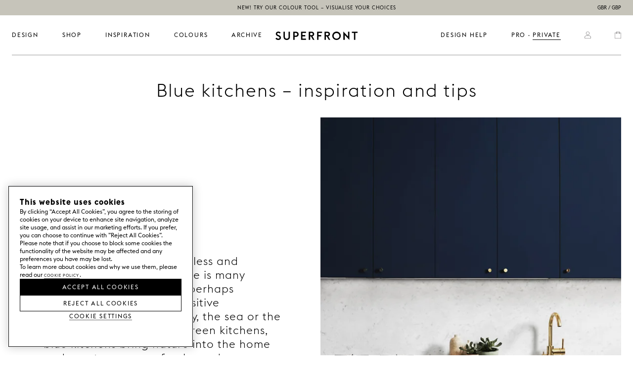

--- FILE ---
content_type: text/html; charset=UTF-8
request_url: https://superfront.com/en_gb/journal/kitchens/blue-kitchen
body_size: 13790
content:
<!DOCTYPE html>
<html lang="en" style="overflow-y: scroll;">
<head>
    <meta charset="UTF-8">
    <title>Blue kitchens | Light & Dark Blue Kitchen | Superfront</title>

        

    <meta name="description" content="A blue kitchen is an excellent choice if you want a harmonious kitchen with long-term appeal. Whether you fall for a darker or lighter shade, blue is a great colour to give your kitchen a sense of calm and tranquility. Find out more about blue kitchens, and how to combine Superfront designs and IKEA cabinets.">
    <meta name="viewport" content="width=device-width, initial-scale=1 user-scalable=no">

    
        <meta name="robots" content="all">
    
        <link rel="canonical" href="https://superfront.com/en_gb/journal/kitchens/blue-kitchen"/>

        <link rel="alternate" href="https://superfront.com/en_gb/journal/kitchens/blue-kitchen" hreflang="en-gb"/>
        <link rel="alternate" href="https://superfront.com/sv_se/journal/kok/blatt-kok" hreflang="sv-se"/>
        <link rel="alternate" href="https://superfront.com/en_eu/journal/kitchens/blue-kitchen" hreflang="en-bg"/>
        <link rel="alternate" href="https://superfront.com/en_eu/journal/kitchens/blue-kitchen" hreflang="en-hr"/>
        <link rel="alternate" href="https://superfront.com/en_eu/journal/kitchens/blue-kitchen" hreflang="en-cy"/>
        <link rel="alternate" href="https://superfront.com/en_eu/journal/kitchens/blue-kitchen" hreflang="en-cz"/>
        <link rel="alternate" href="https://superfront.com/en_eu/journal/kitchens/blue-kitchen" hreflang="en-ee"/>
        <link rel="alternate" href="https://superfront.com/en_eu/journal/kitchens/blue-kitchen" hreflang="en-fi"/>
        <link rel="alternate" href="https://superfront.com/en_eu/journal/kitchens/blue-kitchen" hreflang="en-gr"/>
        <link rel="alternate" href="https://superfront.com/en_eu/journal/kitchens/blue-kitchen" hreflang="en-hu"/>
        <link rel="alternate" href="https://superfront.com/en_eu/journal/kitchens/blue-kitchen" hreflang="en-ie"/>
        <link rel="alternate" href="https://superfront.com/en_eu/journal/kitchens/blue-kitchen" hreflang="en-it"/>
        <link rel="alternate" href="https://superfront.com/en_eu/journal/kitchens/blue-kitchen" hreflang="en-lv"/>
        <link rel="alternate" href="https://superfront.com/en_eu/journal/kitchens/blue-kitchen" hreflang="en-lt"/>
        <link rel="alternate" href="https://superfront.com/en_eu/journal/kitchens/blue-kitchen" hreflang="en-lu"/>
        <link rel="alternate" href="https://superfront.com/en_eu/journal/kitchens/blue-kitchen" hreflang="en-mt"/>
        <link rel="alternate" href="https://superfront.com/en_eu/journal/kitchens/blue-kitchen" hreflang="en-pl"/>
        <link rel="alternate" href="https://superfront.com/en_eu/journal/kitchens/blue-kitchen" hreflang="en-pt"/>
        <link rel="alternate" href="https://superfront.com/en_eu/journal/kitchens/blue-kitchen" hreflang="en-ro"/>
        <link rel="alternate" href="https://superfront.com/en_eu/journal/kitchens/blue-kitchen" hreflang="en-sk"/>
        <link rel="alternate" href="https://superfront.com/en_eu/journal/kitchens/blue-kitchen" hreflang="en-sl"/>
        <link rel="alternate" href="https://superfront.com/en_eu/journal/kitchens/blue-kitchen" hreflang="en-es"/>
        <link rel="alternate" href="https://superfront.com/nb_no/journal/kjokken/bla-kjokken" hreflang="nb-no"/>
        <link rel="alternate" href="https://superfront.com/fr_fr/journal/cuisine/cuisine-bleue" hreflang="fr-fr"/>
        <link rel="alternate" href="https://superfront.com/de_de/journal/kuechen/blaue-kuche" hreflang="de-de"/>
        <link rel="alternate" href="https://superfront.com/en_global/journal/kitchens/blue-kitchen" hreflang="en"/>
        <link rel="alternate" href="https://superfront.com/en_dk/journal/kitchens/blue-kitchen" hreflang="en-dk"/>
        <link rel="alternate" href="https://superfront.com/en_us/journal/kitchens/blue-kitchen" hreflang="en-us"/>
        <link rel="alternate" href="https://superfront.com/de_at/journal/kuechen/blaue-kuche" hreflang="de-at"/>
        <link rel="alternate" href="https://superfront.com/en_nl/journal/kitchens/blue-kitchen" hreflang="en-nl"/>
        <link rel="alternate" href="https://superfront.com/fr_be/journal/cuisine/cuisine-bleue" hreflang="fr-be"/>
        <link rel="alternate" href="https://superfront.com/it_it/journal/cucina/cucina-blu" hreflang="it-it"/>
    
        <meta name="google-site-verification" content="aISfKp5PuOghG92dqOanV0GK3aZgOmUzBrRad2uDRk4">
    
        <meta name="facebook-domain-verification" content="nea9ezxqikly17xwg79xbavb6zdajn">
    
    <link rel="icon" type="image/x-icon" href="https://superfront.com/media/favicon/stores/5/Superfront-S.png" />
    <link rel="shortcut icon" type="image/x-icon" href="https://superfront.com/media/favicon/stores/5/Superfront-S.png" />
    <!-- Google Tag Manager -->
    <script>
        (function(w,d,s,l,i){w[l]=w[l]||[];w[l].push({'gtm.start':
        new Date().getTime(),event:'gtm.js'});var f=d.getElementsByTagName(s)[0],
        j=d.createElement(s),dl=l!='dataLayer'?'&l='+l:'';j.async=true;j.src=
        'https://www.googletagmanager.com/gtm.js?id='+i+dl;f.parentNode.insertBefore(j,f);
        })(window,document,'script','dataLayer','GTM-PK2TSGZ');

        window.WHSPA = window.WHSPA || {};
        window.WHSPA.gtmContainerId = 'GTM-PK2TSGZ';
    </script>
    <!-- End Google Tag Manager -->
    <style>html, body { height: 100%; padding: 0; margin: 0; touch-action: manipulation; }</style>

                        <link rel="preload" href="https://superfront.com/media/whspa/Main.en.c480703f.js" as="script"/>
                                <link rel="preload" href="https://superfront.com/media/whspa/Main.2f25b772.css" as="style"/>
                        <link rel="stylesheet" href="https://superfront.com/media/whspa/Main.2f25b772.css">
                    
            </head>
<body>
    <div id="main"></div>
            <script>
            parcelRequire=function(e,r,t,n){var i,o="function"==typeof parcelRequire&&parcelRequire,u="function"==typeof require&&require;function f(t,n){if(!r[t]){if(!e[t]){var i="function"==typeof parcelRequire&&parcelRequire;if(!n&&i)return i(t,!0);if(o)return o(t,!0);if(u&&"string"==typeof t)return u(t);var c=new Error("Cannot find module '"+t+"'");throw c.code="MODULE_NOT_FOUND",c}p.resolve=function(r){return e[t][1][r]||r},p.cache={};var l=r[t]=new f.Module(t);e[t][0].call(l.exports,p,l,l.exports,this)}return r[t].exports;function p(e){return f(p.resolve(e))}}f.isParcelRequire=!0,f.Module=function(e){this.id=e,this.bundle=f,this.exports={}},f.modules=e,f.cache=r,f.parent=o,f.register=function(r,t){e[r]=[function(e,r){r.exports=t},{}]};for(var c=0;c<t.length;c++)try{f(t[c])}catch(e){i||(i=e)}if(t.length){var l=f(t[t.length-1]);"object"==typeof exports&&"undefined"!=typeof module?module.exports=l:"function"==typeof define&&define.amd?define(function(){return l}):n&&(this[n]=l)}if(parcelRequire=f,i)throw i;return f}({"HhQe":[function(require,module,exports) {
function e(){var e=document.createElement("div");e.style.padding="1rem",e.style.fontFamily="Arial, sans-serif";var t=document.createElement("h1"),o=document.createElement("p"),r=document.createElement("p");t.innerText="Your brower is out of date!",o.innerHTML="Please update your browser to view this site.",r.innerHTML='Have a look at <a href="http://outdatedbrowser.com/en">http://outdatedbrowser.com/en</a> for supported browsers.',e.appendChild(t),e.appendChild(o),e.appendChild(r),document.body.appendChild(e)}module.exports={showOutdatedBrowserMessage:e};
},{}],"uDwL":[function(require,module,exports) {
"use strict";var e=require("local/browser-test");window.WHElm=window.WHElm||{},window.WHElm.bootstrap=function(t,o,r){if(void 0===window.Symbol||!CSS.supports("grid-row","1"))(0,e.showOutdatedBrowserMessage)();else{var s=t["entry.js"],d=document.createElement("script");d.onload=function(){window.WHElm.deferredBootstrap(t,o,r)},d.setAttribute("src",s),d.type="text/javascript",document.head.appendChild(d)}};
},{"local/browser-test":"HhQe"}]},{},["uDwL"], null);
            var assets = {"entry.js":"https:\/\/superfront.com\/media\/whspa\/Main.en.c480703f.js"};
                            var flags = JSON.parse('{"pathInFragment":false,"basePath":"\\/en_gb\\/","baseUrlAssets":"https:\\/\\/superfront.com\\/media\\/whspa\\/assets\\/","urlRewrites":[{"from":"colour-sample-plain-brick","to":"catalog\\/product\\/view\\/id\\/37449"},{"from":"colour-sample-plain-charcoal","to":"catalog\\/product\\/view\\/id\\/37455"},{"from":"colour-sample-plain-concrete","to":"catalog\\/product\\/view\\/id\\/37453"},{"from":"colour-sample-plain-glass","to":"catalog\\/product\\/view\\/id\\/37451"},{"from":"colour-sample-plain-iron","to":"catalog\\/product\\/view\\/id\\/37452"},{"from":"colour-sample-plain-moss","to":"catalog\\/product\\/view\\/id\\/37450"},{"from":"colour-sample-plain-oak","to":"catalog\\/product\\/view\\/id\\/37454"},{"from":"colour-sample-plain-rust","to":"catalog\\/product\\/view\\/id\\/37447"},{"from":"takumi-double-shelf-120","to":"catalog\\/product\\/view\\/id\\/33831"},{"from":"handle-trunk-natural-leather-copper","to":"catalog\\/product\\/view\\/id\\/31094"},{"from":"trunk","to":"catalog\\/product\\/view\\/id\\/31533"},{"from":"top-bath-120x40-20-mm-carrara-marble","to":"catalog\\/product\\/view\\/id\\/30553"},{"from":"top-bath-40x40-20-mm-carrara-marble","to":"catalog\\/product\\/view\\/id\\/30550"},{"from":"top-bath-60x40-20-mm-carrara-marble","to":"catalog\\/product\\/view\\/id\\/30551"},{"from":"top-bath-80x40-20-mm-carrara-marble","to":"catalog\\/product\\/view\\/id\\/30552"},{"from":"top-bath-40x40-20-mm-lindanas-limestone","to":"catalog\\/product\\/view\\/id\\/30732"},{"from":"top-bath-120x40-20-mm-limestone","to":"catalog\\/product\\/view\\/id\\/30557"},{"from":"top-bath-40x40-20-mm-limestone","to":"catalog\\/product\\/view\\/id\\/30554"},{"from":"top-bath-60x40-20-mm-limestone","to":"catalog\\/product\\/view\\/id\\/30555"},{"from":"top-bath-80x40-20-mm-limestone","to":"catalog\\/product\\/view\\/id\\/30556"},{"from":"carrara-marble","to":"catalog\\/product\\/view\\/id\\/33128"},{"from":"colour-sample-vertical-plain-umber-wood","to":"catalog\\/product\\/view\\/id\\/31368"},{"from":"limestone","to":"catalog\\/product\\/view\\/id\\/33129"},{"from":"lindanas-limestone","to":"catalog\\/product\\/view\\/id\\/33130"},{"from":"supersink-bath-37","to":"catalog\\/product\\/view\\/id\\/32778"},{"from":"besta-express-120x64-no-pattern-silent-greige-2-fronts-2-sides-1-to","to":"catalog\\/product\\/view\\/id\\/18877"},{"from":"besta-express-120x64-harlequin-super-white-2-fronts-2-sides-1-top","to":"catalog\\/product\\/view\\/id\\/18878"},{"from":"besta-express-120x64-vertical-alabaster-wood-2-fronts-2-sides-1-top","to":"catalog\\/product\\/view\\/id\\/18879"},{"from":"besta-express-180x64-no-pattern-silent-greige-3-fronts-2-sides-1-t","to":"catalog\\/product\\/view\\/id\\/18880"},{"from":"besta-express-180x64-vertical-alabaster-wood-3-fronts-2-sides-1-to","to":"catalog\\/product\\/view\\/id\\/18882"},{"from":"besta-express-180x64-harlequin-super-white-3-fronts-2-sides-1-top","to":"catalog\\/product\\/view\\/id\\/18881"},{"from":"colour-sample","to":"catalog\\/product\\/view\\/id\\/31541"},{"from":"handle-long-mini-circus-copper","to":"catalog\\/product\\/view\\/id\\/30681"},{"from":"bruta","to":"catalog\\/product\\/view\\/id\\/37457"},{"from":"handle-bruta-deep-black","to":"catalog\\/product\\/view\\/id\\/37446"},{"from":"leg-slender-low-middle-brass","to":"catalog\\/product\\/view\\/id\\/30718"},{"from":"handle-twine-black","to":"catalog\\/product\\/view\\/id\\/30719"},{"from":"handle-long-twine-black","to":"catalog\\/product\\/view\\/id\\/30722"},{"from":"leg-captains-super-white-copper","to":"catalog\\/product\\/view\\/id\\/31047"},{"from":"leg-captains-grannie-pink-copper","to":"catalog\\/product\\/view\\/id\\/31048"},{"from":"leg-captains-aerugo-green-copper","to":"catalog\\/product\\/view\\/id\\/31049"},{"from":"colour-sample-vertical-plain-obsidian-wood","to":"catalog\\/product\\/view\\/id\\/31363"},{"from":"colour-sample-vertical-plain-cloudy-wood","to":"catalog\\/product\\/view\\/id\\/31364"},{"from":"colour-sample-vertical-plain-willow-wood","to":"catalog\\/product\\/view\\/id\\/31365"},{"from":"leg-captains-thunder-grey-copper","to":"catalog\\/product\\/view\\/id\\/31051"},{"from":"colour-sample-vertical-plain-alabaster-wood","to":"catalog\\/product\\/view\\/id\\/31366"},{"from":"colour-sample-vertical-plain-biscotti-wood","to":"catalog\\/product\\/view\\/id\\/31367"},{"from":"leg-captains-pitch-black-copper","to":"catalog\\/product\\/view\\/id\\/31052"},{"from":"leg-captains-ashton-grey-copper","to":"catalog\\/product\\/view\\/id\\/31053"},{"from":"colour-sample-plain-super-white","to":"catalog\\/product\\/view\\/id\\/31370"},{"from":"leg-captains-birch-copper","to":"catalog\\/product\\/view\\/id\\/31054"},{"from":"leg-captains-super-white-brass","to":"catalog\\/product\\/view\\/id\\/31055"},{"from":"colour-sample-plain-aerugo-green","to":"catalog\\/product\\/view\\/id\\/31372"},{"from":"leg-captains-grannie-pink-brass","to":"catalog\\/product\\/view\\/id\\/31056"},{"from":"leg-captains-aerugo-green-brass","to":"catalog\\/product\\/view\\/id\\/31057"},{"from":"leg-captains-thunder-grey-brass","to":"catalog\\/product\\/view\\/id\\/31059"},{"from":"leg-captains-pitch-black-brass","to":"catalog\\/product\\/view\\/id\\/31060"},{"from":"colour-sample-plain-silent-greige","to":"catalog\\/product\\/view\\/id\\/31380"},{"from":"leg-captains-ashton-grey-brass","to":"catalog\\/product\\/view\\/id\\/31061"},{"from":"colour-sample-plain-desert-sand","to":"catalog\\/product\\/view\\/id\\/31381"},{"from":"colour-sample-plain-willow-green","to":"catalog\\/product\\/view\\/id\\/31382"},{"from":"leg-captains-birch-brass","to":"catalog\\/product\\/view\\/id\\/31062"},{"from":"leg-trestle-grannie-pink","to":"catalog\\/product\\/view\\/id\\/31072"},{"from":"leg-trestle-aerugo-green","to":"catalog\\/product\\/view\\/id\\/31073"},{"from":"leg-trestle-thunder-grey","to":"catalog\\/product\\/view\\/id\\/31075"},{"from":"leg-trestle-pitch-black","to":"catalog\\/product\\/view\\/id\\/32944"},{"from":"leg-trestle-birch","to":"catalog\\/product\\/view\\/id\\/31078"},{"from":"leg-clean-super-white","to":"catalog\\/product\\/view\\/id\\/31079"},{"from":"leg-clean-thunder-grey","to":"catalog\\/product\\/view\\/id\\/31083"},{"from":"leg-clean-birch","to":"catalog\\/product\\/view\\/id\\/31086"},{"from":"handle-loop-black-leather-brass","to":"catalog\\/product\\/view\\/id\\/31093"},{"from":"handle-trunk-cocoa-leather-copper","to":"catalog\\/product\\/view\\/id\\/31095"},{"from":"handle-trunk-natural-leather-brass","to":"catalog\\/product\\/view\\/id\\/31099"},{"from":"handle-trunk-cocoa-leather-brass","to":"catalog\\/product\\/view\\/id\\/31100"},{"from":"handle-trunk-black-leather-brass","to":"catalog\\/product\\/view\\/id\\/31102"},{"from":"handle-trunk-cocoa-leather-steel","to":"catalog\\/product\\/view\\/id\\/31109"},{"from":"leg-metod-plinth-220-brass-colour","to":"catalog\\/product\\/view\\/id\\/31114"},{"from":"leg-captains-super-white-steel","to":"catalog\\/product\\/view\\/id\\/31115"},{"from":"leg-captains-grannie-pink-steel","to":"catalog\\/product\\/view\\/id\\/31116"},{"from":"leg-captains-thunder-grey-steel","to":"catalog\\/product\\/view\\/id\\/31119"},{"from":"leg-captains-pitch-black-steel","to":"catalog\\/product\\/view\\/id\\/31120"},{"from":"leg-slender-high-steel","to":"catalog\\/product\\/view\\/id\\/30576"},{"from":"leg-slender-high-black","to":"catalog\\/product\\/view\\/id\\/30578"},{"from":"leg-balance-super-white-copper","to":"catalog\\/product\\/view\\/id\\/31146"},{"from":"leg-balance-black-copper","to":"catalog\\/product\\/view\\/id\\/31147"},{"from":"leg-balance-super-white-steel","to":"catalog\\/product\\/view\\/id\\/31148"},{"from":"leg-balance-black-steel","to":"catalog\\/product\\/view\\/id\\/31149"},{"from":"leg-balance-black-brass","to":"catalog\\/product\\/view\\/id\\/31150"},{"from":"leg-balance-black-black","to":"catalog\\/product\\/view\\/id\\/31151"},{"from":"leg-balance-super-white-super-white","to":"catalog\\/product\\/view\\/id\\/31152"},{"from":"leg-balance-super-white-brass","to":"catalog\\/product\\/view\\/id\\/31165"},{"from":"leg-balance-brass-brass","to":"catalog\\/product\\/view\\/id\\/31168"},{"from":"leg-balance-copper-copper","to":"catalog\\/product\\/view\\/id\\/31169"},{"from":"leg-balance-steel-steel","to":"catalog\\/product\\/view\\/id\\/31170"},{"from":"handle-mini-reflection-deep-black-aluminium","to":"catalog\\/product\\/view\\/id\\/30632"},{"from":"leg-captains-cloudy-grey-brass","to":"catalog\\/product\\/view\\/id\\/31176"},{"from":"leg-captains-cloudy-grey-copper","to":"catalog\\/product\\/view\\/id\\/31177"},{"from":"leg-clean-cloudy-grey","to":"catalog\\/product\\/view\\/id\\/31179"},{"from":"leg-captains-silent-greige-brass","to":"catalog\\/product\\/view\\/id\\/31186"},{"from":"leg-captains-silent-greige-copper","to":"catalog\\/product\\/view\\/id\\/31187"},{"from":"leg-captains-silent-greige-steel","to":"catalog\\/product\\/view\\/id\\/31188"},{"from":"leg-clean-silent-greige","to":"catalog\\/product\\/view\\/id\\/31189"},{"from":"leg-trestle-silent-greige","to":"catalog\\/product\\/view\\/id\\/31190"},{"from":"leg-trestle-smoked-oak","to":"catalog\\/product\\/view\\/id\\/31197"},{"from":"handle-mini-balls-birch","to":"catalog\\/product\\/view\\/id\\/30691"},{"from":"leg-captains-smoked-oak-copper","to":"catalog\\/product\\/view\\/id\\/31199"},{"from":"leg-captains-smoked-oak-brass","to":"catalog\\/product\\/view\\/id\\/31200"},{"from":"leg-captains-smoked-oak-steel","to":"catalog\\/product\\/view\\/id\\/31201"},{"from":"leg-captains-desert-sand-brass","to":"catalog\\/product\\/view\\/id\\/31204"},{"from":"leg-captains-desert-sand-copper","to":"catalog\\/product\\/view\\/id\\/31205"},{"from":"leg-clean-desert-sand","to":"catalog\\/product\\/view\\/id\\/31207"},{"from":"leg-trestle-desert-sand","to":"catalog\\/product\\/view\\/id\\/31208"},{"from":"leg-captains-willow-green-brass","to":"catalog\\/product\\/view\\/id\\/32921"},{"from":"leg-captains-willow-green-copper","to":"catalog\\/product\\/view\\/id\\/32922"},{"from":"leg-clean-willow-green","to":"catalog\\/product\\/view\\/id\\/31214"},{"from":"leg-trestle-willow-green","to":"catalog\\/product\\/view\\/id\\/31215"},{"from":"handle-twine-brass","to":"catalog\\/product\\/view\\/id\\/15127"},{"from":"leg-angles-low-black","to":"catalog\\/product\\/view\\/id\\/31145"},{"from":"handle-twine-steel","to":"catalog\\/product\\/view\\/id\\/30721"},{"from":"leg-slender-low-brass","to":"catalog\\/product\\/view\\/id\\/30579"},{"from":"handle-twine-copper","to":"catalog\\/product\\/view\\/id\\/30720"},{"from":"handle-long-twine-brass","to":"catalog\\/product\\/view\\/id\\/30723"},{"from":"handle-long-twine-copper","to":"catalog\\/product\\/view\\/id\\/30724"},{"from":"handle-long-twine-steel","to":"catalog\\/product\\/view\\/id\\/30725"},{"from":"leg-twine-low-black","to":"catalog\\/product\\/view\\/id\\/30726"},{"from":"leg-twine-low-brass","to":"catalog\\/product\\/view\\/id\\/30727"},{"from":"leg-twine-low-copper","to":"catalog\\/product\\/view\\/id\\/30728"},{"from":"leg-twine-low-steel","to":"catalog\\/product\\/view\\/id\\/30729"},{"from":"handle-holy-wafer-black","to":"catalog\\/product\\/view\\/id\\/30332"},{"from":"handle-holy-wafer-copper","to":"catalog\\/product\\/view\\/id\\/30334"},{"from":"leg-slender-low-steel","to":"catalog\\/product\\/view\\/id\\/31143"},{"from":"supersink-bath-37-5-brass","to":"catalog\\/product\\/view\\/id\\/30558"},{"from":"supersink-bath-37-5-copper","to":"catalog\\/product\\/view\\/id\\/30559"},{"from":"supersink-bath-37-5-steel","to":"catalog\\/product\\/view\\/id\\/30730"},{"from":"screw-cap-brass","to":"catalog\\/product\\/view\\/id\\/34848"},{"from":"handle-long-circus-deep-black","to":"catalog\\/product\\/view\\/id\\/30675"},{"from":"handle-balls-birch","to":"catalog\\/product\\/view\\/id\\/30323"},{"from":"handle-balls-super-white","to":"catalog\\/product\\/view\\/id\\/30315"},{"from":"handle-extra-long-mini-circus-copper","to":"catalog\\/product\\/view\\/id\\/30716"},{"from":"handle-long-mini-circus-deep-black","to":"catalog\\/product\\/view\\/id\\/30679"},{"from":"handle-pluto-deep-black","to":"catalog\\/product\\/view\\/id\\/30636"},{"from":"handle-long-mini-circus-brass","to":"catalog\\/product\\/view\\/id\\/30680"},{"from":"handle-holy-wafer-brass","to":"catalog\\/product\\/view\\/id\\/30333"},{"from":"leg-slender-low-black","to":"catalog\\/product\\/view\\/id\\/32913"},{"from":"leg-slender-low-middle-black","to":"catalog\\/product\\/view\\/id\\/11009"},{"from":"screw-cap-chrome","to":"catalog\\/product\\/view\\/id\\/34847"},{"from":"leg-clean-lean-super-white","to":"catalog\\/product\\/view\\/id\\/30308"},{"from":"handle-swell-deep-black","to":"catalog\\/product\\/view\\/id\\/30683"},{"from":"handle-wire-brass","to":"catalog\\/product\\/view\\/id\\/30340"},{"from":"handle-loop-black-leather-copper","to":"catalog\\/product\\/view\\/id\\/30337"},{"from":"handle-loop-black-leather-steel","to":"catalog\\/product\\/view\\/id\\/30349"},{"from":"handle-long-mini-circus-aluminium","to":"catalog\\/product\\/view\\/id\\/30682"},{"from":"handle-holy-wafer-steel","to":"catalog\\/product\\/view\\/id\\/30344"},{"from":"handle-pharmacy-brass","to":"catalog\\/product\\/view\\/id\\/30624"},{"from":"handle-mini-balls-deep-black","to":"catalog\\/product\\/view\\/id\\/30638"},{"from":"handle-pharmacy-aluminium","to":"catalog\\/product\\/view\\/id\\/31171"},{"from":"handle-mini-circus-deep-black","to":"catalog\\/product\\/view\\/id\\/30637"},{"from":"leg-plinth-120-brass-colour","to":"catalog\\/product\\/view\\/id\\/30368"},{"from":"leg-angles-low-brass","to":"catalog\\/product\\/view\\/id\\/30585"},{"from":"handle-push-open-metod-standard-grey","to":"catalog\\/product\\/view\\/id\\/32857"},{"from":"handle-balls-desert-sand","to":"catalog\\/product\\/view\\/id\\/30695"},{"from":"handle-pluto-aluminium","to":"catalog\\/product\\/view\\/id\\/30635"},{"from":"leg-clean-lean-bottle-green","to":"catalog\\/product\\/view\\/id\\/30311"},{"from":"leg-clean-lean-thunder-grey","to":"catalog\\/product\\/view\\/id\\/30312"},{"from":"leg-clean-lean-pitch-black","to":"catalog\\/product\\/view\\/id\\/31087"},{"from":"leg-clean-lean-birch","to":"catalog\\/product\\/view\\/id\\/30314"},{"from":"leg-clean-lean-cloudy-grey","to":"catalog\\/product\\/view\\/id\\/30644"},{"from":"leg-clean-lean-silent-greige","to":"catalog\\/product\\/view\\/id\\/30656"},{"from":"leg-clean-lean-smoked-oak","to":"catalog\\/product\\/view\\/id\\/30692"},{"from":"leg-clean-lean-desert-sand","to":"catalog\\/product\\/view\\/id\\/30696"},{"from":"leg-clean-lean-willow-green","to":"catalog\\/product\\/view\\/id\\/30703"},{"from":"tap-bath-nivito-rh-320-black","to":"catalog\\/product\\/view\\/id\\/30574"},{"from":"handle-balls-willow-green","to":"catalog\\/product\\/view\\/id\\/30702"},{"from":"tap-bath-nivito-rh-330-super-white","to":"catalog\\/product\\/view\\/id\\/30573"},{"from":"handle-balls-brass","to":"catalog\\/product\\/view\\/id\\/30324"},{"from":"handle-wire-chrome","to":"catalog\\/product\\/view\\/id\\/30343"},{"from":"handle-pharmacy-copper","to":"catalog\\/product\\/view\\/id\\/30625"},{"from":"handle-circus-copper","to":"catalog\\/product\\/view\\/id\\/30342"},{"from":"handle-mini-circus-aluminium","to":"catalog\\/product\\/view\\/id\\/30549"},{"from":"handle-bar-40-willow-wood","to":"catalog\\/product\\/view\\/id\\/30771"},{"from":"handle-bar-100-alabaster-wood","to":"catalog\\/product\\/view\\/id\\/30796"},{"from":"leg-metod-plinth-220-aerugo-green","to":"catalog\\/product\\/view\\/id\\/22844"},{"from":"handle-circus-brass","to":"catalog\\/product\\/view\\/id\\/31106"},{"from":"handle-mini-circus-brass","to":"catalog\\/product\\/view\\/id\\/31142"},{"from":"handle-mini-circus-copper","to":"catalog\\/product\\/view\\/id\\/30548"},{"from":"handle-pharmacy-deep-black","to":"catalog\\/product\\/view\\/id\\/30626"},{"from":"handle-reflection-brass","to":"catalog\\/product\\/view\\/id\\/30627"},{"from":"handle-reflection-aluminium","to":"catalog\\/product\\/view\\/id\\/30629"},{"from":"handle-pluto-brass","to":"catalog\\/product\\/view\\/id\\/30633"},{"from":"leg-angles-high-super-white","to":"catalog\\/product\\/view\\/id\\/30583"},{"from":"supersink-skal-steel","to":"catalog\\/product\\/view\\/id\\/32779"},{"from":"handle-butterfly-pitch-black","to":"catalog\\/product\\/view\\/id\\/30329"},{"from":"leg-plinth-60-brass-colour","to":"catalog\\/product\\/view\\/id\\/30360"},{"from":"leg-plinth-180-brass-colour","to":"catalog\\/product\\/view\\/id\\/30663"},{"from":"top-besta-120x20-for-two-sides-20-mm-limestone","to":"catalog\\/product\\/view\\/id\\/16600"},{"from":"handle-mini-reflection-brass","to":"catalog\\/product\\/view\\/id\\/31172"},{"from":"handle-balls-green-marble","to":"catalog\\/product\\/view\\/id\\/30327"},{"from":"handle-trunk-natural-leather-steel","to":"catalog\\/product\\/view\\/id\\/31108"},{"from":"handle-trunk-black-leather-steel","to":"catalog\\/product\\/view\\/id\\/31111"},{"from":"handle-balls-carrara-marble","to":"catalog\\/product\\/view\\/id\\/30326"},{"from":"handle-extra-long-mini-circus-deep-black","to":"catalog\\/product\\/view\\/id\\/30717"},{"from":"leg-angles-high-steel","to":"catalog\\/product\\/view\\/id\\/30582"},{"from":"handle-circus-deep-black","to":"catalog\\/product\\/view\\/id\\/30341"},{"from":"handle-extra-long-mini-circus-aluminium","to":"catalog\\/product\\/view\\/id\\/30714"},{"from":"handle-push-open-besta-standard-grey","to":"catalog\\/product\\/view\\/id\\/32858"},{"from":"top-besta-60x20-for-two-sides-20-mm-carrara-marble","to":"catalog\\/product\\/view\\/id\\/16597"},{"from":"handle-swell-raw-copper","to":"catalog\\/product\\/view\\/id\\/30688"},{"from":"handle-long-circus-brass","to":"catalog\\/product\\/view\\/id\\/30676"},{"from":"handle-trunk-black-leather-copper","to":"catalog\\/product\\/view\\/id\\/31097"},{"from":"handle-extra-long-mini-circus-brass","to":"catalog\\/product\\/view\\/id\\/30715"},{"from":"handle-circus-aluminium","to":"catalog\\/product\\/view\\/id\\/30350"},{"from":"leg-angles-high-black","to":"catalog\\/product\\/view\\/id\\/30584"},{"from":"leg-slender-low-super-white","to":"catalog\\/product\\/view\\/id\\/31144"},{"from":"leg-slender-low-middle-super-white","to":"catalog\\/product\\/view\\/id\\/31233"},{"from":"handle-wire-black","to":"catalog\\/product\\/view\\/id\\/30339"},{"from":"leg-angles-low-steel","to":"catalog\\/product\\/view\\/id\\/30586"},{"from":"leg-angles-low-super-white","to":"catalog\\/product\\/view\\/id\\/30587"},{"from":"handle-long-circus-copper","to":"catalog\\/product\\/view\\/id\\/30677"},{"from":"handle-swell-raw-brass","to":"catalog\\/product\\/view\\/id\\/30687"},{"from":"handle-trunk-kinky-red-leather-copper","to":"catalog\\/product\\/view\\/id\\/31098"},{"from":"handle-mini-balls-aluminium","to":"catalog\\/product\\/view\\/id\\/30385"},{"from":"leg-slender-low-middle-steel","to":"catalog\\/product\\/view\\/id\\/31232"},{"from":"handle-swell-brass","to":"catalog\\/product\\/view\\/id\\/30684"},{"from":"handle-balls-aluminium","to":"catalog\\/product\\/view\\/id\\/30345"},{"from":"handle-mini-balls-brass","to":"catalog\\/product\\/view\\/id\\/30383"},{"from":"handle-balls-aerugo-green","to":"catalog\\/product\\/view\\/id\\/30317"},{"from":"handle-reflection-copper","to":"catalog\\/product\\/view\\/id\\/30628"},{"from":"handle-reflection-deep-black-aluminium","to":"catalog\\/product\\/view\\/id\\/30630"},{"from":"handle-mini-reflection-copper","to":"catalog\\/product\\/view\\/id\\/31173"},{"from":"handle-mini-reflection-aluminium","to":"catalog\\/product\\/view\\/id\\/30631"},{"from":"bracket-circus-brass","to":"catalog\\/product\\/view\\/id\\/40658"},{"from":"bracket-circus-copper","to":"catalog\\/product\\/view\\/id\\/40659"},{"from":"bracket-circus-steel","to":"catalog\\/product\\/view\\/id\\/40660"},{"from":"bracket-circus-white","to":"catalog\\/product\\/view\\/id\\/40661"},{"from":"bracket-circus-black","to":"catalog\\/product\\/view\\/id\\/40662"},{"from":"bracket-wire-brass","to":"catalog\\/product\\/view\\/id\\/40663"},{"from":"bracket-wire-copper","to":"catalog\\/product\\/view\\/id\\/40664"},{"from":"bracket-wire-steel","to":"catalog\\/product\\/view\\/id\\/40665"},{"from":"bracket-wire-white","to":"catalog\\/product\\/view\\/id\\/40666"},{"from":"bracket-wire-black","to":"catalog\\/product\\/view\\/id\\/40667"},{"from":"leg-slender-high-super-white","to":"catalog\\/product\\/view\\/id\\/30577"},{"from":"bracket-circus","to":"catalog\\/product\\/view\\/id\\/40668"},{"from":"bracket-wire","to":"catalog\\/product\\/view\\/id\\/40669"},{"from":"shelf-120x20-17-mm-umber-wood","to":"catalog\\/product\\/view\\/id\\/33340"},{"from":"shelf-80x20-17-mm-umber-wood","to":"catalog\\/product\\/view\\/id\\/33407"},{"from":"shelf-120x20-17-mm-alabaster-wood","to":"catalog\\/product\\/view\\/id\\/33424"},{"from":"shelf-80x20-17-mm-alabaster-wood","to":"catalog\\/product\\/view\\/id\\/33337"},{"from":"shelf-120x20-17-mm-obsidian-wood","to":"catalog\\/product\\/view\\/id\\/33427"},{"from":"shelf-80x20-17-mm-obsidian-wood","to":"catalog\\/product\\/view\\/id\\/33408"},{"from":"shelf-80x20-16-mm-aerugo-green","to":"catalog\\/product\\/view\\/id\\/33393"},{"from":"shelf-80x20-16-mm-super-white","to":"catalog\\/product\\/view\\/id\\/33391"},{"from":"shelf-120x20-16-mm-super-white","to":"catalog\\/product\\/view\\/id\\/33410"},{"from":"shelf-80x20-16-mm-desert-sand","to":"catalog\\/product\\/view\\/id\\/33400"},{"from":"shelf-120x20-16-mm-desert-sand","to":"catalog\\/product\\/view\\/id\\/33419"},{"from":"shelf-120x20-16-mm-willow-green","to":"catalog\\/product\\/view\\/id\\/33420"},{"from":"shelf-80x20-16-mm-willow-green","to":"catalog\\/product\\/view\\/id\\/33401"},{"from":"shelf-120x20-17-mm-willow-wood","to":"catalog\\/product\\/view\\/id\\/33423"},{"from":"shelf-80x20-17-mm-willow-wood","to":"catalog\\/product\\/view\\/id\\/33404"},{"from":"shelf-120x20-16-mm-silent-greige","to":"catalog\\/product\\/view\\/id\\/33418"},{"from":"shelf-80x20-16-mm-silent-greige","to":"catalog\\/product\\/view\\/id\\/33399"},{"from":"shelf-80","to":"catalog\\/product\\/view\\/id\\/40670"},{"from":"shelf-120","to":"catalog\\/product\\/view\\/id\\/40671"},{"from":"shelf-120x20-16-mm-ncs-code","to":"catalog\\/product\\/view\\/id\\/33409"},{"from":"shelf-80x20-16-mm-ncs-code","to":"catalog\\/product\\/view\\/id\\/33390"},{"from":"handle-balls-pale-lilac","to":"catalog\\/product\\/view\\/id\\/30318"},{"from":"handle-balls-bottle-green","to":"catalog\\/product\\/view\\/id\\/30319"},{"from":"handle-balls-thunder-grey","to":"catalog\\/product\\/view\\/id\\/30320"},{"from":"handle-balls-pitch-black","to":"catalog\\/product\\/view\\/id\\/30321"},{"from":"handle-balls-copper","to":"catalog\\/product\\/view\\/id\\/30325"},{"from":"handle-balls-cloudy-grey","to":"catalog\\/product\\/view\\/id\\/30647"},{"from":"leg-faktum-plinth-220-super-white","to":"catalog\\/product\\/view\\/id\\/19246"},{"from":"top-besta-60x20-for-two-sides-20-mm-limestone","to":"catalog\\/product\\/view\\/id\\/16598"},{"from":"handle-bar-30-desert-sand","to":"catalog\\/product\\/view\\/id\\/30911"},{"from":"leg-faktum-plinth-220-desert-sand","to":"catalog\\/product\\/view\\/id\\/19503"},{"from":"handle-bar-40-biscotti-wood","to":"catalog\\/product\\/view\\/id\\/30767"},{"from":"handle-bar-60-biscotti-wood","to":"catalog\\/product\\/view\\/id\\/30779"},{"from":"handle-bar-80-biscotti-wood","to":"catalog\\/product\\/view\\/id\\/30791"},{"from":"handle-mini-balls-copper","to":"catalog\\/product\\/view\\/id\\/30384"},{"from":"leg-takumi-low-for-180-3-silent-greige","to":"catalog\\/product\\/view\\/id\\/33701"},{"from":"leg-metod-plinth-220-ncs-code","to":"catalog\\/product\\/view\\/id\\/31132"},{"from":"handle-bar-60-ncs-code","to":"catalog\\/product\\/view\\/id\\/30961"},{"from":"handle-bar-100-ncs-code","to":"catalog\\/product\\/view\\/id\\/30997"},{"from":"handle-bar-180-ncs-code","to":"catalog\\/product\\/view\\/id\\/31286"},{"from":"handle-bar-236-umber-wood","to":"catalog\\/product\\/view\\/id\\/30852"},{"from":"handle-bar-45-silent-greige","to":"catalog\\/product\\/view\\/id\\/30946"},{"from":"handle-bar-236-silent-greige","to":"catalog\\/product\\/view\\/id\\/31331"},{"from":"handle-bar-236-desert-sand","to":"catalog\\/product\\/view\\/id\\/31332"},{"from":"handle-bar-236-obsidian-wood","to":"catalog\\/product\\/view\\/id\\/31361"},{"from":"top-besta-120x40-for-no-sides-20-mm-limestone","to":"catalog\\/product\\/view\\/id\\/15136"},{"from":"handle-bar-64-obsidian-wood","to":"catalog\\/product\\/view\\/id\\/31350"},{"from":"leg-metod-plinth-220-obsidian-wood","to":"catalog\\/product\\/view\\/id\\/30425"},{"from":"handle-bar-40-obsidian-wood","to":"catalog\\/product\\/view\\/id\\/31347"},{"from":"handle-bar-60-obsidian-wood","to":"catalog\\/product\\/view\\/id\\/31349"},{"from":"handle-bar-80-obsidian-wood","to":"catalog\\/product\\/view\\/id\\/31351"},{"from":"leg-takumi-low-for-120-3-silent-greige","to":"catalog\\/product\\/view\\/id\\/33663"},{"from":"handle-bar-20-willow-wood","to":"catalog\\/product\\/view\\/id\\/30741"},{"from":"handle-bar-30-biscotti-wood","to":"catalog\\/product\\/view\\/id\\/30743"},{"from":"handle-swell-aluminium","to":"catalog\\/product\\/view\\/id\\/30686"},{"from":"handle-bar-20-umber-wood","to":"catalog\\/product\\/view\\/id\\/30738"},{"from":"handle-bar-40-umber-wood","to":"catalog\\/product\\/view\\/id\\/30768"},{"from":"handle-bar-60-umber-wood","to":"catalog\\/product\\/view\\/id\\/30780"},{"from":"handle-bar-201-silent-greige","to":"catalog\\/product\\/view\\/id\\/31319"},{"from":"handle-bar-128-willow-wood","to":"catalog\\/product\\/view\\/id\\/30813"},{"from":"circus","to":"catalog\\/product\\/view\\/id\\/31517"},{"from":"top-besta-120x40-for-one-side-20-mm-limestone","to":"catalog\\/product\\/view\\/id\\/15144"},{"from":"handle-bar-30-umber-wood","to":"catalog\\/product\\/view\\/id\\/30744"},{"from":"handle-bar-45-umber-wood","to":"catalog\\/product\\/view\\/id\\/30774"},{"from":"handle-bar-80-umber-wood","to":"catalog\\/product\\/view\\/id\\/30792"},{"from":"handle-bar-120-umber-wood","to":"catalog\\/product\\/view\\/id\\/30804"},{"from":"leg-faktum-plinth-220-umber-wood","to":"catalog\\/product\\/view\\/id\\/32677"},{"from":"leg-metod-plinth-220-biscotti-wood","to":"catalog\\/product\\/view\\/id\\/29462"},{"from":"handle-bar-100-biscotti-wood","to":"catalog\\/product\\/view\\/id\\/30797"},{"from":"handle-bar-140-biscotti-wood","to":"catalog\\/product\\/view\\/id\\/30815"},{"from":"handle-bar-236-biscotti-wood","to":"catalog\\/product\\/view\\/id\\/30851"},{"from":"takumi-single-shelf-80","to":"catalog\\/product\\/view\\/id\\/33827"},{"from":"handle-bar-38-alabaster-wood","to":"catalog\\/product\\/view\\/id\\/30748"},{"from":"handle-bar-64-alabaster-wood","to":"catalog\\/product\\/view\\/id\\/30784"},{"from":"takumi-double-shelf-80","to":"catalog\\/product\\/view\\/id\\/33828"},{"from":"leg-metod-plinth-220-alabaster-wood","to":"catalog\\/product\\/view\\/id\\/29461"},{"from":"handle-bar-60-alabaster-wood","to":"catalog\\/product\\/view\\/id\\/30778"},{"from":"handle-bar-80-alabaster-wood","to":"catalog\\/product\\/view\\/id\\/30790"},{"from":"handle-bar-30-obsidian-wood","to":"catalog\\/product\\/view\\/id\\/31345"},{"from":"handle-bar-160-alabaster-wood","to":"catalog\\/product\\/view\\/id\\/30820"},{"from":"takumi-triple-shelf-120","to":"catalog\\/product\\/view\\/id\\/33832"},{"from":"handle-bar-192-super-white","to":"catalog\\/product\\/view\\/id\\/31287"},{"from":"leg-faktum-plinth-220-obsidian-wood","to":"catalog\\/product\\/view\\/id\\/32672"},{"from":"leg-faktum-plinth-220-willow-wood","to":"catalog\\/product\\/view\\/id\\/32674"},{"from":"leg-faktum-plinth-220-alabaster-wood","to":"catalog\\/product\\/view\\/id\\/32675"},{"from":"leg-faktum-plinth-220-biscotti-wood","to":"catalog\\/product\\/view\\/id\\/32676"},{"from":"leg-takumi-low-for-120-3-ncs","to":"catalog\\/product\\/view\\/id\\/33654"},{"from":"leg-takumi-low-for-120-3-super-white","to":"catalog\\/product\\/view\\/id\\/33655"},{"from":"leg-takumi-low-for-120-3-aerugo-green","to":"catalog\\/product\\/view\\/id\\/33657"},{"from":"leg-takumi-low-for-120-3-desert-sand","to":"catalog\\/product\\/view\\/id\\/33664"},{"from":"leg-takumi-low-for-120-3-willow-green","to":"catalog\\/product\\/view\\/id\\/33665"},{"from":"leg-takumi-low-for-120-3-willow-wood","to":"catalog\\/product\\/view\\/id\\/33668"},{"from":"leg-takumi-low-for-120-3-alabaster-wood","to":"catalog\\/product\\/view\\/id\\/33669"},{"from":"leg-takumi-low-for-120-3-biscotti-wood","to":"catalog\\/product\\/view\\/id\\/33670"},{"from":"leg-takumi-low-for-120-3-umber-wood","to":"catalog\\/product\\/view\\/id\\/33671"},{"from":"leg-takumi-low-for-120-3-obsidian-wood","to":"catalog\\/product\\/view\\/id\\/33672"},{"from":"leg-takumi-low-for-180-3-ncs","to":"catalog\\/product\\/view\\/id\\/33692"},{"from":"leg-takumi-low-for-180-3-super-white","to":"catalog\\/product\\/view\\/id\\/33693"},{"from":"leg-takumi-low-for-180-3-aerugo-green","to":"catalog\\/product\\/view\\/id\\/33695"},{"from":"leg-takumi-low-for-180-3-desert-sand","to":"catalog\\/product\\/view\\/id\\/33702"},{"from":"leg-takumi-low-for-180-3-willow-green","to":"catalog\\/product\\/view\\/id\\/33703"},{"from":"leg-takumi-low-for-180-3-willow-wood","to":"catalog\\/product\\/view\\/id\\/33706"},{"from":"leg-takumi-low-for-180-3-alabaster-wood","to":"catalog\\/product\\/view\\/id\\/33707"},{"from":"leg-takumi-low-for-180-3-biscotti-wood","to":"catalog\\/product\\/view\\/id\\/33708"},{"from":"leg-takumi-low-for-180-3-umber-wood","to":"catalog\\/product\\/view\\/id\\/33709"},{"from":"leg-takumi-low-for-180-3-obsidian-wood","to":"catalog\\/product\\/view\\/id\\/33710"},{"from":"leg-metod-plinth-220-oak","to":"catalog\\/product\\/view\\/id\\/35144"},{"from":"leg-metod-plinth-220-charcoal","to":"catalog\\/product\\/view\\/id\\/35145"},{"from":"leg-faktum-plinth-220-aerugo-green","to":"catalog\\/product\\/view\\/id\\/19248"},{"from":"leg-faktum-plinth-220-ncs-code","to":"catalog\\/product\\/view\\/id\\/19300"},{"from":"leg-faktum-plinth-220-silent-greige","to":"catalog\\/product\\/view\\/id\\/19391"},{"from":"leg-faktum-plinth-220-willow-green","to":"catalog\\/product\\/view\\/id\\/19504"},{"from":"leg-metod-plinth-220-super-white","to":"catalog\\/product\\/view\\/id\\/22842"},{"from":"leg-metod-plinth-220-silent-greige","to":"catalog\\/product\\/view\\/id\\/24938"},{"from":"leg-metod-plinth-220-desert-sand","to":"catalog\\/product\\/view\\/id\\/26038"},{"from":"leg-metod-plinth-220-willow-green","to":"catalog\\/product\\/view\\/id\\/26039"},{"from":"leg-metod-plinth-220-umber-wood","to":"catalog\\/product\\/view\\/id\\/29463"},{"from":"leg-metod-plinth-220-willow-wood","to":"catalog\\/product\\/view\\/id\\/29466"},{"from":"handle-pluto-copper","to":"catalog\\/product\\/view\\/id\\/30634"},{"from":"handle-long-circus-aluminium","to":"catalog\\/product\\/view\\/id\\/30678"},{"from":"handle-swell-copper","to":"catalog\\/product\\/view\\/id\\/30685"},{"from":"handle-bar-20-alabaster-wood","to":"catalog\\/product\\/view\\/id\\/30736"},{"from":"handle-bar-20-biscotti-wood","to":"catalog\\/product\\/view\\/id\\/30737"},{"from":"handle-bar-30-alabaster-wood","to":"catalog\\/product\\/view\\/id\\/30742"},{"from":"handle-bar-30-willow-wood","to":"catalog\\/product\\/view\\/id\\/30747"},{"from":"handle-bar-38-biscotti-wood","to":"catalog\\/product\\/view\\/id\\/30749"},{"from":"handle-bar-38-umber-wood","to":"catalog\\/product\\/view\\/id\\/30750"},{"from":"handle-bar-38-willow-wood","to":"catalog\\/product\\/view\\/id\\/30753"},{"from":"handle-bar-40-alabaster-wood","to":"catalog\\/product\\/view\\/id\\/30766"},{"from":"handle-bar-45-alabaster-wood","to":"catalog\\/product\\/view\\/id\\/30772"},{"from":"handle-bar-45-biscotti-wood","to":"catalog\\/product\\/view\\/id\\/30773"},{"from":"handle-bar-45-willow-wood","to":"catalog\\/product\\/view\\/id\\/30777"},{"from":"handle-bar-60-willow-wood","to":"catalog\\/product\\/view\\/id\\/30783"},{"from":"handle-bar-64-biscotti-wood","to":"catalog\\/product\\/view\\/id\\/30785"},{"from":"handle-bar-64-umber-wood","to":"catalog\\/product\\/view\\/id\\/30786"},{"from":"handle-bar-64-willow-wood","to":"catalog\\/product\\/view\\/id\\/30789"},{"from":"handle-bar-80-willow-wood","to":"catalog\\/product\\/view\\/id\\/30795"},{"from":"handle-bar-100-umber-wood","to":"catalog\\/product\\/view\\/id\\/30798"},{"from":"handle-bar-100-willow-wood","to":"catalog\\/product\\/view\\/id\\/30801"},{"from":"handle-bar-120-alabaster-wood","to":"catalog\\/product\\/view\\/id\\/30802"},{"from":"handle-bar-120-biscotti-wood","to":"catalog\\/product\\/view\\/id\\/30803"},{"from":"handle-bar-120-willow-wood","to":"catalog\\/product\\/view\\/id\\/30807"},{"from":"handle-bar-128-alabaster-wood","to":"catalog\\/product\\/view\\/id\\/30808"},{"from":"handle-bar-128-biscotti-wood","to":"catalog\\/product\\/view\\/id\\/30809"},{"from":"handle-bar-128-umber-wood","to":"catalog\\/product\\/view\\/id\\/30810"},{"from":"handle-bar-140-alabaster-wood","to":"catalog\\/product\\/view\\/id\\/30814"},{"from":"handle-bar-140-umber-wood","to":"catalog\\/product\\/view\\/id\\/30816"},{"from":"handle-bar-140-willow-wood","to":"catalog\\/product\\/view\\/id\\/30819"},{"from":"handle-bar-160-biscotti-wood","to":"catalog\\/product\\/view\\/id\\/30821"},{"from":"handle-bar-160-umber-wood","to":"catalog\\/product\\/view\\/id\\/30822"},{"from":"handle-bar-160-willow-wood","to":"catalog\\/product\\/view\\/id\\/30825"},{"from":"handle-bar-180-alabaster-wood","to":"catalog\\/product\\/view\\/id\\/30826"},{"from":"handle-bar-180-biscotti-wood","to":"catalog\\/product\\/view\\/id\\/30827"},{"from":"handle-bar-180-umber-wood","to":"catalog\\/product\\/view\\/id\\/30828"},{"from":"handle-bar-180-willow-wood","to":"catalog\\/product\\/view\\/id\\/30831"},{"from":"handle-bar-192-alabaster-wood","to":"catalog\\/product\\/view\\/id\\/30832"},{"from":"handle-bar-192-biscotti-wood","to":"catalog\\/product\\/view\\/id\\/30833"},{"from":"handle-bar-192-umber-wood","to":"catalog\\/product\\/view\\/id\\/30834"},{"from":"handle-bar-192-willow-wood","to":"catalog\\/product\\/view\\/id\\/30837"},{"from":"handle-bar-200-alabaster-wood","to":"catalog\\/product\\/view\\/id\\/30838"},{"from":"handle-bar-200-biscotti-wood","to":"catalog\\/product\\/view\\/id\\/30839"},{"from":"handle-bar-200-umber-wood","to":"catalog\\/product\\/view\\/id\\/30840"},{"from":"handle-bar-200-willow-wood","to":"catalog\\/product\\/view\\/id\\/30843"},{"from":"handle-bar-201-alabaster-wood","to":"catalog\\/product\\/view\\/id\\/30844"},{"from":"handle-bar-201-biscotti-wood","to":"catalog\\/product\\/view\\/id\\/30845"},{"from":"handle-bar-201-umber-wood","to":"catalog\\/product\\/view\\/id\\/30846"},{"from":"handle-bar-201-willow-wood","to":"catalog\\/product\\/view\\/id\\/30849"},{"from":"handle-bar-236-alabaster-wood","to":"catalog\\/product\\/view\\/id\\/30850"},{"from":"handle-bar-236-willow-wood","to":"catalog\\/product\\/view\\/id\\/30855"},{"from":"handle-bar-20-super-white","to":"catalog\\/product\\/view\\/id\\/30890"},{"from":"handle-bar-20-aerugo-green","to":"catalog\\/product\\/view\\/id\\/30892"},{"from":"handle-bar-20-silent-greige","to":"catalog\\/product\\/view\\/id\\/30898"},{"from":"handle-bar-20-desert-sand","to":"catalog\\/product\\/view\\/id\\/30899"},{"from":"handle-bar-20-willow-green","to":"catalog\\/product\\/view\\/id\\/30900"},{"from":"handle-bar-20-ncs-code","to":"catalog\\/product\\/view\\/id\\/30901"},{"from":"handle-bar-30-super-white","to":"catalog\\/product\\/view\\/id\\/30902"},{"from":"handle-bar-30-aerugo-green","to":"catalog\\/product\\/view\\/id\\/30904"},{"from":"handle-bar-30-silent-greige","to":"catalog\\/product\\/view\\/id\\/30910"},{"from":"handle-bar-30-willow-green","to":"catalog\\/product\\/view\\/id\\/30912"},{"from":"handle-bar-30-ncs-code","to":"catalog\\/product\\/view\\/id\\/30913"},{"from":"handle-bar-38-super-white","to":"catalog\\/product\\/view\\/id\\/30914"},{"from":"handle-bar-38-aerugo-green","to":"catalog\\/product\\/view\\/id\\/30916"},{"from":"handle-bar-38-silent-greige","to":"catalog\\/product\\/view\\/id\\/30922"},{"from":"handle-bar-38-desert-sand","to":"catalog\\/product\\/view\\/id\\/30923"},{"from":"handle-bar-38-willow-green","to":"catalog\\/product\\/view\\/id\\/30924"},{"from":"handle-bar-38-ncs-code","to":"catalog\\/product\\/view\\/id\\/30925"},{"from":"handle-bar-40-super-white","to":"catalog\\/product\\/view\\/id\\/30926"},{"from":"handle-bar-40-aerugo-green","to":"catalog\\/product\\/view\\/id\\/30928"},{"from":"handle-bar-40-silent-greige","to":"catalog\\/product\\/view\\/id\\/30934"},{"from":"handle-bar-40-desert-sand","to":"catalog\\/product\\/view\\/id\\/30935"},{"from":"handle-bar-40-willow-green","to":"catalog\\/product\\/view\\/id\\/30936"},{"from":"handle-bar-40-ncs-code","to":"catalog\\/product\\/view\\/id\\/30937"},{"from":"handle-bar-45-super-white","to":"catalog\\/product\\/view\\/id\\/30938"},{"from":"handle-bar-45-aerugo-green","to":"catalog\\/product\\/view\\/id\\/30940"},{"from":"handle-bar-45-desert-sand","to":"catalog\\/product\\/view\\/id\\/30947"},{"from":"handle-bar-45-willow-green","to":"catalog\\/product\\/view\\/id\\/30948"},{"from":"handle-bar-45-ncs-code","to":"catalog\\/product\\/view\\/id\\/30949"},{"from":"handle-bar-60-super-white","to":"catalog\\/product\\/view\\/id\\/30950"},{"from":"handle-bar-60-aerugo-green","to":"catalog\\/product\\/view\\/id\\/30952"},{"from":"handle-bar-60-silent-greige","to":"catalog\\/product\\/view\\/id\\/30958"},{"from":"handle-bar-60-desert-sand","to":"catalog\\/product\\/view\\/id\\/30959"},{"from":"handle-bar-60-willow-green","to":"catalog\\/product\\/view\\/id\\/30960"},{"from":"handle-bar-64-super-white","to":"catalog\\/product\\/view\\/id\\/30962"},{"from":"handle-bar-64-aerugo-green","to":"catalog\\/product\\/view\\/id\\/30964"},{"from":"handle-bar-64-silent-greige","to":"catalog\\/product\\/view\\/id\\/30970"},{"from":"handle-bar-64-desert-sand","to":"catalog\\/product\\/view\\/id\\/30971"},{"from":"handle-bar-64-willow-green","to":"catalog\\/product\\/view\\/id\\/30972"},{"from":"handle-bar-64-ncs-code","to":"catalog\\/product\\/view\\/id\\/30973"},{"from":"handle-bar-80-super-white","to":"catalog\\/product\\/view\\/id\\/30974"},{"from":"handle-bar-80-aerugo-green","to":"catalog\\/product\\/view\\/id\\/30976"},{"from":"handle-bar-80-silent-greige","to":"catalog\\/product\\/view\\/id\\/30982"},{"from":"handle-bar-80-desert-sand","to":"catalog\\/product\\/view\\/id\\/30983"},{"from":"handle-bar-80-willow-green","to":"catalog\\/product\\/view\\/id\\/30984"},{"from":"handle-bar-80-ncs-code","to":"catalog\\/product\\/view\\/id\\/30985"},{"from":"handle-bar-100-super-white","to":"catalog\\/product\\/view\\/id\\/30986"},{"from":"handle-bar-100-aerugo-green","to":"catalog\\/product\\/view\\/id\\/30988"},{"from":"handle-bar-100-silent-greige","to":"catalog\\/product\\/view\\/id\\/30994"},{"from":"handle-bar-100-desert-sand","to":"catalog\\/product\\/view\\/id\\/30995"},{"from":"handle-bar-100-willow-green","to":"catalog\\/product\\/view\\/id\\/30996"},{"from":"handle-bar-120-super-white","to":"catalog\\/product\\/view\\/id\\/30998"},{"from":"handle-bar-120-aerugo-green","to":"catalog\\/product\\/view\\/id\\/31000"},{"from":"handle-bar-120-silent-greige","to":"catalog\\/product\\/view\\/id\\/31006"},{"from":"handle-bar-120-desert-sand","to":"catalog\\/product\\/view\\/id\\/31007"},{"from":"handle-bar-120-willow-green","to":"catalog\\/product\\/view\\/id\\/31008"},{"from":"handle-bar-120-ncs-code","to":"catalog\\/product\\/view\\/id\\/31009"},{"from":"handle-bar-128-super-white","to":"catalog\\/product\\/view\\/id\\/31010"},{"from":"handle-bar-128-aerugo-green","to":"catalog\\/product\\/view\\/id\\/31012"},{"from":"handle-bar-128-silent-greige","to":"catalog\\/product\\/view\\/id\\/31018"},{"from":"handle-bar-128-desert-sand","to":"catalog\\/product\\/view\\/id\\/31019"},{"from":"handle-bar-128-willow-green","to":"catalog\\/product\\/view\\/id\\/31020"},{"from":"handle-bar-128-ncs-code","to":"catalog\\/product\\/view\\/id\\/31021"},{"from":"handle-bar-140-super-white","to":"catalog\\/product\\/view\\/id\\/31022"},{"from":"handle-bar-140-aerugo-green","to":"catalog\\/product\\/view\\/id\\/31024"},{"from":"handle-bar-140-silent-greige","to":"catalog\\/product\\/view\\/id\\/31030"},{"from":"handle-bar-140-desert-sand","to":"catalog\\/product\\/view\\/id\\/31031"},{"from":"handle-bar-140-willow-green","to":"catalog\\/product\\/view\\/id\\/31032"},{"from":"handle-bar-140-ncs-code","to":"catalog\\/product\\/view\\/id\\/31033"},{"from":"handle-bar-160-super-white","to":"catalog\\/product\\/view\\/id\\/31034"},{"from":"handle-bar-160-aerugo-green","to":"catalog\\/product\\/view\\/id\\/31036"},{"from":"handle-bar-160-silent-greige","to":"catalog\\/product\\/view\\/id\\/31042"},{"from":"handle-bar-160-desert-sand","to":"catalog\\/product\\/view\\/id\\/31043"},{"from":"handle-bar-160-willow-green","to":"catalog\\/product\\/view\\/id\\/31044"},{"from":"handle-bar-160-ncs-code","to":"catalog\\/product\\/view\\/id\\/31045"},{"from":"handle-bar-180-super-white","to":"catalog\\/product\\/view\\/id\\/31275"},{"from":"handle-bar-180-aerugo-green","to":"catalog\\/product\\/view\\/id\\/31277"},{"from":"handle-bar-180-silent-greige","to":"catalog\\/product\\/view\\/id\\/31283"},{"from":"handle-bar-180-desert-sand","to":"catalog\\/product\\/view\\/id\\/31284"},{"from":"handle-bar-180-willow-green","to":"catalog\\/product\\/view\\/id\\/31285"},{"from":"handle-bar-192-aerugo-green","to":"catalog\\/product\\/view\\/id\\/31289"},{"from":"handle-bar-192-silent-greige","to":"catalog\\/product\\/view\\/id\\/31295"},{"from":"handle-bar-192-desert-sand","to":"catalog\\/product\\/view\\/id\\/31296"},{"from":"handle-bar-192-willow-green","to":"catalog\\/product\\/view\\/id\\/31297"},{"from":"handle-bar-192-ncs-code","to":"catalog\\/product\\/view\\/id\\/31298"},{"from":"handle-bar-200-super-white","to":"catalog\\/product\\/view\\/id\\/31299"},{"from":"handle-bar-200-aerugo-green","to":"catalog\\/product\\/view\\/id\\/31301"},{"from":"handle-bar-200-silent-greige","to":"catalog\\/product\\/view\\/id\\/31307"},{"from":"handle-bar-200-desert-sand","to":"catalog\\/product\\/view\\/id\\/31308"},{"from":"handle-bar-200-willow-green","to":"catalog\\/product\\/view\\/id\\/31309"},{"from":"handle-bar-200-ncs-code","to":"catalog\\/product\\/view\\/id\\/31310"},{"from":"handle-bar-201-super-white","to":"catalog\\/product\\/view\\/id\\/31311"},{"from":"handle-bar-201-aerugo-green","to":"catalog\\/product\\/view\\/id\\/31313"},{"from":"handle-bar-201-desert-sand","to":"catalog\\/product\\/view\\/id\\/31320"},{"from":"handle-bar-201-willow-green","to":"catalog\\/product\\/view\\/id\\/31321"},{"from":"handle-bar-201-ncs-code","to":"catalog\\/product\\/view\\/id\\/31322"},{"from":"handle-bar-236-super-white","to":"catalog\\/product\\/view\\/id\\/31323"},{"from":"handle-bar-236-aerugo-green","to":"catalog\\/product\\/view\\/id\\/31325"},{"from":"handle-bar-236-willow-green","to":"catalog\\/product\\/view\\/id\\/31333"},{"from":"handle-bar-236-ncs-code","to":"catalog\\/product\\/view\\/id\\/31334"},{"from":"handle-bar-20-obsidian-wood","to":"catalog\\/product\\/view\\/id\\/31344"},{"from":"handle-bar-38-obsidian-wood","to":"catalog\\/product\\/view\\/id\\/31346"},{"from":"handle-bar-45-obsidian-wood","to":"catalog\\/product\\/view\\/id\\/31348"},{"from":"handle-bar-100-obsidian-wood","to":"catalog\\/product\\/view\\/id\\/31352"},{"from":"handle-bar-120-obsidian-wood","to":"catalog\\/product\\/view\\/id\\/31353"},{"from":"handle-bar-128-obsidian-wood","to":"catalog\\/product\\/view\\/id\\/31354"},{"from":"handle-bar-140-obsidian-wood","to":"catalog\\/product\\/view\\/id\\/31355"},{"from":"handle-bar-160-obsidian-wood","to":"catalog\\/product\\/view\\/id\\/31356"},{"from":"handle-bar-180-obsidian-wood","to":"catalog\\/product\\/view\\/id\\/31357"},{"from":"handle-bar-192-obsidian-wood","to":"catalog\\/product\\/view\\/id\\/31358"},{"from":"handle-bar-200-obsidian-wood","to":"catalog\\/product\\/view\\/id\\/31359"},{"from":"handle-bar-201-obsidian-wood","to":"catalog\\/product\\/view\\/id\\/31360"},{"from":"leg-plinth-120-smoked-oak","to":"catalog\\/product\\/view\\/id\\/30693"},{"from":"leg-plinth-180-smoked-oak","to":"catalog\\/product\\/view\\/id\\/30694"},{"from":"takumi-triple-shelf-80","to":"catalog\\/product\\/view\\/id\\/33829"},{"from":"takumi-single-shelf-120","to":"catalog\\/product\\/view\\/id\\/33830"},{"from":"holy-wafer","to":"catalog\\/product\\/view\\/id\\/31405"},{"from":"handle-bar","to":"catalog\\/product\\/view\\/id\\/31389"},{"from":"wire","to":"catalog\\/product\\/view\\/id\\/31535"},{"from":"pharmacy","to":"catalog\\/product\\/view\\/id\\/31529"},{"from":"twine","to":"catalog\\/product\\/view\\/id\\/31534"},{"from":"long-twine","to":"catalog\\/product\\/view\\/id\\/31523"},{"from":"swell","to":"catalog\\/product\\/view\\/id\\/31532"},{"from":"pluto","to":"catalog\\/product\\/view\\/id\\/31530"},{"from":"extra-long-mini-circus","to":"catalog\\/product\\/view\\/id\\/31520"},{"from":"long-mini-circus","to":"catalog\\/product\\/view\\/id\\/31522"},{"from":"long-circus","to":"catalog\\/product\\/view\\/id\\/31521"},{"from":"reflection","to":"catalog\\/product\\/view\\/id\\/31531"},{"from":"mini-reflection","to":"catalog\\/product\\/view\\/id\\/31528"},{"from":"loop","to":"catalog\\/product\\/view\\/id\\/31524"},{"from":"balls-stone","to":"catalog\\/product\\/view\\/id\\/31514"},{"from":"mini-balls-metal","to":"catalog\\/product\\/view\\/id\\/31525"},{"from":"mini-balls-wood","to":"catalog\\/product\\/view\\/id\\/31526"},{"from":"balls-metal","to":"catalog\\/product\\/view\\/id\\/31513"},{"from":"handle-bar-storage","to":"catalog\\/product\\/view\\/id\\/32794"},{"from":"handle-bar-kitchens-metod","to":"catalog\\/product\\/view\\/id\\/32799"},{"from":"handle-bar-sideboard","to":"catalog\\/product\\/view\\/id\\/32793"},{"from":"tap-bath-tapwell-evo-078-copper","to":"catalog\\/product\\/view\\/id\\/30568"},{"from":"slender-low","to":"catalog\\/product\\/view\\/id\\/31552"},{"from":"slender-low-middle","to":"catalog\\/product\\/view\\/id\\/31553"},{"from":"angles-low","to":"catalog\\/product\\/view\\/id\\/31545"},{"from":"slender-high","to":"catalog\\/product\\/view\\/id\\/31551"},{"from":"balance","to":"catalog\\/product\\/view\\/id\\/31547"},{"from":"captains","to":"catalog\\/product\\/view\\/id\\/32916"},{"from":"trestle","to":"catalog\\/product\\/view\\/id\\/31554"},{"from":"clean-lean","to":"catalog\\/product\\/view\\/id\\/31550"},{"from":"clean","to":"catalog\\/product\\/view\\/id\\/31549"},{"from":"metod-plinth","to":"catalog\\/product\\/view\\/id\\/32713"},{"from":"metod-bruta-plinth","to":"catalog\\/product\\/view\\/id\\/37396"},{"from":"tapwell-evo","to":"catalog\\/product\\/view\\/id\\/32715"},{"from":"tapwell-birillo","to":"catalog\\/product\\/view\\/id\\/32716"},{"from":"nivito-rhythm","to":"catalog\\/product\\/view\\/id\\/32714"},{"from":"top-besta-60x40-for-two-sides-20-mm-carrara-marble","to":"catalog\\/product\\/view\\/id\\/15128"},{"from":"top-besta-60x40-for-two-sides-20-mm-limestone","to":"catalog\\/product\\/view\\/id\\/15129"},{"from":"push-open","to":"catalog\\/product\\/view\\/id\\/40673"},{"from":"push-open-metod","to":"catalog\\/product\\/view\\/id\\/40674"},{"from":"colour-sample-plain-almost-white","to":"catalog\\/product\\/view\\/id\\/40675"},{"from":"handle-bar-20-almost-white","to":"catalog\\/product\\/view\\/id\\/40705"},{"from":"handle-bar-30-almost-white","to":"catalog\\/product\\/view\\/id\\/40706"},{"from":"handle-bar-38-almost-white","to":"catalog\\/product\\/view\\/id\\/40707"},{"from":"handle-bar-40-almost-white","to":"catalog\\/product\\/view\\/id\\/40708"},{"from":"handle-bar-45-almost-white","to":"catalog\\/product\\/view\\/id\\/40709"},{"from":"handle-bar-60-almost-white","to":"catalog\\/product\\/view\\/id\\/40710"},{"from":"handle-bar-64-almost-white","to":"catalog\\/product\\/view\\/id\\/40711"},{"from":"handle-bar-80-almost-white","to":"catalog\\/product\\/view\\/id\\/40712"},{"from":"handle-bar-100-almost-white","to":"catalog\\/product\\/view\\/id\\/40713"},{"from":"handle-bar-120-almost-white","to":"catalog\\/product\\/view\\/id\\/40714"},{"from":"handle-bar-128-almost-white","to":"catalog\\/product\\/view\\/id\\/40715"},{"from":"handle-bar-140-almost-white","to":"catalog\\/product\\/view\\/id\\/40716"},{"from":"handle-bar-160-almost-white","to":"catalog\\/product\\/view\\/id\\/40717"},{"from":"handle-bar-180-almost-white","to":"catalog\\/product\\/view\\/id\\/40718"},{"from":"handle-bar-192-almost-white","to":"catalog\\/product\\/view\\/id\\/40777"},{"from":"handle-bar-200-almost-white","to":"catalog\\/product\\/view\\/id\\/40778"},{"from":"handle-bar-201-almost-white","to":"catalog\\/product\\/view\\/id\\/40779"},{"from":"handle-bar-236-almost-white","to":"catalog\\/product\\/view\\/id\\/40780"},{"from":"shelf-80x20-16-mm-almost-white","to":"catalog\\/product\\/view\\/id\\/42791"},{"from":"shelf-120x20-16-mm-almost-white","to":"catalog\\/product\\/view\\/id\\/42792"},{"from":"leg-takumi-low-for-120-3-almost-white","to":"catalog\\/product\\/view\\/id\\/42799"},{"from":"leg-takumi-low-for-180-3-almost-white","to":"catalog\\/product\\/view\\/id\\/42801"},{"from":"leg-faktum-plinth-220-almost-white","to":"catalog\\/product\\/view\\/id\\/44286"},{"from":"leg-metod-plinth-220-almost-white","to":"catalog\\/product\\/view\\/id\\/44287"},{"from":"handle-bar-wardrobes","to":"catalog\\/product\\/view\\/id\\/32795"},{"from":"handle-bar-bathroom","to":"catalog\\/product\\/view\\/id\\/32796"},{"from":"handle-bar-kitchens-faktum","to":"catalog\\/product\\/view\\/id\\/32800"},{"from":"faktum-plinth","to":"catalog\\/product\\/view\\/id\\/32811"},{"from":"takumi-low","to":"catalog\\/product\\/view\\/id\\/33825"},{"from":"harlequin-super-white-120x64","to":"catalog\\/product\\/view\\/id\\/44292"},{"from":"harlequin-super-white-180x64","to":"catalog\\/product\\/view\\/id\\/44293"},{"from":"vertical-alabaster-wood-120x64","to":"catalog\\/product\\/view\\/id\\/44294"},{"from":"angles-high","to":"catalog\\/product\\/view\\/id\\/31544"},{"from":"twine-low","to":"catalog\\/product\\/view\\/id\\/31556"},{"from":"mini-circus","to":"catalog\\/product\\/view\\/id\\/31527"},{"from":"leg-clean-almost-white","to":"catalog\\/product\\/view\\/id\\/44296"},{"from":"leg-clean-lean-almost-white","to":"catalog\\/product\\/view\\/id\\/44297"},{"from":"leg-clean-muddy-blue","to":"catalog\\/product\\/view\\/id\\/44302"},{"from":"leg-clean-lean-muddy-blue","to":"catalog\\/product\\/view\\/id\\/44303"},{"from":"shelf-80x20-17-mm-mirage-wood","to":"catalog\\/product\\/view\\/id\\/44307"},{"from":"shelf-120x20-17-mm-mirage-wood","to":"catalog\\/product\\/view\\/id\\/44308"},{"from":"hinge-2-besta-38-64-door-steel","to":"catalog\\/product\\/view\\/id\\/44309"},{"from":"hinge-3-pax-201-door-steel","to":"catalog\\/product\\/view\\/id\\/44310"},{"from":"hinge-4-pax-236-door-steel","to":"catalog\\/product\\/view\\/id\\/44311"},{"from":"hinge-3-besta-128-192-door-steel","to":"catalog\\/product\\/view\\/id\\/44312"},{"from":"hinge-pax-201","to":"catalog\\/product\\/view\\/id\\/44313"},{"from":"hinge-pax-236","to":"catalog\\/product\\/view\\/id\\/44314"},{"from":"hinge-besta-38-64","to":"catalog\\/product\\/view\\/id\\/44315"},{"from":"hinge-besta-128-192","to":"catalog\\/product\\/view\\/id\\/44316"},{"from":"colour-sample-vertical-plain-honey-wood","to":"catalog\\/product\\/view\\/id\\/44342"},{"from":"handle-bar-20-honey-wood","to":"catalog\\/product\\/view\\/id\\/44498"},{"from":"handle-bar-30-honey-wood","to":"catalog\\/product\\/view\\/id\\/44499"},{"from":"handle-bar-38-honey-wood","to":"catalog\\/product\\/view\\/id\\/44500"},{"from":"handle-bar-40-honey-wood","to":"catalog\\/product\\/view\\/id\\/44501"},{"from":"handle-bar-45-honey-wood","to":"catalog\\/product\\/view\\/id\\/44502"},{"from":"handle-bar-60-honey-wood","to":"catalog\\/product\\/view\\/id\\/44503"},{"from":"handle-bar-64-honey-wood","to":"catalog\\/product\\/view\\/id\\/44504"},{"from":"handle-bar-80-honey-wood","to":"catalog\\/product\\/view\\/id\\/44505"},{"from":"handle-bar-100-honey-wood","to":"catalog\\/product\\/view\\/id\\/44506"},{"from":"handle-bar-120-honey-wood","to":"catalog\\/product\\/view\\/id\\/44507"},{"from":"handle-bar-128-honey-wood","to":"catalog\\/product\\/view\\/id\\/44508"},{"from":"handle-bar-140-honey-wood","to":"catalog\\/product\\/view\\/id\\/44509"},{"from":"handle-bar-160-honey-wood","to":"catalog\\/product\\/view\\/id\\/44510"},{"from":"handle-bar-180-honey-wood","to":"catalog\\/product\\/view\\/id\\/44511"},{"from":"handle-bar-192-honey-wood","to":"catalog\\/product\\/view\\/id\\/44512"},{"from":"handle-bar-201-honey-wood","to":"catalog\\/product\\/view\\/id\\/44513"},{"from":"handle-bar-200-honey-wood","to":"catalog\\/product\\/view\\/id\\/44514"},{"from":"handle-bar-236-honey-wood","to":"catalog\\/product\\/view\\/id\\/44515"},{"from":"leg-metod-plinth-220-honey-wood","to":"catalog\\/product\\/view\\/id\\/44521"},{"from":"leg-faktum-plinth-220-honey-wood","to":"catalog\\/product\\/view\\/id\\/44522"},{"from":"leg-takumi-low-for-120-3-honey-wood","to":"catalog\\/product\\/view\\/id\\/44526"},{"from":"leg-takumi-low-for-180-3-honey-wood","to":"catalog\\/product\\/view\\/id\\/44528"},{"from":"shelf-80x20-17-mm-honey-wood","to":"catalog\\/product\\/view\\/id\\/44671"},{"from":"shelf-120x20-17-mm-honey-wood","to":"catalog\\/product\\/view\\/id\\/44672"},{"from":"top-besta-60x20-for-two-sides-20-mm-smoked-oak","to":"catalog\\/product\\/view\\/id\\/16744"},{"from":"top-besta-120x20-for-two-sides-20-mm-smoked-oak","to":"catalog\\/product\\/view\\/id\\/16745"},{"from":"top-besta-180x20-for-two-sides-20-mm-smoked-oak","to":"catalog\\/product\\/view\\/id\\/16746"},{"from":"top-besta-120x40-for-two-sides-20-mm-smoked-oak","to":"catalog\\/product\\/view\\/id\\/16748"},{"from":"top-besta-180x40-for-two-sides-20-mm-smoked-oak","to":"catalog\\/product\\/view\\/id\\/16749"},{"from":"balls-wood","to":"catalog\\/product\\/view\\/id\\/31515"},{"from":"handle-mini-twine-brass","to":"catalog\\/product\\/view\\/id\\/44735"},{"from":"handle-mini-twine-copper","to":"catalog\\/product\\/view\\/id\\/44736"},{"from":"handle-mini-twine-steel","to":"catalog\\/product\\/view\\/id\\/44737"},{"from":"handle-mini-twine-black","to":"catalog\\/product\\/view\\/id\\/44738"},{"from":"mini-twine","to":"catalog\\/product\\/view\\/id\\/44739"},{"from":"shelf-mirage-80-120-cm","to":"catalog\\/product\\/view\\/id\\/44740"},{"from":"butterfly","to":"catalog\\/product\\/view\\/id\\/31516"},{"from":"handle-bar-20-concrete","to":"catalog\\/product\\/view\\/id\\/45104"},{"from":"handle-bar-30-concrete","to":"catalog\\/product\\/view\\/id\\/45105"},{"from":"handle-bar-38-concrete","to":"catalog\\/product\\/view\\/id\\/45106"},{"from":"handle-bar-40-concrete","to":"catalog\\/product\\/view\\/id\\/45107"},{"from":"handle-bar-45-concrete","to":"catalog\\/product\\/view\\/id\\/45108"},{"from":"handle-bar-60-concrete","to":"catalog\\/product\\/view\\/id\\/45109"},{"from":"handle-bar-64-concrete","to":"catalog\\/product\\/view\\/id\\/45110"},{"from":"handle-bar-80-concrete","to":"catalog\\/product\\/view\\/id\\/45111"},{"from":"handle-bar-100-concrete","to":"catalog\\/product\\/view\\/id\\/45112"},{"from":"handle-bar-120-concrete","to":"catalog\\/product\\/view\\/id\\/45113"},{"from":"handle-bar-128-concrete","to":"catalog\\/product\\/view\\/id\\/45114"},{"from":"handle-bar-140-concrete","to":"catalog\\/product\\/view\\/id\\/45115"},{"from":"handle-bar-160-concrete","to":"catalog\\/product\\/view\\/id\\/45116"},{"from":"handle-bar-180-concrete","to":"catalog\\/product\\/view\\/id\\/45117"},{"from":"handle-bar-192-concrete","to":"catalog\\/product\\/view\\/id\\/45118"},{"from":"handle-bar-201-concrete","to":"catalog\\/product\\/view\\/id\\/45119"},{"from":"handle-bar-200-concrete","to":"catalog\\/product\\/view\\/id\\/45120"},{"from":"handle-bar-236-concrete","to":"catalog\\/product\\/view\\/id\\/45121"},{"from":"leg-faktum-plinth-220-concrete","to":"catalog\\/product\\/view\\/id\\/45128"},{"from":"leg-takumi-low-for-120-3-concrete","to":"catalog\\/product\\/view\\/id\\/45132"},{"from":"leg-takumi-low-for-180-3-concrete","to":"catalog\\/product\\/view\\/id\\/45134"},{"from":"shelf-80x20-16-mm-concrete","to":"catalog\\/product\\/view\\/id\\/45802"},{"from":"shelf-120x20-16-mm-concrete","to":"catalog\\/product\\/view\\/id\\/45803"},{"from":"handle-bar-20-mineral-white","to":"catalog\\/product\\/view\\/id\\/46229"},{"from":"handle-bar-30-mineral-white","to":"catalog\\/product\\/view\\/id\\/46230"},{"from":"handle-bar-38-mineral-white","to":"catalog\\/product\\/view\\/id\\/46231"},{"from":"handle-bar-40-mineral-white","to":"catalog\\/product\\/view\\/id\\/46232"},{"from":"handle-bar-45-mineral-white","to":"catalog\\/product\\/view\\/id\\/46233"},{"from":"handle-bar-60-mineral-white","to":"catalog\\/product\\/view\\/id\\/46234"},{"from":"handle-bar-64-mineral-white","to":"catalog\\/product\\/view\\/id\\/46235"},{"from":"handle-bar-80-mineral-white","to":"catalog\\/product\\/view\\/id\\/46236"},{"from":"handle-bar-100-mineral-white","to":"catalog\\/product\\/view\\/id\\/46237"},{"from":"handle-bar-120-mineral-white","to":"catalog\\/product\\/view\\/id\\/46238"},{"from":"handle-bar-128-mineral-white","to":"catalog\\/product\\/view\\/id\\/46239"},{"from":"handle-bar-140-mineral-white","to":"catalog\\/product\\/view\\/id\\/46240"},{"from":"handle-bar-160-mineral-white","to":"catalog\\/product\\/view\\/id\\/46241"},{"from":"handle-bar-180-mineral-white","to":"catalog\\/product\\/view\\/id\\/46242"},{"from":"handle-bar-192-mineral-white","to":"catalog\\/product\\/view\\/id\\/46243"},{"from":"handle-bar-201-mineral-white","to":"catalog\\/product\\/view\\/id\\/46244"},{"from":"handle-bar-200-mineral-white","to":"catalog\\/product\\/view\\/id\\/46245"},{"from":"handle-bar-236-mineral-white","to":"catalog\\/product\\/view\\/id\\/46246"},{"from":"leg-metod-plinth-220-mineral-white","to":"catalog\\/product\\/view\\/id\\/46252"},{"from":"leg-faktum-plinth-220-mineral-white","to":"catalog\\/product\\/view\\/id\\/46253"},{"from":"leg-takumi-low-for-120-3-mineral-white","to":"catalog\\/product\\/view\\/id\\/46257"},{"from":"leg-takumi-low-for-180-3-mineral-white","to":"catalog\\/product\\/view\\/id\\/46259"},{"from":"shelf-80x20-16-mm-mineral-white","to":"catalog\\/product\\/view\\/id\\/46927"},{"from":"shelf-120x20-16-mm-mineral-white","to":"catalog\\/product\\/view\\/id\\/46928"},{"from":"leg-clean-mineral-white","to":"catalog\\/product\\/view\\/id\\/46994"},{"from":"leg-clean-lean-mineral-white","to":"catalog\\/product\\/view\\/id\\/46995"},{"from":"leg-clean-concrete","to":"catalog\\/product\\/view\\/id\\/46997"},{"from":"leg-clean-lean-concrete","to":"catalog\\/product\\/view\\/id\\/46998"},{"from":"colour-sample-plain-mineral-white","to":"catalog\\/product\\/view\\/id\\/46999"},{"from":"leg-metod-plinth-220-concrete","to":"catalog\\/product\\/view\\/id\\/47001"},{"from":"leg-captains-concrete-copper","to":"catalog\\/product\\/view\\/id\\/47003"},{"from":"leg-captains-concrete-steel","to":"catalog\\/product\\/view\\/id\\/47004"},{"from":"leg-captains-mineral-white-copper","to":"catalog\\/product\\/view\\/id\\/47005"},{"from":"leg-captains-mineral-white-steel","to":"catalog\\/product\\/view\\/id\\/47006"},{"from":"leg-trestle-concrete","to":"catalog\\/product\\/view\\/id\\/47007"},{"from":"leg-trestle-mineral-white","to":"catalog\\/product\\/view\\/id\\/47008"},{"from":"handle-bruta-knob-deep-black","to":"catalog\\/product\\/view\\/id\\/47014"},{"from":"handle-bruta-16-deep-black","to":"catalog\\/product\\/view\\/id\\/47015"},{"from":"handle-bruta-28-deep-black","to":"catalog\\/product\\/view\\/id\\/47016"},{"from":"bruta-knob","to":"catalog\\/product\\/view\\/id\\/47017"},{"from":"bruta-16","to":"catalog\\/product\\/view\\/id\\/47018"},{"from":"bruta-28","to":"catalog\\/product\\/view\\/id\\/47019"},{"from":"handle-midi-balls-34-carrara-marble","to":"catalog\\/product\\/view\\/id\\/47023"},{"from":"handle-midi-balls-34-green-marble","to":"catalog\\/product\\/view\\/id\\/47024"},{"from":"midi-balls-stone","to":"catalog\\/product\\/view\\/id\\/47026"},{"from":"archive-clean","to":"catalog\\/product\\/view\\/id\\/47028"},{"from":"archive-clean-lean","to":"catalog\\/product\\/view\\/id\\/47029"},{"from":"archive-slender-high","to":"catalog\\/product\\/view\\/id\\/47030"},{"from":"archive-slender-low","to":"catalog\\/product\\/view\\/id\\/47031"},{"from":"archive-angles-high","to":"catalog\\/product\\/view\\/id\\/47032"},{"from":"archive-angles-low","to":"catalog\\/product\\/view\\/id\\/47033"},{"from":"archive-slender-low-middle","to":"catalog\\/product\\/view\\/id\\/47034"},{"from":"archive-bracket-circus","to":"catalog\\/product\\/view\\/id\\/47035"},{"from":"archive-bracket-wire","to":"catalog\\/product\\/view\\/id\\/47036"},{"from":"archive-nivito-rythm","to":"catalog\\/product\\/view\\/id\\/47037"},{"from":"archive-balance","to":"catalog\\/product\\/view\\/id\\/47040"},{"from":"handle-midi-balls-34-brass","to":"catalog\\/product\\/view\\/id\\/47041"},{"from":"handle-midi-balls-34-copper","to":"catalog\\/product\\/view\\/id\\/47042"},{"from":"handle-midi-balls-34-deep-black","to":"catalog\\/product\\/view\\/id\\/47043"},{"from":"handle-midi-balls-34-aluminium","to":"catalog\\/product\\/view\\/id\\/47044"},{"from":"midi-balls-metal","to":"catalog\\/product\\/view\\/id\\/47045"},{"from":"sink-kitchen-deco-di-art-53-for-60cm-stainless-steel","to":"catalog\\/product\\/view\\/id\\/47046"},{"from":"sink-kitchen-deco-di-art-73-for-80cm-stainless-steel","to":"catalog\\/product\\/view\\/id\\/47047"},{"from":"sink-kitchen-deco-di-art-3320-for-60cm-double-l-stainless-steel","to":"catalog\\/product\\/view\\/id\\/47048"},{"from":"sink-kitchen-deco-di-art-2033-for-60cm-double-r-stainless-steel","to":"catalog\\/product\\/view\\/id\\/47049"},{"from":"sink-kitchen-deco-di-art-3320-for-80cm-double-l-stainless-steel","to":"catalog\\/product\\/view\\/id\\/47050"},{"from":"sink-kitchen-deco-di-art-3320-for-80cm-double-r-stainless-steel","to":"catalog\\/product\\/view\\/id\\/47051"},{"from":"sink-kitchen-combo-slim-2034-for-60cm-double-r-stainless-steel","to":"catalog\\/product\\/view\\/id\\/47053"},{"from":"sink-kitchen-combo-slim-2034-for-60cm-double-stainless-steel","to":"catalog\\/product\\/view\\/id\\/47054"},{"from":"sink-kitchen-deconit-50-i-for-60cm-black","to":"catalog\\/product\\/view\\/id\\/47055"},{"from":"sink-kitchen-deconit-70-i-for-80cm-black","to":"catalog\\/product\\/view\\/id\\/47056"},{"from":"sink-kitchen-deco-di-art-53-for-60cm-brass-coloured","to":"catalog\\/product\\/view\\/id\\/47057"},{"from":"sink-kitchen-deco-di-art-73-for-80cm-brass-coloured","to":"catalog\\/product\\/view\\/id\\/47058"},{"from":"sink-kitchen-extreme-34-for-40cm-antracit","to":"catalog\\/product\\/view\\/id\\/47059"},{"from":"sink-kitchen-extreme-50-for-60cm-antracit","to":"catalog\\/product\\/view\\/id\\/47060"},{"from":"tap-kitchen-deco-focus-stainless-steel","to":"catalog\\/product\\/view\\/id\\/47061"},{"from":"tap-kitchen-deco-focus-black","to":"catalog\\/product\\/view\\/id\\/47062"},{"from":"tap-kitchen-deco-focus-d-stainless-steel","to":"catalog\\/product\\/view\\/id\\/47063"},{"from":"tap-kitchen-deco-focus-d-black","to":"catalog\\/product\\/view\\/id\\/47064"},{"from":"tap-kitchen-deco-passion-stainless-steel","to":"catalog\\/product\\/view\\/id\\/47065"},{"from":"tap-kitchen-deco-passion-black","to":"catalog\\/product\\/view\\/id\\/47066"},{"from":"tap-kitchen-deco-passion-d-stainless-steel","to":"catalog\\/product\\/view\\/id\\/47067"},{"from":"tap-kitchen-deco-royal-d-extend-stainless-steel","to":"catalog\\/product\\/view\\/id\\/47069"},{"from":"tap-kitchen-deco-royal-d-extend-black","to":"catalog\\/product\\/view\\/id\\/47070"},{"from":"tap-kitchen-deco-royal-extend-stainless-steel","to":"catalog\\/product\\/view\\/id\\/47071"},{"from":"archive-balls-metal","to":"catalog\\/product\\/view\\/id\\/47095"},{"from":"archive-swell","to":"catalog\\/product\\/view\\/id\\/47096"},{"from":"archive-tapwell-evo","to":"catalog\\/product\\/view\\/id\\/47097"},{"from":"archive-balls-wood","to":"catalog\\/product\\/view\\/id\\/47098"},{"from":"archive-trunk","to":"catalog\\/product\\/view\\/id\\/47099"},{"from":"archive-loop","to":"catalog\\/product\\/view\\/id\\/47100"},{"from":"archive-metod-plinth-brass","to":"catalog\\/product\\/view\\/id\\/47101"},{"from":"archive-plinth-furniture","to":"catalog\\/product\\/view\\/id\\/47102"},{"from":"archive-top-besta-two-sides-smoked-oak","to":"catalog\\/product\\/view\\/id\\/47103"},{"from":"archive-top-besta-one-side-smoked-oak","to":"catalog\\/product\\/view\\/id\\/47104"},{"from":"archive-top-besta-two-sides-stone-top","to":"catalog\\/product\\/view\\/id\\/48965"},{"from":"stone-top-panels-for-besta-two-sides","to":"catalog\\/product\\/view\\/id\\/37395"},{"from":"hinge-4-metod-110-grader-onyx","to":"catalog\\/product\\/view\\/id\\/48966"},{"from":"hinge-3-metod-110-grader-onyx","to":"catalog\\/product\\/view\\/id\\/48967"},{"from":"hinge-2-metod-110-grader-onyx","to":"catalog\\/product\\/view\\/id\\/48968"},{"from":"hinge-3-metod-155-grader-onyx","to":"catalog\\/product\\/view\\/id\\/48969"},{"from":"hinge-2-metod-155-grader-onyx","to":"catalog\\/product\\/view\\/id\\/48970"},{"from":"hinge-2-metod-45-grader-onyx","to":"catalog\\/product\\/view\\/id\\/48971"},{"from":"colour-sample-plain-pine-green","to":"catalog\\/product\\/view\\/id\\/48972"},{"from":"colour-sample-plain-still-grey","to":"catalog\\/product\\/view\\/id\\/48973"},{"from":"colour-sample-plain-canvas","to":"catalog\\/product\\/view\\/id\\/48974"},{"from":"2-x-hinge-metod-110","to":"catalog\\/product\\/view\\/id\\/48981"},{"from":"3-x-hinge-metod-110","to":"catalog\\/product\\/view\\/id\\/48982"},{"from":"4-x-hinge-metod-110","to":"catalog\\/product\\/view\\/id\\/48983"},{"from":"2-x-hinge-metod-155","to":"catalog\\/product\\/view\\/id\\/48986"},{"from":"handle-bar-20-pine-green","to":"catalog\\/product\\/view\\/id\\/51814"},{"from":"handle-bar-20-canvas","to":"catalog\\/product\\/view\\/id\\/51816"},{"from":"handle-bar-20-glass","to":"catalog\\/product\\/view\\/id\\/51817"},{"from":"handle-bar-30-canvas","to":"catalog\\/product\\/view\\/id\\/51820"},{"from":"handle-bar-38-canvas","to":"catalog\\/product\\/view\\/id\\/51824"},{"from":"handle-bar-40-canvas","to":"catalog\\/product\\/view\\/id\\/51828"},{"from":"handle-bar-45-canvas","to":"catalog\\/product\\/view\\/id\\/51832"},{"from":"handle-bar-60-canvas","to":"catalog\\/product\\/view\\/id\\/51836"},{"from":"handle-bar-64-canvas","to":"catalog\\/product\\/view\\/id\\/51840"},{"from":"handle-bar-80-canvas","to":"catalog\\/product\\/view\\/id\\/51844"},{"from":"handle-bar-100-canvas","to":"catalog\\/product\\/view\\/id\\/51848"},{"from":"handle-bar-120-canvas","to":"catalog\\/product\\/view\\/id\\/51852"},{"from":"handle-bar-128-canvas","to":"catalog\\/product\\/view\\/id\\/51856"},{"from":"handle-bar-140-canvas","to":"catalog\\/product\\/view\\/id\\/51860"},{"from":"handle-bar-160-canvas","to":"catalog\\/product\\/view\\/id\\/51864"},{"from":"handle-bar-180-canvas","to":"catalog\\/product\\/view\\/id\\/51868"},{"from":"handle-bar-192-canvas","to":"catalog\\/product\\/view\\/id\\/51872"},{"from":"handle-bar-201-canvas","to":"catalog\\/product\\/view\\/id\\/51876"},{"from":"handle-bar-200-canvas","to":"catalog\\/product\\/view\\/id\\/51880"},{"from":"handle-bar-236-canvas","to":"catalog\\/product\\/view\\/id\\/51884"},{"from":"leg-metod-plinth-220-pine-green","to":"catalog\\/product\\/view\\/id\\/51906"},{"from":"leg-metod-plinth-220-still-grey","to":"catalog\\/product\\/view\\/id\\/51907"},{"from":"leg-metod-plinth-220-canvas","to":"catalog\\/product\\/view\\/id\\/51908"},{"from":"leg-metod-plinth-220-glass","to":"catalog\\/product\\/view\\/id\\/51909"},{"from":"leg-faktum-plinth-220-pine-green","to":"catalog\\/product\\/view\\/id\\/51910"},{"from":"leg-faktum-plinth-220-still-grey","to":"catalog\\/product\\/view\\/id\\/51911"},{"from":"leg-faktum-plinth-220-canvas","to":"catalog\\/product\\/view\\/id\\/51912"},{"from":"leg-faktum-plinth-220-glass","to":"catalog\\/product\\/view\\/id\\/51913"},{"from":"colour-sample-neutrals-all-colours","to":"catalog\\/product\\/view\\/id\\/52212"},{"from":"colour-sample-earthy-tones-all-colours","to":"catalog\\/product\\/view\\/id\\/52213"},{"from":"colour-sample-architectual-greys-all-colours","to":"catalog\\/product\\/view\\/id\\/52214"},{"from":"colour-sample-curated-greens-all-colours","to":"catalog\\/product\\/view\\/id\\/52215"},{"from":"colour-sample-northern-blues-all-colours","to":"catalog\\/product\\/view\\/id\\/52216"},{"from":"colour-sample-statements-all-colours","to":"catalog\\/product\\/view\\/id\\/52217"},{"from":"category-cs","to":"catalog\\/category\\/view\\/id\\/3"},{"from":"losa-delar\\/sideboard","to":"catalog\\/category\\/view\\/id\\/4"},{"from":"losa-delar","to":"catalog\\/category\\/view\\/id\\/6"},{"from":"losa-delar\\/kitchen-metod","to":"catalog\\/category\\/view\\/id\\/7"},{"from":"losa-delar\\/kitchen-faktum","to":"catalog\\/category\\/view\\/id\\/8"},{"from":"losa-delar\\/wardrobe","to":"catalog\\/category\\/view\\/id\\/9"},{"from":"losa-delar\\/storage","to":"catalog\\/category\\/view\\/id\\/10"},{"from":"losa-delar\\/bathroom","to":"catalog\\/category\\/view\\/id\\/11"},{"from":"express-collection","to":"catalog\\/category\\/view\\/id\\/12"},{"from":"handles-and-knobs","to":"catalog\\/category\\/view\\/id\\/13"},{"from":"handles-and-knobs\\/brass-handles","to":"catalog\\/category\\/view\\/id\\/14"},{"from":"furniture-legs-feet","to":"catalog\\/category\\/view\\/id\\/15"},{"from":"mixer-taps-bathroom","to":"catalog\\/category\\/view\\/id\\/16"},{"from":"sinks-bathroom","to":"catalog\\/category\\/view\\/id\\/17"},{"from":"handles-and-knobs\\/sideboard-cabinet-handles","to":"catalog\\/category\\/view\\/id\\/18"},{"from":"handles-and-knobs\\/chest-of-drawers","to":"catalog\\/category\\/view\\/id\\/19"},{"from":"handles-and-knobs\\/kitchens-ikea-metod","to":"catalog\\/category\\/view\\/id\\/20"},{"from":"handles-and-knobs\\/kitchens-ikea-faktum","to":"catalog\\/category\\/view\\/id\\/21"},{"from":"handles-and-knobs\\/wardrobe","to":"catalog\\/category\\/view\\/id\\/22"},{"from":"handles-and-knobs\\/bathroom","to":"catalog\\/category\\/view\\/id\\/23"},{"from":"furniture-legs-feet\\/sideboards-besta","to":"catalog\\/category\\/view\\/id\\/24"},{"from":"furniture-legs-feet\\/storage","to":"catalog\\/category\\/view\\/id\\/25"},{"from":"furniture-legs-feet\\/kitchens-ikea-metod","to":"catalog\\/category\\/view\\/id\\/26"},{"from":"furniture-legs-feet\\/kitchens-ikea-faktum-plinth","to":"catalog\\/category\\/view\\/id\\/27"},{"from":"furniture-legs-feet\\/bathroom","to":"catalog\\/category\\/view\\/id\\/28"},{"from":"furniture-legs-feet\\/cabinet-legs","to":"catalog\\/category\\/view\\/id\\/29"},{"from":"furniture-legs-feet\\/sofa-legs","to":"catalog\\/category\\/view\\/id\\/30"},{"from":"furniture-legs-feet\\/bed-legs","to":"catalog\\/category\\/view\\/id\\/31"},{"from":"furniture-legs-feet\\/chest-of-drawers-legs","to":"catalog\\/category\\/view\\/id\\/32"},{"from":"archive","to":"catalog\\/category\\/view\\/id\\/33"},{"from":"tops-bathroom","to":"catalog\\/category\\/view\\/id\\/34"},{"from":"wall-shelves","to":"catalog\\/category\\/view\\/id\\/35"},{"from":"wall-shelves\\/takumi","to":"catalog\\/category\\/view\\/id\\/36"},{"from":"wall-shelves\\/shelves","to":"catalog\\/category\\/view\\/id\\/37"},{"from":"parts-accessories","to":"catalog\\/category\\/view\\/id\\/38"},{"from":"losa-delar\\/bruta","to":"catalog\\/category\\/view\\/id\\/39"},{"from":"losa-delar\\/kitchen-bruta-wall","to":"catalog\\/category\\/view\\/id\\/40"},{"from":"losa-delar\\/kitchen-bruta-tall","to":"catalog\\/category\\/view\\/id\\/41"},{"from":"wall-shelves\\/brackets","to":"catalog\\/category\\/view\\/id\\/42"},{"from":"handles-and-knobs\\/black-handles","to":"catalog\\/category\\/view\\/id\\/43"},{"from":"handles-and-knobs\\/leather-handles","to":"catalog\\/category\\/view\\/id\\/44"},{"from":"handles-and-knobs\\/wooden-handles","to":"catalog\\/category\\/view\\/id\\/45"},{"from":"handles-and-knobs\\/furniture-knobs","to":"catalog\\/category\\/view\\/id\\/46"},{"from":"handles-and-knobs\\/furniture-knobs\\/brass-knobs","to":"catalog\\/category\\/view\\/id\\/47"},{"from":"handles-and-knobs\\/furniture-knobs\\/leather-knobs","to":"catalog\\/category\\/view\\/id\\/48"},{"from":"handles-and-knobs\\/furniture-knobs\\/black-knobs","to":"catalog\\/category\\/view\\/id\\/49"},{"from":"handles-and-knobs\\/furniture-knobs\\/wooden-knobs","to":"catalog\\/category\\/view\\/id\\/50"},{"from":"parts-accessories\\/hinges","to":"catalog\\/category\\/view\\/id\\/51"},{"from":"summer-campaign","to":"catalog\\/category\\/view\\/id\\/52"},{"from":"handles-and-knobs\\/bruta-handles","to":"catalog\\/category\\/view\\/id\\/53"},{"from":"kitchen-mixer-taps","to":"catalog\\/category\\/view\\/id\\/54"},{"from":"kitchen-sinks","to":"catalog\\/category\\/view\\/id\\/55"},{"from":"kitchen-mixer-taps\\/black-kitchen-mixer-taps","to":"catalog\\/category\\/view\\/id\\/56"},{"from":"kitchen-mixer-taps\\/brass-kitchen-taps","to":"catalog\\/category\\/view\\/id\\/57"},{"from":"kitchen-mixer-taps\\/chrome-mixer-taps","to":"catalog\\/category\\/view\\/id\\/58"},{"from":"kitchen-mixer-taps\\/copper-bronze-kitchen-taps","to":"catalog\\/category\\/view\\/id\\/59"},{"from":"kitchen-sinks\\/diskhoar-i-rostfritt-stal","to":"catalog\\/category\\/view\\/id\\/60"},{"from":"kitchen-sinks\\/svarta-diskhoar","to":"catalog\\/category\\/view\\/id\\/61"},{"from":"kitchen-sinks\\/koppar-bronsfargade-diskhoar","to":"catalog\\/category\\/view\\/id\\/62"},{"from":"kitchen-sinks\\/massingsdiskhoar","to":"catalog\\/category\\/view\\/id\\/63"},{"from":"archive\\/sideboards","to":"catalog\\/category\\/view\\/id\\/64"},{"from":"archive\\/handles","to":"catalog\\/category\\/view\\/id\\/65"},{"from":"archive\\/furniture-legs","to":"catalog\\/category\\/view\\/id\\/66"},{"from":"archive\\/bathroom","to":"catalog\\/category\\/view\\/id\\/67"},{"from":"parts-accessories\\/hinges\\/pax","to":"catalog\\/category\\/view\\/id\\/68"},{"from":"parts-accessories\\/hinges\\/besta","to":"catalog\\/category\\/view\\/id\\/69"},{"from":"parts-accessories\\/hinges\\/metod","to":"catalog\\/category\\/view\\/id\\/70"},{"from":"handles-and-knobs\\/glass-handles","to":"catalog\\/category\\/view\\/id\\/71"},{"from":"shop\\/kitchens\\/ikea-metod","to":"page\\/shop-kitchen-metod"},{"from":"","to":"page\\/home"},{"from":"kitchen-renovation-guide","to":"page\\/kitchen-renovation-guide"},{"from":"shop\\/wardrobes","to":"page\\/shop-wardrobes"},{"from":"template-startpage","to":"page\\/template-startpage"},{"from":"customer-cases","to":"page\\/customer-cases"},{"from":"journal\\/custom-ncs-colour","to":"page\\/inspiration-custom-ncs-colour"},{"from":"terms-and-conditions","to":"page\\/terms-and-conditions"},{"from":"albert-is-testing","to":"page\\/albert-testar"},{"from":"design","to":"page\\/design"},{"from":"test","to":"page\\/test"},{"from":"this-is-how-it-works","to":"page\\/how-it-works"},{"from":"q-a","to":"page\\/q-a"},{"from":"design-plain","to":"page\\/design-plain"},{"from":"design-vertical","to":"page\\/design-vertical"},{"from":"design-harlequin","to":"page\\/design-harlequin"},{"from":"design-big-fish","to":"page\\/design-big-fish"},{"from":"design-blocks","to":"page\\/design-blocks"},{"from":"design-illusion","to":"page\\/design-illusion"},{"from":"design-geometric","to":"page\\/design-geometric"},{"from":"design-golden","to":"page\\/design-golden"},{"from":"design-fields","to":"page\\/design-fields"},{"from":"design-parallels","to":"page\\/design-parallels"},{"from":"design-abstract","to":"page\\/design-abstract"},{"from":"design-delirium","to":"page\\/design-delirium"},{"from":"design-marais","to":"page\\/design-marais"},{"from":"guide","to":"page\\/guide"},{"from":"our-vision","to":"page\\/our-vision"},{"from":"journal","to":"page\\/explore-stories"},{"from":"stores","to":"page\\/stores-showroom"},{"from":"shop\\/sideboards","to":"page\\/shop-sideboards"},{"from":"shop\\/storage","to":"page\\/shop-storage"},{"from":"shop\\/bathroom","to":"page\\/shop-bathroom"},{"from":"shop\\/kitchens","to":"page\\/shop-kitchen"},{"from":"faq-test","to":"page\\/faq-test"},{"from":"questions-and-answers\\/sideboards","to":"page\\/questions-and-answers-sideboards"},{"from":"questions-and-answers\\/storage","to":"page\\/questions-and-answers-storage"},{"from":"questions-and-answers\\/kitchen","to":"page\\/questions-and-answers-kitchen"},{"from":"questions-and-answers","to":"page\\/questions-and-answers"},{"from":"questions-and-answers\\/wardrobes","to":"page\\/questions-and-answers-wardrobes"},{"from":"questions-and-answers\\/bathroom","to":"page\\/questions-and-answers-bathroom"},{"from":"questions-and-answers\\/handles","to":"page\\/questions-and-answers-handles"},{"from":"questions-and-answers\\/legs","to":"page\\/questions-and-answers-legs"},{"from":"care-instructions","to":"page\\/care-instructions"},{"from":"mounting-instructions","to":"page\\/mounting-instructions"},{"from":"journal\\/sideboards\\/black-sideboards","to":"page\\/inspiration-black-sideboards"},{"from":"journal\\/kitchens\\/black-kitchen","to":"page\\/inspiration-black-kitchen"},{"from":"journal\\/kitchens\\/green-kitchen","to":"page\\/inspiration-kitchen-green-kitchen"},{"from":"journal\\/kitchens\\/new-kitchen-doors","to":"page\\/inspiration-new-kitchen-doors"},{"from":"journal\\/kitchens\\/replacement-kitchen-doors","to":"page\\/inspiration-kitchen-replacement-kitchen-doors"},{"from":"journal\\/kitchens","to":"page\\/explore-stories-kitchens"},{"from":"journal\\/wardrobes","to":"page\\/explore-stories-wardrobes"},{"from":"journal\\/sideboards","to":"page\\/explore-stories-sideboards"},{"from":"journal\\/storage","to":"page\\/explore-stories-storage"},{"from":"journal\\/kitchens\\/wooden-kitchen-doors","to":"page\\/inspiration-kitchen-wooden-kitchen-doors"},{"from":"journal\\/handles\\/bar-handles","to":"page\\/inspiration-handles-bar-handles"},{"from":"journal\\/kitchen\\/oak-kitchen","to":"page\\/inspiration-kitchen-oak-kitchen"},{"from":"journal\\/storage\\/hallway-furniture","to":"page\\/inspiration-storage-hallway-furniture"},{"from":"journal\\/storage\\/cabinet","to":"page\\/inspiration-storage-cabinet"},{"from":"journal\\/storage\\/chest-of-drawers","to":"page\\/inspiration-storage-chest-of-drawers"},{"from":"journal\\/storage\\/bedside-table","to":"page\\/inspiration-storage-bedside-table"},{"from":"shop\\/kitchens\\/ikea-faktum","to":"page\\/shop-kitchen-faktum"},{"from":"kitchens\\/guide\\/ikea-metod-or-faktum","to":"page\\/kitchen-guide-metod-or-faktum"},{"from":"shop\\/sideboards\\/plain","to":"page\\/shop-sideboards-plain"},{"from":"architect-help","to":"page\\/architect-help"},{"from":"kitchens\\/guide\\/price-examples","to":"page\\/inspiration-price-examples"},{"from":"journal\\/kitchens\\/new-kitchen","to":"page\\/inspiration-kitchens-new-kitchen"},{"from":"shop\\/kitchens\\/ikea-metod\\/doors-drawers","to":"page\\/shop-kitchen-metod-doors-drawers"},{"from":"contact","to":"page\\/contact"},{"from":"architect-help\\/metod-or-faktum","to":"page\\/architect-help-metod-faktum"},{"from":"shop\\/handles","to":"page\\/shop-handles"},{"from":"shop\\/furniture-legs-feet","to":"page\\/shop-legs"},{"from":"shop\\/kitchens\\/ikea-metod\\/end-panels","to":"page\\/shop-kitchen-metod-end-panels"},{"from":"shop\\/kitchens\\/ikea-faktum\\/doors-drawers","to":"page\\/shop-kitchen-faktum-doors-drawers"},{"from":"shop\\/kitchens\\/ikea-faktum\\/end-panels","to":"page\\/shop-kitchen-faktum-end-panels"},{"from":"shop\\/wardrobes\\/doors-pax","to":"page\\/shop-wardrobes-doors"},{"from":"shop\\/wardrobes\\/panels-pax","to":"page\\/shop-wardrobes-end-panels"},{"from":"shop\\/sideboards\\/doors-besta","to":"page\\/shop-sideboards-doors"},{"from":"shop\\/sideboards\\/cabinet-end-panels-besta","to":"page\\/shop-sideboards-end-panels"},{"from":"shop\\/sideboards\\/top-panels-besta","to":"page\\/shop-sideboards-top"},{"from":"shop\\/storage\\/fronts","to":"page\\/shop-storage-fronts"},{"from":"shop\\/storage\\/sides","to":"page\\/shop-storage-sides"},{"from":"shop\\/storage\\/tops","to":"page\\/shop-storage-tops"},{"from":"shop\\/bathroom\\/fronts","to":"page\\/shop-bathroom-fronts"},{"from":"shop\\/bathroom\\/sides","to":"page\\/shop-bathroom-sides"},{"from":"shop\\/bathroom\\/tops","to":"page\\/shop-bathroom-tops"},{"from":"shop\\/sideboards\\/vertical","to":"page\\/shop-sideboards-vertical"},{"from":"shop\\/sideboards\\/abstract","to":"page\\/shop-sideboards-abstract"},{"from":"shop\\/sideboards\\/plus","to":"page\\/shop-sideboards-plus"},{"from":"shop\\/sideboards\\/parallels","to":"page\\/shop-sideboards-parallels"},{"from":"shop\\/sideboards\\/illusion","to":"page\\/shop-sideboards-illusion"},{"from":"shop\\/sideboards\\/harlequin","to":"page\\/shop-sideboards-harlequin"},{"from":"shop\\/sideboards\\/fields","to":"page\\/shop-sideboards-fields"},{"from":"shop\\/sideboards\\/geometric","to":"page\\/shop-sideboards-geometric"},{"from":"shop\\/sideboards\\/golden","to":"page\\/shop-sideboards-golden"},{"from":"shop\\/sideboards\\/delirium","to":"page\\/shop-sideboards-delirium"},{"from":"shop\\/sideboards\\/blocks","to":"page\\/shop-sideboards-blocks"},{"from":"shop\\/sideboards\\/big-fish","to":"page\\/shop-sideboards-big-fish"},{"from":"shop\\/wardrobes\\/big-fish","to":"page\\/shop-wardrobes-big-fish"},{"from":"shop\\/wardrobes\\/blocks","to":"page\\/shop-wardrobes-blocks"},{"from":"shop\\/wardrobes\\/golden","to":"page\\/shop-wardrobes-golden"},{"from":"shop\\/wardrobes\\/geometric","to":"page\\/shop-wardrobes-geometric"},{"from":"shop\\/wardrobes\\/fields","to":"page\\/shop-wardrobes-fields"},{"from":"shop\\/wardrobes\\/harlequin","to":"page\\/shop-wardrobes-harlequin"},{"from":"shop\\/wardrobes\\/illusion","to":"page\\/shop-wardrobes-illusion"},{"from":"shop\\/wardrobes\\/marais","to":"page\\/shop-wardrobes-marais"},{"from":"shop\\/wardrobes\\/parallels","to":"page\\/shop-wardrobes-parallels"},{"from":"shop\\/wardrobes\\/plus","to":"page\\/shop-wardrobes-plus"},{"from":"shop\\/wardrobes\\/plain","to":"page\\/shop-wardrobes-plain"},{"from":"shop\\/wardrobes\\/vertical","to":"page\\/shop-wardrobes-vertical"},{"from":"shop\\/storage\\/big-fish","to":"page\\/shop-storage-big-fish"},{"from":"shop\\/storage\\/blocks","to":"page\\/shop-storage-blocks"},{"from":"shop\\/storage\\/golden","to":"page\\/shop-storage-golden"},{"from":"shop\\/storage\\/geometric","to":"page\\/shop-storage-geometric"},{"from":"shop\\/storage\\/fields","to":"page\\/shop-storage-fields"},{"from":"shop\\/storage\\/harlequin","to":"page\\/shop-storage-harlequin"},{"from":"shop\\/storage\\/illusion","to":"page\\/shop-storage-illusion"},{"from":"shop\\/storage\\/parallels","to":"page\\/shop-storage-parallels"},{"from":"shop\\/storage\\/plus","to":"page\\/shop-storage-plus"},{"from":"shop\\/storage\\/plain","to":"page\\/shop-storage-plain"},{"from":"shop\\/storage\\/vertical","to":"page\\/shop-storage-vertical"},{"from":"shop\\/kitchens\\/ikea-metod\\/big-fish","to":"page\\/shop-kitchen-metod-big-fish"},{"from":"shop\\/kitchens\\/ikea-metod\\/blocks","to":"page\\/shop-kitchen-metod-blocks"},{"from":"shop\\/kitchens\\/ikea-metod\\/golden","to":"page\\/shop-kitchen-metod-golden"},{"from":"shop\\/kitchens\\/ikea-metod\\/geometric","to":"page\\/shop-kitchen-metod-geometric"},{"from":"shop\\/kitchens\\/ikea-metod\\/fields","to":"page\\/shop-kitchen-metod-fields"},{"from":"shop\\/kitchens\\/ikea-metod\\/harlequin","to":"page\\/shop-kitchen-metod-harlequin"},{"from":"shop\\/kitchens\\/ikea-metod\\/illusion","to":"page\\/shop-kitchen-metod-illusion"},{"from":"shop\\/kitchens\\/ikea-metod\\/parallels","to":"page\\/shop-kitchen-metod-parallels"},{"from":"shop\\/kitchens\\/ikea-metod\\/plus","to":"page\\/shop-kitchen-metod-plus"},{"from":"shop\\/kitchens\\/ikea-metod\\/plain","to":"page\\/shop-kitchen-metod-plain"},{"from":"shop\\/kitchens\\/ikea-metod\\/vertical","to":"page\\/shop-kitchen-metod-vertical"},{"from":"shop\\/kitchens\\/ikea-faktum\\/golden","to":"page\\/shop-kitchen-faktum-golden"},{"from":"shop\\/kitchens\\/ikea-faktum\\/plain","to":"page\\/shop-kitchen-faktum-plain"},{"from":"shop\\/kitchens\\/ikea-faktum\\/vertical","to":"page\\/shop-kitchen-faktum-vertical"},{"from":"privacy-policy","to":"page\\/privacy-policy"},{"from":"cookies","to":"page\\/cookies"},{"from":"delivery","to":"page\\/delivery"},{"from":"career","to":"page\\/career"},{"from":"shop\\/bathroom\\/big-fish","to":"page\\/shop-bathroom-big-fish"},{"from":"shop\\/bathroom\\/blocks","to":"page\\/shop-bathroom-blocks"},{"from":"shop\\/bathroom\\/golden","to":"page\\/shop-bathroom-golden"},{"from":"shop\\/bathroom\\/geometric","to":"page\\/shop-bathroom-geometric"},{"from":"shop\\/bathroom\\/fields","to":"page\\/shop-bathroom-fields"},{"from":"shop\\/bathroom\\/harlequin","to":"page\\/shop-bathroom-harlequin"},{"from":"shop\\/bathroom\\/illusion","to":"page\\/shop-bathroom-illusion"},{"from":"shop\\/bathroom\\/parallels","to":"page\\/shop-bathroom-parallels"},{"from":"shop\\/bathroom\\/plus","to":"page\\/shop-bathroom-plus"},{"from":"shop\\/bathroom\\/plain","to":"page\\/shop-bathroom-plain"},{"from":"shop\\/bathroom\\/vertical","to":"page\\/shop-bathroom-vertical"},{"from":"shop","to":"page\\/shop"},{"from":"journal\\/sideboards\\/abstract-collection","to":"page\\/inspiration-sideboards-abstract-collection"},{"from":"sustainability","to":"page\\/sustainability"},{"from":"news","to":"page\\/news"},{"from":"press","to":"page\\/press"},{"from":"pop-up-berlin","to":"page\\/inspiration-pop-up-berlin"},{"from":"journal\\/wood-collection","to":"page\\/inspiration-wood-collection"},{"from":"journal\\/wardrobes\\/black-wardrobes","to":"page\\/inspiration-black-wardrobes"},{"from":"kitchens\\/guide\\/plan-your-kitchen","to":"page\\/kitchens-guide-plan-your-kitchen"},{"from":"journal\\/wardrobes\\/pax-formats","to":"page\\/inspiration-wardrobes-pax-format"},{"from":"impressum","to":"page\\/impressum"},{"from":"journal\\/takumi-collection","to":"page\\/inspiration-takumi-collection"},{"from":"monteringshjalp","to":"page\\/guide-hemfixarna"},{"from":"superfront-studio","to":"page\\/design-superfront-studio"},{"from":"questions-and-answers\\/wall-shelves","to":"page\\/questions-and-answers-wall-shelves"},{"from":"b2b-support","to":"page\\/b2b"},{"from":"shop\\/kitchens\\/ikea-metod\\/bruta-base","to":"page\\/shop-kitchen-metod-bruta-base"},{"from":"shop\\/kitchens\\/ikea-metod\\/bruta-tall","to":"page\\/shop-kitchen-metod-bruta-tall"},{"from":"shop\\/kitchens\\/ikea-metod\\/bruta-wall","to":"page\\/shop-kitchen-metod-bruta-wall"},{"from":"shop\\/kitchens\\/ikea-metod\\/bruta","to":"page\\/shop-kitchen-metod-bruta"},{"from":"design-bruta","to":"page\\/design-bruta"},{"from":"kitchen-design\\/bruta","to":"page\\/architect-help-bruta"},{"from":"question-and-answers\\/kitchen-bruta","to":"page\\/question-and-answers-kitchen-bruta"},{"from":"support\\/orders-outside-eu","to":"page\\/guide-orders-outside-eu"},{"from":"support\\/information-shipping-damages","to":"page\\/guide-shipping-damage"},{"from":"price-information","to":"page\\/adjusting-our-prices"},{"from":"journal\\/kitchens\\/paint-kitchen-doors","to":"page\\/inspiration-kitchen-paint-kitchen-doors"},{"from":"shop\\/sideboards\\/stone-top-panels-besta","to":"page\\/shop-sideboards-stone-top-panels-besta"},{"from":"journal\\/brutalism","to":"page\\/inspiration-brutalism"},{"from":"journal\\/kitchens\\/inspiration","to":"page\\/inspiration-kitchen"},{"from":"journal\\/wardrobes\\/inspiration","to":"page\\/inspiration-wardrobes"},{"from":"journal\\/sideboards\\/inspiration","to":"page\\/inspiration-sideboards"},{"from":"journal\\/wardrobes\\/fitted-wardrobes","to":"page\\/inspiration-wardrobes-fitted-wardrobes"},{"from":"journal\\/our-timeless-design-classics","to":"page\\/inspiration-10-years"},{"from":"shop\\/wall-shelves","to":"page\\/shop-wall-shelves"},{"from":"journal\\/kitchens\\/grey-kitchen","to":"page\\/inspiration-kitchen-grey-kitchen"},{"from":"shop\\/kitchens\\/ikea-metod\\/doors-drawers\\/green-kitchen-doors","to":"page\\/shop-kitchen-green-kitchen-doors"},{"from":"journal\\/the-circus-family","to":"page\\/inspiration-handles-circus-family"},{"from":"journal\\/kitchens\\/kitchen-colour-ideas","to":"page\\/inspiration-kitchen-kitchen-colour-ideas"},{"from":"shop\\/kitchens\\/ikea-metod\\/doors-drawers\\/beige-kitchen-doors","to":"page\\/shop-kitchen-beige-kitchen-doors"},{"from":"shop\\/kitchens\\/ikea-metod\\/doors-drawers\\/blue-kitchen-doors","to":"page\\/shop-kitchen-blue-kitchen-doors"},{"from":"shop\\/kitchens\\/ikea-metod\\/doors-drawers\\/grey-kitchen-doors","to":"page\\/shop-kitchen-grey-kitchen-doors"},{"from":"shop\\/kitchens\\/ikea-metod\\/doors-drawers\\/white-kitchen-doors","to":"page\\/shop-kitchen-white-kitchen-doors"},{"from":"journal\\/storage\\/inspiration","to":"page\\/inspiration-storage"},{"from":"journal\\/kitchens\\/blue-kitchen","to":"page\\/inspiration-kitchen-blue-kitchen"},{"from":"journal\\/bathroom\\/sinks-for-outdoor-kitchens-and-bathrooms","to":"page\\/inspiration-bathroom-supersink-outdoor"},{"from":"journal\\/bathroom\\/supersink","to":"page\\/inspiration-bathroom-supersink"},{"from":"shop\\/kitchens\\/ikea-metod\\/doors-drawers\\/black-kitchen-doors","to":"page\\/shop-kitchen-black-kitchen-doors"},{"from":"stores\\/paris","to":"page\\/inspiration-pop-up-paris"},{"from":"journal\\/bathroom\\/inspiration","to":"page\\/inspiration-bathroom"},{"from":"journal\\/new-colours","to":"page\\/inspiration-new-colours"},{"from":"stores\\/stockholm","to":"page\\/stores-showroom-sthlm"},{"from":"template-product-bundles","to":"page\\/template-product-bundles"},{"from":"ikea-bundle-1","to":"page\\/ikea-bundle-1"},{"from":"ikea-bundle-2","to":"page\\/ikea-bundle-2"},{"from":"ikea-bundle-3","to":"page\\/ikea-bundle-3"},{"from":"ikea-bundle-4","to":"page\\/ikea-bundle-4"},{"from":"ikea-bundle-5","to":"page\\/ikea-bundle-5"},{"from":"ikea-bundle-6","to":"page\\/ikea-bundle-6"},{"from":"digital-brochure","to":"page\\/digital-brochure"},{"from":"newsletter-sign-up","to":"page\\/newsletter-sign-up"},{"from":"newsletter-thank-you","to":"page\\/newsletter-thank-you"},{"from":"pop-up-ikea-kungens-kurva","to":"page\\/inspiration-pop-up-ikea"},{"from":"pop-up-ikea-kungens-kurva\\/besta-sideboards","to":"page\\/inspiration-pop-up-ikea-sideboards"},{"from":"pop-up-ikea-kungens-kurva\\/pax-wardrobes","to":"page\\/inspiration-pop-up-ikea-wardrobes"},{"from":"pop-up-ikea-kungens-kurva\\/metod-kitchen","to":"page\\/inspiration-pop-up-ikea-metod-kitchen"},{"from":"pop-up-ikea-kungens-kurva\\/metod-storage","to":"page\\/inspiration-pop-up-ikea-metod-storage"},{"from":"pop-up-ikea-kungens-kurva\\/wall-shelves","to":"page\\/inspiration-pop-up-ikea-wall-shelves"},{"from":"shop\\/kitchens\\/kitchen-20","to":"page\\/shop-kitchen-campaign"},{"from":"inspiration-interview-gini","to":"page\\/inspiration-interview-gini"},{"from":"inspiration-interview-leonie","to":"page\\/inspiration-interview-leonie"},{"from":"root","to":"page\\/root"},{"from":"intro-meeting","to":"page\\/intro-meeting"},{"from":"journal\\/japandi","to":"page\\/inspiration-japandi"},{"from":"bundle-sideboard-honey-wood","to":"page\\/bundle-sideboard-honey-wood"},{"from":"bundle-wardrobe-honey-wood","to":"page\\/bundle-wardrobe-honey-wood"},{"from":"journal\\/wardrobes\\/white-wardrobes","to":"page\\/inspiration-wardrobes-white-wardrobe"},{"from":"journal\\/selected-by-amna","to":"page\\/inspiration-interview-amna"},{"from":"journal\\/sideboards\\/white-sideboard","to":"page\\/inspiration-sideboards-white-sideboard"},{"from":"journal\\/superfront-honoured-with-best-of-design-award-by-schoner-wohnen","to":"page\\/inspiration-award-schoner-wohnen"},{"from":"journal\\/scandinavian-design-inspiration","to":"page\\/inspiration-scandinavian-design"},{"from":"journal\\/nordic-shades","to":"page\\/inspiration-nordic-shades"},{"from":"intro-meeting-online","to":"page\\/intro-meeting-online"},{"from":"journal\\/selected-by-heju","to":"page\\/inspiration-interview-heju"},{"from":"journal\\/wardrobes\\/replace-wardrobe-doors","to":"page\\/inspiration-wardrobes-replace-wardrobe-doors"},{"from":"superfront-design-evolution-for-your-Ikea-frames","to":"page\\/always-on"},{"from":"journal\\/wardrobes\\/painting-wardrobe-doors","to":"page\\/inspiration-wardrobes-paint-wardrobe-doors"},{"from":"journal\\/wardrobes\\/wooden-wardrobes","to":"page\\/inspiration-wardrobes-wooden-wardrobes"},{"from":"journal\\/wardrobes\\/beige-wardrobes","to":"page\\/inspiration-wardrobes-beige-wardrobes"},{"from":"design-2_0","to":"page\\/design-2_0"},{"from":"kitchens\\/guide\\/online-kitchen-planning","to":"page\\/kitchens-guide-superfront-virtual-assistant"},{"from":"template-watsonX","to":"page\\/template-watsonX"},{"from":"journal\\/sideboards\\/wooden-sideboard","to":"page\\/inspiration-sideboards-wooden-sideboard"},{"from":"inspiration-wardrobes-green-wardrobes","to":"page\\/inspiration-wardrobes-green-wardrobes"},{"from":"journal-koksblandare-funktioner","to":"page\\/inspiration-koksblandare-funktioner"},{"from":"design-page-ernflo","to":"page\\/design-page-ernflo"},{"from":"design-page-halleroed","to":"page\\/design-page-halleroed"},{"from":"journal\\/kitchen-inspiration-2025","to":"page\\/kitchen-styles-we-love"},{"from":"journal\\/kitchens\\/beige-greige-kitchen-ideas","to":"page\\/inspiration-kitchen-beige-kitchen"},{"from":"architect-help-new","to":"page\\/architect-help-new"},{"from":"inspiration-kundcase","to":"page\\/kundcase"},{"from":"inspiration-handpicked-bundles","to":"page\\/inspiration-handpicked-bundles"},{"from":"shop-kitchen-appliances","to":"page\\/shop-kitchen-appliances"},{"from":"design-page-raw-edges","to":"page\\/design-page-raw-edges"},{"from":"our-designers","to":"page\\/our-designers"},{"from":"kitchen-countertops","to":"page\\/kitchen-countertops"},{"from":"inspiration-interview-the-scandinavian-dream","to":"page\\/inspiration-interview-the-scandinavian-dream"},{"from":"kitchen-countertops-guide","to":"page\\/kitchen-countertops-guide"},{"from":"shop\\/kitchens\\/ikea-metod\\/passepartout","to":"page\\/shop-kitchen-metod-passepartout"},{"from":"shop\\/kitchens\\/ikea-faktum\\/passepartout","to":"page\\/shop-kitchen-faktum-passepartout"},{"from":"guide-hinges-for-metod","to":"page\\/guide-hinges-for-metod"},{"from":"farger-test-sida","to":"page\\/farger-test-sida"},{"from":"template-kitchen-inspo","to":"page\\/template-kitchen-inspo"},{"from":"template-colour","to":"page\\/template-colour"},{"from":"colours","to":"page\\/colours"},{"from":"colours-neutrals","to":"page\\/colours-neutrals"},{"from":"colours-architectural-greys","to":"page\\/colours-architectual-greys"},{"from":"colours-northern-blues","to":"page\\/colours-northern-blues"},{"from":"colours-earthy-tones","to":"page\\/colours-earthy-tones"},{"from":"colours-curated-greens","to":"page\\/colours-curated-greens"},{"from":"colours-statements","to":"page\\/colours-statements"},{"from":"journal\\/interview\\/the-kitchen-in-colour","to":"page\\/inspiration-interview-the-kitchen-in-colour"},{"from":"paulina-testar","to":"page\\/paulina-testar"},{"from":"inspiration-interview-houseobsessed","to":"page\\/inspiration-interview-houseobsessed"},{"from":"mallar","to":"page\\/mallar"},{"from":"journal\\/glassworks","to":"page\\/inspiration-glassworks-collection"},{"from":"test-startsida","to":"page\\/test-startsida"}],"redirects":[],"mainMenu":{"node":{"title":"Root","path":"","icon":""},"children":[{"node":{"title":"All handles","path":"catalog\\/category\\/view\\/id\\/13","icon":""},"children":[{"node":{"title":"Brass handles","path":"catalog\\/category\\/view\\/id\\/14","icon":""},"children":[]},{"node":{"title":"Black handles","path":"catalog\\/category\\/view\\/id\\/43","icon":""},"children":[]},{"node":{"title":"Leather handles","path":"catalog\\/category\\/view\\/id\\/44","icon":""},"children":[]},{"node":{"title":"Bruta Handles","path":"catalog\\/category\\/view\\/id\\/53","icon":""},"children":[]},{"node":{"title":"Wooden handles","path":"catalog\\/category\\/view\\/id\\/45","icon":""},"children":[]},{"node":{"title":"Furniture knobs","path":"catalog\\/category\\/view\\/id\\/46","icon":""},"children":[{"node":{"title":"Brass knobs","path":"catalog\\/category\\/view\\/id\\/47","icon":""},"children":[]},{"node":{"title":"Leather knobs","path":"catalog\\/category\\/view\\/id\\/48","icon":""},"children":[]},{"node":{"title":"Black knobs","path":"catalog\\/category\\/view\\/id\\/49","icon":""},"children":[]},{"node":{"title":"Wooden knobs","path":"catalog\\/category\\/view\\/id\\/50","icon":""},"children":[]}]}]},{"node":{"title":"View all","path":"catalog\\/category\\/view\\/id\\/33","icon":""},"children":[{"node":{"title":"Sideboards","path":"catalog\\/category\\/view\\/id\\/64","icon":""},"children":[]},{"node":{"title":"Handles","path":"catalog\\/category\\/view\\/id\\/65","icon":""},"children":[]},{"node":{"title":"Furniture legs","path":"catalog\\/category\\/view\\/id\\/66","icon":""},"children":[]},{"node":{"title":"Bathroom","path":"catalog\\/category\\/view\\/id\\/67","icon":""},"children":[]}]},{"node":{"title":"Parts & accessories","path":"catalog\\/category\\/view\\/id\\/38","icon":""},"children":[{"node":{"title":"All hinges","path":"catalog\\/category\\/view\\/id\\/51","icon":""},"children":[{"node":{"title":"Hinge for Pax","path":"catalog\\/category\\/view\\/id\\/68","icon":""},"children":[]},{"node":{"title":"Hinge for Best\\u00e5","path":"catalog\\/category\\/view\\/id\\/69","icon":""},"children":[]},{"node":{"title":"Hinge for Metod","path":"catalog\\/category\\/view\\/id\\/70","icon":""},"children":[]}]}]}]},"footerMenu":null,"country":null,"tracking":{"gtmContainerId":"GTM-PK2TSGZ"},"vcs":null,"scope":{"selected":"en_gb","available":[{"code":"pro_en_gb","url":"https:\\/\\/superfront.com\\/pro_en_gb\\/","position":0,"label":"Pro UK","countries":[{"code":"GB","label":"United Kingdom"}]},{"code":"en_gb","url":"https:\\/\\/superfront.com\\/en_gb\\/","position":9,"label":"GBR \\/ GBP","countries":[{"code":"GB","label":"United Kingdom"}]},{"code":"pro_sv_se","url":"https:\\/\\/superfront.com\\/pro_sv_se\\/","position":0,"label":"Pro Sweden","countries":[{"code":"SE","label":"Sweden"}]},{"code":"sv_se","url":"https:\\/\\/superfront.com\\/sv_se\\/","position":8,"label":"SWE \\/ SEK","countries":[{"code":"SE","label":"Sweden"}]},{"code":"pro_en_eu","url":"https:\\/\\/superfront.com\\/pro_en_eu\\/","position":0,"label":"Pro EU","countries":[{"code":"BE","label":"Belgium"},{"code":"HR","label":"Croatia"},{"code":"CY","label":"Cyprus"},{"code":"CZ","label":"Czechia"},{"code":"EE","label":"Estonia"},{"code":"FI","label":"Finland"},{"code":"GR","label":"Greece"},{"code":"HU","label":"Hungary"},{"code":"IS","label":"Iceland"},{"code":"IE","label":"Ireland"},{"code":"IT","label":"Italy"},{"code":"LV","label":"Latvia"},{"code":"LT","label":"Lithuania"},{"code":"LU","label":"Luxembourg"},{"code":"MT","label":"Malta"},{"code":"NL","label":"Netherlands"},{"code":"PL","label":"Poland"},{"code":"PT","label":"Portugal"},{"code":"RO","label":"Romania"},{"code":"SK","label":"Slovakia"},{"code":"SI","label":"Slovenia"},{"code":"ES","label":"Spain"}]},{"code":"pro_de_de","url":"https:\\/\\/superfront.com\\/pro_de_de\\/","position":0,"label":"Pro Germany","countries":[{"code":"DE","label":"Germany"}]},{"code":"de_at","url":"https:\\/\\/superfront.com\\/de_at\\/","position":1,"label":"AUT \\/ EUR","countries":[{"code":"AT","label":"Austria"}]},{"code":"fr_be","url":"https:\\/\\/superfront.com\\/fr_be\\/","position":2,"label":"BEL \\/ EUR","countries":[{"code":"BE","label":"Belgium"}]},{"code":"de_de","url":"https:\\/\\/superfront.com\\/de_de\\/","position":5,"label":"DEU \\/ EUR","countries":[{"code":"DE","label":"Germany"}]},{"code":"it_it","url":"https:\\/\\/superfront.com\\/it_it\\/","position":6,"label":"ITA \\/ EUR","countries":[{"code":"IT","label":"Italy"}]},{"code":"en_nl","url":"https:\\/\\/superfront.com\\/en_nl\\/","position":6,"label":"NLD \\/ EUR","countries":[{"code":"NL","label":"Netherlands"}]},{"code":"en_eu","url":"https:\\/\\/superfront.com\\/en_eu\\/","position":10,"label":"EU \\/ EUR","countries":[{"code":"AT","label":"Austria"},{"code":"BG","label":"Bulgaria"},{"code":"HR","label":"Croatia"},{"code":"CY","label":"Cyprus"},{"code":"CZ","label":"Czechia"},{"code":"EE","label":"Estonia"},{"code":"FI","label":"Finland"},{"code":"GR","label":"Greece"},{"code":"HU","label":"Hungary"},{"code":"IS","label":"Iceland"},{"code":"IE","label":"Ireland"},{"code":"IT","label":"Italy"},{"code":"LV","label":"Latvia"},{"code":"LT","label":"Lithuania"},{"code":"LU","label":"Luxembourg"},{"code":"MT","label":"Malta"},{"code":"PL","label":"Poland"},{"code":"PT","label":"Portugal"},{"code":"RO","label":"Romania"},{"code":"RS","label":"Serbia"},{"code":"SK","label":"Slovakia"},{"code":"SI","label":"Slovenia"},{"code":"ES","label":"Spain"}]},{"code":"pro_nb_no","url":"https:\\/\\/superfront.com\\/pro_nb_no\\/","position":0,"label":"Pro Norway","countries":[{"code":"NO","label":"Norway"}]},{"code":"nb_no","url":"https:\\/\\/superfront.com\\/nb_no\\/","position":7,"label":"NOR \\/ NOK","countries":[{"code":"NO","label":"Norway"}]},{"code":"en_us","url":"https:\\/\\/superfront.com\\/en_us\\/","position":11,"label":"USA \\/ USD","countries":[{"code":"US","label":"United States"},{"code":"UM","label":"U.S. Outlying Islands"},{"code":"VI","label":"U.S. Virgin Islands"}]},{"code":"en_global","url":"https:\\/\\/superfront.com\\/en_global\\/","position":12,"label":"GLOBAL \\/ USD","countries":[{"code":"AL","label":"Albania"},{"code":"AD","label":"Andorra"},{"code":"AI","label":"Anguilla"},{"code":"AR","label":"Argentina"},{"code":"AW","label":"Aruba"},{"code":"AU","label":"Australia"},{"code":"BS","label":"Bahamas"},{"code":"BH","label":"Bahrain"},{"code":"BB","label":"Barbados"},{"code":"BZ","label":"Belize"},{"code":"BM","label":"Bermuda"},{"code":"BO","label":"Bolivia"},{"code":"BA","label":"Bosnia & Herzegovina"},{"code":"BR","label":"Brazil"},{"code":"BN","label":"Brunei"},{"code":"KH","label":"Cambodia"},{"code":"CA","label":"Canada"},{"code":"KY","label":"Cayman Islands"},{"code":"CL","label":"Chile"},{"code":"CN","label":"China"},{"code":"CO","label":"Colombia"},{"code":"CR","label":"Costa Rica"},{"code":"EC","label":"Ecuador"},{"code":"GI","label":"Gibraltar"},{"code":"GD","label":"Grenada"},{"code":"GG","label":"Guernsey"},{"code":"HK","label":"Hong Kong SAR China"},{"code":"IN","label":"India"},{"code":"ID","label":"Indonesia"},{"code":"IL","label":"Israel"},{"code":"JM","label":"Jamaica"},{"code":"JP","label":"Japan"},{"code":"JE","label":"Jersey"},{"code":"LI","label":"Liechtenstein"},{"code":"MO","label":"Macao SAR China"},{"code":"MY","label":"Malaysia"},{"code":"MV","label":"Maldives"},{"code":"MU","label":"Mauritius"},{"code":"MX","label":"Mexico"},{"code":"MC","label":"Monaco"},{"code":"ME","label":"Montenegro"},{"code":"NZ","label":"New Zealand"},{"code":"PY","label":"Paraguay"},{"code":"PE","label":"Peru"},{"code":"PH","label":"Philippines"},{"code":"QA","label":"Qatar"},{"code":"SM","label":"San Marino"},{"code":"SA","label":"Saudi Arabia"},{"code":"SC","label":"Seychelles"},{"code":"SG","label":"Singapore"},{"code":"SX","label":"Sint Maarten"},{"code":"ZA","label":"South Africa"},{"code":"KR","label":"South Korea"},{"code":"BL","label":"St. Barth\\u00e9lemy"},{"code":"KN","label":"St. Kitts & Nevis"},{"code":"LC","label":"St. Lucia"},{"code":"MF","label":"St. Martin"},{"code":"VC","label":"St. Vincent & Grenadines"},{"code":"CH","label":"Switzerland"},{"code":"TW","label":"Taiwan"},{"code":"TH","label":"Thailand"},{"code":"AE","label":"United Arab Emirates"},{"code":"UY","label":"Uruguay"},{"code":"VN","label":"Vietnam"}]},{"code":"en_dk","url":"https:\\/\\/superfront.com\\/en_dk\\/","position":3,"label":"DNK \\/ DKK","countries":[{"code":"DK","label":"Denmark"}]},{"code":"pro_fr_fr","url":"https:\\/\\/superfront.com\\/pro_fr_fr\\/","position":0,"label":"Pro France","countries":[{"code":"FR","label":"France"}]},{"code":"fr_fr","url":"https:\\/\\/superfront.com\\/fr_fr\\/","position":4,"label":"FRA \\/ EUR","countries":[{"code":"FR","label":"France"}]}]},"graphQL":{"endpoint":"https:\\/\\/superfront.com\\/en_gb\\/whgraphql"},"elasticSearch":{"index":null,"pages":null,"defaultEndpoint":null},"elasticAttributes":"","elasticFaceting_Endpoint":"","localization":{"language":"en","country":"GB","currency":{"code":"GBP","symbol":"\\u00a3","symbolPosition":"Before"}},"metaInfo":{"title":{"separator":" - ","prefix":null,"suffix":null,"default":"Superfront UK | Fronts, handles, legs, sides and tops for Ikea frames"}},"cmsScopes":["default"],"version":{"hash":"aa86e4ed7986bd0fd633c1ec5699c623fd2938d9","ref":"master"},"dynamicBundleId":"15120","freshdeskId":"31449","klaviyoNewsletterCode":"ReRtma","ncsProductId":"31126"}');
                        window.WHElm.bootstrap(assets, flags, document.getElementById('main'));
        </script>
    </body>
</html>


--- FILE ---
content_type: application/javascript; charset=UTF-8
request_url: https://superfront.com/media/whspa/Main.en.c480703f.js
body_size: 234940
content:
parcelRequire=function(e,r,t,n){var i,o="function"==typeof parcelRequire&&parcelRequire,u="function"==typeof require&&require;function f(t,n){if(!r[t]){if(!e[t]){var i="function"==typeof parcelRequire&&parcelRequire;if(!n&&i)return i(t,!0);if(o)return o(t,!0);if(u&&"string"==typeof t)return u(t);var c=new Error("Cannot find module '"+t+"'");throw c.code="MODULE_NOT_FOUND",c}p.resolve=function(r){return e[t][1][r]||r},p.cache={};var l=r[t]=new f.Module(t);e[t][0].call(l.exports,p,l,l.exports,this)}return r[t].exports;function p(e){return f(p.resolve(e))}}f.isParcelRequire=!0,f.Module=function(e){this.id=e,this.bundle=f,this.exports={}},f.modules=e,f.cache=r,f.parent=o,f.register=function(r,t){e[r]=[function(e,r){r.exports=t},{}]};for(var c=0;c<t.length;c++)try{f(t[c])}catch(e){i||(i=e)}if(t.length){var l=f(t[t.length-1]);"object"==typeof exports&&"undefined"!=typeof module?module.exports=l:"function"==typeof define&&define.amd?define(function(){return l}):n&&(this[n]=l)}if(parcelRequire=f,i)throw i;return f}({"asWa":[function(require,module,exports) {
!function(r){"use strict";function n(r,n,e){return e.a=r,e.f=n,e}function e(r){return n(2,r,function(n){return function(e){return r(n,e)}})}function t(r){return n(3,r,function(n){return function(e){return function(t){return r(n,e,t)}}})}function u(r){return n(4,r,function(n){return function(e){return function(t){return function(u){return r(n,e,t,u)}}}})}function a(r){return n(5,r,function(n){return function(e){return function(t){return function(u){return function(a){return r(n,e,t,u,a)}}}}})}function c(r){return n(6,r,function(n){return function(e){return function(t){return function(u){return function(a){return function(c){return r(n,e,t,u,a,c)}}}}}})}function i(r){return n(7,r,function(n){return function(e){return function(t){return function(u){return function(a){return function(c){return function(i){return r(n,e,t,u,a,c,i)}}}}}}})}function o(r){return n(8,r,function(n){return function(e){return function(t){return function(u){return function(a){return function(c){return function(i){return function(o){return r(n,e,t,u,a,c,i,o)}}}}}}}})}function f(r){return n(9,r,function(n){return function(e){return function(t){return function(u){return function(a){return function(c){return function(i){return function(o){return function(f){return r(n,e,t,u,a,c,i,o,f)}}}}}}}}})}function s(r,n,e){return 2===r.a?r.f(n,e):r(n)(e)}function l(r,n,e,t){return 3===r.a?r.f(n,e,t):r(n)(e)(t)}function b(r,n,e,t,u){return 4===r.a?r.f(n,e,t,u):r(n)(e)(t)(u)}function d(r,n,e,t,u,a){return 5===r.a?r.f(n,e,t,u,a):r(n)(e)(t)(u)(a)}function v(r,n,e,t,u,a,c){return 6===r.a?r.f(n,e,t,u,a,c):r(n)(e)(t)(u)(a)(c)}function $(r,n,e,t,u,a,c,i){return 7===r.a?r.f(n,e,t,u,a,c,i):r(n)(e)(t)(u)(a)(c)(i)}function p(r,n,e,t,u,a,c,i,o){return 8===r.a?r.f(n,e,t,u,a,c,i,o):r(n)(e)(t)(u)(a)(c)(i)(o)}function h(r,n,e,t,u,a,c,i,o,f){return 9===r.a?r.f(n,e,t,u,a,c,i,o,f):r(n)(e)(t)(u)(a)(c)(i)(o)(f)}var m=t(function(r,n,e){for(var t=[],u=0;r>u;u++)t[u]=e(n+u);return t}),g=e(function(r,n){for(var e=[],t=0;r>t&&n.b;t++)e[t]=n.a,n=n.b;return e.length=t,I(e,n)}),x=e(function(r,n){return n[r]});function w(r){throw Error("https://github.com/elm/core/blob/1.0.0/hints/"+r+".md")}function y(r,n){for(var e,t=[],u=k(r,n,0,t);u&&(e=t.pop());u=k(e.a,e.b,0,t));return u}function k(r,n,e,t){if(r===n)return!0;if("object"!=typeof r||null===r||null===n)return"function"==typeof r&&w(5),!1;if(e>100)return t.push(I(r,n)),!0;for(var u in 0>r.$&&(r=Pa(r),n=Pa(n)),r)if(!k(r[u],n[u],e+1,t))return!1;return!0}var _=e(y),A=e(function(r,n){return!y(r,n)});function C(r,n,e){if("object"!=typeof r)return r===n?0:n>r?-1:1;if(void 0===r.$)return(e=C(r.a,n.a))?e:(e=C(r.b,n.b))?e:C(r.c,n.c);for(;r.b&&n.b&&!(e=C(r.a,n.a));r=r.b,n=n.b);return e||(r.b?1:n.b?-1:0)}var j=e(function(r,n){var e=C(r,n);return 0>e?Da:e?za:Ba}),P=0;function I(r,n){return{a:r,b:n}}function S(r,n,e){return{a:r,b:n,c:e}}function B(r){return r}function z(r,n){var e={};for(var t in r)e[t]=r[t];for(var t in n)e[t]=n[t];return e}var D=e(M);function M(r,n){if("string"==typeof r)return r+n;if(!r.b)return n;var e=E(r.a,n);r=r.b;for(var t=e;r.b;r=r.b)t=t.b=E(r.a,n);return e}var O={$:0};function E(r,n){return{$:1,a:r,b:n}}var R=e(E);function F(r){for(var n=O,e=r.length;e--;)n=E(r[e],n);return n}function L(r){for(var n=[];r.b;r=r.b)n.push(r.a);return n}var N=t(function(r,n,e){for(var t=[];n.b&&e.b;n=n.b,e=e.b)t.push(s(r,n.a,e.a));return F(t)}),q=e(function(r,n){return F(L(n).sort(function(n,e){return C(r(n),r(e))}))}),K=e(function(r,n){return F(L(n).sort(function(n,e){var t=s(r,n,e);return t===Ba?0:t===Da?-1:1}))}),T=e(function(r,n){return r+n}),H=e(function(r,n){return r*n}),X=e(Math.pow),G=e(function(r,n){var e=n%r;return 0===r?w(11):e>0&&0>r||0>e&&r>0?e+r:e}),W=Math.ceil,U=Math.floor,Y=Math.round,Q=Math.log,V=isNaN,Z=e(function(r,n){return r+n}),J=e(function(r,n){return r+n}),rr=t(function(r,n,e){for(var t=e.length,u=0;t>u;){var a=e[u],c=e.charCodeAt(u);u++,55296>c||c>56319||(a+=e[u],u++),n=s(r,B(a),n)}return n}),nr=t(function(r,n,e){for(var t=e.length;t--;){var u=e[t],a=e.charCodeAt(t);56320>a||a>57343||(u=e[--t]+u),n=s(r,B(u),n)}return n}),er=e(function(r,n){return n.split(r)}),tr=e(function(r,n){return n.join(r)}),ur=t(function(r,n,e){return e.slice(r,n)}),ar=e(function(r,n){for(var e=n.length;e--;){var t=n[e],u=n.charCodeAt(e);if(56320>u||u>57343||(t=n[--e]+t),!r(B(t)))return!1}return!0}),cr=e(function(r,n){return n.indexOf(r)>-1}),ir=e(function(r,n){return 0===n.indexOf(r)}),or=e(function(r,n){return n.length>=r.length&&n.lastIndexOf(r)===n.length-r.length}),fr=e(function(r,n){var e=r.length;if(1>e)return O;for(var t=0,u=[];(t=n.indexOf(r,t))>-1;)u.push(t),t+=e;return F(u)});function sr(r){return r+""}function lr(r){return{$:2,b:r}}var br=lr(function(r){return"number"!=typeof r?Or("an INT",r):r>-2147483647&&2147483647>r&&(0|r)===r?Xa(r):!isFinite(r)||r%1?Or("an INT",r):Xa(r)}),dr=lr(function(r){return"boolean"==typeof r?Xa(r):Or("a BOOL",r)}),vr=lr(function(r){return"number"==typeof r?Xa(r):Or("a FLOAT",r)}),$r=lr(function(r){return Xa(Lr(r))}),pr=lr(function(r){return"string"==typeof r?Xa(r):r instanceof String?Xa(r+""):Or("a STRING",r)}),hr=e(function(r,n){return{$:6,d:r,b:n}}),mr=e(function(r,n){return{$:7,e:r,b:n}});function gr(r,n){return{$:9,f:r,g:n}}var xr=e(function(r,n){return{$:10,b:n,h:r}}),wr=e(function(r,n){return gr(r,[n])}),yr=t(function(r,n,e){return gr(r,[n,e])}),kr=u(function(r,n,e,t){return gr(r,[n,e,t])}),_r=a(function(r,n,e,t,u){return gr(r,[n,e,t,u])}),Ar=c(function(r,n,e,t,u,a){return gr(r,[n,e,t,u,a])}),Cr=i(function(r,n,e,t,u,a,c){return gr(r,[n,e,t,u,a,c])}),jr=o(function(r,n,e,t,u,a,c,i){return gr(r,[n,e,t,u,a,c,i])}),Pr=f(function(r,n,e,t,u,a,c,i,o){return gr(r,[n,e,t,u,a,c,i,o])}),Ir=e(function(r,n){try{return Br(r,JSON.parse(n))}catch(r){return qa(s(Ka,"This is not valid JSON! "+r.message,Lr(n)))}}),Sr=e(function(r,n){return Br(r,Nr(n))});function Br(r,n){switch(r.$){case 2:return r.b(n);case 5:return null===n?Xa(r.c):Or("null",n);case 3:return Dr(n)?zr(r.b,n,F):Or("a LIST",n);case 4:return Dr(n)?zr(r.b,n,Mr):Or("an ARRAY",n);case 6:var e=r.d;if("object"!=typeof n||null===n||!(e in n))return Or("an OBJECT with a field named `"+e+"`",n);var t=Br(r.b,n[e]);return Fc(t)?t:qa(s(Ta,e,t.a));case 7:var u=r.e;return Dr(n)?n.length>u?(t=Br(r.b,n[u]),Fc(t)?t:qa(s(Ha,u,t.a))):Or("a LONGER array. Need index "+u+" but only see "+n.length+" entries",n):Or("an ARRAY",n);case 8:if("object"!=typeof n||null===n||Dr(n))return Or("an OBJECT",n);var a=O;for(var c in n)if(n.hasOwnProperty(c)){if(t=Br(r.b,n[c]),!Fc(t))return qa(s(Ta,c,t.a));a=E(I(c,t.a),a)}return Xa(bc(a));case 9:for(var i=r.f,o=r.g,f=0;o.length>f;f++){if(t=Br(o[f],n),!Fc(t))return t;i=i(t.a)}return Xa(i);case 10:return t=Br(r.b,n),Fc(t)?Br(r.h(t.a),n):t;case 11:for(var l=O,b=r.g;b.b;b=b.b){if(t=Br(b.a,n),Fc(t))return t;l=E(t.a,l)}return qa(Ga(bc(l)));case 1:return qa(s(Ka,r.a,Lr(n)));case 0:return Xa(r.a)}}function zr(r,n,e){for(var t=n.length,u=[],a=0;t>a;a++){var c=Br(r,n[a]);if(!Fc(c))return qa(s(Ha,a,c.a));u[a]=c.a}return Xa(e(u))}function Dr(r){return Array.isArray(r)||"undefined"!=typeof FileList&&r instanceof FileList}function Mr(r){return s(Rc,r.length,function(n){return r[n]})}function Or(r,n){return qa(s(Ka,"Expecting "+r,Lr(n)))}function Er(r,n){if(r===n)return!0;if(r.$!==n.$)return!1;switch(r.$){case 0:case 1:return r.a===n.a;case 2:return r.b===n.b;case 5:return r.c===n.c;case 3:case 4:case 8:return Er(r.b,n.b);case 6:return r.d===n.d&&Er(r.b,n.b);case 7:return r.e===n.e&&Er(r.b,n.b);case 9:return r.f===n.f&&Rr(r.g,n.g);case 10:return r.h===n.h&&Er(r.b,n.b);case 11:return Rr(r.g,n.g)}}function Rr(r,n){var e=r.length;if(e!==n.length)return!1;for(var t=0;e>t;t++)if(!Er(r[t],n[t]))return!1;return!0}var Fr=e(function(r,n){return JSON.stringify(Nr(n),null,r)+""});function Lr(r){return r}function Nr(r){return r}var qr=t(function(r,n,e){return e[r]=Nr(n),e});function Kr(r){return e(function(n,e){return e.push(Nr(r(n))),e})}var Tr=Lr(null);function Hr(r){return{$:0,a:r}}function Xr(r){return{$:1,a:r}}function Gr(r){return{$:2,b:r,c:null}}var Wr=e(function(r,n){return{$:3,b:r,d:n}}),Ur=e(function(r,n){return{$:4,b:r,d:n}}),Yr=0;function Qr(r){var n={$:0,e:Yr++,f:r,g:null,h:[]};return en(n),n}function Vr(r){return Gr(function(n){n(Hr(Qr(r)))})}function Zr(r,n){r.h.push(n),en(r)}var Jr=e(function(r,n){return Gr(function(e){Zr(r,n),e(Hr(P))})}),rn=!1,nn=[];function en(r){if(nn.push(r),!rn){for(rn=!0;r=nn.shift();)tn(r);rn=!1}}function tn(r){for(;r.f;){var n=r.f.$;if(0===n||1===n){for(;r.g&&r.g.$!==n;)r.g=r.g.i;if(!r.g)return;r.f=r.g.b(r.f.a),r.g=r.g.i}else{if(2===n)return void(r.f.c=r.f.b(function(n){r.f=n,en(r)}));if(5===n){if(0===r.h.length)return;r.f=r.f.b(r.h.shift())}else r.g={$:3===n?0:1,b:r.f.b,i:r.g},r.f=r.f.d}}}function un(r){return Gr(function(n){var e=setTimeout(function(){n(Hr(P))},r);return function(){clearTimeout(e)}})}var an={};function cn(r,n,e,t,u){return{b:r,c:n,d:e,e:t,f:u}}function on(r,n){var e={g:n,h:void 0},t=r.c,u=r.d,a=r.e,c=r.f;function i(r){return s(Wr,i,{$:5,b:function(n){var i=n.a;return 0===n.$?l(u,e,i,r):a&&c?b(t,e,i.i,i.j,r):l(t,e,a?i.i:i.j,r)}})}return e.h=Qr(s(Wr,i,r.b))}var fn=e(function(r,n){return Gr(function(e){r.g(n),e(Hr(P))})}),sn=e(function(r,n){return s(Jr,r.h,{$:0,a:n})});function ln(r){return function(n){return{$:1,k:r,l:n}}}function bn(r){return{$:2,m:r}}var dn=e(function(r,n){return{$:3,n:r,o:n}}),vn=[],$n=!1;function pn(r,n,e){if(vn.push({p:r,q:n,r:e}),!$n){$n=!0;for(var t;t=vn.shift();)hn(t.p,t.q,t.r);$n=!1}}function hn(r,n,e){var t={};for(var u in mn(!0,n,t,null),mn(!1,e,t,null),r)Zr(r[u],{$:"fx",a:t[u]||{i:O,j:O}})}function mn(r,n,e,t){switch(n.$){case 1:var u=n.k,a=function(r,e,t){function u(r){for(var n=t;n;n=n.t)r=n.s(r);return r}return s(r?an[e].e:an[e].f,u,n.l)}(r,u,t);return void(e[u]=function(r,n,e){return e=e||{i:O,j:O},r?e.i=E(n,e.i):e.j=E(n,e.j),e}(r,a,e[u]));case 2:for(var c=n.m;c.b;c=c.b)mn(r,c.a,e,t);return;case 3:return void mn(r,n.o,e,{s:n.n,t:t})}}function gn(r){an[r]&&w(3)}function xn(r,n){return gn(r),an[r]={e:wn,u:n,a:yn},ln(r)}var wn=e(function(r,n){return n});function yn(r){var n=[],e=an[r].u,u=un(0);return an[r].b=u,an[r].c=t(function(r,t){for(;t.b;t=t.b)for(var a=n,c=Nr(e(t.a)),i=0;a.length>i;i++)a[i](c);return u}),{subscribe:function(r){n.push(r)},unsubscribe:function(r){var e=(n=n.slice()).indexOf(r);0>e||n.splice(e,1)}}}function kn(r,n){return gn(r),an[r]={f:_n,u:n,a:An},ln(r)}var _n=e(function(r,n){return function(e){return r(n(e))}});function An(r,n){var e=O,u=an[r].u,a=Hr(null);return an[r].b=a,an[r].c=t(function(r,n){return e=n,a}),{send:function(r){var t=s(Sr,u,Lr(r));Fc(t)||w(4);for(var a=t.a,c=e;c.b;c=c.b)n(c.a(a))}}}var Cn=e(function(r,n){return n>>>r}),jn=e(function(r,n){var e="g";r.w_&&(e+="m"),r.q9&&(e+="i");try{return Ua(RegExp(n,e))}catch(r){return Oa}}),Pn=e(function(r,n){return null!==n.match(r)}),In=t(function(r,n,e){for(var t,u=[],a=0,c=e,i=n.lastIndex,o=-1;a++<r&&(t=n.exec(c))&&o!=n.lastIndex;){for(var f=t.length-1,s=[];f>0;){var l=t[f];s[--f]=l?Ua(l):Oa}u.push(b(Vv,t[0],t.index,a,F(s))),o=n.lastIndex}return n.lastIndex=i,F(u)}),Sn=u(function(r,n,e,t){var u=0;return t.replace(n,function(n){if(u++>=r)return n;for(var t=arguments.length-3,a=[];t>0;){var c=arguments[t];a[--t]=c?Ua(c):Oa}return e(b(Vv,n,arguments[arguments.length-2],u,F(a)))})}),Bn=t(function(r,n,e){for(var t=e,u=[],a=n.lastIndex,c=n.lastIndex;r--;){var i=n.exec(t);if(!i)break;u.push(t.slice(a,i.index)),a=n.lastIndex}return u.push(t.slice(a)),n.lastIndex=c,F(u)}),zn=t(function(r,n,e){return Gr(function(t){function u(r){t(n(e.t3.a(r)))}var a=new XMLHttpRequest;a.addEventListener("error",function(){u(Eh)}),a.addEventListener("timeout",function(){u(Lh)}),a.addEventListener("load",function(){u(function(r,n){return s(n.status>=200&&300>n.status?Oh:Dh,function(r){return{C2:r.responseURL,Bu:r.status,Bv:r.statusText,vb:Dn(r.getAllResponseHeaders())}}(n),r(n.response))}(e.t3.b,a))}),Nh(e.ps)&&function(r,n,e){n.upload.addEventListener("progress",function(t){n.c||Qr(s(qh,r,I(e,Fh({Aw:t.loaded,A5:t.total}))))}),n.addEventListener("progress",function(t){n.c||Qr(s(qh,r,I(e,Rh({y8:t.loaded,A5:t.lengthComputable?Ua(t.total):Oa}))))})}(r,a,e.ps.a);try{a.open(e.wV,e.C2,!0)}catch(r){return u(Mh(e.C2))}return function(r,n){for(var e=n.vb;e.b;e=e.b)r.setRequestHeader(e.a.a,e.a.b);r.timeout=n.Cs.a||0,r.responseType=n.t3.d,r.withCredentials=n.qb}(a,e),e.qD.a&&a.setRequestHeader("Content-Type",e.qD.a),a.send(e.qD.b),function(){a.c=!0,a.abort()}})});function Dn(r){if(!r)return Na;for(var n=Na,e=r.split("\r\n"),t=e.length;t--;){var u=e[t],a=u.indexOf(": ");if(a>0){var c=u.substring(0,a),i=u.substring(a+2);n=l($f,c,function(r){return Ua(Nh(r)?i+", "+r.a:i)},n)}}return n}var Mn,On=t(function(r,n,e){return{$:0,d:r,b:n,a:e}}),En=e(function(r,n){return{$:0,d:n.d,b:n.b,a:function(e){return r(n.a(e))}}}),Rn=e(function(r,n){return{$:0,a:r,b:n}}),Fn="undefined"!=typeof document?document:{};function Ln(r,n){r.appendChild(n)}function Nn(r){return{$:0,a:r}}var qn=e(function(r,n){return e(function(e,t){for(var u=[],a=0;t.b;t=t.b){var c=t.a;a+=c.b||0,u.push(c)}return a+=u.length,{$:1,c:n,d:ue(e),e:u,f:r,b:a}})}),Kn=qn(void 0),Tn=e(function(r,n){return e(function(e,t){for(var u=[],a=0;t.b;t=t.b){var c=t.a;a+=c.b.b||0,u.push(c)}return a+=u.length,{$:2,c:n,d:ue(e),e:u,f:r,b:a}})})(void 0),Hn=e(function(r,n){return{$:4,j:r,k:n,b:1+(n.b||0)}});function Xn(r,n){return{$:5,l:r,m:n,k:void 0}}var Gn,Wn=e(function(r,n){return Xn([r,n],function(){return r(n)})}),Un=t(function(r,n,e){return Xn([r,n,e],function(){return s(r,n,e)})}),Yn=u(function(r,n,e,t){return Xn([r,n,e,t],function(){return l(r,n,e,t)})}),Qn=a(function(r,n,e,t,u){return Xn([r,n,e,t,u],function(){return b(r,n,e,t,u)})}),Vn=e(function(r,n){return{$:"a0",n:r,o:n}}),Zn=e(function(r,n){return{$:"a1",n:r,o:n}}),Jn=e(function(r,n){return{$:"a2",n:r,o:n}}),re=e(function(r,n){return{$:"a3",n:r,o:n}}),ne=t(function(r,n,e){return{$:"a4",n:n,o:{f:r,o:e}}});function ee(r){return"script"==r?"p":r}function te(r){return/^\s*(javascript:|data:text\/html)/i.test(r)?"":r}function ue(r){for(var n={};r.b;r=r.b){var e=r.a,t=e.$,u=e.n,a=e.o;if("a2"!==t){var c=n[t]||(n[t]={});"a3"===t&&"class"===u?ae(c,u,a):c[u]=a}else"className"===u?ae(n,u,Nr(a)):n[u]=Nr(a)}return n}function ae(r,n,e){var t=r[n];r[n]=t?t+" "+e:e}function ce(r,n){var e=r.$;if(5===e)return ce(r.k||(r.k=r.m()),n);if(0===e)return Fn.createTextNode(r.a);if(4===e){for(var t=r.k,u=r.j;4===t.$;)"object"!=typeof u?u=[u,t.j]:u.push(t.j),t=t.k;var a={j:u,p:n};return(c=ce(t,a)).elm_event_node_ref=a,c}if(3===e)return ie(c=r.h(r.g),n,r.d),c;var c=r.f?Fn.createElementNS(r.f,r.c):Fn.createElement(r.c);Mn&&"a"==r.c&&c.addEventListener("click",Mn(c)),ie(c,n,r.d);for(var i=r.e,o=0;i.length>o;o++)Ln(c,ce(1===e?i[o]:i[o].b,n));return c}function ie(r,n,e){for(var t in e){var u=e[t];"a1"===t?oe(r,u):"a0"===t?le(r,n,u):"a3"===t?fe(r,u):"a4"===t?se(r,u):("value"!==t&&"checked"!==t||r[t]!==u)&&(r[t]=u)}}function oe(r,n){var e=r.style;for(var t in n)e[t]=n[t]}function fe(r,n){for(var e in n){var t=n[e];void 0!==t?r.setAttribute(e,t):r.removeAttribute(e)}}function se(r,n){for(var e in n){var t=n[e],u=t.f,a=t.o;void 0!==a?r.setAttributeNS(u,e,a):r.removeAttributeNS(u,e)}}function le(r,n,e){var t=r.elmFs||(r.elmFs={});for(var u in e){var a=e[u],c=t[u];if(a){if(c){if(c.q.$===a.$){c.q=a;continue}r.removeEventListener(u,c)}c=be(n,a),r.addEventListener(u,c,Gn&&{passive:2>Ry(a)}),t[u]=c}else r.removeEventListener(u,c),t[u]=void 0}}try{window.addEventListener("t",null,Object.defineProperty({},"passive",{get:function(){Gn=!0}}))}catch(r){}function be(r,n){function e(n){var t=e.q,u=Br(t.a,n);if(Fc(u)){for(var a,c=Ry(t),i=u.a,o=c?3>c?i.a:i.j3:i,f=1==c?i.b:3==c&&i.lA,s=(f&&n.stopPropagation(),(2==c?i.b:3==c&&i.li)&&n.preventDefault(),r);a=s.j;){if("function"==typeof a)o=a(o);else for(var l=a.length;l--;)o=a[l](o);s=s.p}s(o,f)}}return e.q=n,e}function de(r,n){return r.$==n.$&&Er(r.a,n.a)}function ve(r,n,e,t){var u={$:n,r:e,s:t,t:void 0,u:void 0};return r.push(u),u}function $e(r,n,e,t){if(r!==n){var u=r.$,a=n.$;if(u!==a){if(1!==u||2!==a)return void ve(e,0,t,n);n=function(r){for(var n=r.e,e=n.length,t=[],u=0;e>u;u++)t[u]=n[u].b;return{$:1,c:r.c,d:r.d,e:t,f:r.f,b:r.b}}(n),a=1}switch(a){case 5:for(var c=r.l,i=n.l,o=c.length,f=o===i.length;f&&o--;)f=c[o]===i[o];if(f)return void(n.k=r.k);n.k=n.m();var s=[];return $e(r.k,n.k,s,0),void(s.length>0&&ve(e,1,t,s));case 4:for(var l=r.j,b=n.j,d=!1,v=r.k;4===v.$;)d=!0,"object"!=typeof l?l=[l,v.j]:l.push(v.j),v=v.k;for(var $=n.k;4===$.$;)d=!0,"object"!=typeof b?b=[b,$.j]:b.push($.j),$=$.k;return d&&l.length!==b.length?void ve(e,0,t,n):((d?function(r,n){for(var e=0;r.length>e;e++)if(r[e]!==n[e])return!1;return!0}(l,b):l===b)||ve(e,2,t,b),void $e(v,$,e,t+1));case 0:return void(r.a!==n.a&&ve(e,3,t,n.a));case 1:return void pe(r,n,e,t,me);case 2:return void pe(r,n,e,t,ge);case 3:if(r.h!==n.h)return void ve(e,0,t,n);var p=he(r.d,n.d);p&&ve(e,4,t,p);var h=n.i(r.g,n.g);return void(h&&ve(e,5,t,h))}}}function pe(r,n,e,t,u){if(r.c===n.c&&r.f===n.f){var a=he(r.d,n.d);a&&ve(e,4,t,a),u(r,n,e,t)}else ve(e,0,t,n)}function he(r,n,e){var t;for(var u in r)if("a1"!==u&&"a0"!==u&&"a3"!==u&&"a4"!==u)if(u in n){var a=r[u],c=n[u];a===c&&"value"!==u&&"checked"!==u||"a0"===e&&de(a,c)||((t=t||{})[u]=c)}else(t=t||{})[u]=e?"a1"===e?"":"a0"===e||"a3"===e?void 0:{f:r[u].f,o:void 0}:"string"==typeof r[u]?"":null;else{var i=he(r[u],n[u]||{},u);i&&((t=t||{})[u]=i)}for(var o in n)o in r||((t=t||{})[o]=n[o]);return t}function me(r,n,e,t){var u=r.e,a=n.e,c=u.length,i=a.length;c>i?ve(e,6,t,{v:i,i:c-i}):i>c&&ve(e,7,t,{v:c,e:a});for(var o=i>c?c:i,f=0;o>f;f++){var s=u[f];$e(s,a[f],e,++t),t+=s.b||0}}function ge(r,n,e,t){for(var u=[],a={},c=[],i=r.e,o=n.e,f=i.length,s=o.length,l=0,b=0,d=t;f>l&&s>b;){var v=(C=i[l]).a,$=(j=o[b]).a,p=C.b,h=j.b,m=void 0,g=void 0;if(v!==$){var x=i[l+1],w=o[b+1];if(x){var y=x.a,k=x.b;g=$===y}if(w){var _=w.a,A=w.b;m=v===_}if(m&&g)$e(p,A,u,++d),we(a,u,v,h,b,c),d+=p.b||0,ye(a,u,v,k,++d),d+=k.b||0,l+=2,b+=2;else if(m)d++,we(a,u,$,h,b,c),$e(p,A,u,d),d+=p.b||0,l+=1,b+=2;else if(g)ye(a,u,v,p,++d),d+=p.b||0,$e(k,h,u,++d),d+=k.b||0,l+=2,b+=1;else{if(!x||y!==_)break;ye(a,u,v,p,++d),we(a,u,$,h,b,c),d+=p.b||0,$e(k,A,u,++d),d+=k.b||0,l+=2,b+=2}}else $e(p,h,u,++d),d+=p.b||0,l++,b++}for(;f>l;){var C;ye(a,u,(C=i[l]).a,p=C.b,++d),d+=p.b||0,l++}for(;s>b;){var j,P=P||[];we(a,u,(j=o[b]).a,j.b,void 0,P),b++}(u.length>0||c.length>0||P)&&ve(e,8,t,{w:u,x:c,y:P})}var xe="_elmW6BL";function we(r,n,e,t,u,a){var c=r[e];if(!c)return a.push({r:u,A:c={c:0,z:t,r:u,s:void 0}}),void(r[e]=c);if(1===c.c){a.push({r:u,A:c}),c.c=2;var i=[];return $e(c.z,t,i,c.r),c.r=u,void(c.s.s={w:i,A:c})}we(r,n,e+xe,t,u,a)}function ye(r,n,e,t,u){var a=r[e];if(a){if(0===a.c){a.c=2;var c=[];return $e(t,a.z,c,u),void ve(n,9,u,{w:c,A:a})}ye(r,n,e+xe,t,u)}else{var i=ve(n,9,u,void 0);r[e]={c:1,z:t,r:u,s:i}}}function ke(r,n,e,t){return 0===e.length?r:(function r(n,e,t,u){!function n(e,t,u,a,c,i,o){for(var f=u[a],s=f.r;s===c;){var l=f.$;if(1===l)r(e,t.k,f.s,o);else if(8===l)f.t=e,f.u=o,(b=f.s.w).length>0&&n(e,t,b,0,c,i,o);else if(9===l){f.t=e,f.u=o;var b,d=f.s;d&&(d.A.s=e,(b=d.w).length>0&&n(e,t,b,0,c,i,o))}else f.t=e,f.u=o;if(!(f=u[++a])||(s=f.r)>i)return a}var v=t.$;if(4===v){for(var $=t.k;4===$.$;)$=$.k;return n(e,$,u,a,c+1,i,e.elm_event_node_ref)}for(var p=t.e,h=e.childNodes,m=0;p.length>m;m++){var g=1===v?p[m]:p[m].b,x=++c+(g.b||0);if(!(c>s||s>x||(f=u[a=n(h[m],g,u,a,c,x,o)])&&(s=f.r)<=i))return a;c=x}return a}(n,e,t,0,0,e.b,u)}(r,n,e,t),_e(r,e))}function _e(r,n){for(var e=0;n.length>e;e++){var t=n[e],u=t.t,a=Ae(u,t);u===r&&(r=a)}return r}function Ae(r,n){switch(n.$){case 0:return function(r){var e=r.parentNode,t=ce(n.s,n.u);return t.elm_event_node_ref||(t.elm_event_node_ref=r.elm_event_node_ref),e&&t!==r&&e.replaceChild(t,r),t}(r);case 4:return ie(r,n.u,n.s),r;case 3:return r.replaceData(0,r.length,n.s),r;case 1:return _e(r,n.s);case 2:return r.elm_event_node_ref?r.elm_event_node_ref.j=n.s:r.elm_event_node_ref={j:n.s,p:n.u},r;case 6:for(var e=n.s,t=0;e.i>t;t++)r.removeChild(r.childNodes[e.v]);return r;case 7:for(var u=(e=n.s).e,a=r.childNodes[t=e.v];u.length>t;t++)r.insertBefore(ce(u[t],n.u),a);return r;case 9:if(!(e=n.s))return r.parentNode.removeChild(r),r;var c=e.A;return void 0!==c.r&&r.parentNode.removeChild(r),c.s=_e(r,e.w),r;case 8:return function(r,n){var e=n.s,t=function(r,n){if(r){for(var e=Fn.createDocumentFragment(),t=0;r.length>t;t++){var u=r[t].A;Ln(e,2===u.c?u.s:ce(u.z,n.u))}return e}}(e.y,n);r=_e(r,e.w);for(var u=e.x,a=0;u.length>a;a++){var c=u[a],i=c.A,o=2===i.c?i.s:ce(i.z,n.u);r.insertBefore(o,r.childNodes[c.r])}return t&&Ln(r,t),r}(r,n);case 5:return n.s(r);default:w(10)}}var Ce=u(function(r,n,e,t){return function(r,n,e,t,u,a){var c=s(Sr,r,Lr(n?n.flags:void 0));Fc(c)||w(2);var i={},o=e(c.a),f=o.a,l=a(d,f),b=function(r,n){var e;for(var t in an){var u=an[t];u.a&&((e=e||{})[t]=u.a(t,n)),r[t]=on(u,n)}return e}(i,d);function d(r,n){var e=s(t,r,f);l(f=e.a,n),pn(i,e.b,u(f))}return pn(i,o.b,u(f)),b?{ports:b}:{}}(n,t,r.vC,r.CX,r.BO,function(n,e){var u=r.Dc,a=t.node,c=function r(n){if(3===n.nodeType)return Nn(n.textContent);if(1!==n.nodeType)return Nn("");for(var e=O,t=n.attributes,u=t.length;u--;){var a=t[u];e=E(s(re,a.name,a.value),e)}var c=n.tagName.toLowerCase(),i=O,o=n.childNodes;for(u=o.length;u--;)i=E(r(o[u]),i);return l(Kn,c,e,i)}(a);return function(r,n){n(r);var e=0;function t(){e=1===e?0:(je(t),n(r),1)}return function(u,a){r=u,a?(n(r),2===e&&(e=1)):(0===e&&je(t),e=2)}}(e,function(r){var e=u(r),t=function(r,n){var e=[];return $e(r,n,e,0),e}(c,e);a=ke(a,c,t,n),c=e})})}),je=("undefined"!=typeof cancelAnimationFrame&&cancelAnimationFrame,"undefined"!=typeof requestAnimationFrame?requestAnimationFrame:function(r){return setTimeout(r,1e3/60)});var Pe={addEventListener:function(){},removeEventListener:function(){}},Ie="undefined"!=typeof document?document:Pe,Se="undefined"!=typeof window?window:Pe,Be=t(function(r,n,e){return Vr(Gr(function(){function t(r){Qr(e(r))}return r.addEventListener(n,t,Gn&&{passive:!0}),function(){r.removeEventListener(n,t)}}))}),ze=e(function(r,n){var e=Br(r,n);return Fc(e)?Ua(e.a):Oa});function De(r,n){return Gr(function(e){je(function(){var t=document.getElementById(r);e(t?Hr(n(t)):Xr(Gy(r)))})})}var Me=e(function(r,n){return De(n,function(n){return n[r](),P})});var Oe=e(function(r,n){return e=function(){return Se.scroll(r,n),P},Gr(function(r){je(function(){r(Hr(e()))})});var e}),Ee=t(function(r,n,e){return De(r,function(r){return r.scrollLeft=n,r.scrollTop=e,P})});function Re(r){return r.byteLength}var Fe=t(function(r,n,e){return r.setInt8(n,e),n+1}),Le=u(function(r,n,e,t){return r.setInt16(n,e,t),n+2}),Ne=u(function(r,n,e,t){return r.setInt32(n,e,t),n+4}),qe=t(function(r,n,e){return r.setUint8(n,e),n+1}),Ke=u(function(r,n,e,t){return r.setUint16(n,e,t),n+2}),Te=u(function(r,n,e,t){return r.setUint32(n,e,t),n+4}),He=u(function(r,n,e,t){return r.setFloat32(n,e,t),n+4}),Xe=u(function(r,n,e,t){return r.setFloat64(n,e,t),n+8}),Ge=t(function(r,n,e){for(var t=0,u=e.byteLength,a=u-4;a>=t;t+=4)r.setUint32(n+t,e.getUint32(t));for(;u>t;t++)r.setUint8(n+t,e.getUint8(t));return n+u}),We=t(function(r,n,e){for(var t=0;e.length>t;t++){var u=e.charCodeAt(t);n+=128>u?(r.setUint8(n,u),1):2048>u?(r.setUint16(n,49280|(u>>>6&31)<<8|63&u),2):55296>u||u>56319?(r.setUint16(n,57472|(u>>>12&15)<<8|u>>>6&63),r.setUint8(n+2,128|63&u),3):(u=1024*(u-55296)+e.charCodeAt(++t)-56320+65536,r.setUint32(n,4034953344|(u>>>18&7)<<24|(u>>>12&63)<<16|(u>>>6&63)<<8|63&u),4)}return n}),Ue=e(function(r,n){try{return Ua(s(r,n,0).b)}catch(r){return Oa}}),Ye=t(function(r,n,e){return I(e+4,n.getUint32(e,r))}),Qe=function(r){return{$:0,a:r}},Ve=function(r){return{$:1,a:r}},Ze=function(r){return{$:2,a:r}},Je=function(r){return{$:3,a:r}},rt=function(r){return{$:4,a:r}},nt=function(r){return{$:5,a:r}},et=function(r){return{$:6,a:r}},tt=function(r){return{$:7,a:r}},ut=function(r){return{$:8,a:r}},at=function(r){return{$:9,a:r}},ct=function(r){return{$:10,a:r}},it=function(r){return{$:11,a:r}},ot=function(r){return{$:12,a:r}},ft=function(r){return{$:13,a:r}},st=function(r){return{$:14,a:r}},lt=function(r){return{$:15,a:r}},bt=function(r){return{$:16,a:r}},dt=function(r){return{$:17,a:r}},vt=function(r){return{$:18,a:r}},$t=function(r){return{$:19,a:r}},pt=function(r){return{$:20,a:r}},ht=function(r){return{$:21,a:r}},mt=function(r){return{$:22,a:r}},gt=function(r){return{$:23,a:r}},xt=function(r){return{$:24,a:r}},wt=function(r){return{$:25,a:r}},yt=function(r){return{$:26,a:r}},kt=function(r){return{$:27,a:r}},_t=function(r){return{$:28,a:r}},At=function(r){return{$:29,a:r}},Ct=function(r){return{$:30,a:r}},jt=function(r){return{$:31,a:r}},Pt=function(r){return{$:36,a:r}},It=function(r){return{$:32,a:r}},St=function(r){return{$:33,a:r}},Bt=function(r){return{$:34,a:r}},zt=function(r){return{$:35,a:r}},Dt=function(r){return{$:37,a:r}},Mt=function(r){return{$:38,a:r}},Ot=function(r){return{$:39,a:r}},Et=function(r){return{$:40,a:r}},Rt=function(r){return{$:41,a:r}},Ft=function(r){return{$:42,a:r}},Lt=function(r){return{$:43,a:r}},Nt=function(r){return{$:44,a:r}},qt=function(r){return{$:45,a:r}},Kt=function(r){return{$:46,a:r}},Tt=function(r){return{$:47,a:r}},Ht=function(r){return{$:48,a:r}},Xt=function(r){return{$:49,a:r}},Gt=function(r){return{$:50,a:r}},Wt=function(r){return{$:51,a:r}},Ut=function(r){return{$:52,a:r}},Yt=function(r){return{$:53,a:r}},Qt=function(r){return{$:54,a:r}},Vt=function(r){return{$:55,a:r}},Zt=function(r){return{$:56,a:r}},Jt=function(r){return{$:57,a:r}},ru=function(r){return{$:58,a:r}},nu=function(r){return{$:59,a:r}},eu=function(r){return{$:60,a:r}},tu=function(r){return{$:61,a:r}},uu=function(r){return{$:62,a:r}},au=function(r){return{$:63,a:r}},cu=function(r){return{$:64,a:r}},iu=function(r){return{$:65,a:r}},ou=function(r){return{$:66,a:r}},fu=function(r){return{$:67,a:r}},su=function(r){return{$:68,a:r}},lu=function(r){return{$:0,a:r}},bu=function(r){return{$:1,a:r}},du=function(r){return{$:2,a:r}},vu=function(r){return{$:3,a:r}},$u=function(r){return{$:4,a:r}},pu=function(r){return{$:5,a:r}},hu=function(r){return{$:6,a:r}},mu=function(r){return{$:7,a:r}},gu=function(r){return{$:8,a:r}},xu=function(r){return{$:9,a:r}},wu=function(r){return{$:10,a:r}},yu=function(r){return{$:11,a:r}},ku=function(r){return{$:12,a:r}},_u=function(r){return{$:13,a:r}},Au=function(r){return{$:14,a:r}},Cu=function(r){return{$:15,a:r}},ju=function(r){return{$:16,a:r}},Pu=function(r){return{$:17,a:r}},Iu=function(r){return{$:18,a:r}},Su=function(r){return{$:19,a:r}},Bu=function(r){return{$:20,a:r}},zu=function(r){return{$:21,a:r}},Du=function(r){return{$:22,a:r}},Mu=function(r){return{$:23,a:r}},Ou=function(r){return{$:24,a:r}},Eu=function(r){return{$:25,a:r}},Ru=function(r){return{$:26,a:r}},Fu=function(r){return{$:27,a:r}},Lu=function(r){return{$:28,a:r}},Nu=function(r){return{$:29,a:r}},qu=function(r){return{$:30,a:r}},Ku=function(r){return{$:31,a:r}},Tu=function(r){return{$:36,a:r}},Hu=function(r){return{$:32,a:r}},Xu=function(r){return{$:33,a:r}},Gu=function(r){return{$:34,a:r}},Wu=function(r){return{$:35,a:r}},Uu=function(r){return{$:37,a:r}},Yu=function(r){return{$:38,a:r}},Qu=function(r){return{$:39,a:r}},Vu=function(r){return{$:40,a:r}},Zu=function(r){return{$:41,a:r}},Ju=function(r){return{$:42,a:r}},ra=function(r){return{$:43,a:r}},na=function(r){return{$:44,a:r}},ea=function(r){return{$:45,a:r}},ta=function(r){return{$:46,a:r}},ua=function(r){return{$:47,a:r}},aa=function(r){return{$:48,a:r}},ca=function(r){return{$:49,a:r}},ia=function(r){return{$:50,a:r}},oa=function(r){return{$:51,a:r}},fa=function(r){return{$:52,a:r}},sa=function(r){return{$:53,a:r}},la=function(r){return{$:54,a:r}},ba=function(r){return{$:55,a:r}},da=function(r){return{$:56,a:r}},va=function(r){return{$:57,a:r}},$a=function(r){return{$:58,a:r}},pa=function(r){return{$:59,a:r}},ha=function(r){return{$:60,a:r}},ma=function(r){return{$:61,a:r}},ga=function(r){return{$:62,a:r}},xa=function(r){return{$:63,a:r}},wa=function(r){return{$:64,a:r}},ya=function(r){return{$:65,a:r}},ka=function(r){return{$:66,a:r}},_a=function(r){return{$:67,a:r}},Aa=function(r){return{$:68,a:r}},Ca=R,ja=t(function(r,n,e){for(;;){if(-2===e.$)return n;var t=e.d,u=r,a=l(r,e.b,e.c,l(ja,r,n,e.e));r=u,n=a,e=t}}),Pa=function(r){return l(ja,t(function(r,n,e){return s(Ca,I(r,n),e)}),O,r)},Ia=function(r){return l(ja,t(function(r,n,e){return s(Ca,r,e)}),O,r)},Sa=function(r){return Ia(r)},Ba=1,za=2,Da=0,Ma=function(r){return{$:0,a:r}},Oa={$:1},Ea=function(r){return{$:3,a:r}},Ra=D,Fa=function(r){return r+"-calcResult"},La={$:-2},Na=La,qa=function(r){return{$:1,a:r}},Ka=e(function(r,n){return{$:3,a:r,b:n}}),Ta=e(function(r,n){return{$:0,a:r,b:n}}),Ha=e(function(r,n){return{$:1,a:r,b:n}}),Xa=function(r){return{$:0,a:r}},Ga=function(r){return{$:2,a:r}},Wa=T,Ua=function(r){return{$:0,a:r}},Ya=ar,Qa=Fr,Va=sr,Za=e(function(r,n){return s(tr,r,L(n))}),Ja=e(function(r,n){return F(s(er,r,n))}),rc=function(r){return s(Za,"\n    ",s(Ja,"\n",r))},nc=t(function(r,n,e){for(;;){if(!e.b)return n;var t=e.b,u=r,a=s(r,e.a,n);r=u,n=a,e=t}}),ec=function(r){return l(nc,e(function(r,n){return n+1}),0,r)},tc=N,uc=t(function(r,n,e){for(;;){if(C(r,n)>=1)return e;var t=r,u=n-1,a=s(Ca,n,e);r=t,n=u,e=a}}),ac=e(function(r,n){return l(uc,r,n,O)}),cc=e(function(r,n){return l(tc,r,s(ac,0,ec(n)-1),n)}),ic=function(r){var n=r.charCodeAt(0);return 55296>n||n>56319?n:1024*(n-55296)+r.charCodeAt(1)-56320+65536},oc=function(r){var n=ic(r);return n>=97&&122>=n},fc=function(r){var n=ic(r);return 90>=n&&n>=65},sc=function(r){return oc(r)||fc(r)},lc=function(r){return oc(r)||fc(r)||function(r){var n=ic(r);return 57>=n&&n>=48}(r)},bc=function(r){return l(nc,Ca,O,r)},dc=e(function(r,n){return"\n\n("+Va(r+1)+") "+rc(vc(n))}),vc=function(r){return s($c,r,O)},$c=e(function(r,n){r:for(;;)switch(r.$){case 0:var e=r.a,t=r.b,u=function(){var r,n,t=(n=(r=e).charCodeAt(0),isNaN(n)?Oa:Ua(55296>n||n>56319?I(B(r[0]),r.slice(1)):I(B(r[0]+r[1]),r.slice(2))));if(1===t.$)return!1;var u=t.a,a=u.b;return sc(u.a)&&s(Ya,lc,a)}();r=t,n=s(Ca,u?"."+e:"['"+e+"']",n);continue r;case 1:t=r.b;var a="["+Va(r.a)+"]";r=t,n=s(Ca,a,n);continue r;case 2:var c=r.a;if(c.b){if(c.b.b){var i=(n.b?"The Json.Decode.oneOf at json"+s(Za,"",bc(n)):"Json.Decode.oneOf")+" failed in the following "+Va(ec(c))+" ways:";return s(Za,"\n\n",s(Ca,i,s(cc,dc,c)))}r=t=c.a,n=n;continue r}return"Ran into a Json.Decode.oneOf with no possibilities"+(n.b?" at json"+s(Za,"",bc(n)):"!");default:var o=r.a,f=r.b;return(i=n.b?"Problem with the value at json"+s(Za,"",bc(n))+":\n\n    ":"Problem with the given value:\n\n")+rc(s(Qa,4,f))+"\n\n"+o}}),pc=u(function(r,n,e,t){return{$:0,a:r,b:n,c:e,d:t}}),hc=[],mc=W,gc=e(function(r,n){return Q(n)/Q(r)}),xc=function(r){return r},wc=mc(s(gc,2,32)),yc=b(pc,0,wc,hc,hc),kc=m,_c=function(r){return{$:1,a:r}},Ac=e(function(r,n){return n(r)}),Cc=_,jc=U,Pc=function(r){return r.length},Ic=e(function(r,n){return C(r,n)>0?r:n}),Sc=H,Bc=g,zc=e(function(r,n){for(;;){var e=s(Bc,32,r),t=e.b,u=s(Ca,{$:0,a:e.a},n);if(!t.b)return bc(u);r=t,n=u}}),Dc=function(r){return r.a},Mc=e(function(r,n){for(;;){var e=mc(n/32);if(1===e)return s(Bc,32,r).a;r=s(zc,r,O),n=e}}),Oc=e(function(r,n){if(n.G){var e=32*n.G,t=jc(s(gc,32,e-1)),u=r?bc(n.M):n.M,a=s(Mc,u,n.G);return b(pc,Pc(n.K)+e,s(Ic,5,t*wc),a,n.K)}return b(pc,Pc(n.K),wc,hc,n.K)}),Ec=a(function(r,n,e,t,u){for(;;){if(0>n)return s(Oc,!1,{M:t,G:e/32|0,K:u});var a=_c(l(kc,32,n,r));r=r,n-=32,e=e,t=s(Ca,a,t),u=u}}),Rc=e(function(r,n){if(r>0){var e=r%32;return d(Ec,n,r-e-32,r,O,l(kc,e,r-e,n))}return yc}),Fc=function(r){return!r.$},Lc=bn,Nc=Lc(O),qc=function(r){return r+"-state"},Kc=e(function(r,n){return S(Ma({bf:Na,qZ:r.qZ,aA:O,d7:r.qZ,bm:O,hj:O,b9:n,oZ:r.oZ,AK:Oa,aS:O,BF:r.BF,BG:r.BG}),F([Ea({eu:qc(r.BF),bx:n,P:r.BG}),Ea({eu:Fa(r.BF),bx:n,P:r.BG})]),Nc)}),Tc=e(function(r,n){return{$:0,a:r,b:n}}),Hc=t(function(r,n){return n(s(Tc,0,""))}),Xc=bn,Gc=Xc(O),Wc=function(r){return{$:5,a:r}},Uc=function(r){return{$:1,a:r}},Yc={$:0},Qc=function(r){return r},Vc=function(r){return{$:1,a:r}},Zc=u(function(r,n,e,t){if(t.b){var u=t.a,a=t.b;if(a.b){var c=a.a,i=a.b;if(i.b){var o=i.a,f=i.b;if(f.b){var d=f.b;return s(r,u,s(r,c,s(r,o,s(r,f.a,e>500?l(nc,r,n,bc(d)):b(Zc,r,n,e+1,d)))))}return s(r,u,s(r,c,s(r,o,n)))}return s(r,u,s(r,c,n))}return s(r,u,n)}return n}),Jc=t(function(r,n,e){return b(Zc,r,n,0,e)}),ri=e(function(r,n){return l(Jc,e(function(n,e){return s(Ca,r(n),e)}),O,n)}),ni=function(r){return{$:2,a:r}},ei=e(function(r,n){switch(n.$){case 0:return Yc;case 1:return Vc(r(n.a));default:return ni(r(n.a))}}),ti=e(function(r,n){return y(Va(r.A),n.n)}),ui=e(function(r,n){if(n.$)return Yc;var e=n.a,t=I(s(ti,r,e),e.qo);return t.a||2!==t.b.$?s(ei,ri(Qc),e.qo):Vc(s(ri,Qc,t.b.a))}),ai=e(function(r,n){if(n.$)return Vc({t$:Na,ue:r.ay});var e=n.a,t=I(s(ti,r,e),e.ay);switch(t.b.$){case 2:return t.a?ni({t$:t.b.a.t$,ue:r.ay}):Vc({t$:t.b.a.t$,ue:r.ay});case 1:return Vc({t$:t.b.a.t$,ue:r.ay});default:return Vc({t$:Na,ue:r.ay})}}),ci=function(r){return""===r},ii=e(function(r,n){var e=ci(r.H)?Oa:Ua(r.H);if(n.$)return e;var t=n.a.H;return t.$?e:Ua(t.a)}),oi=e(function(r,n){var e=ci(r.aB)?Oa:Ua({$:0,a:r.aB});if(n.$)return e;var t=n.a.aB;if(t.$)return e;var u=t.a.sc;return Ua(t.a.pE?{$:1,a:u}:{$:2,a:u})}),fi={$:0},si=function(r){return{$:1,a:r}},li=function(r){return{sc:r.sc,d:r.d,y3:r.y3,Ct:r.Ct}},bi=u(function(r,n,e,t){if(e.$)return{l0:Yc,t$:O,A:r,hA:Vc({t$:Na,ue:n.hA}),fn:Yc};var u,a=e.a;return{l0:function(){var r=I(t,a.l0);switch(r.b.$){case 2:return r.a?ni(s(ri,li,r.b.a)):Vc(s(ri,li,r.b.a));case 1:return Vc(s(ri,li,r.b.a));default:return Yc}}(),t$:a.t$,A:r,hA:function(){var r=I(t,a.hA);switch(r.b.$){case 2:return r.a?ni({t$:r.b.a.t$,ue:n.hA}):Vc({t$:r.b.a.t$,ue:n.hA});case 1:return Vc({t$:r.b.a.t$,ue:n.hA});default:return Vc({t$:Na,ue:n.hA})}}(),fn:(u=I(t,n.fn),u.a?s(ei,Qc,a.fn):u.b.$?Yc:Vc(u.b.a))}}),di=e(function(r,n){return function(e){if(e.b){if(e.b.b)return fi;var t=e.a,u=t.a,a=t.b;return si(function(){if(n.$)return b(bi,u,a,Oa,!1);var e=n.a,t=e.iX;return 1===t.$?b(bi,u,a,Ua(t.a),s(ti,r,e)):b(bi,u,a,Oa,!1)}())}return fi}(Pa(r.jz))}),vi=function(r){return{$:1,a:r}},$i=function(r){return{$:2,a:r}},pi=function(r){return{$:2,a:r}},hi=function(r){return{$:0,a:r}},mi=function(r){return ni(r)},gi=e(function(r,n){var e=I(r,n);switch(e.b.$){case 0:return Ua(e.a?{sE:hi((t=e.b.a).sE),mF:mi(t.mF),A:t.n,wR:t.wR,O:t.O,x:t.x,lt:mi(t.lt),B1:mi(t.B1),B5:ni(t.B5),pw:mi(t.pw)}:{sE:pi((t=e.b.a).sE),mF:Vc(t.mF),A:t.n,wR:t.wR,O:t.O,x:t.x,lt:Vc(t.lt),B1:Vc(t.B1),B5:Vc(t.B5),pw:Vc(t.pw)});case 1:var t;return Ua({sE:vi((t=e.b.a).sE),mF:Yc,A:t.n,wR:O,O:t.O,x:$i({qn:0,fc:t.x}),lt:Yc,B1:Yc,B5:Yc,pw:Yc});default:return Oa}}),xi=function(r){return{$:6,a:r}},wi=t(function(r,n,e){if(e.$)return{sE:pi(n.sE),mF:Yc,A:r,wR:O,O:n.O,x:xi({x:n.x}),lt:Yc,B1:Yc,B5:Yc,pw:Yc};switch(e.a.$){case 0:return{sE:hi((t=e.a.a).sE),mF:mi(t.mF),A:r,wR:t.wR,O:t.O,x:t.x,lt:mi(t.lt),B1:mi(t.B1),B5:ni(t.B5),pw:mi(t.pw)};case 1:return{sE:vi((t=e.a.a).sE),mF:Yc,A:r,wR:t.wR,O:t.O,x:$i({qn:0,fc:t.x}),lt:Yc,B1:Yc,B5:Yc,pw:Yc};default:var t;return{sE:vi((t=e.a.a).sE),mF:Yc,A:r,wR:O,O:t.O,x:$i({qn:0,fc:t.x}),lt:Yc,B1:Yc,B5:Yc,pw:Yc}}}),yi=t(function(r,n,e){var t=r(n);return t.$?e:s(Ca,t.a,e)}),ki=e(function(r,n){return l(Jc,yi(r),O,n)}),_i=j,Ai=e(function(r,n){r:for(;;){if(-2===n.$)return Oa;var e=n.c,t=n.d,u=n.e;switch(s(_i,r,n.b)){case 0:r=r,n=t;continue r;case 1:return Ua(e);default:r=r,n=u;continue r}}}),Ci=function(r){return!r},ji=ir,Pi=e(function(r,n){return n.$?Oa:Ua(r(n.a))}),Ii=e(function(r,n){return n.$?r:n.a}),Si=e(function(r,n){var e=s(Ii,!1,s(Pi,ti(r),n));return M(s(ki,function(r){var n=r.b;return s(ji,"item-",r.a)?Oa:s(gi,e,n)},Pa(s(Ii,Na,s(Pi,function(r){return r.z},n)))),s(ri,function(r){var t=r.a,u=r.b;if(n.$)return l(wi,t,u,Oa);var a=I(e,s(Ai,t,n.a.z));return l(wi,t,u,a.a?a.b:Oa)},r.z))}),Bi=e(function(r,n){for(;;){if(!n.b)return!1;var e=n.b;if(r(n.a))return!0;r=r,n=e}}),zi=e(function(r,n){return s(Bi,function(n){return y(n,r)},n)}),Di=e(function(r,n){var e=I(n,r.Am);if(e.b.$)return Yc;if(e.a.$)return Vc(u=e.b.a);var t=e.a.a,u=e.b.a,a=I(s(ti,r,t),t.qo);return a.a&&2===a.b.$&&s(zi,u,a.b.a)?ni(u):Vc(u)}),Mi=e(function(r,n){if(n.$)return Yc;var e=n.a,t=I(s(ti,r,e),e.lG);return t.a||2!==t.b.$?e.lG:Vc(t.b.a)}),Oi=e(function(r,n){if(n.$)return!1;var e=n.a;return s(ti,r,e)&&e.pE}),Ei=e(function(r,n){if(n.$)return Vc({g4:r.aY,Bt:2});var e=n.a,t=I(s(ti,r,e),e.aY);switch(t.b.$){case 2:return t.a?ni({g4:r.aY,Bt:t.b.a.Bt}):Vc({g4:r.aY,Bt:t.b.a.Bt});case 1:return Vc({g4:r.aY,Bt:t.b.a.Bt});default:return Vc({g4:r.aY,Bt:2})}}),Ri=e(function(r,n){var e=r;return{qo:s(ui,e,n),ay:s(ai,e,n),H:s(ii,e,n),aB:s(oi,e,n),ee:e.ee,z:s(Si,e,n),iX:s(di,e,n),Am:s(Di,e,n),lG:s(Mi,e,n),pE:s(Oi,e,n),aY:s(Ei,e,n)}}),Fi=e(function(r,n){return n.b?l(Jc,Ca,n,r):r}),Li=function(r){return l(Jc,Fi,O,r)},Ni=function(r){return{$:12,a:r}},qi=Wr,Ki=Hr,Ti=Ki(0),Hi=e(function(r,n){return s(qi,function(n){return Ki(r(n))},n)}),Xi=t(function(r,n,e){return s(qi,function(n){return s(qi,function(e){return Ki(s(r,n,e))},e)},n)}),Gi=function(r){return l(Jc,Xi(Ca),Ki(O),r)},Wi=fn,Ui=e(function(r,n){var e=n;return Vr(s(qi,Wi(r),e))});an.Task=cn(Ti,t(function(r,n){return s(Hi,function(){return 0},Gi(s(ri,Ui(r),n)))}),t(function(){return Ki(0)}),e(function(r,n){return s(Hi,r,n)}));var Yi,Qi,Vi,Zi,Ji,ro,no=ln("Task"),eo=e(function(r,n){return no(s(Hi,r,n))}),to=un,uo=function(r){return s(eo,Ni,s(qi,function(){return Ki(r)},to(500)))},ao=Sr,co=xr,io=hr,oo=wr,fo=function(r){return{$:11,g:r}},so=function(r){return{$:0,a:r}},lo=function(r){return fo(F([s(oo,Ua,r),so(Oa)]))},bo=t(function(r,n,e){return s(co,e,lo(s(io,r,n)))}),vo=a(function(r,n,e,t,u){return{$:-1,a:r,b:n,c:e,d:t,e:u}}),$o=a(function(r,n,e,t,u){if(-1!==u.$||u.a){if(-1!==t.$||t.a||-1!==t.d.$||t.d.a)return d(vo,r,n,e,t,u);var a=t.d;return c=t.e,d(vo,0,t.b,t.c,d(vo,1,a.b,a.c,a.d,a.e),d(vo,1,n,e,c,u))}var c,i=u.b,o=u.c,f=u.d,s=u.e;return-1!==t.$||t.a?d(vo,r,i,o,d(vo,0,n,e,t,f),s):d(vo,0,n,e,d(vo,1,t.b,t.c,t.d,c=t.e),d(vo,1,i,o,f,s))}),po=t(function(r,n,e){if(-2===e.$)return d(vo,0,r,n,La,La);var t=e.a,u=e.b,a=e.c,c=e.d,i=e.e;switch(s(_i,r,u)){case 0:return d($o,t,u,a,l(po,r,n,c),i);case 1:return d(vo,t,u,n,c,i);default:return d($o,t,u,a,c,l(po,r,n,i))}}),ho=t(function(r,n,e){var t=l(po,r,n,e);return-1!==t.$||t.a?t:d(vo,1,t.b,t.c,t.d,t.e)}),mo=function(r){return l(nc,e(function(r,n){return l(ho,r.a,r.b,n)}),Na,r)},go=function(r){return{$:8,b:r}},xo=function(r){return s(oo,mo,go(r))},wo=vr,yo=e(function(r,n){return I(r,n)}),ko=t(function(r,n,e){return s(co,e,s(io,r,n))}),_o=pr,Ao=br,Co=function(r){return{$:3,b:r}},jo=e(function(r,n){return l(ko,"id",Ao,function(e){return l(ko,"items",Co((t=n,l(ko,"id",_o,function(r){return l(ko,"productId",_o,function(n){return l(ko,"qty",wo,function(e){return l(ko,"configuration",t,function(t){return so(s(yo,r,{sE:t,O:n,x:e}))})})})}))),function(n){return l(ko,"email",_o,function(t){return l(ko,"billingAddress",xo(_o),function(u){return l(ko,"selectedPaymentMethod",lo(_o),function(a){return l(ko,"deliveries",Co((c=r,l(ko,"id",_o,function(r){return l(ko,"shippingAddress",xo(_o),function(n){return l(ko,"shippingMethod",lo(_o),function(e){return l(ko,"items",xo(wo),function(t){return l(ko,"state",c,function(u){return so(s(yo,r,{z:t,hA:n,fn:e,f:u}))})})})})}))),function(r){return l(ko,"lastDeliveryId",Ao,function(c){return l(ko,"vatNumber",_o,function(i){return l(ko,"itemInc",Ao,function(o){return l(bo,"couponCode",_o,function(f){return l(bo,"comment",_o,function(l){return so({ay:u,H:s(Ii,"",l),aB:s(Ii,"",f),jz:mo(r),ee:t,A:e,cy:o,z:n,ey:c,Am:a,aY:i})})})})})})});var c})})})});var t})}),Po=function(r){return{$:0,a:r}},Io=e(function(r,n){return s(ri,function(r){return Po({q2:n,P:r})},r.aA)}),So=function(r){return{$:1,a:r}},Bo=e(function(r,n){return s(ri,function(r){return So({P:r,f:n})},r.aS)}),zo=function(r){return{$:2,a:r}},Do=t(function(r,n,e){for(;;){if(-2===e.$)return n;var t=e.e,u=r,a=l(r,e.b,e.c,l(Do,r,n,e.d));r=u,n=a,e=t}}),Mo=t(function(r,n,e){return Lr(l(Do,t(function(e,t,u){return l(qr,r(e),n(t),u)}),{},e))}),Oo=Lr,Eo=function(r){return l(Mo,Qc,Oo,r)},Ro=Tr,Fo=e(function(r,n){return n.$?Ro:r(n.a)}),Lo=Lr,No=function(r){return Lr(l(nc,e(function(r,n){return l(qr,r.a,r.b,n)}),{},r))},qo=e(function(r,n){var e=n.b;return No(F([I("id",Oo(n.a)),I("shippingAddress",Eo(e.hA)),I("shippingMethod",s(Fo,Oo,e.fn)),I("items",l(Mo,Qc,Lo,e.z)),I("state",r(e.f))]))}),Ko=e(function(r,n){var e=n.b;return No(F([I("id",Oo(n.a)),I("productId",Oo(e.O)),I("qty",Lo(e.x)),I("configuration",r(e.sE))]))}),To=Lr,Ho=e(function(r,n){return Lr(l(nc,Kr(r),[],n))}),Xo=t(function(r,n,e){var t=e;return No(F([I("id",To(t.A)),I("items",s(Ho,Ko(n),t.z)),I("email",Oo(t.ee)),I("billingAddress",Eo(t.ay)),I("selectedPaymentMethod",s(Fo,Oo,t.Am)),I("deliveries",s(Ho,qo(r),Pa(t.jz))),I("lastDeliveryId",To(t.ey)),I("vatNumber",Oo(t.aY)),I("itemInc",To(t.cy)),I("couponCode",Oo(t.aB)),I("comment",Oo(t.H))]))}),Go=e(function(r,n){return F([zo({d:l(Xo,r.AU,r.vZ,n.f),eu:qc(n.BF),P:n.BG})])}),Wo=e(function(r,n){var e=n.b;return I(r(n.a),e)}),Uo=t(function(r,n,e){var t=e,u=t.ey+1;return z(t,{jz:l(ho,Va(u),{z:mo(s(ri,Wo(function(r){return r}),n.z)),hA:n.hA,fn:Oa,f:r},t.jz),A:t.A+1,ey:u})}),Yo=function(r){return r.b},Qo=t(function(r,n,e){var t=e,u=s(ri,function(e){var t=e.a,u=e.b,a=s(r,u,n);return I(a,I(t,a?z(u,{x:u.x+n.x}):u))},t.z),a=!s(Bi,Qc,s(ri,Dc,u)),c="item-"+Va(t.cy),i=a?M(s(ri,Yo,u),F([I(c,n)])):s(ri,Yo,u);return z(t,{A:t.A+1,cy:a?t.cy+1:t.cy,z:i})}),Vo=e(function(r){return r}),Zo={ay:Na,H:"",aB:"",jz:Na,ee:"",A:0,cy:0,z:O,ey:0,Am:Oa,aY:""},Jo=t(function(r,n,e){return z(e,{A:e.A+1,z:s(ri,function(e){var t=e.a,u=e.b;if(!y(t,r))return I(t,u);switch(n.$){case 0:return I(t,z(u,{x:n.a}));case 1:return I(t,z(u,{x:u.x+n.a}));default:return I(t,z(u,{x:u.x-n.a}))}},e.z)})}),rf=function(r){if(-1===r.$&&-1===r.d.$&&-1===r.e.$){if(-1!==r.e.d.$||r.e.d.a){var n=r.d,e=r.e;return c=e.b,i=e.c,t=e.d,s=e.e,d(vo,1,r.b,r.c,d(vo,0,n.b,n.c,n.d,n.e),d(vo,0,c,i,t,s))}var t,u=r.d,a=r.e,c=a.b,i=a.c,o=(t=a.d).d,f=t.e,s=a.e;return d(vo,0,t.b,t.c,d(vo,1,r.b,r.c,d(vo,0,u.b,u.c,u.d,u.e),o),d(vo,1,c,i,f,s))}return r},nf=function(r){if(-1===r.$&&-1===r.d.$&&-1===r.e.$){if(-1!==r.d.d.$||r.d.d.a){var n=r.d,e=r.e;return f=e.b,s=e.c,l=e.d,b=e.e,d(vo,1,t=r.b,u=r.c,d(vo,0,n.b,n.c,n.d,i=n.e),d(vo,0,f,s,l,b))}var t=r.b,u=r.c,a=r.d,c=a.d,i=a.e,o=r.e,f=o.b,s=o.c,l=o.d,b=o.e;return d(vo,0,a.b,a.c,d(vo,1,c.b,c.c,c.d,c.e),d(vo,1,t,u,i,d(vo,0,f,s,l,b)))}return r},ef=i(function(r,n,e,t,u,a,c){if(-1!==a.$||a.a){r:for(;;){if(-1===c.$&&1===c.a){if(-1===c.d.$){if(1===c.d.a)return nf(n);break r}return nf(n)}break r}return n}return d(vo,e,a.b,a.c,a.d,d(vo,0,t,u,a.e,c))}),tf=function(r){if(-1===r.$&&-1===r.d.$){var n=r.a,e=r.b,t=r.c,u=r.d,a=u.d,c=r.e;if(1===u.a){if(-1!==a.$||a.a){var i=rf(r);if(-1===i.$){var o=i.e;return d($o,i.a,i.b,i.c,tf(i.d),o)}return La}return d(vo,n,e,t,tf(u),c)}return d(vo,n,e,t,tf(u),c)}return La},uf=e(function(r,n){if(-2===n.$)return La;var e=n.a,t=n.b,u=n.c,a=n.d,c=n.e;if(0>C(r,t)){if(-1===a.$&&1===a.a){var i=a.d;if(-1!==i.$||i.a){var o=rf(n);if(-1===o.$){var f=o.e;return d($o,o.a,o.b,o.c,s(uf,r,o.d),f)}return La}return d(vo,e,t,u,s(uf,r,a),c)}return d(vo,e,t,u,s(uf,r,a),c)}return s(af,r,$(ef,r,n,e,t,u,a,c))}),af=e(function(r,n){if(-1===n.$){var e=n.a,t=n.b,u=n.c,a=n.d,c=n.e;if(y(r,t)){var i=function(r){for(;;){if(-1!==r.$||-1!==r.d.$)return r;r=r.d}}(c);return-1===i.$?d($o,e,i.b,i.c,a,tf(c)):La}return d($o,e,t,u,a,s(uf,r,c))}return La}),cf=e(function(r,n){var e=s(uf,r,n);return-1!==e.$||e.a?e:d(vo,1,e.b,e.c,e.d,e.e)}),of=e(function(r,n){var e=n;return z(e,{jz:s(cf,r,e.jz),A:e.A+1})}),ff=e(function(r,n){return l(Jc,e(function(n,e){return r(n)?s(Ca,n,e):e}),O,n)}),sf=A,lf=e(function(r,n){return z(n,{A:n.A+1,z:s(ff,function(n){return!y(n.a,r)},n.z)})}),bf=t(function(r,n,e){var t=e;return z(t,{ay:l(ho,r,n,t.ay),A:t.A+1})}),df=e(function(r,n){var e=n;return y(e.H,r)?e:z(e,{H:r,A:e.A+1})}),vf=e(function(r,n){var e=n;return y(e.aB,r)?e:z(e,{aB:r,A:e.A+1})}),$f=t(function(r,n,e){var t=n(s(Ai,r,e));return t.$?s(cf,r,e):l(ho,r,t.a,e)}),pf=u(function(r,n,e,t){var u=t;return z(u,{jz:l($f,r,Pi(function(r){return z(r,{hA:l(ho,n,e,r.hA)})}),u.jz),A:u.A+1})}),hf=t(function(r,n,e){var t=n,u=e;return z(u,{jz:l($f,r,Pi(function(r){return z(r,{fn:Ua(t)})}),u.jz),A:u.A+1})}),mf=e(function(r,n){return z(n,{ee:r,A:n.A+1})}),gf=t(function(r,n,e){return z(e,{A:e.A+1,z:s(ri,function(e){var t=e.a,u=e.b;return y(t,r)?I(t,z(u,{sE:n})):I(t,u)},e.z)})}),xf=e(function(r,n){return z(n,{A:n.A+1,Am:Ua(r)})}),wf=e(function(r,n){return z(n,{A:n.A+1,aY:r})}),yf=e(function(r,n){var e=n;return z(e,{ay:s(cf,r,e.ay),A:e.A+1})}),kf=t(function(r,n,e){var t=e;return z(t,{jz:l($f,r,Pi(function(r){return z(r,{hA:s(cf,n,r.hA)})}),t.jz),A:t.A+1})}),_f=t(function(r,n,e){var t=e;return z(t,{jz:l($f,r,Pi(function(r){return z(r,{f:n(r.f)})}),t.jz),A:t.A+1})}),Af=t(function(r,n,e){switch(n.$){case 0:return l(Qo,r.AW,n.a,e);case 1:return s(lf,n.a,e);case 2:return l(Jo,n.a.A,n.a.x,e);case 3:return l(gf,n.a.A,n.a.sD,e);case 4:return l(bf,n.a.eu,n.a.lK,e);case 5:return s(yf,n.a,e);case 6:return l(Uo,r.tJ,n.a,e);case 7:return s(of,n.a,e);case 8:return l(hf,n.a.gn,n.a.j5,e);case 9:return l(_f,n.a.A,Vo(n.a.AS),e);case 10:return b(pf,n.a.gn,n.a.eu,n.a.lK,e);case 11:return l(kf,n.a.gn,n.a.eu,e);case 12:return s(vf,n.a,e);case 14:return s(mf,n.a,e);case 13:return s(xf,n.a,e);case 15:return s(wf,n.a,e);case 16:return s(df,n.a,e);default:return Zo}}),Cf=t(function(r,n,t){return{bf:t.bf,jk:Oa,qZ:t.qZ,aA:t.aA,d7:t.d7,bm:t.bm,b9:t.b9,oZ:t.oZ,AK:t.AK,f:l(nc,e(function(n,e){return 17===n.$?r.vD:l(Af,r.q3,n,e)}),n,t.hj),aS:t.aS,BF:t.BF,BG:t.BG}}),jf=t(function(r,n,e){switch(n.$){case 1:return S(Ma(z(e,{aA:s(Ca,n.a,e.aA)})),O,Nc);case 2:return S(Ma(z(e,{aS:s(Ca,n.a,e.aS)})),O,Nc);case 3:return S(Ma(z(e,{bm:s(Ca,n.a,e.bm)})),O,Nc);case 4:var t=n.b;if(y(n.a,qc(e.BF))){var u=s(ao,s(jo,r.AT,r.vY),t);if(u.$){var a=u.a;return S(Ma(e),F([Wc({s6:a,P:e.oZ})]),Nc)}var c=u.a;return S(Uc(o=l(Cf,r,c,e)),Li(F([s(Bo,o,c),s(Io,o,s(Ri,c,Oa)),s(Go,r,o)])),uo(o.f))}return S(Ma(e),O,Nc);case 5:if(y(n.a,qc(e.BF))){var i=l(Cf,r,r.vD,e);return S(Uc(i),s(Go,r,i),uo(i.f))}return S(Ma(e),O,Nc);case 0:return S(Ma(z(e,{hj:M(e.hj,n.a)})),O,Nc);case 10:return S(Ma(z(e,{AK:Ua(n.a)})),O,Nc);case 11:return S(Ma(z(e,{AK:Oa})),O,Nc);case 8:var o=z(e,{bf:l(ho,n.a,n.b,e.bf)});return S(Ma(o),O,Nc);default:return S(Ma(e),O,Nc)}}),Pf=e(function(r,n){return I(z(n,{aA:s(zi,r,n.aA)?n.aA:s(Ca,r,n.aA)}),F([Po({q2:s(Ri,n.f,n.jk),P:r})]))}),If=e(function(r,n){return I(z(n,{aS:s(zi,r,n.aS)?n.aS:s(Ca,r,n.aS)}),F([So({P:r,f:n.f})]))}),Sf=e(function(r,n){return Li(s(ri,r,n))}),Bf=function(r){return s(ri,function(r){var n=r.a,e=r.b;return I(n,{n:n,sE:e.sE,O:e.O,x:e.x})},r.z)},zf=e(function(r,n){var t,u,a=mo(Bf(r.f)),c=Bf(n);return u=(t=l(nc,e(function(r,n){var e,t=r.b;return 0>(e=s(Ii,t,s(Pi,function(r){return z(t,{x:t.x-r.x})},s(Ai,r.a,a)))).x?z(n,{iU:s(Ca,e,n.iU)}):e.x>0?z(n,{bb:s(Ca,e,n.bb)}):n}),{bb:O,iU:O},c)).iU,s(Sf,function(n){return s(ri,n,r.bm)},Li(F([s(ri,function(r){return function(n){return{$:6,a:{d:{sE:r.sE,O:r.O,x:r.x},P:n}}}},t.bb),s(ri,function(r){return function(n){return{$:7,a:{d:{sE:r.sE,O:r.O,x:r.x},P:n}}}},u)])))}),Df=function(r){return Va(r.A)},Mf=dr,Of=l(ko,"code",_o,function(r){return l(ko,"valid",Mf,function(n){return so({sc:r,pE:n})})}),Ef=function(r){return{$:1,a:r}},Rf=e(function(r,n){return n.$?qa(n.a):r(n.a)}),Ff=function(r){switch(r){case"AED":return Xa(0);case"AFN":return Xa(1);case"ALL":return Xa(2);case"AMD":return Xa(3);case"ANG":return Xa(4);case"AOA":return Xa(5);case"ARS":return Xa(6);case"AUD":return Xa(7);case"AWG":return Xa(8);case"AZN":return Xa(9);case"BAM":return Xa(10);case"BBD":return Xa(11);case"BDT":return Xa(12);case"BGN":return Xa(13);case"BHD":return Xa(14);case"BIF":return Xa(15);case"BMD":return Xa(16);case"BND":return Xa(17);case"BOB":return Xa(18);case"BRL":return Xa(19);case"BSD":return Xa(20);case"BTN":return Xa(22);case"BWP":return Xa(23);case"BYN":return Xa(24);case"BZD":return Xa(25);case"CAD":return Xa(26);case"CDF":return Xa(27);case"CHF":return Xa(28);case"CLP":return Xa(29);case"CNY":return Xa(30);case"COP":return Xa(31);case"CRC":return Xa(32);case"CUP":return Xa(33);case"CVE":return Xa(34);case"CZK":return Xa(35);case"DJF":return Xa(36);case"DKK":return Xa(37);case"DOP":return Xa(38);case"DZD":return Xa(39);case"EGP":return Xa(40);case"ERN":return Xa(41);case"ETB":return Xa(42);case"EUR":return Xa(43);case"FJD":return Xa(44);case"FKP":return Xa(45);case"GBP":return Xa(46);case"GEL":return Xa(47);case"GHS":return Xa(48);case"GIP":return Xa(49);case"GMD":return Xa(50);case"GNF":return Xa(51);case"GTQ":return Xa(52);case"GYD":return Xa(53);case"HKD":return Xa(54);case"HNL":return Xa(55);case"HRK":return Xa(56);case"HTG":return Xa(57);case"HUF":return Xa(58);case"IDR":return Xa(59);case"ILS":return Xa(60);case"INR":return Xa(61);case"IQD":return Xa(62);case"IRR":return Xa(63);case"ISK":return Xa(64);case"JMD":return Xa(65);case"JOD":return Xa(66);case"JPY":return Xa(67);case"KES":return Xa(68);case"KGS":return Xa(69);case"KHR":return Xa(70);case"KMF":return Xa(71);case"KPW":return Xa(72);case"KRW":return Xa(73);case"KWD":return Xa(74);case"KYD":return Xa(75);case"KZT":return Xa(76);case"LAK":return Xa(77);case"LBP":return Xa(78);case"LKR":return Xa(79);case"LRD":return Xa(80);case"LSL":return Xa(81);case"LYD":return Xa(82);case"MAD":return Xa(83);case"MDL":return Xa(84);case"MGA":return Xa(85);case"MKD":return Xa(86);case"MMK":return Xa(87);case"MNT":return Xa(88);case"MOP":return Xa(89);case"MRU":return Xa(90);case"MUR":return Xa(91);case"MVR":return Xa(92);case"MWK":return Xa(93);case"MXN":return Xa(94);case"MYR":return Xa(95);case"MZN":return Xa(96);case"NAD":return Xa(97);case"NGN":return Xa(98);case"NIO":return Xa(99);case"NOK":return Xa(100);case"NPR":return Xa(101);case"NZD":return Xa(102);case"OMR":return Xa(103);case"PAB":return Xa(104);case"PEN":return Xa(105);case"PGK":return Xa(106);case"PHP":return Xa(107);case"PKR":return Xa(108);case"PLN":return Xa(109);case"PYG":return Xa(110);case"QAR":return Xa(111);case"RON":return Xa(112);case"RSD":return Xa(113);case"RUB":return Xa(114);case"RWF":return Xa(115);case"SAR":return Xa(116);case"SBD":return Xa(117);case"SCR":return Xa(118);case"SDG":return Xa(119);case"SEK":return Xa(120);case"SGD":return Xa(121);case"SHP":return Xa(122);case"SLL":return Xa(123);case"SOS":return Xa(124);case"SRD":return Xa(125);case"SSP":return Xa(126);case"STN":return Xa(127);case"SVC":return Xa(128);case"SYP":return Xa(129);case"SZL":return Xa(130);case"THB":return Xa(131);case"TJS":return Xa(132);case"TMT":return Xa(133);case"TND":return Xa(134);case"TOP":return Xa(135);case"TRY":return Xa(136);case"TTD":return Xa(137);case"TWD":return Xa(138);case"TZS":return Xa(139);case"UAH":return Xa(140);case"UGX":return Xa(141);case"USD":return Xa(142);case"UYU":return Xa(143);case"UZS":return Xa(144);case"VES":return Xa(145);case"VND":return Xa(146);case"VUV":return Xa(147);case"WST":return Xa(148);case"XAF":return Xa(149);case"XCD":return Xa(150);case"XOF":return Xa(151);case"XPF":return Xa(152);case"YER":return Xa(153);case"ZAR":return Xa(154);case"ZMW":return Xa(155);case"ZWL":return Xa(156);default:return qa("Unknown ISO 4217 currency code '"+r+"'.")}},Lf=e(function(r,n){return{$:0,a:r,b:n}}),Nf=t(function(r,n,e){return n(r(e))}),qf=function(r){switch(r){case 0:case 1:case 2:case 3:case 4:case 5:case 6:case 7:case 8:case 9:case 10:case 11:case 12:case 13:return 2;case 14:return 3;case 15:return 0;case 16:case 17:case 18:case 19:case 20:return 2;case 21:return 8;case 22:case 23:case 24:case 25:case 26:case 27:case 28:return 2;case 29:return 4;case 30:case 31:case 32:case 33:case 34:case 35:return 2;case 36:return 0;case 37:case 38:case 39:case 40:case 41:case 42:case 43:case 44:case 45:case 46:case 47:case 48:case 49:case 50:return 2;case 51:return 0;case 52:case 53:case 54:case 55:case 56:case 57:case 58:case 59:case 60:case 61:return 2;case 62:return 3;case 63:return 2;case 64:return 0;case 65:return 2;case 66:return 3;case 67:return 0;case 68:case 69:case 70:return 2;case 71:return 0;case 72:return 2;case 73:return 0;case 74:return 3;case 75:case 76:case 77:case 78:case 79:case 80:case 81:return 2;case 82:return 3;case 83:case 84:case 85:case 86:case 87:case 88:case 89:case 90:case 91:case 92:case 93:case 94:case 95:case 96:case 97:case 98:case 99:case 100:case 101:case 102:return 2;case 103:return 3;case 104:case 105:case 106:case 107:case 108:case 109:return 2;case 110:return 0;case 111:case 112:case 113:case 114:return 2;case 115:return 0;case 116:case 117:case 118:case 119:case 120:case 121:case 122:case 123:case 124:case 125:case 126:case 127:case 128:case 129:case 130:case 131:case 132:case 133:return 2;case 134:return 3;case 135:case 136:case 137:case 138:case 139:case 140:return 2;case 141:return 0;case 142:case 143:case 144:case 145:return 2;case 146:case 147:return 0;case 148:return 2;case 149:return 0;case 150:return 2;case 151:case 152:return 0;case 153:case 154:case 155:default:return 2}},Kf=e(function(r,n){return n.$?qa(r):Xa(n.a)}),Tf=e(function(r,n){return{$:0,a:r,b:n}}),Hf=e(function(r,n){for(;;){if(!r.b)return Ua(bc(n));var e=r.a;if(e.$)return Oa;r=r.b,n=s(Ca,e.a,n)}}),Xf=function(r){return s(Hf,r,O)},Gf=t(function(r,n,e){return r(n(e))}),Wf=e(function(r,n){r:for(;;){if(n.b){var e=n.b;if(r(n.a)){r=r,n=e;continue r}return n}return O}}),Uf=function(r){var n=r;return s(Wf,Cc(0),n).b?n:O},Yf=function(r){return L(r).join("")},Qf=e(function(r,n){r:for(;;){if(r>0){if(n.b){r-=1,n=n.b;continue r}return n}return n}}),Vf=function(r){return!r.b},Zf=t(function(r,n,e){r:for(;;){if(r>0){if(n.b){var t=n.a;r-=1,n=n.b,e=s(Ca,t,e);continue r}return e}return e}}),Jf=e(function(r,n){return bc(l(Zf,r,n,O))}),rs=t(function(r,n,e){if(n>0){var t=I(n,e);r:for(;;){n:for(;;){if(!t.b.b)return e;if(!t.b.b.b){if(1===t.a)break r;break n}switch(t.a){case 1:break r;case 2:var u=t.b;return F([u.a,u.b.a]);case 3:if(t.b.b.b.b){var a=t.b,c=a.b;return F([a.a,c.a,c.b.a])}break n;default:if(t.b.b.b.b&&t.b.b.b.b.b){var i=t.b,o=i.b,f=o.b,b=f.b,d=b.b;return s(Ca,i.a,s(Ca,o.a,s(Ca,f.a,s(Ca,b.a,r>1e3?s(Jf,n-4,d):l(rs,r+1,n-4,d)))))}break n}}return e}return F([t.b.a])}return O}),ns=e(function(r,n){return l(rs,0,r,n)}),es=t(function(r,n,t){return r>0&&n>0?s(e(function(e,t){for(;;){if(Vf(e))return bc(t);var u=s(Qf,n,e),a=s(Ca,s(ns,r,e),t);e=u,t=a}}),t,O):O}),ts=e(function(r,n){return l(es,r,r,n)}),us=function(r){for(var n=0,e=r.charCodeAt(0),t=43==e||45==e?1:0,u=t;r.length>u;++u){var a=r.charCodeAt(u);if(48>a||a>57)return Oa;n=10*n+a-48}return u==t?Oa:Ua(45==e?-n:n)},as=function(r){return s(Pi,s(Gf,Uf,Qc),Xf(s(ri,s(Nf,bc,s(Nf,Yf,us)),s(ts,7,bc(r)))))},cs=function(r){return{$:1,a:r}},is=function(r){return{$:0,a:r}},os={$:2},fs=e(function(r,n){if(Vf(n))return os;switch(r){case 2:return os;case 0:return is(n);default:return cs(n)}}),ss=nr,ls=function(r){return l(ss,Ca,O,r)},bs=function(r){return r.toLowerCase()},ds=function(r){return r.length},vs=function(r){var n=function(r){var n=e(function(r,n){var e=function(){var n=ls(bs(r));if(!n.b)return Oa;switch(n.a){case"-":if(n.b.b){var e=n.b;return s(Pi,fs(1),as(e))}return Oa;case"+":return n.b.b?(e=n.b,s(Pi,fs(0),as(e))):Oa;default:return e=n,s(Pi,fs(0),as(e))}}();return 1===e.$?Oa:Ua(s(Tf,e.a,n))}),t=s(Ja,".",r);r:for(;;){if(t.b){if(t.b.b){if(t.b.b.b)break r;var u=t.b.a;return s(n,M(t.a,u),-ds(u))}return s(n,t.a,0)}break r}return Oa},t=function(){var e=s(Ja,"e",bs(r));r:for(;;){if(e.b){if(e.b.b){if(e.b.b.b)break r;var t=e.b.a;return I(n(e.a),us(t))}return I(n(e.a),Ua(0))}break r}return I(Oa,Oa)}();if(t.a.$||t.b.$)return Oa;var u=t.a.a;return Ua(s(Tf,u.a,t.b.a+u.b))},$s=e(function(r,n){return n.$?qa(n.a):Xa(r(n.a))}),ps=e(function(r,n){return{$:0,a:r,b:n}}),hs=function(r){var n=function(r){r:for(;;){if(r.b){if(r.b.b){r=r.b;continue r}return Ua(r.a)}return Oa}}(r);return 1!==n.$&&0>n.a},ms=e(function(r,n){return s(ps,r,n)}),gs=(Yi=Cc(0),s(Jc,e(function(r,n){return Yi(r)&&Vf(n)?O:s(Ca,r,n)}),O)),xs=X,ws=-1+s(xs,10,7),ys=ws+1,ks=function(r){return 0>r?s(Wo,Wa(-1),ks(r+ys)):I(r/ys|0,r%ys)},_s=e(function(r,n){for(;;){if(n.b){var e=n.b,t=ks(n.a+r);return s(Ca,t.b,s(_s,t.a,e))}if(0>=C(r,ys))return F([r]);var u=F([r]);r=0,n=u}}),As=function(r){return gs(s(_s,0,r))},Cs=ri(function(r){return-r}),js=function(r){switch(r){case 0:return 1;case 1:return 0;default:return 2}},Ps=function(r){for(;;){var n=r.a,e=As(r.b);if(!hs(e))return s(fs,n,e);r=s(ms,js(n),Cs(e))}},Is=e(function(r,n){var e=I(r,n);if(e.a.b){if(e.b.b){var t=e.a,u=(c=t.b,e.b);return o=u.b,s(Ca,I(t.a,u.a),s(Is,c,o))}var a=e.a,c=a.b;return s(Ca,I(a.a,0),s(Is,c,O))}if(e.b.b){var i=e.b,o=i.b;return s(Ca,I(0,i.a),s(Is,O,o))}return O}),Ss=e(function(r,n){return s(Is,r,n)}),Bs=function(r){switch(r.$){case 2:return s(ms,2,O);case 1:return s(ms,0,Cs(r.a));default:return s(ms,0,r.a)}},zs=e(function(r,n){var e=Bs(n).b,t=Bs(r);return Ps(s(ps,0,s(ri,function(r){return r.a+r.b},s(Ss,t.b,e))))}),Ds=e(function(r,n){return 0>C(r,n)?r:n}),Ms=function(r){return 0>r?-r:r},Os=function(r){return Ps(s(ps,function(r){switch(s(_i,r,0)){case 0:return 1;case 2:return 0;default:return 2}}(r),F([Ms(r)])))},Es=function(r){switch(r.$){case 2:return O;case 0:default:return r.a}},Rs=e(function(r,n){var e=r;return As(s(ri,Sc(n),e))}),Fs=e(function(r,n){var e=r,t=n;if(e.b){if(e.b.b){var u=e.b,a=s(Rs,t,e.a),c=s(Fs,u,t);return Es(s(zs,s(fs,0,a),s(fs,0,s(Ca,0,c))))}return s(Rs,t,e.a)}return O}),Ls=function(r){switch(r.$){case 2:return 2;case 0:return 0;default:return 1}},Ns=e(function(r,n){return 2===r||2===n?2:y(r,n)?0:1}),qs=e(function(r,n){return s(fs,s(Ns,Ls(r),Ls(n)),s(Fs,Es(r),Es(n)))}),Ks=e(function(r,n){r:for(;;){var e=n.a,t=n.b;if(r){if(r>0){r-=1,n=s(Tf,s(qs,e,Os(10)),t-1);continue r}return s(Tf,e,t)}return s(Tf,e,t)}}),Ts=e(function(r,n){var e=n.b;return s(Ks,e-r,s(Tf,n.a,e))}),Hs=function(r){var n=r.a,e=r.b,t=s(Ds,n.b,e.b);return I(s(Ts,t,n),s(Ts,t,e))},Xs=e(function(r,n){var e=Hs(I(r,n)),t=e.a,u=t.b;return s(Tf,s(zs,t.a,e.b.a),u)}),Gs=e(function(r,n){return s(Tf,Os(r),n)}),Ws=ur,Us=e(function(r,n){return 1>r?n:l(Ws,r,ds(n),n)}),Ys=e(function(r,n){return 1>r?n:l(Ws,0,-r,n)}),Qs=e(function(r,n){return 1>r?"":l(Ws,0,r,n)}),Vs=e(function(r,n){return 1>r?"":l(Ws,-r,ds(n),n)}),Zs=u(function(r,n,e,t){r:for(;;){var u=I(e,t);if(u.a.b){if(u.b.b){var a=u.a,c=a.a,i=a.b,o=u.b,f=o.a,l=o.b;if(y(c,f)){r=r,n=n,e=i,t=l;continue r}r=c,n=f,e=i,t=l;continue r}return 2}return u.b.b?0:s(_i,r,n)}}),Js=e(function(r,n){var e=I(r,n);switch(e.a.$){case 0:return e.b.$?2:b(Zs,0,0,e.a.a,e.b.a);case 1:return 1===e.b.$?function(){switch(b(Zs,0,0,e.a.a,e.b.a)){case 0:return 2;case 1:return 1;default:return 0}}():0;default:switch(e.b.$){case 0:return 0;case 2:return 1;default:return 2}}}),rl=e(function(r,n){return!s(Js,r,n)}),nl=e(function(r,n){return!s(rl,r,n)}),el=t(function(r,n,e){return r>0?l(el,r>>1,M(n,n),1&r?M(e,n):e):e}),tl=e(function(r,n){return l(el,r,n,"")}),ul=e(function(r,n){var e=r-ds(n),t=0>e?n:M(s(tl,e+1,"0"),n);return s(Ys,r,t)+"."+s(Vs,r,t)}),al=function(r){return s(Za,"",r)},cl=Z,il=function(r){return s(cl,r,"")},ol=t(function(r,n,e){return M(s(tl,r-ds(e),il(n)),e)}),fl=s(Gf,s(ol,7,"0"),Va),sl=function(r){var n=bc(r);if(n.b){var e=n.b;return al(s(Ca,Va(n.a),s(ri,fl,e)))}return"0"},ll=function(r){var n=r.a,e=r.b,t=s(nl,n,Os(0))?"":"-",u=function(r){switch(r.$){case 2:return"0";case 0:return sl(r.a);default:return"-"+sl(r.a)}}(s(nl,n,Os(0))?n:function(r){switch(r.$){case 2:return os;case 0:return cs(r.a);default:return is(r.a)}}(n));switch(s(_i,e,0)){case 1:return M(t,u);case 2:return M(t,M(u,s(tl,e,"0")));default:return M(t,s(ul,0-e,u))}},bl=e(function(r,n){var e=function(r){switch(r){case"1":return 1;case"2":return 2;case"3":return 3;case"4":return 4;case"5":return 5;case"6":return 6;case"7":return 7;case"8":return 8;case"9":return 9;case"0":case"":return 0;default:return-1}},t=ll(n),u=I(s(Ja,".",t),s(_i,r,0));r:for(;u.a.b;)if(u.a.b.b){if(u.a.b.b.b)break r;switch(u.b){case 2:return e(s(Vs,1,s(Ys,r,u.a.a)));case 1:return e(s(Vs,1,u.a.a));default:return e(s(Qs,1,s(Us,-r-1,u.a.b.a)))}}else switch(u.b){case 2:return e(s(Vs,1,s(Ys,r,u.a.a)));case 1:return e(s(Vs,1,u.a.a));default:return 0}return-13}),dl=e(function(r,n){var e=Hs(I(r,n));return s(Js,e.a.a,e.b.a)}),vl=function(r){return s(Gs,r,0)},$l=vl(0),pl=e(function(r,n){var e=function(r){var n=vs(r);return n.$?$l:n.a},t=ll(n),u=I(s(Ja,".",t),r>=0);r:for(;;){if(u.a.b){if(u.a.b.b){if(u.a.b.b.b)break r;if(u.b)return e(M(s(Ys,r,u.a.a),s(tl,r,"0")));var a=u.a;return e(a.a+"."+s(Qs,-r,a.b.a))}return e(u.b?M(s(Ys,r,u.a.a),s(tl,r,"0")):u.a.a)}break r}return $l}),hl=e(function(r,n){var e=s(Gs,function(r){switch(s(dl,r,$l)){case 0:return-1;case 1:return 0;default:return 1}}(n),r),t=s(pl,r,n);return 5>s(bl,r-1,n)?t:s(Xs,t,e)}),ml=e(function(r,n){return s($s,s(Nf,hl(-qf(r)),Lf(r)),s(Kf,"Unable to parse '"+n+"' as a decimal value.",vs(n)))}),gl=e(function(r,n){return s(Rf,function(r){return s(ml,r,n)},Ff(r))}),xl=yr,wl=s(co,Qc,l(xl,e(function(r,n){var e=s(gl,r,n);return e.$?Ef(e.a):so(e.a)}),s(io,"currency",_o),s(io,"number",_o))),yl=l(ko,"inclTax",wl,function(r){return l(ko,"exclTax",wl,function(n){return l(ko,"taxAmount",wl,function(e){return so({t1:n,gJ:r,B1:e})})})}),kl=l(ko,"grandTotal",yl,function(r){return l(ko,"subtotal",yl,function(n){return l(ko,"shipping",yl,function(e){return l(ko,"discountAmount",wl,function(t){return so({mF:t,jL:r,o1:e,BQ:n})})})})}),_l=l(ko,"fields",xo(_o),function(r){return l(ko,"errors",xo(_o),function(n){return so({t$:n,ue:r})})}),Al=function(r){return{$:1,a:r}},Cl=function(r){return{$:2,a:r}},jl=function(r){return{$:0,a:r}},Pl=s(co,function(r){switch(r){case"info":return so(0);case"warning":return so(1);case"error":return so(2);default:return Ef('Not a vaild message type. Expected one of [ "info", "warning", "error" ]')}},_o),Il=l(ko,"type_",Pl,function(r){return l(ko,"message",_o,function(n){return so({j3:n,bF:r})})}),Sl=function(r){return l(ko,"__invalid__",so(0),function(){return l(ko,"clientId",_o,function(n){return l(ko,"productId",_o,function(e){return l(ko,"qty",wo,function(t){return l(ko,"configuration",r,function(r){return l(ko,"messages",Co(Il),function(u){return so({n:n,sE:r,wR:u,O:e,x:t})})})})})})})},Bl=function(r){return l(ko,"__notfound__",so(0),function(){return l(ko,"clientId",_o,function(n){return l(ko,"productId",_o,function(e){return l(ko,"qty",wo,function(t){return l(ko,"configuration",r,function(r){return so({n:n,sE:r,O:e,x:t})})})})})})},zl=function(r){return{$:0,a:r}},Dl=function(r){return{$:1,a:r}},Ml=function(r){return{$:5,a:r}},Ol=function(r){return{$:3,a:r}},El=function(r){return{$:4,a:r}},Rl=l(ko,"__availablebackorder__",so(0),function(){return l(ko,"requested",wo,function(r){return l(ko,"backordered",wo,function(n){return so({qv:n,fc:r})})})}),Fl=l(ko,"__available__",so(0),function(){return l(ko,"requested",wo,function(r){return so({fc:r})})}),Ll=l(ko,"__invalidincrement__",so(0),function(){return l(ko,"requested",wo,function(r){return l(ko,"increment",wo,function(n){return so({vz:n,fc:r})})})}),Nl=l(ko,"__notavailable__",so(0),function(){return l(ko,"requested",wo,function(r){return l(ko,"available",wo,function(n){return so({qn:n,fc:r})})})}),ql=l(ko,"__toofew__",so(0),function(){return l(ko,"requested",wo,function(r){return l(ko,"min",wo,function(n){return so({eF:n,fc:r})})})}),Kl=l(ko,"__toomany__",so(0),function(){return l(ko,"requested",wo,function(r){return l(ko,"max",wo,function(n){return so({eE:n,fc:r})})})}),Tl=l(ko,"__unverified__",so(0),function(){return l(ko,"qty",wo,function(r){return so({x:r})})}),Hl=fo(F([s(oo,zl,Fl),s(oo,Dl,Rl),s(oo,$i,Nl),s(oo,Ol,ql),s(oo,El,Kl),s(oo,Ml,Ll),s(oo,xi,Tl)])),Xl=function(r){return l(ko,"__valid__",so(0),function(){return l(ko,"clientId",_o,function(n){return l(ko,"productId",_o,function(e){return l(ko,"qty",Hl,function(t){return l(ko,"configuration",r,function(r){return l(ko,"messages",Co(Il),function(u){return l(ko,"unitPrice",wl,function(a){return l(ko,"taxPercentage",wo,function(c){return l(ko,"taxAmount",wl,function(i){return l(ko,"discountAmount",wl,function(o){return l(ko,"rowTotal",wl,function(f){return so({n:n,sE:r,mF:o,wR:u,O:e,x:t,lt:f,B1:i,B5:c,pw:a})})})})})})})})})})})})},Gl=function(r){return{$:2,a:r}},Wl=e(function(r,n){return l(ko,"code",r,function(r){return l(ko,"title",_o,function(e){return l(ko,"rate",wl,function(t){return l(ko,"data",n,function(n){return so({sc:r,d:n,y3:t,Ct:e})})})})})}),Ul=function(r){return fo(F([s(oo,ni,s(io,"verified",r)),s(oo,Vc,s(io,"preliminary",r)),s(oo,Vo(Yc),s(io,"none",so(0)))]))},Yl=t(function(r,n,e){return l(ko,"id",r,function(r){return l(ko,"shippingAddress",Ul(_l),function(t){return l(ko,"shippingMethod",Ul(n),function(u){return l(ko,"availableShippingMethods",Ul(Co(s(Wl,n,e))),function(n){return l(ko,"items",xo(wo),function(e){return so({l0:n,A:r,z:e,hA:t,fn:u})})})})})})}),Ql=t(function(r,n,e){return l(ko,"deliveries",Co(l(Yl,r,n,e)),function(r){return l(ko,"errors",Co(_o),function(n){return so({jz:r,t$:n})})})}),Vl=t(function(r,n,e){return l(ko,"id",r,function(r){return l(ko,"shippingAddress",Ul(_l),function(t){return l(ko,"shippingMethod",Ul(n),function(u){return l(ko,"availableShippingMethods",Ul(Co(s(Wl,n,e))),function(n){return l(ko,"errors",Co(_o),function(e){return so({l0:n,t$:e,A:r,hA:t,fn:u})})})})})})}),Zl=t(function(r,n,e){return fo(F([s(oo,si,s(io,"single",l(Vl,r,n,e))),s(oo,Gl,s(io,"multi",l(Ql,r,n,e))),s(co,function(r){return"noneRequired"===r?so(fi):Ef("unknown value for SelectedDelivery")},_o)]))}),Jl=s(co,function(r){switch(r){case"valid":return so(0);case"invalid":return so(1);case"notvalidated":return so(2);default:return Ef('Invalid Vat Status. Expected one of [ "valid", "invalid", "notvalidated" ]')}},_o),rb=l(ko,"number",_o,function(r){return l(ko,"status",Jl,function(n){return so({g4:r,Bt:n})})}),nb=e(function(r,n){return l(ko,"clientId",_o,function(e){return l(ko,"valid",Mf,function(t){return l(ko,"items",xo(fo(F([s(oo,jl,Xl(u=r)),s(oo,Al,Sl(u)),s(oo,Cl,Bl(u))]))),function(r){return l(ko,"billingAddress",Ul(_l),function(u){return l(ko,"availablePaymentMethods",Ul(Co(_o)),function(a){return l(ko,"selectedDelivery",l(Zl,_o,_o,n),function(n){return l(ko,"totals",Ul(kl),function(c){return l(ko,"vatNumber",Ul(rb),function(i){return l(bo,"couponCode",Of,function(o){return l(bo,"comment",_o,function(f){return so({qo:a,ay:u,n:e,H:f,aB:o,z:r,iX:n,lG:c,pE:t,aY:i})})})})})})})})});var u})})}),eb=Lr,tb=function(r){var n=r.pE;return No(F([I("code",Oo(r.sc)),I("valid",eb(n))]))},ub=function(r){switch(r){case 0:return"AED";case 1:return"AFN";case 2:return"ALL";case 3:return"AMD";case 4:return"ANG";case 5:return"AOA";case 6:return"ARS";case 7:return"AUD";case 8:return"AWG";case 9:return"AZN";case 10:return"BAM";case 11:return"BBD";case 12:return"BDT";case 13:return"BGN";case 14:return"BHD";case 15:return"BIF";case 16:return"BMD";case 17:return"BND";case 18:return"BOB";case 19:return"BRL";case 20:return"BSD";case 21:return"BTC";case 22:return"BTN";case 23:return"BWP";case 24:return"BYN";case 25:return"BZD";case 26:return"CAD";case 27:return"CDF";case 28:return"CHF";case 29:return"CLP";case 30:return"CNY";case 31:return"COP";case 32:return"CRC";case 33:return"CUP";case 34:return"CVE";case 35:return"CZK";case 36:return"DJF";case 37:return"DKK";case 38:return"DOP";case 39:return"DZD";case 40:return"EGP";case 41:return"ERN";case 42:return"ETB";case 43:return"EUR";case 44:return"FJD";case 45:return"FKP";case 46:return"GBP";case 47:return"GEL";case 48:return"GHS";case 49:return"GIP";case 50:return"GMD";case 51:return"GNF";case 52:return"GTQ";case 53:return"GYD";case 54:return"HKD";case 55:return"HNL";case 56:return"HRK";case 57:return"HTG";case 58:return"HUF";case 59:return"IDR";case 60:return"ILS";case 61:return"INR";case 62:return"IQD";case 63:return"IRR";case 64:return"ISK";case 65:return"JMD";case 66:return"JOD";case 67:return"JPY";case 68:return"KES";case 69:return"KGS";case 70:return"KHR";case 71:return"KMF";case 72:return"KPW";case 73:return"KRW";case 74:return"KWD";case 75:return"KYD";case 76:return"KZT";case 77:return"LAK";case 78:return"LBP";case 79:return"LKR";case 80:return"LRD";case 81:return"LSL";case 82:return"LYD";case 83:return"MAD";case 84:return"MDL";case 85:return"MGA";case 86:return"MKD";case 87:return"MMK";case 88:return"MNT";case 89:return"MOP";case 90:return"MRU";case 91:return"MUR";case 92:return"MVR";case 93:return"MWK";case 94:return"MXN";case 95:return"MYR";case 96:return"MZN";case 97:return"NAD";case 98:return"NGN";case 99:return"NIO";case 100:return"NOK";case 101:return"NPR";case 102:return"NZD";case 103:return"OMR";case 104:return"PAB";case 105:return"PEN";case 106:return"PGK";case 107:return"PHP";case 108:return"PKR";case 109:return"PLN";case 110:return"PYG";case 111:return"QAR";case 112:return"RON";case 113:return"RSD";case 114:return"RUB";case 115:return"RWF";case 116:return"SAR";case 117:return"SBD";case 118:return"SCR";case 119:return"SDG";case 120:return"SEK";case 121:return"SGD";case 122:return"SHP";case 123:return"SLL";case 124:return"SOS";case 125:return"SRD";case 126:return"SSP";case 127:return"STN";case 128:return"SVC";case 129:return"SYP";case 130:return"SZL";case 131:return"THB";case 132:return"TJS";case 133:return"TMT";case 134:return"TND";case 135:return"TOP";case 136:return"TRY";case 137:return"TTD";case 138:return"TWD";case 139:return"TZS";case 140:return"UAH";case 141:return"UGX";case 142:return"USD";case 143:return"UYU";case 144:return"UZS";case 145:return"VES";case 146:return"VND";case 147:return"VUV";case 148:return"WST";case 149:return"XAF";case 150:return"XCD";case 151:return"XOF";case 152:return"XPF";case 153:return"YER";case 154:return"ZAR";case 155:return"ZMW";default:return"ZWL"}},ab=function(r){return Oo(ub(r))},cb=function(r){var n=r.b;return No(F([I("currency",ab(r.a)),I("number",Oo(ll(n)))]))},ib=function(r){return No(F([I("inclTax",cb(r.gJ)),I("exclTax",cb(r.t1)),I("taxAmount",cb(r.B1))]))},ob=function(r){return No(F([I("grandTotal",ib(r.jL)),I("subtotal",ib(r.BQ)),I("shipping",ib(r.o1)),I("discountAmount",cb(r.mF))]))},fb=function(r){return No(F([I("fields",l(Mo,Qc,Oo,r.ue)),I("errors",l(Mo,Qc,Oo,r.t$))]))},sb=function(r){switch(r.$){case 0:var n=r.a;return No(F([I("__available__",Ro),I("requested",Lo(n.fc))]));case 1:return n=r.a,No(F([I("__availablebackorder__",Ro),I("requested",Lo(n.fc)),I("backordered",Lo(n.qv))]));case 2:return n=r.a,No(F([I("__notavailable__",Ro),I("requested",Lo(n.fc)),I("available",Lo(n.qn))]));case 3:return n=r.a,No(F([I("__toofew__",Ro),I("requested",Lo(n.fc)),I("min",Lo(n.eF))]));case 4:return n=r.a,No(F([I("__toomany__",Ro),I("requested",Lo(n.fc)),I("max",Lo(n.eE))]));case 5:return n=r.a,No(F([I("__invalidincrement__",Ro),I("requested",Lo(n.fc)),I("increment",Lo(n.vz))]));default:return n=r.a,No(F([I("__unverified__",Ro),I("qty",Lo(n.x))]))}},lb=function(r){switch(r){case 0:return Oo("info");case 1:return Oo("warning");default:return Oo("error")}},bb=function(r){return No(F([I("type_",lb(r.bF)),I("message",Oo(r.j3))]))},db=e(function(r,n){switch(n.$){case 0:var e=n.a;return No(F([I("__valid__",Ro),I("clientId",Oo(e.n)),I("productId",Oo(e.O)),I("qty",sb(e.x)),I("configuration",r(e.sE)),I("messages",s(Ho,bb,e.wR)),I("unitPrice",cb(e.pw)),I("taxPercentage",Lo(e.B5)),I("taxAmount",cb(e.B1)),I("discountAmount",cb(e.mF)),I("rowTotal",cb(e.lt))]));case 1:return e=n.a,No(F([I("__invalid__",Ro),I("clientId",Oo(e.n)),I("productId",Oo(e.O)),I("qty",Lo(e.x)),I("configuration",r(e.sE)),I("messages",s(Ho,bb,e.wR))]));default:return e=n.a,No(F([I("__notfound__",Ro),I("clientId",Oo(e.n)),I("productId",Oo(e.O)),I("qty",Lo(e.x)),I("configuration",r(e.sE))]))}}),vb=t(function(r,n,e){return No(F([I("code",r(e.sc)),I("title",Oo(e.Ct)),I("rate",cb(e.y3)),I("data",n(e.d))]))}),$b=e(function(r,n){switch(n.$){case 0:return No(F([I("none",Ro)]));case 1:return No(F([I("preliminary",r(n.a))]));default:return No(F([I("verified",r(n.a))]))}}),pb=u(function(r,n,e,t){return No(F([I("id",r(t.A)),I("shippingAddress",s($b,fb,t.hA)),I("shippingMethod",s($b,n,t.fn)),I("availableShippingMethods",s($b,Ho(s(vb,n,e)),t.l0)),I("items",l(Mo,Qc,Lo,t.z))]))}),hb=u(function(r,n,e,t){return No(F([I("deliveries",s(Ho,l(pb,r,n,e),t.jz)),I("errors",s(Ho,Oo,t.t$))]))}),mb=u(function(r,n,e,t){return No(F([I("id",r(t.A)),I("shippingAddress",s($b,fb,t.hA)),I("shippingMethod",s($b,n,t.fn)),I("availableShippingMethods",s($b,Ho(s(vb,n,e)),t.l0)),I("errors",s(Ho,Oo,t.t$))]))}),gb=u(function(r,n,e,t){switch(t.$){case 0:return Oo("noneRequired");case 1:return No(F([I("single",b(mb,r,n,e,t.a))]));default:return No(F([I("multi",b(hb,r,n,e,t.a))]))}}),xb=function(r){switch(r){case 0:return Oo("valid");case 1:return Oo("invalid");default:return Oo("notvalidated")}},wb=function(r){return No(F([I("number",Oo(r.g4)),I("status",xb(r.Bt))]))},yb=t(function(r,n,e){return No(F([I("clientId",Oo(e.n)),I("valid",eb(e.pE)),I("items",l(Mo,Qc,db(r),e.z)),I("billingAddress",s($b,fb,e.ay)),I("availablePaymentMethods",s($b,Ho(Oo),e.qo)),I("selectedDelivery",b(gb,Oo,Oo,n,e.iX)),I("totals",s($b,ob,e.lG)),I("vatNumber",s($b,wb,e.aY)),I("couponCode",s(Ii,Ro,s(Pi,tb,e.aB))),I("comment",s(Ii,Ro,s(Pi,Oo,e.H)))]))}),kb=e(function(r,n){var e=n.jk;return e.$?O:F([zo({d:l(yb,r.vZ,r.q1,e.a),eu:Fa(n.BF),P:n.BG})])}),_b=t(function(r,n,e){return Vf(Bf(e))?O:F([(t={f2:e,bx:n.b9,P:r.yf({qp:n.bf,mC:n.d7,yc:(u=e,u.Am)}),AK:n.AK},{$:4,a:t})]);var t,u}),Ab=t(function(r,n,t){switch(n.$){case 0:var u=n.a,a=l(nc,e(function(n,e){return 17===n.$?r.vD:l(Af,r.q3,n,e)}),t.f,u),c=s(zf,t,a),i=z(t,{f:a});return S(Uc(i),Li(F([s(Bo,i,i.f),s(Go,r,i),s(Io,t,s(Ri,i.f,t.jk)),c])),uo(i.f));case 1:var o=s(Pf,n.a,t),f=o.b;return S(Uc(i=o.a),f,Nc);case 2:var b=s(If,n.a,t);return f=b.b,S(Uc(i=b.a),f,Nc);case 3:return S(Uc(z(t,{bm:s(Ca,n.a,t.bm)})),O,Nc);case 4:var d=n.b;if(y(g=n.a,qc(t.BF))){var v=s(ao,s(jo,r.AT,r.vY),d);if(v.$){var $=v.a;return S(Uc(t),F([Wc({s6:$,P:t.oZ})]),Nc)}return y(Df(x=v.a),Df(t.f))?S(Uc(t),O,Nc):S(Uc(z(t,{f:x})),Li(F([s(Bo,t,x)])),Nc)}if(y(g,Fa(t.BF))){var p=s(ao,s(nb,r.vY,r.q0),d);if(p.$)return $=p.a,S(Uc(t),F([Wc({s6:$,P:t.oZ})]),Nc);if(s(ti,t.f,m=p.a)&&!y(Ua(m),t.jk)){var h=s(Ri,t.f,Ua(m));return S(Uc(z(t,{jk:Ua(m)})),Li(F([s(Io,t,h)])),Nc)}return S(Uc(t),O,Nc)}return S(Uc(t),O,Nc);case 9:var m;return i=z(t,{jk:Ua(m=n.a)}),h=s(Ri,i.f,i.jk),S(Uc(i),Li(F([s(Io,i,h),s(kb,r,i)])),Nc);case 8:var g;return i=z(t,{bf:l(ho,g=n.a,n.b,t.bf)}),S(Uc(i),O,Nc);case 10:return i=z(t,{AK:Ua(n.a)}),S(Uc(i),s(Go,r,i),uo(i.f));case 11:return i=z(t,{AK:Oa}),S(Uc(i),s(Go,r,i),uo(i.f));case 12:var x=n.a;return y(Df(t.f),Df(x))?S(Uc(t),l(_b,r,t,t.f),Nc):S(Uc(t),O,Nc);default:return S(Uc(t),O,Nc)}}),Cb=t(function(r,n,e){return l(e.$?Ab:jf,r,n,e.a)}),jb=so({}),Pb=function(r){return{$:1,a:r}},Ib=kr,Sb=b(Ib,t(function(r,n,e){return{O:e,x:n,_:r}}),s(io,"selectionId",_o),s(io,"qty",lo(wo)),s(io,"productId",lo(_o))),Bb=_r,zb=d(Bb,u(function(r,n,e,t){return Pb({wR:e,xI:n,a:t})}),s(io,"BundleOption_MultiChoice",so(0)),s(io,"optionId",_o),s(io,"messages",Co(Il)),s(io,"selections",Co(Sb))),Db=function(r){return{$:0,a:r}},Mb=Cr,Ob=$(Mb,c(function(r,n,e,t,u,a){return Db({wR:e,xI:n,O:a,x:t,_:u})}),s(io,"BundleOption_SingleChoice",so(0)),s(io,"optionId",_o),s(io,"messages",Co(Il)),s(io,"qty",lo(wo)),s(io,"selectionId",_o),s(io,"productId",lo(_o))),Eb=function(r){return{$:2,a:r}},Rb=d(Bb,u(function(r,n,e,t){return Eb({me:t,wR:e,xI:n})}),s(io,"ConfigurableOption",so(0)),s(io,"optionId",_o),s(io,"messages",Co(Il)),s(io,"choice",_o)),Fb=function(r){return{$:4,a:r}},Lb=d(Bb,u(function(r,n,e,t){return Fb({mf:t,wR:e,xI:n})}),s(io,"CustomOption_MultiChoice",so(0)),s(io,"optionId",_o),s(io,"messages",Co(Il)),s(io,"choices",Co(_o))),Nb=function(r){return{$:3,a:r}},qb=d(Bb,u(function(r,n,e,t){return Nb({me:t,wR:e,xI:n})}),s(io,"CustomOption_SingleChoice",so(0)),s(io,"optionId",_o),s(io,"messages",Co(Il)),s(io,"choice",_o)),Kb=function(r){return{$:5,a:r}},Tb=d(Bb,u(function(r,n,e,t){return Kb({wR:e,xI:n,fF:t})}),s(io,"CustomOption_Text",so(0)),s(io,"optionId",_o),s(io,"messages",Co(Il)),s(io,"text",_o)),Hb=Co(fo(F([Ob,zb,qb,Lb,Tb,Rb]))),Xb=function(r){return No(F([I("selectionId",Oo(r._)),I("qty",s(Ii,Ro,s(Pi,Lo,r.x))),I("productId",s(Ii,Ro,s(Pi,Oo,r.O)))]))},Gb=function(r){switch(r.$){case 0:var n=r.a;return No(F([I("BundleOption_SingleChoice",Ro),I("optionId",Oo(n.xI)),I("messages",s(Ho,bb,n.wR)),I("qty",s(Ii,Ro,s(Pi,Lo,n.x))),I("selectionId",Oo(n._)),I("productId",s(Ii,Ro,s(Pi,Oo,n.O)))]));case 1:return n=r.a,No(F([I("BundleOption_MultiChoice",Ro),I("optionId",Oo(n.xI)),I("messages",s(Ho,bb,n.wR)),I("selections",s(Ho,Xb,n.a))]));case 3:return n=r.a,No(F([I("CustomOption_SingleChoice",Ro),I("optionId",Oo(n.xI)),I("messages",s(Ho,bb,n.wR)),I("choice",Oo(n.me))]));case 4:return n=r.a,No(F([I("CustomOption_MultiChoice",Ro),I("optionId",Oo(n.xI)),I("messages",s(Ho,bb,n.wR)),I("choices",s(Ho,Oo,n.mf))]));case 5:return n=r.a,No(F([I("CustomOption_Text",Ro),I("optionId",Oo(n.xI)),I("messages",s(Ho,bb,n.wR)),I("text",Oo(n.fF))]));default:return n=r.a,No(F([I("ConfigurableOption",Ro),I("optionId",Oo(n.xI)),I("messages",s(Ho,bb,n.wR)),I("choice",Oo(n.me))]))}},Wb=e(function(r,n){return y(r.O,n.O)&&y(r.sE,n.sE)}),Ub={tJ:0,AW:Wb},Yb=l(nc,e(function(r,n){return l(Af,Ub,r,n)}),Zo,F([(Qi={z:O,hA:Na,fn:Oa,f:0},{$:6,a:Qi})])),Qb=so(0),Vb={q0:jb,q1:function(){return Ro},q3:Ub,vD:Yb,vY:Hb,vZ:function(r){return s(Ho,Gb,r)},yf:function(r){var n=r.yc;return n.$||"klarna_kco"!==n.a?r.mC:s(Ii,r.mC,s(Ai,"klarna_kco",r.qp))},AT:Qb,AU:function(){return Ro}},Zb=(Vi=Vb,{vC:Kc,BO:function(){return Gc},CX:Cb(Vi),Dc:Hc}),Jb=e(function(r,n){return S({zj:r.zj,b9:n},O,Nc)}),rd=e(function(r,n){return{$:1,a:r,b:n}}),nd=t(function(r,n,e){var t=e;if(n.$){a=n.a;var u=n.b;return S(t,u.$?O:F([{cN:u.a,P:a}]),Nc)}var a,c=n.a,i=n.b;return S(t,O,b(r.qX,t.zj,rd(a=n.c),i,c))}),ed={mA:_o,h:Oo},td={mA:_o,h:Oo},ud={mA:_o,h:Oo},ad=function(r){switch(r){case"AF":return Xa(0);case"AX":return Xa(1);case"AL":return Xa(2);case"DZ":return Xa(3);case"AS":return Xa(4);case"AD":return Xa(5);case"AO":return Xa(6);case"AI":return Xa(7);case"AQ":return Xa(8);case"AG":return Xa(9);case"AR":return Xa(10);case"AM":return Xa(11);case"AW":return Xa(12);case"AU":return Xa(13);case"AT":return Xa(14);case"AZ":return Xa(15);case"BS":return Xa(16);case"BH":return Xa(17);case"BD":return Xa(18);case"BB":return Xa(19);case"BY":return Xa(20);case"BE":return Xa(21);case"BZ":return Xa(22);case"BJ":return Xa(23);case"BM":return Xa(24);case"BT":return Xa(25);case"BO":return Xa(26);case"BQ":return Xa(27);case"BA":return Xa(28);case"BW":return Xa(29);case"BV":return Xa(30);case"BR":return Xa(31);case"IO":return Xa(32);case"BN":return Xa(33);case"BG":return Xa(34);case"BF":return Xa(35);case"BI":return Xa(36);case"CV":return Xa(37);case"KH":return Xa(38);case"CM":return Xa(39);case"CA":return Xa(40);case"KY":return Xa(41);case"CF":return Xa(42);case"TD":return Xa(43);case"CL":return Xa(44);case"CN":return Xa(45);case"CX":return Xa(46);case"CC":return Xa(47);case"CO":return Xa(48);case"KM":return Xa(49);case"CD":return Xa(50);case"CG":return Xa(51);case"CK":return Xa(52);case"CR":return Xa(53);case"CI":return Xa(54);case"HR":return Xa(55);case"CU":return Xa(56);case"CW":return Xa(57);case"CY":return Xa(58);case"CZ":return Xa(59);case"DK":return Xa(60);case"DJ":return Xa(61);case"DM":return Xa(62);case"DO":return Xa(63);case"EC":return Xa(64);case"EG":return Xa(65);case"SV":return Xa(66);case"GQ":return Xa(67);case"ER":return Xa(68);case"EE":return Xa(69);case"SZ":return Xa(70);case"ET":return Xa(71);case"FK":return Xa(72);case"FO":return Xa(73);case"FJ":return Xa(74);case"FI":return Xa(75);case"FR":return Xa(76);case"GF":return Xa(77);case"PF":return Xa(78);case"TF":return Xa(79);case"GA":return Xa(80);case"GM":return Xa(81);case"GE":return Xa(82);case"DE":return Xa(83);case"GH":return Xa(84);case"GI":return Xa(85);case"GR":return Xa(86);case"GL":return Xa(87);case"GD":return Xa(88);case"GP":return Xa(89);case"GU":return Xa(90);case"GT":return Xa(91);case"GG":return Xa(92);case"GN":return Xa(93);case"GW":return Xa(94);case"GY":return Xa(95);case"HT":return Xa(96);case"HM":return Xa(97);case"VA":return Xa(98);case"HN":return Xa(99);case"HK":return Xa(100);case"HU":return Xa(101);case"IS":return Xa(102);case"IN":return Xa(103);case"ID":return Xa(104);case"IR":return Xa(105);case"IQ":return Xa(106);case"IE":return Xa(107);case"IM":return Xa(108);case"IL":return Xa(109);case"IT":return Xa(110);case"JM":return Xa(111);case"JP":return Xa(112);case"JE":return Xa(113);case"JO":return Xa(114);case"KZ":return Xa(115);case"KE":return Xa(116);case"KI":return Xa(117);case"KP":return Xa(118);case"KR":return Xa(119);case"KW":return Xa(120);case"KG":return Xa(121);case"LA":return Xa(122);case"LV":return Xa(123);case"LB":return Xa(124);case"LS":return Xa(125);case"LR":return Xa(126);case"LY":return Xa(127);case"LI":return Xa(128);case"LT":return Xa(129);case"LU":return Xa(130);case"MO":return Xa(131);case"MK":return Xa(132);case"MG":return Xa(133);case"MW":return Xa(134);case"MY":return Xa(135);case"MV":return Xa(136);case"ML":return Xa(137);case"MT":return Xa(138);case"MH":return Xa(139);case"MQ":return Xa(140);case"MR":return Xa(141);case"MU":return Xa(142);case"YT":return Xa(143);case"MX":return Xa(144);case"FM":return Xa(145);case"MD":return Xa(146);case"MC":return Xa(147);case"MN":return Xa(148);case"ME":return Xa(149);case"MS":return Xa(150);case"MA":return Xa(151);case"MZ":return Xa(152);case"MM":return Xa(153);case"NA":return Xa(154);case"NR":return Xa(155);case"NP":return Xa(156);case"NL":return Xa(157);case"NC":return Xa(158);case"NZ":return Xa(159);case"NI":return Xa(160);case"NE":return Xa(161);case"NG":return Xa(162);case"NU":return Xa(163);case"NF":return Xa(164);case"MP":return Xa(165);case"NO":return Xa(166);case"OM":return Xa(167);case"PK":return Xa(168);case"PW":return Xa(169);case"PS":return Xa(170);case"PA":return Xa(171);case"PG":return Xa(172);case"PY":return Xa(173);case"PE":return Xa(174);case"PH":return Xa(175);case"PN":return Xa(176);case"PL":return Xa(177);case"PT":return Xa(178);case"PR":return Xa(179);case"QA":return Xa(180);case"RE":return Xa(181);case"RO":return Xa(182);case"RU":return Xa(183);case"RW":return Xa(184);case"BL":return Xa(185);case"SH":return Xa(186);case"KN":return Xa(187);case"LC":return Xa(188);case"MF":return Xa(189);case"PM":return Xa(190);case"VC":return Xa(191);case"WS":return Xa(192);case"SM":return Xa(193);case"ST":return Xa(194);case"SA":return Xa(195);case"SN":return Xa(196);case"RS":return Xa(197);case"SC":return Xa(198);case"SL":return Xa(199);case"SG":return Xa(200);case"SX":return Xa(201);case"SK":return Xa(202);case"SI":return Xa(203);case"SB":return Xa(204);case"SO":return Xa(205);case"ZA":return Xa(206);case"GS":return Xa(207);case"SS":return Xa(208);case"ES":return Xa(209);case"LK":return Xa(210);case"SD":return Xa(211);case"SR":return Xa(212);case"SJ":return Xa(213);case"SE":return Xa(214);case"CH":return Xa(215);case"SY":return Xa(216);case"TW":return Xa(217);case"TJ":return Xa(218);case"TZ":return Xa(219);case"TH":return Xa(220);case"TL":return Xa(221);case"TG":return Xa(222);case"TK":return Xa(223);case"TO":return Xa(224);case"TT":return Xa(225);case"TN":return Xa(226);case"TR":return Xa(227);case"TM":return Xa(228);case"TC":return Xa(229);case"TV":return Xa(230);case"UG":return Xa(231);case"UA":return Xa(232);case"AE":return Xa(233);case"GB":return Xa(234);case"UM":return Xa(235);case"US":return Xa(236);case"UY":return Xa(237);case"UZ":return Xa(238);case"VU":return Xa(239);case"VE":return Xa(240);case"VN":return Xa(241);case"VG":return Xa(242);case"VI":return Xa(243);case"WF":return Xa(244);case"EH":return Xa(245);case"YE":return Xa(246);case"ZM":return Xa(247);case"ZW":return Xa(248);default:return qa("Unknown ISO 3166-1 alpha-2 country code '"+r+"'.")}},cd=s(co,function(r){var n=ad(r);return 1===n.$?Ef(n.a):so(n.a)},_o),id=function(r){switch(r){case 0:return"AF";case 1:return"AX";case 2:return"AL";case 3:return"DZ";case 4:return"AS";case 5:return"AD";case 6:return"AO";case 7:return"AI";case 8:return"AQ";case 9:return"AG";case 10:return"AR";case 11:return"AM";case 12:return"AW";case 13:return"AU";case 14:return"AT";case 15:return"AZ";case 16:return"BS";case 17:return"BH";case 18:return"BD";case 19:return"BB";case 20:return"BY";case 21:return"BE";case 22:return"BZ";case 23:return"BJ";case 24:return"BM";case 25:return"BT";case 26:return"BO";case 27:return"BQ";case 28:return"BA";case 29:return"BW";case 30:return"BV";case 31:return"BR";case 32:return"IO";case 33:return"BN";case 34:return"BG";case 35:return"BF";case 36:return"BI";case 37:return"CV";case 38:return"KH";case 39:return"CM";case 40:return"CA";case 41:return"KY";case 42:return"CF";case 43:return"TD";case 44:return"CL";case 45:return"CN";case 46:return"CX";case 47:return"CC";case 48:return"CO";case 49:return"KM";case 50:return"CD";case 51:return"CG";case 52:return"CK";case 53:return"CR";case 54:return"CI";case 55:return"HR";case 56:return"CU";case 57:return"CW";case 58:return"CY";case 59:return"CZ";case 60:return"DK";case 61:return"DJ";case 62:return"DM";case 63:return"DO";case 64:return"EC";case 65:return"EG";case 66:return"SV";case 67:return"GQ";case 68:return"ER";case 69:return"EE";case 70:return"SZ";case 71:return"ET";case 72:return"FK";case 73:return"FO";case 74:return"FJ";case 75:return"FI";case 76:return"FR";case 77:return"GF";case 78:return"PF";case 79:return"TF";case 80:return"GA";case 81:return"GM";case 82:return"GE";case 83:return"DE";case 84:return"GH";case 85:return"GI";case 86:return"GR";case 87:return"GL";case 88:return"GD";case 89:return"GP";case 90:return"GU";case 91:return"GT";case 92:return"GG";case 93:return"GN";case 94:return"GW";case 95:return"GY";case 96:return"HT";case 97:return"HM";case 98:return"VA";case 99:return"HN";case 100:return"HK";case 101:return"HU";case 102:return"IS";case 103:return"IN";case 104:return"ID";case 105:return"IR";case 106:return"IQ";case 107:return"IE";case 108:return"IM";case 109:return"IL";case 110:return"IT";case 111:return"JM";case 112:return"JP";case 113:return"JE";case 114:return"JO";case 115:return"KZ";case 116:return"KE";case 117:return"KI";case 118:return"KP";case 119:return"KR";case 120:return"KW";case 121:return"KG";case 122:return"LA";case 123:return"LV";case 124:return"LB";case 125:return"LS";case 126:return"LR";case 127:return"LY";case 128:return"LI";case 129:return"LT";case 130:return"LU";case 131:return"MO";case 132:return"MK";case 133:return"MG";case 134:return"MW";case 135:return"MY";case 136:return"MV";case 137:return"ML";case 138:return"MT";case 139:return"MH";case 140:return"MQ";case 141:return"MR";case 142:return"MU";case 143:return"YT";case 144:return"MX";case 145:return"FM";case 146:return"MD";case 147:return"MC";case 148:return"MN";case 149:return"ME";case 150:return"MS";case 151:return"MA";case 152:return"MZ";case 153:return"MM";case 154:return"NA";case 155:return"NR";case 156:return"NP";case 157:return"NL";case 158:return"NC";case 159:return"NZ";case 160:return"NI";case 161:return"NE";case 162:return"NG";case 163:return"NU";case 164:return"NF";case 165:return"MP";case 166:return"NO";case 167:return"OM";case 168:return"PK";case 169:return"PW";case 170:return"PS";case 171:return"PA";case 172:return"PG";case 173:return"PY";case 174:return"PE";case 175:return"PH";case 176:return"PN";case 177:return"PL";case 178:return"PT";case 179:return"PR";case 180:return"QA";case 181:return"RE";case 182:return"RO";case 183:return"RU";case 184:return"RW";case 185:return"BL";case 186:return"SH";case 187:return"KN";case 188:return"LC";case 189:return"MF";case 190:return"PM";case 191:return"VC";case 192:return"WS";case 193:return"SM";case 194:return"ST";case 195:return"SA";case 196:return"SN";case 197:return"RS";case 198:return"SC";case 199:return"SL";case 200:return"SG";case 201:return"SX";case 202:return"SK";case 203:return"SI";case 204:return"SB";case 205:return"SO";case 206:return"ZA";case 207:return"GS";case 208:return"SS";case 209:return"ES";case 210:return"LK";case 211:return"SD";case 212:return"SR";case 213:return"SJ";case 214:return"SE";case 215:return"CH";case 216:return"SY";case 217:return"TW";case 218:return"TJ";case 219:return"TZ";case 220:return"TH";case 221:return"TL";case 222:return"TG";case 223:return"TK";case 224:return"TO";case 225:return"TT";case 226:return"TN";case 227:return"TR";case 228:return"TM";case 229:return"TC";case 230:return"TV";case 231:return"UG";case 232:return"UA";case 233:return"AE";case 234:return"GB";case 235:return"UM";case 236:return"US";case 237:return"UY";case 238:return"UZ";case 239:return"VU";case 240:return"VE";case 241:return"VN";case 242:return"VG";case 243:return"VI";case 244:return"WF";case 245:return"EH";case 246:return"YE";case 247:return"ZM";default:return"ZW"}},od={mA:cd,h:function(r){return Oo(id(r))}},fd=s(co,function(r){var n=Ff(r);return n.$?Ef(n.a):so(n.a)},_o),sd={mA:fd,h:ab},ld=function(r){return r.trim()},bd=function(r){var n=ld(r);return ci(n)?qa(0):Xa(n)},dd=s(co,function(r){var n=bd(r);return 1===n.$?Ef("Email is not allowed to be an empty string"):so(n.a)},_o),vd={mA:dd,h:function(r){return Oo(r)}},$d={mA:_o,h:Oo},pd={mA:_o,h:Oo},hd={mA:_o,h:Oo},md={mA:s(oo,Qc,_o),h:function(r){return Oo(r)}},gd={mA:_o,h:Oo},xd={mA:_o,h:Oo},wd={mA:_o,h:Oo},yd={mA:_o,h:Oo},kd={mA:s(co,function(r){var n=vs(r);return n.$?Ef("Not a decimal: "+r):so(n.a)},_o),h:s(Nf,ll,Oo)},_d=s(oo,Qc,_o),Ad={mA:_d,h:function(r){return Oo(r)}},Cd={mA:_o,h:Oo},jd={mA:_o,h:Oo},Pd=function(r){return ci(r)?Oa:Ua(r)},Id=s(co,function(r){var n=Pd(r);return n.$?Ef("'"+r+"' is not a valid SKU"):so(n.a)},_o),Sd={mA:Id,h:function(r){return Oo(r)}},Bd={mA:_o,h:Oo},zd={mA:_o,h:Oo},Dd={mA:_o,h:Oo},Md={mA:_o,h:Oo},Od=Qc,Ed=s(oo,function(r){return Od(1e3*r)},Ao),Rd=function(r){return r},Fd={mA:Ed,h:function(r){return To(Rd(r)/1e3|0)}},Ld={mA:_o,h:Oo},Nd={mA:wo,h:Lo},qd={mA:_o,h:Oo},Kd=s(oo,Qc,_o),Td={mA:Kd,h:function(r){return Oo(r)}},Hd={mA:_o,h:Oo},Xd=(Zi={mj:ed,mk:td,h2:ud,sd:od,se:sd,sf:vd,ml:$d,sg:pd,u:hd,sh:md,si:gd,sj:xd,mm:wd,jo:yd,h3:kd,sk:Ad,sl:Cd,sm:jd,sn:Sd,so:Bd,sp:zd,mn:Dd,mo:Md,mp:Fd,mq:Ld,sq:Nd,sr:qd,ss:Td,mr:Hd},Zi),Gd=e(function(r,n){return{$:0,a:r,b:n}}),Wd=u(function(r,n,e,t){return{d_:t,va:e,dz:n,fm:r}}),Ud=Cn,Yd=e(function(r,n){return(65535&n)*r+(((n>>>16)*r&65535)<<16)}),Qd=e(function(r,n){return n<<r|n>>>32-r}),Vd=rr,Zd=e(function(r,n){return s(Yd,5,s(Qd,13,r^s(Yd,461845907,s(Qd,15,s(Yd,3432918353,n)))))+3864292196}),Jd=e(function(r,n){var e=n.va|(255&ic(r))<<n.fm;return 24===n.fm?{d_:n.d_+1,va:0,dz:s(Zd,n.dz,e),fm:0}:{d_:n.d_+1,va:e,dz:n.dz,fm:n.fm+8}}),rv=e(function(r,n){return((a=s(Yd,3266489909,(u=s(Yd,2246822507,(t=((e=l(Vd,Jd,b(Wd,0,r,0,0),n)).va?e.dz^s(Yd,461845907,s(Qd,15,s(Yd,3432918353,e.va))):e.dz)^e.d_)^t>>>16))^u>>>13))^a>>>16)>>>0;var e,t,u,a}),nv=function(r){switch(r.$){case 0:return r.a;case 1:return s(Qa,0,r.a);case 2:return"["+s(Za,", ",s(ri,nv,r.a))+"]";default:return"{"+s(Za,", ",s(ri,function(r){return r.a+": "+nv(r.b)},r.a))+"}"}},ev=function(r){return r.a+": "+nv(r.b)},tv=function(r){return r.b?"("+s(Za,", ",s(ri,ev,r))+")":""},uv=function(r){return F([r])},av=function(r){return r.$?r.a.m3:r.a},cv=function(r){return s(Pi,function(n){return M(av(r),Va(n))},function(r){return s(Pi,rv(0),r.$?(n=r.b,"__typename"===r.a.m3?Oa:Ua(al(s(Fi,F([r.a.CR]),uv(tv(n)))))):Vf(n=r.b)?Oa:Ua(tv(n)));var n}(r))},iv=function(r){return s(Ii,av(r),cv(r))},ov=e(function(r,n){return{$:1,a:r,b:n}}),fv=e(function(r,n){return s(ov,r,n)}),sv=u(function(r,n,e,t){var u=s(fv,{m3:n,CR:r},e);return s(Gd,F([u]),s(io,iv(u),t))}),lv=function(r){return r},bv=b(sv,"Generated.Wham.ScalarCodecs.Code","field",O,lv(Xd).h2.mA),dv=t(function(r,n,e){var t=n.b,u=e.b;return s(Gd,M(n.a,e.a),l(xl,r,t,u))}),vv=b(sv,"Generated.Wham.ScalarCodecs.Text","message",O,lv(Xd).sp.mA),$v=l(dv,e(function(r,n){return s(yo,r,n)}),bv,vv),pv=function(r){return{$:5,c:r}},hv=function(r){return fo(F([pv(Oa),s(oo,Ua,r)]))},mv=b(sv,"(Maybe String)","city",O,hv(_o)),gv=b(sv,"(Maybe Generated.Wham.ScalarCodecs.Name)","company",O,hv(lv(Xd).jo.mA)),xv=b(sv,"(Maybe Generated.Wham.ScalarCodecs.Country)","country",O,hv(lv(Xd).sd.mA)),wv=t(function(r,n,e){return{$:0,a:r,b:n,c:e}}),yv=t(function(r,n,e){return l(wv,r,n,e)}),kv=u(function(r,n,e,t){var u=e.a,a=e.b;return s(Gd,F([l(yv,r,n,u)]),s(io,iv(l(yv,r,n,u)),t(a)))}),_v=b(sv,"(Maybe Generated.Wham.ScalarCodecs.Name)","firstName",O,hv(lv(Xd).jo.mA)),Av=b(sv,"(Maybe Generated.Wham.ScalarCodecs.Name)","lastName",O,hv(lv(Xd).jo.mA)),Cv=b(sv,"(Maybe Generated.Wham.ScalarCodecs.Postcode)","postcode",O,hv(lv(Xd).sm.mA)),jv=b(sv,"(Maybe String)","street",O,hv(_o)),Pv=function(r){return s(Gd,O,so(r))},Iv=b(sv,"(Maybe Generated.Wham.ScalarCodecs.Telephone)","telephone",O,hv(lv(Xd).so.mA)),Sv=e(function(r,n){var e=r.b,t=n.b;return s(Gd,M(r.a,n.a),l(xl,Ac,e,t))}),Bv=s(Sv,b(kv,"fieldErrors",O,$v,s(Nf,Qc,Co)),s(Sv,gv,s(Sv,Iv,s(Sv,xv,s(Sv,Cv,s(Sv,mv,s(Sv,jv,s(Sv,Av,s(Sv,_v,Pv(f(function(r,n,e,t,u,a,c,i,o){return{t$:mo(o),ue:mo(s(ki,function(r){var n=r.b;return n.$?Oa:Ua(I(r.a,n.a))},F([I("firstName",r),I("lastName",n),I("street",e),I("postcode",u),I("country",s(Pi,id,a)),I("telephone",c),I("company",i)])))}}))))))))))),zv=b(sv,"(List Generated.Wham.ScalarCodecs.Code)","availablePaymentMethods",O,Co(lv(Xd).h2.mA)),Dv=b(sv,"(Maybe Generated.Wham.ScalarCodecs.Id)","clientId",O,hv(lv(Xd).u.mA)),Mv=b(sv,"(Maybe String)","comment",O,hv(_o)),Ov=b(sv,"String","code",O,_o),Ev=b(sv,"Enum.Checkout_Cart_CouponCode_Status.Checkout_Cart_CouponCode_Status","status",O,s(co,function(r){switch(r){case"VALID":return so(0);case"INVALID":return so(1);default:return Ef("Invalid Checkout_Cart_CouponCode_Status type, "+r+" try re-running the @dillonkearns/elm-graphql CLI ")}},_o)),Rv=l(dv,e(function(r,n){return{sc:r,pE:!n}}),Ov,Ev),Fv=b(sv,"Generated.Wham.ScalarCodecs.Id","clientId",O,lv(Xd).u.mA),Lv=b(sv,"Generated.Wham.ScalarCodecs.Id","clientId",O,lv(Xd).u.mA),Nv=b(sv,"Generated.Wham.ScalarCodecs.Id","clientId",O,lv(Xd).u.mA),qv=t(function(r,n,e){return{$:0,a:r,b:n,c:e}}),Kv=e(function(r,n){return l(qv,r,n.a,n.b)}),Tv=e(function(r,n){return n.$?Oa:r(n.a)}),Hv=4294967295>>>32-wc,Xv=x,Gv=t(function(r,n,e){for(;;){var t=s(Xv,Hv&n>>>r,e);if(t.$)return s(Xv,Hv&n,t.a);r-=wc,n=n,e=t.a}}),Wv=e(function(r,n){var e=n.a,t=n.b,u=n.c,a=n.d;return 0>r||C(r,e)>-1?Oa:C(r,function(r){return r>>>5<<5}(e))>-1?Ua(s(Xv,Hv&r,a)):Ua(l(Gv,t,r,u))}),Uv=e(function(r,n){var e=n.wN,t=s(Gf,Us(1),Ys(1))(e);return s(Ii,"",s(Tv,function(n){return s(Wv,n,r)},us(t)))}),Yv=t(function(r,n,e){for(;;){var t=s(Bc,32,r),u=t.a,a=t.b;if(0>C(Pc(u),32))return s(Oc,!0,{M:n,G:e,K:u});r=a,n=s(Ca,_c(u),n),e+=1}}),Qv=function(r){return r.b?l(Yv,r,O,0):yc},Vv=u(function(r,n,e,t){return{gK:n,wN:r,g4:e,BL:t}}),Zv=jn,Jv=function(r){return s(Zv,{q9:!1,w_:!1},r)},r$=/.^/,n$=s(Ii,r$,Jv("\\{\\d+\\}")),e$=Sn(1/0),t$=e(function(r,n){var e=Qv(n);return l(e$,n$,Uv(e),r)}),u$=e(function(r,n){return s(t$,"Unhandled type `{0}` in exhaustive fragment handling. The following types had handlers registered to handle them: [{1}]. This happens if you are parsing either a Union or Interface. Do you need to rerun the `@dillonkearns/elm-graphql` command line tool?",F([n,s(Za,", ",s(ri,function(r){return r.a},r))]))}),a$=s(ov,{m3:"__typename",CR:""},O),c$=function(r){return s(Gd,s(Ca,a$,s(ri,function(r){return l(yv,"...on "+r.a,O,r.b)},r)),s(co,function(n){return s(Ii,Ef(s(u$,r,n)),s(Ai,n,mo(s(ri,function(r){return I(r.a,r.c)},r))))},s(io,iv(a$),_o)))},i$=function(r){return Kb({wR:O,xI:"dynamic-bundle-label",fF:r})},o$=b(sv,"Generated.Wham.ScalarCodecs.Id","choice",O,lv(Xd).u.mA),f$=b(sv,"(List Generated.Wham.ScalarCodecs.Id)","choices",O,Co(lv(Xd).u.mA)),s$=u(function(r,n,e,t){var u=n.b,a=e.b,c=t.b;return s(Gd,Li(F([n.a,e.a,t.a])),b(Ib,r,u,a,c))}),l$=a(function(r,n,e,t,u){var a=n.b,c=e.b,i=t.b,o=u.b;return s(Gd,Li(F([n.a,e.a,t.a,u.a])),d(Bb,r,a,c,i,o))}),b$=b(sv,"Generated.Wham.ScalarCodecs.Text","message",O,lv(Xd).sp.mA),d$=b(sv,"Enum.Checkout_Message_Type.Checkout_Message_Type","type",O,s(co,function(r){switch(r){case"INFO":return so(0);case"WARNING":return so(1);case"ERROR":return so(2);default:return Ef("Invalid Checkout_Message_Type type, "+r+" try re-running the @dillonkearns/elm-graphql CLI ")}},_o)),v$=l(dv,e(function(r,n){return{j3:n,bF:function(){switch(r){case 0:return 0;case 1:return 1;default:return 2}}()}}),d$,b$),$$=b(sv,"Generated.Wham.ScalarCodecs.Id","optionId",O,lv(Xd).u.mA),p$=b(sv,"Generated.Wham.ScalarCodecs.Id","optionId",O,lv(Xd).u.mA),h$=b(sv,"Generated.Wham.ScalarCodecs.Id","optionId",O,lv(Xd).u.mA),m$=b(sv,"Generated.Wham.ScalarCodecs.Id","optionId",O,lv(Xd).u.mA),g$=b(sv,"Generated.Wham.ScalarCodecs.Id","optionId",O,lv(Xd).u.mA),x$=b(sv,"Generated.Wham.ScalarCodecs.Id","optionId",O,lv(Xd).u.mA),w$=b(sv,"(Maybe Float)","qty",O,hv(wo)),y$=b(sv,"Generated.Wham.ScalarCodecs.Id","selectionId",O,lv(Xd).u.mA),k$=b(sv,"Generated.Wham.ScalarCodecs.Id","selectionId",O,lv(Xd).u.mA),_$=b(sv,"(Maybe Generated.Wham.ScalarCodecs.Id)","productId",O,hv(lv(Xd).u.mA)),A$=b(sv,"(Maybe Float)","qty",O,hv(wo)),C$=b(sv,"Generated.Wham.ScalarCodecs.Id","selectionId",O,lv(Xd).u.mA),j$=b(s$,t(function(r,n,e){return{O:e,x:n,_:r}}),C$,A$,_$),P$=b(sv,"String","text",O,_o),I$=c$(F([s(Kv,"Checkout_Cart_ItemRow_BundleOption_MultiChoice",(Ji={kB:b(s$,t(function(r,n,e){return Pb({wR:n,xI:r,a:s(Ii,O,e)})}),$$,b(kv,"messages",O,v$,s(Nf,Qc,Co)),b(kv,"selections",O,j$,s(Nf,Qc,s(Nf,Co,hv)))),kC:d(l$,u(function(r,n,e,t){return Db({wR:n,xI:r,O:Oa,x:e,_:t})}),p$,b(kv,"messages",O,v$,s(Nf,Qc,Co)),w$,y$),kD:b(s$,t(function(r,n,e){return Eb({me:e,wR:n,xI:r})}),h$,b(kv,"messages",O,v$,s(Nf,Qc,Co)),k$),kE:b(s$,t(function(r,n,e){return Fb({mf:e,wR:n,xI:r})}),m$,b(kv,"messages",O,v$,s(Nf,Qc,Co)),f$),kF:b(s$,t(function(r,n,e){return Nb({me:e,wR:n,xI:r})}),g$,b(kv,"messages",O,v$,s(Nf,Qc,Co)),o$),kG:b(s$,t(function(r,n,e){return Kb({wR:n,xI:r,fF:e})}),x$,b(kv,"messages",O,v$,s(Nf,Qc,Co)),P$)}).kB),s(Kv,"Checkout_Cart_ItemRow_BundleOption_SingleChoice",Ji.kC),s(Kv,"Checkout_Cart_ItemRow_ConfigurableOption_SingleChoice",Ji.kD),s(Kv,"Checkout_Cart_ItemRow_CustomOption_MultiChoice",Ji.kE),s(Kv,"Checkout_Cart_ItemRow_CustomOption_SingleChoice",Ji.kF),s(Kv,"Checkout_Cart_ItemRow_CustomOption_Text",Ji.kG)])),S$=b(sv,"Float","available",O,wo),B$=b(sv,"Float","backordered",O,wo),z$=b(sv,"Float","increment",O,wo),D$=e(function(r,n){return s(Gd,n.a,s(oo,r,n.b))}),M$=b(sv,"Float","max",O,wo),O$=b(sv,"Float","min",O,wo),E$=b(sv,"Float","requested",O,wo),R$=b(sv,"Float","requested",O,wo),F$=b(sv,"Float","requested",O,wo),L$=b(sv,"Float","requested",O,wo),N$=b(sv,"Float","requested",O,wo),q$=b(sv,"Float","requested",O,wo),K$=function(r){return c$(F([s(Kv,"Checkout_Cart_ItemRow_Valid_Quantity_Available",r.kK),s(Kv,"Checkout_Cart_ItemRow_Valid_Quantity_AvailableBackorder",r.kL),s(Kv,"Checkout_Cart_ItemRow_Valid_Quantity_InvalidIncrement",r.kM),s(Kv,"Checkout_Cart_ItemRow_Valid_Quantity_NotAvailable",r.kN),s(Kv,"Checkout_Cart_ItemRow_Valid_Quantity_TooFew",r.kO),s(Kv,"Checkout_Cart_ItemRow_Valid_Quantity_TooMany",r.kP)]))}({kK:s(D$,function(r){return zl({fc:r})},E$),kL:l(dv,e(function(r,n){return Dl({qv:n,fc:r})}),R$,B$),kM:l(dv,e(function(r,n){return Ml({vz:n,fc:r})}),F$,z$),kN:l(dv,e(function(r,n){return $i({qn:n,fc:r})}),L$,S$),kO:l(dv,e(function(r,n){return Ol({eF:n,fc:r})}),N$,O$),kP:l(dv,e(function(r,n){return El({eE:n,fc:r})}),q$,M$)}),T$=b(sv,"(Maybe String)","label",O,hv(_o)),H$=Ar,X$=c(function(r,n,e,t,u,a){var c=n.b,i=e.b,o=t.b,f=u.b,l=a.b;return s(Gd,Li(F([n.a,e.a,t.a,u.a,a.a])),v(H$,r,c,i,o,f,l))}),G$=b(sv,"Generated.Wham.ScalarCodecs.Currency","currency",O,lv(Xd).se.mA),W$=e(function(r,n){return s(Lf,r,n)}),U$=b(sv,"Generated.Wham.ScalarCodecs.NumericString","value",O,lv(Xd).h3.mA),Y$=l(dv,W$,G$,U$),Q$=b(sv,"Generated.Wham.ScalarCodecs.Id","productId",O,lv(Xd).u.mA),V$=b(sv,"Generated.Wham.ScalarCodecs.Id","productId",O,lv(Xd).u.mA),Z$=b(sv,"Generated.Wham.ScalarCodecs.Id","productId",O,lv(Xd).u.mA),J$=b(sv,"Float","qtyRequested",O,wo),rp=b(sv,"Float","qtyRequested",O,wo),np=b(sv,"Generated.Wham.ScalarCodecs.UnitInterval","taxPercentage",O,lv(Xd).sq.mA),ep=function(r){return c$(F([s(Kv,"Checkout_Cart_ItemRow_Invalid",r.kH),s(Kv,"Checkout_Cart_ItemRow_NotFound",r.kI),s(Kv,"Checkout_Cart_ItemRow_Valid",r.kJ)]))}({kH:v(X$,a(function(r,n,e,t,u){return Al({n:r,sE:t,wR:u,O:n,x:e})}),Fv,Q$,J$,b(kv,"configuration",O,I$,s(Nf,Qc,Co)),b(kv,"messages",O,v$,s(Nf,Qc,Co))),kI:d(l$,u(function(r,n,e,t){return Cl({n:r,sE:t,O:n,x:e})}),Lv,V$,rp,b(kv,"configuration",O,I$,s(Nf,Qc,Co))),kJ:s(Sv,T$,s(Sv,b(kv,"messages",O,v$,s(Nf,Qc,Co)),s(Sv,b(kv,"rowTotal",O,Y$,Qc),s(Sv,b(kv,"discountAmount",O,Y$,Qc),s(Sv,b(kv,"taxAmount",O,Y$,Qc),s(Sv,np,s(Sv,b(kv,"unitPrice",O,Y$,Qc),s(Sv,b(kv,"configuration",O,I$,s(Nf,Qc,Co)),s(Sv,b(kv,"qty",O,K$,Qc),s(Sv,Z$,s(Sv,Nv,Pv(function(r){return function(n){return function(e){return function(t){return function(u){return function(a){return function(c){return function(i){return function(o){return function(f){return function(l){return jl({n:r,sE:s(Ii,t,s(Pi,s(Nf,i$,function(r){return s(Ca,r,t)}),l)),mF:i,wR:f,O:n,x:e,lt:o,B1:c,B5:a,pw:u})}}}}}}}}}}}))))))))))))}),tp=b(sv,"Generated.Wham.ScalarCodecs.Code","code",O,lv(Xd).h2.mA),up=b(sv,"Generated.Wham.ScalarCodecs.Label","title",O,lv(Xd).sj.mA),ap=b(s$,t(function(r,n,e){return{sc:r,d:{},y3:e,Ct:n}}),tp,up,b(kv,"rate",O,Y$,Qc)),cp=b(sv,"Generated.Wham.ScalarCodecs.Id","clientId",O,lv(Xd).u.mA),ip=b(sv,"(Maybe Generated.Wham.ScalarCodecs.Code)","shippingMethod",O,hv(lv(Xd).h2.mA)),op=function(r){return c$(F([s(Kv,"Checkout_Cart_Delivery_Multiple",r.kz),s(Kv,"Checkout_Cart_Delivery_Single",r.kA)]))}({kz:Pv(fi),kA:v(X$,a(function(r,n,e,t,u){return si({l0:ni(t),t$:s(ri,function(r){return r.j3},u),A:r,hA:ni(n),fn:s(Ii,Yc,s(Pi,ni,e))})}),cp,b(kv,"shippingAddress",O,Bv,Qc),ip,b(kv,"availableShippingMethods",O,ap,s(Nf,Qc,Co)),b(kv,"messages",O,v$,s(Nf,Qc,Co)))}),fp=b(s$,t(function(r,n,e){return{t1:n,gJ:r,B1:e}}),b(kv,"inclTax",O,Y$,Qc),b(kv,"exclTax",O,Y$,Qc),b(kv,"taxAmount",O,Y$,Qc)),sp=b(sv,"Enum.Checkout_Cart_ValidStatus.Checkout_Cart_ValidStatus","valid",O,s(co,function(r){switch(r){case"VALID":return so(0);case"INVALID":return so(1);default:return Ef("Invalid Checkout_Cart_ValidStatus type, "+r+" try re-running the @dillonkearns/elm-graphql CLI ")}},_o)),lp=b(sv,"(Maybe String)","number",O,hv(_o)),bp=b(sv,"Enum.Checkout_Cart_VatNumber_Status.Checkout_Cart_VatNumber_Status","status",O,s(co,function(r){switch(r){case"VALID":return so(0);case"INVALID":return so(1);default:return Ef("Invalid Checkout_Cart_VatNumber_Status type, "+r+" try re-running the @dillonkearns/elm-graphql CLI ")}},_o)),dp=l(dv,e(function(r,n){return{g4:s(Ii,"",r),Bt:n?1:0}}),lp,bp),vp=s(Sv,Mv,s(Sv,b(kv,"couponCode",O,Rv,s(Nf,Qc,hv)),s(Sv,b(kv,"vatNumber",O,dp,Qc),s(Sv,b(kv,"discountAmount",O,Y$,Qc),s(Sv,b(kv,"shippingTotal",O,fp,Qc),s(Sv,b(kv,"subtotal",O,fp,Qc),s(Sv,b(kv,"grandTotal",O,fp,Qc),s(Sv,b(kv,"selectedDelivery",O,op,s(Nf,Qc,hv)),s(Sv,zv,s(Sv,b(kv,"billingAddress",O,Bv,Qc),s(Sv,b(kv,"items",O,ep,s(Nf,Qc,Co)),s(Sv,sp,s(Sv,s(Gd,(ro=Dv).a,s(co,function(r){return r.$?Ef("Expected non-null but got null, check for calls to nonNullOrFail in your code. Ideally your schema should indicate that this is non-nullable so you don't need to use nonNullOrFail at all."):so(r.a)},ro.b)),Pv(function(r){return function(n){return function(e){return function(t){return function(u){return function(a){return function(c){return function(i){return function(o){return function(f){return function(l){return function(b){return function(d){return{qo:ni(u),ay:ni(t),n:r,H:d,aB:b,z:(v=e,mo(s(ri,function(r){switch(r.$){case 0:case 1:default:return I(r.a.n,r)}},v))),iX:s(Ii,fi,a),lG:ni({mF:f,jL:c,o1:o,BQ:i}),pE:!n,aY:ni(l)};var v}}}}}}}}}}}}})))))))))))))),$p=e(function(r,n){return s(r,n,vp)}),pp={$:1},hp=function(r){return{$:0,a:r}},mp=e(function(r,n){return l(nc,e(function(n,e){return l(ho,r(n),n,e)}),Na,n)}),gp=function(r){return r.$?pp:hp(r.a)},xp=e(function(r,n){if(-2===n.$)return La;var e=n.b,t=n.d,u=n.e;return d(vo,n.a,e,s(r,e,n.c),s(xp,r,t),s(xp,r,u))}),wp=F(["dynamic-bundle-label","ncs-color","ncs-choice","ncs-choice-bundle","composition","composition-category","depth","configured-furniture-selections"]),yp=function(r){return s(ff,function(r){return 5!==r.$||!s(zi,r.a.xI,wp)},r)},kp=Ir,_p=e(function(r,n){return{sc:r,vf:n}}),Ap=xl(Ac),Cp=s(Ap,s(io,"hex",_o),s(Ap,s(io,"code",_o),so(_p))),jp=function(r){return r.$?Oa:Ua(r.a)},Pp=function(r){return s(ki,function(r){if(5===r.$){var n=r.a;return y(n.xI,"ncs-choice-bundle")?(e=n.fF,jp(s(kp,s(co,function(r){return s(oo,function(n){return{n1:n,O:r}},s(io,"ncs",Cp))},s(io,"productId",_o)),e))):Oa}return Oa;var e},r)},Ip=function(r){return s(ki,function(r){if(2===r.$){var n=r.a;return Ua({A:n.xI,fj:hp({_:n.me})})}return Oa},r)},Sp=function(r){return s(ki,function(r){switch(r.$){case 5:return y((n=r.a).xI,"dynamic-bundle-label")?Oa:Ua({A:n.xI,eJ:pp,ft:pp,fF:hp(n.fF)});case 3:return Ua({A:(n=r.a).xI,eJ:pp,ft:hp(n.me),fF:pp});case 4:var n;return Ua({A:(n=r.a).xI,eJ:hp(n.mf),ft:pp,fF:pp});default:return Oa}},r)},Bp=e(function(r,n){r:for(;;){if(n.b){var e=n.b,t=r(n.a);if(t.$){r=r,n=e;continue r}return Ua(t.a)}return Oa}}),zp=function(r){return s(Bp,function(r){if(5===r.$){var n=r.a;return y(n.xI,"dynamic-bundle-label")?Ua(n.fF):Oa}return Oa},r)},Dp=function(r){return s(Bp,function(r){if(5===r.$){var n=r.a;return y(n.xI,"ncs-choice")?jp(s(kp,Cp,n.fF)):Oa}return Oa},r)},Mp=function(r){return s(ri,function(r){return{f1:(n=r.sE,t=s(xp,e(function(r,n){return n.n1.sc}),s(mp,function(r){return r.O},Pp(n))),u=yp(n),s(ki,function(r){switch(r.$){case 0:return Ua({A:(n=r.a).xI,eI:pp,fs:hp({I:gp(s(Tv,function(r){return s(Ai,r,t)},n.O)),O:gp(n.O),x:gp(n.x),_:n._})});case 1:var n;return Ua({A:(n=r.a).xI,eI:hp(s(ri,function(r){var n=r._,e=r.x,u=r.O;return{I:gp(s(Tv,function(r){return s(Ai,r,t)},u)),O:gp(u),x:gp(e),_:n}},n.a)),fs:pp});default:return Oa}},u)),n:r.n,gd:Ip(r.sE),gk:Sp(yp(r.sE)),ex:gp(zp(r.sE)),I:gp(s(Pi,function(r){return r.sc},Dp(r.sE))),O:r.O,x:r.x};var n,t,u},s(ri,Yo,Bf(r)))},Op=e(function(r,n){var e=n({ay:pp,n:pp,H:pp,aB:pp,aE:pp,ee:pp,aH:pp,aJ:pp,aK:pp,aM:pp,aT:pp,aY:pp});return{ay:e.ay,n:e.n,H:e.H,aB:e.aB,aE:e.aE,ee:e.ee,aH:e.aH,aJ:e.aJ,aK:e.aK,z:r.z,aM:e.aM,aT:e.aT,aY:e.aY}}),Ep=function(r){var n=r({d0:pp,d2:pp,d4:pp,aH:pp,aM:pp,e1:pp,fa:pp,fz:pp,fE:pp});return{d0:n.d0,d2:n.d2,d4:n.d4,aH:n.aH,aM:n.aM,e1:n.e1,fa:n.fa,fz:n.fz,fE:n.fE}},Rp=function(r){return""===r?Oa:Ua(r)},Fp=function(r){return Ep(function(n){return z(n,{d0:gp(s(Tv,Rp,s(Ai,"city",r))),d2:gp(s(Tv,Rp,s(Ai,"company",r))),d4:gp(s(Ii,Oa,s(Pi,jp,s(Pi,ad,s(Tv,Rp,s(Ai,"country",r)))))),aH:gp(s(Tv,Rp,s(Ai,"firstName",r))),aM:gp(s(Tv,Rp,s(Ai,"lastName",r))),e1:gp(s(Tv,Rp,s(Ai,"postcode",r))),fz:gp(s(Tv,Rp,s(Ai,"street",r))),fE:gp(s(Tv,Rp,s(Ai,"telephone",r)))})})},Lp=function(r){return r.aB},Np=function(r){var n=r;return s(xp,e(function(r,n){return{n:r,z:n.z,hA:n.hA,fn:n.fn,AR:n.f}}),n.jz)},qp=function(r){return r.ee},Kp=function(r){return l(ja,t(function(r,n,e){return s(Ca,n,e)}),O,r)},Tp=function(r){return r.aY},Hp=function(r){return s(Op,{z:Mp(r)},function(n){return z(n,{ay:hp(Fp((e=r,e.ay))),n:hp(Df(r)),aB:gp(Rp(Lp(r))),aE:hp(s(ri,function(r){return{n:r.n,z:pp,hA:Fp(r.hA),fn:gp(r.fn)}},Kp(Np(r)))),ee:gp(Rp(qp(r))),aY:gp(Rp(Tp(r)))});var e})},Xp=function(r){return{$:3,a:s(ki,function(r){var n=r.b;return n.$?Oa:Ua(I(r.a,n.a))},r)}},Gp=function(r){return{$:1,a:r}},Wp=Gp(Ro),Up=e(function(r,n){switch(r.$){case 0:return Ua(n(r.a));case 1:return Oa;default:return Ua(Wp)}}),Yp=function(r){return Gp(Oo(r))},Qp=function(r){return Gp(r)},Vp=e(function(r,n){return s(Nf,r(n).h,Qp)}),Zp=function(r){return Xp(F([I("firstName",s(Up,r.aH,s(Vp,function(r){return r.jo},Xd))),I("lastName",s(Up,r.aM,s(Vp,function(r){return r.jo},Xd))),I("street",s(Up,r.fz,Yp)),I("city",s(Up,r.d0,Yp)),I("postcode",s(Up,r.e1,s(Vp,function(r){return r.sm},Xd))),I("region",s(Up,r.fa,Yp)),I("country",s(Up,r.d4,s(Vp,function(r){return r.sd},Xd))),I("telephone",s(Up,r.fE,s(Vp,function(r){return r.so},Xd))),I("company",s(Up,r.d2,s(Vp,function(r){return r.jo},Xd)))]))},Jp=function(r){return Gp(Lo(r))},rh=function(r){return Xp(F([I("clientId",Ua(s(Vp,function(r){return r.u},Xd)(r.n))),I("qty",Ua(Jp(r.x)))]))},nh=e(function(r,n){return{$:2,a:s(ri,r,n)}}),eh=function(r){return Xp(F([I("clientId",Ua(s(Vp,function(r){return r.u},Xd)(r.n))),I("shippingAddress",Ua(Zp(r.hA))),I("shippingMethod",s(Up,r.fn,Yp)),I("items",s(Up,r.z,nh(rh)))]))},th=function(r){return Xp(F([I("selectionId",Ua(s(Vp,function(r){return r.u},Xd)(r._))),I("productId",s(Up,r.O,s(Vp,function(r){return r.u},Xd))),I("qty",s(Up,r.x,Jp)),I("ncsCode",s(Up,r.I,Yp))]))},uh=function(r){return Xp(F([I("selectionId",Ua(s(Vp,function(r){return r.u},Xd)(r._))),I("qty",s(Up,r.x,Jp)),I("productId",s(Up,r.O,s(Vp,function(r){return r.u},Xd))),I("ncsCode",s(Up,r.I,Yp))]))},ah=function(r){return Xp(F([I("id",Ua(s(Vp,function(r){return r.u},Xd)(r.A))),I("single",s(Up,r.fs,uh)),I("multi",s(Up,r.eI,nh(th)))]))},ch=function(r){return Xp(F([I("selectionId",Ua(s(Vp,function(r){return r.u},Xd)(r._)))]))},ih=function(r){return Xp(F([I("id",Ua(s(Vp,function(r){return r.u},Xd)(r.A))),I("selection",s(Up,r.fj,ch))]))},oh=function(r){return Xp(F([I("id",Ua(s(Vp,function(r){return r.u},Xd)(r.A))),I("text",s(Up,r.fF,Yp)),I("singleChoice",s(Up,r.ft,s(Vp,function(r){return r.u},Xd))),I("multiChoice",s(Up,r.eJ,nh(s(Vp,function(r){return r.u},Xd))))]))},fh=function(r){return Xp(F([I("clientId",Ua(s(Vp,function(r){return r.u},Xd)(r.n))),I("productId",Ua(s(Vp,function(r){return r.u},Xd)(r.O))),I("qty",Ua(Jp(r.x))),I("bundleOptions",Ua(nh(ah)(r.f1))),I("configurableOptions",Ua(nh(ih)(r.gd))),I("customOptions",Ua(nh(oh)(r.gk))),I("label",s(Up,r.ex,Yp)),I("ncsCode",s(Up,r.I,Yp))]))},sh=function(r){return Xp(F([I("clientId",s(Up,r.n,s(Vp,function(r){return r.u},Xd))),I("items",Ua(nh(fh)(r.z))),I("email",s(Up,r.ee,Yp)),I("firstName",s(Up,r.aH,Yp)),I("lastName",s(Up,r.aM,Yp)),I("billingAddress",s(Up,r.ay,Zp)),I("delivery",s(Up,r.aE,nh(eh))),I("couponCode",s(Up,r.aB,Yp)),I("vatNumber",s(Up,r.aY,Yp)),I("giftWrapping",s(Up,r.aK,Yp)),I("storeCredit",s(Up,r.aT,Yp)),I("giftCertificate",s(Up,r.aJ,Yp)),I("comment",s(Up,r.H,Yp))]))},lh=e(function(r,n){return{$:0,a:r,b:n}}),bh=t(function(r,n,e){return s(lh,r,e(n))}),dh=e(function(r,n){return b(kv,"calculateCart",F([l(bh,"input",r.nC,sh)]),n,Qc)}),vh=function(r){return{$:4,a:r}},$h=c(function(r,n,e,t,u,a){return{jH:a,vk:n,c:t,yp:e,yZ:r,at:u}}),ph=cr,hh=fr,mh=a(function(r,n,e,t,u){if(ci(u)||s(ph,"@",u))return Oa;var a=s(hh,":",u);if(a.b){if(a.b.b)return Oa;var c=a.a,i=us(s(Us,c+1,u));if(1===i.$)return Oa;var o=i;return Ua(v($h,r,s(Qs,c,u),o,n,e,t))}return Ua(v($h,r,u,Oa,n,e,t))}),gh=u(function(r,n,e,t){if(ci(t))return Oa;var u=s(hh,"/",t);if(u.b){var a=u.a;return d(mh,r,s(Us,a,t),n,e,s(Qs,a,t))}return d(mh,r,"/",n,e,t)}),xh=t(function(r,n,e){if(ci(e))return Oa;var t=s(hh,"?",e);if(t.b){var u=t.a;return b(gh,r,Ua(s(Us,u+1,e)),n,s(Qs,u,e))}return b(gh,r,Oa,n,e)}),wh=e(function(r,n){if(ci(n))return Oa;var e=s(hh,"#",n);if(e.b){var t=e.a;return l(xh,r,Ua(s(Us,t+1,n)),s(Qs,t,n))}return l(xh,r,Oa,n)}),yh=function(r){return s(ji,"http://",r)?s(wh,0,s(Us,7,r)):s(ji,"https://",r)?s(wh,1,s(Us,8,r)):Oa},kh=function(r){return encodeURIComponent(r)},_h=e(function(r,n){return 1===r.$?n:n+":"+Va(r.a)}),Ah=t(function(r,n,e){return 1===n.$?e:M(e,M(r,n.a))}),Ch=function(r){return l(Ah,"#",r.jH,l(Ah,"?",r.at,M(s(_h,r.yp,M(r.yZ?"https://":"http://",r.vk)),r.c)))},jh=e(function(r,n){return s(Ii,r,s(Pi,Ch,s(Pi,function(r){return z(r,{at:(e=r.at,Ua(e.$?"operationname="+kh(n):e.a+"&operationname="+kh(n)))});var e},yh(r))))}),Ph=e(function(r,n){return n.$?qa(r(n.a)):Xa(n.a)}),Ih=e(function(r,n){return{f$:r,ie:(t=n,{$:1,a:t}),t3:(e=n,s(io,"data",e.b)),vb:O,eR:Oa,dr:O,Cs:Oa,dM:!1};var e,t}),Sh=function(r){return{$:1,a:r}},Bh=e(function(r,n){return{oF:r,i3:n}}),zh=Ki(s(Bh,Na,O)),Dh=e(function(r,n){return{$:3,a:r,b:n}}),Mh=function(r){return{$:0,a:r}},Oh=e(function(r,n){return{$:4,a:r,b:n}}),Eh={$:2},Rh=function(r){return{$:1,a:r}},Fh=function(r){return{$:0,a:r}},Lh={$:1},Nh=function(r){return!r.$},qh=sn,Kh=function(r){return Gr(function(n){var e=r.f;2===e.$&&e.c&&e.c(),r.f=null,n(Hr(P))})},Th=Vr,Hh=t(function(r,n,e){r:for(;;){if(n.b){var t=n.a,u=n.b;if(t.$){var a=t.a;return s(qi,function(n){var t=a.ps;return l(Hh,r,u,1===t.$?e:l(ho,t.a,n,e))},Th(l(zn,r,Wi(r),a)))}var c=t.a,i=s(Ai,c,e);if(1===i.$){r=r,n=u,e=e;continue r}return s(qi,function(){return l(Hh,r,u,s(cf,c,e))},Kh(i.a))}return Ki(e)}}),Xh=u(function(r,n,e,t){return s(qi,function(r){return Ki(s(Bh,r,e))},l(Hh,r,n,t.oF))}),Gh=u(function(r,n,e,t){var u=t.b;return y(n,t.a)?Ua(s(Wi,r,u(e))):Oa}),Wh=t(function(r,n,e){return s(qi,function(){return Ki(e)},Gi(s(ki,l(Gh,r,n.a,n.b),e.i3)))}),Uh=e(function(r,n){if(n.$){var e=n.a;return Sh({qb:e.qb,qD:e.qD,t3:s(En,r,e.t3),vb:e.vb,wV:e.wV,Cs:e.Cs,ps:e.ps,C2:e.C2})}return{$:0,a:n.a}}),Yh=e(function(r,n){return{$:0,a:r,b:n}});an.Http=cn(zh,Xh,Wh,Uh,e(function(r,n){return s(Yh,n.a,s(Nf,n.b,r))}));var Qh=ln("Http"),Vh=(ln("Http"),function(r){return Qh(Sh({qb:!1,qD:r.qD,t3:r.t3,vb:r.vb,wV:r.wV,Cs:r.Cs,ps:r.ps,C2:r.C2}))}),Zh=e(function(r,n){return{$:0,a:r,b:n}}),Jh=function(r){return{$:1,a:r}},rm=function(r){if(r.$)return qa(Jh(r.a));var n=r.a;if(n.$){var e=n.a;return qa(s(Zh,e.a,e.b))}return Xa(n.a)},nm=e(function(r,n){return{$:3,a:r,b:n}}),em={$:2},tm={$:1},um=e(function(r,n){return l(On,"",Qc,s(Nf,n,r))}),am=e(function(r,n){return s(um,r,function(r){switch(r.$){case 0:return qa({$:0,a:r.a});case 1:return qa(tm);case 2:return qa(em);case 3:return qa(s(nm,r.a,r.b));default:var e=s(kp,n,r.b);return e.$?qa({$:4,a:e.a}):Xa(e.a)}})}),cm={$:0},im=function(r){return s(Rn,"application/json",s(Qa,0,r))},om=function(r){return r>0?" "+om(r-1):""},fm=function(r){return om(2*r)},sm=t(function(r,n,e){var t=r.$?"":M(r.a,n.$?":":": ");return s(Pi,function(r){return M(fm(s(Ii,0,n)),M(t,r))},function(){if(e.$)return Ua(M(r=e.a.m3,tv(t=e.b)));var r=e.a,t=e.b,u=e.c;if(1===n.$)return Ua(r+(tv(t)+"{")+s(lm,Oa,u)+"}");var a=n.a;return Ua(r+(tv(t)+" {\n")+s(lm,Ua(a),u)+"\n"+fm(a)+"}")}())}),lm=e(function(r,n){return s(Za,r.$?" ":"\n",s(ki,Qc,s(ri,function(n){return l(sm,cv(n),s(Pi,Wa(1),r),n)},function(r){return Vf(r)?s(Ca,a$,r):r}(n))))}),bm=e(function(r,n){return s(t$,"{0} {\n{1}\n}",F([r,s(lm,Ua(0),n)]))}),dm=e(function(r,n){return"query "+r+" {"+s(lm,Oa,n.a)+"}"}),vm=t(function(r,n,e){return s(t$,"{0} {1} {\n{2}\n}",F([r,n,s(lm,Ua(0),e)]))}),$m=e(function(r,n){return l(vm,"query",r,n.a)}),pm=e(function(r,n){return s(Nf,Ja(r),Za(n))}),hm=s(Nf,kh,s(pm,"%20","+")),mm=function(r){var n=r.b;return hm(r.a)+"="+hm(n)},gm=e(function(r,n){return Vf(r)?n:n+"?"+s(Za,"&",s(ri,mm,r))}),xm=a(function(r,n,e,t,u){var a=function(){if(t.$)return I("{"+s(lm,Oa,u.a)+"}",O);var r=t.a;return I(s(dm,r,u),F([I("operationName",r)]))}(),c=a.b,i=s(gm,M(e,M(F([I("query",a.a)]),c)),n);if(y(r,Ua(1))||C(ds(i),2e3)>-1&&!y(r,Ua(0))){var o=function(){if(t.$)return I(s(bm,"query",u.a),O);var r=t.a;return I(s($m,r,u),F([I("operationName",Oo(r))]))}(),f=o.b;return{qD:im(No(M(F([I("query",Oo(o.a))]),f))),wV:1,C2:s(gm,O,n)}}return{qD:cm,wV:0,C2:i}}),wm=function(r){return{$:0,a:r}},ym=function(r){return{$:1,a:r}},km=t(function(r,n,e){return{ie:e,ws:n,j3:r}}),_m=e(function(r,n){return{sy:n,wh:r}}),Am=l(xl,_m,s(io,"line",Ao),s(io,"column",Ao)),Cm=$r,jm=s(io,"errors",Co(b(Ib,km,s(io,"message",_o),lo(s(io,"locations",Co(Am))),s(oo,cf("locations"),s(oo,cf("message"),xo(Cm)))))),Pm=function(r){return s(oo,qa,s(oo,yo(r),jm))},Im=function(){for(;;){var r=s(kp,Cm,"null");if(!r.$)return r.a}},Sm=function(r){return fo(F([s(co,Pm,s(oo,wm,r)),s(co,Pm,s(oo,ym,s(io,"data",Cm))),s(co,Pm,so(ym(Im())))]))},Bm=function(r){return fo(F([Sm(r),s(oo,Xa,r)]))},zm=e(function(r,n){return l(vm,"mutation",r,n.a)}),Dm=function(r){var n=r,e=n.ie;if(e.$){var t=e.a,u=(a=n.eR).$?s(bm,"mutation",t.a):s(zm,a.a,t);return{qD:im(No(F([I("query",Oo(u))]))),mA:Bm(n.t3),vb:n.vb,wV:"POST",Cs:n.Cs,C2:s(gm,n.dr,n.f$)}}var a,c=e.a,i=e.b,o=d(xm,c.$?Ua(1):c.a?Oa:Ua(0),n.f$,n.dr,n.eR,i);return{qD:o.qD,mA:Bm(n.t3),vb:n.vb,wV:o.wV?"Post":"GET",Cs:n.Cs,C2:o.C2}},Mm=e(function(r,n){var e;return{qD:(e=Dm(n)).qD,t3:s(am,s(Nf,rm,r),e.mA),vb:e.vb,wV:e.wV,Cs:e.Cs,ps:Oa,C2:e.C2}}),Om=e(function(r,n){return(n.dM?function(r){return Qh(Sh({qb:!0,qD:r.qD,t3:r.t3,vb:r.vb,wV:r.wV,Cs:r.Cs,ps:r.ps,C2:r.C2}))}:Vh)(s(Mm,r,n))}),Em=e(function(r,n){return z(n,{eR:Ua(r)})}),Rm=function(r){return{$:3,a:r}},Fm=function(r){return{$:0,a:r}},Lm={$:2},Nm={$:1},qm=function(r){if(r.$){var n=r.a;return qa(1===n.$?Jh(function(r){switch(r.$){case 0:return Fm(r.a);case 1:return Nm;case 2:return Lm;case 3:return Rm(r.a.Bu);default:return vh(vc(r.a))}}(n.a)):s(Zh,n.a,n.b))}return Xa(r.a)},Km=a(function(r,n,e,t,u){return s(Om,s(Nf,qm,s(Nf,Ph(function(r){return n(r.$?r.a:vh("Graphql error"))}),s(Nf,Rf(Qc),e))),s(Em,t,s(Ih,s(jh,r,t),u)))}),Tm=t(function(r,n,e){switch(n.$){case 0:return Ua(s(lh,r,e(n.a)));case 1:return Oa;default:return Ua(s(lh,r,Wp))}}),Hm=e(function(r,n){var e=r({lE:pp}),t=s(ki,Qc,F([l(Tm,"token",e.lE,Yp)]));return b(kv,"visitor",t,n,Qc)}),Xm=a(function(r,n,e,t,u){return d(Km,r.tL,n,e,t,s(Hm,function(n){return z(n,{lE:gp(r.lE)})},u))}),Gm=u(function(r,n,e,t){return d(Xm,{tL:r,lE:e},Vo(""),n,"cart_calculate",s(D$,Xa,(u=function(r){return s($p,dh,{nC:Hp(r)})}(t),b(kv,"checkout",O,u,Qc))));var u}),Wm={qX:Gm},Um=function(r){return{vC:Jb,BO:Vo(Gc),CX:nd(r),Dc:Hc}}(Wm),Ym=e(function(r,n){return S({yg:n,aP:O,dq:Na,bw:r.bw,AK:Oa,dB:Na,aV:O},O,Nc)}),Qm=function(){return Gc},Vm=t(function(r,n,e){return{$:0,a:r,b:n,c:e}}),Zm=e(function(r,n){return{$:1,a:r,b:n}}),Jm=e(function(r,n){return{$:0,a:r,b:n}}),rg=function(r){return{$:2,a:r}},ng=e(function(r,n){return s(zi,r,n)?n:s(Ca,r,n)}),eg=t(function(r,n,e){return{$:1,a:r,b:n,c:e}}),tg={$:2},ug=e(function(r,n){return r.$?n:r.a+"-"+n}),ag=t(function(r,n,e){return S(z(n,{dq:l(ho,s(ug,n.AK,e),qa(tg),n.dq)}),O,b(r.uc,n.AK,n.bw,e,s(eg,n.AK,e)))}),cg=e(function(r,n){return{$:3,a:r,b:n}}),ig=function(r){return r.$?"no-token":r.a},og=e(function(r,n){return S(z(n,{dB:l(ho,ig(n.AK),qa(tg),n.dB)}),O,l(r.ud,n.AK,n.bw,cg(n.AK)))}),fg=e(function(r,n){var t=n.a,u=n.b,a=n.c;return l(nc,e(function(n,e){var t=e.a,u=e.b,a=e.c,c=l(lg,r,s(Jm,n.a,n.b),t),i=c.c;return S(c.a,M(u,c.b),Lc(F([a,i])))}),S(t,u,a),t.aP)}),sg=e(function(r,n){var t=n.a,u=n.b,a=n.c;return l(nc,e(function(n,e){var t=e.a,u=e.b,a=e.c,c=l(lg,r,rg(n),t),i=c.c;return S(c.a,M(u,c.b),Lc(F([a,i])))}),S(t,u,a),t.aV)}),lg=t(function(r,n,e){switch(n.$){case 4:return s(sg,r,s(fg,r,S(z(e,{AK:Ua(n.a)}),O,Nc)));case 5:return s(sg,r,s(fg,r,S(z(e,{AK:Oa}),O,Nc)));case 0:var t=n.a,u=s(Ai,s(ug,e.AK,c=n.b),e.dq);if(1===u.$)return l(ag,r,z(e,{aP:s(ng,I(t,c),e.aP)}),c);if(!(i=u.a).$)return S(z(e,{aP:s(ng,I(t,c),e.aP)}),F([l(Vm,t,c,i)]),Nc);switch(i.a.$){case 0:return l(ag,r,z(e,{aP:s(ng,I(t,c),e.aP)}),c);case 2:return S(z(e,{aP:s(ng,I(t,c),e.aP)}),O,Nc);case 1:default:return S(e,F([l(Vm,t,c,i)]),Nc)}case 2:t=n.a;var a=s(Ai,ig(e.AK),e.dB);if(1===a.$)return s(og,r,z(e,{aV:s(ng,t,e.aV)}));if(!(i=a.a).$)return S(z(e,{aV:s(ng,t,e.aV)}),F([s(Zm,t,i)]),Nc);switch(i.a.$){case 0:return s(og,r,z(e,{aV:s(ng,t,e.aV)}));case 2:return S(z(e,{aV:s(ng,t,e.aV)}),O,Nc);case 1:default:return S(e,F([s(Zm,t,i)]),Nc)}case 1:var c=n.b,i=n.c,o=y(f=n.a,e.AK)?s(ki,function(r){var n=r.a;return y(c,r.b)?Ua(n):Oa},e.aP):O;return S(z(e,{dq:l(ho,s(ug,f,c),i,e.dq)}),s(ri,function(r){return l(Vm,r,c,i)},o),Nc);default:var f;return i=n.b,o=y(f=n.a,e.AK)?e.aV:O,S(z(e,{dB:l(ho,ig(f),i,e.dB)}),s(ri,function(r){return s(Zm,r,i)},o),Nc)}}),bg=function(r){return{$:3,a:r}},dg=function(r){return b(kv,"catalog",O,r,Qc)},vg=e(function(r,n){return b(kv,"productById",F([l(bh,"id",r.A,s(Vp,function(r){return r.u},Xd))]),n,Qc)}),$g={$:1},pg=function(r){return{$:4,a:r}},hg=function(r){return{$:3,a:r}},mg=function(r){return{$:1,a:r}},gg=function(r){return{$:0,a:r}},xg=function(r){return{$:2,a:r}},wg=b(sv,"Generated.Wham.ScalarCodecs.Id","id",O,lv(Xd).u.mA),yg=b(sv,"Generated.Wham.ScalarCodecs.Label","label",O,lv(Xd).sj.mA),kg=l(dv,e(function(r,n){return{A:r,ex:n}}),wg,yg),_g=b(sv,"Generated.Wham.ScalarCodecs.Code","code",O,lv(Xd).h2.mA),Ag=b(sv,"Float","decimalValue",O,wo),Cg=b(sv,"Int","integerValue",O,Ao),jg=b(sv,"Generated.Wham.ScalarCodecs.Label","name",O,lv(Xd).sj.mA),Pg=b(sv,"String","stringValue",O,_o),Ig=b(sv,"(List Enum.Catalog_Attribute_UseIn.Catalog_Attribute_UseIn)","useIn",O,Co(s(co,function(r){switch(r){case"COMPARE":return so(0);case"SPECIFICATION":return so(1);default:return Ef("Invalid Catalog_Attribute_UseIn type, "+r+" try re-running the @dillonkearns/elm-graphql CLI ")}},_o))),Sg=d(l$,u(function(r,n,e,t){return{sc:r,ex:n,pA:s(ri,function(r){return r?1:0},e),lK:t}}),_g,jg,Ig,function(r){return c$(F([s(Kv,"Catalog_Attribute_Decimal",r.j9),s(Kv,"Catalog_Attribute_Integer",r.ka),s(Kv,"Catalog_Attribute_MultiChoice",r.kb),s(Kv,"Catalog_Attribute_SingleChoice",r.ke),s(Kv,"Catalog_Attribute_String",r.kf)]))}({j9:s(D$,pg,Ag),ka:s(D$,hg,Cg),kb:s(D$,mg,b(kv,"options",O,kg,s(Nf,Qc,Co))),ke:s(D$,gg,b(kv,"option",O,kg,s(Nf,Qc,hv))),kf:s(D$,xg,Pg)})),Bg=b(sv,"Float","defaultQty",O,wo),zg=b(sv,"Generated.Wham.ScalarCodecs.NumericString","finalPrice",O,lv(Xd).h3.mA),Dg=b(sv,"Generated.Wham.ScalarCodecs.Id","id",O,lv(Xd).u.mA),Mg=b(sv,"Bool","isDefault",O,Mf),Og=b(sv,"String","manufacturerId",O,_o),Eg=b(sv,"Generated.Wham.ScalarCodecs.Label","name",O,lv(Xd).sj.mA),Rg=function(r){return b(kv,"price",O,r,Qc)},Fg=b(sv,"Generated.Wham.ScalarCodecs.NumericString","price",O,lv(Xd).h3.mA),Lg=function(r){return{$:1,a:r}},Ng=function(r){return{$:0,a:r}},qg=b(sv,"Generated.Wham.ScalarCodecs.NumericString","value",O,lv(Xd).h3.mA),Kg=b(sv,"Generated.Wham.ScalarCodecs.NumericString","value",O,lv(Xd).h3.mA),Tg=function(r){return c$(F([s(Kv,"Catalog_Product_Price_Modifier_Multiplier",r.kv),s(Kv,"Catalog_Product_Price_Modifier_Addition",r.ku)]))}({ku:s(D$,Lg,qg),kv:s(D$,Ng,Kg)}),Hg=b(sv,"Generated.Wham.ScalarCodecs.Label","alt",O,lv(Xd).sj.mA),Xg=b(sv,"String","filename",O,_o),Gg=b(sv,"Int","height",O,Ao),Wg=b(sv,"(List Generated.Wham.ScalarCodecs.Code)","tags",O,Co(lv(Xd).h2.mA)),Ug=b(sv,"Int","width",O,Ao),Yg=function(r){return v(X$,a(function(n,e,t,u,a){return{lX:u,cw:e,ly:r(a),pm:t,a9:n}}),Ug,Gg,Wg,Hg,Xg)},Qg=function(r){return{$:1,a:r}},Vg=function(r){return s(ji,"/",r)?Vg(s(Us,1,r)):r},Zg=s(Nf,Vg,Qg),Jg=Yg(Zg),rx=b(sv,"Bool","qtyIsUserDefined",O,Mf),nx=b(sv,"Generated.Wham.ScalarCodecs.Id","selectionId",O,lv(Xd).u.mA),ex=b(sv,"Generated.Wham.ScalarCodecs.Sku","sku",O,lv(Xd).sn.mA),tx=s(co,function(r){switch(r){case"PLENTY":return so(0);case"LOW_STOCK":return so(1);case"OUT_OF_STOCK":return so(2);case"NO_STOCK_MANAGEMENT":return so(3);case"BACKORDER":return so(4);default:return Ef("Invalid Catalog_Product_StockAvailability type, "+r+" try re-running the @dillonkearns/elm-graphql CLI ")}},_o),ux=b(sv,"Enum.Catalog_Product_StockAvailability.Catalog_Product_StockAvailability","availability",O,tx),ax=b(sv,"Enum.Catalog_Product_StockAvailability.Catalog_Product_StockAvailability","availability",O,tx),cx=b(sv,"(Maybe Float)","incrementFloat",O,hv(wo)),ix=b(sv,"(Maybe Int)","incrementInt",O,hv(Ao)),ox=function(r){switch(r){case 0:return 0;case 1:return 1;case 2:return 2;case 3:return 4;default:return 3}},fx=b(sv,"(Maybe Float)","maxFloat",O,hv(wo)),sx=b(sv,"(Maybe Int)","maxInt",O,hv(Ao)),lx=b(sv,"Float","minFloat",O,wo),bx=b(sv,"Int","minInt",O,Ao),dx=function(r){return c$(F([s(Kv,"Catalog_Product_Stock_Integer",r.ky),s(Kv,"Catalog_Product_Stock_Decimal",r.kx)]))}({kx:d(l$,u(function(r,n,e,t){return{ql:ox(t),vz:r,nY:e,j6:n}}),cx,lx,fx,ux),ky:d(l$,u(function(r,n,e,t){return{ql:ox(t),vz:s(Pi,xc,r),nY:s(Pi,xc,e),j6:n}}),ix,bx,sx,ax)}),vx=b(sv,"Generated.Wham.ScalarCodecs.Id","taxClassId",O,lv(Xd).u.mA),$x=s(Sv,b(kv,"images",O,Jg,s(Nf,Qc,Co)),s(Sv,b(kv,"priceModifier",O,Tg,s(Nf,Qc,hv)),s(Sv,Rg(zg),s(Sv,Rg(Fg),s(Sv,Rg(vx),s(Sv,rx,s(Sv,Bg,s(Sv,Mg,s(Sv,b(kv,"stock",O,dx,Qc),s(Sv,Og,s(Sv,ex,s(Sv,Eg,s(Sv,Dg,s(Sv,nx,Pv(function(r){return function(n){return function(e){return function(t){return function(u){return function(a){return function(c){return function(i){return function(o){return function(f){return function(s){return function(l){return function(b){return function(d){return{mB:i,um:l,A:r,l:d,vT:c,wK:u,g1:e,e3:s,yB:b,O:n,lm:o,pb:t,i1:a,B3:f}}}}}}}}}}}}}}}))))))))))))))),px=b(sv,"Generated.Wham.ScalarCodecs.Id","id",O,lv(Xd).u.mA),hx=b(sv,"Generated.Wham.ScalarCodecs.Id","id",O,lv(Xd).u.mA),mx=b(sv,"Bool","isRequired",O,Mf),gx=b(sv,"Bool","isRequired",O,Mf),xx=b(sv,"Generated.Wham.ScalarCodecs.Label","label",O,lv(Xd).sj.mA),wx=b(sv,"Generated.Wham.ScalarCodecs.Label","label",O,lv(Xd).sj.mA),yx=function(r){return c$(F([s(Kv,"Catalog_Product_Bundle_Option_MultiChoice",r.kh),s(Kv,"Catalog_Product_Bundle_Option_SingleChoice",r.ki)]))}({kh:d(l$,u(function(r,n,e,t){return{$:1,a:{A:r,nD:1,nK:e,ex:n,a:t}}}),px,xx,mx,b(kv,"choices",O,$x,s(Nf,Qc,Co))),ki:d(l$,u(function(r,n,e,t){return{$:0,a:{A:r,nD:1,nK:e,ex:n,a:t}}}),hx,wx,gx,b(kv,"choices",O,$x,s(Nf,Qc,Co)))}),kx=b(sv,"Generated.Wham.ScalarCodecs.Id","id",O,lv(Xd).u.mA),_x=b(sv,"Generated.Wham.ScalarCodecs.Label","label",O,lv(Xd).sj.mA),Ax=b(sv,"(Maybe String)","sku",O,hv(_o)),Cx=d(l$,u(function(r,n,e,t){return{A:r,ex:n,yB:e,pb:s(Ii,"",t)}}),kx,_x,b(kv,"priceModifier",O,Tg,s(Nf,Qc,hv)),Ax),jx=b(sv,"Generated.Wham.ScalarCodecs.Id","id",O,lv(Xd).u.mA),Px=b(sv,"Bool","isRequired",O,Mf),Ix=b(sv,"Generated.Wham.ScalarCodecs.Label","label",O,lv(Xd).sj.mA),Sx=b(sv,"(Maybe Int)","maxLength",O,hv(Ao)),Bx=b(sv,"(Maybe String)","sku",O,hv(_o)),zx=d(l$,u(function(r,n,e,t){return{A:r,nC:t,nK:e,ex:n}}),jx,Ix,Px,function(r){return c$(F([s(Kv,"Catalog_Product_CustomOption_MultiChoice",r.ko),s(Kv,"Catalog_Product_CustomOption_SingleChoice",r.kp),s(Kv,"Catalog_Product_CustomOption_Text",r.kq)]))}({ko:s(D$,function(r){return{$:1,a:{hT:r}}},b(kv,"values",O,Cx,s(Nf,Qc,Co))),kp:s(D$,function(r){return{$:0,a:{hT:r}}},b(kv,"values",O,Cx,s(Nf,Qc,Co))),kq:b(s$,t(function(r,n,e){return{$:2,a:{j0:n,yB:r,pb:s(Ii,"",e)}}}),b(kv,"priceModifier",O,Tg,s(Nf,Qc,hv)),Sx,Bx)})),Dx=b(sv,"Bool","dynamicSku",O,Mf),Mx=b(sv,"Bool","dynamicWeight",O,Mf),Ox=function(r){return{A:r.A,ex:r.ex,yB:r.yB,pb:r.pb}},Ex=function(r){var n=r.nC;switch(n.$){case 0:return{$:0,a:{A:r.A,nK:r.nK,ex:r.ex,hT:s(ri,Ox,(e=n.a).hT)}};case 1:return{$:1,a:{A:r.A,nK:r.nK,ex:r.ex,hT:s(ri,Ox,(e=n.a).hT)}};default:var e;return{$:2,a:{A:r.A,nK:r.nK,ex:r.ex,j0:(e=n.a).j0,yB:e.yB,pb:e.pb}}}},Rx=b(sv,"Generated.Wham.ScalarCodecs.Id","id",O,lv(Xd).u.mA),Fx=function(r){return r},Lx=e(function(r,n){return 2===s(dl,r,n)}),Nx=b(sv,"Generated.Wham.ScalarCodecs.NumericString","maxPrice",O,lv(Xd).h3.mA),qx=b(sv,"Generated.Wham.ScalarCodecs.NumericString","minPrice",O,lv(Xd).h3.mA),Kx=v(X$,a(function(r,n,e,t,u){return Fx({qx:n,xy:s(Lx,r,n)?Ua(r):Oa,e8:s(Lx,t,e)?Ua(I(e,t)):Oa,B2:u})}),Fg,zg,qx,Nx,vx),Tx=b(sv,"Enum.Catalog_Product_Bundle_PriceType.Catalog_Product_Bundle_PriceType","priceType",O,s(co,function(r){switch(r){case"FIXED":return so(0);case"DYNAMIC":return so(1);default:return Ef("Invalid Catalog_Product_Bundle_PriceType type, "+r+" try re-running the @dillonkearns/elm-graphql CLI ")}},_o)),Hx=b(sv,"Enum.Catalog_Product_Bundle_ShipmentType.Catalog_Product_Bundle_ShipmentType","shipmentType",O,s(co,function(r){switch(r){case"TOGETHER":return so(0);case"SEPARATELY":return so(1);default:return Ef("Invalid Catalog_Product_Bundle_ShipmentType type, "+r+" try re-running the @dillonkearns/elm-graphql CLI ")}},_o)),Xx=b(sv,"Generated.Wham.ScalarCodecs.Sku","sku",O,lv(Xd).sn.mA),Gx=s(Sv,Hx,s(Sv,Tx,s(Sv,Dx,s(Sv,Mx,s(Sv,b(kv,"bundleOptions",O,yx,s(Nf,Qc,Co)),s(Sv,b(kv,"customOptions",O,zx,s(Nf,Qc,Co)),s(Sv,b(kv,"stock",O,dx,Qc),s(Sv,b(kv,"price",O,Kx,Qc),s(Sv,Xx,s(Sv,Rx,Pv(function(r){return function(n){return function(e){return function(t){return function(u){return function(a){return function(c){return function(i){return function(o){return function(f){return{f1:s(ri,function(r){var n,e=r.$?{$:2,a:{A:(n=r.a).A,nD:n.nD,nK:n.nK,ex:n.ex,a:n.a}}:{$:1,a:{A:(n=r.a).A,nD:n.nD,nK:n.nK,ex:n.ex,a:n.a}},t=I(r.a.nK,r.a.a);if(t.a&&t.b.b&&!t.b.b.b){var u=t.b.a;return u.lm?e:{$:0,a:{js:1===r.$?1:0,A:r.a.A,ex:r.a.ex,fj:u}}}return e},(l={f1:a,gk:u,A:r,e3:e,yA:1===o,AP:!f,pb:n,A9:i,i1:t,Dg:c}).f1),gk:s(ri,Ex,l.gk),A:l.A,e3:l.e3,yA:l.yA,AP:l.AP,pb:l.pb,A9:l.A9,i1:l.i1,Dg:l.Dg};var l}}}}}}}}}}))))))))))),Wx=b(sv,"Generated.Wham.ScalarCodecs.Text","description",O,lv(Xd).sp.mA),Ux=b(sv,"Generated.Wham.ScalarCodecs.Label","metaTitle",O,lv(Xd).sj.mA),Yx=b(sv,"Generated.Wham.ScalarCodecs.Label","name",O,lv(Xd).sj.mA),Qx=s(Sv,b(sv,"(List Generated.Wham.ScalarCodecs.Id)","related",O,Co(lv(Xd).u.mA)),s(Sv,b(sv,"(List Generated.Wham.ScalarCodecs.Id)","upSell",O,Co(lv(Xd).u.mA)),s(Sv,Ux,s(Sv,Gx,s(Sv,b(kv,"attributes",O,Sg,s(Nf,Qc,Co)),s(Sv,b(kv,"images",O,Jg,s(Nf,Qc,Co)),s(Sv,Wx,s(Sv,Yx,s(Sv,Xx,s(Sv,Rx,Pv(function(r){return function(n){return function(e){return function(t){return function(u){return function(a){return function(c){return function(i){return function(o){return function(f){return{ac:a,d8:t,A:r,l:u,wS:i,g1:e,yK:(s=c,{$:1,a:s}),ds:f,pb:n,dG:o};var s}}}}}}}}}}))))))))))),Vx=b(sv,"Generated.Wham.ScalarCodecs.Code","attributeCode",O,lv(Xd).h2.mA),Zx={$:0},Jx=b(sv,"String","color",O,_o),rw=b(sv,"Generated.Wham.ScalarCodecs.Id","id",O,lv(Xd).u.mA),nw=b(sv,"Generated.Wham.ScalarCodecs.Id","id",O,lv(Xd).u.mA),ew=b(sv,"Generated.Wham.ScalarCodecs.Id","id",O,lv(Xd).u.mA),tw=b(sv,"Generated.Wham.ScalarCodecs.Id","id",O,lv(Xd).u.mA),uw=b(sv,"Generated.Wham.ScalarCodecs.Label","label",O,lv(Xd).sj.mA),aw=b(sv,"Generated.Wham.ScalarCodecs.Label","label",O,lv(Xd).sj.mA),cw=b(sv,"Generated.Wham.ScalarCodecs.Label","label",O,lv(Xd).sj.mA),iw=b(sv,"Generated.Wham.ScalarCodecs.Label","label",O,lv(Xd).sj.mA),ow=b(sv,"Generated.Wham.ScalarCodecs.Url","src",O,lv(Xd).sr.mA),fw=b(sv,"Generated.Wham.ScalarCodecs.Text","text",O,lv(Xd).sp.mA),sw=function(r){return c$(F([s(Kv,"Catalog_Product_Configurable_Option_ColorSwatch",r.kk),s(Kv,"Catalog_Product_Configurable_Option_Default",r.kl),s(Kv,"Catalog_Product_Configurable_Option_ImageSwatch",r.km),s(Kv,"Catalog_Product_Configurable_Option_TextSwatch",r.kn)]))}({kk:s(Sv,Jx,s(Sv,uw,s(Sv,rw,Pv(t(function(r,n,e){return{t8:(t={c_:e},{$:2,a:t}),A:r,ex:n};var t}))))),kl:s(Sv,aw,s(Sv,nw,Pv(e(function(r,n){return{t8:Zx,A:r,ex:n}})))),km:s(Sv,ow,s(Sv,cw,s(Sv,ew,Pv(t(function(r,n,e){return{t8:(t={ly:e},{$:1,a:t}),A:r,ex:n};var t}))))),kn:s(Sv,fw,s(Sv,iw,s(Sv,tw,Pv(t(function(r,n,e){return{t8:(t={fF:e},{$:3,a:t}),A:r,ex:n};var t})))))}),lw=b(sv,"Generated.Wham.ScalarCodecs.Id","id",O,lv(Xd).u.mA),bw=b(sv,"Generated.Wham.ScalarCodecs.Label","label",O,lv(Xd).sj.mA),dw=s(Sv,b(kv,"options",O,sw,s(Nf,Qc,Co)),s(Sv,bw,s(Sv,Vx,s(Sv,lw,Pv(u(function(r,n,e,t){return{sc:n,s7:Oa,A:r,ex:e,eS:t}})))))),vw=b(sv,"Generated.Wham.ScalarCodecs.Id","id",O,lv(Xd).u.mA),$w=b(sv,"Generated.Wham.ScalarCodecs.Sku","sku",O,lv(Xd).sn.mA),pw=b(sv,"Generated.Wham.ScalarCodecs.Id","id",O,lv(Xd).u.mA),hw=b(sv,"Generated.Wham.ScalarCodecs.Label","name",O,lv(Xd).sj.mA),mw=b(sv,"Generated.Wham.ScalarCodecs.Sku","sku",O,lv(Xd).sn.mA),gw=b(sv,"(Maybe String)","uspBlock",O,hv(_o)),xw=b(sv,"Generated.Wham.ScalarCodecs.Code","attributeCode",O,lv(Xd).h2.mA),ww=s(Sv,b(sv,"Generated.Wham.ScalarCodecs.Id","optionID",O,lv(Xd).u.mA),s(Sv,xw,Pv(e(function(r,n){return{qj:r,xI:n}})))),yw=s(Sv,gw,s(Sv,b(kv,"images",O,Jg,s(Nf,Qc,Co)),s(Sv,b(kv,"stock",O,dx,Qc),s(Sv,b(kv,"configurableOptions",O,ww,s(Nf,Qc,Co)),s(Sv,b(kv,"price",O,Kx,Qc),s(Sv,mw,s(Sv,hw,s(Sv,pw,Pv(o(function(r,n,e,t,u,a,c,i){return{A:r,l:c,g1:n,e3:t,pb:e,i1:a,dJ:y(i,Ua(""))?Oa:i,C9:u}})))))))))),kw=s(Sv,b(kv,"configurableAttributes",O,dw,s(Nf,Qc,Co)),s(Sv,b(kv,"variants",O,yw,s(Nf,Qc,Co)),s(Sv,b(kv,"customOptions",O,zx,s(Nf,Qc,Co)),s(Sv,b(kv,"price",O,Kx,Qc),s(Sv,$w,s(Sv,vw,Pv(c(function(r,n,e,t,u,a){return{sF:(c={sF:a,gk:t,A:r,e3:e,pb:n,Da:u}).sF,gk:s(ri,Ex,c.gk),A:c.A,e3:c.e3,pb:c.pb,Da:c.Da};var c})))))))),_w=b(sv,"Generated.Wham.ScalarCodecs.Text","description",O,lv(Xd).sp.mA),Aw=b(sv,"Generated.Wham.ScalarCodecs.Label","metaTitle",O,lv(Xd).sj.mA),Cw=b(sv,"Generated.Wham.ScalarCodecs.Label","name",O,lv(Xd).sj.mA),jw=s(Sv,b(sv,"(List Generated.Wham.ScalarCodecs.Id)","related",O,Co(lv(Xd).u.mA)),s(Sv,b(sv,"(List Generated.Wham.ScalarCodecs.Id)","upSell",O,Co(lv(Xd).u.mA)),s(Sv,kw,s(Sv,Aw,s(Sv,b(kv,"attributes",O,Sg,s(Nf,Qc,Co)),s(Sv,b(kv,"images",O,Jg,s(Nf,Qc,Co)),s(Sv,_w,s(Sv,Cw,s(Sv,$w,s(Sv,vw,Pv(function(r){return function(n){return function(e){return function(t){return function(u){return function(a){return function(c){return function(i){return function(o){return function(f){return{ac:a,d8:t,A:r,l:u,wS:c,g1:e,yK:(s=i,{$:2,a:s}),ds:f,pb:n,dG:o};var s}}}}}}}}}}))))))))))),Pw=function(r){return c$(F([s(Kv,"Catalog_Product_NotFound",r.kt),s(Kv,"Catalog_Product_Inactive",r.ks),s(Kv,"Catalog_Product_Simple",r.kw),s(Kv,"Catalog_Product_Configurable",r.kj),s(Kv,"Catalog_Product_Bundle",r.kg),s(Kv,"Catalog_Product_Grouped",r.kr)]))},Iw=b(sv,"Generated.Wham.ScalarCodecs.Text","description",O,lv(Xd).sp.mA),Sw=b(sv,"Generated.Wham.ScalarCodecs.Id","id",O,lv(Xd).u.mA),Bw=b(sv,"Generated.Wham.ScalarCodecs.Label","metaTitle",O,lv(Xd).sj.mA),zw=b(sv,"Generated.Wham.ScalarCodecs.Label","name",O,lv(Xd).sj.mA),Dw=b(sv,"(List Generated.Wham.ScalarCodecs.Id)","related",O,Co(lv(Xd).u.mA)),Mw=b(sv,"Generated.Wham.ScalarCodecs.Sku","sku",O,lv(Xd).sn.mA),Ow=s(Sv,b(kv,"customOptions",O,zx,s(Nf,Qc,Co)),s(Sv,b(kv,"stock",O,dx,Qc),s(Sv,b(kv,"price",O,Kx,Qc),s(Sv,Mw,s(Sv,Sw,Pv(a(function(r,n,e,t,u){return{gk:s(ri,Ex,(a={gk:u,A:r,e3:e,pb:n,i1:t}).gk),A:a.A,e3:a.e3,pb:a.pb,i1:a.i1};var a}))))))),Ew=s(Sv,Dw,s(Sv,b(sv,"(List Generated.Wham.ScalarCodecs.Id)","upSell",O,Co(lv(Xd).u.mA)),s(Sv,Bw,s(Sv,Ow,s(Sv,b(kv,"attributes",O,Sg,s(Nf,Qc,Co)),s(Sv,b(kv,"images",O,Jg,s(Nf,Qc,Co)),s(Sv,Iw,s(Sv,zw,s(Sv,Mw,s(Sv,Sw,Pv(function(r){return function(n){return function(e){return function(t){return function(u){return function(a){return function(c){return function(i){return function(o){return function(f){return{ac:a,d8:t,A:r,l:u,wS:i,g1:e,yK:(s=c,{$:0,a:s}),ds:f,pb:n,dG:o};var s}}}}}}}}}}))))))))))),Rw=Pw({kg:s(D$,Xa,Qx),kj:s(D$,Xa,jw),kr:Pv(qa($g)),ks:Pv(qa($g)),kt:Pv(qa($g)),kw:s(D$,Xa,Ew)}),Fw=t(function(r,n,e){return d(Xm,{tL:r.tL,lE:Oa},bg,e,"catalog_fetchProductById",dg(s(vg,{A:n},Rw)))}),Lw=sr,Nw=function(r){return vs(Lw(r))},qw=vl(1),Kw=b(sv,"Bool","crossBorderTrade",O,Mf),Tw=b(sv,"Generated.Wham.ScalarCodecs.Currency","currency",O,lv(Xd).se.mA),Hw=b(sv,"Enum.Catalog_Tax.Catalog_Tax","taxConfig",O,s(co,function(r){switch(r){case"INCL_TAX":return so(0);case"EXCL_TAX":return so(1);default:return Ef("Invalid Catalog_Tax type, "+r+" try re-running the @dillonkearns/elm-graphql CLI ")}},_o)),Xw=b(sv,"Generated.Wham.ScalarCodecs.Id","taxClassId",O,lv(Xd).u.mA),Gw=b(sv,"Generated.Wham.ScalarCodecs.Percent","taxRate",O,lv(Xd).sl.mA),Ww=function(r){if(0===r.length||/[\sxbo]/.test(r))return Oa;var n=+r;return n==n?Ua(n):Oa},Uw=l(dv,e(function(r,n){return I(r,s(Ii,0,Ww(n)))}),Xw,Gw),Yw=d(l$,u(function(r,n,e,t){return{jt:(u={jt:t,sX:r,bC:(a=e,a?1:0),fD:n}).jt,sX:u.sX,bC:u.bC,fD:l(nc,function(r){return s(ho,r.a,s(Ii,qw,Nw(1/(1+r.b/100))))},Na,u.fD)};var u,a}),Tw,b(kv,"taxRates",O,Uw,s(Nf,Qc,Co)),Hw,Kw),Qw=b(sv,"Generated.Wham.ScalarCodecs.Currency","currency",O,lv(Xd).se.mA),Vw=b(sv,"Float","currencyRate",O,wo),Zw=b(sv,"Bool","displayTax",O,Mf),Jw=d(l$,u(function(r,n,e,t){return{sX:(u={sX:r,mx:s(Ii,qw,Nw(n)),bP:t?0:1,fD:e}).sX,mx:u.mx,bP:u.bP,fD:l(nc,function(r){return s(ho,r.a,s(Ii,qw,Nw(1+r.b/100)))},Na,u.fD)};var u}),Qw,Vw,b(kv,"taxRates",O,Uw,s(Nf,Qc,Co)),Zw),ry=l(dv,e(function(r,n){return Xa({ou:n,yz:r})}),b(kv,"displayTaxConfig",O,Jw,Qc),b(kv,"baseTaxConfig",O,Yw,Qc)),ny=function(r){return{vC:Ym,BO:Qm,CX:lg(r),Dc:Hc}}({uc:function(){return Fw},ud:t(function(r,n,e){return d(Xm,{tL:n.tL,lE:r},bg,e,"catalog_fetchTaxConfig",dg(b(kv,"taxConfiguration",O,ry,Qc)))})}),ey={iJ:Na,cd:Na},ty=e(function(r,n){return S({yg:n,zj:r.zj,dt:ey},O,Nc)}),uy=function(r){switch(r.$){case 0:case 1:case 2:case 3:default:return r.a}},ay=e(function(r,n){return s(Ii,O,s(Ai,r,n.iJ))}),cy=e(function(r,n){var t=r,u=z(t,{cd:l(nc,e(function(r,n){return l(ho,uy(r),r,n)}),t.cd,n)});return I(u,l(nc,e(function(r,n){return s(Ca,{vX:r,yh:s(ay,uy(r),u)},n)}),O,n))}),iy=e(function(r,n){return l(nc,e(function(r,n){return 1===s(Ai,r,n).$?l(ho,r,{$:4,a:r},n):n}),n,r)}),oy=e(function(r,n){return s(Ii,O,s(Ai,r,n))}),fy=e(function(r,n){return M(n,Va(r.a))}),sy=u(function(r,n,e,t){for(;;){if(!e.b)return bc(t);var u=e.a,a=e.b,c=r(u);s(zi,c,n)?(r=r,n=n,e=a,t=t):(r=r,n=s(Ca,c,n),e=a,t=s(Ca,u,t))}}),ly=e(function(r,n){return b(sy,r,O,n,O)}),by=t(function(r,n,t){return l(nc,e(function(n,e){return l(ho,n,s(ly,function(r){return s(fy,r,"")},s(Ca,r,s(oy,n,e))),e)}),t,n)}),dy=t(function(r,n,e){var t=r;return z(t,{iJ:l(by,n,e,t.iJ),cd:s(iy,e,t.cd)})}),vy=function(r){return{$:1,a:r}},$y=function(r){return s(ri,function(n){return vy({vX:r.vX,P:n})},r.yh)},py=e(function(r,n){return s(Ai,n,r.cd)}),hy=t(function(r,n,e){return s(ri,function(n){return vy({vX:n,P:r})},s(ki,py(e),n))}),my=e(function(r,n){var e=r;return s(Pi,function(r){return{vX:r,yh:s(ay,uy(r),e)}},s(py,e,n))}),gy=e(function(r,n){return s(ki,my(r),n)}),xy=e(function(r,n){var t=r;return I(z(t,{cd:s(xp,e(function(r,e){return s(zi,r,n)?{$:3,a:r}:e}),t.cd)}),s(gy,t,n))}),wy=function(r){return 2===r.$?Ua({$:2,a:{tR:r.b,v$:r.a}}):Oa},yy=t(function(r,n,e){if(n.$){var t=n.a.z,u=s(ki,wy,t),a=s(cy,e.dt,t);return v=a.b,S(z(e,{dt:c=a.a}),M(function(r){return s(Sf,$y,r)}(v),u),Nc)}var c,i=n.a.bx,o=n.a.v0,f=s(ki,function(r){return 4===r.$?Ua(r.a):Oa},Kp((c=l(dy,e.dt,i,o)).cd)),b=s(xy,c,f),d=b.a,v=b.b;return S(z(e,{dt:d}),l(hy,i,o,d),Vf(f)?Nc:s(r.wo,e.zj,f))}),ky=function(r){return{$:2,a:r}},_y=Yg(s(Nf,Vg,ky)),Ay=b(sv,"Generated.Wham.ScalarCodecs.Text","description",O,lv(Xd).sp.mA),Cy=b(sv,"Generated.Wham.ScalarCodecs.Id","id",O,lv(Xd).u.mA),jy=b(sv,"Generated.Wham.ScalarCodecs.Label","metaTitle",O,lv(Xd).sj.mA),Py=b(sv,"Generated.Wham.ScalarCodecs.Label","name",O,lv(Xd).sj.mA),Iy=s(Sv,b(sv,"Generated.Wham.ScalarCodecs.Id","parentId",O,lv(Xd).u.mA),s(Sv,jy,s(Sv,b(kv,"image",O,_y,s(Nf,Qc,hv)),s(Sv,Ay,s(Sv,Py,s(Sv,Cy,Pv(c(function(r,n,e,t,u,a){return{d8:e,A:r,ny:t,wS:u,g1:n,hf:a}})))))))),Sy=e(function(r,n){var e=r({gI:pp}),t=s(ki,Qc,F([l(Tm,"ids",e.gI,nh(s(Vp,function(r){return r.u},Xd)))]));return b(kv,"categories",t,n,s(Nf,Qc,Co))}),By=u(function(r,n,e,t){var u=function(r){return z(r,{gI:hp(t)})};return d(Xm,{tL:e.tL,lE:Oa},Vo(""),n,"categoryRepo_getCategories",s(D$,Xa,dg(s(Sy,u,r))))}),zy=e(function(r,n){return{$:0,a:r,b:n}}),Dy=function(r){return{$:1,a:r}},My=e(function(r,n){for(;;){if(!n.b)return Oa;var e=n.a,t=n.b;if(r(e))return Ua(e);r=r,n=t}}),Oy=e(function(r,n){if(n.$)return Dy({z:O});var e=n.a;return Dy({z:s(ri,function(r){var n=s(My,function(n){return y(n.A,r)},e);return n.$?{$:1,a:r}:s(zy,r,n.a)},r)})}),Ey=function(r){return{vC:ty,BO:Vo(Gc),CX:yy(r),Dc:Hc}}({wo:e(function(r,n){return b(By,Iy,Oy(n),r,n)})}),Ry=function(r){switch(r.$){case 0:return 0;case 1:return 1;case 2:return 2;default:return 3}},Fy=function(r){return Kn(ee(r))},Ly=Zn,Ny={vC:e(function(r,n){return S({b9:n},O,Nc)}),BO:function(){return Gc},CX:e(function(r,n){return S(n,O,Nc)}),Dc:t(function(){return l(Fy,"klarna-window",F([s(Ly,"width","100%")]),O)})},qy={$:0},Ky=function(r){return{$:0,a:r}},Ty={$:6},Hy=Ur,Xy=e(function(r,n){return no(s(Hy,s(Gf,s(Gf,Ki,r),qa),s(qi,s(Gf,s(Gf,Ki,r),Xa),n)))}),Gy=Qc,Wy=function(r){for(;;)r=r},Uy=function(r){return De(r,function(r){var n,e,t=r.getBoundingClientRect(),u=Se.pageXOffset,a=Se.pageYOffset;return{zL:(n=Ie.body,e=Ie.documentElement,{a9:Math.max(n.scrollWidth,n.offsetWidth,e.scrollWidth,e.offsetWidth,e.clientWidth),cw:Math.max(n.scrollHeight,n.offsetHeight,e.scrollHeight,e.offsetHeight,e.clientHeight)}),De:{ja:u,Dq:a,a9:Ie.documentElement.clientWidth,cw:Ie.documentElement.clientHeight},tr:{ja:u+t.left,Dq:a+t.top,a9:t.width,cw:t.height}}})},Yy=function(r){return s(fy,r,"Vendor.StoreFront.Actor.Cms.Block")},Qy=function(r){return s(Xy,function(r){return r.$?Ty:Ky(r.a.tr.a9)},Uy(Yy(r)))},Vy=Qc,Zy={wr:Vy("Laddar..."),xw:Vy("404 Ohittad")},Jy=e(function(r,n){return S({bg:qy,d3:0,ea:Oa,c5:r.c5,cC:r.cC,eY:Oa,b9:n,cQ:r.cQ,lI:Zy,m:0},F([(e={qC:r.l6,bx:n,P:r.nd},{$:0,a:e})]),Qy(n));var e}),rk=t(function(r,n,e){return{$:0,a:r,b:n,c:e}}),nk=e(function(r,n){return{yh:n,i3:r}}),ek=Ki(s(nk,O,Na)),tk=function(r){return I(M(r.a?"w_":"d_",r.b),r)},uk=c(function(r,n,u,a,c,i){var o=l(Do,t(function(e,t,a){r:for(;;){var c=a.a,i=a.b;if(c.b){var o=c.a,f=o.a,s=o.b,d=c.b;if(0>C(f,e)){e=e,t=t,a=I(d,l(r,f,s,i));continue r}return C(f,e)>0?I(c,l(u,e,t,i)):I(d,b(n,f,s,t,i))}return I(c,l(u,e,t,i))}}),I(Pa(a),i),c),f=o.a,s=o.b;return l(nc,e(function(n,e){return l(r,n.a,n.b,e)}),s,f)}),ak=e(function(r,n){return{t0:n,eu:r}}),ck=t(function(r,n,e){return s(Hi,function(r){return I(n,r)},l(Be,e.a?Se:Ie,e.b,function(e){return s(qh,r,s(ak,n,e))}))}),ik=e(function(r,n){return l(Do,ho,n,r)});an["Browser.Events"]=cn(ek,t(function(r,n,e){var a=t(function(n,e,t){var u=t.c;return S(t.a,t.b,s(Ca,l(ck,r,n,e),u))}),c=t(function(r,n,e){var t=e.b,u=e.c;return S(s(Ca,n,e.a),t,u)}),i=u(function(r,n,e,t){var u=t.c;return S(t.a,l(ho,r,n,t.b),u)}),o=s(ri,tk,n),f=v(uk,c,i,a,e.yh,mo(o),S(O,Na,O)),b=f.b,d=f.c;return s(qi,function(r){return Ki(s(nk,o,s(ik,b,mo(r))))},s(qi,function(){return Gi(d)},Gi(s(ri,Kh,f.a))))}),t(function(r,n,e){var t=n.eu,u=n.t0,a=s(ki,function(r){var n=r.b.c;return y(r.a,t)?s(ze,n,u):Oa},e.i3);return s(qi,function(){return Ki(e)},Gi(s(ri,Wi(r),a)))}),0,e(function(r,n){return l(rk,n.a,n.b,s(oo,r,n.c))}));var ok,fk=ln("Browser.Events"),sk=t(function(r,n,e){return fk(l(rk,r,n,e))}),lk=function(r){return l(sk,1,"resize",s(io,"target",l(xl,r,s(io,"innerWidth",Ao),s(io,"innerHeight",Ao))))},bk=function(){return lk(e(function(r){return{$:4,a:r}}))},dk=e(function(r,n){return{$:1,a:r,b:n}}),vk=function(r){return{$:2,a:r}},$k=function(r){return{$:3,a:r}},pk=u(function(r,n,e,t){return{$:1,a:r,b:n,c:e,d:t}}),hk=u(function(r,n,t,u){switch(u.$){case 0:var a=u.a;return l(nc,e(function(e,t){return b(hk,r,n,t,e)}),t,a);case 1:var c=u.a;return a=u.b,l(nc,e(function(e,t){return b(hk,r,n,t,e)}),s(r,c,t),a);default:return s(n,u.a,t)}}),mk=function(r){var n=function(r){switch(r){case 3:case 2:return!0;case 0:default:return!1}};return b(hk,e(function(r,e){return e||n(r.bg.i9)}),e(function(r,e){return e||n(r.bg.i9)}),!1,r)},gk=e(function(r,n){return s(eo,Qc,s(qi,function(){return Ki(n)},to(r)))}),xk=e(function(r,n){return l(ho,r,0,n)}),wk=e(function(r,n){switch(r.$){case 0:return l(nc,wk,n,t=r.a);case 1:var e=r.a,t=r.b;return 4===e.$?s(xk,e.a.vm,n):l(nc,wk,n,t);default:return n}}),yk=Na,kk=e(function(r,n){var e=s(Ai,"href",r.iC);return e.$?n:s(xk,e.a,n)}),_k=function(r){return b(hk,e(function(r,n){return s(kk,r.bg,n)}),e(function(r,n){var e=r.lL;return s(kk,r.bg,3===e.$?s(wk,e.a,n):n)}),yk,r)},Ak=function(r){return{$:0,a:r}},Ck=function(r){return{$:2,a:r}},jk=e(function(r,n){return{$:1,a:r,b:n}}),Pk=t(function(r,n,e){switch(e.$){case 0:var t=e.a;return s(Sf,s(Pk,r,n),t);case 1:var u=e.a,a=(t=e.b,r(u));return a.a?F(a.b?[s(jk,u,s(Sf,s(Pk,r,n),t))]:[s(jk,u,O)]):a.b?s(Sf,s(Pk,r,n),t):O;default:var c=e.a;return n(c)?F([Ck(c)]):O}}),Ik=t(function(r,n,e){return Ak(l(Pk,r,n,e))}),Sk=t(function(r,n,e){switch(e){case 0:return!0;case 1:return!1;case 2:return 1>C(r,n);default:return C(r,n)>0}}),Bk=e(function(r,n){return s(Ik,function(e){return I(t=l(Sk,r,n,e.bg.i9),t);var t},function(e){return l(Sk,r,n,e.bg.i9)})}),zk=t(function(r,n,e){var u=e;return l(Do,t(function(n,e,t){return s(r,n,t)}),n,u)}),Dk=function(r){return{$:1,a:r}},Mk=function(r){return{$:0,a:r}},Ok=function(r){var n=s(Ja,":",r);return n.b&&"route"===n.a?Mk(s(Za,"/",n.b)):Dk(r)},Ek=function(r){return{$:15,a:r}},Rk=e(function(r,n){return{$:2,a:r,b:n}}),Fk=e(function(r,n){return{$:1,a:r,b:n}}),Lk=function(r){return{$:6,a:r}},Nk={$:10},qk=function(r){return{$:3,a:r}},Kk=function(r){return r.b?Ua(r.a):Oa},Tk=e(function(r,n){return 0>r?Oa:Kk(s(Qf,r,n))}),Hk=e(function(r,n){return{$:4,a:r,b:n}}),Xk=function(r){try{return Ua(decodeURIComponent(r))}catch(r){return Oa}},Gk=function(r){var n=s(Ja,"configurator/",r);if(n.b&&n.b.b&&!n.b.b.b){var e=s(Ja,"?",n.b.a);r:for(;;){if(e.b){if(e.b.b){if(e.b.b.b)break r;var t=e.b.a,u=function(r){if(r.b){if(r.b.b){if(r.b.b.b)return Oa;var n=r.b.a;return Ua(I(s(Ii,e=r.a,Xk(e)),s(Ii,n,Xk(n))))}var e;return Ua(I(s(Ii,e=r.a,Xk(e)),""))}return Oa};return Ua(s(Hk,e.a,{eS:mo(s(ki,s(Gf,u,Ja("=")),s(Ja,"&",t)))}))}return Ua(s(Hk,e.a,{eS:Na}))}break r}return Oa}return Oa},Wk=function(r){var n=s(Ja,"/",r);r:for(;n.b;)switch(n.a){case"product":if(n.b.b&&!n.b.b.b)return Ua(qk({cn:Oa,eS:Na,O:n.b.a}));break r;case"category":if(n.b.b&&!n.b.b.b)return Ua(s(Fk,n.b.a,O));break r;case"parts":if(n.b.b){var e=n.b;return Ua(s(Rk,{cn:e.a,cp:s(Tk,1,t=e.b),cu:s(Tk,0,t),w9:Oa,CQ:s(Tk,2,t)},O))}break r;case"architect-help":if(n.b.b&&"form"===n.b.a&&!n.b.b.b)return Ua(Ek(O));break r;case"page":return Ua(Lk(n.b));case"cookie-settings":var t=n.b;return Ua(Nk);default:break r}return Gk(r)},Uk=function(r){return{$:3,a:r}},Yk=t(function(r,n,e){switch(e.$){case 0:var t=e.a;return Ak(s(ri,s(Yk,r,n),t));case 1:return t=e.b,s(jk,r(e.a),s(ri,s(Yk,r,n),t));default:return Ck(n(e.a))}}),Qk=e(function(r,n){var e=s(Ai,"href",n.bg.iC);if(e.$)return n;var t=n.bg,u=z(t,{iC:l(ho,"href",r(e.a),t.iC)});return z(n,{bg:u})}),Vk=function(r){return{$:4,a:r}},Zk=e(function(r,n){switch(n.$){case 0:var e=n.a;return Ak(s(ri,Zk(r),e));case 1:var t=n.a;if(e=n.b,4===t.$){var u=t.a;return s(jk,Vk({vm:r(u.vm),Ct:u.Ct}),s(ri,Zk(r),e))}return s(jk,t,s(ri,Zk(r),e));default:return Ck(n.a)}}),Jk=e(function(r,n){return l(Yk,function(n){return s(Qk,r,n)},function(n){var e=n.lL;if(3===e.$){var t=e.a;return z(s(Qk,r,n),{lL:Uk(s(Zk,r,t))})}return s(Qk,r,n)},n)}),r_=Y,n_=function(r){return{c5:r.c5,cC:r.cC}},e_=t(function(r,n,e){return 1>C(r,1e3)?s(Ii,F([b(pk,n.b9,n_(n),n.cQ,e)]),s(Pi,Vo(O),n.eY)):s(Ii,F([b(pk,n.b9,n_(n),n.cQ,e)]),s(Pi,Vo(O),n.ea))}),t_=function(r){return r},u_=e(function(r,n){switch(r.$){case 0:return S(z(n,{d3:r_(t=r.a)}),function(){var r=n.bg;if(1===r.$){var e=r.a;return l(e_,r_(t),n,l(Bk,r_(t),1e3,e.sM))}return O}(),Nc);case 4:return S(z(n,{m:t=r.a}),O,s(gk,500,{$:5,a:t}));case 5:var t;return y(n.m,t=r.a)?S(n,O,Qy(n.b9)):S(n,O,Nc);case 1:var u=r.a,a=l(zk,e(function(r,n){var e=Ok(r);if(e.$)return n;var t=Wk(e.a);return t.$?n:l(ho,r,t.a,n)}),Na,_k(u.sM)),c=mk(u.sM);return S(z(n,{bg:s(dk,u,c)}),F([$k({bx:n.b9,ff:n.cQ.ff,zF:a})]),Nc);case 3:var i=r.a,o=n.bg;return 1===o.$?(u=o.a,S((c=o.b)?1>C(n.d3,1e3)?z(n,{eY:Ua(i)}):z(n,{ea:Ua(i)}):z(n,{ea:Ua(i),eY:Ua(i)}),O,Nc)):S(n,O,Nc);case 2:return S(z(n,{bg:vk(r.a)}),O,Nc);case 6:return S(n,O,Nc);default:var f=r.a,d=n.bg;if(1===d.$){var v=d.b,$=z(u=d.a,{sM:s(Jk,function(r){return s(Ii,r,s(Pi,t_,s(Ai,r,f)))},u.sM)});return S(z(n,{bg:s(dk,$,v)}),F([b(pk,n.b9,n_(n),n.cQ,l(Bk,n.d3,1e3,$.sM))]),Nc)}return S(n,O,Nc)}}),a_=Kn("div"),c_=e(function(r,n){return s(Jn,r,Oo(n))}),i_=c_("id"),o_=Nn,f_=o_,s_=function(){return f_("")},l_=c_("className"),b_=Kn("p"),d_=function(r){return f_(r)},v_=e(function(r,n){return s(b_,F([l_("p-4 text-center"),i_(Yy(r.b9))]),F([d_(r.lI.xw),f_(": "),f_("["+s(Za,"/",n)+"]")]))}),$_=u(function(r,n,e,t){var u=t.bg;switch(u.$){case 0:return s_();case 1:var a=function(r){return 1>C(r.d3,1e3)?r.eY:r.ea}(t);if(a.$)return s_();var c=a.a;return s(a_,F([i_(Yy(t.b9)),s(Ly,"overflow","hidden")]),F([e(c)]));default:return s(v_,t,u.a)}}),p_={vC:Jy,BO:bk,CX:u_,Dc:$_({})},h_=e(function(r,n){return S({fR:r.fR,bg:r.bg,md:r.md,A:r.A,iP:r.iP,b9:n},O,Nc)}),m_=e(function(r,n){return I(n,O)}),g_=e(function(r,n){var e=s(m_,r,n);return S(e.a,s(ri,Qc,e.b),Nc)}),x_=e(function(r,n){return s(re,function(r){return/^(on|formAction$)/i.test(r)?"data-"+r:r}(r),te(n))}),w_=x_,y_=e(function(r,n){return{ac:M(n.ac,r.ac),bM:M(n.bM,r.bM),bR:M(n.bR,r.bR)}}),k_=function(r){switch(r){case 0:return 0;case 1:return 4;case 2:return 8;case 3:return 16;case 4:return 32;case 5:return 64;default:return 128}},__=e(function(r,n){return{ac:F([s(Ly,"padding",Va(k_(n.ok))+"px")]),bM:O,bR:O}}),A_=t(function(r,n,e){return s(Za,n,s(Ja,r,e))}),C_=e(function(r,n){return l(A_,"{y}",n,l(A_,"{x}",r,"translate({x}, {y})"))}),j_=t(function(r,n,e){var t=s(Ca,r,s(ff,function(r){return"0"!==r&&""!==r},e));if(t.b){if(t.b.b){var u=t;return n.$?"calc("+s(Za," + ",u)+")":"max("+n.a+", "+s(Za," + ",u)+")"}var a=t.a;return n.$?a:"max("+n.a+", "+a+")"}return"0px"}),P_=function(r){return s(ji,"-",r)?s(Us,1,r):"-"+r},I_=function(r){return 1e-5>=r&&C(r,-1e-5)>-1?"0%":Va(r_(100*r))+"%"},S_=function(r){return Va(r)+"px"},B_=e(function(r,n){switch(n.$){case 0:return"0px";case 1:return e=S_(n.a),r?P_(e):e;default:return function(n){return r?P_(n):n}(I_(n.a))}var e}),z_=t(function(r,n,e){var t=I(r.ja,r.Dq);switch(t.a){case 1:switch(t.b){case 0:return F([s(Ly,"top",l(j_,"0px",Ua(S_(e)),F([s(B_,!1,n.Dq)]))),s(Ly,"left",l(j_,"50%",Oa,F([s(B_,!1,n.ja)])))]);case 1:return F([s(Ly,"top",l(j_,"50%",Oa,F([s(B_,!1,n.Dq)]))),s(Ly,"left",l(j_,"50%",Oa,F([s(B_,!1,n.ja)])))]);default:return F([s(Ly,"bottom",l(j_,"0px",Ua(S_(e)),F([s(B_,!0,n.Dq)]))),s(Ly,"left",l(j_,"50%",Oa,F([s(B_,!1,n.ja)])))])}case 2:switch(t.b){case 0:return F([s(Ly,"top",l(j_,"0px",Ua(S_(e)),F([s(B_,!1,n.Dq)]))),s(Ly,"right",l(j_,"0px",Ua(S_(e)),F([s(B_,!0,n.ja)])))]);case 2:return F([s(Ly,"bottom",l(j_,"0px",Ua(S_(e)),F([s(B_,!0,n.Dq)]))),s(Ly,"right",l(j_,"0px",Ua(S_(e)),F([s(B_,!0,n.ja)])))]);default:return F([s(Ly,"top",l(j_,"50%",Oa,F([s(B_,!1,n.Dq)]))),s(Ly,"right",l(j_,"0px",Ua(S_(e)),F([s(B_,!0,n.ja)])))])}default:switch(t.b){case 0:return F([s(Ly,"top",l(j_,"0px",Ua(S_(e)),F([s(B_,!1,n.Dq)]))),s(Ly,"left",l(j_,"0px",Ua(S_(e)),F([s(B_,!1,n.ja)])))]);case 1:return F([s(Ly,"top",l(j_,"50%",Oa,F([s(B_,!1,n.Dq)]))),s(Ly,"left",l(j_,"0px",Ua(S_(e)),F([s(B_,!1,n.ja)])))]);default:return F([s(Ly,"bottom",l(j_,"0px",Ua(S_(e)),F([s(B_,!0,n.Dq)]))),s(Ly,"left",l(j_,"0px",Ua(S_(e)),F([s(B_,!1,n.ja)])))])}}}),D_=e(function(r,n){var e=r.lY;return M(l(z_,e,r.n7,n),M(function(){var r=I(e.ja,e.Dq);r:for(;;)switch(r.a){case 1:switch(r.b){case 1:return F([s(Ly,"transform",s(C_,"-50%","-50%"))]);case 0:default:return F([s(Ly,"transform",s(C_,"-50%","0"))])}case 0:default:if(1===r.b)return F([s(Ly,"transform",s(C_,"0","-50%"))]);break r}return O}(),F([s(Ly,"position","absolute")])))}),M_=e(function(r,n){return{ac:s(D_,{lY:n.lY,n7:n.n7},k_(r.iP.ok)),bM:O,bR:O}}),O_=function(r){switch(r.$){case 0:return"auto";case 2:return S_(s(Ic,0,r.a));default:return I_(r.a)}},E_=e(function(r,n){return{ac:(e=n.A5,t=e.cw,F([s(Ly,"width",O_(e.a9)),s(Ly,"max-width","100%"),s(Ly,"height",O_(t))])),bM:O,bR:O};var e,t}),R_=function(r){return l_(s(Za," ",s(ri,Dc,s(ff,Yo,r))))},F_=e(function(){return{ac:O,bM:F([I("absolute__child",!0),I("pointerEvents",!0)]),bR:O}}),L_=t(function(r,n,e){if(e.$){a=e.a.yg;var t=e.a.iP,u=s(y_,s(__,r,t),s(y_,s(E_,r,t),s(y_,s(M_,r,t),s(F_,r,t))));return s(a_,M(F([R_(u.bM)]),u.ac),M(F([n(a)]),u.bR))}var a;return n(a=e.a)}),N_=l(Fy,"style",O,F([f_("\n    .pointerEvents    { pointer-events: all;  }\n    .noPointerEvents  { pointer-events: none; }\n")])),q_=function(r){return s(ri,function(r){return s(Ly,r.a,r.b)},Pa(r.BJ))},K_=t(function(r,n,e){return s(a_,M(F([s(Ly,"position","absolute"),s(Ly,"top","0"),s(Ly,"right","0"),s(Ly,"bottom","0"),s(Ly,"left","0"),s(Ly,"width","100%"),s(Ly,"height","100%"),s(Ly,"pointer-events","none"),s(w_,"data-component","Layout_Absolute"),l_("id-"+e.A)]),q_(e.bg)),M(s(ri,s(L_,e,n),e.md),F([N_])))}),T_={vC:h_,BO:function(){return Gc},CX:g_,Dc:K_},H_=T_,X_=function(r){return r.$?r.a.yg:r.a},G_=function(r){return(n=r.md).b?Ua(I(n.a,n.b)):Oa;var n},W_=e(function(r,n){var e,t={md:r.md,h9:Na,ez:r.iP,b9:n,hE:Oa};return S(t,F([(e={b9:n,Bm:{md:s(ri,X_,s(Ii,O,s(Pi,Yo,G_(t)))),gE:k_(r.iP.gE),fo:!1,Bl:r_(r.iP.gf),Bq:r.iP.hc}},{$:0,a:e})]),Nc)}),U_=e(function(r,n){var e=S(n,O,Nc);switch(r.$){case 0:return S(z(n,{hE:Ua(r.a)}),O,Nc);case 1:return S(z(n,{h9:r.a}),O,Nc);default:var t=r.a;return s(Ii,e,s(Pi,function(r){return S(n,F([(e={gK:t,P:r},{$:1,a:e})]),Nc);var e},n.hE))}}),Y_=Hn,Q_=Y_,V_=f_(""),Z_=function(r){return{$:2,a:r}},J_=R_(O),rA=Vn,nA=e(function(r,n){return s(rA,r,{$:0,a:n})}),eA=function(r){return s(nA,"click",so(r))},tA=Kn("span"),uA=function(r){return s(tA,M(F([l_("box-content w-4 h-3 relative transition-all hover:scale-[1.2]")]),r),F([s(a_,F([l_("transition-all bg-black w-3 h-px absolute left-0 bottom-0 translate-y-[-7px] translate-x-[7px] -rotate-45")]),O),s(a_,F([l_("transition-all bg-black w-3 h-px absolute right-0 bottom-0 -rotate-45 translate-y-[-7px] translate-x-[-5px] rotate-45")]),O)]))},aA=function(r){return s(a_,F([l_("h-8 w-8 rounded-full border border-black transition-opacity flex items-center justify-center cursor-pointer -rotate-90"),R_(F([I("opacity-50 pointer-events-none",y(r,Oa))])),s(Ii,J_,s(Pi,s(Nf,Z_,eA),r))]),F([uA(F([l_("-translate-x-[0.7px] translate-y-[2.8px]")]))]))},cA=e(function(r,n){return l(Do,t(function(n,e,t){var u=s(r,n,e);return u.$?t:l(ho,n,u.a,t)}),Na,n)}),iA=function(r){return r.b?Ua(l(nc,Ic,r.a,r.b)):Oa},oA=function(r){return r.b?Ua(l(nc,Ds,r.a,r.b)):Oa},fA=t(function(r,n,t){return s(Ii,V_,s(Pi,function(u){var a,c,i,o,f,l,b=u.a,d=(a=t.h9,c=Ia(s(cA,e(function(r,n){return.975>n?Oa:Ua(r)}),a)),i=ec(c),o=Ia(a),f=s(Ii,0,iA(o)),{n3:s(zi,f,c)?Oa:s(Pi,function(r){return s(Ds,r+i,f)},iA(c)),os:s(zi,0,c)?Oa:s(Pi,function(r){return s(Ic,r-i,0)},oA(c))}),v=d.os,$=d.n3;return s(a_,F([l_("flex flex-col space-y-4 w-full"),s(Ly,"padding-left",Lw(t.ez.hc)+"px")]),F([s(a_,F([l_("w-full flex items-center justify-between pr-8")]),F([n(X_(b)),s(Q_,r,s(a_,F([l_("flex space-x-2")]),F([(l=v,s(a_,F([l_("h-8 w-8 rounded-full border border-black transition-opacity flex items-center justify-center cursor-pointer rotate-90"),R_(F([I("opacity-50 pointer-events-none",y(l,Oa))])),s(Ii,J_,s(Pi,s(Nf,Z_,eA),l))]),F([uA(F([l_("-translate-x-[0.7px] translate-y-[2.8px]")]))]))),aA($)])))])),s(a_,F([s(Ly,"margin-left",Lw(-t.ez.hc)+"px")]),F([s(Ii,V_,s(Pi,n,t.hE))]))]))},G_(t)))}),sA={vC:W_,BO:function(){return Gc},CX:U_,Dc:fA},lA=sA,bA={$:0},dA=e(function(r,n){return S({md:r.md,c_:Oa,c0:O,d:qa(bA),jx:r.jx,ns:Na,n1:Na,I:Oa,iP:r.iP,ff:r.ff,b9:n},F([{bx:n,P:r.jx}]),Nc)}),vA=e(function(r,n){return l(Do,t(function(n,e,t){return s(r,n,e)?l(ho,n,e,t):t}),Na,n)}),$A=function(r){return s(ji,"00",r)},pA=e(function(r,n){return!s(Ai,r,n).$}),hA=e(function(r,n){return s(pA,r,n)}),mA=e(function(r,n){return s(cf,r,n)}),gA=e(function(r,n){var u=Kp(s(vA,e(function(r){return $A(r)}),r.c_)),a=l(Do,t(function(r,e,t){return y(e.ej,n)?s(xk,e.A,t):t}),yk,r.c_),c=s(ki,function(n){return s(Ai,n,r.c_)},Sa(s(mA,"00",a)));return s(hA,"00",a)?M(c,u):c}),xA=q,wA=function(r){return I("wood"===r.dl?0:y(r.A,"00")?1e3:500,r.A)},yA=function(r){return s(xA,wA,r)},kA=e(function(r,n){switch(r.$){case 0:return S(z(n,{c_:Ua(r.a)}),O,Nc);case 1:var e=r.a;if(e.$)return S(z(n,{d:qa((a=e.a,{$:1,a:a}))}),O,Nc);var t=e.a,u=yA(s(Sf,gA(t),n.iP.d1));return S(z(n,{c_:Kk(u),c0:u,d:Xa(t),n1:t.n1}),O,Nc);default:return S(z(n,{I:Ua(r.a)}),O,Nc)}var a}),_A={pS:"Add project to cart",pU:"Add",pW:"ADD TO CART",pY:"Add to cart",qi:"Article",qN:"Branch: ",q7:"Cart",ri:"Change",rm:"Check/Money Order",rn:"Klarna Checkout",ro:"Sorry something went wrong. Unknown payment method.",rs:"Select colour first",ru:"Select design first",ry:"Select me",rP:"Clone to",rR:"Close panel",rT:"x Close",sv:"Colour",sw:"Colour:",H:"Notes",sA:"Commit: ",sJ:"PRIVATE",sU:"Create new project",s4:"Debug: av",s5:"Debug: på",tc:"Design",td:"Design:",tk:"Previously saved colours",tp:"Edit",tM:"Enter code",tN:"Enter code:",tO:"Enter your NCS code",tS:"Error 11",tU:"Error info",tW:"Error",t2:"excl. VAT.",ul:"Filters",uO:"Checkout",uQ:" added to cart",uT:" removed from cart",vd:"Height",ve:"HERE",vh:"Hide info",vy:"incl. VAT.",vA:"Info",wi:"Link to project",wr:"Please wait, loading...",ww:"Log out",wO:"Measurement",w2:"My project",w3:"My projects",w4:"Namn",w8:"NCS Custom Colour",xe:"New",xn:"Ingen order hittades.",xq:"Not available in your country",xr:" (Not available)",yC:"N/A",yD:"Price/each: ",yE:"Pris",yH:"PRO",yI:"Product Error: ",yL:"Added to cart",yM:"Product ",yP:"Products:",y1:"Qty: ",y4:"Read less",y6:"Read more",zl:"Remove project",zm:"Remove",zI:"Save project",zJ:"Save",z3:"Select Colour",z4:"Choose country",z5:"Select design",Ad:"Enter your NCS code",Ae:"Please select",Al:"Selected NCS code",An:"Selected",AZ:"Show info",Bb:"SKU",Bc:"SKU:",BK:"Subtotal",BW:"Summary",B9:"Terms & Conditions",Co:"Thickness",Cx:"Close",CI:"Total price excluding VAT",CJ:"Total price",CO:"Total amount",CT:"Price/each: ",CV:"Please specify payment method",Db:"VAT",Di:"Width"},AA=_A,CA=Kn("h2"),jA=l_("\n    prose prose-black\n    "),PA=Kn("br"),IA=function(r){switch(r){case 0:return"Kapitäler (13pt)";case 1:return"Kapitäler (10px)";case 2:return"Tunn rubrik (44px)";case 3:return"Tunn rubrik (60px)";case 4:return"Rubrik (44px)";case 5:return"Rubrik (60px)";case 6:return"Tunn brödtext (15px)";case 7:return"Brödtext (15px)";case 8:return"Tunn ingress (22px)";case 9:return"Ingress (22px)";default:return"Länk"}},SA=F([{ac:O,aU:"small-caps",a8:Ua(IA(0))},{ac:O,aU:"tiny-caps",a8:Ua(IA(1))},{ac:O,aU:"title-light",a8:Ua(IA(2))},{ac:O,aU:"title-light-big",a8:Ua(IA(3))},{ac:O,aU:"title-medium",a8:Ua(IA(4))},{ac:O,aU:"title-medium-big",a8:Ua(IA(5))},{ac:O,aU:"body-light",a8:Ua(IA(6))},{ac:O,aU:"body-medium",a8:Ua(IA(7))},{ac:O,aU:"preamble-light",a8:Ua(IA(8))},{ac:O,aU:"preamble-medium",a8:Ua(IA(9))}]),BA=Kn("blockquote"),zA=function(r){return e(function(n,e){return s(r,s(Ca,l_("not-prose"),n),e)})},DA=zA(BA),MA=Kn("code"),OA=t(function(r,n,e){return s(MA,M(F(r.jT?[l_("code--inline")]:[l_("code-block")]),n),F([f_(e)]))}),EA=Kn("hr"),RA=function(r){return s(zA(EA),r,O)},FA=function(r){switch(r){case 0:return"SmallCaps";case 1:return"TinyCaps";case 2:return"Title_Light";case 3:return"Title_Light_Big";case 4:return"Title_Medium";case 5:return"Title_Medium_Big";case 6:return"Body_Light";case 7:return"Body_Medium";case 8:return"Preamble_Light";case 9:return"Preamble_Medium";default:return"Link"}},LA=u(function(r,n,e,t){var u=FA;switch(r){case"small-caps":return s(tA,F([l_(u(0))]),t);case"tiny-caps":return s(tA,F([l_(u(1))]),t);case"title-light":return s(tA,F([l_(u(2))]),t);case"title-light-big":return s(tA,F([l_(u(3))]),t);case"title-medium":return s(tA,F([l_(u(4))]),t);case"title-medium-big":return s(tA,F([l_(u(5))]),t);case"body-light":return s(tA,F([l_(u(6))]),t);case"body-medium":return s(tA,F([l_(u(7))]),t);case"preamble-light":return s(tA,F([l_(u(8))]),t);case"preamble-medium":return s(tA,F([l_(u(9))]),t);default:return V_}}),NA=Kn("em"),qA=zA(function(r){return NA(r)}),KA=Kn("h1"),TA=l_(FA(2)),HA=function(r){return KA(s(Ca,TA,r))},XA=l_(FA(8)),GA=function(r){return CA(s(Ca,XA,r))},WA=Kn("h3"),UA=function(r){return WA(s(Ca,XA,r))},YA=Kn("h4"),QA=function(r){return YA(s(Ca,XA,r))},VA=Kn("h5"),ZA=function(r){return VA(s(Ca,XA,r))},JA=e(function(r,n){return e(function(e,t){return s(n,M(r,e),t)})}),rC=function(r){var n=function(){switch(r){case 1:return HA;case 2:return GA;case 3:return UA;case 4:return QA;case 5:default:return ZA}}();return s(JA,F([l_("text-inherit")]),zA(n))},nC=c_("alt"),eC=Kn("img"),tC=function(r){return s(c_,"src",te(r))},uC=e(function(r,n){var e=r.lX;return s(s(JA,F([tC(r.ly),nC(e)]),zA(eC)),n,O)}),aC=Kn("a"),cC=l_(FA(10)),iC=function(r){return aC(s(Ca,cC,r))},oC=function(r){return s(c_,"href",/^javascript:/i.test((n=r).replace(/\s/g,""))?"":n);var n},fC=c_("title"),sC=function(r){var n=r.Ct;return s(JA,F([oC(r.vm),fC(s(Ii,"",n)),l_("!font-variant-normal-caps !text-[length:inherit] !font-inherit")]),zA(iC))},lC=Kn("li"),bC=zA(function(r){return lC(r)}),dC=Kn("ol"),vC=function(r){return dC(r)},$C=function(r){return s(c_,"start",Va(r))},pC=function(r){return s(JA,F([$C(r)]),zA(vC))},hC=l_(FA(6)),mC=function(r){return b_(s(Ca,hC,r))},gC=zA(mC),xC=Kn("b"),wC=zA(function(r){return xC(s(Ca,l_("font-medium"),r))}),yC=Kn("ul"),kC=zA(function(r){return yC(r)}),_C=function(r){switch(r.$){case 0:return s(Sf,_C,e=r.a);case 1:var n=r.a,e=r.b;switch(n.$){case 0:var t=n.a,u=n.b,a=""===u?O:F([i_(u)]);return uv(l(rC,t,a,s(Sf,_C,e)));case 1:var c=s(Bi,function(r){return 2===r.$&&!r.a.$},e)?F([l_("!leading-[20px]")]):O;return uv(s(gC,c,s(Sf,_C,e)));case 2:return uv(l(pC,n.a,O,s(ri,s(Gf,bC(O),_C),e)));case 3:return uv(s(kC,O,s(ri,s(Gf,bC(O),_C),e)));case 4:return uv(l(sC,n.a,O,s(Sf,_C,e)));case 5:return uv(s(qA,O,s(Sf,_C,e)));case 6:return uv(s(wC,O,s(Sf,_C,e)));case 7:return uv(s(DA,O,s(Sf,_C,e)));default:var i=n.a,o=n.b;return s(Ii,O,s(Pi,function(r){return uv(b(LA,i,r.ac,o,s(Sf,_C,e)))},function(r){return s(My,s(Nf,function(r){return r.aU},Cc(r)),SA)}(i)))}default:var f=r.a;switch(f.$){case 0:return F([f_(f.a)]);case 1:return F([s(uC,f.a,O)]);case 2:return F([s(PA,O,O)]);case 3:return F([RA(O)]);case 4:return F([l(OA,{jT:!1},O,f.a)]);default:return F([l(OA,{jT:!0},O,f.a)])}}},AC=e(function(r){var n=s(Ii,O,s(Pi,s(Nf,function(r){return r.d8},_C),r.c_)),e=s(Ii,"",s(Pi,function(r){return r.g1},r.c_));return F([s(CA,F([l_("text-[36px] font-light uppercase tracking-wider leading-none")]),F([f_(e)])),s(a_,F([jA]),n)])}),CC=Kn("figure"),jC=function(r){switch(r.$){case 0:return r.a;case 5:return"/__media-service/placeholder.svg";case 7:return"/"+s(Za,"/",F(["__media-service","orig",r.a,Vg(r.b)]));case 1:return"/"+s(Za,"/",F(["__media-service","orig","m2",Vg("catalog/product/"+r.a)]));case 2:return"/"+s(Za,"/",F(["__media-service","orig","m2",Vg("catalog/category/"+r.a)]));case 3:return"/"+s(Za,"/",F(["__media-service","orig","m2",Vg("wysiwyg/"+r.a)]));case 6:return"/"+s(Za,"/",F(["__media-service","orig","m2",Vg(r.a)]));case 4:return"/"+s(Za,"/",F(["__media-service","orig","m2",Vg("attribute/swatch/"+r.a)]));default:return"/"+s(Za,"/",F(["__media-service","orig","cms",Vg(r.a)]))}},PC=e(function(r,n){var e=s(Tv,function(r){return s(Ai,r.A,n.c_)},r.c_),t=s(Tv,function(n){return s(Ai,n,r.n1)},"00"===s(Ii,"01",s(Pi,function(r){return r.A},r.c_))?r.I:s(Tv,function(r){return Ua(r.I)},e)),u=I(r.iP.eq,r.iP.er);if(u.a.$)return f_("");if(u.b.$)return a=u.a.a,s(CC,F([l_("col-span-full row-start-1")]),F([s(eC,F([tC(jC(a.ly)),nC(a.lX),l_("w-full object-cover")]),O)]));var a=u.a.a,c=u.b.a,i=s(Ii,"",s(Pi,function(r){return r.vf},t)),o=s(Ii,"1/1",s(Pi,function(r){return Va(r.a9)+"/"+Va(r.cw)},r.iP.eq));return s(CC,F([l_("col-span-full md:row-start-1 w-full relative aspect-square md:aspect-auto")]),F([s(eC,F([tC(jC(a.ly)),nC(a.lX),l_("w-full"),s(Ly,"aspect-ratio",o)]),O),s(a_,F([l_("absolute inset-0"),s(Ly,"background-color",i),s(Ly,"mix-blend-mode","overlay"),s(Ly,"mask-repeat","no-repeat"),s(Ly,"mask-position","top center"),s(Ly,"mask-size","100%"),s(Ly,"mask-image","url("+jC(c.ly)+")")]),O)]))}),IC=function(r){return{$:2,a:r}},SC=e(function(r,n){return l(Jc,e(function(n,e){return l($f,r(n),s(Nf,Pi(Ca(n)),s(Nf,Ii(F([n])),Ua)),e)}),Na,n)}),BC=xA(s(Nf,function(r){return r.c_},s(Nf,function(r){return r.e0},s(Nf,us,Ii(0))))),zC=e(function(r,n){for(;;){if(-2===n.$)return r;var e=n.d;r=s(zC,r+1,n.e),n=e}}),DC=function(r){return s(zC,0,r)},MC=function(r){switch(r){case 0:return"grid gap-2 grid-cols-7";case 2:return"grid gap-2 grid-cols-9";default:return"grid gap-2 grid-cols-7"}},OC=Kn("datalist"),EC=Kn("label"),RC=re("list"),FC=function(r){return I(r,!0)},LC=e(function(r,n){return s(rA,r,{$:1,a:n})}),NC=e(function(r,n){return l(Jc,io,n,r)}),qC=s(NC,F(["target","value"]),_o),KC=function(r){return s(LC,"input",s(oo,FC,s(oo,r,qC)))},TC=Kn("option"),HC=c_("placeholder"),XC=Kn("button"),GC=function(r){switch(r){case 0:return"aspect-square rounded-full";case 2:default:return"aspect-square"}},WC=a(function(r,n,e,t,u){return s(XC,s(Ca,l_("border border-gray-500 border-solid overflow-hidden bg-gray-200 outline-offset-[3px] bg-contain text-sm "),s(Ca,l_(GC(n)),s(Ca,s(Ly,"background-image","url('"+t+"')"),e?s(Ca,l_("outline outline-1 outline-black"),r):r))),u)}),UC=a(function(r,n,e,t,u){return s(XC,s(Ca,l_("border border-gray-500 border-solid overflow-hidden outline-offset-[3px] text-sm"),s(Ca,l_(GC(n)),s(Ca,s(Ly,"background-color",t),e?s(Ca,l_("outline outline-1 outline-black"),r):r))),u)}),YC=e(function(r,n){return s(Bp,function(n){if(10===n.$){var e=n.a;return y(e.cp,r)?Ua(e):Oa}return Oa},n)}),QC=function(r){var n=128>r?2:s(xs,2,256>r?1/3:.25),e=mc(s(gc,n,r/32)),t=32*s(xs,n,e);return 0>C(r,32)?32:C(r,2048)>-1?2048:r_(t)},VC=t(function(r,n,e){return"/"+s(Za,"/",F(["__media-service","img",r,Va(QC(n)),Vg(e)]))}),ZC=function(r){return l(VC,"gallery",r.a9,r.c)},JC=c_("value"),rj=Kn("input"),nj=e(function(r,n){return s(rj,M(F([hC,l_("\n            w-full pb-1 bg-transparent text-black leading-none tracking-wide border-b border-divider\n            focus:shadow-none focus:outline-none placeholder:text-divider\n            [&[text-error]]:text-error\n            disabled:pointer-events-none\n            ")]),r),n)}),ej=u(function(r,n,e,t){var u=s(Pi,function(r){return r.vf},s(Ai,t.c_.I,r.n1)),a=Ia(r.n1),c=""!==t.c_.dT?F([f_(t.c_.dT)]):O;if(u.$)return"00"===t.c_.A?s(EC,F([eA(t.r),l_("grid gap-2 grid-cols-7 col-span-full")]),F([d(WC,F([s(w_,"aria-label",t.c_.g1),s(Ly,"color",t.c_.dU)]),n.fB,t.gM,s(Ii,"",s(Pi,ZC,s(YC,t.c_.A,r.nc))),c),s(nj,F([RC("colors-datalist"),l_("col-span-3"),HC(s(Ii,"S 0300-N",Kk(a))),KC(e)]),O),s(OC,F([i_("colors-datalist")]),s(ri,function(r){return s(TC,F([JC(r)]),F([f_(r)]))},a))])):d(WC,F([eA(t.r),s(w_,"aria-label",t.c_.g1),s(Ly,"color",t.c_.dU)]),n.fB,t.gM,s(Ii,"",s(Pi,ZC,s(YC,t.c_.A,r.nc))),c);var i=u.a;return d(UC,F([eA(t.r),s(w_,"aria-label",t.c_.g1),s(Ly,"color",t.c_.dU)]),n.fB,t.gM,i,c)}),tj=t(function(r,n,t){var u=function(r){var n=s(Ai,"UL",r);if(n.$)return r;var e=n.a;return l($f,"lacquered",function(r){return Ua(r.$?e:BC(M(e,r.a)))},s(cf,"UL",r))}(function(r){var n=s(Ai,"bruta",r);if(n.$)return r;if(n.a.b&&!n.a.b.b){var e=n.a.a;return l($f,"lacquered",function(r){return Ua(r.$?F([e]):BC(s(Ca,e,r.a)))},s(cf,"bruta",r))}var t=n.a;return l($f,"lacquered",function(r){if(r.$)return r;var n=r.a;return Ua(BC(M(s(ff,function(r){return"90"===r.c_.A||"96"===r.c_.A},t),n)))},r)}(s(xp,e(function(r,n){return BC(n)}),s(SC,s(Nf,function(r){return r.c_},function(r){return r.ej}),t))));return s(a_,F([l_("space-y-6")]),s(ri,function(e){var t=e.b,a=s(Ai,e.a,u);if(a.$)return f_("");var c=a.a;return s(a_,O,F([s(a_,F([l_("uppercase Body_Light mb-1")]),1===DC(u)?O:F([f_(t.g1)])),s(a_,F([l_(MC(t.fB))]),s(ri,l(ej,r,t,n),c))]))},s(xA,s(Nf,Yo,s(Nf,function(r){return r.e0},s(Nf,us,Ii(0)))),s(Ca,I("",{g1:"",e0:"999999",fB:1}),Pa(r.mt)))))}),uj=e(function(r,n){return s(a_,F([l_("space-y-4")]),F([s(a_,F([l_("hidden md:block space-y-4")]),s(AC,r,n)),l(tj,n,IC,s(ri,function(n){return{c_:n,gM:y(Ua(n),r.c_),r:(e=n,{$:0,a:e})};var e},r.c0))]))}),aj=u(function(r,n,e,t){return s(a_,F([l_("flex flex-col space-y-8 md:row-start-1 p-4 lg:p-8 z-10 self-center "+(n.iP.en?"md:col-start-1 md:col-end-3":"md:col-start-4 md:col-end-6"))]),F([s(Q_,r,s(uj,n,e)),s(a_,F([s(Ly,"margin-top","2em")]),s(ri,function(r){return t(1===r.$?r.a.yg:r.a)},n.md))]))}),cj=u(function(r,n,e,t){return s(a_,F([l_("grid grid-cols-1 md:grid-cols-5 gap-8")]),F([s(a_,F([l_("md:hidden block space-y-4")]),s(AC,e,t)),s(PC,e,t),b(aj,r,e,t,n)]))}),ij=t(function(r,n,e){var t=e.d;return t.$?t.a.$?s(a_,O,F([f_(AA.tW)])):s(a_,F([s(Ly,"padding-top","90%")]),O):b(cj,r,n,e,t.a)}),oj={vC:dA,BO:function(){return Gc},CX:kA,Dc:ij},fj=oj,sj=e(function(r,n){return S({fR:r.fR,bg:r.bg,md:r.md,A:r.A,iP:r.iP,b9:n},O,Nc)}),lj=e(function(r,n){var e=s(m_,r,n);return S(e.a,s(ri,Qc,e.b),Nc)}),bj=e(function(r,n){return l_(s(Za," ",F(n?["Layout_"+r,"debug-layout"]:["Widget_"+r,"debug-widget"])))}),dj=function(r){return s(Ca,s(bj,r.g1,r.bF),s(Ca,l_("id-"+r.sN+(ci(r.bg.e2)?"":" "+r.bg.e2)),M(q_(r.bg),(t=(e=(n=r.fR).fe).$?O:""===e.a?O:F([s(w_,"role",e.a)]),Li(F([t,s(ri,u=function(r){var n=r.a,e=r.b;return ci(n)?s(Ly,"",""):s(w_,n,e)},n.fy),s(ri,u,n.e7)]))))));var n,e,t,u},vj=t(function(r,n,e){var t=function(r){var n=s(Ai,"href",r.iC);if(n.$)return Oa;var e=n.a,t=s(Ai,"download",r.iC);if(t.$)return Ua(F([I("href",e),s(yo,"target",s(Ii,"_self",s(Ai,"target",r.iC))),s(yo,"rel",s(Ii,"",s(Ai,"rel",r.iC)))]));var u=t.a;return Ua(F([I("href",e),I("download",u),s(yo,"rel",s(Ii,"",s(Ai,"rel",r.iC)))]))}(r.bg);if(t.$)return s(a_,M(dj(r),n),e);var u=s(ri,function(r){return s(w_,r.a,r.b)},t.a);return s(aC,s(Ca,s(Ly,"display","block"),M(dj(r),M(u,n))),e)}),$j=t(function(r,n,e){var t="repeat(auto-fill, minmax(min(100%,"+e.iP.a9+"), 1fr))";return l(vj,{fR:e.fR,bg:e.bg,sN:e.A,g1:"Grid",bF:1},F([l_("debug-grid"),s(Ly,"display","grid"),s(Ly,"grid-template-columns",t),s(Ly,"column-gap",e.iP.st),s(Ly,"row-gap",e.iP.zG),s(Ly,"max-width",e.iP.uX)]),s(ri,function(r){return n(r.$?r.a.yg:r.a)},e.md))}),pj={vC:sj,BO:function(){return Gc},CX:lj,Dc:$j},hj=pj,mj=e(function(r,n){return S({fR:r.fR,bg:r.bg,md:r.md,A:r.A,cJ:yk,iP:r.iP,b9:n},O,Nc)}),gj=function(){return Gc},xj=e(function(r,n){return d(vo,1,r,n,La,La)}),wj=function(r){return s(xj,r,0)},yj=e(function(r,n){if(r.$){var e=r.a;return S(z(n,{cJ:s(hA,e,n.cJ)?s(mA,e,n.cJ):n.iP.qc?s(xk,e,n.cJ):wj(e)}),O,Nc)}var t=s(m_,r.a,n);return S(t.a,s(ri,Qc,t.b),Nc)}),kj=function(r){return"Webbhuset_Cms_Actor_Layout_GroupedContent--"+r},_j=w_("role"),Aj=function(r){switch(r){case 0:return"NoSpace";case 1:return"XS";case 2:return"S";case 3:return"M";case 4:return"L";case 5:return"XL";default:return"XXL"}},Cj=function(r){return{$:1,a:r}},jj=w_("aria-expanded"),Pj=Kn("i"),Ij=e(function(r,n){var e=function(){switch(r){case 0:return"h-px w-[60.625%] right-0 top-1/2 rotate-45";case 1:return"h-[60.625%] w-px left-1/2 bottom-0 rotate-45";case 2:return"h-px w-[60.625%] right-0 top-1/2 -rotate-45";default:return"h-[60.625%] w-px left-1/2 bottom-0 -rotate-45"}}(),t=function(){switch(r){case 0:return"h-px w-[60.625%] left-0 top-1/2 -rotate-45";case 1:return"h-[60.625%] w-px left-1/2 top-0 -rotate-45";case 2:return"h-px w-[60.625%] left-0 top-1/2 rotate-45";default:return"h-[60.625%] w-px left-1/2 top-0 rotate-45"}}();return s(Pj,s(Ca,l_("relative block w-4 h-4"),n),F([s(a_,F([l_("absolute bg-divider transition-all"),l_(t)]),O),s(a_,F([l_("absolute bg-divider transition-all"),l_(e)]),O)]))}),Sj=t(function(r,n,e){return s(XC,F([eA(r),l_("flex items-center justify-between p-2 group"),R_(F([I("border-b border-divider",!n)])),jj(n?"true":"false")]),F([s(tA,F([hC,l_("text-left")]),F([e])),s(tA,F([l_("transition-all group-hover:brightness-[0]")]),F([s(Ij,n?0:2,O)]))]))}),Bj=t(function(r,n,e){return l(Fy,"expandable-accordion",M(F([s(w_,"expanded",r?"true":"false"),R_(F([I("border-b border-divider",r)]))]),n),e)}),zj=e(function(r,n){return s(a_,s(Ca,l_("flex flex-col w-full"),s(Ca,_j("listitem"),r)),n)}),Dj=i(function(r,n,e,t,u,a,c){var i=s(hA,t,a.cJ);return F(i?[jj("true")]:[jj("false")]),s(zj,O,F([l(Sj,u(Cj(t)),i,f_(e.Ct)),l(Bj,i,O,F([s(a_,F([l_("py-4 px-2")]),F([c]))]))]))}),Mj=u(function(r,n,t,u){return s(a_,F([l_(kj("view_accordion")),l_(M(kj("view_accordion__spacing"),Aj(u.iP.rr))),_j("list")]),s(cc,e(function(e,a){if(a.$){var c=a.a;return $(Dj,r,u.iP,c.iP,e,n,u,t(c.yg))}return t(a.a)}),u.md))}),Oj=c(function(r,n,e,t,u,a){var c=s(hA,e,u.cJ)?"block":n.nJ?"block":"none";return s(a_,F([l_(kj("view_pillMenu_body"))]),F([s(a_,F([s(Ly,"display",c),l_(kj("view_pillMenu_body--Content")),l_(kj("animation__fadeIn")),l_(kj("groupedContent_Body"))]),F([a]))]))}),Ej=function(r){switch(r){case 0:return"Button_Black";case 1:return"Button_White";case 2:return"Button_Transparent";default:return"Button_Transparent_White"}},Rj=l_("\n           [&[button-loading]]:animate-button-loading\n           [&[button-loading]]:pointer-events-none\n           [&[button-loading]]:opacity-40\n\n           [&[button-selected]]:bg-[#c6c4ba]\n           [&[button-selected]]:border-transparent\n           [&[button-selected]]:text-black\n           [&[button-selected]]:hover:bg-[#d0d2bc]\n           "+Ej(2)),Fj=e(function(r,n){return s(XC,s(Ca,Rj,r),n)}),Lj=c(function(r,n,e,t){return s(Fj,F([eA(t(Cj(e))),l_(kj("view_pillMenu_button--TitleButton"))]),F([s(a_,O,F([f_(n.Ct)]))]))}),Nj=t(function(r,n,t){return s(a_,F([l_("flex flex-col space-y-4")]),F([s(a_,F([l_("flex [&>*]:border-r-0 [&>*:last-child]:border-r")]),s(cc,e(function(e,u){if(u.$){var a=u.a;return v(Lj,t.iP,a.iP,e,r,t,n(a.yg))}return n(u.a)}),t.md)),s(a_,F([s(Ly,"clear","both")]),s(cc,e(function(e,u){if(u.$){var a=u.a;return v(Oj,t.iP,a.iP,e,r,t,n(a.yg))}return n(u.a)}),t.md))]))}),qj=u(function(r,n,e,t){return l(vj,{fR:t.fR,bg:t.bg,sN:t.A,g1:"GroupedContent",bF:1},F([l_("Webbhuset_Cms_Actor_Layout_GroupedContent")]),F([1===t.iP.uZ?l(Nj,n,e,t):b(Mj,r,n,e,t)]))}),Kj={vC:mj,BO:gj,CX:yj,Dc:qj({qg:Oa})},Tj={$:0},Hj=e(function(r,n){var e;return S({cU:yk,md:r.md,c_:Oa,c0:O,d:qa(Tj),jx:r.jx,bj:Oa,jI:r.iP.jI,ns:Na,I:Oa,iP:r.iP,ff:r.ff,b9:n},F([(e={bx:n,P:r.jx},{$:1,a:e})]),Nc)}),Xj=t(function(r,n,u){var a=l(Do,t(function(e,t,u){var a=t.bF;if(a.$)return u;var c=a.a;return y(c.bj,n)&&s(Bi,function(n){return y(n.A,r)},t.rc)?s(xk,c.c_,u):u}),yk,u.ox),c=Kp(s(vA,e(function(r){return $A(r)}),u.c_)),i=s(ki,function(r){return s(Ai,r,u.c_)},Sa(s(mA,"00",a)));return s(hA,"00",a)?M(i,c):i}),Gj=function(r){return s(Za,"/",F([r.iP.cn,r.iP.cu,s(Ii,"",s(Pi,function(r){return r.A},r.c_))]))},Wj=function(r){return{$:0,a:{bx:r.b9,zF:mo(F([I(Gj(r),s(Rk,{cn:r.iP.cn,cp:s(Pi,function(r){return r.A},r.c_),cu:Ua(r.iP.cu),w9:r.I,CQ:Oa},O))])),P:r.ff}}},Uj=e(function(r,n){switch(r.$){case 0:var e=r.a;if(e.$)return S(z(n,{d:qa((i=e.a,{$:1,a:i}))}),O,Nc);var t=e.a,u=yA(l(Xj,n.iP.cn,n.iP.cu,t));return S(a=z(n,{c_:Kk(u),c0:u,d:Xa(t),bj:s(Ai,n.iP.cu,t.jJ)}),F([Wj(a)]),Nc);case 1:return S(a=z(n,{c_:Ua(r.a)}),F([Wj(a)]),Nc);case 3:var a;return S(a=z(n,{I:Ua(c=r.a)}),F([Wj(a)]),Nc);case 2:return S(z(n,{ns:s(ik,r.a,n.ns)}),O,Nc);default:var c;return S(z(n,{cU:s(s(hA,c=r.a,n.cU)?mA:xk,c,n.cU)}),O,Nc)}var i}),Yj=_A,Qj=t(function(r,n,t){return r>0&&n>0?s(e(function(e,t){for(;;){if(Vf(e))return bc(t);var u=s(ns,r,e);if(!y(r,ec(u)))return bc(t);e=s(Qf,n,e),t=s(Ca,u,t)}}),t,O):O}),Vj=e(function(r,n){return l(Qj,r,r,n)}),Zj=function(r){var n=1===ec(r.eq)&&y(r.uE,Oa);return s(a_,F([l_("flex flex-col space-y-4")]),F([s(a_,F([l_("flex flex-col md:flex-row md:space-x-4 justify-between shrink-[10]")]),F([n?s(a_,F([l_("md:hidden")]),F([r.vc])):f_(""),s(a_,F([l_("md:basis-[700px] md:order-1 mt-6 md:mt-0 flex flex-col space-y-4"),R_(F([I("order-1",n),I("order-3",!n)]))]),F([s(Ii,f_(""),Kk(r.eq))])),s(a_,F([l_("basis-[420px] order-2 relative flex flex-col shrink-1 space-y-6")]),F([s(a_,F([R_(F([I("hidden md:block",n)]))]),F([r.vc])),function(){var n=r.uE;if(n.$)return f_("");var e=n.a;return s(a_,F([l_("static md:absolute md:top-28 md:left-[calc(-100%-1rem)] w-full overflow-hidden flex justify-center")]),F([e]))}(),s(a_,F([l_("flex flex-col space-y-4")]),r.wd)]))])),l(Fy,"style",O,F([f_("\n.pdp-grid {\n    display: flex;\n    flex-wrap: wrap;\n    align-items: flex-start;\n    justify-content: space-between;\n    margin-top: 1rem;\n}\n.pdp-grid:first-child {\n    margin-top: 0;\n}\n.pdp-grid > img {\n    width: calc(100%/3 - 0.5rem);\n    flex-grow: 0;\n}\n.pdp-grid:nth-child(even) > img:first-child {\n    width: calc(200%/3 - 0.5rem);\n}\n.pdp-grid:nth-child(even) {\n    align-items: flex-end;\n}\n.pdp-grid:nth-child(odd) > img:last-child {\n    width: calc(200%/3 - 0.5rem);\n}\n")])),s(a_,F([l_("hidden sm:block")]),s(ri,a_(F([l_("pdp-grid")])),s(Vj,2,s(Qf,1,r.eq)))),s(a_,F([l_("sm:hidden flex flex-col space-y-4")]),s(Qf,1,r.eq))]))},Jj=l_("text-[36px] font-light uppercase tracking-wider leading-none"),rP=function(r){return{$:1,a:r}},nP=t(function(r,n,e){return s(a_,F([l_("w-full aspect-square relative")]),F([s(eC,F([tC(r)]),O),s(a_,F([l_("absolute inset-0"),s(Ly,"background-color",n),s(Ly,"mix-blend-mode","overlay"),s(Ly,"mask-size","contain"),s(Ly,"mask-repeat","no-repeat"),s(Ly,"mask-position","center"),s(Ly,"mask-image","url("+e+")")]),O)]))}),eP=e(function(r,n){return l(nP,"/__media-service/mask/front/"+r+".jpg",n,"/__media-service/mask/front/mask.png")}),tP=e(function(r,n){switch(n.$){case 0:return!y(r,Oa);case 1:return y(Ua(n.a),r);default:return y(r,Oa)}}),uP=e(function(r,n){var e=n,t=function(){switch(r.jI){case 1:case 2:return"besta-pax";case 0:return"metod";default:return"faktum"}}();return s(Bp,function(n){if(5===n.$){var e=n.a;return s(tP,e.cp,r.cp)&&s(tP,e.cu,r.cu)&&y(e.io,t)?Ua(e):Oa}return Oa},e)}),aP=e(function(r,n){var e=function(){var e=r.c_;if(e.$)return s(Ai,"01",n.c_);var t=e.a;return Ua("00"===t.A?z(t,{I:s(Ii,"",r.I)}):t)}(),t=r.iP.cu,u=s(Pi,function(r){return z(r,{a9:600})},s(uP,{cp:rP(s(Ii,"01",s(Pi,function(r){return r.A},r.c_))),cu:rP(t),jI:r.jI},n.nc));if(e.$)return f_("");var a=s(Ai,e.a.I,n.n1);return a.$?u.$?f_(""):s(eC,F([tC(ZC(u.a)),l_("aspect-square")]),O):s(eP,t,a.a.vf)}),cP={$:2},iP=F([I("Ⓐ","A"),I("Ａ","A"),I("À","A"),I("Á","A"),I("Â","A"),I("Ầ","A"),I("Ấ","A"),I("Ẫ","A"),I("Ẩ","A"),I("Ã","A"),I("Ā","A"),I("Ă","A"),I("Ằ","A"),I("Ắ","A"),I("Ẵ","A"),I("Ẳ","A"),I("Ȧ","A"),I("Ǡ","A"),I("Ä","A"),I("Ǟ","A"),I("Ả","A"),I("Å","A"),I("Ǻ","A"),I("Ǎ","A"),I("Ȁ","A"),I("Ȃ","A"),I("Ạ","A"),I("Ậ","A"),I("Ặ","A"),I("Ḁ","A"),I("Ą","A"),I("Ⱥ","A"),I("Ɐ","A"),I("Ꜳ","AA"),I("Æ","AE"),I("Ǽ","AE"),I("Ǣ","AE"),I("Ꜵ","AO"),I("Ꜷ","AU"),I("Ꜹ","AV"),I("Ꜻ","AV"),I("Ꜽ","AY"),I("Ⓑ","B"),I("Ｂ","B"),I("Ḃ","B"),I("Ḅ","B"),I("Ḇ","B"),I("Ƀ","B"),I("Ƃ","B"),I("Ɓ","B"),I("Ⓒ","C"),I("Ｃ","C"),I("Ć","C"),I("Ĉ","C"),I("Ċ","C"),I("Č","C"),I("Ç","C"),I("Ḉ","C"),I("Ƈ","C"),I("Ȼ","C"),I("Ꜿ","C"),I("Ⓓ","D"),I("Ｄ","D"),I("Ḋ","D"),I("Ď","D"),I("Ḍ","D"),I("Ḑ","D"),I("Ḓ","D"),I("Ḏ","D"),I("Đ","D"),I("Ƌ","D"),I("Ɗ","D"),I("Ɖ","D"),I("Ꝺ","D"),I("Ǳ","DZ"),I("Ǆ","DZ"),I("ǲ","Dz"),I("ǅ","Dz"),I("Ⓔ","E"),I("Ｅ","E"),I("È","E"),I("É","E"),I("Ê","E"),I("Ề","E"),I("Ế","E"),I("Ễ","E"),I("Ể","E"),I("Ẽ","E"),I("Ē","E"),I("Ḕ","E"),I("Ḗ","E"),I("Ĕ","E"),I("Ė","E"),I("Ë","E"),I("Ẻ","E"),I("Ě","E"),I("Ȅ","E"),I("Ȇ","E"),I("Ẹ","E"),I("Ệ","E"),I("Ȩ","E"),I("Ḝ","E"),I("Ę","E"),I("Ḙ","E"),I("Ḛ","E"),I("Ɛ","E"),I("Ǝ","E"),I("Ⓕ","F"),I("Ｆ","F"),I("Ḟ","F"),I("Ƒ","F"),I("Ꝼ","F"),I("Ⓖ","G"),I("Ｇ","G"),I("Ǵ","G"),I("Ĝ","G"),I("Ḡ","G"),I("Ğ","G"),I("Ġ","G"),I("Ǧ","G"),I("Ģ","G"),I("Ǥ","G"),I("Ɠ","G"),I("Ꞡ","G"),I("Ᵹ","G"),I("Ꝿ","G"),I("Ⓗ","H"),I("Ｈ","H"),I("Ĥ","H"),I("Ḣ","H"),I("Ḧ","H"),I("Ȟ","H"),I("Ḥ","H"),I("Ḩ","H"),I("Ḫ","H"),I("Ħ","H"),I("Ⱨ","H"),I("Ⱶ","H"),I("Ɥ","H"),I("Ⓘ","I"),I("Ｉ","I"),I("Ì","I"),I("Í","I"),I("Î","I"),I("Ĩ","I"),I("Ī","I"),I("Ĭ","I"),I("İ","I"),I("Ï","I"),I("Ḯ","I"),I("Ỉ","I"),I("Ǐ","I"),I("Ȉ","I"),I("Ȋ","I"),I("Ị","I"),I("Į","I"),I("Ḭ","I"),I("Ɨ","I"),I("Ⓙ","J"),I("Ｊ","J"),I("Ĵ","J"),I("Ɉ","J"),I("Ⓚ","K"),I("Ｋ","K"),I("Ḱ","K"),I("Ǩ","K"),I("Ḳ","K"),I("Ķ","K"),I("Ḵ","K"),I("Ƙ","K"),I("Ⱪ","K"),I("Ꝁ","K"),I("Ꝃ","K"),I("Ꝅ","K"),I("Ꞣ","K"),I("Ⓛ","L"),I("Ｌ","L"),I("Ŀ","L"),I("Ĺ","L"),I("Ľ","L"),I("Ḷ","L"),I("Ḹ","L"),I("Ļ","L"),I("Ḽ","L"),I("Ḻ","L"),I("Ł","L"),I("Ƚ","L"),I("Ɫ","L"),I("Ⱡ","L"),I("Ꝉ","L"),I("Ꝇ","L"),I("Ꞁ","L"),I("Ǉ","LJ"),I("ǈ","Lj"),I("Ⓜ","M"),I("Ｍ","M"),I("Ḿ","M"),I("Ṁ","M"),I("Ṃ","M"),I("Ɱ","M"),I("Ɯ","M"),I("Ⓝ","N"),I("Ｎ","N"),I("Ǹ","N"),I("Ń","N"),I("Ñ","N"),I("Ṅ","N"),I("Ň","N"),I("Ṇ","N"),I("Ņ","N"),I("Ṋ","N"),I("Ṉ","N"),I("Ƞ","N"),I("Ɲ","N"),I("Ꞑ","N"),I("Ꞥ","N"),I("Ǌ","NJ"),I("ǋ","Nj"),I("Ⓞ","O"),I("Ｏ","O"),I("Ò","O"),I("Ó","O"),I("Ô","O"),I("Ồ","O"),I("Ố","O"),I("Ỗ","O"),I("Ổ","O"),I("Õ","O"),I("Ṍ","O"),I("Ȭ","O"),I("Ṏ","O"),I("Ō","O"),I("Ṑ","O"),I("Ṓ","O"),I("Ŏ","O"),I("Ȯ","O"),I("Ȱ","O"),I("Ö","O"),I("Ȫ","O"),I("Ỏ","O"),I("Ő","O"),I("Ǒ","O"),I("Ȍ","O"),I("Ȏ","O"),I("Ơ","O"),I("Ờ","O"),I("Ớ","O"),I("Ỡ","O"),I("Ở","O"),I("Ợ","O"),I("Ọ","O"),I("Ộ","O"),I("Ǫ","O"),I("Ǭ","O"),I("Ø","O"),I("Ǿ","O"),I("Ɔ","O"),I("Ɵ","O"),I("Ꝋ","O"),I("Ꝍ","O"),I("Ƣ","OI"),I("Ꝏ","OO"),I("Ȣ","OU"),I("","OE"),I("Œ","OE"),I("","oe"),I("œ","oe"),I("Ⓟ","P"),I("Ｐ","P"),I("Ṕ","P"),I("Ṗ","P"),I("Ƥ","P"),I("Ᵽ","P"),I("Ꝑ","P"),I("Ꝓ","P"),I("Ꝕ","P"),I("Ⓠ","Q"),I("Ｑ","Q"),I("Ꝗ","Q"),I("Ꝙ","Q"),I("Ɋ","Q"),I("Ⓡ","R"),I("Ｒ","R"),I("Ŕ","R"),I("Ṙ","R"),I("Ř","R"),I("Ȑ","R"),I("Ȓ","R"),I("Ṛ","R"),I("Ṝ","R"),I("Ŗ","R"),I("Ṟ","R"),I("Ɍ","R"),I("Ɽ","R"),I("Ꝛ","R"),I("Ꞧ","R"),I("Ꞃ","R"),I("Ⓢ","S"),I("Ｓ","S"),I("ẞ","S"),I("Ś","S"),I("Ṥ","S"),I("Ŝ","S"),I("Ṡ","S"),I("Š","S"),I("Ṧ","S"),I("Ṣ","S"),I("Ṩ","S"),I("Ș","S"),I("Ş","S"),I("Ȿ","S"),I("Ꞩ","S"),I("Ꞅ","S"),I("Ⓣ","T"),I("Ｔ","T"),I("Ṫ","T"),I("Ť","T"),I("Ṭ","T"),I("Ț","T"),I("Ţ","T"),I("Ṱ","T"),I("Ṯ","T"),I("Ŧ","T"),I("Ƭ","T"),I("Ʈ","T"),I("Ⱦ","T"),I("Ꞇ","T"),I("Ꜩ","TZ"),I("Ⓤ","U"),I("Ｕ","U"),I("Ù","U"),I("Ú","U"),I("Û","U"),I("Ũ","U"),I("Ṹ","U"),I("Ū","U"),I("Ṻ","U"),I("Ŭ","U"),I("Ü","U"),I("Ǜ","U"),I("Ǘ","U"),I("Ǖ","U"),I("Ǚ","U"),I("Ủ","U"),I("Ů","U"),I("Ű","U"),I("Ǔ","U"),I("Ȕ","U"),I("Ȗ","U"),I("Ư","U"),I("Ừ","U"),I("Ứ","U"),I("Ữ","U"),I("Ử","U"),I("Ự","U"),I("Ụ","U"),I("Ṳ","U"),I("Ų","U"),I("Ṷ","U"),I("Ṵ","U"),I("Ʉ","U"),I("Ⓥ","V"),I("Ｖ","V"),I("Ṽ","V"),I("Ṿ","V"),I("Ʋ","V"),I("Ꝟ","V"),I("Ʌ","V"),I("Ꝡ","VY"),I("Ⓦ","W"),I("Ｗ","W"),I("Ẁ","W"),I("Ẃ","W"),I("Ŵ","W"),I("Ẇ","W"),I("Ẅ","W"),I("Ẉ","W"),I("Ⱳ","W"),I("Ⓧ","X"),I("Ｘ","X"),I("Ẋ","X"),I("Ẍ","X"),I("Ⓨ","Y"),I("Ｙ","Y"),I("Ỳ","Y"),I("Ý","Y"),I("Ŷ","Y"),I("Ỹ","Y"),I("Ȳ","Y"),I("Ẏ","Y"),I("Ÿ","Y"),I("Ỷ","Y"),I("Ỵ","Y"),I("Ƴ","Y"),I("Ɏ","Y"),I("Ỿ","Y"),I("Ⓩ","Z"),I("Ｚ","Z"),I("Ź","Z"),I("Ẑ","Z"),I("Ż","Z"),I("Ž","Z"),I("Ẓ","Z"),I("Ẕ","Z"),I("Ƶ","Z"),I("Ȥ","Z"),I("Ɀ","Z"),I("Ⱬ","Z"),I("Ꝣ","Z"),I("ⓐ","a"),I("ａ","a"),I("ẚ","a"),I("à","a"),I("á","a"),I("â","a"),I("ầ","a"),I("ấ","a"),I("ẫ","a"),I("ẩ","a"),I("ã","a"),I("ā","a"),I("ă","a"),I("ằ","a"),I("ắ","a"),I("ẵ","a"),I("ẳ","a"),I("ȧ","a"),I("ǡ","a"),I("ä","a"),I("ǟ","a"),I("ả","a"),I("å","a"),I("ǻ","a"),I("ǎ","a"),I("ȁ","a"),I("ȃ","a"),I("ạ","a"),I("ậ","a"),I("ặ","a"),I("ḁ","a"),I("ą","a"),I("ⱥ","a"),I("ɐ","a"),I("ꜳ","aa"),I("æ","ae"),I("ǽ","ae"),I("ǣ","ae"),I("ꜵ","ao"),I("ꜷ","au"),I("ꜹ","av"),I("ꜻ","av"),I("ꜽ","ay"),I("ⓑ","b"),I("ｂ","b"),I("ḃ","b"),I("ḅ","b"),I("ḇ","b"),I("ƀ","b"),I("ƃ","b"),I("ɓ","b"),I("ⓒ","c"),I("ｃ","c"),I("ć","c"),I("ĉ","c"),I("ċ","c"),I("č","c"),I("ç","c"),I("ḉ","c"),I("ƈ","c"),I("ȼ","c"),I("ꜿ","c"),I("ↄ","c"),I("ⓓ","d"),I("ｄ","d"),I("ḋ","d"),I("ď","d"),I("ḍ","d"),I("ḑ","d"),I("ḓ","d"),I("ḏ","d"),I("đ","d"),I("ƌ","d"),I("ɖ","d"),I("ɗ","d"),I("ꝺ","d"),I("ǳ","dz"),I("ǆ","dz"),I("ⓔ","e"),I("ｅ","e"),I("è","e"),I("é","e"),I("ê","e"),I("ề","e"),I("ế","e"),I("ễ","e"),I("ể","e"),I("ẽ","e"),I("ē","e"),I("ḕ","e"),I("ḗ","e"),I("ĕ","e"),I("ė","e"),I("ë","e"),I("ẻ","e"),I("ě","e"),I("ȅ","e"),I("ȇ","e"),I("ẹ","e"),I("ệ","e"),I("ȩ","e"),I("ḝ","e"),I("ę","e"),I("ḙ","e"),I("ḛ","e"),I("ɇ","e"),I("ɛ","e"),I("ǝ","e"),I("ⓕ","f"),I("ｆ","f"),I("ḟ","f"),I("ƒ","f"),I("ꝼ","f"),I("ⓖ","g"),I("ｇ","g"),I("ǵ","g"),I("ĝ","g"),I("ḡ","g"),I("ğ","g"),I("ġ","g"),I("ǧ","g"),I("ģ","g"),I("ǥ","g"),I("ɠ","g"),I("ꞡ","g"),I("ᵹ","g"),I("ꝿ","g"),I("ⓗ","h"),I("ｈ","h"),I("ĥ","h"),I("ḣ","h"),I("ḧ","h"),I("ȟ","h"),I("ḥ","h"),I("ḩ","h"),I("ḫ","h"),I("ẖ","h"),I("ħ","h"),I("ⱨ","h"),I("ⱶ","h"),I("ɥ","h"),I("ƕ","hv"),I("ⓘ","i"),I("ｉ","i"),I("ì","i"),I("í","i"),I("î","i"),I("ĩ","i"),I("ī","i"),I("ĭ","i"),I("ï","i"),I("ḯ","i"),I("ỉ","i"),I("ǐ","i"),I("ȉ","i"),I("ȋ","i"),I("ị","i"),I("į","i"),I("ḭ","i"),I("ɨ","i"),I("ı","i"),I("ⓙ","j"),I("ｊ","j"),I("ĵ","j"),I("ǰ","j"),I("ɉ","j"),I("ⓚ","k"),I("ｋ","k"),I("ḱ","k"),I("ǩ","k"),I("ḳ","k"),I("ķ","k"),I("ḵ","k"),I("ƙ","k"),I("ⱪ","k"),I("ꝁ","k"),I("ꝃ","k"),I("ꝅ","k"),I("ꞣ","k"),I("ⓛ","l"),I("ｌ","l"),I("ŀ","l"),I("ĺ","l"),I("ľ","l"),I("ḷ","l"),I("ḹ","l"),I("ļ","l"),I("ḽ","l"),I("ḻ","l"),I("ſ","l"),I("ł","l"),I("ƚ","l"),I("ɫ","l"),I("ⱡ","l"),I("ꝉ","l"),I("ꞁ","l"),I("ꝇ","l"),I("ǉ","lj"),I("ⓜ","m"),I("ｍ","m"),I("ḿ","m"),I("ṁ","m"),I("ṃ","m"),I("ɱ","m"),I("ɯ","m"),I("ⓝ","n"),I("ｎ","n"),I("ǹ","n"),I("ń","n"),I("ñ","n"),I("ṅ","n"),I("ň","n"),I("ṇ","n"),I("ņ","n"),I("ṋ","n"),I("ṉ","n"),I("ƞ","n"),I("ɲ","n"),I("ŉ","n"),I("ꞑ","n"),I("ꞥ","n"),I("ǌ","nj"),I("ⓞ","o"),I("ｏ","o"),I("ò","o"),I("ó","o"),I("ô","o"),I("ồ","o"),I("ố","o"),I("ỗ","o"),I("ổ","o"),I("õ","o"),I("ṍ","o"),I("ȭ","o"),I("ṏ","o"),I("ō","o"),I("ṑ","o"),I("ṓ","o"),I("ŏ","o"),I("ȯ","o"),I("ȱ","o"),I("ö","o"),I("ȫ","o"),I("ỏ","o"),I("ő","o"),I("ǒ","o"),I("ȍ","o"),I("ȏ","o"),I("ơ","o"),I("ờ","o"),I("ớ","o"),I("ỡ","o"),I("ở","o"),I("ợ","o"),I("ọ","o"),I("ộ","o"),I("ǫ","o"),I("ǭ","o"),I("ø","o"),I("ǿ","o"),I("ɔ","o"),I("ꝋ","o"),I("ꝍ","o"),I("ɵ","o"),I("ƣ","oi"),I("ȣ","ou"),I("ꝏ","oo"),I("ⓟ","p"),I("ｐ","p"),I("ṕ","p"),I("ṗ","p"),I("ƥ","p"),I("ᵽ","p"),I("ꝑ","p"),I("ꝓ","p"),I("ꝕ","p"),I("ⓠ","q"),I("ｑ","q"),I("ɋ","q"),I("ꝗ","q"),I("ꝙ","q"),I("ⓡ","r"),I("ｒ","r"),I("ŕ","r"),I("ṙ","r"),I("ř","r"),I("ȑ","r"),I("ȓ","r"),I("ṛ","r"),I("ṝ","r"),I("ŗ","r"),I("ṟ","r"),I("ɍ","r"),I("ɽ","r"),I("ꝛ","r"),I("ꞧ","r"),I("ꞃ","r"),I("ⓢ","s"),I("ｓ","s"),I("ß","s"),I("ś","s"),I("ṥ","s"),I("ŝ","s"),I("ṡ","s"),I("š","s"),I("ṧ","s"),I("ṣ","s"),I("ṩ","s"),I("ș","s"),I("ş","s"),I("ȿ","s"),I("ꞩ","s"),I("ꞅ","s"),I("ẛ","s"),I("ⓣ","t"),I("ｔ","t"),I("ṫ","t"),I("ẗ","t"),I("ť","t"),I("ṭ","t"),I("ț","t"),I("ţ","t"),I("ṱ","t"),I("ṯ","t"),I("ŧ","t"),I("ƭ","t"),I("ʈ","t"),I("ⱦ","t"),I("ꞇ","t"),I("ꜩ","tz"),I("ⓤ","u"),I("ｕ","u"),I("ù","u"),I("ú","u"),I("û","u"),I("ũ","u"),I("ṹ","u"),I("ū","u"),I("ṻ","u"),I("ŭ","u"),I("ü","u"),I("ǜ","u"),I("ǘ","u"),I("ǖ","u"),I("ǚ","u"),I("ủ","u"),I("ů","u"),I("ű","u"),I("ǔ","u"),I("ȕ","u"),I("ȗ","u"),I("ư","u"),I("ừ","u"),I("ứ","u"),I("ữ","u"),I("ử","u"),I("ự","u"),I("ụ","u"),I("ṳ","u"),I("ų","u"),I("ṷ","u"),I("ṵ","u"),I("ʉ","u"),I("ⓥ","v"),I("ｖ","v"),I("ṽ","v"),I("ṿ","v"),I("ʋ","v"),I("ꝟ","v"),I("ʌ","v"),I("ꝡ","vy"),I("ⓦ","w"),I("ｗ","w"),I("ẁ","w"),I("ẃ","w"),I("ŵ","w"),I("ẇ","w"),I("ẅ","w"),I("ẘ","w"),I("ẉ","w"),I("ⱳ","w"),I("ⓧ","x"),I("ｘ","x"),I("ẋ","x"),I("ẍ","x"),I("ⓨ","y"),I("ｙ","y"),I("ỳ","y"),I("ý","y"),I("ŷ","y"),I("ỹ","y"),I("ȳ","y"),I("ẏ","y"),I("ÿ","y"),I("ỷ","y"),I("ẙ","y"),I("ỵ","y"),I("ƴ","y"),I("ɏ","y"),I("ỿ","y"),I("ⓩ","z"),I("ｚ","z"),I("ź","z"),I("ẑ","z"),I("ż","z"),I("ž","z"),I("ẓ","z"),I("ẕ","z"),I("ƶ","z")]),oP=mo(iP),fP=function(r){return l(Vd,e(function(r,n){var e=s(Ai,r,oP);return M(n,e.$?il(r):e.a)}),"",r)},sP=s(Gf,bs,fP),lP=e(function(r,n){var e=I(r,n);if(e.a.$)return e.b.$?s(_i,e.a.a,e.b.a):0;if(e.b.$)return 2;var t=e.b.a;return s(_i,sP(e.a.a),sP(t))}),bP=e(function(r,n){r:for(;;){var e=I(r,n);if(e.a.b){if(e.b.b){var t=e.a,u=t.b,a=e.b,c=a.b,i=s(lP,t.a,a.a);if(1===i){r=u,n=c;continue r}return i}return 2}return e.b.b?0:1}}),dP=s(Ii,r$,Jv("[0-9]+|[^0-9]+")),vP=In(1/0),$P=V,pP=function(r){return $P(r)?Oa:Ua({$:1,a:r})},hP=function(r){return s(Ii,{$:0,a:r},s(Tv,pP,us(r)))},mP=function(r){return s(ri,s(Gf,hP,function(r){return r.wN}),s(vP,dP,r))},gP=t(function(r,n,e){return s(bP,mP(r(n)),mP(r(e)))}),xP=gP(Qc),wP=K,yP=e(function(r,n){var t=n;return s(wP,e(function(r,n){return s(xP,r.cK,n.cK)}),s(ki,function(n){if(n.$)return Oa;var e=n.a;return s(tP,e.cn,r.cn)&&s(tP,e.cu,r.cu)&&s(tP,e.cp,r.cp)?Ua(e):Oa},t))}),kP=e(function(r,n){var t=e(function(r,n){return Va(r)+"/"+Va(n)}),u=r.iP.cu,a=s(Ii,"01",s(Pi,function(r){return r.A},r.c_)),c=Kk(s(yP,{cn:rP(r.iP.ep),cp:rP(a),cu:rP(u)},n.nc)),i=c.$?Kk(s(yP,{cn:rP(r.iP.ep),cp:cP,cu:rP(u)},n.nc)):Ua(c.a);if(i.$)return O;var o=i.a;return F([s(eC,F([tC(ZC(z(o,{a9:1200}))),s(Ly,"aspect-ratio",s(t,o.a9,o.cw))]),O)])}),_P=s(a_,F([l_("border-b border-divider")]),O),AP={pZ:Vy("Den aktuella konfigurationen går inte att lägga i varukorgen"),p_:Vy("Add to cart"),qk:Vy("Om produkten"),qm:{l1:Vy("Backorder"),m0:Vy("Few left"),oj:Vy("Out of stock"),or:Vy("In stock")},rz:Vy("Select ..."),s0:Vy("Högst {max} tecken."),s1:Vy("Max {max} tecken ({remaining} kvar)."),s2:Vy("Max {max} tecken ({tooMany} för mycket)."),ta:Vy("Design"),vO:Vy("-- Please select --"),vU:Vy("Ny!"),wj:Vy("Add to cart"),wk:{l1:Vy("Backorder"),m0:Vy("Few left"),oj:Vy("Out of stock"),or:Vy("In stock")},wm:Vy("Visa"),xJ:Vy("Måste fyllas i"),xY:Vy("Something went wrong"),x_:Vy("Loading, please wait..."),x0:Vy("Product could not be found"),e3:{uA:Vy(""),Cv:Vy(" - ")},yN:Vy("Produkten kan inte köpas"),yO:Vy("Onlineprodukt"),y5:Vy("Läs mer"),ze:Vy("Tillbehör"),BA:Vy("Fyll i antal"),BB:Vy("Produkten kan bara köpas i steg om {increment}."),BC:Vy("Minsta antal: {value}."),BD:Vy("Högsta antal: {value}."),BE:Vy("Antal måste vara ett nummer"),CW:Vy("Populära produkter")},CP=AP,jP=u(function(r,n,e,t){var u,a=s(hA,n,r.cU),c=s(a_,F([jA,l_("p-2")]),s(Ii,O,s(Pi,s(Nf,function(r){return r.d8},_C),r.bj)));return s(zj,s(Ca,l_(""),t),F([l(Sj,(u=n,{$:4,a:u}),a,f_(e)),l(Bj,a,O,F([c]))]))}),PP=function(r){return r},IP=function(r){return{$:3,a:r}},SP=t(function(r,n,e){var t=s(Ii,O,s(Pi,s(Nf,function(r){return r.d8},_C),r.c_)),u=s(Ii,"COLOR",s(Pi,function(r){return r.g1},r.c_));return s(a_,F([l_("space-y-4")]),F([l(tj,e,IP,s(ri,function(n){return{c_:n,gM:y(Ua(n),r.c_),r:(e=n,{$:1,a:e})};var e},n)),s(CA,F([Jj]),F([f_(u)])),s(a_,F([jA]),t)]))}),BP=e(function(r,n){var e=s(Ii,O,s(Pi,s(Nf,function(r){return r.d8},_C),n));return s(a_,F([jA,l_("hidden sm:block md:block lg:block xl:block 2xl:block")]),e)}),zP=l_("\n           [&[button-loading]]:animate-button-loading\n           [&[button-loading]]:pointer-events-none\n           [&[button-loading]]:opacity-40\n\n            "+Ej(0)),DP=e(function(r,n){return s(aC,s(Ca,zP,r),n)}),MP=function(r){var n=function(){var n=I(r.c_,r.d);if(n.a.$||n.b.$)return!0;if("00"===n.a.a.A){var e=r.I;return!e.$&&s(pA,e.a,n.b.a.n1)}return!0}(),e=s(Ii,"#",s(Pi,t_,s(Ai,Gj(r),r.ns)));return s(DP,F([oC(e),R_(F([I("pointer-events-none",!n)]))]),F([f_(r.iP.qP)]))},OP=e(function(r,n){return s(a_,F([l_("flex flex-col space-y-8")]),F([s(BP,r,r.bj),_P,l(SP,r,r.c0,n),MP(r),b(jP,r,"product description",PP(CP.ta),F([l_("block sm:hidden md:hidden lg:hidden xl:hidden 2xl:hidden")]))]))}),EP=u(function(r,n,e,t){var u=s(Ii,e.iP.cu,s(Pi,function(r){return r.g1},e.bj));return Zj({uE:Ua(s(aP,e,t)),vc:s(KA,F([Jj]),F([f_(u)])),eq:s(kP,e,t),wd:F([s(Q_,r,s(OP,e,t)),s(a_,F([s(Ly,"margin-top","2em")]),s(ri,function(r){return n(1===r.$?r.a.yg:r.a)},e.md))])})}),RP=t(function(r,n,e){var t=e.d;return t.$?t.a.$?s(a_,O,F([f_(Yj.tW)])):s(a_,F([s(Ly,"padding-top","90%")]),O):b(EP,r,n,e,t.a)}),FP={vC:Hj,BO:function(){return Gc},CX:Uj,Dc:RP},LP=FP,NP=e(function(r,n){return S({fR:r.fR,bg:r.bg,md:r.md,A:r.A,iP:r.iP,b9:n},O,Nc)}),qP=e(function(r,n){var e=s(m_,r,n);return S(e.a,s(ri,Qc,e.b),Nc)}),KP=function(r){return 1===ec(s(ff,function(r){return!!r.$},r))},TP=e(function(r,n){switch(n){case 0:return"";case 1:return r+"-xs";case 2:return r+"-sm";case 3:return r+"-md";case 4:return r+"-lg";case 5:return r+"-xl";default:return r+"-xxl"}}),HP=function(r){return KP(r.md)?O:F([l_(s(TP,"cms-layoutRow-hspacing",r.iP.u$)),l_(s(TP,"cms-layoutRow-vspacing",r.iP.C8))])},XP=a(function(r,n,e,t,u){return s(a_,F([l_("cms-layoutRowChild"),n?l_("cms-layoutRowChild-single"):s(Ly,"",""),"stretch"===e.lU?s(Ly,"",""):s(Ly,"align-self",e.lU),ci(e.l3)?s(Ly,"",""):s(Ly,"flex-basis",e.l3),ci(e.nl)?s(Ly,"",""):s(Ly,"flex-grow",e.nl),ci(e.o7)?s(Ly,"",""):s(Ly,"flex-shrink",e.o7)]),F([u]))}),GP=t(function(r,n,t){return l(vj,{fR:t.fR,bg:t.bg,sN:t.A,g1:"Row",bF:1},F([l_("debug-row cms-layoutRowWrap")]),F([s(a_,M(F([l_(t.iP.Dp?"cms-layoutRow__wrap":""),l_("cms-layoutRow"),"stretch"===t.iP.p2?s(Ly,"",""):s(Ly,"justify-content",t.iP.p2)]),HP(t)),s(cc,e(function(r,e){if(e.$){var u=e.a;return d(XP,t.iP,KP(t.md),u.iP,r,n(u.yg))}return n(e.a)}),t.md))]))}),WP={vC:NP,BO:function(){return Gc},CX:qP,Dc:GP},UP=WP,YP=e(function(r,n){return S({fR:r.fR,bg:r.bg,md:r.md,A:r.A,iP:r.iP,b9:n},O,Nc)}),QP=e(function(r,n){var e=s(m_,r,n);return S(e.a,s(ri,Qc,e.b),Nc)}),VP=function(r){switch(r){case 0:return"";case 1:return"cms-layoutStack-spacing-xs";case 2:return"cms-layoutStack-spacing-sm";case 3:return"cms-layoutStack-spacing-md";case 4:return"cms-layoutStack-spacing-lg";case 5:return"cms-layoutStack-spacing-xl";default:return"cms-layoutStack-spacing-xxl"}},ZP=u(function(r,n,e,t){return s(a_,F([l_("cms-layoutStackChild"),"stretch"===n.lT?s(Ly,"",""):s(Ly,"align-self",n.lT)]),F([t]))}),JP=t(function(r,n,t){return l(vj,{fR:t.fR,bg:t.bg,sN:t.A,g1:"Row",bF:1},F([l_("cms-layoutStack debug-stack"),l_(VP(t.iP.Bk)),"stretch"===t.iP.p2?s(Ly,"",""):s(Ly,"justify-content",t.iP.p2)]),s(cc,e(function(r,e){if(e.$){var u=e.a;return b(ZP,t.iP,u.iP,r,n(u.yg))}return n(e.a)}),t.md))}),rI={vC:YP,BO:function(){return Gc},CX:QP,Dc:JP},nI=rI,eI=e(function(r,n){return S({fR:r.fR,bg:r.bg,A:r.A,iP:r.iP,b9:n},O,Nc)}),tI=e(function(r,n){return I(n,O)}),uI=t(function(r,n,e){if(n.$)return S(e,O,r.oe(0));var t=s(tI,n.a,e);return S(t.a,s(ri,Qc,t.b),Nc)}),aI={$:1},cI=t(function(r,n,e){return l(vj,{fR:e.fR,bg:e.bg,sN:e.A,g1:"Action",bF:0},F([i_(s(fy,e.b9,"Action")),eA(r(aI)),s(w_,"role","button")]),F([f_(e.iP.ex)]))}),iI=xn("port_Vendor_StoreFront_Build_Prod_Event_Cms_Widget_Action__openWatson",function(){return Ro}),oI=function(r){return{vC:eI,BO:Vo(Gc),CX:uI(r),Dc:cI}}({oe:iI}),fI=e(function(r,n){return S({fR:r.fR,bg:r.bg,A:r.A,iP:r.iP,b9:n},O,Nc)}),sI=e(function(r,n){var e=s(tI,r,n);return S(e.a,s(ri,Qc,e.b),Nc)}),lI=t(function(r,n,e){return l(vj,{fR:e.fR,bg:e.bg,sN:e.A,g1:"Text",bF:0},O,F([f_(e.iP)]))}),bI={vC:fI,BO:function(){return Gc},CX:sI,Dc:lI},dI=bI,vI={$:0},$I=function(r){return{$:5,a:r}},pI=e(function(r,n){return S({fR:r.fR,bg:r.bg,dX:r.dX,dY:r.dY,d:qa(vI),jx:r.jx,A:r.A,cC:r.cC,a5:O,iP:r.iP,b9:n,bC:qa(vI),fI:r.fI},s(ki,Qc,F([Ua((e={bx:n,P:r.jx},{$:4,a:e})),Ua($I({bx:n,P:r.dY}))])),Nc);var e}),hI=function(r){return{$:1,a:r}},mI=e(function(r,n){return{$:1,a:r,b:n}}),gI=function(r){return{$:0,a:r}},xI=function(r){return{$:8,a:r}},wI=e(function(r,n){return{qx:n,xy:Oa,e8:Oa,B2:r}}),yI=e(function(r,n){var e=l(Do,t(function(r,n,e){return l(ho,n.pb,n,e)}),Na,r),u={rc:O,uk:O,uY:"",A:"",g1:"",e3:s(wI,"taxClassId",$l),pb:"",pd:Oa,BP:Oa,Cq:Oa,bF:xI("")};return s(ri,function(r){var n=r.iQ,t=s(Ai,r.pb,e);return t.$?I(0,u):I(n,t.a)},n)}),kI=_A,_I=e(function(r,n){switch(r.$){case 0:var t=s(tI,r.a,n);return S(t.a,s(ri,gI,t.b),Nc);case 1:var u=F([(f={j3:kI.yL,P:n.fI},{$:3,a:f})]),a=e(function(r,e){return s(mI,n.dX,{sE:O,O:e,x:r})});return S(n,M(s(ri,function(r){return s(a,r.a,r.b.A)},n.a5),u),Nc);case 2:var c=r.a;if(c.$)return S(z(n,{d:qa(hI(c.a))}),O,Nc);var i=c.a;return S(z(n,{d:Xa(i),a5:s(yI,i.ox,n.iP.a5)}),O,Nc);default:var o=r.a;return S(z(n,o.$?{bC:qa(hI(o.a))}:{bC:Xa(o.a)}),O,Nc)}var f}),AI=function(r){return s(a_,F([l_("grow w-full h-full flex justify-self-center justify-center items-center")]),F([r]))},CI=t(function(r,n,e){return s(a_,M(F([l_("grow flex flex-col w-full items-center bg-background p-4 md:p-8")]),n),F([s(a_,F([l_("flex flex-col w-full"),l_(r)]),F([e]))]))}),jI="Loading...",PI="Something went wrong. Please try again later.",II="We can't find the page that you are looking for.",SI=function(r){return l(CI,"",F([l_("justify-center")]),AI(s(tA,F([l_("text-2xl")]),F([f_(s(Ii,PI,r))]))))},BI=l(CI,"",F([l_("justify-center")]),AI(s(tA,F([l_("text-2xl font-variant-small-caps")]),F([f_(jI)])))),zI={$:2},DI={$:1},MI=function(r){return{$:0,a:r}},OI={$:1},EI=e(function(r,n){return s(Jn,r,eb(n))}),RI=EI("disabled"),FI=AP,LI=e(function(r,n){return s(XC,s(Ca,zP,r),n)}),NI=function(r){var n=!y(r.a5,O);return s(LI,F([RI(!n),l_("grow"),R_(F([I("pointer-events-none",!n)])),eA(OI)]),F([d_(FI.p_)]))},qI=function(r){return s(tA,O,F([f_(r),f_(" ")]))},KI=function(r){return r.a},TI=t(function(r,n,e){return M(e,s(tl,r-ds(e),il(n)))}),HI=function(r){var n=r.a,e=r.b,t=s(Ja,".",ll(s(hl,-qf(n),e)));if(t.b&&t.b.b&&!t.b.b.b){var u=t.b.a;return l(TI,qf(n),"0",u)}return s(tl,qf(n),"0")},XI=function(r){for(var n=r.length,e=[],t=0;n>t;){var u=r.charCodeAt(t);55296>u||u>56319?(e[n-t]=r[t],t++):(e[n-t]=r[t+1],e[n-++t]=r[t-1],t++)}return e.join("")},GI=F([13,18,29,32,33,38,40,45,100,131,55,63,65,66,84,91,95,99,103,107,109,111,112,114,116,118,119,127,124,128,130,135,136,138,144,153,154,156,159,160,162,168,170,171,175,179,200,206,210,215,217,219,220,231,234,235,236,248]),WI=F([214,166,60,75,40,76,83]),UI=e(function(r,n){return f_(M(r,n))}),YI=function(r){return f_(r)},QI=function(r){return f_(r)},VI=t(function(r,n,e){var t=function(r){return"00"===HI(r)?Oa:Ua(HI(r))}(n),u=s(Ii,{jy:".",nk:","},function(r){var n,e=(n=r.fa).$||n.a.$?Oa:Ua(n.a.a);if(e.$)return Oa;var t=e.a;return Ua(s(zi,t,GI)?{jy:".",nk:","}:s(zi,t,WI)?{jy:",",nk:" "}:{jy:",",nk:"."})}(r)),a=s(Za,u.nk,function(r){return bc(s(ri,s(Nf,Yf,XI),s(ts,3,bc(ls((e=(n=r).b,ll(s(pl,0,s(hl,-qf(n.a),e)))))))));var n,e}(n)),c=KI(n),i=120===c?" kr":function(){switch(c){case 0:return"د.إ";case 1:return"؋";case 2:return"L";case 3:return"֏";case 4:return"NAƒ";case 5:return"Kz";case 6:return"$";case 7:return"A$";case 8:return"ƒ";case 9:return"₼";case 10:return"KM";case 11:return"Bds$";case 12:return"৳";case 13:return"лв.";case 14:return".د.ب";case 15:return"FBu";case 16:return"BD$";case 17:return"B$";case 18:return"Bs.";case 19:return"R$";case 20:return"B$";case 21:return"₿";case 22:return"Ch.";case 23:return"P";case 24:return"Br";case 25:return"BZ$";case 26:return"Can$";case 27:case 28:return"₣";case 29:return"CLP$";case 30:return"¥";case 31:return"COP$";case 32:return"₡";case 33:return"$MN";case 34:return"Esc";case 35:return"Kč";case 36:return"₣";case 37:return"kr";case 38:return"RD$";case 39:return"دج";case 40:return"E£";case 41:return"Nfk";case 42:return"Br";case 43:return"€";case 44:return"FJ$";case 45:return"FK£";case 46:return"£";case 47:return"₾";case 48:return"GH₵";case 49:return"£";case 50:return"D";case 51:return"₣";case 52:return"Q";case 53:return"G$";case 54:return"HK$";case 55:return"L";case 56:return"kn";case 57:return"G";case 58:return"Ft";case 59:return"Rp";case 60:return"₪";case 61:return"₹";case 62:return"د.ع";case 63:return"﷼";case 64:return"kr";case 65:return"J$";case 66:return"JD";case 67:return"¥";case 68:return"Ksh";case 69:return"сом";case 70:return"៛";case 71:return"₣";case 72:case 73:return"₩";case 74:return"د.ك";case 75:return"CI$";case 76:return"₸";case 77:return"₭";case 78:return"LL";case 79:return"රු";case 80:return"L$";case 81:return"M";case 82:return"ل.د";case 83:return"د.م.";case 84:return"L";case 85:return"Ar";case 86:return"ден";case 87:return"K";case 88:return"₮";case 89:return"MOP$";case 90:return"UM";case 91:return"₨";case 92:return"Rf.";case 93:return"K";case 94:return"Mex$";case 95:return"RM";case 96:return"MT";case 97:return"N$";case 98:return"₦";case 99:return"C$";case 100:return"kr";case 101:return"₨";case 102:return"NZ$";case 103:return"ر.ع.";case 104:return"B/.";case 105:return"S/";case 106:return"K";case 107:return"₱";case 108:return"රු";case 109:return"zł";case 110:return"₲";case 111:return"ر.ق";case 112:return"L";case 113:return"дин";case 114:return"₽";case 115:return"FRw";case 116:return"ر.س";case 117:return"SI$";case 118:return"SR";case 119:return"ج.س";case 120:return"kr";case 121:return"S$";case 122:return"£";case 123:return"Le";case 124:return"Sh.So.";case 125:return"SRD";case 126:return"£";case 127:return"Db";case 128:return"₡";case 129:return"LS";case 130:return"E";case 131:return"฿";case 132:return"TJS";case 133:return"T";case 134:return"د.ت";case 135:return"T$";case 136:return"₺";case 137:return"TT$";case 138:return"NT$";case 139:return"Tsh";case 140:return"₴";case 141:return"USh";case 142:return"$";case 143:return"$U";case 144:return"лв";case 145:return"Bs.";case 146:return"₫";case 147:return"VT";case 148:return"WS$";case 149:return"FCFA";case 150:return"EC$";case 151:return"CFA";case 152:return"₣";case 153:return"ر.ي";case 154:return"R";case 155:return"K";default:return"$"}}(),o=function(){switch(KI(n)){case 120:case 100:case 37:return 1;case 43:case 142:case 46:case 19:case 114:default:return 0}}();return s(tA,s(Ca,l_(""),e),F(o?[YI(a),s(Ii,f_(""),s(Pi,UI(u.jy),t)),QI(i)]:[QI(i),YI(a),s(Ii,f_(""),s(Pi,UI(u.jy),t))]))}),ZI=l_(FA(9)),JI=t(function(r,n,e){if(e.$){var t=e.a;return s(tA,F([l_("text-divider")]),F([f_(Lw(t)+"%")]))}return l(VI,r,e.a,F([l_("line-through !text-divider"),n.BI?ZI:hC]))}),rS=t(function(r,n,e){var t=n.BI?ZI:hC;switch(e.$){case 0:return s(tA,O,F([f_(_A.yC)]));case 1:var u=e.a;return s(a_,F([t]),F([l(VI,r,u,O)]));case 2:u=e.a.e3;var a=e.a.oC;return s(a_,F([t,l_("space-x-1")]),F([l(VI,r,u,O),l(JI,r,n,a)]));case 3:var c=e.a.j_;return s(a_,F([t]),F([qI(PP(n.uA)),l(VI,r,c,O)]));case 4:c=e.a.j_;var i=e.a.vi;return s(a_,F([t]),F([l(VI,r,c,O),s(tA,F([l_("px-1")]),F([f_("—")])),l(VI,r,i,O)]));default:return c=e.a.j_,i=e.a.vi,a=e.a.oC,s(a_,F([t]),F([qI(PP(n.uA)),l(VI,r,c,O)]))}}),nS=function(r){return{$:0,a:r}},eS=function(r){return{$:1,a:r}},tS=function(r){return{$:2,a:r}},uS=e(function(r,n){return 1===s(dl,r,n)}),aS=e(function(r,n){var e=r.b,t=n.b;return s(Tf,s(qs,r.a,n.a),e+t)}),cS=t(function(r,n,e){return 1===n.$?Oa:1===e.$?Oa:Ua(s(r,n.a,e.a))}),iS=t(function(r,n,e){return s(Ii,I(qw,qw),l(cS,yo,s(Ai,e,r),s(Ai,e,n)))}),oS=u(function(r,n,e,t){var u=r,a=n,c=l(iS,u.fD,a.fD,e),i=c.a,o=c.b;if(u.jt){var f=I(u.bC,a.bP);return f.a?f.b?t:s(aS,o,t):f.b?s(aS,i,t):t}var b=I(u.bC,a.bP);return b.a?b.b?t:s(aS,o,t):b.b?s(aS,i,t):s(uS,i,o)?t:s(aS,o,s(aS,i,t))}),fS=t(function(r,n,e){var t=n.sX,u=e,a=I(u.xy,u.e8);if(1===a.a.$){if(a.b.$)return eS(s(W$,t,b(oS,r,n,u.B2,u.qx)));var c=a.b.a,i=c.a;return{$:4,a:{vi:s(W$,t,b(oS,r,n,u.B2,c.b)),j_:s(W$,t,b(oS,r,n,u.B2,i))}}}var o=a.a.a;return tS({e3:s(W$,t,b(oS,r,n,u.B2,u.qx)),oC:nS(s(W$,t,b(oS,r,n,u.B2,o)))})}),sS={uA:Vy(""),Cv:Vy("")},lS=function(r){return r.bP},bS=function(r){return r.qx},dS=e(function(r,n){var e,t=(e=Nw(r)).$?vl(r_(r)):e.a;return Fx({qx:s(aS,t,bS(n)),xy:Oa,e8:Oa,B2:"2"})}),vS=e(function(r,n){var e=r;return{qx:l(nc,function(r){return Xs(r.$?r.a:s(aS,r.a,e.qx))},e.qx,n),xy:e.xy,e8:Oa,B2:e.B2}}),$S=s(wI,"2",$l),pS=s(Nf,ri(s(Nf,bS,Lg)),vS($S)),hS=e(function(r,n){var e,t=(e=lS(n.bC.yz),s(mC,F([hC,l_("prose !text-divider")]),F(e?[f_(kI.t2)]:[f_(kI.vy)]))),u=mo(s(ri,function(r){return I(r.pb,r.iQ)},r.iP.a5)),a=pS(s(ri,function(r){return s(dS,s(Ii,0,s(Ai,r.pb,u)),r.e3)},s(ri,Yo,r.a5))),c=l(rS,r.cC,{uA:sS.uA,BI:0,Cv:sS.Cv},l(fS,n.bC.ou,n.bC.yz,a));return s(a_,F([l_("flex flex-row space-x-1 text-center")]),F([c,t]))}),mS=u(function(r,n,e,t){return l(vj,{fR:e.fR,bg:e.bg,sN:e.A,g1:"Bundle",bF:0},F([l_("flex flex-col items-center space-y-2")]),F([s(hS,e,t),s(Q_,r,NI(e))]))}),gS={vC:pI,BO:function(){return Gc},CX:_I,Dc:t(function(r,n,t){var u=function(r){var n;return n=function(r){return 1===r.$&&1===r.a.$},s(Bi,Ac(r),F([s(Nf,function(r){return r.d},n),s(Nf,function(r){return r.bC},n)]))?zI:s(Ii,DI,s(Pi,MI,function(r){var n=e(function(r,n){return s(Tv,n,r)});return s(n,jp(r.bC),function(e){return s(n,jp(r.d),function(n){return Ua({fR:r.fR,bg:r.bg,d:n,cC:r.cC,a5:r.a5,b9:r.b9,bC:e})})})}(r)))}(t);switch(u.$){case 0:return b(mS,r,n,t,u.a);case 1:return BI;default:return SI(Oa)}})},xS=function(r){return{$:1,a:r}},wS={pV:Vy("Visa produkt"),wr:Vy("Laddar..."),yF:{uA:Vy(""),y9:Vy("rek. pris:"),Cv:Vy(" - ")},Bf:Vy("Oops! Något gick fel...")},yS=t(function(r,n,e){return S({bg:n.bg,d3:Oa,ii:!1,is:n.is,A:n.A,cC:n.cC,b6:Na,a5:Oa,iP:n.iP,ff:n.ff,b9:e,Bd:Oa,bC:Oa,lI:wS,m:0},F([(t={bx:e,P:n.B4},{$:1,a:t})]),l(r.mT,n.zj,n.iP,xS));var t}),kS=function(){return lk(e(function(r){return{$:5,a:r}}))},_S=function(r){return{$:0,a:r}},AS=e(function(r,n){return s(eo,Qc,s(qi,function(){return Ki(n)},to(r)))}),CS={$:9},jS=function(r){return s(fy,r,"CategoryProducts")},PS=function(r){return s(Xy,function(r){return r.$?CS:{$:7,a:r.a.tr.a9}},Uy(jS(r)))},IS=function(r){return-2===r.$},SS=e(function(r,n){var t=n.a,u=n.b,a=n.c,c=e(function(r,n){return l(nc,e(function(n,e){var t=I(s(Ai,n.A,r.b6),e);if(t.a.$||t.b.$)return Oa;var u=t.b.a;return Ua(s(Ca,{d:n,vm:t_(t.a.a)},u))}),Ua(O),n)}),i=e(function(r,n){return s(Tv,n,r)});return s(Ii,S(t,u,a),s(i,t.a5,function(n){return s(i,t.bC,function(){return s(i,s(c,t,n),function(n){return y(l(cS,e(function(){return 0}),s(Tv,function(n){return s(c,r,n)},r.a5),r.bC),Ua(0))?Oa:Ua(S(t,s(Ca,{$:4,a:{a5:n,b9:t.b9}},u),a))})})}))}),BS=function(r){return{$:1,a:r}},zS=function(r){return r.sX},DS=function(r){return{$:1,a:r}},MS=function(r){return{$:2,a:r}},OS=function(r){return{$:0,a:r}},ES={E:Na},RS=function(r){return{gd:Na,bO:ES,iQ:Lw(r)}},FS=function(r){return r.j6},LS=function(r){var n=r.yK;switch(n.$){case 0:return OS(function(r){var n=Lw(FS(r.i1));return{bO:ES,iQ:n}}(n.a));case 1:return DS(function(r){var n=Lw(FS(r.i1));return{bO:ES,b_:Na,iQ:n,fk:Na,cb:Na}}(n.a));default:return MS(RS(1))}},NS={bO:ES,b_:Na,iQ:"",fk:Na,cb:Na},qS=function(r){return 1===r.$?r.a:NS},KS={gd:Na,bO:ES,iQ:""},TS=function(r){return 2===r.$?r.a:KS},HS=function(r){return r},XS=function(r){return r},GS=t(function(r,n,e){var t=r;switch(n.$){case 0:var u=n.a;return!0;case 1:return s(Ii,!1,s(Pi,function(r){return y(e.A,r)},s(Ai,HS((u=n.a).A),t.cb)));default:return u=n.a,s(Ii,!1,s(Pi,hA(XS(e.A)),s(Ai,HS(u.A),t.b_)))}}),WS=e(function(r,n){var e=n.E;return s(Ai,function(r){switch(r.$){case 0:case 1:default:return r.a.A}}(r),e)}),US=e(function(r,n){var e=s(WS,n,r);switch(n.$){case 0:if(e.$||e.a.$)return O;var t=e.a.a;return s(Ii,O,s(Pi,uv,s(Tv,function(r){return r.yB},s(My,function(r){return y(t,r.A)},(a=n.a).hT))));case 1:if(e.$||1!==e.a.$)return O;var u=e.a.a;return s(ki,function(r){return s(hA,r.A,u)?r.yB:Oa},(a=n.a).hT);default:var a=n.a;return e.$||2!==e.a.$?O:ci(e.a.a)?O:s(Ii,O,s(Pi,uv,a.yB))}}),YS=e(function(r,n){return s(Sf,US(r),n)}),QS=e(function(r,n){var e=r;switch(n.$){case 0:return Lw((t=n.a).fj.mB);case 1:var t=n.a,u=s(My,s(GS,e,n),t.a);if(u.$)return"";var a=u.a;return a.lm?s(Ii,Lw(a.mB),s(Ai,HS(t.A),e.fk)):Lw(a.mB);default:return t=n.a,""}}),VS=t(function(r,n,e){return eS(s(W$,n.sX,e))}),ZS=u(function(r,n,t,u){var a=r,c=n;if(a.yA){var i=l(nc,e(function(r,n){var a=n.a,i=n.b;switch(r.$){case 0:return I(s(Xs,a,b(oS,t,u,(o=r.a).fj.B3,o.fj.um)),s(Xs,i,b(oS,t,u,o.fj.B3,o.fj.e3)));case 1:var o=r.a;return s(Ii,I(a,i),s(Pi,function(r){var n=s(Ii,qw,Nw(r.lm?s(Ii,r.mB,s(Tv,Ww,s(Ai,r.A,c.fk))):r.mB));return I(s(Xs,a,b(oS,t,u,r.B3,s(aS,n,r.um))),s(Xs,i,b(oS,t,u,r.B3,s(aS,n,r.e3))))},s(My,s(GS,c,r),o.a)));default:return o=r.a,l(nc,e(function(n,e){var a=e.a,i=e.b;return l(GS,c,r,n)?I(s(Xs,a,b(oS,t,u,n.B3,n.um)),s(Xs,i,b(oS,t,u,n.B3,n.e3))):I(a,i)}),I(a,i),o.a)}}),I($l,$l),a.f1),o=i.a,f=i.b;return s(Lx,f,o)?tS({e3:s(W$,zS(t),o),oC:nS(s(W$,zS(t),f))}):l(VS,t,u,o)}var d=s(YS,c.bO,a.gk);return l(fS,t,u,s(vS,a.e3,M(s(ki,Qc,s(Sf,function(r){switch(r.$){case 0:return F([(n=r.a).fj.yB]);case 1:var n=r.a;return uv(s(Tv,function(n){return l(cS,e(function(r,n){return 1===r.$?Lg(s(aS,r.a,n)):Ng(r.a)}),n.yB,vs(s(QS,c,r)))},s(My,s(GS,c,r),n.a)));default:return n=r.a,s(ri,function(r){return l(cS,e(function(r,n){return 1===r.$?Lg(s(aS,r.a,n)):Ng(r.a)}),r.yB,Nw(r.mB))},s(ff,s(GS,c,r),n.a))}},a.f1)),d)))}),JS=t(function(r,n,e){var t=s(Sf,US(e),n);return s(vS,r,t)}),rB=function(r){return!!s(ff,function(r){return!!s(ff,function(r){return r.aj},r.eS).b},r).b},nB=e(function(r,n){return s(vA,e(function(r){return s(pA,r,n)}),r)}),eB=e(function(r,n){return s(nB,r,n)}),tB=function(r){return r.b?r.b.b?l(nc,eB,r.a,r.b):r.a:yk},uB=function(r){return IS(r)},aB=e(function(r,n){return s(ki,function(n){return r(n)?Ua(n.bp):Oa},n)}),cB=e(function(r,n){return s(ik,r,n)}),iB=function(r){return r.b?r.b.b?l(nc,cB,r.a,r.b):r.a:yk},oB=function(r){return rB(r)?tB(s(ff,s(Gf,Ci,uB),s(ri,function(r){return iB(s(aB,function(r){return r.aj},r.eS))},r))):iB(s(ri,function(r){return iB(s(ri,function(r){return r.bp},r.eS))},r))},fB=e(function(r,n){return s(ff,function(n){return!y(n.A,r)},n)}),sB=t(function(r,n,e){if(e.aj)return z(e,{bp:s(eB,e.bp,oB(n))});var t=tB(s(ff,s(Gf,Ci,uB),s(ri,function(r){return iB(s(aB,function(r){return r.aj},r.eS))},s(fB,r,n))));return z(e,{bp:uB(t)?e.bp:s(eB,t,e.bp)})}),lB=e(function(r,n){return z(n,{eS:s(ri,s(sB,n.A,r),n.eS)})}),bB=function(r){return l(nc,xk,yk,r)},dB=u(function(r,n,e,t){var u=function(n){return bB(s(ki,function(e){return Vf(s(ff,function(e){var t=e.b;return y(e.a,r)&&y(t,n)},e.eS))?Oa:Ua(e.A)},e))};return s(ri,function(n){return{A:n,bp:u(n),aj:(e=n,!Vf(s(ff,function(n){var t=n.b;return y(n.a,r)&&y(t,e)},t)))};var e},n)}),vB=t(function(r,n,e){return s(ri,function(r){return{A:r.ck,eS:b(dB,r.ck,r.eS,n,e)}},r)}),$B=function(r){return r},pB=function(r){return r},hB=e(function(r,n){var e=r,t=s(ri,function(r){return{A:r.A,eS:s(ri,function(r){return I($B(r.qj),pB(r.xI))},r.C9)}},e.Da),u=s(ri,function(r){return I(r.a,r.b)},Pa(n));return S(s(ki,function(r){return Ua({ck:$B(r.sc),eS:s(ri,function(r){return pB(r.A)},r.eS)})},e.sF),t,u)}),mB=e(function(r,n){var e,t=s(hB,r,n.gd);return rB(e=l(vB,t.a,t.b,t.c))?s(ri,lB(e),e):e}),gB=e(function(r,n){var e=n,t=oB(s(mB,r,e)),u=r;if(y(DC(e.gd),ec(u.sF))){var a=Sa(t);if(a.b){if(a.b.b)return Oa;var c=a.a;return Kk(s(ff,function(r){return y(r.A,c)},u.Da))}return Oa}return Oa}),xB=u(function(r,n,e,t){var u=r,a=n,c=s(gB,u,a);return l(fS,e,t,l(JS,c.$?u.e3:c.a.e3,u.gk,a.bO))}),wB=u(function(r,n,e,t){return l(fS,e,t,l(JS,r.e3,r.gk,n.bO))}),yB={bO:ES,iQ:""},kB=function(r){return r.$?yB:r.a},_B=u(function(r,n,e,t){var u=r.yK;switch(u.$){case 0:return b(wB,u.a,kB(n),e,t);case 1:return b(ZS,u.a,qS(n),e,t);default:return b(xB,u.a,TS(n),e,t)}}),AB=function(r){return r.b},CB=e(function(r,n){var e=LS(n);return{g1:n.g1,e3:function(){var t=b(_B,n,e,r.ou,r.yz);switch(t.$){case 0:return $l;case 1:return AB(t.a);case 2:return AB(t.a.e3);case 3:return AB(t.a.j_);case 4:default:return AB(t.a.j_)}}(),pb:n.pb}}),jB=t(function(r,n,e){var t=I(n,e);if(t.a.$||t.b.$)return O;var u,a=t.a.a,c=t.b.a;return F([(u={t0:BS({sX:zS(a.ou),wl:"CategoryProducts widget",a5:s(ri,CB(a),c)}),P:r},{$:2,a:u})])}),PB=t(function(r,n,t){switch(n.$){case 8:return S(z(t,{Bd:Ua(n.a)}),O,Nc);case 0:var u=s(tI,n.a,t);return S(o=u.a,s(ri,_S,u.b),Nc);case 1:var a=n.a;if(a.$)return S(z(t,{ii:!0}),O,PS(t.b9));var c=a.a,i=l(nc,e(function(n,e){return s(pA,n.A,t.b6)?e:l(ho,n.A,r.oy(n.A),e)}),Na,c),o=z(t,{a5:Ua(c)}),f=IS(i)?O:F([(v={bx:t.b9,zF:i,P:t.ff},{$:3,a:v})]);return s(SS,t,S(o,M(l(jB,t.is,t.bC,Ua(c)),f),PS(t.b9)));case 2:var b=n.a;return s(SS,t,S(z(t,{bC:Ua(b)}),l(jB,t.is,Ua(b),t.a5),Nc));case 3:return S(z(t,{ii:!0}),O,Nc);case 4:return s(SS,t,S(z(t,{b6:s(ik,n.a,t.b6)}),O,Nc));case 5:return S(z(t,{m:d=n.a}),O,s(AS,500,{$:6,a:d}));case 6:return y(t.m,d=n.a)?S(t,O,PS(t.b9)):S(t,O,Nc);case 7:var d;return S(o=z(t,{d3:Ua(r_(d=n.a))}),O,Nc);default:return S(t,O,Nc)}var v}),IB={e7:O,fe:Oa,fy:O},SB=t(function(r,n){return n.d3.$?f_(""):r(n.Bd)}),BB=t(function(r,n,e){return l(vj,{fR:IB,bg:e.bg,sN:e.A,g1:"CategoryProducts",bF:0},F([i_(jS(e.b9)),s(Ly,"min-width","100%")]),F([function(){var t=function(r){if(r.ii)return{$:1,a:{jl:r.iP,lI:r.lI}};var n=S(r.bC,r.Bd,r.a5);return n.a.$||n.b.$||n.c.$?{$:0,a:{jl:r.iP,lI:r.lI}}:{$:2,a:{jl:r.iP,d3:r.d3,cC:r.cC,b6:r.b6,a5:n.c.a,b9:r.b9,Bd:n.b.a,bC:n.a.a,lI:r.lI,m:r.m}}}(e);switch(t.$){case 0:return s(a_,O,F([s(b_,O,F([d_(t.a.lI.wr)]))]));case 1:return s(a_,O,F([s(b_,O,F([d_(t.a.lI.Bf)]))]));default:return l(SB,n,t.a,r)}}()]))}),zB=e(function(r,n){return b(kv,"productByCategoryName",F([l(bh,"name",r.g1,Yp)]),n,s(Nf,Qc,Co))}),DB=Pw({kg:s(D$,Ua,Qx),kj:Pv(Oa),kr:Pv(Oa),ks:Pv(Oa),kt:Pv(Oa),kw:s(D$,Ua,Ew)}),MB=function(r){return{vC:yS(r),BO:kS,CX:PB(r),Dc:BB}}({mT:t(function(r,n,e){return d(Xm,{tL:r.tL,lE:Oa},Qc,e,"catalog_fetchProductByCategoryName",dg(s(D$,s(Nf,ki(Qc),Xa),s(zB,{g1:n},DB))))}),oy:function(r){return qk({cn:Oa,eS:Na,O:r})}}),OB=e(function(r,n){return S({fR:r.fR,bg:r.bg,A:r.A,iP:r.iP,b9:n},O,Nc)}),EB=e(function(r,n){return S(n,O,Nc)}),RB=e(function(r,n){return s(vj,{fR:r.fR,bg:r.bg,sN:r.A,g1:"Text",bF:0},s(Ca,i_(s(fy,r.b9,"CustomHtml")),s(Ca,s(Ly,"position","relative"),s(Ca,s(Ly,"width","100%"),n))))}),FB=e(function(r,n){return s(Jn,function(r){return"innerHTML"==r||"formAction"==r?"data-"+r:r}(r),te(n))}),LB=function(r){var n=r.a,e=r.b;return"muted"===n?s(FB,n,eb(!0)):s(w_,n,e)},NB=function(r){return s(ri,qB,r)},qB=function(r){if(r.$)return f_(r.a);var n=r.c;return l(Fy,r.a,s(ri,LB,r.b),NB(n))},KB={vC:OB,BO:function(){return Gc},CX:EB,Dc:t(function(r,n,e){return l(RB,e,O,NB(e.iP.sM))})},TB=e(function(r,n){return S({fR:r.fR,bg:r.bg,A:r.A,iP:r.iP,oA:r.iP.a9/r.iP.cw,b9:n},O,Nc)}),HB=e(function(r,n){return S(n,O,Nc)}),XB=e(function(r,n){return s(vj,{fR:r.fR,bg:r.bg,sN:r.A,g1:"Text",bF:0},s(Ca,i_(s(fy,r.b9,"Iframe")),s(Ca,s(Ly,"position","relative"),s(Ca,s(Ly,"width","100%"),s(Ca,s(Ly,"padding-top","calc(100% / "+Lw(r.oA)+")"),n)))))}),GB={vC:TB,BO:function(){return Gc},CX:HB,Dc:t(function(r,n,e){return l(XB,e,O,F([(t=e.iP,l(Fy,"iframe",M(F([tC(t.ly),s(Ly,"width","100%"),s(Ly,"height","100%"),s(Ly,"position","absolute"),s(Ly,"top","0"),s(Ly,"bottom","0"),s(Ly,"left","0"),s(Ly,"right","0")]),M(s(ri,function(r){return s(Ly,r.a,r.b)},t.BJ),s(ri,function(r){return s(w_,r.a,r.b)},t.ac))),O))]));var t})},WB=function(r){return{$:3,a:r}},UB={$:4},YB=function(r){var n=Uy(s(fy,r.b9,"Image"));return s(Xy,function(n){if(n.$){var e=Ww(r.iP.zy);return e.$?UB:WB(e.a)}return WB(n.a.tr.a9)},s(Hy,function(){return s(Hy,function(){return s(qi,function(){return n},to(1011))},s(qi,function(){return n},to(16)))},n))},QB=e(function(r,n){var e={fR:r.fR,bg:r.bg,d3:Oa,c5:s(Ii,1,r.c5),A:r.A,iP:r.iP,b9:n,m:0};return S(e,O,YB(e))}),VB=function(){return lk(e(function(r){return{$:1,a:r}}))},ZB=e(function(r,n){return s(eo,Qc,s(qi,function(){return Ki(n)},to(r)))}),JB=e(function(r,n){switch(r.$){case 0:var e=s(tI,r.a,n);return S(e.a,s(ri,Qc,e.b),Nc);case 1:return S(z(n,{m:t=r.a}),O,s(ZB,500,{$:2,a:t}));case 2:return y(n.m,t=r.a)?S(n,O,YB(n)):S(n,O,Nc);case 3:var t;return S(z(n,{d3:Ua(r_(t=r.a))}),O,Nc);default:return S(n,O,Nc)}}),rz=e(function(r){return s(vj,{fR:r.fR,bg:r.bg,sN:r.A,g1:"Image",bF:0},F([i_(s(fy,r.b9,"Image")),s(Ly,"width","100%")]))}),nz=e(function(r,n){return r_(r*n.c5)}),ez=F(["png","jpg","jpeg","webp"]),tz=function(r){var n=function(r){return Kk(bc(s(Ja,".",r)))}(r);return!n.$&&s(zi,n.a,ez)},uz=e(function(r,n){return tz(n)?"/"+s(Za,"/",F(["__media-service","img","cms",Va(QC(r)),Vg(n)])):"/"+s(Za,"/",F(["__media-service","orig","cms",Vg(n)]))}),az=e(function(r,n){return tz(n)?"/"+s(Za,"/",F(["__media-service","img","m2",Va(QC(r)),Vg(n)])):"/"+s(Za,"/",F(["__media-service","orig","m2",Vg(n)]))}),cz=e(function(r,n){switch(n.$){case 0:return n.a;case 1:return s(az,r,"catalog/product/"+n.a);case 2:return s(az,r,"catalog/category/"+n.a);case 4:return s(az,r,"attribute/swatch/"+n.a);case 3:return s(az,r,"wysiwyg/"+n.a);case 6:return s(az,r,n.a);case 8:return s(uz,r,n.a);case 7:return l(VC,n.a,r,n.b);default:return"/__media-service/placeholder.svg"}}),iz=function(r){var n=r.Dq,e=function(r){switch(r.$){case 0:return"center";case 1:return Va(r.a)+"px";default:return Lw(100*r.a)+"%"}};return s(Za," ",F([e(r.ja),e(n)]))},oz=function(r){switch(r){case 0:return"fill";case 1:return"contain";case 2:return"cover";case 3:return"none";default:return"scale-down"}},fz=function(r){return ci(r)?"100%":r},sz={vC:QB,BO:VB,CX:JB,Dc:u(function(r,n,e,t){var u=t.d3;return l(rz,t,O,F(u.$?[s(eC,F([nC(t.iP.nZ.lX),s(Ly,"width",fz(t.iP.ec)),s(Ly,"height",fz(t.iP.eb)),s(Ly,"max-width","100%"),s(Ly,"aspect-ratio",ci(t.iP.dQ)?Va(t.iP.nZ.a9)+" / "+Va(t.iP.nZ.cw):t.iP.dQ),r.nQ?s(w_,"loading","lazy"):s(Ly,"","")]),O)]:[s(eC,F([tC(s(cz,s(nz,u.a,t),t.iP.nZ.ly)),nC(t.iP.nZ.lX),s(Ly,"width",fz(t.iP.ec)),s(Ly,"height",fz(t.iP.eb)),s(Ly,"max-width","100%"),s(Ly,"object-fit",oz(t.iP.eP)),s(Ly,"object-position",iz(t.iP.eQ)),s(Ly,"aspect-ratio",ci(t.iP.dQ)?Va(t.iP.nZ.a9)+" / "+Va(t.iP.nZ.cw):t.iP.dQ),r.nQ?s(w_,"loading","lazy"):s(Ly,"","")]),O)]))})({nQ:!0})},lz=e(function(r,n){return S({fR:r.fR,bg:r.bg,A:r.A,iP:r.iP,b9:n},O,Nc)}),bz=function(){return Gc},dz=e(function(r,n){var e=s(tI,r,n);return S(e.a,s(ri,Qc,e.b),Nc)}),vz=function(r){return BA(M(F([l_("block-quote")]),r))},$z=t(function(r,n,e){return s(MA,M(F(r.jT?[l_("code--inline")]:[l_("code-block")]),n),F([f_(e)]))}),pz=function(r){return s(EA,r,O)},hz=function(r){return NA(r)},mz=Kn("h6"),gz=e(function(r,n){return function(){switch(r){case 1:return KA;case 2:return CA;case 3:return WA;case 4:return YA;case 5:return VA;default:return mz}}()(M(F([l_("heading")]),n))}),xz=e(function(r,n){var e=r.lX;return s(eC,M(F([tC(r.ly),nC(e)]),n),O)}),wz=e(function(r,n){var e=r.Ct;return aC(M(F([oC(r.vm),fC(s(Ii,"",e))]),n))}),yz=function(r){return lC(r)},kz=e(function(r,n){return dC(M(F([$C(r)]),n))}),_z=function(r){return b_(r)},Az=Kn("strong"),Cz=function(r){return Az(r)},jz=function(r){return yC(r)},Pz=function(r){switch(r.$){case 0:return s(Sf,Pz,e=r.a);case 1:var n=r.a,e=r.b;switch(n.$){case 0:var t=n.a,u=n.b,a=""===u?O:F([i_(u)]);return uv(l(gz,t,a,s(Sf,Pz,e)));case 1:return uv(s(_z,O,s(Sf,Pz,e)));case 2:return uv(l(kz,n.a,O,s(ri,s(Gf,yz(O),Pz),e)));case 3:return uv(s(jz,O,s(ri,s(Gf,yz(O),Pz),e)));case 4:return uv(l(wz,n.a,O,s(Sf,Pz,e)));case 5:return uv(s(hz,O,s(Sf,Pz,e)));case 6:return uv(s(Cz,O,s(Sf,Pz,e)));case 7:return uv(s(vz,O,s(Sf,Pz,e)));default:return O}default:var c=r.a;switch(c.$){case 0:return F([f_(c.a)]);case 1:return F([s(xz,c.a,O)]);case 2:return F([s(PA,O,O)]);case 3:return F([pz(O)]);case 4:return F([l($z,{jT:!1},O,c.a)]);default:return F([l($z,{jT:!0},O,c.a)])}}},Iz=u(function(r,n,e,t){return l(vj,{fR:t.fR,bg:t.bg,sN:t.A,g1:"RichText",bF:0},F([jA]),l(Ac,s(Pi,Gf(ri(Q_(n))),r.oE),Ii(Pz),t.iP))}),Sz=function(r){return{vC:lz,BO:bz,CX:dz,Dc:Iz(r)}}({oE:Ua(_C)}),Bz=bI,zz=e(function(r,n){return S({fR:r.fR,bg:r.bg,A:r.A,iP:r.iP,b9:n},O,Nc)}),Dz=e(function(r,n){var e=s(tI,r,n);return S(e.a,s(ri,Qc,e.b),Nc)}),Mz=EI("autoplay"),Oz=e(function(r){return s(vj,{fR:r.fR,bg:r.bg,sN:r.A,g1:"Video",bF:0},F([i_(s(fy,r.b9,"Video")),s(Ly,"width","100%")]))}),Ez=EI("controls"),Rz=J,Fz=function(r){return s(ji,"/",r)?Fz(s(Us,1,r)):r},Lz=function(r){return s(Rz,"/",s(Za,"/",F(["__media-service","video","cms",Fz(r)])))},Nz=e(function(r,n){return s(Za,".",F([Lz(r),n]))}),qz=EI("loop"),Kz=c_("poster"),Tz=Kn("source"),Hz=c_("type"),Xz=function(r){return ci(r)?"100%":r},Gz=Kn("video"),Wz=u(function(r,n,e,t){return l(Oz,t,O,F([s(Gz,s(Fi,t.iP.dS?F([Mz(!0),qz(!0),s(FB,"muted",eb(!0))]):O,s(Fi,t.iP.fo?F([Ez(!0)]):O,s(Fi,r.nQ?F([s(w_,"loading","lazy")]):O,F([fC(t.iP.Ct),s(Ly,"width",Xz(t.iP.ec)),s(Ly,"height",Xz(t.iP.eb)),s(Ly,"max-width","100%"),s(Ly,"object-fit",oz(t.iP.eP)),s(Ly,"object-position",iz(t.iP.eQ)),s(Ly,"aspect-ratio",t.iP.dQ),Kz(s(Nz,t.iP.ef,"jpg"))])))),F([s(Tz,F([tC(s(Nz,t.iP.ef,"mp4")),Hz("video/mp4")]),O),s(Tz,F([tC(s(Nz,t.iP.ef,"webm")),Hz("video/webm")]),O),s(Tz,F([tC(s(Nz,t.iP.ef,"ogg")),Hz("video/ogg")]),O)]))]))}),Uz={vC:zz,BO:Vo(Gc),CX:Dz,Dc:Wz({nQ:!0})},Yz=function(r){return{$:12,a:r}},Qz={$:2},Vz={$:0},Zz=u(function(r,n,e,t){return{zZ:r,z_:n,z$:e,z0:t}}),Jz=e(function(r,n){return{$:0,a:r,b:n}}),rD=function(r){var n=r.b;return s(Jz,1664525*r.a+n>>>0,n)},nD=function(r){var n=rD(s(Jz,0,1013904223));return rD(s(Jz,n.a+r>>>0,n.b))},eD=e(function(r,n){return{$:0,a:r,b:n}}),tD=(ok=Od,Gr(function(r){r(Hr(ok(Date.now())))})),uD=s(qi,function(r){return Ki(nD(Rd(r)))},tD),aD=e(function(r,n){return r(n)}),cD=t(function(r,n,e){if(n.b){var t=n.b,u=s(aD,n.a,e),a=u.b;return s(qi,function(){return l(cD,r,t,a)},s(Wi,r,u.a))}return Ki(e)}),iD=t(function(r,n,e){return Ki(e)}),oD=e(function(r,n){var e=n;return function(n){var t=e(n),u=t.b;return I(r(t.a),u)}});an.Random=cn(uD,cD,iD,e(function(r,n){return s(oD,r,n)}));var fD,sD,lD,bD,dD,vD,$D=ln("Random"),pD=e(function(r,n){return $D(s(oD,r,n))}),hD=function(r){var n=r.a,e=277803737*(n^n>>>4+(n>>>28));return(e>>>22^e)>>>0},mD=e(function(r,n){return function(e){var t=0>C(r,n)?I(r,n):I(n,r),u=t.a,a=t.b-u+1;if(a-1&a){var c=(-a>>>0)%a>>>0;return function(r){for(;;){var n=hD(r),e=rD(r);if(C(n,c)>=0)return I(n%a+u,e);r=e}}(e)}return I(((a-1&hD(e))>>>0)+u,rD(e))}}),gD=u(function(r,n,e,t){var u=n,a=e,c=t;return function(n){var e=u(n),t=e.a,i=a(e.b),o=i.a,f=c(i.b),s=f.b;return I(l(r,t,o,f.a),s)}}),xD=function(r){var n=t(function(r,n,e){return rD(s(Jz,r,(1|n^e)>>>0))}),e=s(mD,0,4294967295);return s(aD,b(gD,n,e,e,e),r)},wD=a(function(r,n,e,t,u){var a=n,c=e,i=t,o=u;return function(n){var e=a(n),t=e.a,u=c(e.b),f=u.a,s=i(u.b),l=s.a,d=o(s.b),v=d.b;return I(b(r,t,f,l,d.a),v)}}),yD=e(function(r,n){return S({ba:Oa,bd:r.bd,bL:Oa,dX:r.dX,dY:r.dY,bi:r.bi,d:qa(Qz),a1:qa(Vz),bk:r.bk,nb:r.nb,bl:!1,aq:!1,bn:r.bn,iI:qa(Vz),as:Oa,e6:r.e6,ff:r.ff,y:{zZ:nD(0),z_:nD(0),z$:nD(0),z0:nD(0)},b9:n,fI:r.fI},s(ki,Qc,F([Ua((e={bx:n,P:r.bd},{$:0,a:e}))])),s(pD,Yz,d(wD,Zz,xD,xD,xD,xD)));var e}),kD=function(r){return{$:1,a:r}},_D={$:0},AD=function(r){return{$:7,a:r}},CD=function(r){return{$:6,a:r}},jD=function(r){return{$:1,a:r}},PD=e(function(r,n){return{$:2,a:r,b:n}}),ID=function(r){switch(r.$){case 0:return 1;case 1:return 2;case 2:return 4;case 3:return 1;case 4:return 2;case 5:case 6:return 4;case 7:return 8;case 8:case 9:return r.a;default:return Re(r.a)}},SD=t(function(r,n,e){switch(r.$){case 0:return l(Fe,n,e,r.a);case 1:return b(Le,n,e,r.b,!r.a);case 2:return b(Ne,n,e,r.b,!r.a);case 3:return l(qe,n,e,r.a);case 4:return b(Ke,n,e,r.b,!r.a);case 5:return b(Te,n,e,r.b,!r.a);case 6:return b(He,n,e,r.b,!r.a);case 7:return b(Xe,n,e,r.b,!r.a);case 8:return l(BD,r.b,n,e);case 9:return l(We,n,e,r.b);default:return l(Ge,n,e,r.a)}}),BD=t(function(r,n,e){for(;;){if(!r.b)return e;var t=r.b,u=n,a=l(SD,r.a,n,e);r=t,n=u,e=a}}),zD=function(r){var n=new DataView(new ArrayBuffer(ID(r)));return SD(r)(n)(0),n},DD=u(function(r,n,e,t){return{$:0,a:r,b:n,c:e,d:t}}),MD=function(r){return{$:10,a:r}},OD=e(function(r,n){return{$:8,a:r,b:n}}),ED=e(function(r,n){for(;;){if(!n.b)return r;var e=n.b;r+=ID(n.a),n=e}}),RD=function(r){return s(OD,s(ED,0,r),r)},FD=e(function(r,n){return{$:5,a:r,b:n}}),LD=FD,ND=e(function(r,n){return s(Ue,r,n)}),qD=u(function(r,n,e,t){for(;;){var u=s(n(r),e,t),a=u.a,c=u.b;if(c.$)return I(a,c.a);r=c.a,n=n,e=e,t=a}}),KD=e(function(r,n){return s(qD,r,n)}),TD=e(function(r,n){var t=n;return e(function(n,e){var u=s(t,n,e);return I(u.a,r(u.b))})}),HD=e(function(r,n){var t=n.a,u=n.b;return t>0?s(TD,function(r){return{$:0,a:I(t-1,r)}},r(u)):function(r){return e(function(n,e){return I(e,r)})}({$:1,a:u})}),XD=t(function(r,n,e){return s(KD,I(r,e),HD(n))}),GD=G,WD=t(function(r,n,e){for(;;){if(0>=n)return r;r=s(Ca,e,r),n-=1,e=e}}),UD=e(function(r,n){return l(WD,O,r,n)}),YD=function(r){return{$:3,a:r}},QD=Re,VD=a(function(r,n,t,u,a){var c=n,i=t,o=u,f=a;return e(function(n,e){var t=s(c,n,e),u=t.b,a=s(i,n,t.a),l=a.b,d=s(o,n,a.a),v=d.b,$=s(f,n,d.a);return I($.a,b(r,u,l,v,$.b))})}),ZD=c(function(r,n,t,u,a,c){var i=n,o=t,f=u,l=a,b=c;return e(function(n,e){var t=s(i,n,e),u=t.b,a=s(o,n,t.a),c=a.b,v=s(f,n,a.a),$=v.b,p=s(l,n,v.a),h=p.b,m=s(b,n,p.a);return I(m.a,d(r,u,c,$,h,m.b))})}),JD=a(function(r,n,e,t,u){return{hV:r,hY:n,h_:e,ib:t,bQ:u}}),rM=e(function(r,n){return(n>>>32-r|n<<r)>>>0}),nM=t(function(r,n,e){var t=e.hV,u=e.hY,a=e.h_,c=e.ib,i=e.bQ,o=function(){switch(r/20|0){case 0:return 1518500249+(u&a|~u&c);case 1:return 1859775393+(u^a^c);case 2:return 2400959708+(u&(a|c)|a&c);default:return 3395469782+(u^a^c)}}();return d(JD,s(rM,5,t)+o+i+n,t,s(rM,30,u),a,c)}),eM=(1,Ye(!1)),tM=function(r){return(n=r,e=function(r){return function(e){return function(t){return function(u){return function(a){return function(c){return function(i){return function(o){return function(f){return function(b){return function(v){return function($){return function(p){return function(h){return function(m){return function(g){var x,w=n,y=(x=0,function(r){return function(n){return function(e){return function(t){return function(u){return function(a){return function(c){return function(i){return function(o){return function(f){return function(b){return function(d){return function(v){return function($){return function(p){return function(h){return function(m){for(;;){if(x-64>=0)return r;var g=s(rM,1,n^t^f^p),w=x+1,y=l(nM,x+16,g,r);x=w,r=y,n=e,e=t,t=u,u=a,a=c,c=i,i=o,o=f,f=b,b=d,d=v,v=$,$=p,p=h,h=m,m=g}}}}}}}}}}}}}}}}}})(l(nM,15,g,l(nM,14,m,l(nM,13,h,l(nM,12,p,l(nM,11,$,l(nM,10,v,l(nM,9,b,l(nM,8,f,l(nM,7,o,l(nM,6,i,l(nM,5,c,l(nM,4,a,l(nM,3,u,l(nM,2,t,l(nM,1,e,l(nM,0,r,w)))))))))))))))))(r)(e)(t)(u)(a)(c)(i)(o)(f)(b)(v)($)(p)(h)(m)(g);return d(JD,w.hV+y.hV,w.hY+y.hY,w.h_+y.h_,w.ib+y.ib,w.bQ+y.bQ)}}}}}}}}}}}}}}}},function(r){return function(n){return function(t){return function(c){return function(i){return function(o){return function(f){return function(s){return function(l){return function($){return function(p){return function(h){return function(m){return function(g){return function(x){return function(w){var y=d(VD,u(function(r,n,t,u){return b(e,r,n,t,u)}),r,n,t,c),k=v(ZD,a(function(r,n,e,t,u){return b(r,n,e,t,u)}),y,i,o,f,s),_=v(ZD,a(function(r,n,e,t,u){return b(r,n,e,t,u)}),k,l,$,p,h);return v(ZD,a(function(r,n,e,t,u){return b(r,n,e,t,u)}),_,m,g,x,w)}}}}}}}}}}}}}}}})(eM)(eM)(eM)(eM)(eM)(eM)(eM)(eM)(eM)(eM)(eM)(eM)(eM)(eM)(eM)(eM);var n,e},uM=e(function(r,n){var e,t=function(r){var n=QD(r),e=4+s(GD,64,56-s(GD,64,n+1));return zD(RD(F([MD(r),YD(128),RD(s(UD,e,YD(0))),s(LD,1,n<<3)])))}(n),u=QD(t)/64|0;return{hV:(e=s(Ii,r,s(ND,l(XD,u,tM,r),t))).hV>>>0,hY:e.hY>>>0,h_:e.h_>>>0,ib:e.ib>>>0,bQ:e.bQ>>>0}}),aM=d(JD,1732584193,4023233417,2562383102,271733878,3285377520),cM=uM(aM),iM=Ud(0),oM=function(r){var n=r.d;return b(DD,r.a,r.b,iM(2147483648|1073741823&r.c),n)},fM=e(function(r,n){var e=n.c,t=n.d;return b(DD,n.a,iM(r<<12|4294905855&n.b),e,t)}),sM=e(function(r,n){return oM(s(fM,5,function(r){return b(DD,r.hV,r.hY,r.h_,r.ib)}(function(r){return r}(cM(zD(RD(F([(e=n,t=e.b,u=e.c,a=e.d,RD(F([s(LD,1,e.a),s(LD,1,t),s(LD,1,u),s(LD,1,a)]))),MD(r)]))))))));var e,t,u,a}),lM=e(function(r,n){return{$:9,a:r,b:n}}),bM=function(r){return s(lM,function(r){for(var n=0,e=0;r.length>e;e++){var t=r.charCodeAt(e);n+=128>t?1:2048>t?2:55296>t||t>56319?3:(e++,4)}return n}(r),r)},dM=s(Gf,s(Gf,sM,zD),bM),vM=function(r){return{ba:Ua(r.ba),bd:r.bd,bL:Ua(r.bL),dX:r.dX,dY:r.dY,bi:r.bi,d:Xa(r.d),a1:Xa(r.a1),bk:r.bk,nb:r.nb,bl:r.bl,aq:r.aq,bn:r.bn,iI:Xa(r.iI),as:r.as,e6:r.e6,ff:r.ff,y:r.y,b9:r.b9,fI:r.fI}},$M=function(r){switch(r.$){case 0:case 1:default:return r.a}},pM=e(function(r,n){var e=n.b,t=n.c;return S(r(n.a),e,t)}),hM=e(function(r,n){return n.$?{$:4,a:{j3:n.a,P:r}}:{$:5,a:{j3:n.a,P:r}}}),mM=s(oD,iM,s(mD,-2147483648,2147483647)),gM=function(r){var n=s(aD,mM,r.z0),e=n.a,t=n.b,u=s(aD,mM,r.z$),a=u.a,c=u.b,i=s(aD,mM,r.z_),o=i.a,f=i.b,l=s(aD,mM,r.zZ),d=l.b;return I(oM(s(fM,4,b(DD,l.a,o,a,e))),b(Zz,d,f,c,t))},xM=e(function(r,n){return{$:1,a:r,b:n}}),wM=e(function(r,n){return{$:0,a:r,b:n}}),yM=e(function(r,n){switch(n.$){case 0:return s(wM,r,n.a);case 1:return s(xM,r,n.a);default:return s(PD,r,n.a)}}),kM=c(function(r,n,e,t,u,a){return 1===n.$?Oa:1===e.$?Oa:1===t.$?Oa:1===u.$?Oa:1===a.$?Oa:Ua(d(r,n.a,e.a,t.a,u.a,a.a))}),_M=function(r){return v(kM,a(function(n,e,t,u,a){return{ba:a,bd:r.bd,bL:n,dX:r.dX,dY:r.dY,bi:r.bi,d:t,a1:u,bk:r.bk,nb:r.nb,bl:r.bl,aq:r.aq,bn:r.bn,iI:e,as:r.as,e6:r.e6,ff:r.ff,y:r.y,b9:r.b9,fI:r.fI}}),r.bL,jp(r.iI),jp(r.d),jp(r.a1),r.ba)},AM=e(function(r,n){for(;;){if(!n)return Yf(r);var e=function(){switch(15&n){case 0:return"0";case 1:return"1";case 2:return"2";case 3:return"3";case 4:return"4";case 5:return"5";case 6:return"6";case 7:return"7";case 8:return"8";case 9:return"9";case 10:return"a";case 11:return"b";case 12:return"c";case 13:return"d";case 14:return"e";default:return"f"}}();r=s(Ca,e,r),n>>>=4}}),CM=e(function(r,n){var e=n.b,t=n.c,u=n.d;return M(l(ol,8,"0",s(AM,O,n.a)),M(r,M(l(ol,4,"0",s(AM,O,e>>>16)),M(r,M(l(ol,4,"0",s(AM,O,65535&e)),M(r,M(l(ol,4,"0",s(AM,O,t>>>16)),M(r,M(l(ol,4,"0",s(AM,O,65535&t)),l(ol,8,"0",s(AM,O,u)))))))))))}),jM=CM("-"),PM={p$:"Add to my projects",p0:"Add to project",sT:"Create account",sU:"Create new project",tW:"Error",uU:"You must be logged in to save the project",wt:"Loading",wv:"Log in",w4:"Name",xo:"No projects saved",yS:"Project could not be created",yT:"Project could not update",yX:"Project updated",yY:"Project was created",C1:"For kitchen orders – don’t forget to add end panels, filler pieces and plinths"},IM=PM,SM=e(function(r,n){return n.$?r:n.a}),BM=e(function(r,n){var t,u=S(n,O,Nc),a=function(r){return s(Ii,u,s(Pi,s(Nf,r,pM(vM)),_M(n)))};switch(r.$){case 12:return S(z(n,{y:r.a}),O,Nc);case 10:var c=r.a;return S(z(n,{bl:!0,aq:!0}),F([(t={yU:c,P:n.e6},{$:8,a:t})]),Nc);case 9:var i=r.a;return S(z(n,{ba:Ua(r.b),bl:!0,aq:!0,as:Ua(i)}),O,Nc);case 11:return S(z(n,{aq:!1}),O,Nc);case 0:var o=r.a,f=y(o,_D);return S(z(n,{bL:Ua(o)}),f?O:F([jD({bx:n.b9,P:n.e6}),CD({bx:n.b9,P:n.nb}),AD({A:n.bk,bx:n.b9,P:n.dY})]),Nc);case 1:return S(z(n,{iI:s(Ph,kD,d=r.a)}),O,Nc);case 2:var b=r.a,d=r.b;return S(n,F([s(hM,n.fI,s(Ph,Vo(IM.yT),s($s,Vo(IM.yX),d)))]),Nc);case 3:return d=r.b,a(function(r){return S(s(SM,r,s($s,function(n){return z(r,{iI:M(r.iI,F([n]))})},d)),F([s(hM,r.fI,s(Ph,Vo(IM.yS),s($s,Vo(IM.yY),d)))]),Nc)});case 4:var v=r.a;return S(z(n,{as:""===v?Oa:Ua(v)}),O,Nc);case 5:return s(Ii,u,l(cS,e(function(r,t){var u,a=l(nc,e(function(r,n){var e=s(Wo,function(r){return jM(s(dM,"item",r))},gM(n.y)),t=e.b;return{bb:M(n.bb,F([s(yM,e.a,r)])),y:t}}),{bb:O,y:n.y},t),c=a.bb;return S(z(n,{aq:!1,as:Oa,y:a.y}),F([(u={nC:{H:"",z:c,g1:r},bx:n.b9,P:n.e6},{$:3,a:u})]),Nc)}),n.as,n.ba));case 6:return b=r.a,a(function(r){return s(Ii,S(r,O,Nc),s(Pi,function(t){var u,a,c=l(nc,e(function(r,n){var e=function(){if(2===r.$){var n=r.a;return s(Bp,function(r){if(2===r.$){var e=r.a,t=r.b;return y(t.ox,n.ox)?Ua(I(e,s(PD,e,z(t,{x:n.x+t.x})))):Oa}return Oa},t.z)}return Oa}();if(e.$){var u=s(Wo,function(r){return jM(s(dM,"item",r))},gM(n.y)),a=u.b;return{bb:M(n.bb,F([s(yM,u.a,r)])),y:a,fL:n.fL}}var c=e.a;return{bb:n.bb,y:n.y,fL:l(ho,c.a,c.b,n.fL)}}),{bb:O,y:n.y,fL:Na},r.ba),i=c.y,o=c.fL,f=c.bb,b=(u=M(s(ri,function(r){var n=s(Ai,$M(r),o);return n.$?r:n.a},t.z),f),z(t,{z:u}));return S(z(r,{aq:!1,y:i}),F([(a={yR:b,bx:n.b9,P:n.e6},{$:2,a:a})]),Nc)},s(My,s(Nf,function(r){return r.A},Cc(b)),r.iI)))});case 7:return S(z(n,{d:s(Ph,kD,r.a)}),O,Nc);default:return d=r.b,y(c=r.a,n.bk)?s(SM,u,s($s,function(r){return S(z(n,{a1:s(Ph,kD,Xa(r))}),O,Nc)},s(Rf,function(r){var n=r.yK;return 1===n.$?Xa(n.a):qa(Rm(404))},d))):u}}),zM={$:11},DM=function(r){return s(co,r,so(0))},MM=function(r){return fo(F([s(oo,Vo(!0),r),DM(function(){return s(io,"parentNode",MM(r))}),so(!1)]))},OM=e(function(r,n){return s(co,function(r){return r?so(n):Ef("not found")},s(io,"target",MM(r)))}),EM=function(r){return s(oo,Ci,MM(r))},RM=e(function(r,n){return s(co,function(r){return r?so(n):Ef("inside target")},s(io,"target",EM(r)))}),FM=function(r){var n=s(NC,F(["attributes","data-panel-content"]),so(0)),e=s(co,function(r){return"Close"===r?so(0):Ef("not a close button")},s(io,"ariaLabel",_o));return s(nA,"click",fo(F([s(RM,n,r),s(OM,e,r)])))},LM={$:5},NM=function(r){return{$:4,a:r}},qM=function(r){return s(a_,F([l_("flex flex-col space-y-4 items-end")]),F([s(nj,F([l_("w-full"),KC(NM),JC(s(Ii,"",r.as)),HC(_A.w2)]),O),s(LI,F([l_("w-full"),RI(ci(s(Ii,"",r.as))),eA(LM)]),F([f_(IM.sU)]))]))},KM=s(mC,O,F([f_(IM.xo)])),TM=l_("\n           [&[button-loading]]:animate-button-loading\n           [&[button-loading]]:pointer-events-none\n           [&[button-loading]]:opacity-40\n           "+Ej(1)),HM=e(function(r,n){return s(XC,s(Ca,TM,r),n)}),XM=function(r){return tA(s(Ca,hC,r))},GM=e(function(r,n){return s(a_,F([l_("w-full flex justify-between gap-4 items-center")]),F([s(XM,O,F([f_(n.g1)])),s(HM,F([eA((e=n.A,{$:6,a:e})),l_("whitespace-nowrap")]),F([f_(IM.p0)]))]));var e}),WM=function(r){return s(a_,F([l_("flex flex-col space-y-2")]),s(ri,GM(r),r.iI))},UM=e(function(r,n){return s(aC,s(Ca,TM,r),n)}),YM={$:1},QM={$:0},VM={$:2},ZM=function(r){return{$:3,a:r}},JM=function(r){return s(Pj,s(Ca,l_("relative w-4 h-4 text-divider"),r),F([s(tA,F([l_("absolute left-0 bottom-0 bg-current w-px h-[20px] rotate-45 origin-bottom")]),O),s(tA,F([l_("absolute right-0 bottom-0 bg-current w-px h-[20px] -rotate-45 origin-bottom")]),O)]))},rO=t(function(r,n,e){return s(a_,M(F([l_("fixed z-50"),R_(F([I("pointer-events-none invisible",!r)])),s(w_,"aria-labelledby","slide-over-title"),s(w_,"role","dialog"),s(w_,"aria-modal","true")]),n),F([s(a_,F([l_("fixed inset-0 bg-black opacity-0 transition-opacity duration-500"),R_(F([I("!opacity-40",r)]))]),O),s(a_,F([l_("fixed inset-0 overflow-hidden")]),F([s(a_,F([l_("absolute inset-0 overflow-hidden")]),F([s(a_,F([l_("pointer-events-none fixed inset-y-0 right-0 flex max-w-full pl-10"),s(w_,"data-panel-content","true")]),F([s(a_,F([l_("pointer-events-auto w-screen max-w-md"),R_(F([I("panel-enter",r),I("panel-exit",!r)]))]),F([l(Fy,"style",O,F([f_("\n    @keyframes panel-enter {\n        0% {\n            transform: translateX(100%);\n        }\n\n        100% {\n            transform: translateX(0);\n        }\n    }\n\n    @keyframes panel-exit {\n        0% {\n            transform: translateX(0);\n        }\n\n        100% {\n            transform: translateX(100%);\n        }\n    }\n\n    .panel-enter {\n        animation: panel-enter .5s ease-in-out 1 forwards;\n    }\n\n    .panel-exit {\n        animation: panel-exit .5s ease-in-out 1 forwards;\n    }\n    ")])),s(a_,F([l_("flex h-full flex-col overflow-y-scroll bg-white py-6 shadow-xl no-scrollbar")]),Li(F([uv(s(XC,F([Hz("button"),l_("flex -mt-6 mr-6 translate-y-6 self-end"),s(w_,"aria-label","Close")]),F([JM(O),s(tA,F([l_("sr-only")]),F([f_(_A.rR)]))]))),e])))]))]))]))]))]))}),nO=e(function(r,n){return r?n:V_}),eO=t(function(r,n,e){return s(nO,e.bl,l(rO,e.aq,F([FM(r(zM))]),F([function(){var n=function(r){var n,e=y(r.bL,Ua(_D));return 1===(n=r.iI).$&&1===n.a.$?YM:e?VM:s(Ii,QM,s(Pi,ZM,_M(r)))}(e);switch(n.$){case 3:return s(Q_,r,function(r){return s(a_,F([l_("p-8 flex justify-center flex-col space-y-8")]),F([s(HA,O,F([f_(IM.p0)])),y(r.iI,O)?KM:WM(r),qM(r)]))}(n.a));case 2:return s(Q_,r,function(r){return s(a_,F([l_("p-8 flex justify-center flex-col space-y-8")]),F([s(HA,O,F([f_(IM.p0)])),s(XM,F([l_("")]),F([f_(IM.uU)])),s(a_,F([l_("flex flex-col space-y-2 sm:flex-row sm:space-y-0 sm:space-x-4")]),F([s(DP,F([oC(t_(r.bn)),eA(zM)]),F([f_(IM.wv)])),s(UM,F([oC(t_(r.bi)),eA(zM)]),F([f_(IM.sT)]))]))]))}(e));case 0:return f_(IM.wt);default:return f_(IM.tW)}}()])))}),tO={vC:yD,BO:function(){return Gc},CX:BM,Dc:eO},uO=tO,aO=function(r){return s(ji,"pro_",r)},cO=e(function(r,n){var e=aO(r.gj),t=s(xA,function(r){return r.e0},s(ff,function(r){return y(aO(r.sc),e)},r.hG));return S({gj:r.gj,bl:!1,df:s(ri,function(r){return r.C2},r.df),g2:r.g2,xH:!1,oU:Oa,b9:n,hG:t,m:r.m},O,Nc)}),iO=function(r){return{$:4,a:r}},oO=e(function(r){return Xc(F([lk(e(function(r){return{$:3,a:r}})),r.oD(iO)]))}),fO=e(function(r,n){return{$:0,a:r,b:n}}),sO=t(function(r,n,e){switch(n.$){case 1:return S(z(e,{xH:!1}),O,Nc);case 0:return S(z(e,{bl:!0,df:O,xH:!0}),O,r.oH(0));case 2:return S(e,F([s(fO,e.g2,n.a.C2)]),Nc);case 3:return S(z(e,{m:n.a}),O,Nc);default:return S(z(e,{df:n.a}),O,Nc)}}),lO=Wn,bO=lO,dO={$:1},vO=or,$O=function(r){switch(r.sc){case"en_eu":return"Europe";case"sv_se":return"Sweden";case"fr_be":return"Belgium";case"de_at":return"Austria";case"de_de":return"Germany";case"en_nl":return"Netherlands";case"nb_no":return"Norway";case"en_gb":return"United Kingdom";case"en_us":return"USA";case"en_dk":return"Denmark";case"fr_fr":return"France";case"en_global":return"Rest of the World";case"it_it":return"Italy";default:return r.ex}},pO=function(r){return s(a_,F([l_("flex flex-col space-y-4 mt-16")]),s(ri,function(n){var e,t=s(Ii,n.C2,s(My,function(r){return s(ji,n.C2,r)},r.df)),u=s(vO,"/",t)?s(Ys,1,t):t;return s(aC,F([l_("Body_Light cursor-pointer flex flex-row items-center space-x-2 hover:underline leading-none"),oC(u),s(LC,"click",so(I((e=n,{$:2,a:e}),!0)))]),F([s(tA,O,F([f_($O(n))]))]))},r.hG))},hO=_A,mO=s(a_,F([l_("flex justify-center text-3xl text-black text-center font-[200] tracking-wider")]),F([s(a_,F([l_("text-center break-all")]),F([f_(hO.z4)]))])),gO=function(r){return l(rO,r.xH,F([FM(dO)]),F([s(a_,F([l_("px-6 py-8 max-h-screen overflow-y-scroll no-scrollbar mx-auto")]),F([mO,pO(r)]))]))},xO=t(function(r,n,e){return s(nO,e.bl,s(Q_,r,s(bO,gO,e)))}),wO=xn("port_Vendor_StoreFront_BodyScrollLock__disable",Oo),yO=xn("port_Vendor_StoreFront_BodyScrollLock__enable",Oo),kO=kn("port_Vendor_StoreFront_Build_Prod_Event_Element_ChooseCountry__receiveHreflang",Co(_o)),_O=xn("port_Vendor_StoreFront_Build_Prod_Event_Element_ChooseCountry__requestHreflang",function(){return Ro}),AO=xn("port_Vendor_StoreFront_Build_Prod_Event_Element_ChooseCountry__scrollElementIntoView",function(r){return No(F([I("childElementId",Oo(r.rq)),I("parentElementId",Oo(r.x5))]))}),CO={ti:wO,tK:yO,oD:kO,oH:_O,zO:AO},jO=function(r){return{vC:cO,BO:oO(r),CX:sO(r),Dc:xO}}(CO),PO=function(r){return{$:4,a:r}},IO={$:9},SO=IO,BO=t(function(r,n,e){return S({bJ:O,ei:n.ei,ns:Na,cD:n.cD,hq:n.hq,b9:e},F([(t={bx:e,P:n.cD},{$:0,a:t}),PO({bx:e,zF:mo(F([I("cookies",SO)])),P:n.hq})]),Nc);var t}),zO=function(r){return{$:1,a:r}},DO=F([0,3]),MO=t(function(r,n,e){switch(n.$){case 0:var t=(i=e.ei).$?O:F([(c={P:i.a},{$:2,a:c})]);return S(e,M(F([zO({d:DO,P:e.cD})]),t),Nc);case 4:return t=function(){var r,n=e.ei;return n.$?O:F([(r={P:n.a},{$:3,a:r})])}(),S(z(e,{bJ:O}),M(F([zO({d:O,P:e.cD})]),t),Nc);case 1:return S(z(e,{bJ:n.a}),O,Nc);case 2:var u=n.a,a=n.b?M(F([u]),e.bJ):s(ff,function(r){return!y(r,u)},e.bJ);return S(z(e,{bJ:a}),F([zO({d:a,P:e.cD})]),Nc);case 3:return S(z(e,{ns:n.a}),O,Nc);default:return S(e,O,Nc)}var c,i}),OO={$:0},EO={$:4},RO={$:5},FO=e(function(r,n){return{$:2,a:r,b:n}}),LO=e(function(r,n){return s(LI,r,n)}),NO=e(function(r,n){return s(Fj,r,n)}),qO=EI("checked"),KO=function(r){var n=s(Bi,Cc(qO(!0)),r);return s(tA,M(F([l_("bg-black h-3/4 w-3/4 scale-0 transition-all"),R_(F([I("!scale-100",n)]))]),r),O)},TO=e(function(r,n){return s(a_,s(Ca,l_("items-center border border-divider flex flex-grow-0 flex-shrink-0 h-[18px] w-[18px] justify-center cursor-pointer"),r),F([n.nC,n.rk]))}),HO=function(r){return s(rj,M(F([Hz("checkbox"),l_("h-0 w-0 opacity-0 absolute")]),r),O)},XO=function(r){switch(r){case 0:return"marketing";case 3:return"statistics";case 1:return"preference";default:return"required"}},GO={pN:Vy("Accept all Cookies"),pO:Vy("Reject All Cookies"),rS:Vy("Close Cookie Settings"),sG:Vy("This website uses cookies"),sH:Vy("By clicking “Accept All Cookies”, you agree to the storing of cookies on your device to enhance site navigation, analyze site usage, and assist in our marketing efforts. If you prefer, you can choose to continue with ”Reject All Cookies”. Please note that if you choose to block some cookies the functionality of the website may be affected and any preferences you have may be lost.\nTo learn more about cookies and why we use them, please read our {cookie_policy_route}.\n"),wL:Vy("Targeting Cookies"),wM:Vy("These cookies may be set through our site by our advertising partners. They may be used by those companies to build a profile of your interests and show you relevant ads on other websites.\n They do not store personal information directly, but are based on uniquely identifying your browser and device.\n If you do not allow these cookies, you will receive less targeted advertising."),wS:Vy("Cookie Settings"),yo:Vy("Cookie Policy"),yq:Vy("Functional cookies"),yr:Vy("Lorem ipsum dolor sit amet, nibh virtute ne has, id sit sint admodum luptatum. Sanctus corpora appetere id usu. Ea duo primis mentitum perpetua. Et duo elit verear atomorum, mea ei erroribus persecuti, accusamus posidonium definitionem nec ad."),zv:Vy("Strictly Necessary Cookies"),zw:Vy(" These cookies are essential for the website to function properly and cannot be turned off in our systems. They are typically set only in response to actions you take, such as setting your privacy preferences, logging in, or filling out forms.\n You can set your browser to block or alert you about these cookies, but some parts of the site may not function properly.\n These cookies do not store any personally identifiable information."),AL:Vy("Cookie Settings"),AM:Vy("Cookie Settings"),AN:Vy("Because we respect your right to privacy, you can choose not to allow certain types of cookies. Your preferences below are updated immediately. Please note that blocking some types of cookies may affect your experience of the site and the services we are able to provide.\nTo find out more about cookies and why we use them, please read our {cookie_policy_route}.\n"),Br:Vy("Performance Cookies"),Bs:Vy(" These cookies allow us to count visits and traffic sources so we can measure and improve the performance of our website.\n They help us understand which pages are the most and least popular and how visitors navigate the site. All information these cookies collect is aggregated and anonymous.\n If you do not allow these cookies, we won’t know when you’ve visited our site and will be unable to monitor its performance.")},WO=function(r){switch(r){case 0:return PP(GO.wL);case 3:return PP(GO.Br);case 1:return PP(GO.yq);default:return PP(GO.zv)}},UO=function(r){switch(r){case 0:return PP(GO.wM);case 3:return PP(GO.Bs);case 1:return PP(GO.yr);default:return PP(GO.zw)}},YO=t(function(r,n,e){var t=F(2===e?[qO(!0),RI(!0)]:[qO(r),eA(n)]),u=M(F([s(w_,"aria-labelledby","label_"+XO(e))]),t);return s(a_,F([l_("flex flex-col w-full py-2")]),F([s(EC,F([l_("flex flex-row justify-between focus-within:outline focus-within:outline-1 focus-within:outline-offset-2 focus-within:outline-black"),i_("label_"+XO(e))]),F([s(QA,O,F([f_(WO(e))])),s(TO,F([l_("self-center")]),{rk:KO(t),nC:HO(u)})])),s(a_,F([l_("flex w-full py-2")]),F([f_(UO(e))]))]))}),QO=function(r){return F(r.split(/\r\n|\r|\n/g))},VO=e(function(r,n){var e=s(Pi,t_,s(Ai,"cookies",r.ns)),t=e.$?f_(PP(GO.yo)):s(iC,F([oC(e.a),l_("!text-[length:inherit]")]),F([f_(PP(GO.yo))]));return s(ri,function(r){return s(mC,O,function(r){var n=s(Ja,"{cookie_policy_route}",r);if(n.b){if(n.b.b){var e=n.b,u=function(r){if(r.b){if(r.b.b){var n=r.b;return s(Ca,f_(r.a),s(Ca,t,u(n)))}return F([f_(r.a)])}return O};return s(Ca,f_(n.a),s(Ca,t,u(e)))}return F([f_(n.a)])}return O}(r))},s(ff,s(Nf,ci,Ci),QO(n)))}),ZO=function(r){return s(a_,F([l_("flex flex-row justify-center p-2 lg:p-8 gap-x-3")]),r)},JO=t(function(r,n,t){return s(Q_,r,(u={qK:ZO(F([s(NO,F([eA(EO)]),F([f_(PP(GO.pO))])),s(LO,F([eA(OO)]),F([f_(PP(GO.pN))]))])),qR:ZO(F([s(LO,F([eA(OO)]),F([f_(PP(GO.pN))]))])),vA:s(VO,t,PP(GO.AN)),y2:l(nc,e(function(r,n){return 2===r?s(Ca,l(YO,!0,RO,r),n):M(n,F([l(YO,s(zi,r,t.bJ),s(FO,r,!s(zi,r,t.bJ)),r)]))}),O,s(Fi,F([2]),DO))},s(a_,F([l_("flex flex-col justify-center items-center max-w-3xl w-full m-auto p-4 lg:p-8")]),F([s(a_,F([l_("flex flex-col gap-4")]),u.vA),u.qR,s(a_,F([l_("flex flex-col gap-4 flex-wrap justify-center items-center gap-x-3 w-full")]),u.y2),u.qK]))));var u}),rE=function(r){return{vC:BO(r),BO:Vo(Gc),CX:MO(r),Dc:JO}}({}),nE=function(r){return{$:2,a:r}},eE=function(r){return{$:3,a:r}},tE=e(function(r,n){return S({jd:Oa,h4:Oa,ns:Na,cD:r.cD,hq:r.hq,b9:n,AX:!1,hB:!1},F([(e={bx:n,P:r.cD},{$:0,a:e}),nE({bx:n,zF:mo(F([I("cookies",SO)])),P:r.hq}),eE({ei:n,cD:r.cD,hq:r.hq})]),Nc);var e}),uE=function(){return Gc},aE={$:4},cE={$:0},iE=function(r){return{$:1,a:r}},oE=Me("focus"),fE=t(function(r,n,e){switch(n.$){case 0:return S(e,O,Nc);case 1:return S(z(e,{AX:!0}),O,s(Xy,Vo(cE),oE("cookie-consent-window")));case 2:return S(z(e,{AX:!1}),O,Nc);case 3:return S(z(e,{hB:!0}),O,Lc(F([r.ti("mobile-menu-sideoverlay"),s(Xy,Vo(cE),oE("mobile-menu-sideoverlay"))])));case 4:return S(z(e,{hB:!1}),O,r.tK("mobile-menu-sideoverlay"));case 5:return S(e,F([iE({d:DO,P:e.cD})]),Nc);case 6:return S(e,F([iE({d:O,P:e.cD})]),Nc);case 7:return S(z(e,{ns:n.a}),O,Nc);case 8:var t=n.a;return S(z(e,{jd:Ua(t)}),O,Vf(t)||y(t,DO)?s(eo,Vo(aE),Ki(0)):Nc);default:return S(z(e,{h4:Ua(n.a)}),O,Nc)}}),sE=Yn,lE=sE,bE={$:5},dE={$:6},vE={$:3},$E=function(r){return s(XC,s(Ca,l_("p-4 inline-grid items-center box-content w-4 h-4"),r),F([JM(O)]))},pE=e(function(r,n){return s(a_,s(Ca,l_("sticky top-0 bg-background z-10 w-full border-b border-divider grid grid-cols-[1fr,2fr,1fr] items-center justify-center"),r),F([s(a_,O,n.wc),s(a_,F([l_("flex")]),n.wW),s(a_,O,n.zD)]))}),hE=u(function(r,n,e,t){return l(Fy,"aside",e,F([s(a_,F([l_("z-20 fixed inset-0 bg-black opacity-20 w-full h-full transition-opacity duration-500"),R_(F([I("!opacity-0 pointer-events-none",!n)]))]),O),s(a_,F([l_("z-20 min-h-full fixed top-0 right-full overflow-y-auto w-full pr-20 transition-all duration-500 flex flex-col items-stretch overflow-hidden"),R_(F([I("translate-x-full",n)]))]),F([s(a_,F([l_("w-full h-screen bg-background grow overflow-y-scroll no-scrollbar"),i_(r)]),t)]))]))}),mE=e(function(r,n){var e=n.Ct,t=n.qD,u=n.qR;return s(a_,s(Ca,l_("flex items-center px-6 pt-5 pb-14 flex-col justify-between w-full gap-6"),r),F([s(a_,F([l_("flex flex-col gap-3")]),F([s(GA,F([l_("!text-base !font-semibold ")]),F([e])),t])),s(a_,F([l_("flex flex-col gap-3 w-full")]),u)]))}),gE=e(function(r,n){return s(XC,s(Ca,cC,r),n)}),xE=e(function(r,n){var e=s(Pi,t_,s(Ai,"cookies",r.ns)),t=e.$?f_(PP(GO.yo)):s(iC,F([oC(e.a),l_("!text-[length:inherit]")]),F([f_(PP(GO.yo))]));return s(ri,function(r){return s(b_,O,function(r){var n=s(Ja,"{cookie_policy_route}",r);if(n.b){if(n.b.b){var e=n.b,u=function(r){if(r.b){if(r.b.b){var n=r.b;return s(Ca,f_(r.a),s(Ca,t,u(n)))}return F([f_(r.a)])}return O};return s(Ca,f_(n.a),s(Ca,t,u(e)))}return F([f_(n.a)])}return O}(r))},s(ff,s(Nf,ci,Ci),QO(n)))}),wE=e(function(r,n){return s(co,function(r){return r?so(n):Ef("inside target")},s(io,"target",(e=F([r]),EM(s(co,function(r){return s(zi,r,e)?so(!0):Ef("continue")},s(io,"id",_o))))));var e}),yE=t(function(r,n,e){return s(a_,O,F([e.AX?(t={qD:s(a_,F([i_("cookie-policy-desc"),l_("flex flex-col gap-4 !text-xs !font-normal")]),s(xE,e,PP(GO.sH))),qR:F([s(LO,F([eA(r(bE))]),F([f_(PP(GO.pN))])),s(NO,F([eA(r(dE))]),F([f_(PP(GO.pO))])),s(gE,F([eA(r(vE)),l_("self-center w-fit")]),F([f_(PP(GO.AM))]))]),Ct:f_(PP(GO.sG))},s(a_,F([l_("bg-white fixed bottom-4 left-4 w-full max-w-[375px] border-t border-gray-200 flex justify-center shadow-[0_0_18px_rgba(0,0,0,0.2)]"),l_("focus:outline focus:outline-1 focus:outline-black focus:outline-offset-[-2px]"),s(w_,"role","region"),s(w_,"aria-label","Cookie banner"),s(w_,"tabindex","0"),i_("cookie-consent-window")]),F([s(mE,F([s(w_,"role","alertdialog"),s(w_,"aria-describedby","cookie-policy-desc")]),t)]))):f_(""),b(hE,"mobile-menu-sideoverlay",e.hB,F([s(nA,"click",s(wE,"mobile-menu-sideoverlay",r(aE))),l_("z-[60] relative")]),F([s(pE,O,{wc:F([$E(F([eA(r(aE)),s(w_,"aria-label",PP(GO.rS))]))]),wW:F([s(a_,F([l_("mx-auto")]),F([s(GA,O,F([f_(PP(GO.AL))]))]))]),zD:O}),s(Ii,f_(""),s(Pi,n,e.h4))]))]));var t}),kE=t(function(r,n,e){return b(lE,yE,r,n,e)}),_E={ti:wO,tK:yO},AE={vC:tE,BO:uE,CX:fE(_E),Dc:kE},CE={$:1},jE=e(function(r,n){return S({bI:!1,cr:qa(CE),jw:Oa,ee:"",cv:O,aH:"",aM:"",le:"",zr:"",hq:r.hq,b9:n,hS:r.hS},O,Nc)}),PE=function(){return Gc},IE=function(r){return{$:1,a:r}},SE={$:0},BE=function(r){return{$:0,a:r}},zE=function(r){return r.$?Ua(r.a):Oa},DE=function(r){switch(r.$){case 0:return"ERR_INTERNAL";case 1:return"ERR_DECODER";case 2:return"ERR_NETWORK";case 3:return"ERR_TIMEOUT";case 5:return"ERR_BAD_URL";case 6:return"ERR_INVALID_TOKEN";case 7:return"ERR_EXPIRED_TOKEN";case 8:return"ERR_MISSING_TOKEN";default:return"ERR_CUSTOM"}},ME={qw:Vy("Something went wrong"),mA:Vy("Something went wrong"),t4:Vy("Din session har löpt ut"),vP:Vy("Something went wrong"),vS:Vy("Something went wrong"),wY:Vy("Åtgärden du försöker göra kräver att du är inloggad"),xa:Vy("Vänligen kontrollera din anslutning"),Cs:Vy("Something went wrong")},OE=e(function(r,n){var e=" ("+DE(n)+")";switch(n.$){case 0:var t=n.a,u=n.b;return M(PP(ME.vP),s(Ii," ("+t+")",s(Pi,function(r){return" ("+t+"/"+r+")"},u)));case 1:var a=n.a;return PP(ME.mA)+" ("+a+"/"+DE(n)+")";case 2:return M(PP(ME.xa),e);case 3:return t=n.a,PP(ME.Cs)+" ("+t+"/"+e+")";case 5:return M(PP(ME.qw),e);case 6:return M(PP(ME.vS),e);case 7:return M(PP(ME.t4),e);case 8:return M(PP(ME.wY),e);default:return r(n.a)}}),EE=function(r){return b(sy,Qc,O,r,O)},RE=e(function(r,n){var e=I(r,n);return 1===e.b.$?qa(e.b.a):s($s,e.b.a,e.a)}),FE=e(function(r,n){return!s(Bi,s(Gf,Ci,r),n)}),LE=function(r){return r},NE=function(r){var n,e={bI:r.bI?Xa(0):qa(I(5,0)),ee:function(){var n=bd(r.ee);if(n.$)return qa(I(0,0));var e=n.a;return s(ph,"@",r.ee)&&s(ph,".",r.ee)?Xa(e):qa(I(0,1))}(),aH:ci(r.aH)?qa(I(1,0)):Xa(r.aH),aM:ci(r.aM)?qa(I(2,0)):Xa(r.aM),le:8>ds(r.le)||(n=r.le,function(r){return s(FE,oc,ls(r))}(n))?ci(r.le)?qa(I(3,0)):qa(I(3,2)):Xa(LE(r.le)),zr:ci(r.zr)?qa(I(4,0)):y(r.le,r.zr)?Xa(0):qa(I(4,3))};return s(Ph,function(){return s(ki,Ac(e),s(ki,function(r){switch(r){case 0:return Ua(s(Nf,function(r){return r.ee},zE));case 1:return Ua(s(Nf,function(r){return r.aH},zE));case 2:return Ua(s(Nf,function(r){return r.aM},zE));case 3:return Ua(s(Nf,function(r){return r.le},zE));case 4:return Ua(s(Nf,function(r){return r.zr},zE));default:return Ua(s(Nf,function(r){return r.bI},zE))}},function(r){r:for(;;){var n=Kk(r);if(1!==n.$)switch(n.a){case 1:r=s(Ca,2,r);continue r;case 2:r=s(Ca,3,r);continue r;case 3:r=s(Ca,4,r);continue r;case 4:r=s(Ca,0,r);continue r;case 0:r=s(Ca,5,r);continue r;default:return r}else r=s(Ca,1,r)}}(O)))},s(RE,e.bI,s(RE,e.zr,s(RE,e.le,s(RE,e.aM,s(RE,e.aH,s(RE,e.ee,Xa(c(function(r,n,e,t){return I({ee:r,aH:n,aM:e},t)})))))))))},qE=t(function(r,n,e){var t,u=S(e,O,Nc);switch(n.$){case 0:var a=n.a;return S(z(e,a.$?{cr:qa((t=s(OE,function(r){return r},a.a),{$:2,a:t}))}:{cr:Xa(0)}),O,Nc);case 1:return S(z(e,{aH:n.a}),O,Nc);case 2:return S(z(e,{aM:n.a}),O,Nc);case 3:return S(z(e,{le:n.a}),O,Nc);case 4:return S(z(e,{zr:n.a}),O,Nc);case 5:return S(z(e,{ee:n.a}),O,Nc);case 6:return S(z(e,{jw:Ua(n.a)}),O,Nc);case 7:return S(z(e,{bI:!e.bI}),O,Nc);case 8:return S(e,F([IE({oN:r.po,P:e.hq})]),Nc);case 9:var c=n.a;return s(Ii,u,s(Pi,function(r){return S(z(e,{cv:EE(s(Ca,r,e.cv))}),O,Nc)},s(Tv,My(function(r){return y(r.a,c)}),zE(NE(e)))));case 10:return c=n.a,S(z(e,{cv:s(ff,function(r){return!y(r.a,c)},e.cv)}),O,Nc);case 11:var i=NE(e);if(i.$)return S(z(e,{cv:i.a}),O,Nc);var o=i.a,f=o.a,l=o.b;return S(z(e,{cr:qa(SE)}),F([BE({d:f,le:l,bx:e.b9,P:e.hS})]),Nc);default:return S(e,F([IE({oN:r.nU,P:e.hq})]),Nc)}}),KE={$:11},TE={$:12},HE=function(r){return!r.$},XE=function(r){return{$:9,a:r}},GE=function(r){return{$:10,a:r}},WE=function(r){return{$:5,a:r}},UE=function(r){return{$:1,a:r}},YE=function(r){return{$:2,a:r}},QE=function(r){return{$:3,a:r}},VE=function(r){return{$:4,a:r}},ZE={$:8},JE={$:7},rR=s(w_,"text-error",""),nR=function(r){return s(nA,"blur",so(r))},eR=function(r){return s(nA,"focus",so(r))},tR=l_(FA(7)),uR=e(function(r,n){return s(a_,s(Ca,l_("\n            flex items-end\n            [&[field-disabled]]:opacity-40\n            [&>input]:border-0\n            "),n),F([r.vo,s(EC,F([tR,l_("whitespace-pre pl-2")]),F([f_(r.ex)]))]))}),aR={q_:"This field cannot be left empty.",sT:"Create account",tG:"An email has been sent",tQ:"Email",un:"First name",uP:"Login",vp:"I agree to the",vR:"Invalid email.",wa:"Last name",x7:"Your password must be at least 8 characters long and include 1 uppercase letter and/or special character.",x9:"Password",zr:"Passwords do not match.",zs:"Confirm password",B7:"Terms & Conditions",B8:"You must accept terms and conditions."},cR=aR,iR=function(r){var n=I(r.a,r.b);r:for(;;)switch(n.b){case 1:if(n.a)break r;return Ua(cR.vR);case 2:if(3===n.a)return Ua(cR.x7);break r;case 3:if(4===n.a)return Ua(cR.zr);break r;default:return Ua(5===n.a?cR.B8:cR.q_)}return Oa},oR=e(function(r,n){return s(a_,s(Ca,l_("\n            flex items-end border-b border-divider\n            [&[field-disabled]]:opacity-40\n            [&>input]:border-0\n            "),n),F([s(EC,F([tR,l_("pr-2 pb-1 whitespace-pre")]),F([f_(r.ex)])),r.vo]))}),fR=e(function(r,n){var t=s(Tv,iR,s(My,function(r){return y(r.a,n)},r.cv)),u=function(){var u=y(t,Oa)?J_:rR;switch(n){case 0:return S(cR.tQ+":",s(nj,F([nR(XE(0)),eR(GE(0)),KC(WE),JC(r.ee),u]),O),oR);case 1:return S(cR.un+":",s(nj,F([nR(XE(1)),eR(GE(1)),KC(UE),JC(r.aH),u]),O),oR);case 2:return S(cR.wa+":",s(nj,F([nR(XE(2)),eR(GE(2)),KC(YE),JC(r.aM),u]),O),oR);case 3:return S(cR.x9+":",s(nj,F([nR(XE(3)),eR(GE(3)),KC(QE),JC(r.le),Hz("password"),u]),O),oR);case 4:return S(cR.zs+":",s(nj,F([nR(XE(4)),eR(GE(4)),KC(VE),JC(r.zr),Hz("password"),u]),O),oR);default:var a=r.bI;return S(cR.vp,s(TO,O,{rk:KO(F([qO(a)])),nC:HO(F([qO(a),eR(GE(5))]))}),e(function(r,n){return s(a_,F([l_("flex flex-row space-x-1")]),F([s(uR,r,M(F([eA(JE),l_("cursor.pointer")]),n)),s(XC,F([eA(ZE),l_("underline"),tR]),F([f_(cR.B7)]))]))}))}}();return s(a_,O,F([s(u.c,{vo:u.b,ex:u.a},O),s(Ii,V_,s(Pi,function(r){return s(tA,F([l_("text-error")]),F([f_(r)]))},t))]))}),sR=t(function(r,n,e){return HE(e.cr)?s(Q_,r,s(a_,F([l_("flex flex-col justify-center items-center space-y-8 text-center")]),F([s(a_,O,F([f_(cR.tG+" "+e.ee)])),s(LI,F([eA(TE)]),F([f_(cR.uP)]))]))):s(Q_,r,s(a_,F([l_("flex flex-col space-y-4")]),F([s(a_,O,F([s(fR,e,0)])),s(a_,F([l_("flex space-x-4")]),F([s(fR,e,1),s(fR,e,2)])),s(a_,F([l_("flex flex-col space-y-4")]),F([s(fR,e,3),s(fR,e,4)])),s(a_,F([l_("py-4")]),F([s(fR,e,5)])),s(LI,F([eA(KE),RI(y(e.cr,qa(SE)))]),F([f_(cR.sT)])),function(){var r=e.cr;if(1===r.$&&2===r.a.$){var n=r.a.a;return s(a_,F([l_("text-error")]),F([f_(n+".")]))}return s(a_,O,O)}()])))}),lR={$:11},bR=lR,dR={nU:bR,po:Lk(F(["privacy-policy"]))},vR={vC:jE,BO:PE,CX:qE(dR),Dc:sR},$R=e(function(r,n){return S({sM:r.sM,ew:r.ew,hr:r.hr,b9:n},O,Nc)}),pR=e(function(r,n){return S(n,O,Nc)}),hR=function(r){return r.a.sY},mR=re("d"),gR=re("id"),xR=qn("http://www.w3.org/2000/svg"),wR=xR("path"),yR=re("points"),kR=xR("polygon"),_R=xR("svg"),AR=re("transform"),CR=re("viewBox"),jR=s(_R,F([gR("Layer_1"),CR("0 0 305.3 31.94")]),F([s(wR,F([mR("M268.19,307.77l3.87-3.26a8.6,8.6,0,0,0,6.6,3.74c3,0,4.79-1.36,4.79-3.61s-1.45-3.7-4.53-5.06l-2.46-1.06c-4.71-2.07-7-5.06-7-9.11,0-5,4.53-8.27,9.28-8.27a10.72,10.72,0,0,1,8.75,4l-3.52,3.65c-1.63-1.93-3-2.77-5.28-2.77s-4.14,1.23-4.14,3.39,1.41,3.48,4.53,4.8l2.42,1.1c4.27,1.85,7.17,4.58,7.17,8.93,0,5.28-3.91,8.89-9.94,8.89-4.71,0-8.54-2.11-10.51-5.32"),AR("translate(-268.19 -281.16)")]),O),s(wR,F([mR("M298.14,300.6V281.51h5.1v19.22c0,4.84,2.47,7.52,6.91,7.52s6.87-2.68,6.87-7.52V281.51h5.1V300.6c0,7.7-4.62,12.49-12,12.49s-12-4.79-12-12.49"),AR("translate(-268.19 -281.16)")]),O),s(wR,F([mR("M343.31,296.64c3.74,0,5.94-2.07,5.94-5.19s-2.2-5.19-5.94-5.19h-4v10.38Zm-9.11-15.13h9.33c6.47,0,10.91,4,10.91,9.94s-4.44,9.94-10.91,9.94h-4.22v11.35h-5.1Z"),AR("translate(-268.19 -281.16)")]),O),s(kR,F([yR("95 0.35 95 31.59 113.52 31.59 113.52 26.57 100.11 26.57 100.11 18.21 110.89 18.21 110.89 13.29 100.11 13.29 100.11 5.37 113.52 5.37 113.52 0.35 95 0.35")]),O),s(wR,F([mR("M401.72,295c3.52,0,5.23-1.72,5.23-4.36s-1.71-4.44-5.23-4.44h-4.53V295Zm-1.3,4.44h-3.23v13.29h-5.1V281.51H402.2c5.81,0,9.94,3.74,9.94,9a8.69,8.69,0,0,1-6.42,8.49l7.58,13.77h-5.55Z"),AR("translate(-268.19 -281.16)")]),O),s(kR,F([yR("155.09 0.35 155.09 31.59 160.19 31.59 160.19 18.21 170.35 18.21 170.35 13.29 160.19 13.29 160.19 5.37 173.21 5.37 173.21 0.35 155.09 0.35")]),O),s(wR,F([mR("M460.48,295c3.52,0,5.24-1.72,5.24-4.36s-1.71-4.44-5.24-4.44H456V295Zm-1.3,4.44H456v13.29h-5.1V281.51H461c5.81,0,9.94,3.74,9.94,9a8.69,8.69,0,0,1-6.42,8.49l7.58,13.77h-5.55Z"),AR("translate(-268.19 -281.16)")]),O),s(wR,F([mR("M506.14,297.13a10.78,10.78,0,1,0-10.78,11.13,10.77,10.77,0,0,0,10.78-11.13m-26.75,0a16,16,0,1,1,16,16,15.83,15.83,0,0,1-16-16"),AR("translate(-268.19 -281.16)")]),O),s(kR,F([yR("252.68 0 252.68 31.59 257.78 31.59 257.78 13.07 275.15 31.94 275.15 0.35 270.05 0.35 270.05 18.86 252.68 0")]),O),s(kR,F([yR("284.05 0.35 284.05 5.37 292.1 5.37 292.1 31.59 297.21 31.59 297.21 5.37 305.3 5.37 305.3 0.35 284.05 0.35")]),O)])),PR=e(function(r,n){return s(a_,F([l_("bg-[#c6c4ba] w-full flex px-12 py-16 pb-32 mb-16 relative"),R_(F([I("bg-pro-banner",n)]))]),F([s(a_,F([l_("w-full container")]),F([r])),s(a_,F([l_("flex h-32 max-w-[calc(100%-18rem)] absolute -bottom-16 left-1/2 -translate-x-1/2")]),F([jR]))]))}),IR=e(function(r,n){return s(a_,F([l_("bg-[#c6c4ba] w-full flex px-4 py-8 relative items-center"),R_(F([I("bg-pro-banner",n)]))]),F([s(a_,F([l_("w-full container")]),F([r])),s(a_,F([l_("flex h-16 sm:h-12 absolute right-4 origin-right"),s(Ly,"transform","rotate(-90deg) translateX(50%) translateY(-50%)")]),F([jR]))]))}),SR=t(function(r,n,e){var t=s(Ii,!1,s(Pi,s(Nf,hR,s(Nf,function(r){return r.sc},aO)),e.hr)),u=n(e.sM);return s(a_,O,F([ci(e.ew)?f_(""):s(a_,F([l_("klaviyo-form-"+e.ew)]),O),s(a_,F([l_("hidden lg:block")]),F([s(PR,u,t)])),s(a_,F([l_("lg:hidden")]),F([s(IR,u,t)]))]))}),BR={vC:$R,BO:function(){return Gc},CX:pR,Dc:SR},zR=BR,DR=function(r){return{$:5,a:r}},MR=function(r){return{$:6,a:r}},OR=function(r){return{$:9,a:r}},ER={pM:Vy("Kostsam frakt och alltid ingen garanti"),rl:Vy("Till kassan"),sK:Vy("Visa kontakt"),sL:Vy("Stäng kontakt"),wI:Vy("Vendor Logo"),wQ:Vy("Öppna meny"),zV:Vy("Öppna sökruta"),zW:Vy("Sök"),zX:Vy("Sök"),zY:Vy("Sök"),CP:Vy("Leverans innom 6-8 månader")},RR=e(function(r,n){return S({fT:r.fT,bd:r.bd,dR:0,f_:r.f_,a$:r.a$,dX:r.dX,d$:r.d$,d5:r.d5,jw:Oa,gs:r.gs,im:r.im,iA:!0,gX:r.gX,eG:0,eH:r.eH,g_:r.g_,g$:0,g0:r.g0,g2:r.g2,hq:r.hq,hr:r.hr,fh:"",iW:r.iW,b9:n,fI:r.fI,lI:ER,m:r.m},F([(e={bx:n,P:r.dX},{$:0,a:e}),DR({bx:n,P:r.bd}),MR({bx:n,P:r.ff}),OR({bx:n,P:r.e6})]),Nc);var e}),FR=function(){return lk(e(function(r){return{$:6,a:r}}))},LR=e(function(r,n){return{$:7,a:r,b:n}}),NR=function(r){return{$:2,a:r}},qR=function(r){return{$:8,a:r}},KR=function(r){return{$:3,a:r}},TR=function(r){return{$:1,a:r}},HR=function(r){return{$:10,a:r}},XR=function(r){switch(r.$){case 0:case 1:case 2:case 3:case 4:case 5:return r_(r.a.fc);default:return r_(r.a.x)}},GR=t(function(r,n,e){switch(n.$){case 11:return S(e,F([(c={P:e.bd},{$:4,a:c})]),Nc);case 12:return S(z(e,{dR:n.a?1:2}),O,Nc);case 1:return S(z(e,{a$:l(nc,Wa,0,s(ri,XR,s(ri,function(r){return r.x},n.a.z)))}),O,Nc);case 2:return S(e,F([NR({oN:e.d$,P:e.hq})]),Nc);case 18:return S(z(e,{g$:ec(s(SM,O,n.a))}),O,Nc);case 3:return S(e,F([NR({oN:1===e.dR?e.g_:r.nU,P:e.hq})]),Nc);case 4:return S(e,F([NR({oN:e.g0,P:e.hq})]),Nc);case 6:return S(z(e,{m:n.a}),O,Nc);case 5:return S(e,F([KR({P:e.eH})]),Nc);case 7:return S(e,F([TR({oz:e.fh,P:e.hq})]),Nc);case 8:var t=n.a;return S(z(e,{fh:t}),O,function(r){return s(eo,HR,s(qi,function(){return Ki(r)},to(500)))}(t));case 10:var u=n.a;return S(e,y(e.fh,u)?F([TR({oz:u,P:e.hq})]):O,Nc);case 9:var a=n.a;return y(e.eG,a)?S(z(e,{eG:0}),O,Nc):S(z(e,{eG:a}),O,Nc);case 13:return S(z(e,{iA:n.a}),O,Nc);case 0:return S(e,O,Nc);case 14:return S(z(e,{jw:Ua(n.a)}),O,Nc);case 15:return S(e,F([s(LR,e.g2,n.a.C2)]),Nc);case 16:return S(e,F([NR({oN:r.nr,P:e.hq})]),Nc);default:return S(e,F([qR({P:e.d5})]),Nc)}var c}),WR={$:2},UR={$:16},YR={$:17},QR={$:4},VR={$:3},ZR=function(r){switch(r){case 0:return"Page_Narrow";case 1:return"Page_Wide";case 6:return"Frame_Desktop";case 2:return"Page_Narrow Page_Padding";case 3:return"Page_Narrow Page_Padding Page_Margin";case 4:return"Page_Wide Page_Padding";case 5:return"Page_Wide Page_Padding Page_Margin";case 7:return"FadeInElement";default:return"ClickableImageCard"}},JR=ZR(1),rF=e(function(r,n){return s(a_,s(Ca,l_(JR),r),n)}),nF=e(function(r,n){return s(rF,s(Ca,l_("z-10 w-full bg-background relative"),r),s(ri,function(r){return s(a_,F([l_("flex justify-center ")]),F([s(a_,F([l_("w-full items-ceneter")]),F([r]))]))},n))}),eF=Kn("header"),tF=re("class"),uF=xR("defs"),aF=xR("style"),cF=o_,iF=s(_R,F([gR("a"),CR("0 0 15.5 13.17")]),F([s(uF,O,F([s(aF,O,F([cF(".b{fill:none;stroke:#231f20;stroke-width:.5px;}")]))])),s(kR,F([tF("b"),yR("7.5 2.71 4.61 .29 .75 1.98 .26 6.08 7.5 12.84 15.23 6.08 14.5 2.22 10.4 .29 7.5 2.71")]),O)])),oF=e(function(r,n){return s(tA,F([s(Ly,"width",r),s(Ly,"height",r),l_("grid items-center")]),F([n]))}),fF=function(r){return s(_R,F([CR("0 0 12.81 14.17")]),F([s(uF,O,F([s(aF,O,F([cF(".puser{stroke:#231f20;stroke-width:.5px;}"),cF(r?".puser{fill:#231f20;}":".puser{fill:none;}")]))])),s(wR,F([tF("puser"),mR("M6.41,6.68c1.77,0,3.21-1.44,3.21-3.21S8.18,.25,6.41,.25,3.19,1.69,3.19,3.47s1.44,3.21,3.21,3.21Z")]),O),s(kR,F([tF("puser"),yR(".76 13.92 12.12 13.92 12.54 10.37 9.48 8.25 3.34 8.25 .27 10.37 .76 13.92")]),O)]))},sF=e(function(r,n){return s(a_,F([l_("")]),F([s(oF,Va(r)+"px",fF(n))]))}),lF=re("height"),bF=xR("polyline"),dF=xR("rect"),vF=re("width"),$F=re("x"),pF=re("y"),hF=s(_R,F([gR("a"),CR("0 0 13.65 14.54")]),F([s(uF,O,F([s(aF,O,F([cF(".b{fill:none;stroke:#231f20;stroke-width:.5px;}")]))])),s(dF,F([tF("b"),$F("1.13"),pF("2.02"),vF("11.39"),lF("13.14"),AR("translate(-1.77 15.4) rotate(-89.93)")]),O),s(bF,F([tF("b"),yR("10.01 5.05 9.97 .25 3.84 .25 3.89 5.05")]),O)])),mF=function(r){return s(a_,F([l_("")]),F([s(oF,Va(r)+"px",hF)]))},gF=e(function(r,n){var e=n.wc,t=n.wW,u=n.zD;return s(a_,s(Ca,l_("flex justify-center w-full"),r),F([s(a_,F([l_("flex justify-between items-center text-xs w-full py-0")]),F([s(a_,F([l_("flex items-center justify-start grow basis-0")]),e),s(a_,F([l_("flex items-center justify-center text-center")]),t),s(a_,F([l_("flex items-center justify-end basis-0")]),u)]))]))}),xF=s(a_,F([l_("align-center")]),F([jR])),wF=l_("px-4 lg:px-6"),yF=function(r){return r.iA&&!y(r.jw,Ua(r.d$))},kF=l_(FA(1)),_F=function(r){return s(a_,F([l_("absolute left-0 bottom-0 -translate-x-1/2 translate-y-1/2 leading-nowrap rounded-full w-[15px] h-[15px] rounded-full bg-[#c6c4ba] flex items-center justify-center"),R_(F([I("!w-auto px-[2px]",r>=10)]))]),F([s(tA,F([l_("indent-0 text-[14px] sm:indent-[2px]")]),F([f_(Va(r))]))]))},AF=_A,CF=l_("hover:after:!w-full hover:after:!bg-black hover:after:!opacity-100"),jF=l_("tracking-[.15em] text-xs cursor-pointer border-black transition-all after:transition-all relative uppercase"),PF=e(function(r,n){return s(aC,M(F([jF,CF,l_("\n              after:block after:absolute after:left-0 after:top-[17px] after:w-full after:h-px after:w-0 after:bg-transparent after:transition-all\n              after:opacity-0 hover:after:opacity-100 after:duration-300\n              ")]),r),n)}),IF=l_("\n        after:!w-full after:!bg-black after:!opacity-100\n        "),SF=function(r){return s(PF,F([IF]),F([f_(r)]))},BF=e(function(r,n){return s(PF,F([eA((e=n,{$:15,a:e}))]),F([f_(r)]));var e}),zF=function(r){if(r.$){var n=r.a.yG;if(n.$)return Oa;var e=n.a;return Ua(s(a_,F([l_("flex")]),F([s(BF,AF.yH,e),f_("  ·  "),SF(AF.sJ)])))}var t=r.a.sI;if(t.$)return Oa;var u=t.a;return Ua(s(a_,F([l_("flex")]),F([SF(AF.yH),f_("  ·  "),s(BF,AF.sJ,u)])))},DF=t(function(r,n,e){var t=s(Ii,!1,s(Pi,s(Nf,hR,s(Nf,function(r){return r.sc},aO)),e.hr));return s(eF,F([s(Ly,"transition","all 0.3s cubic-bezier(0.37, 0, 0.63, 1)"),R_(F([I("-mt-[var(--header-height)] -translate-y-[var(--header-height)]",!yF(e)),I("mt-0",yF(e))]))]),F([s(a_,F([l_("bg-banner py-2 tracking-widest flex justify-center h-[31px]"),R_(F([I("!bg-pro-banner",t)]))]),F([s(rF,F([l_("flex justify-between items-center container w-full relative"),kF,wF]),F([s(a_,F([l_("w-full [&>*]:w-full")]),F([n(e.f_)])),s(XC,F([l_("text-black block py-4 px-4 border-b border-black text-left md:py-0 md:px-0 md:border-0 md:text-center absolute right-6"),eA(r(YR))]),F([s(Ii,V_,s(Pi,s(Nf,hR,s(Nf,function(r){return r.ex},f_)),e.hr))]))]))])),s(nF,F([l_("w-full"),wF,R_(F([I("!bg-pro-background",t)]))]),F([s(gF,F([l_("py-8 flex space-x-12 border-divider border-b")]),{wc:F([s(a_,F([l_("flex w-full")]),F([n(e.gs),function(){var n=s(Tv,zF,e.hr);if(n.$)return f_("");var t=n.a;return s(a_,F([l_("flex justify-center pl-4 xl:pl-6 pr-12 items-center whitespace-pre")]),F([s(Q_,r,t)]))}()]))]),wW:O,zD:F([s(a_,F([l_("flex space-x-4")]),F([s(a_,F([l_("flex tracking-[.15em]")]),F([s(a_,F([l_("flex justify-center space-x-8 xl:space-x-12 items-center")]),F([s(XC,F([eA(r(VR)),l_("cursor-pointer transition-transform hover:scale-[1.2]")]),F([s(sF,13,1===e.dR)])),s(nO,1===e.dR,s(XC,F([eA(r(QR)),l_("cursor-pointer relative transition-transform hover:scale-[1.2]")]),F([(16,s(a_,F([l_("")]),F([s(oF,Va(16)+"px",iF)]))),s(nO,!!e.g$,_F(e.g$))]))),s(XC,F([eA(r(WR)),l_("cursor-pointer relative transition-transform hover:scale-[1.2]"),R_(F([I("pointer-events-none",!e.a$)]))]),F([mF(13),s(nO,!!e.a$,_F(e.a$))]))]))]))]))])}),s(XC,F([l_("absolute left-1/2 -translate-x-1/2 top-1/2 -translate-y-1/2 text-center font-bold justify-center w-[166px] h-[16px] cursor-pointer transition-all hover:scale-105"),eA(r(UR))]),F([xF])),s(rF,F([l_("z-20 absolute translate-y-full -bottom-4 right-0"),R_(F([I("!translate-y-[var(--header-height)]",!yF(e))])),wF]),F([n(e.fI)]))]))]))}),MF={$:5},OF={$:0},EF=xR("g"),RF=s(_R,F([CR("0 0 199.39 124.52")]),F([s(EF,O,F([s(EF,O,F([s(wR,F([mR("M12.51,74.76c1.55,0,3.09,0,4.64,0c4.24,0,8.48,0,12.72,0c6.24,0,12.48,0,18.72,0c7.65,0,15.3,0,22.96,0 c8.34,0,16.68,0,25.03,0c8.42,0,16.84,0,25.26,0c7.89,0,15.78,0,23.67,0c6.64,0,13.27,0,19.91,0c4.8,0,9.59,0,14.39,0 c2.26,0,4.52,0.02,6.78,0c0.1,0,0.2,0,0.29,0c3.21,0,6.57-1.39,8.84-3.66c2.17-2.17,3.8-5.73,3.66-8.84 c-0.14-3.23-1.21-6.59-3.66-8.84c-2.45-2.25-5.45-3.66-8.84-3.66c-1.55,0-3.09,0-4.64,0c-4.24,0-8.48,0-12.72,0 c-6.24,0-12.48,0-18.72,0c-7.65,0-15.3,0-22.96,0c-8.34,0-16.68,0-25.03,0c-8.42,0-16.84,0-25.26,0c-7.89,0-15.78,0-23.67,0 c-6.64,0-13.27,0-19.91,0c-4.8,0-9.59,0-14.39,0c-2.26,0-4.52-0.02-6.78,0c-0.1,0-0.2,0-0.29,0c-3.21,0-6.57,1.39-8.84,3.66 c-2.17,2.17-3.8,5.73-3.66,8.84c0.14,3.23,1.21,6.59,3.66,8.84C6.12,73.35,9.12,74.76,12.51,74.76L12.51,74.76z")]),O)]))])),s(EF,O,F([s(EF,O,F([s(wR,F([mR("M12.51,124.51c1.55,0,3.09,0,4.64,0c4.24,0,8.48,0,12.72,0c6.24,0,12.48,0,18.72,0c7.65,0,15.3,0,22.96,0 c8.34,0,16.68,0,25.03,0c8.42,0,16.84,0,25.26,0c7.89,0,15.78,0,23.67,0c6.64,0,13.27,0,19.91,0c4.8,0,9.59,0,14.39,0 c2.26,0,4.52,0.02,6.78,0c0.1,0,0.2,0,0.29,0c3.21,0,6.57-1.39,8.84-3.66c2.17-2.17,3.8-5.73,3.66-8.84 c-0.14-3.23-1.21-6.59-3.66-8.84c-2.45-2.25-5.45-3.66-8.84-3.66c-1.55,0-3.09,0-4.64,0c-4.24,0-8.48,0-12.72,0 c-6.24,0-12.48,0-18.72,0c-7.65,0-15.3,0-22.96,0c-8.34,0-16.68,0-25.03,0c-8.42,0-16.84,0-25.26,0c-7.89,0-15.78,0-23.67,0 c-6.64,0-13.27,0-19.91,0c-4.8,0-9.59,0-14.39,0c-2.26,0-4.52-0.02-6.78,0c-0.1,0-0.2,0-0.29,0c-3.21,0-6.57,1.39-8.84,3.66 c-2.17,2.17-3.8,5.73-3.66,8.84c0.14,3.23,1.21,6.59,3.66,8.84C6.12,123.1,9.12,124.51,12.51,124.51L12.51,124.51z")]),O)]))])),s(EF,O,F([s(EF,O,F([s(wR,F([mR("M12.51,25.01c1.55,0,3.09,0,4.64,0c4.24,0,8.48,0,12.72,0c6.24,0,12.48,0,18.72,0c7.65,0,15.3,0,22.96,0 c8.34,0,16.68,0,25.03,0c8.42,0,16.84,0,25.26,0c7.89,0,15.78,0,23.67,0c6.64,0,13.27,0,19.91,0c4.8,0,9.59,0,14.39,0 c2.26,0,4.52,0.02,6.78,0c0.1,0,0.2,0,0.29,0c3.21,0,6.57-1.39,8.84-3.66c2.17-2.17,3.8-5.73,3.66-8.84 c-0.14-3.23-1.21-6.59-3.66-8.84c-2.45-2.25-5.45-3.66-8.84-3.66c-1.55,0-3.09,0-4.64,0c-4.24,0-8.48,0-12.72,0 c-6.24,0-12.48,0-18.72,0c-7.65,0-15.3,0-22.96,0c-8.34,0-16.68,0-25.03,0c-8.42,0-16.84,0-25.26,0c-7.89,0-15.78,0-23.67,0 c-6.64,0-13.27,0-19.91,0c-4.8,0-9.59,0-14.39,0c-2.26,0-4.52-0.02-6.78,0c-0.1,0-0.2,0-0.29,0c-3.21,0-6.57,1.39-8.84,3.66 C1.5,5.84-0.13,9.4,0.01,12.51c0.14,3.23,1.21,6.59,3.66,8.84C6.12,23.59,9.12,25.01,12.51,25.01L12.51,25.01z")]),O)]))]))])),FF=e(function(r,n){return s(XC,r,F([s(oF,"24px",n)]))}),LF=e(function(r,n){return s(eF,s(Ca,l_("z-10 bg-background"),r),n)}),NF=t(function(r,n,e){var t=s(Ii,!1,s(Pi,s(Nf,hR,s(Nf,function(r){return r.sc},aO)),e.hr));return s(a_,F([l_("relative"),s(Ly,"transition","all 0.3s cubic-bezier(0.37, 0, 0.63, 1)"),R_(F([I("-mt-[var(--mobile-header-height)]",!yF(e)),I("mt-0",yF(e))]))]),F([s(a_,F([l_("bg-banner py-2 tracking-widest flex justify-center whitespace-pre overflow-x-hidden text-ellipsis min-h-[31px]"),R_(F([I("!bg-pro-banner",t)]))]),F([s(rF,F([l_("flex justify-between items-center container w-full [&>*]:w-full"),kF,wF]),F([n(e.gX)]))])),s(LF,F([l_("top-0 z-50 w-full"),s(Ly,"transition","all 0.3s cubic-bezier(0.37, 0, 0.63, 1)"),R_(F([I("-top-[var(--mobile-header-height)]",!yF(e))]))]),F([s(gF,F([l_("!px-4 relative")]),{wc:F([s(FF,F([s(w_,"aria-label",PP(e.lI.wQ)),eA(r(MF)),l_("h-16 ")]),RF)]),wW:F([s(a_,F([l_("absolute left-1/2 top-1/2 -translate-x-1/2 -translate-y-1/2 text-center font-bold justify-center w-[166px] h-[20px]"),eA(r(UR))]),F([xF]))]),zD:F([s(a_,F([l_("absolute cursor-pointer"),eA(r(e.a$?WR:OF))]),F([mF(18),s(nO,!!e.a$,_F(e.a$))]))])}),n(e.eH),s(a_,F([l_("w-full z-20 absolute top-full right-0 mt-4"),R_(F([I("translate-y-[var(--mobile-header-height)] !bottom-0",!yF(e))])),wF]),F([n(e.fI)]))]))]))}),qF=t(function(r,n,e){return s(a_,F([l_("relative sticky inset-0 z-50")]),F([l(e.m>1024?DF:NF,r,n,e),s(a_,F([l_("text-base")]),F([n(e.fT),n(e.d5)]))]))}),KF={$:0},TF=KF,HF={nr:TF,nU:bR},XF={vC:RR,BO:FR,CX:GR(HF),Dc:qF},GF=function(r){return{$:0,a:r}},WF=function(r){return{$:0,a:r}},UF=function(r){return{$:2,a:r}},YF=t(function(r,n,e){return S({bd:n.bd,sM:n.sM,ns:Na,ff:n.ff,b9:e,dI:n.dI,Dc:WF(GF({le:"",pC:""})),m:n.m},F([(t={bx:e,P:n.bd},{$:3,a:t}),UF({bx:e,zF:s(mp,r.ls,F([r.jq])),P:n.ff})]),Nc);var t}),QF=function(){return lk(e(function(r){return{$:1,a:r}}))},VF=function(r){return{$:1,a:r}},ZF=e(function(r,n){return{$:2,a:r,b:n}}),JF=function(r){return{$:1,a:r}},rL=function(r){return{$:4,a:r}},nL=function(r){return{$:3,a:r}},eL=e(function(r,n){switch(n.$){case 0:return GF(r(n.a));case 2:return GF(r(n.b));default:return n}}),tL=t(function(r,n,e){var t,u=r.bd,a=r.b9,c=r.ff;switch(n.$){case 0:if(n.a.$)return i=n.a.a,S(s(eL,function(r){return z(r,{le:i})},e),O,Nc);var i=n.a.a;return S(s(eL,function(r){return z(r,{pC:i})},e),O,Nc);case 1:return e.$?S(e,O,Nc):S(JF(o=e.a),F([(t={le:o.le,bx:a,P:u,pC:o.pC},{$:0,a:t})]),Nc);case 2:return S(nL(0),F([rL({P:c})]),Nc);default:var o;return S(1===e.$?s(ZF,n.a,z(o=e.a,{le:""})):e,O,Nc)}}),uL=e(function(r,n){var e=n.b,t=n.c;return S(r(n.a),e,t)}),aL=t(function(r,n,e){var t,u=r.dI,a=r.b9;switch(n.$){case 0:var c=n.a;return S(s(eL,function(r){return z(r,{ee:c})},e),O,Nc);case 1:return e.$?S(e,O,Nc):S(JF(i=e.a),F([(t={ee:i.ee,bx:a,P:u},{$:1,a:t})]),Nc);case 2:if(1===e.$){var i=e.a;return S(nL(0),O,Nc)}return S(e,O,Nc);default:return S(1===e.$?s(ZF,n.a,z(i=e.a,{ee:""})):e,O,Nc)}}),cL=e(function(r,n){switch(r.$){case 0:return S(z(n,{ns:s(ik,r.a,n.ns)}),O,Nc);case 2:return S(z(n,{Dc:VF(GF({ee:""}))}),O,Nc);case 3:return S(z(n,{Dc:WF(GF({le:"",pC:""}))}),O,Nc);case 1:return S(z(n,{m:r.a}),O,Nc);case 5:var e=r.a,t=n.Dc;return t.$?S(n,O,Nc):s(uL,function(r){return z(n,{Dc:WF(r)})},l(tL,{bd:n.bd,ff:n.ff,b9:n.b9},e,t.a));default:e=r.a;var u=n.Dc;return 1===u.$?s(uL,function(r){return z(n,{Dc:VF(r)})},l(aL,{b9:n.b9,dI:n.dI},e,u.a)):S(n,O,Nc)}}),iL=function(r){return r},oL={up:Vy("Could not find an account with the corresponding email"),uq:Vy("Something went wrong. Try reloading the page."),ur:Vy("Email"),us:Vy("Login"),ut:Vy("Send recovery email"),uu:Vy("Sending email..."),uv:Vy("We have sent you an email with instructions for recovering your password."),uw:Vy("Recover your password"),wy:Vy("You are now logged in"),wz:Vy("Create an Account"),wA:Vy("Something went wrong. Try reloading the page."),wB:Vy("Could not login. Please verify your email and password."),wC:Vy("Forgot password"),wD:Vy("Email"),wE:Vy("Password"),wF:Vy("Login"),wG:Vy("Logging in..."),wH:Vy("Login")},fL=function(r){return{$:5,a:r}},sL=function(r){return{$:1,a:r}},lL=function(r){return{$:0,a:r}},bL={$:2},dL={$:1},vL=function(r){return{$:0,a:r}},$L=Kn("form"),pL=e(function(r,n){return r?n:J_}),hL=s(w_,"field-error",""),mL=u(function(r,n,e,t){return s(oR,{vo:s(nj,M(F([s(pL,n,rR)]),e),t),ex:r},F([s(pL,n,hL)]))}),gL=EI("noValidate"),xL=function(r){return I(r,!0)},wL=e(function(r,n){return s(rA,r,{$:2,a:n})}),yL=function(r){return s(wL,"submit",s(oo,xL,so(r)))},kL=function(r){var n=e(function(r,n){return s(a_,O,F([f_(n)]))});return r.b?s(a_,F([l_("flex flex-col space-y-1 text-red-500")]),s(cc,n,r)):f_("")},_L=u(function(r,n,e,t){var u=ec(r)>0;return s(a_,F([l_("flex flex-col space-y-8 items-center w-full")]),F([s(HA,O,F([d_(oL.wH)])),kL(r),s($L,F([yL(fL(dL)),gL(!0),l_("flex flex-col space-y-8 w-full")]),F([s(a_,F([l_("flex flex-col space-y-4")]),F([b(mL,PP(oL.wD)+":",u,F([KC(s(Nf,lL,s(Nf,vL,fL))),Hz("text"),JC(e.pC),RI(n)]),O),b(mL,PP(oL.wE)+":",u,F([KC(s(Nf,sL,s(Nf,vL,fL))),Hz("password"),JC(e.le),RI(n)]),O)])),s(a_,F([l_("flex flex-col")]),F([s(LI,F([Hz("submit"),RI(n)]),F([d_(n?oL.wG:oL.wF)])),s(UM,F([l_("mt-2"),oC(t_(t))]),F([d_(oL.wz)])),s(iC,F([eA(bL),l_("font-variant-small-caps text-center mt-4 inline-block mx-auto")]),F([d_(oL.wC)]))]))]))]))}),AL=e(function(r,n){switch(r.$){case 0:return b(_L,O,!1,r.a,n);case 1:return b(_L,O,!0,r.a,n);case 2:return b(_L,r.a,!1,r.b,n);default:return s(a_,O,F([d_(oL.wy)]))}}),CL={$:3},jL=function(r){return{$:4,a:r}},PL=t(function(r,n,e){var t=ec(r)>0;return s(a_,F([l_("flex flex-col space-y-8 items-center w-full")]),F([s(HA,O,F([d_(oL.uw)])),kL(r),s($L,F([yL(jL(dL)),gL(!0),l_("flex flex-col space-y-8 w-full")]),F([b(mL,PP(oL.wD)+":",t,F([KC(s(Nf,Qc,s(Nf,vL,jL))),Hz("text"),JC(e.ee),RI(n)]),O),s(a_,F([l_("flex flex-col space-y-2")]),F([s(LI,F([Hz("submit"),RI(n)]),F([d_(n?oL.uu:oL.ut)])),s(HM,F([eA(CL)]),F([d_(oL.us)]))]))]))]))}),IL=u(function(r,n,e,t){return s(a_,F([l_("flex flex-grow flex-col space-y-4 justify-center items-center w-full p-4")]),F([s(a_,O,F([e(t.sM)])),s(a_,F([l_("flex flex-col items-center justify-center space-y-4 w-full max-w-[400px]")]),F([function(){var e=t.Dc;if(e.$)return s(Q_,n,function(r){switch(r.$){case 0:return l(PL,O,!1,r.a);case 1:return l(PL,O,!0,r.a);case 2:return l(PL,r.a,!1,r.b);default:return s(a_,F([l_("flex flex-col space-y-4")]),F([s(a_,F([s(Ly,"text-align","center"),s(Ly,"font-size","16px")]),F([d_(oL.uv)])),s(LI,F([eA(CL)]),F([d_(oL.us)]))]))}}(u=e.a));var u=e.a,a=s(Ii,iL("#"),s(Ai,r.ls(r.jq),t.ns));return s(Q_,n,s(AL,u,a))}()]))]))}),SL={$:16},BL=e(function(r,n){return s(vO,r,n)?s(BL,r,s(Ys,ds(r),n)):n}),zL=e(function(r,n){return s(ji,r,n)?s(zL,r,s(Us,ds(r),n)):n}),DL=function(r){return s(BL,"/",s(zL,"/",r))},ML=function(r){return DL(s(Za,"/",s(ri,kh,s(ff,s(Gf,Ci,ci),r))))},OL=function(r){return s(Za,"&",s(ri,function(r){var n=r.a,e=r.b;return""===e?kh(n):kh(n)+"="+kh(e)},r))},EL=function(r){switch(r.$){case 0:return{jH:Oa,c:O,at:O};case 1:var n=r.b;return{jH:Oa,c:F(["catalog","category","view","id",u=r.a]),at:n};case 2:var e=r.a;return n=r.b,{jH:Oa,c:F(["parts",e.cn]),at:s(ki,Qc,F([s(Pi,function(r){return I("design",r)},e.cu),s(Pi,function(r){return I("color",r)},e.cp),s(Pi,function(r){return I("type",r)},e.CQ),s(Pi,function(r){return I("ncs",r)},e.w9)]))};case 3:return{jH:Oa,c:(c=(t=r.a).cn,F(c.$?["catalog","product","view","id",t.O]:["catalog","product","view","id",t.O,"category",c.a])),at:O};case 4:var t=r.b;return{jH:Oa,c:F(["configurator",r.a]),at:Pa(t.eS)};case 5:return{jH:Oa,c:F(["checkout"]),at:O};case 7:return{jH:Oa,c:F(["checkout","klarna","confirmation","id",u=r.a]),at:O};case 8:return n=r.a,{jH:Oa,c:F(["search"]),at:n};case 9:return{jH:Oa,c:F(["cookies"]),at:O};case 10:return{jH:Oa,c:F(["cookie-settings"]),at:O};case 11:return{jH:Oa,c:F(["login"]),at:O};case 12:var u=r.a.A,a=r.a.lE;return{jH:Oa,c:F(["customer","account","createPassword"]),at:F([I("token",a),I("id",u)])};case 13:return{jH:Oa,c:F(["dev","furniture-data"]),at:O};case 15:return{jH:Oa,c:s(Ca,"architect-help",s(Ca,"form",r.a)),at:O};case 14:return 1===r.a.$?{jH:Oa,c:F(["my-projects"]),at:O}:{jH:Oa,c:F(["project",r.a.a]),at:O};case 16:return{jH:Oa,c:F(["create-account"]),at:O};case 17:return{jH:Oa,c:F(["customer","account"]),at:O};default:return{jH:Oa,c:s(Ca,"page",r.a),at:O}}var c},RL=function(r){return n=EL(r),"/"+ML(n.c)+(Vf(n.at)?"":"?"+OL(n.at))+((e=n.jH).$?"":"#"+e.a);var n,e},FL={jq:SL,ls:RL},LL=function(r){return{vC:YF(r),BO:QF,CX:cL,Dc:IL(r)}}(FL),NL=function(r){return{$:7,a:r}},qL={$:0},KL=e(function(r,n){switch(n.$){case 0:return qa(Fm(n.a));case 1:return qa(Nm);case 2:return qa(Lm);case 3:return qa(Rm(n.a.Bu));default:return s(Ph,vh,r(n.b))}}),TL=e(function(r,n){return s(um,r,KL(function(r){return s(Ph,vc,s(kp,n,r))}))}),HL=function(r){return Vh({qD:cm,t3:r.t3,vb:O,wV:"GET",Cs:Oa,ps:Oa,C2:r.C2})},XL=function(r){return HL({t3:s(TL,r,Co(Cp)),C2:"/media/whspa/assets/NCS.json"})},GL=e(function(r,n){return S({am:Oa,c0:qa(qL),bl:!1,aq:!1,iD:r.iD,bu:r.bu,Z:yk,cO:O,b9:n},F([(e={bx:n,P:r.iD},{$:2,a:e})]),XL(NL));var e}),WL=function(r){return{$:1,a:r}},UL=function(r){return{$:4,a:r}},YL=function(r){return{$:0,a:r}},QL=e(function(r,n){return s(SM,O,s($s,function(e){return s(ri,function(n){return{$:3,a:{c0:s(ki,function(r){return s(Ai,r,e)},Sa(r.Z)),P:n}}},n)},r.c0))}),VL=function(r){return s(oo,bB,Co(r))},ZL=e(function(r,n){return Lr(l(zk,Kr(r),[],n))}),JL=e(function(r,n){var e,t=S(n,O,Nc);switch(r.$){case 0:return t;case 1:var u=r.a;return s(SM,t,s($s,function(r){var e=z(n,{am:function(){var e=n.am;if(e.$)return n.am;var t=e.a;return s(hA,t,r)?Oa:Ua(t)}(),Z:r});return S(e,s(QL,e,e.cO),Nc)},s(ao,VL(_o),u)));case 2:var a=r.a;return S(z(n,{cO:s(Ca,a,n.cO)}),s(QL,n,F([a])),Nc);case 3:return S(z(n,{am:Ua(r.a)}),O,Nc);case 4:return s(Ii,t,s(Tv,function(r){return s(Pi,function(r){var e=z(n,{am:Oa,Z:s(xk,r.sc,n.Z)});return S(e,M(F([UL({c0:s(ZL,Oo,e.Z),P:n.iD}),YL({c_:r,P:n.bu})]),s(QL,e,e.cO)),Nc)},s(Tv,function(n){return s(Ai,n,r)},n.am))},jp(n.c0)));case 5:return S(c=z(n,{Z:s(mA,r.a.sc,n.Z)}),M(F([UL({c0:s(ZL,Oo,c.Z),P:n.iD})]),s(QL,c,c.cO)),Nc);case 6:return S(n,F([YL({c_:r.a,P:n.bu})]),Nc);case 7:var c,i=r.a;return S(c=z(n,{c0:s($s,mp(function(r){return r.sc}),s(Ph,WL,i))}),s(QL,c,c.cO),Nc);case 8:return S(z(n,{aq:!1}),F([(e={P:n.bu},{$:1,a:e})]),Nc);case 9:return S(z(n,{aq:!1}),O,Nc);default:return S(z(n,{bl:!0,aq:!0}),O,Nc)}}),rN={$:8},nN=_A,eN=f_(nN.tW),tN=f_(nN.wr),uN={$:4},aN=function(r){return{$:3,a:r}},cN=function(r){return s(fy,r,"colors-datalist")},iN=l_(FA(0)),oN=e(function(r,n){return s(a_,M(F([l_("flex items-center space-x-4")]),r),F([s(a_,F([s(Ly,"background-color",n.vf),l_("w-8 h-8 rounded-full border border-divider")]),O),s(tA,F([iN]),F([f_(n.sc)]))]))}),fN=function(r){return{$:5,a:r}},sN=function(r){var n=s(ki,function(n){return s(Ai,n,r.c0)},Sa(r.Z));return y(n,O)?V_:s(a_,O,F([s(EC,F([l_("block mb-4"),tR]),F([f_(nN.tk)])),s(a_,F([l_("flex flex-col space-y-2")]),s(ri,function(r){return s(a_,F([l_("w-full flex space-x-4 justify-between")]),F([s(oN,F([eA((n=r,{$:6,a:n})),l_("cursor-pointer")]),r),s(HM,F([eA(fN(r))]),F([f_(nN.zm)]))]));var n},n))]))},lN={$:1},bN={$:0},dN=t(function(r,n,e){return s(Q_,r,s(nO,e.bl,l(rO,e.aq,F([FM(rN)]),F([s(a_,F([l_("p-8")]),F([s(a_,F([l_("flex items-start justify-between")]),F([s(HA,F([l_("text-lg font-medium text-gray-900"),i_("slide-over-title")]),F([f_(nN.Ad)]))]))])),s(a_,F([l_("relative mt-6 flex-1 px-8")]),F([function(){var r=function(r){var n=r.c0;return n.$?n.a.$?lN:bN:{$:2,a:{am:r.am,c0:n.a,bl:r.bl,aq:r.aq,iD:r.iD,bu:r.bu,Z:r.Z,b9:r.b9}}}(e);switch(r.$){case 2:return function(r){var n=s(ff,function(n){return!s(hA,n,r.Z)},Ia(r.c0));return s(a_,O,F([s(a_,O,F([s(a_,F([l_("flex flex-col space-y-8")]),F([s(a_,F([l_("flex")]),F([s(oR,{vo:s(nj,F([RC(cN(r.b9)),KC(aN),HC(nN.tM),JC(s(Ii,"",r.am))]),O),ex:""},O),s(OC,F([i_(cN(r.b9))]),s(ri,function(r){return s(TC,F([JC(r)]),F([f_(r)]))},n))])),s(Ii,V_,s(Pi,function(r){return s(a_,F([l_("flex w-full justify-between")]),F([s(oN,O,r),s(LI,F([eA(uN)]),F([f_(nN.Ae)]))]))},s(Tv,function(n){return s(Ai,n,r.c0)},r.am))),sN(r)]))]))]))}(r.a);case 0:return tN;default:return eN}}()]))]))))}),vN={vC:GL,BO:function(){return Gc},CX:JL,Dc:dN},$N=vN,pN=t(function(r,n,e){return{$:1,a:r,b:n,c:e}}),hN=t(function(r,n,e){return S({l7:O,eD:O,oN:Oa,ff:n.ff,b9:e},F([l(pN,e,n.nf,n.A)]),Nc)}),mN=function(){return Gc},gN=t(function(r,n,e){return{$:0,a:r,b:n,c:e}}),xN=function(r){return s(nc,function(n){var e=n.oN;return s(ho,r(e),e)},Na)},wN=t(function(r,n,e){switch(n.$){case 0:var t=n.a;return S(z(e,{eD:s(ri,function(n){return z(n,{vm:s(Ai,r.ls(n.oN),t)})},e.eD)}),O,Nc);case 1:return S(z(e,{oN:Ua(n.a)}),O,Nc);default:var u=n.a;return S(z(e,{eD:u}),F([l(gN,e.b9,e.ff,s(xN,r.ls,u))]),Nc)}}),yN=Un,kN=yN,_N=a_(F([l_("flex space-x-2 items-start"),s(w_,"itemscope",""),s(w_,"itemprop","itemListElement"),s(w_,"itemtype","https://schema.org/ListItem")])),AN=t(function(r,n,e){return s(tA,s(Ca,l_("flex"),n),F([s(tA,F([s(w_,"itemprop","name")]),F([f_(e.ex)])),s(tA,F([s(w_,"itemprop","position"),s(w_,"content",Va(r))]),F([f_("")]))]))}),CN=t(function(r,n,e){return s(aC,M(F([oC(e.vm),s(w_,"itemprop","item")]),n),F([l(AN,r,O,e)]))}),jN=s(tA,O,F([f_(">")])),PN=e(function(r,n){var e=r.jV,t=r.e0;return _N(F(r.jU?[l(CN,t,O,n)]:e?[jN,l(AN,t,O,n)]:[jN,l(CN,t,O,n)]))}),IN=e(function(r,n){return s(a_,F([l_("flex space-x-4 items-start"),s(w_,"itemscope",""),s(w_,"itemtype","https://schema.org/BreadcrumbList")]),(u=ec(t=n.eD),s(cc,e(function(r,n){return s(PN,{jU:!r,jV:y(r+1,u),e0:r+1},function(r){return{vm:s(Ii,"#",s(Pi,t_,r.vm)),ex:r.ex}}(n))}),t)));var t,u}),SN=u(function(r,n,e,t){return s(Q_,n,l(kN,IN,r,t))}),BN={ls:RL},zN=function(r){return{vC:hN(r),BO:mN,CX:wN(r),Dc:SN(r)}}(BN),DN=e(function(r,n){return{$:2,a:r,b:n}}),MN=Ak(O),ON=function(r){var n=t(function(r,e,t){switch(t.$){case 0:var u=t.a;return Ak(s(cc,n(r),u));case 1:var a=t.a,c=(u=t.b,s(Fi,r,F([e])));return s(jk,{vm:(f=a.oN,f.$||1!==f.a.$?Oa:Ua(iL(f.a.a))),ny:a.ny,ex:a.ex,e$:c,oN:a.oN},s(cc,n(c),u));default:a=t.a;var i=s(Fi,r,F([e]));return Ck({vm:(o=a.oN,o.$||1!==o.a.$?Oa:Ua(iL(o.a.a))),ny:a.ny,ex:a.ex,e$:i,oN:a.oN})}var o,f});return l(n,O,0,r)},EN=t(function(r,n,e){return S({ra:n.ra,re:n.re,ga:Na,c5:n.c5,ui:n.ui,uH:n.uH,u_:n.u_,eo:0,iD:n.iD,cC:n.cC,gW:n.gW,a3:O,oN:Oa,ff:n.ff,fg:n.fg,b9:e,AJ:n.AJ,fK:ON(MN)},F([(t={wP:n.n_,bx:e,P:n.gW},{$:1,a:t}),s(DN,e,n.ff)]),Nc);var t}),RN=function(){return Gc},FN=e(function(r,n){return{$:2,a:r,b:n}}),LN=t(function(r,n,e){return{$:0,a:r,b:n,c:e}}),NN=function(r){switch(r.$){case 0:return r.a;case 1:return r.b;default:return O}},qN=s(Tc,0,""),KN=e(function(r,n){var t=e(function(n,e){var t=n.oN;if(t.$)return e;var u=t.a;if(u.$)return e;var a=u.a;return l(ho,r(a),a,e)});return b(hk,t,t,Na,n)}),TN=t(function(r,n,t){var u,a=S(t,O,Nc),c=t.eo+1,i=e(function(r,n){return s(eo,Vo(n),to(r))});switch(n.$){case 0:var o=n.a,f=n.b;return S(z(t,{eo:c}),O,s(i,o,s(FN,c,f)));case 1:return S(z(t,{eo:c}),O,s(i,100,s(FN,c,O)));case 2:return f=n.b,y(n.a,t.eo)?S(z(t,{a3:f}),O,Nc):a;case 3:var b=n.a;return S(z(t,{fK:(u=function(n){var e=n.oN;return e.$?n:z(n,e.a.$?{vm:Ua(iL(e.a.a))}:{vm:s(Ai,r.ls(e.a.a),b)})},l(Yk,u,u,t.fK))}),O,Nc);case 4:var d=n.a;return S(z(t,{a3:y(t.oN,Ua(d))?t.a3:O,oN:Ua(d)}),O,Nc);case 5:f=n.a;var v=n.b;if(1===v.$)return S(t,O,Nc);var $=v.a,p=s(cc,e(function(n){return{$:3,a:{A:r.jn(n+1),b9:t.b9,Bm:{dX:qN,ra:t.ra,re:t.re,c5:t.c5,ui:t.ui,uH:t.uH,u_:t.u_,iD:t.iD,cC:t.cC,ff:t.ff,fg:t.fg,AJ:t.AJ,fI:qN}}}}),NN($));return S(z(t,{fK:ON($)}),M(F([l(LN,t.b9,t.ff,s(KN,r.ls,$))]),p),Nc);default:return S(z(t,{ga:l(ho,n.a,n.b,t.ga)}),O,Nc)}}),HN=Qn,XN=HN,GN=e(function(r,n){return{$:0,a:r,b:n}}),WN={$:1},UN=function(r){return s(fy,r,"dropdown")},YN=function(r){return r.$||r.a.$?Oa:Ua(r.a.a)},QN=e(function(r,n){r:for(;;){var e=I(r,n);if(e.a.b){if(e.b.b){var t=e.a,u=t.b,a=e.b,c=a.b;if(y(t.a,a.a)){r=u,n=c;continue r}return!1}return!1}return!0}}),VN=e(function(r,n){return I(n.a,r(n.b))}),ZN=function(r){return s(nA,"mouseenter",so(r))},JN=function(r){switch(r.$){case 0:return s(Sf,JN,r.a);case 1:return s(Ca,r.a,s(Sf,JN,r.b));default:return F([r.a])}},rq=e(function(r,n){if(n.b){var e=n.a,t=n.b;if(r>0){var u=s(rq,r-1,t);if(u.$)return Oa;var a=u.a;return Ua(I(a.a,s(Ca,e,a.b)))}return Ua(I(e,t))}return Oa}),nq=t(function(r,n,e){if(e.b){var t=e.a,u=e.b;if(r){var a=l(nq,r-1,n,u);if(a.$)return Oa;var c=a.a;return Ua(I(c.a,s(Ca,t,c.b)))}var i=n(t);if(i.$)return Oa;var o=i.a;return Ua(I(o.a,s(Ca,o.b,u)))}return Oa}),eq=e(function(r,n){if(!r.b)return Oa;if(r.b.b){i=r.a;var e=r.b;switch(n.$){case 0:b=n.a;var t=l(nq,i,eq(e),b);if(t.$)return Oa;var u=t.a;return Ua(I(u.a,Ak(u.b)));case 1:d=n.a,b=n.b;var a=l(nq,i,eq(e),b);if(a.$)return Oa;var c=a.a;return Ua(I(c.a,s(jk,d,c.b)));default:return Oa}}else{var i=r.a;switch(n.$){case 0:var o=s(rq,i,b=n.a);if(o.$)return Oa;var f=o.a;return Ua(I(f.a,Ak(f.b)));case 1:var b,d=n.a,v=s(rq,i,b=n.b);if(v.$)return Oa;var $=v.a;return Ua(I($.a,s(jk,d,$.b)));default:return Oa}}}),tq=ZR(0),uq=e(function(r,n){return s(a_,s(Ca,l_(tq),r),n)}),aq=e(function(r,n){r:for(;;){if(n.b){var e=n.a;if(r>0){r-=1,n=n.b;continue r}return Ua(e)}return Oa}}),cq=e(function(r,n){r:for(;;)if(r.b){var e=r.a,t=r.b;switch(n.$){case 0:var u=s(aq,e,n.a);if(u.$)return Oa;r=t,n=u.a;continue r;case 1:var a=s(aq,e,n.b);if(a.$)return Oa;r=t,n=a.a;continue r;default:return Oa}}else switch(n.$){case 0:return Oa;case 1:return Ua(n.a);default:return Oa}}),iq=e(function(r,n){switch(n.$){case 1:var e=n.a,t=n.b;return s(lC,F([l_("list-none uppercase py-2 border-b border-black cursor-pointer group"),ZN(s(GN,250,e.e$))]),F([s(aC,F([l_("!text-base"),XA,y(YN(e.oN),r.oN)?eA(WN):s(Ii,J_,s(Pi,s(Nf,t_,oC),e.vm))]),F([s(tA,F([l_("group-hover:pl-4 group-hover:text-divider transition-all flex flex-row justify-between items-center")]),F([f_(e.ex),!Vf(t)&&s(QN,e.e$,r.a3)?("18px",s(_R,F([CR("0 0 320 512"),vF("18px"),lF("18px")]),F([s(wR,F([mR("M66.07 477.3c-1.376-1.531-2.048-3.438-2.048-5.344c0-2.188 .891-4.375 2.642-5.938L300.2 256L66.66 45.93c-3.283-2.906-3.58-8-.594-11.28c2.97-3.281 8.019-3.563 11.32-.5938l240.1 216c3.345 3 3.345 8.875 0 11.88L77.38 477.9C74.08 480.9 69.04 480.6 66.07 477.3z")]),O)]))):f_("")]))]))]));case 2:var u=n.a;return s(lC,F([l_("list-none uppercase py-2 border-b border-black cursor-pointer group"),ZN(s(GN,250,u.e$))]),F([s(aC,F([l_("!text-base"),XA,y(YN(u.oN),r.oN)?eA(WN):s(Ii,J_,s(Pi,s(Nf,t_,oC),u.vm))]),F([s(tA,F([l_("group-hover:pl-4 group-hover:text-divider transition-all")]),F([f_(u.ex)]))]))]));default:return f_("")}}),oq=e(function(r,n){return s(fy,r,s(Za,"-",s(ri,Va,n)))}),fq=u(function(r,n,e,t){var u=s(ns,1,t.a3);if(s(cq,u,t.fK).$)return s(a_,F([l_("hidden")]),s(ki,function(r){return s(Pi,function(n){return s(aC,F([oC(t_(n))]),F([f_(r.ex)]))},r.vm)},JN(t.fK)));var a=M(u,F([0])),c=s(cq,a,t.fK),i=s(Ii,O,s(Pi,s(Nf,Dc,NN),s(eq,a,t.fK)));return s(Ii,V_,s(Pi,function(a){var c,o=ec(t.a3)>2?s(Ii,O,s(Pi,s(Nf,Dc,NN),s(eq,s(ns,3,t.a3),t.fK))):O,f=s(Pi,s(Nf,Wa(1),r.jn),Kk(u));return s(rF,F([l_("fixed left-1/2 -translate-x-1/2 top-[calc(var(--header-height)-1px)] flex justify-center opacity-1 transition-opacity animate-fade-in"),wF]),F([s(a_,F([l_("w-full bg-white"),i_(UN(t.b9)),s(nA,"mouseleave",s(wE,s(oq,t.b9,t.a3),e(WN)))]),F([s(uq,F([l_("py-32 pt-0 flex flex-col justify-center items-center"),wF]),F([s(HA,F([l_("text-center h-32 flex leading-none justify-center items-center")]),F([f_(a.ex)])),s(a_,F([l_("grid grid-cols-3 gap-x-4 w-full")]),F([s(a_,F([l_("")]),F([s(a_,F([l_("flex flex-col")]),F([s(Q_,e,s(yC,O,s(ri,iq(t),i)))]))])),s(a_,F([l_("col-span-2 relative")]),F([(c=s(Tv,function(r){return s(Ai,r,t.ga)},f),c.$?s(a_,F([l_("col-span-2 grid grid-cols-2 gap-x-4 animate-pulse")]),F([s(a_,F([l_("bg-placeholder w-full h-full")]),O),s(a_,F([l_("bg-placeholder w-full h-full")]),O)])):n(c.a)),Vf(o)?f_(""):s(a_,F([l_("flex bg-white flex-col absolute mx-[-1rem] px-4 pb-4 top-0 left-0 right-[50%] min-h-full")]),F([s(Q_,e,s(yC,O,s(ri,iq(t),o)))]))]))]))]))]))]))},c))}),sq=function(r){return I(r.b,r.a)},lq=u(function(r,n,t,u){var a=NN(u.fK),c=e(function(r,e){var t=F([r]),a=function(){switch(e.$){case 0:return{iE:Oa,iF:Oa,iG:Oa};case 1:var r=e.a;return{iE:r.vm,iF:Ua(r.ex),iG:YN(r.oN)};default:var n=e.a;return{iE:n.vm,iF:Ua(n.ex),iG:YN(n.oN)}}}(),c=a.iF,i=a.iE,o=y(a.iG,u.oN)||s(QN,t,u.a3);return s(a_,F([i_(s(oq,u.b9,t)),ZN(n(s(GN,100,t))),l_("px-4 xl:px-6 first:pl-0 pb-[33px] inline")]),F([s(PF,F([s(Ii,J_,s(Pi,s(Nf,t_,oC),i)),s(pL,o,IF)]),F([s(Ii,V_,s(Pi,f_,c))]))]))}),i=s(Ii,I(O,Oa),s(Pi,s(Nf,sq,VN(Ua)),function(){var r=bc(a);return r.b?Ua(I(r.a,bc(r.b))):Oa}())),o=i.a,f=i.b;return s(a_,F([l_("relative w-full"),s(nA,"mouseleave",s(wE,UN(u.b9),n(WN)))]),F([s(a_,F([l_("w-full flex justify-between")]),F([s(a_,O,s(cc,c,o)),s(a_,O,F([s(Ii,V_,s(Pi,c(ec(a)-1),f))]))])),b(fq,r,t,n,u)]))}),bq=u(function(r,n,e,t){return d(XN,lq,r,n,e,t)}),dq=e(function(r,n){var e=I(r,n);r:for(;;)switch(e.a.$){case 1:if(1===e.b.$)return y(e.a.a,e.b.a);break r;case 4:if(4===e.b.$)return!0;break r;case 8:if(8===e.b.$)return!0;break r;case 15:if(15===e.b.$)return!0;break r;case 2:if(2===e.b.$)return y(e.a.a.cn,e.b.a.cn);break r;default:break r}return y(r,n)}),vq={jn:function(r){return"megamenu-content-"+Va(r)},vV:dq,ls:RL},$q=function(r){return{vC:EN(r),BO:RN,CX:TN(r),Dc:bq(r)}}(vq),pq=function(r){return{$:4,a:r}},hq=e(function(r,n){return{$:2,a:r,b:n}}),mq=function(r){return{$:6,a:r}},gq=t(function(r,n,e){return{$:0,a:r,b:n,c:e}}),xq=Ak(O),wq={qr:Vy("Back"),vc:Vy("Vendor"),wI:Vy("Vendor Logo"),Dd:Vy("Allt inom")},yq=t(function(r,n,e){return S({bd:n.bd,dR:0,gb:n.gb,d5:n.d5,aD:O,ns:Na,wP:xq,g$:0,b3:O,oN:Oa,ff:n.ff,hr:n.hr,b9:e,hC:!1,lI:wq},F([(t={wP:n.n_,bx:e,P:n.gW},{$:1,a:t}),pq({bx:e,P:n.bd}),s(hq,e,n.ff),l(gq,e,n.ff,s(mp,r.ls,F([r.nU,r.d$,r.g_,r.g0]))),mq({bx:e,P:n.e6})]),Nc);var t}),kq=function(){return Gc},_q=function(r){return{$:5,a:r}},Aq={$:4},Cq={$:3},jq=u(function(r,n,e,t){switch(t.$){case 0:return Ak(s(cc,function(t){return l(jq,s(Ca,t,r),n,e)},u=t.a));case 1:var u=t.b;return s(jk,s(n,r,t.a),s(cc,function(t){return l(jq,s(Ca,t,r),n,e)},u));default:return Ck(s(e,r,t.a))}}),Pq=t(function(r,n,e){return b(jq,O,r,n,e)}),Iq=t(function(r,n,e){var u=t(function(e,t,u){return{jv:function(){if(n.$)return!1;var e=u.oN;return!e.$&&!e.a.$&&s(r.vV,n.a,e.a.a)}(),it:e,vm:(a=u.oN,a.$||1!==a.a.$?Oa:Ua(iL(a.a.a))),nu:Oa,ny:u.ny,ex:u.ex,c:bc(t),oN:u.oN};var a});return l(Pq,u(!0),u(!1),e)}),Sq=t(function(r,n,e){switch(n.$){case 9:return S(z(e,{aD:n.a,b3:e.aD}),O,Nc);case 7:return S(e,F([(f={P:e.bd},{$:3,a:f})]),s(eo,Qc,Ki(Cq)));case 8:return S(z(e,{dR:n.a?1:2}),O,Nc);case 0:var t=s(ik,e.ns,n.a);return S(z(e,{ns:t,wP:(o=function(n){var e=n.oN;return e.$||e.a.$?n:z(n,{vm:s(Ai,r.ls(e.a.a),t)})},l(Yk,o,o,e.wP))}),O,Nc);case 1:var u=n.a;return S(z(e,{wP:(i=function(n){var e=n.oN;return e.$||e.a.$?n:z(n,{jv:s(r.vV,e.a.a,u)})},l(Yk,i,i,e.wP)),oN:Ua(u)}),O,s(Ii,Nc,s(Tv,function(r){return y(r,u)?Oa:Ua(s(eo,Qc,Ki(Cq)))},e.oN)));case 2:var a=n.b;if(1===a.$)return S(e,O,Nc);var c=a.a;return S(z(e,{wP:l(Iq,r,e.oN,c)}),F([l(gq,e.b9,e.ff,s(KN,r.ls,c))]),Nc);case 3:return S(e,O,Lc(F([r.tK("mobile-menu-sideoverlay"),s(eo,Vo(Aq),Ki(Qc))])));case 4:return S(z(e,{hC:!1}),O,Nc);case 5:return S(z(e,{hC:!0}),O,r.ti("mobile-menu-sideoverlay"));case 10:return S(e,F([_q({P:e.d5})]),Nc);case 11:return S(z(e,{g$:ec(s(SM,O,n.a))}),O,Nc);default:return S(e,O,Nc)}var i,o,f}),Bq=function(r){return Tn(ee(r))},zq=e(function(r,n){r:for(;;){if(r.b){var e=r.b,t=(0,r.a)(n);if(t.$){r=e,n=n;continue r}return Ua(t.a)}return Oa}}),Dq=function(r){return s(zq,r,0)},Mq=function(r){return{$:9,a:r}},Oq=e(function(r,n){return s(aC,M(F([l_("w-full flex justify-between items-center py-4 px-4 border-b border-divider !font-light [&>span]:leading-nowrap [&>span]:translate-y-[-1px]"),iN]),r),n)}),Eq=function(r){var n=bc(s(Qf,1,bc(r.aD)));return s(Oq,F([eA(Mq(n)),l_("!justify-start space-x-2"),s(Ly,"animation",y(r.aD,O)?"back-button-exit 0.5s ease-in-out forwards":"back-button-enter 0.5s ease-in-out forwards")]),F([s(Ij,3,O),s(tA,O,F([f_(PP(r.lI.qr))]))]))},Rq=e(function(r,n){return s(Oq,F([n.it?eA(Mq(n.c)):s(Ii,J_,s(Pi,s(Nf,t_,oC),n.vm))]),F([s(tA,O,F([f_(n.ex)])),s(nO,n.it,s(Ij,1,O))]))}),Fq=e(function(r,n){return s(aC,M(F([l_("w-full flex justify-between items-center py-4 px-4 border-b border-divider !font-medium [&>span]:leading-nowrap [&>span]:translate-y-[-1px]"),iN]),r),n)}),Lq=function(r){switch(r.$){case 0:return Oa;case 1:default:return Ua(r.a)}},Nq=t(function(r,n,e){var t=s(Fq,F([s(Ii,J_,s(Pi,s(Nf,t_,oC),n.vm))]),F([f_(n.ex)]));return s(a_,F([l_("w-full flex flex-col")]),s(Ca,t,s(ki,s(Nf,Lq,Pi(Rq(r))),e)))}),qq={$:7},Kq={$:10},Tq=_A,Hq=u(function(r,n,e,t){var u=1===e.dR?s(Oq,F([eA(n(qq))]),F([f_(Tq.ww)])):V_,a=s(Oq,F([eA(n(Kq))]),F([s(Ii,V_,s(Pi,s(Nf,hR,s(Nf,function(r){return r.ex},f_)),e.hr))])),c=r(e.gb);return s(a_,F([l_("")]),F([s(a_,F([l_("w-full flex flex-col")]),M(s(ki,s(Nf,Lq,Pi(s(Nf,Rq(e),Q_(n)))),t),F([u,a,c])))]))}),Xq=e(function(r,n){return s(r,n.a,n.b)}),Gq=t(function(r,n,t){var u=function(r){return s(Tv,function(r){return 1===r.$?Ua(I(r.a,r.b)):Oa},s(Pi,Dc,s(eq,r,t.wP)))},a=function(r){var n=I(r,t.wP);return n.a.b||n.b.$?Oa:Ua(n.b.a)},c=s(Ii,V_,Dq(F([function(){return s(Pi,l(Hq,r,n,t),a(t.b3))},function(){return s(Pi,Q_(n),s(Pi,Xq(Nq(t)),u(t.b3)))}]))),i=s(Nf,ri(Va),Za("-")),o=e(function(r,n){return C(ec(r),ec(n))>0}),f=s(Ii,V_,Dq(F([function(){return s(Pi,l(Hq,r,n,t),a(t.aD))},function(){return s(Pi,Q_(n),s(Pi,Xq(Nq(t)),u(t.aD)))}])));return s(a_,F([l_("overflow-x-hidden no-scrollbar")]),F([s(Q_,n,Eq(t)),l(Bq,"div",F([l_("relative w-full flex")]),F([I(i(t.b3),s(nO,!y(t.b3,t.aD),s(a_,F([l_("w-full min-h-screen absolute left-0 top-0"),s(Ly,"animation",s(o,t.b3,t.aD)?"menu-exit-to-right 0.5s ease-in-out forwards":"menu-exit-to-left 0.5s ease-in-out forwards")]),F([c])))),I(i(t.aD),s(a_,F([l_("w-full min-h-screen"),s(Ly,"animation",s(o,t.aD,t.b3)?"menu-enter-from-right 0.5s ease-in-out forwards":"menu-enter-from-left 0.5s ease-in-out forwards")]),F([f])))]))]))}),Wq=function(r){switch(r.$){case 0:return s(Sf,Wq,r.a);case 1:return s(Ca,r.a,s(Sf,Wq,r.b));default:return F([r.a])}},Uq=function(r){return s(a_,F([l_("hidden")]),s(ki,function(r){return s(Pi,function(n){return s(aC,F([oC(t_(n))]),F([f_(r.ex)]))},r.vm)},Wq(r)))},Yq=u(function(r,n,e,t){var u=function(n){return oC(s(Ii,"#",s(Pi,t_,(e=r.ls(n),s(Ai,e,t.ns)))));var e};return b(hE,"mobile-menu-sideoverlay",t.hC,F([s(nA,"click",s(wE,"mobile-menu-sideoverlay",n(Cq)))]),F([s(Q_,n,s(pE,O,{wc:F([$E(F([eA(Cq)]))]),wW:O,zD:F([s(a_,F([l_("flex")]),F([s(aC,F([l_("p-4"),u(1===t.dR?r.g_:r.nU)]),F([s(oF,"16px",fF(1===t.dR))])),s(nO,1===t.dR,s(aC,F([l_("p-4"),u(r.g0)]),F([s(tA,F([l_("cursor-pointer relative")]),F([s(oF,"16px",iF),s(nO,!!t.g$,_F(t.g$))]))]))),s(aC,F([l_("p-4"),u(r.d$)]),F([s(oF,"16px",hF)]))]))])})),l(Gq,e,n,t),l(Fy,"style",O,F([f_("\n    @keyframes back-button-enter {\n        0% {\n            margin-top: -48.5px;\n        }\n\n        100% {\n            margin-top: 0;\n        }\n    }\n\n    @keyframes back-button-exit {\n        0% {\n            margin-top: 0;\n        }\n\n        100% {\n            margin-top: -48.5px;\n        }\n    }\n\n    @keyframes menu-enter-from-left {\n        0% {\n            transform: translateX(-100%);\n            opacity: 0;\n        }\n\n        10% {\n            opacity: 0;\n        }\n\n        50% {\n            opacity: 1;\n        }\n\n        100% {\n            transform: translateX(0);\n            opacity: 1;\n        }\n    }\n\n    @keyframes menu-enter-from-right {\n        0% {\n            transform: translateX(100%);\n            opacity: 0;\n        }\n\n        10% {\n            opacity: 0;\n        }\n\n        50% {\n            opacity: 1;\n        }\n\n        100% {\n            transform: translateX(0);\n            opacity: 1;\n        }\n    }\n\n    @keyframes menu-exit-to-left {\n        0% {\n            opacity: 1;\n            transform: translateX(0);\n        }\n\n        100% {\n            opacity: 0;\n            transform: translateX(-100%);\n        }\n    }\n\n    @keyframes menu-exit-to-right {\n        0% {\n            opacity: 1;\n            transform: translateX(0);\n        }\n\n        100% {\n            opacity: 0;\n            transform: translateX(100%);\n        }\n    }\n    ")])),s(bO,Uq,t.wP)]))}),Qq={$:5},Vq=Qq,Zq=function(r){return{$:14,a:r}},Jq=Zq(Oa),rK={d$:Vq,ti:wO,tK:yO,vV:dq,nU:bR,g_:TF,g0:Jq,ls:RL},nK=function(r){return{vC:yq(r),BO:kq,CX:Sq(r),Dc:Yq(r)}}(rK),eK=t(function(r,n,e){return S({md:n.md,ju:0,gS:Na,cA:n.cA,g7:O,b9:e},O,Nc)}),tK=function(){return Gc},uK=function(r){return s(fy,r,"scroll-container-")},aK=e(function(r,n){return s(fy,r,"scroll-item-"+Va(n))}),cK=t(function(r,n,e){var t=S(e,O,Nc);switch(n.$){case 0:return t;case 1:var u=n.a;return S(z(e,{g7:s(Ca,u,e.g7)}),F([{o_:F([u]),pH:e.gS}]),Nc);case 2:return S(e,O,r.zO({ts:s(aK,e.b9,n.a),zN:uK(e.b9)}));default:var a=n.a;return S(z(e,{gS:a}),F([{o_:e.g7,pH:a}]),Nc)}}),iK=function(r){return{$:3,a:r}},oK=function(r){return s(w_,"aspectRatio",s(Za," / ",s(ri,Va,F([r.a,r.b]))))},fK=e(function(r,n){return s(aC,s(Ca,l_("group cursor-pointer flex flex-col"),r),n)}),sK=function(r){return{$:0,a:r}},lK=sK,bK=function(r){return s(Ii,lK("/__media-service/superfront.svg"),s(Pi,function(r){return r.ly},s(My,function(r){return s(zi,"small_image",r.pm)},r)))},dK=Kn("iframe"),vK=function(r){return s(w_,"intersectionRoot",r)},$K=e(function(r,n){return s(tA,s(Ca,l_("font-light uppercase text-[22px] leading-7 tracking-[2px]"),r),n)}),pK=function(r){return s($K,O,F([f_(r)]))},hK=w_("src"),mK=function(r){return s(w_,"threshold",Lw(r))},gK=function(r){return l(Fy,"lazy-image",r,O)},xK=t(function(r,n,e){switch(n.$){case 0:var t=n.a;return s(eC,F([l_("w-full h-full object-contain object-center"),tC(s(cz,t.a9,t.ly))]),O);case 1:var u=n.a;return gK(F([l_("inline-flex w-full h-full object-contain object-center [&>img]:object-cover"),hK(u),oK(I(1,1)),vK(e),mK(.075)]));case 2:return u=n.a,gK(F([l_("inline-flex w-full h-full object-cover object-center [&>img]:object-cover"),hK(u),oK(I(1,1)),vK(e),mK(.075)]));case 3:return s(dK,F([tC(n.a),l_("w-full")]),O);case 4:return r(n.a);default:var a=n.a.d,c=n.a.vm,i=function(){var r=s(cz,800,bK(a.l));return s(eC,F([tC(r),l_("w-auto h-full object-center grow-0")]),O)}();return s(fK,F([oC(c),l_("relative w-full min-h-full ")]),F([s(a_,F([l_("w-full min-h-full flex flex-col space-y-2")]),F([i,s(a_,F([l_("grow-1")]),F([pK(a.g1)]))]))]))}}),wK=function(r){return{$:2,a:r}},yK=(c_("target"),function(r){var n,t,u,a,c,i=(n=r.gS,t=Ia(s(cA,e(function(r,n){return.975>n?Oa:Ua(r)}),n)),u=ec(t),a=Ia(n),c=s(Ii,0,iA(a)),{n3:s(zi,c,t)?Oa:s(Pi,function(r){return s(Ds,r+u,c)},iA(t)),os:s(zi,0,t)?Oa:s(Pi,function(r){return s(Ic,r-u,0)},oA(t))}),o=i.os,f=i.n3;return s(a_,F([l_("absolute -bottom-4 sm:-bottom-10 translate-y-full translate-x-[-10%] left-4 sm:left-6 flex space-x-4"),s(w_,"aria-controls","carousel")]),F([s(Ij,3,F([s(Ii,J_,s(Pi,s(Nf,wK,eA),o)),l_("w-6 h-6 cursor-pointer transition-all hover:scale-105")])),s(Ij,1,F([s(Ii,J_,s(Pi,s(Nf,wK,eA),f)),l_("w-6 h-6 cursor-pointer transition-all hover:scale-105")]))]))}),kK=Kn("section"),_K=s(oo,function(r){return mo(s(ki,function(r){var n=r.b;return s(Pi,function(r){return I(r,n)},us(r.a))},r))},s(NC,F(["detail","value"]),go(wo))),AK=t(function(r,n,e){return l(Fy,"track-child-visibility",s(Ca,function(r){return s(nA,"visibilityChanged",s(oo,r,_K))}(r),n),e)}),CK=t(function(r,n,t){var u=s(cc,e(function(r,e){return I(s(aK,t.b9,r),l(xK,n,e,uK(t.b9)))}),t.md);return s(kK,F([s(w_,"aria-label","Gallery"),l_("w-full relative transform-gpu group")]),F([l(AK,s(Nf,iK,r),F([l_("flex overflow-x-scroll overflow-y-hidden snap-x snap-x-mandatory no-scrollbar"),i_(uK(t.b9))]),s(cc,e(function(r,n){var e=n.b;return s(a_,F([i_(n.a),(0,s(re,"tabIndex",Va(0))),l_("list-none relative shrink-0 children:last:basis-full children:last:shrink-0"),s(Ly,"flex-basis",l(A_,"{span}",Va(t.cA.Bl),"{span}%")),s(Ly,"margin-left",r?l(A_,"{gap}",Va(t.cA.gE),"{gap}px"):Lw(t.cA.Bq)+"px")]),F([e]))}),u)),t.cA.fo&&ec(t.md)>1?s(Q_,r,yK(t)):f_("")]))}),jK=xn("port_Vendor_StoreFront_Build_Prod_Event_Element_Nav_Slideshow__scrollElementIntoView",function(r){return No(F([I("elementId",Oo(r.ts)),I("scrollContainerId",Oo(r.zN))]))}),PK={zO:jK},IK=function(r){return{vC:eK(r),BO:tK,CX:cK(r),Dc:CK}}(PK),SK=e(function(r,n){return{$:1,a:r,b:n}}),BK=function(r){return s(eo,SK(r),tD)},zK=e(function(r){return S({zj:r.zj,fN:O},O,Lc(s(ri,BK,r.t$)))}),DK=function(){return Gc},MK=e(function(r,n){return No(F([I("timestamp",To(Rd(n))),I("code",To(r.sc)),I("developerMessage",Oo(r.tg)),I("payload",s(Ii,Ro,s(Pi,s(Nf,Qa(0),Oo),r.nz)))]))}),OK=e(function(r,n){return s(ri,function(r){return{tT:Va(n.sc),P:r}},r.fN)}),EK=t(function(r,n,e){switch(n.$){case 0:return S(e,(t=n.a).u7?O:s(OK,e,t),BK(t));case 1:var t;return S(e,O,s(r.wu,e.zj,s(MK,t=n.a,n.b)));default:var u=n.a;return S(s(zi,u,e.fN)?e:z(e,{fN:s(Ca,u,e.fN)}),O,Nc)}}),RK={wu:e(function(){return Nc})},FK={vC:zK,BO:DK,CX:EK(RK),Dc:Hc},LK=function(r){return{$:0,a:r}},NK={$:0},qK=function(r){return"whkco-"+r},KK=e(function(r,n){return S(LK({f7:NK,aN:Na,af:Na,b7:Oa,zj:r.zj,zM:r.zM,b9:n,At:r.At,oZ:r.oZ,Av:r.Av}),F([(e={eu:qK(r.zM),bx:n,P:r.Av},{$:0,a:e})]),Nc);var e}),TK={$:7},HK={$:6},XK=e(function(r,n){return 1===n.$?Xc(F([r.Dj(Vo(TK)),r.Dl(Vo(HK))])):r.Dl(Vo(HK))}),GK=function(r){return{$:1,a:r}},WK=function(r){return{$:0,a:r}},UK=function(r){return{$:2,a:r}},YK=function(r){return{$:2,a:r}},QK=function(r){return{$:3,a:r}},VK=e(function(r,n){return{$:8,a:r,b:n}}),ZK={$:2},JK=e(function(r,n){return{$:10,a:r,b:n}}),rT=function(r){return{$:5,a:r}},nT=function(r){return{$:1,a:r}},eT=function(r){return{$:1,a:r}},tT=function(r){return{$:7,a:r}},uT=function(r){return{$:4,a:r}},aT=function(r){return{$:3,a:r}},cT=function(r){return{$:4,a:r}},iT=function(r){return{$:9,a:r}},oT=function(r){return r},fT=t(function(r,n,e){var t,u=oT(r);return z(e,{aN:(t=s(Ii,O,s(Ai,u,e.aN)),s(zi,n,t)?e.aN:l(ho,u,s(Ca,n,t),e.aN))})}),sT=t(function(r,n,e){return z(e,{af:l(ho,oT(r),n,e.af)})}),lT=e(function(r,n){var e=oT(r);return s(Ii,O,s(Ai,e,n.aN))}),bT=t(function(r,n,e){return{f7:r,bX:!1,bY:n,aN:e.aN,af:e.af,zj:e.zj,zM:e.zM,b9:e.b9,At:e.At,oZ:e.oZ,Av:e.Av}}),dT=function(r){return{nO:r.nO,o3:r.o3,pe:r.pe,Ct:r.Ct}},vT=s(oo,Qc,_o),$T=d(Bb,u(function(r,n,e,t){return{nO:r,o3:t,pe:n,Ct:e}}),s(io,"klarnaId",vT),s(io,"snippet",_o),s(io,"title",_o),s(io,"shippingInIframe",Mf)),pT=function(r){return Oo(r)},hT=function(r){var n=r;return No(F([I("klarnaId",pT(n.nO)),I("snippet",Oo(n.pe)),I("title",Oo(n.Ct)),I("shippingInIframe",eb(n.o3))]))},mT=function(r){return r.nO},gT=function(r){return r},xT=function(r){return r.nO},wT=function(r){return r.pe},yT=t(function(r,n,e){return{f7:s(Ii,ZK,s(Pi,QK,r)),aN:e.aN,af:e.af,b7:n,zj:e.zj,zM:e.zM,b9:e.b9,At:e.At,oZ:e.oZ,Av:e.Av}}),kT=(!1,s(eo,Wy,Gr(function(){Fn.location.reload(!1)}))),_T=function(r){return r.pe},AT=t(function(r,n,e){return l(e.$?jT:CT,r,n,e.a)}),CT=t(function(r,n,e){switch(n.$){case 11:return S(LK(e),F([UK({eu:qK(e.zM),P:e.Av})]),Nc);case 1:if(y(n.a,qK(e.zM))){var t=e.b7;if(t.$)return S(LK(z(e,{f7:ZK})),O,Nc);var u=t.a;return S(LK(z(e,{b7:Oa})),O,Vf(Bf(u))?Nc:Lc(F([l(r.vF,e.zj,u,VK(u)),r.Do(0)])))}return S(LK(e),O,Nc);case 0:var a=n.b;if(y(n.a,qK(e.zM))){var c=s(ao,$T,a);if(c.$){var i=c.a;return S(LK(e),uv(tT({sc:1582733021,ub:!0,j3:"Klarna Checkout - Decode error when loading checkout from storage",ya:Ua(Oo(vc(i))),P:e.oZ})),Nc)}var o=c.a,f=e.b7;return f.$?S(LK(z(e,{f7:QK(o)})),O,Nc):l(AT,r,cT(u=f.a),LK(z(e,{f7:QK(o)})))}return S(LK(e),O,Nc);case 4:u=n.a;var b=e.f7;switch(b.$){case 0:case 1:return S(LK(z(e,{b7:Ua(u)})),O,Nc);case 2:return Vf(Bf(u))?S(LK(e),O,Nc):S(LK(e),O,l(r.vF,e.zj,u,VK(u)));default:var d=l(bT,o=b.a,u,e);return S((R=l(AT,r,cT(u),eT(d))).a,R.b,Lc(F([R.c,r.Dn({nO:oT(mT(o)),pe:_T(o)})])))}case 8:u=n.a;var v=n.b;if(1===v.$){var $=v.a;return S(LK(e),F([tT({sc:1582732587,ub:!0,j3:"Klarna Checkout initCheckout failed with message: "+$,ya:Ua(No(F([I("cartState",l(Xo,Vo(Ro),Vo(Ro),u))]))),P:e.oZ})]),Nc)}var p=v.a.q5,h=dT(o=v.a.f7),m=l(bT,h,u,e),g=function(n){return l(AT,r,cT(n),eT(z(m,{f7:h,bY:n})))},x=function(n){return Lc(F([n,r.Dn({nO:oT(mT(h)),pe:_T(h)})]))};return s(Ii,S(eT(m),F([aT({q5:p,P:e.At}),nT({eu:qK(e.zM),P:e.Av,lK:hT(h)})]),x(r.Dm(0))),s(Pi,s(Nf,g,function(r){return S(r.a,r.b,x(r.c))}),e.b7));case 3:var w=n.a,k=s(Ai,oT(P=n.b),e.af);if(k.$)return S(LK(l(fT,P,w,e)),O,l(r.eT,e.zj,P,JK(F([w]))));var _=k.a;return S(LK(l(fT,P,w,e)),F([rT({P:w,Bt:GK(_)})]),r.Dn({nO:oT(xT(_)),pe:wT(_)}));case 10:var A=n.a,C=n.b;if(C.$){var j=C.a;return S(LK(e),s(ri,function(r){return rT({P:r,Bt:YK(j)})},A),Nc)}var P,B=C.a.pe,D=C.a.xK,M=gT({nO:P=C.a.nO,pe:B}),E=D.$?GK(M):WK({mv:M,xK:D.a});return S(LK(z(e,{af:l(ho,oT(P),M,e.af)})),Li(F([s(ri,function(r){return rT({P:r,Bt:E})},s(lT,P,e))])),r.Dn({nO:oT(P),pe:B}));case 6:return S(LK(e),F([uT({P:e.At})]),Nc);default:return S(LK(e),O,Nc)}var R}),jT=t(function(r,n,e){switch(n.$){case 11:return S(LK(l(yT,Oa,Oa,e)),O,Lc(F([l(r.vF,e.zj,e.bY,VK(e.bY)),r.Do(0)])));case 4:return S(eT(z(e,{bY:t=n.a})),O,s(eo,Qc,s(qi,function(){return Ki({$:5,a:t})},to(50))));case 5:var t;return y(t=n.a,e.bY)&&!e.bX?S(eT(z(e,{bX:!0})),O,Lc(F([l(r.B_,e.zj,{f2:t,f7:e.f7},iT),r.Do(0)]))):S(eT(e),O,Nc);case 9:var u=n.a;if(u.$)return S(eT(z(e,{bX:!1})),uv(tT({sc:1582730166,ub:!0,j3:"Klarna Checkout updateCart, Backend was unable to provide a response. Probably 500 error...",ya:Oa,P:e.oZ})),r.Dn({nO:"error",pe:'<div style="text-align:center;padding:1rem 0;"><h3>Sorry, an error has occured</h3><p>Communication with klarna failed.</p></div>'}));switch(u.a.$){case 2:var a=u.a.a.nO,c=u.a.a.j3,i=u.a.a.jk;return S(eT(z(e,{bX:!1})),F([aT({q5:i,P:e.At}),tT({sc:1582730145,ub:!0,j3:"Klarna Checkout updateCart request failed. Message: "+c,ya:Ua(No(F([I("usedKlarnaId",pT(a))]))),P:e.oZ})]),r.Dn({nO:"error",pe:'<div style="text-align:center;padding:1rem 0;"><h3>Sorry, an error has occured</h3><p>Communication with klarna failed.</p></div>'}));case 1:a=u.a.a.nO;var o=u.a.a.xc,f=(i=u.a.a.jk,dT({nO:o.nO,o3:o.o3,pe:o.pe,Ct:o.Ct}));return S(eT(z(e,{f7:f,bX:!1})),F([aT({q5:i,P:e.At}),nT({eu:qK(e.zM),P:e.Av,lK:hT(f)})]),Lc(F([r.Do(0),kT])));default:return a=u.a.a.nO,s(ti,e.bY,i=u.a.a.jk)?S(eT(z(e,{bX:!1})),F([aT({q5:i,P:e.At}),nT({eu:qK(e.zM),P:e.Av,lK:hT(e.f7)})]),r.Dk(0)):l(AT,r,cT(e.bY),eT(z(e,{bX:!1})))}case 0:var b=n.b;if(y(n.a,qK(e.zM))){var d=s(ao,$T,b);if(d.$){var v=d.a;return S(eT(e),uv(tT({sc:1582730381,ub:!0,j3:"Klarna Checkout - Decode error when loading checkout from storage",ya:Ua(Oo(vc(v))),P:e.oZ})),Nc)}return S(eT(z(e,{f7:d.a})),O,Nc)}return S(eT(e),O,Nc);case 7:return S(eT(e),F([uT({P:e.At})]),Nc);case 6:return S(eT(e),O,r.Dn({nO:oT(mT(e.f7)),pe:_T(e.f7)}));case 3:var $=n.a,p=s(Ai,oT(a=n.b),e.af);if(p.$)return S(eT(l(fT,a,$,e)),O,l(r.eT,e.zj,a,JK(F([$]))));var h=p.a;return S(eT(l(fT,a,$,e)),F([rT({P:$,Bt:GK(h)})]),r.Dn({nO:oT(xT(h)),pe:wT(h)}));case 10:var m=n.a,g=n.b;if(g.$){var x=g.a;return S(eT(e),s(ri,function(r){return rT({P:r,Bt:YK(x)})},m),Nc)}var w=g.a.pe,k=g.a.xK,_=gT({nO:a=g.a.nO,pe:w}),A=k.$?GK(_):WK({mv:_,xK:k.a});return y(mT(e.f7),a)?S(LK(l(yT,Oa,Oa,l(sT,a,_,e))),Li(F([s(ri,function(r){return rT({P:r,Bt:A})},s(lT,a,e)),uv(UK({eu:qK(e.zM),P:e.Av}))])),r.Dn({nO:oT(mT(e.f7)),pe:w})):S(eT(l(sT,a,_,e)),s(ri,function(r){return rT({P:r,Bt:A})},s(lT,a,e)),r.Dn({nO:oT(a),pe:w}));default:return S(eT(e),O,Nc)}}),PT=e(function(r,n){var e=n({z:pp,fn:pp});return{n:r.n,z:e.z,hA:r.hA,fn:e.fn}}),IT=e(function(r,n){var e=n({ay:pp,H:pp,aB:pp,aE:pp,aJ:pp,aK:pp,aT:pp,aY:pp});return{ay:e.ay,n:r.n,H:e.H,aB:e.aB,aE:e.aE,aJ:e.aJ,aK:e.aK,z:r.z,aT:e.aT,aY:e.aY}}),ST=function(r){return""===r?Oa:Ua(r)},BT=function(r){var n=Kk(Kp(Np(r)));return s(IT,{n:Df(r),z:Mp(r)},function(e){return z(e,{aB:gp(ST(Lp(r))),aE:hp(F([s(PT,{n:"D1",hA:Ep(function(r){return z(r,{d4:gp(s(Tv,s(Nf,ad,jp),s(Tv,function(r){return s(Ai,"country",r)},s(Pi,function(r){return r.hA},n))))}),r})},function(r){return z(r,{fn:gp(s(Tv,function(r){return r.fn},n))})})])),aY:gp(ST(Tp(r)))})})},zT=function(r){return Xp(F([I("clientId",Ua(s(Vp,function(r){return r.u},Xd)(r.n))),I("items",Ua(nh(fh)(r.z))),I("couponCode",s(Up,r.aB,Yp)),I("vatNumber",s(Up,r.aY,Yp)),I("billingAddress",s(Up,r.ay,Zp)),I("giftWrapping",s(Up,r.aK,Yp)),I("storeCredit",s(Up,r.aT,Yp)),I("giftCertificate",s(Up,r.aJ,Yp)),I("delivery",s(Up,r.aE,nh(eh))),I("comment",s(Up,r.H,Yp))]))},DT=e(function(r,n){return b(kv,"init",F([l(bh,"input",r.nC,zT)]),n,Qc)}),MT=function(r){return r},OT=b(sv,"Generated.Wham.ScalarCodecs.Id","klarnaId",O,lv(Xd).u.mA),ET=b(sv,"Bool","shippingInIframe",O,Mf),RT=b(sv,"Generated.Wham.ScalarCodecs.Html","snippet",O,lv(Xd).sg.mA),FT=b(sv,"String","title",O,_o),LT=v(X$,a(function(r,n,e,t,u){return{q5:e,f7:{nO:MT(r),o3:u,pe:n,Ct:t}}}),OT,RT,b(kv,"cart",O,vp,Qc),FT,ET),NT=b(sv,"String","message",O,_o),qT=function(r){return s(DT,{nC:BT(r)},c$(F([s(Kv,"KlarnaCheckout_Init_Error",(n={kS:s(D$,Xa,LT),kW:s(D$,qa,NT)}).kW),s(Kv,"KlarnaCheckout_Checkout",n.kS)])));var n},KT=function(r){return b(kv,"klarnaCheckout",O,r,Qc)},TT=t(function(r,n,e){return d(Xm,{tL:r,lE:Oa},Vo(""),e,"kco_init",KT(qT(n)))}),HT=b(sv,"Generated.Wham.ScalarCodecs.Id","klarnaId",O,lv(Xd).u.mA),XT=b(sv,"Generated.Wham.ScalarCodecs.Html","snippet",O,lv(Xd).sg.mA),GT=l(dv,e(function(r,n){return{nO:MT(n),xK:Oa,pe:r}}),XT,HT),WT=b(sv,"Generated.Wham.ScalarCodecs.Id","klarnaId",O,lv(Xd).u.mA),UT=b(sv,"Generated.Wham.ScalarCodecs.Currency","currency",O,lv(Xd).se.mA),YT=jr,QT=o(function(r,n,e,t,u,a,c,i){var o=n.b,f=e.b,l=t.b,b=u.b,d=a.b,v=c.b,$=i.b;return s(Gd,Li(F([n.a,e.a,t.a,u.a,a.a,c.a,i.a])),p(YT,r,o,f,l,b,d,v,$))}),VT=b(sv,"Generated.Wham.ScalarCodecs.Id","orderId",O,lv(Xd).u.mA),ZT=b(sv,"String","name",O,_o),JT=b(sv,"Generated.Wham.ScalarCodecs.NumericString","price",O,lv(Xd).h3.mA),rH=b(sv,"Float","qty",O,wo),nH=b(sv,"Generated.Wham.ScalarCodecs.Sku","sku",O,lv(Xd).sn.mA),eH=d(l$,u(function(r,n,e,t){return{g1:n,e3:t,x:e,pb:r}}),nH,ZT,rH,JT),tH=b(sv,"Generated.Wham.ScalarCodecs.NumericString","revenueAmount",O,lv(Xd).h3.mA),uH=b(sv,"Generated.Wham.ScalarCodecs.NumericString","shippingAmount",O,lv(Xd).h3.mA),aH=b(sv,"Generated.Wham.ScalarCodecs.NumericString","taxAmount",O,lv(Xd).h3.mA),cH=b(sv,"(Maybe String)","usedCouponCode",O,hv(_o)),iH=p(QT,i(function(r,n,e,t,u,a,c){return{sX:n,z:c,oh:r,oL:e,o2:u,B1:t,pB:a}}),VT,UT,tH,aH,uH,cH,b(kv,"items",O,eH,s(Nf,Qc,Co))),oH=b(sv,"Generated.Wham.ScalarCodecs.Html","snippet",O,lv(Xd).sg.mA),fH=b(s$,t(function(r,n,e){return{nO:MT(n),xK:Ua(e),pe:r}}),oH,WT,b(kv,"orderInfo",O,iH,Qc)),sH=e(function(r,n){return b(kv,"confirmationSnippet",F([l(bh,"input",r.nC,s(Vp,function(r){return r.u},Xd))]),n,Qc)}),lH=b(sv,"Generated.Wham.ScalarCodecs.Id","requestedId",O,lv(Xd).u.mA),bH=t(function(r,n,e){return d(Xm,{tL:r,lE:Oa},Vo(""),e,"kco_orderConfirmation",KT(function(r){return s(sH,{nC:oT(r)},c$(F([s(Kv,"KlarnaCheckout_Confirmation_Order",(n={kT:s(D$,Xa,GT),kU:s(D$,qa,lH),kV:s(D$,Xa,fH)}).kV),s(Kv,"KlarnaCheckout_Confirmation_AlreadyConfirmed",n.kT),s(Kv,"KlarnaCheckout_Confirmation_ErrorNotCompleted",n.kU)])));var n}(n)))}),dH=kn("port_Vendor_StoreFront_Build_Prod_Event_KlarnaCheckout__onChange",_o),vH=xn("port_Vendor_StoreFront_Build_Prod_Event_KlarnaCheckout__refresh",function(){return Ro}),$H=kn("port_Vendor_StoreFront_Build_Prod_Event_KlarnaCheckout__requestSnippet",pv(0)),pH=xn("port_Vendor_StoreFront_Build_Prod_Event_KlarnaCheckout__resume",function(){return Ro}),hH=xn("port_Vendor_StoreFront_Build_Prod_Event_KlarnaCheckout__sendSnippet",function(r){return No(F([I("klarnaId",Oo(r.nO)),I("snippet",Oo(r.pe))]))}),mH=xn("port_Vendor_StoreFront_Build_Prod_Event_KlarnaCheckout__suspend",function(){return Ro}),gH=function(r){return b(kv,"cart",O,r,Qc)},xH=function(r){return b(kv,"checkout",O,r,Qc)},wH=b(sv,"Generated.Wham.ScalarCodecs.Id","klarnaId",O,lv(Xd).u.mA),yH=b(sv,"Generated.Wham.ScalarCodecs.Id","klarnaId",O,lv(Xd).u.mA),kH=b(sv,"Generated.Wham.ScalarCodecs.Id","klarnaId",O,lv(Xd).u.mA),_H=b(sv,"String","message",O,_o),AH=b(sv,"String","reason",O,_o),CH=e(function(r,n){return b(kv,"updateCart",F([l(bh,"input",r.nC,zT),l(bh,"klarnaId",r.nO,s(Vp,function(r){return r.u},Xd))]),n,Qc)}),jH=e(function(r,n){return s(CH,{nC:BT(r),nO:oT(n)},(u={kX:l(dv,e(function(r,n){return{$:0,a:{jk:n,nO:MT(r)}}}),wH,(a=vp,b(kv,"cart",O,a,Qc))),kY:b(s$,t(function(r,n,e){return{$:2,a:{jk:e,nO:MT(r),j3:n}}}),yH,_H,gH(vp)),kZ:b(s$,t(function(r,n,e){var t=e.f7;return{$:1,a:{jk:e.q5,nO:MT(r),xc:t,y7:n}}}),kH,AH,xH(LT))},c$(F([s(Kv,"KlarnaCheckout_Update_FatalError",u.kY),s(Kv,"KlarnaCheckout_Update_Reinitialized",u.kZ),s(Kv,"KlarnaCheckout_Update_Cart",u.kX)]))));var u,a}),PH=t(function(r,n,e){var t=n.f2,u=n.f7;return d(Xm,{tL:r,lE:Oa},Vo(""),e,"kco_syncCart",KT(s(D$,Xa,s(jH,t,mT(u)))))}),IH={vF:TT,eT:bH,B_:PH,Dj:dH,Dk:vH,Dl:$H,Dm:pH,Dn:hH,Do:mH},SH=function(r){return{vC:KK,BO:XK(r),CX:AT(r),Dc:Hc}}(IH),BH=e(function(r,n){return S({g7:O,yg:n},O,Nc)}),zH=function(r){return{$:2,a:r}},DH=function(r){return{$:0,a:r}},MH=function(r){return{$:1,a:r}},OH=e(function(r){return Xc(F([r.zb(DH),r.za(zH),r.zc(MH)]))}),EH=e(function(r,n){return{$:0,a:r,b:n}}),RH=e(function(r,n){return{$:2,a:r,b:n}}),FH=t(function(r,n,e){var t=s(ki,function(r){var e=r.b;return y(r.a,n)?Ua(e):Oa},r.g7);return Vf(t)?O:uv(s(EH,t,s(RH,n,e)))}),LH=e(function(r,n){var e=s(ki,function(r){var e=r.b;return y(r.a,n)?Ua(e):Oa},r.g7);return Vf(e)?O:uv(s(EH,e,{$:0,a:n}))}),NH=e(function(r,n){var e=s(ki,function(r){var e=r.b;return y(r.a,n)?Ua(e):Oa},r.g7);return Vf(e)?O:uv(s(EH,e,{$:1,a:n}))}),qH=t(function(r,n,e){switch(n.$){case 1:return S(e,s(NH,e,u=n.a),Nc);case 2:var t=n.a;return S(e,l(FH,e,t.eu,t.lK),Nc);case 0:return S(e,s(LH,e,u=n.a),Nc);case 3:return S(e,O,r.y$({eu:u=n.a,lK:n.b}));case 4:return S(e,O,r.s8(u=n.a));default:var u;return S(z(e,{g7:s(Ca,I(u=n.a,n.b),e.g7)}),O,r.uI(u))}}),KH=function(r){return{vC:BH,BO:OH(r),CX:qH(r),Dc:Hc}},TH=xn("port_Vendor_StoreFront_Build_Prod_Event_LocalStorage__delete",Oo),HH=xn("port_Vendor_StoreFront_Build_Prod_Event_LocalStorage__get",Oo),XH=xn("port_Vendor_StoreFront_Build_Prod_Event_LocalStorage__put",function(r){return No(F([I("key",Oo(r.eu)),I("value",Qc(r.lK))]))}),GH=kn("port_Vendor_StoreFront_Build_Prod_Event_LocalStorage__recieveChanged",s(co,function(r){return s(co,function(n){return so({eu:n,lK:r})},s(io,"key",_o))},s(io,"value",Cm))),WH=kn("port_Vendor_StoreFront_Build_Prod_Event_LocalStorage__recieveDeleted",_o),UH=kn("port_Vendor_StoreFront_Build_Prod_Event_LocalStorage__recieveNotFound",_o),YH={s8:TH,uI:HH,y$:XH,za:GH,zb:WH,zc:UH},QH=KH(YH),VH=function(r){return{$:0,a:r}},ZH=t(function(r,n,e){return S(VH({yg:e,hi:O}),O,Nc)}),JH=function(r){return{$:4,a:r}},rX=e(function(r){return r.C3(JH)}),nX=function(r){return{$:1,a:r}},eX=e(function(r,n){var e=n.b,t=n.c;return S(r(n.a),e,t)}),tX=e(function(r,n){var e=n.b,t=n.c,u=r(n.a),a=u.c;return S(u.a,M(e,u.b),Lc(F([t,a])))}),uX=e(function(r,n){return{$:0,a:r,b:n}}),aX=e(function(r,n){return s(ff,function(n){return!y(n,r)},n)}),cX=t(function(r,n,e){switch(n.$){case 5:return s(zi,t=n.a,e.cS)?S(e,O,Nc):S(z(e,{cS:s(Ca,t,e.cS)}),uv(s(uX,F([t]),e.c3)),Nc);case 6:var t;return S(z(e,{cS:s(aX,t=n.a,e.cS)}),O,Nc);case 4:var u=yh(n.a);if(u.$)return S(e,O,Nc);var a=u.a;return y(e.c3,a)?S(e,O,Nc):S(z(e,{c3:a}),uv(s(uX,e.cS,a)),Nc);case 0:return S(e,O,r.y_(n.a));case 1:return S(e,O,r.zt(n.a));case 2:return S(e,O,r.wp(n.a));default:return S(e,O,r.zf(0))}}),iX=t(function(r,n,t){if(4===n.$){var u=n.a,a=s(Pi,e(function(r,n){return{c3:n,yg:r,cS:O}})(t.yg),yh(u));if(a.$)return S(VH(t),O,Nc);var c=a.a;return s(eX,nX,l(Jc,e(function(n,e){return s(tX,s(cX,r,n),e)}),S(c,O,Nc),s(Ca,n,t.hi)))}return S(VH(z(t,{hi:s(Ca,n,t.hi)})),O,r.c3(0))}),oX=t(function(r,n,e){return e.$?s(eX,nX,l(cX,r,n,e.a)):l(iX,r,n,e.a)}),fX=xn("port_Vendor_StoreFront_Build_Prod_Event_Navigation__currentUrl",function(){return Ro}),sX=xn("port_Vendor_StoreFront_Build_Prod_Event_Navigation__loadUrl",Oo),lX=xn("port_Vendor_StoreFront_Build_Prod_Event_Navigation__pushHistory",Oo),bX=xn("port_Vendor_StoreFront_Build_Prod_Event_Navigation__reload",function(){return Ro}),dX=xn("port_Vendor_StoreFront_Build_Prod_Event_Navigation__replaceHistory",Oo),vX=kn("port_Vendor_StoreFront_Build_Prod_Event_Navigation__urlChanged",_o),$X={c3:fX,wp:sX,y_:lX,zf:bX,zt:dX,C3:vX},pX=function(r){return{vC:ZH(r),BO:rX(r),CX:oX(r),Dc:Hc}}($X),hX=function(r){return{$:2,a:r}},mX={$:0},gX={$:0},xX={$:1},wX={$:0},yX=e(function(r,n){return S(function(r){return{dP:qa(xX),dY:r.dY,f8:r.f8,c$:Na,c0:O,d:qa(gX),tf:O,gC:r.gC,gF:r.gF,gG:O,dg:Oa,di:Oa,U:Oa,gP:qa(mX),gT:O,dp:Oa,ff:r.ff,hD:O,cc:Na,t:Na,hK:O,ce:Na,Dc:wX}}(r),F([(e={bx:n,P:r.uH},{$:0,a:e}),hX({O:r.gC,bx:n,P:r.dY})]),Nc);var e}),kX=function(r){return{$:31,a:r}},_X=function(r){return{$:2,a:r}},AX=function(r){return{$:2,a:r}},CX={$:1},jX=function(r){return{$:0,a:r}},PX=function(r){return{$:2,a:r}},IX=function(r){return{$:1,a:r}},SX=function(r){return{$:4,a:r}},BX=function(r){return{$:3,a:r}},zX={$:6},DX={$:5},MX={$:10},OX={$:9},EX={$:8},RX={$:7},FX={$:0},LX=e(function(r,n){return{$:1,a:r,b:n}}),NX={$:3},qX=e(function(r,n){return{$:1,a:r,b:n}}),KX={$:2},TX=bB(F(["N","1","2","3","4"])),HX=e(function(r,n){return s(hA,r,TX)?n:n+"."+r}),XX=function(r){var n=r.bF;switch(n.$){case 0:case 1:case 2:return Ua((e=n.a).c_);case 3:case 4:return Ua(s(HX,(e=n.a).nz,e.c_));case 5:return e=n.a,Oa;case 6:case 7:var e;return Ua((e=n.a).c_);default:return Kk(bc(s(Ja,".",r.pb)))}},GX=function(r){return s(xA,function(r){return I("13"===r.A?10:"00"===r.A?0:500,r.A)},r)},WX=F([{A:"lacquered",g1:"Lacquered"},{A:"wood",g1:"Wood"},{A:"stone",g1:"Stone"},{A:"metal",g1:"Metal"},{A:"leather",g1:"Leather"}]),UX=Ak(O),YX={dT:"",dU:"",d8:UX,ej:"",A:"",dl:s(Ii,"",s(Pi,function(r){return r.A},Kk(WX))),g1:"",I:"",e0:""},QX={d8:UX,A:"",g1:"",lp:yk},VX={c_:Oa,bj:Oa},ZX={c_:Oa,bj:Oa,C4:O},JX={uB:Ua(jX(VX)),ek:Ua(jX(VX)),eB:z(VX,{bj:Ua("07")}),C:VX,D:VX},rG=function(r){return yA(r)},nG=e(function(r,n){var u=t(function(r,n,e){return l($f,r,function(r){return Ua(r.$?wj(n):s(xk,n,r.a))},e)}),a=function(r){return s(xp,e(function(r,e){return rG(s(ki,function(r){return s(Ai,r,n.c_)},Sa(e)))}),l(Do,t(function(n,e,t){var a=e.bF;switch(a.$){case 0:var c=a.a;return y(c.jI,r)?l(u,I("front",c.bj),c.c_,t):t;case 3:var i=a.a;return l(u,I("handle",i.bj),s(HX,i.nz,i.c_),t);case 4:var o=a.a;return"31"===o.c_?t:l(u,I("leg",o.bj),o.c_,t);default:return t}}),Na,n.ox))};switch(r){case 0:return a(0);case 1:return a(3);default:return Na}}),eG=function(r){switch(r.$){case 0:return s(qX,1,FX);case 1:switch(r.a){case 1:case 2:default:return KX}case 2:default:return NX}},tG=function(r){switch(r.$){case 0:return wX;case 1:switch(r.a){case 1:return wX;case 2:return s(qX,1,FX);default:return s(qX,2,FX)}case 2:return s(qX,3,FX);default:return NX}},uG=e(function(r,n){var e=r.b;return l($f,r.a,function(r){return Ua(r.$?F([e]):s(Ca,e,r.a))},n)}),aG=function(r){return{$:6,a:r}},cG=function(r){switch(r){case"BE":return Ua(1);case"ME":return Ua(0);case"PA":return Ua(2);case"FA":return Ua(3);default:return Oa}},iG=e(function(r,n){if(n.b){var e=n.b;return s(Ca,r(n.a),e)}return O}),oG=function(r){return r.toUpperCase()},fG=function(r){var n=function(r){if(r.b&&r.b.b&&r.b.b.b&&r.b.b.b.b&&r.b.b.b.b.b&&!r.b.b.b.b.b.b){var n=r.a,t=r.b,u=t.a,a=t.b,c=a.a,i=a.b,o=i.a,f=i.b.a;return l(cS,e(function(r,n){return{$:3,a:{c_:f,bj:c,cw:n,nz:o,a9:r}}}),us(n),us(u))}return Oa},t=s(iG,oG,s(Ja,".",r));r:for(;t.b;)switch(t.a){case"BE":case"ME":case"M2":case"PA":case"FA":case"FT":case"FB":case"F2":return n(t.b);case"HA":if(t.b.b&&t.b.b.b&&t.b.b.b.b&&t.b.b.b.b.b&&t.b.b.b.b.b.b&&!t.b.b.b.b.b.b.b){var u=t.b,a=u.a,c=u.b,i=c.a,o=c.b,f=o.a,b=o.b,d=b.a,v=b.b.a;return l(cS,e(function(r,n){return{$:0,a:{c_:v,bj:f,cw:n,nz:d,a9:r}}}),us(a),us(i))}break r;case"LE":if(t.b.b&&t.b.b.b&&t.b.b.b.b&&t.b.b.b.b.b&&t.b.b.b.b.b.b&&!t.b.b.b.b.b.b.b){var $=t.b,p=(a=$.a,$.b),h=(i=p.a,p.b),m=(f=h.a,h.b);return d=m.a,v=m.b.a,l(cS,e(function(r,n){return{$:1,a:{c_:v,bj:f,cw:n,nz:d,a9:r}}}),us(a),us(i))}break r;case"CS":if(t.b.b&&t.b.b.b&&t.b.b.b.b&&t.b.b.b.b.b&&t.b.b.b.b.b.b&&!t.b.b.b.b.b.b.b){var g=t.b,x=(a=g.a,g.b),w=(i=x.a,x.b),y=(f=w.a,w.b);return d=y.a,v=y.b.a,l(cS,e(function(r,n){return{$:2,a:{c_:v,bj:f,cw:n,nz:d,a9:r}}}),us(a),us(i))}break r;case"HI":if(t.b.b&&t.b.b.b&&t.b.b.b.b&&t.b.b.b.b.b&&t.b.b.b.b.b.b&&!t.b.b.b.b.b.b.b){var k=t.b.b.b;return v=k.b.b.a,s(Pi,function(r){return{$:4,a:{c_:v,jI:r}}},cG(k.a))}break r;case"TA":if(t.b.b&&t.b.b.b&&t.b.b.b.b&&t.b.b.b.b.b&&t.b.b.b.b.b.b&&!t.b.b.b.b.b.b.b){var _=t.b.b.b,A=_.b;return d=A.a,Ua({$:5,a:{c_:v=A.b.a,bj:f=_.a}})}break r;case"SK":if(t.b.b&&t.b.b.b&&t.b.b.b.b&&t.b.b.b.b.b&&t.b.b.b.b.b.b&&!t.b.b.b.b.b.b.b){var C=t.b.b.b,j=C.b;return d=j.a,Ua(aG({c_:v=j.b.a,bj:f=C.a}))}break r;default:break r}return Ua({$:7,a:t})},sG=function(r){return{$:0,a:r}},lG=function(r){return r?"Planerat med Ikeas hjälp":"Planerat själv"},bG=function(r){return r?"Jag är nöjd":"Jag är öppen för förslag"},dG=function(r){return"<h3>"+r+"</h3>"},vG=function(r){return"<li>"+r+"</li>"},$G=function(r){return"<ul>"+s(Za,"",s(ri,vG,r))+"</ul>"},pG=u(function(r,n,e,t){return 1===n.$?Oa:1===e.$?Oa:1===t.$?Oa:Ua(l(r,n.a,e.a,t.a))}),hG=function(r){var n=r.U;r:for(;!n.$;)switch(n.a){case 1:return Ua(dG("Till Faktum"));case 0:return b(pG,t(function(r,n,e){return s(Za,"",F([dG("Till Metod"),$G(F([lG(r),bG(n),(t=e,t?"Jag har ej beställt":"Jag har redan beställt")]))]));var t}),r.dp,r.di,r.dg);default:break r}return Oa},mG=e(function(r,n){return s(Za,"",F([r,$G(F([n.bj.g1+" / "+n.c_.g1]))]))}),gG=u(function(r,n,e,t){return s(Za,"",F([r+" "+Va(e),$G(F([t.bj.g1+" / "+t.c_.g1,s(Za,", ",s(ri,n,t.C4))]))]))}),xG="Base cabinets",wG="Tall cabinets",yG="Kitchen island",kG="Open to ideas",_G="Wall cabinets",AG="Select colour",CG="Select design",jG="Select handle colour",PG="Select handle",IG="Select plinth colour",SG="Select plinth",BG="Choose sink color",zG="Choose sink",DG="I want the same design and colour on all doors",MG="I want a combination of two different doors",OG="I want the same handle on all doors",EG="I want a combination of two different handles",RG="Choose an option:",FG="Choose faucet color",LG="Choose faucet",NG="Complete >",qG="Choose the combination of doors and handles you want to see in your design sketch. If you want more than one design sketch, you can add this in the next step.",KG="Front",TG="Handles",HG="Dishwasher",XG="Fridge/freezer",GG="Not ordered yet.",WG="Ordered already.",UG="My Ikea kitchen frames are...",YG="Open to ideas.",QG="When it comes to the kitchen plan, I am...",VG="Satisfied.",ZG="Faktum",JG="Metod",rW="The Ikea frame used in my kitchen is called...",nW="Not sure",eW="Design",tW="My design choices",uW="Next >",aW="No selection",cW="Not fully completed",iW="On which parts of the kitchen do you want this design?",oW="Overview",fW="Myself.",sW="I planned the kitchen...",lW="With an Ikea specialist.",bW="Plinth",dW="Plan",vW="< Previous",$W="Sink",pW="Design sketch",hW="My kitchen plan",mW="Faucet",gW="On which doors do you want this handle?",xW=function(r){switch(r){case 0:return _G;case 1:return xG;case 2:return wG;case 3:return yG;default:return kG}},wW=function(r){switch(r){case 0:return _G;case 1:return xG;case 2:return wG;case 3:return HG;default:return XG}},yW=t(function(r,n,e){if(e.$){var t=e.b;return F([s(n,1,e.a),s(n,2,t)])}return F([r(e.a)])}),kW=e(function(r,n){return s(Tv,function(r){return s(My,function(n){return y(n.A,r)},n)},r)}),_W=t(function(r,n,t){return l(cS,e(function(r,n){return{c_:n,bj:r}}),s(kW,t.bj,r),s(kW,t.c_,n))}),AW=t(function(r,n,t){return l(cS,e(function(r,n){return{c_:n,bj:r,C4:t.C4}}),s(kW,t.bj,r),s(kW,t.c_,n))}),CW=t(function(r,n,e){if(e.$){var t=e.b;return l(cS,LX,l(AW,r,n,e.a),l(AW,r,n,t))}return s(Pi,jX,l(_W,r,n,e.a))}),jW=e(function(r,n){return v(kM,a(function(r,n,e,t,u){return{uB:r,ek:n,eB:e,C:u,D:t}}),s(Tv,s(CW,r.tf,r.c0),n.uB),s(Tv,s(CW,r.gG,r.c0),n.ek),l(_W,r.gT,r.c0,n.eB),l(_W,r.hK,r.c0,n.D),l(_W,r.hD,r.c0,n.C))}),PW=e(function(r,n){return s(Pi,function(r){return s(Za,"",Li(F([l(yW,mG("Lucka"),s(gG,"Lucka",xW),r.uB),l(yW,mG("Handtag"),s(gG,"Handtag",wW),r.ek),F([s(mG,"Ben",r.eB)]),F([s(mG,"Kran",r.D)]),F([s(mG,"Diskho",r.C)])])))},s(jW,r,n))}),IW=function(r){return r.gk},SW=e(function(r,n){return l(cS,e(function(r,e){return sG({sE:F([Kb({wR:O,xI:r,fF:e})]),O:n.A,x:1})}),function(r){var n=r.yK;return n.$?Oa:Kk(s(ki,function(r){if(2===r.$){var n=r.a;return"freshdesk"===n.ex?Ua(n.A):Oa}return Oa},IW(n.a)))}(n),function(r){return l(cS,e(function(r,n){return s(Za,"",F([r,n]))}),hG(r),function(r){return s(Tv,function(r){return Vf(r)?Oa:Ua(s(Za,"",r))},Xf(Kp(s(xp,e(function(n,e){return s(Pi,function(r){return s(Za,"",F([dG("Designskiss "+Va(n)),r]))},s(PW,r,e))}),r.t))))}(r))}(r))}),BW={$:34},zW=Oe,DW=t(function(r,n,e){return s(Xy,function(){return BW},s(qi,function(r){return s(zW,0,r.tr.Dq-n+e)},Uy(r)))}),MW=s(Xy,function(){return BW},s(zW,0,0)),OW=e(function(r,n){return{$:3,a:r,b:n}}),EW=e(function(r,n){var e=n.a,t=n.b,u=n.c;return y(r.Dc,e.Dc)?S(e,t,u):S(e,s(Ca,s(OW,e.ff,function(r){switch(r.$){case 0:return O;case 1:var n=r.b;return s(Ca,"sketch",s(Ca,Va(r.a),function(){switch(n.$){case 0:return O;case 1:return F(["front",Va(n.a),"design"]);case 2:return F(["front",Va(n.a),"color"]);case 3:return F(["handle",Va(n.a),"design"]);case 4:return F(["handle",Va(n.a),"color"]);case 5:return F(["leg","design"]);case 6:return F(["leg","color"]);case 7:return F(["tap","design"]);case 8:return F(["tap","color"]);case 9:return F(["sink","design"]);default:return F(["sink","color"])}}()));case 2:return F(["summary"]);default:return F(["checkout"])}}(e.Dc)),t),u)}),RW=t(function(r,n,e){if(e.$){var t=e.a,u=e.b;return 1===r?s(LX,z(t,{C4:s(Ca,n,t.C4)}),u):s(LX,t,z(u,{C4:s(Ca,n,u.C4)}))}return e}),FW=t(function(r,n,e){if(e.$){var t=e.a,u=e.b;return 1===r?s(LX,z(t,{c_:n}),u):s(LX,t,z(u,{c_:n}))}return jX(z(e.a,{c_:n}))}),LW=t(function(r,n,e){if(e.$){var t=e.a,u=e.b;return 1===r?s(LX,z(t,{bj:n}),u):s(LX,t,z(u,{bj:n}))}return jX(z(e.a,{bj:n}))}),NW=t(function(r,n,e){if(e.$){var t=e.a,u=e.b;return 1===r?s(LX,z(t,{C4:s(ff,s(Nf,Cc(n),Ci),t.C4)}),u):s(LX,t,z(u,{C4:s(ff,s(Nf,Cc(n),Ci),u.C4)}))}return e}),qW=t(function(r,n,e){return z(e,{t:l($f,r,Pi(n),e.t)})}),KW=function(r){r:for(;;){if(!r.b)return wX;if(r.b.b){if("sketch"===r.a){var n=r.b,e=n.b,t=s(Ii,1,us(n.a));n:for(;;){if(!e.b)return s(qX,t,FX);if(!e.b.b)break n;if(e.b.b.b){if(e.b.b.b.b)break n;switch(e.a){case"front":switch(e.b.b.a){case"design":return s(qX,t,IX(s(Ii,1,us(e.b.a))));case"color":return s(qX,t,PX(s(Ii,1,us(e.b.a))));default:break n}case"handle":switch(e.b.b.a){case"design":return s(qX,t,BX(s(Ii,1,us(e.b.a))));case"color":return s(qX,t,SX(s(Ii,1,us(e.b.a))));default:break n}default:break n}}else switch(e.b.a){case"design":switch(e.a){case"leg":return s(qX,t,DX);case"tap":return s(qX,t,RX);case"sink":return s(qX,t,OX);default:break n}case"color":switch(e.a){case"leg":return s(qX,t,zX);case"tap":return s(qX,t,EX);case"sink":return s(qX,t,MX);default:break n}default:break n}}return s(qX,t,FX)}break r}switch(r.a){case"summary":return KX;case"checkout":return NX;default:break r}}return wX},TW=t(function(r,n,e){switch(n.$){case 4:return s(EW,e,S(z(e,{Dc:eG(e.Dc)}),O,MW));case 5:return s(EW,e,S(z(e,{Dc:tG(e.Dc)}),O,MW));case 0:var t=n.a;if(2===t)return S(e,F([(X={ff:e.ff},{$:1,a:X})]),Nc);var u=(H=e.d).$?Na:s(nG,t,H.a),a=(T=e.d).$?O:GX(s(ff,function(r){return s(pA,I("front",r.A),u)},Kp(s(cf,"B3",s(cf,"B2",s(cf,"B1",T.a.jJ))))));return S(z(e,{c$:u,tf:a,U:Ua(t)}),O,Nc);case 1:return S(z(e,{dp:Ua(n.a)}),O,Nc);case 2:return S(z(e,{di:Ua(n.a)}),O,Nc);case 3:return S(z(e,{dg:Ua(n.a)}),O,Nc);case 6:return s(EW,e,S(z(e,{Dc:wX}),O,MW));case 7:return s(EW,e,S(z(e,{Dc:s(qX,$=n.a,n.b)}),O,MW));case 8:return s(EW,e,S(z(e,{Dc:KX}),O,MW));case 9:var c=function(r){var n=r.dP;return n.$?Oa:s(Pi,function(r){return l(Af,Ub,r,Zo)},s(SW,r,n.a))}(e);if(c.$)return S(e,O,Nc);var i=c.a;return y(e.Dc,NX)?S(e,O,Nc):s(EW,e,S(z(e,{gP:qa(CX),Dc:NX}),O,l(r.nA,e.gF,i,kX)));case 10:var o=n.b,f=z(s(Ii,JX,s(Ai,$=n.a,e.t)),o?{uB:Ua(s(LX,ZX,ZX))}:{uB:Ua(jX(VX))});return S(z(e,{t:l(ho,$,f,e.t)}),O,Nc);case 11:return o=n.b,f=z(s(Ii,JX,s(Ai,$=n.a,e.t)),o?{ek:Ua(s(LX,ZX,ZX))}:{ek:Ua(jX(VX))}),S(z(e,{t:l(ho,$,f,e.t)}),O,Nc);case 12:return s(EW,e,S(z(e,{Dc:s(qX,$=n.a,IX(d=n.b))}),O,l(DW,"choose-design",130,0)));case 13:return s(EW,e,S(z(e,{Dc:s(qX,$=n.a,BX(d=n.b))}),O,l(DW,"choose-handleModel",130,0)));case 14:return s(EW,e,S(z(e,{Dc:s(qX,$=n.a,zX)}),O,l(DW,"choose-plinthColor",130,0)));case 15:return s(EW,e,S(z(e,{Dc:s(qX,$=n.a,RX)}),O,l(DW,"choose-tapModel",130,0)));case 16:return s(EW,e,S(z(e,{Dc:s(qX,$=n.a,OX)}),O,l(DW,"choose-sinkModel",130,0)));case 17:var b=n.c;return s(EW,e,S(l(qW,$=n.a,function(r){return z(r,{uB:s(Pi,s(LW,d,Ua(b)),r.uB)})},z(e,{Dc:s(qX,$,PX(d=n.b))})),O,l(DW,"choose-color",130,0)));case 18:var d=n.b,v=n.c;return s(EW,e,S(l(qW,$=n.a,function(r){return z(r,{uB:s(Pi,s(FW,d,Ua(v)),r.uB)})},z(e,{Dc:s(qX,$,FX)})),O,l(DW,"some-id",130,0)));case 19:var $=n.a,p=(d=n.b,n.c),h=s(Ai,I("handle",p),e.c$);if(h.$||!h.a.b||h.a.b.b)return s(EW,e,S(l(qW,$,function(r){return z(r,{ek:s(Pi,s(LW,d,Ua(p)),r.ek)})},z(e,{Dc:s(qX,$,SX(d))})),O,l(DW,"choose-handleColor",130,0)));var m=h.a.a;return s(EW,e,S(l(qW,$,function(r){return z(r,{ek:s(Pi,s(Nf,s(LW,d,Ua(p)),s(FW,d,Ua(m.A))),r.ek)})},z(e,{Dc:s(qX,$,FX)})),O,l(DW,"some-id",0,350)));case 20:d=n.b;var g=n.c;return s(EW,e,S(l(qW,$=n.a,function(r){return z(r,{ek:s(Pi,s(FW,d,Ua(g)),r.ek)})},z(e,{Dc:s(qX,$,FX)})),O,l(DW,"some-id",0,350)));case 21:var x=n.b;return s(EW,e,S(l(qW,$=n.a,function(r){return z(r,{eB:z(r.eB,{bj:Ua(x)})})},z(e,{Dc:s(qX,$,zX)})),O,l(DW,"choose-plinth",130,0)));case 22:var w=n.b;return s(EW,e,S(l(qW,$=n.a,function(r){return z(r,{eB:z(r.eB,{c_:Ua(w)})})},z(e,{Dc:(y(e.Dc,s(qX,$,DX)),s(qX,$,FX))})),O,l(DW,"some-id",0,600)));case 23:$=n.a;var k=n.b;if(v=EE(s(ki,XX,s(Ii,O,s(Ai,k,e.ce)))),""===k)return S(l(qW,$,function(r){return z(r,{D:z(r.D,{c_:Ua(""),bj:Ua(k)})})},z(e,{Dc:s(qX,$,FX)})),O,l(DW,"some-id",0,1200));if(v.b&&!v.b.b){var _=v.a;return s(EW,e,S(l(qW,$,function(r){return z(r,{D:z(r.D,{c_:Ua(_),bj:Ua(k)})})},z(e,{Dc:s(qX,$,FX)})),O,l(DW,"some-id",0,1200)))}return s(EW,e,S(l(qW,$,function(r){return z(r,{D:z(r.D,{bj:Ua(k)})})},z(e,{Dc:s(qX,$,EX)})),O,l(DW,"choose-tapColor",130,0)));case 24:var A=n.b;return s(EW,e,S(l(qW,$=n.a,function(r){return z(r,{D:z(r.D,{c_:Ua(A)})})},z(e,{Dc:(y(e.Dc,s(qX,$,RX)),s(qX,$,FX))})),O,l(DW,"some-id",0,1200)));case 25:$=n.a;var C=n.b;return v=EE(s(ki,XX,s(Ii,O,s(Ai,C,e.cc)))),""===C?S(l(qW,$,function(r){return z(r,{C:z(r.C,{c_:Ua(""),bj:Ua(C)})})},z(e,{Dc:s(qX,$,FX)})),O,l(DW,"some-id",0,1e3)):v.b&&!v.b.b?(_=v.a,S(l(qW,$,function(r){return z(r,{C:z(r.C,{c_:Ua(_),bj:Ua(C)})})},z(e,{Dc:s(qX,$,FX)})),O,l(DW,"some-id",0,1e3))):s(EW,e,S(l(qW,$,function(r){return z(r,{C:z(r.C,{bj:Ua(C)})})},z(e,{Dc:s(qX,$,MX)})),O,l(DW,"choose-sinkColor",130,0)));case 26:var j=n.b;return s(EW,e,S(l(qW,$=n.a,function(r){return z(r,{C:z(r.C,{c_:Ua(j)})})},z(e,{Dc:(y(e.Dc,s(qX,$,OX)),s(qX,$,FX))})),O,l(DW,"some-id",0,600)));case 27:d=n.b;var P=n.c,B=n.d;return S(l(qW,$=n.a,function(r){return z(r,P?{uB:s(Pi,s(RW,d,B),r.uB)}:{uB:s(Pi,s(NW,d,B),r.uB)})},e),O,Nc);case 28:return d=n.b,P=n.c,B=n.d,S(l(qW,$=n.a,function(r){return z(r,P?{ek:s(Pi,s(RW,d,B),r.ek)}:{ek:s(Pi,s(NW,d,B),r.ek)})},e),O,Nc);case 29:return $=n.a,s(EW,e,S(function(){switch($){case 1:return z(e,{Dc:s(qX,1,FX)});case 2:return z(e,{Dc:s(qX,2,FX)});case 3:return z(e,{Dc:s(qX,3,FX)});default:return e}}(),O,Nc));case 30:if((q=n.a).$)return S(z(e,{d:qa(_X(q.a))}),O,Nc);var D=q.a,M=(K=Kp(D.ox),l(nc,uG,Na,s(ki,function(r){if(8===r.bF.$){var n=fG(r.pb);if(n.$)return Oa;var e=n.a;return 5===e.$?Ua(I(e.a.bj,r)):Oa}return Oa},K))),E=s(ff,function(r){return s(pA,r.A,M)},Kp(D.pn)),R=function(r){return l(nc,uG,Na,s(ki,function(r){if(8===r.bF.$){var n=fG(r.pb);if(n.$)return Oa;var e=n.a;return 6===e.$?Ua(I(e.a.bj,r)):Oa}return Oa},r))}(Kp(D.ox)),L=s(ff,function(r){return s(pA,r.A,R)},Kp(D.pa)),N=function(r){return z(r,{g1:aW})};return S(z(e,{c0:s(Ca,YX,Kp(D.c_)),d:Xa(D),tf:s(Ca,N(QX),Kp(D.jJ)),gG:Kp(D.jN),gT:Kp(D.jX),hD:s(Ca,N(QX),L),cc:R,hK:s(Ca,N(QX),E),ce:M}),O,Nc);case 31:return S(z(e,{gP:s(Ph,AX,q=n.a)}),O,Nc);case 32:var q;return _=n.a,S(z(e,{dP:s(Ph,_X,q=n.b)}),O,Nc);case 34:return S(e,O,Nc);default:return S(z(e,{Dc:KW(n.a)}),O,Nc)}var K,T,H,X}),HW=l_("my-14"),XW=t(function(r,n){return s(a_,F([l_("my-8 flex justify-center space-y-8")]),F([function(){var e=n.gP;if(!e.$){var t=e.a;return l(Bq,"div",F([l_("basis-[700px] flex flex-col space-y-8")]),F([I("before",r(n.f8)),I(t.nO,l(Fy,"confirmation-snippet",F([s(w_,"data-snippet",t.pe)]),O))]))}switch(e.a.$){case 0:return f_("Not asked");case 1:return f_("Loading");default:return f_(e.a.a)}}()]))}),GW=function(r){return{$:3,a:r}},WW=function(r){return{$:2,a:r}},UW=function(r){return{$:0,a:r}},YW=function(r){return{$:1,a:r}},QW=function(r){return M("/media/whspa/assets/",r)},VW=function(r){return s(re,"height",Va(r))},ZW=s(NC,F(["target","checked"]),Mf),JW=function(r){return s(nA,"change",s(oo,r,ZW))},rU=e(function(r,n){return s(HA,s(Ca,l_(""),r),n)}),nU={$:4},eU={$:9},tU=function(r){return!r.$},uU=function(r){return tU(r.bj)&&tU(r.c_)},aU=s(Nf,Pi(function(r){if(r.$){var n=r.b;return uU(r.a)&&uU(n)}return uU(r.a)}),Ii(!1)),cU=function(r){return aU(r.uB)&&aU(r.ek)&&uU(r.eB)},iU=function(r){var n=!IS(r.t)&&s(FE,cU,Kp(r.t)),e=tU(hG(r)),t=!r.dP.$&&n,u=r.Dc;switch(u.$){case 0:return e;case 1:switch(u.a){case 1:case 2:default:return n}case 2:default:return t}},oU=function(r){var n=!iU(r);return s(LI,F([eA(function(){var n=r.Dc;switch(n.$){case 0:return nU;case 1:switch(n.a){case 1:case 2:default:return nU}case 2:default:return eU}}()),l_(""),R_(F([I("disabled:opacity-50",n)])),RI(n)]),F([f_(uW)]))},fU={$:5},sU=function(r){return 1!==r.$},lU=function(r){var n=!function(r){var n=r.Dc;switch(n.$){case 0:return!1;case 1:switch(n.a){case 1:var e=r.U;if(e.$)return!1;switch(e.a){case 0:return sU(r.dp)&&sU(r.di)&&sU(r.dg);case 1:return!0;default:return!1}case 2:default:return!0}case 2:default:return!0}}(r);return s(Fj,F([eA(fU),RI(n)]),F([f_(vW)]))},bU=function(r){return s(a_,F([l_("space-y-4 space-x-2")]),F([lU(r),oU(r)]))},dU=e(function(r,n){return s(a_,s(Ca,l_("space-y-2"),r),n)}),vU=e(function(r,n){return s(ZA,s(Ca,l_("uppercase tracking-wide font-medium"),r),n)}),$U=c_("htmlFor"),pU=c_("name"),hU=t(function(r,n,e){return s(EC,M(F([l_("flex items-center relative cursor-pointer text-sm"),R_(F([I("pointer-events-none",n.ae)])),$U(n.A)]),r),F([s(rj,F([Hz("radio"),l_("h-0 w-0 opacity-0 absolute"),pU(n.ah),JC(n.A),qO(n.aj),RI(n.ae),i_(n.A)]),O),s(a_,F([l_("flex items-center"),R_(F([I("text-gray-300",n.ae)]))]),F([s(a_,F([l_("items-center border border-black rounded-full flex flex-grow-0 flex-shrink-0 h-[18px] w-[18px] justify-center mr-2"),R_(F([I("!border-gray-400",n.ae)]))]),F([s(tA,F([l_("bg-black rounded-full h-3/4 w-3/4 scale-0 transition-all"),R_(F([I("!scale-100",n.aj),I("bg-gray-400",n.ae)]))]),O)])),s(a_,O,e)]))]))}),mU=t(function(r,n,e){return l(hU,s(Ca,Hz("radio"),s(Ca,l_("space-x-2"),r)),n,e)}),gU=e(function(r,n){return s(a_,s(Ca,l_("flex flex-row space-x-5"),r),n)}),xU=function(r){return s(re,"width",Va(r))},wU=function(r){return s(a_,F([l_("flex flex-col space-y-4")]),F([s(a_,F([l_("flex flex-row space-x-20 justify-between")]),F([s(a_,F([l_("space-y-9")]),F([s(rU,O,F([f_(hW)])),s(dU,O,F([s(vU,O,F([f_(rW)])),s(gU,O,F([l(mU,F([JW(function(){return UW(0)})]),{ae:!1,A:JG,ah:"kitchen-system",aj:y(r.U,Ua(0))},F([f_(JG)])),l(mU,F([JW(function(){return UW(1)})]),{ae:!1,A:ZG,ah:"kitchen-system",aj:y(r.U,Ua(1))},F([f_(ZG)])),l(mU,F([JW(function(){return UW(2)})]),{ae:!1,A:nW,ah:"kitchen-system",aj:y(r.U,Ua(2))},F([f_(nW)]))]))])),s(dU,O,F([s(vU,O,F([f_(sW)])),s(gU,O,F([l(mU,F([JW(function(){return YW(0)})]),{ae:!1,A:fW,ah:"planned-kitchen",aj:y(r.dp,Ua(0))},F([f_(fW)])),l(mU,F([JW(function(){return YW(1)})]),{ae:!1,A:lW,ah:"planned-kitchen",aj:y(r.dp,Ua(1))},F([f_(lW)]))]))])),s(dU,O,F([s(vU,O,F([f_(QG)])),s(gU,O,F([l(mU,F([JW(function(){return WW(0)})]),{ae:!1,A:YG,ah:"kitchen-planning",aj:y(r.di,Ua(0))},F([f_(YG)])),l(mU,F([JW(function(){return WW(1)})]),{ae:!1,A:VG,ah:"kitchen-planning",aj:y(r.di,Ua(1))},F([f_(VG)]))]))])),s(dU,O,F([s(vU,O,F([f_(UG)])),s(gU,O,F([l(mU,F([JW(function(){return GW(0)})]),{ae:!1,A:WG,ah:"ikea-frames",aj:y(r.dg,Ua(0))},F([f_(WG)])),l(mU,F([JW(function(){return GW(1)})]),{ae:!1,A:GG,ah:"ikea-frames",aj:y(r.dg,Ua(1))},F([f_(GG)]))]))])),bU(r)])),s(a_,F([l_("hidden md:block")]),F([s(eC,F([tC(QW("img/kitchen-architect-high.jpg")),xU(500),VW(600)]),O)]))]))]))},yU=e(function(r,n){return{$:10,a:r,b:n}}),kU=e(function(r,n){return{$:11,a:r,b:n}}),_U=s(a_,O,O),AU=s(a_,F([l_("hidden md:block")]),F([s(eC,F([tC(QW("img/wood-samples.jpg")),xU(500),VW(603)]),O)])),CU=t(function(r,n,e){return s(a_,F([l_("space-y-3")]),F([s(vU,O,F([f_(r.iR)])),s(gU,O,F([l(mU,F([JW(function(){return n(0)})]),{ae:!1,A:r.fY,ah:"my-kitchen-system-is",aj:!e.$&&!e.a.$},F([f_(r.fY)]))])),s(gU,O,F([l(mU,F([JW(function(){return n(1)})]),{ae:!1,A:r.fZ,ah:"my-kitchen-system-is",aj:!e.$&&1===e.a.$},F([f_(r.fZ)]))]))]))}),jU=e(function(r,n){return{$:12,a:r,b:n}}),PU=u(function(r,n,e,t){return s(Ii,"",s(Pi,ZC,s(Pi,function(r){return z(r,{a9:300})},s(uP,{cp:rP(t),cu:rP(e),jI:n.$||1!==n.a?0:3},r))))}),IU=t(function(r,n,e){var t=function(){switch(r){case"handle":return"ha/"+n;case"leg":return"16"===n?"le/"+n+"-high":"le/"+n;case"colorsample":return"cs/"+n;case"front":return"front/"+n;default:return""}}();return""===t?Oa:Ua(l(nP,"front"===r?"/__media-service/mask/"+t+".jpg":"/__media-service/mask/"+t+".bg.jpg",e,"front"===r?"/__media-service/mask/front/mask.png":"/__media-service/mask/"+t+".mask.png"))}),SU=function(r){return s(eC,F([tC(r),l_("w-full h-[var(--mobile-card-slideshow-height)] md:h-auto aspect-square bg-placeholder")]),O)},BU=t(function(r,n,e){if(n.$)return SU(e);var t=l(IU,r.T,r.A,n.a.vf);return t.$?SU(e):t.a}),zU=e(function(r,n){return s(XC,s(Ca,l_("flex aspect-square w-52 border border-divider p-2 items-center justify-center grow-0 shrink-0"),r),F([n]))}),DU=e(function(r,n){return s(ZA,s(Ca,l_("uppercase tracking-wide font-medium"),r),n)}),MU=e(function(r,n){return s(a_,F([l_("flex flex-col")]),F([s(DU,O,F([f_(r)])),n]))}),OU=e(function(r,n){return s(ZA,s(Ca,l_("uppercase tracking-wide font-medium"),r),n)}),EU=a(function(r,n,e,t,u){return s(MU,KG+" "+Va(t),s(zU,F([eA(s(jU,e,t))]),function(){var e=I(u.bj,u.c_);if(e.a.$||e.b.$)return s(OU,O,F([f_(CG)]));var t=e.a.a,a=e.b.a;return l(BU,{T:"front",A:t},s(Tv,function(r){return s(Ai,r.I,n.n1)},s(Ai,a,n.c_)),b(PU,n.nc,r.U,t,a))}()))}),RU=u(function(r,n,e,t){return{$:27,a:r,b:n,c:e,d:t}}),FU=function(r){switch(r){case 0:return _G;case 1:return xG;case 2:return wG;case 3:return yG;default:return kG}},LU=F([0,1,2,3,4]),NU=t(function(r,n,e){return s(a_,F([l_("flex flex-col space-y-6 md:flex-col md:space-y-6 lg:flex-col lg:space-y-6")]),s(ri,function(e){var t=e.a,u=e.b,a=s(zi,t,n);return s(uR,{vo:s(TO,O,{rk:KO(F([qO(a)])),nC:HO(F([qO(a)]))}),ex:u},F([eA(s(r,t,!a))]))},e))}),qU=u(function(r,n,t,u){return s(a_,F([l_("flex flex-col items-start space-y-3")]),F([s(ZA,F([l_("uppercase tracking-wide font-medium")]),F([f_(iW)])),l(NU,e(function(r,e){return b(RU,n,t,e,r)}),u,s(ri,function(r){return I(r,FU(r))},LU))]))}),KU=a(function(r,n,e,t,u){return s(a_,F([l_("flex flex-col space-y-12 items-start md:flex-row md:space-x-12 md:space-y-0 lg:flex-row lg:space-x-12 lg:space-y-0")]),F([d(EU,r,n,e,t,u),b(qU,r,e,t,u.C4)]))}),TU=e(function(r,n){return{$:13,a:r,b:n}}),HU=e(function(r,n){return s(Bp,function(n){if(6===n.$){var e=n.a;return s(tP,e.cp,r.cp)&&s(tP,e.cu,r.cu)?Ua(e):Oa}return Oa},n)}),XU=a(function(r,n,e,t,u){return s(MU,TG+" "+Va(t),s(zU,F([eA(s(TU,e,t))]),function(){var r=I(u.bj,u.c_);if(r.a.$||r.b.$)return s(OU,O,F([f_(PG)]));var e=r.a.a,t=r.b.a;return l(BU,{T:"handle",A:e},s(Tv,function(r){return s(Ai,r.I,n.n1)},s(Ai,t,n.c_)),s(Ii,"",s(Pi,ZC,s(Pi,function(r){return z(r,{a9:300})},s(HU,{cp:rP(t),cu:rP(e)},n.nc)))))}()))}),GU=u(function(r,n,e,t){return{$:28,a:r,b:n,c:e,d:t}}),WU=function(r){switch(r){case 0:return _G;case 1:return xG;case 2:return wG;case 3:return HG;default:return XG}},UU=F([0,1,2,3,4]),YU=u(function(r,n,t,u){return s(a_,F([l_("flex flex-col items-start space-y-3")]),F([s(ZA,F([l_("uppercase tracking-wide font-medium")]),F([f_(gW)])),l(NU,e(function(r,e){return b(GU,n,t,e,r)}),u,s(ri,function(r){return I(r,WU(r))},UU))]))}),QU=a(function(r,n,e,t,u){return s(a_,F([l_("flex flex-col space-y-12 items-start md:flex-row md:space-x-12 md:space-y-0 lg:flex-row lg:space-x-12 lg:space-y-0")]),F([d(XU,r,n,e,t,u),b(YU,r,e,t,u.C4)]))}),VU=function(r){return{$:14,a:r}},ZU=e(function(r,n){return s(Bp,function(n){if(7===n.$){var e=n.a;return s(tP,e.cp,r.cp)&&s(tP,e.cu,r.cu)?Ua(e):Oa}return Oa},n)}),JU=u(function(r,n,e,t){return s(MU,bW,s(zU,F([eA(VU(e))]),function(){var r=I(t.bj,t.c_);if(r.a.$||r.b.$)return s(OU,O,F([f_(SG)]));var e=r.a.a,u=r.b.a;return l(BU,{T:"leg",A:e},s(Tv,function(r){return s(Ai,r.I,n.n1)},s(Ai,u,n.c_)),s(Ii,"",s(Pi,ZC,s(Pi,function(r){return z(r,{a9:300})},s(ZU,{cp:rP(u),cu:rP(e)},n.nc)))))}()))}),rY=function(r){return{$:16,a:r}},nY=t(function(r,n,e){var t=function(r){if(e.$)return!0;var n=e.a;return y(XX(r),Ua(n))},u=function(r){return s(Pi,cz(300),r.pd)},a=s(Ai,n,r);return a.$?"/__media-service/superfront.svg":s(Ii,"/__media-service/superfront.svg",Kk(s(ki,u,s(ff,t,a.a))))}),eY=u(function(r,n,e,t){return s(MU,$W,s(zU,F([eA(rY(e))]),function(){var e=I(t.bj,t.c_);if(e.a.$||e.b.$)return s(OU,O,F([f_(zG)]));var u=e.a.a,a=e.b.a;return l(BU,{T:"sink",A:u},s(Tv,function(r){return s(Ai,r.I,n.n1)},s(Ai,a,n.c_)),l(nY,r.cc,u,Ua(a)))}()))}),tY=function(r){return{$:15,a:r}},uY=u(function(r,n,e,t){return s(MU,mW,s(zU,F([eA(tY(e))]),function(){var e=I(t.bj,t.c_);if(e.a.$||e.b.$)return s(OU,O,F([f_(LG)]));var u=e.a.a,a=e.b.a;return l(BU,{T:"tap",A:u},s(Tv,function(r){return s(Ai,r.I,n.n1)},s(Ai,a,n.c_)),l(nY,r.ce,u,Ua(a)))}()))}),aY=e(function(r,n){return l_(r?n:"")}),cY=t(function(r,n,e){var t,u=s(a_,O,F([s(Fj,F([l_(""),s(aY,e,"border-black border-2"),eA((t=n,{$:29,a:t}))]),F([s(mC,O,F([f_(pW+" "+Va(n))]))]))]));return r.$?1===n||e?u:f_(""):u}),iY=e(function(r,n){return s(a_,F([l_("flex flex-row"),i_("some-id")]),F([l(cY,s(Ai,1,r.t),1,1===n),l(cY,s(Ai,2,r.t),2,2===n),l(cY,s(Ai,3,r.t),3,3===n)]))}),oY=e(function(r,n){return s(mC,s(Ca,l_("font-light max-w-xl"),r),n)}),fY=e(function(){return s(a_,F([l_("space-y-4")]),F([s(rU,F([l_("uppercase")]),F([f_(tW)])),s(oY,O,F([f_(qG)]))]))}),sY=e(function(r,n){if(r.$)return Oa;if(r.a.$){var e=r.a;return 1===n?e.a.c_:e.b.c_}return r.a.a.c_}),lY=e(function(r,n){if(r.$)return Oa;if(r.a.$){var e=r.a;return 1===n?e.a.bj:e.b.bj}return r.a.a.bj}),bY=t(function(r,n,e){return{$:18,a:r,b:n,c:e}}),dY=F(["wood","lacquered"]),vY=e(function(r,n){return s(UA,s(Ca,l_("leading-none text-base tracking-widest font-light uppercase"),r),n)}),$Y=u(function(r,n,e,t){return s(XC,F([l_("border border-divider md:p-2 flex flex-col items-end p-2"),s(aY,t,"bg-[#d0d2bc]"),eA(e)]),F([r,s(a_,F([l_("flex flex-col pr-6")]),F([s(vY,F([l_("py-5")]),F([f_(n)]))]))]))}),pY=function(r){return s(a_,F([l_("grid gap-6 z-10"),s(Ly,"grid-template-columns","repeat(auto-fill, minmax(200px, 1fr))")]),r)},hY=t(function(r,n,e){return s(a_,F([l_("space-y-8")]),F([s(UA,F([i_(n)]),F([f_(r)])),e]))}),mY=i(function(r,n,e,t,u,a,c){var i=s(SC,function(r){return r.dl},t);return l(hY,AG,"choose-color",s(a_,F([l_("flex flex-col space-y-8")]),s(ki,function(t){return s(Pi,function(i){return l(hY,function(r){switch(r){case"wood":return"Wood";case"lacquered":return"Laquered";default:return r}}(t),"choose-material",pY(s(ri,function(t){return b($Y,l(BU,{T:"front",A:e},s(Ai,t.I,n.n1),b(PU,n.nc,r.U,e,t.A)),t.g1,l(bY,a,c,t.A),y(Ua(t.A),u))},i)))},s(Pi,rG,s(Ai,t,i)))},dY)))}),gY=t(function(r,n,e){return{$:17,a:r,b:n,c:e}}),xY=c(function(r,n,e,t,u,a){return l(hY,CG,"choose-design",pY(s(ri,function(e){return b($Y,SU(b(PU,n.nc,r.U,e.A,"01")),e.g1,l(gY,u,a,e.A),y(Ua(e.A),t))},e)))}),wY=t(function(r,n,e){return{$:20,a:r,b:n,c:e}}),yY=c(function(r,n,e,t,u,a){return l(hY,jG,"choose-handleColor",pY(s(ri,function(e){return b($Y,l(BU,{T:"handle",A:n},s(Ai,e.I,r.n1),s(Ii,"",s(Pi,ZC,s(Pi,function(r){return z(r,{a9:300})},s(HU,{cp:rP(e.A),cu:rP(n)},r.nc))))),e.g1,l(wY,u,a,e.A),y(Ua(e.A),t))},e)))}),kY={$:0},_Y=t(function(r,n,e){return{$:19,a:r,b:n,c:e}}),AY=a(function(r,n,e,t,u){return l(hY,PG,"choose-handleModel",pY(s(ri,function(n){return b($Y,SU(s(Ii,"",s(Pi,ZC,s(Pi,function(r){return z(r,{a9:300})},s(HU,{cp:kY,cu:rP(n.A)},r.nc))))),n.g1,l(_Y,t,u,n.A),y(Ua(n.A),e))},n)))}),CY=e(function(r,n){return{$:22,a:r,b:n}}),jY=a(function(r,n,e,t,u){return l(hY,IG,"choose-plinthColor",pY(s(ri,function(e){return b($Y,l(BU,{T:"leg",A:n},s(Ai,e.I,r.n1),s(Ii,"",s(Pi,ZC,s(Pi,function(r){return z(r,{a9:300})},s(ZU,{cp:rP(e.A),cu:rP(n)},r.nc))))),e.g1,s(CY,u,e.A),y(Ua(e.A),t))},e)))}),PY=e(function(r,n){return{$:21,a:r,b:n}}),IY=u(function(r,n,e,t){return l(hY,SG,"choose-plinth",pY(s(ri,function(n){return b($Y,SU(s(Ii,"",s(Pi,ZC,s(Pi,function(r){return z(r,{a9:300})},s(ZU,{cp:kY,cu:rP(n.A)},r.nc))))),n.g1,s(PY,t,n.A),y(Ua(n.A),e))},n)))}),SY=e(function(r,n){return{$:26,a:r,b:n}}),BY=a(function(r,n,e,t,u){var a=s(ki,function(r){return s(Ai,r,n.c_)},EE(s(ki,XX,s(Ii,O,s(Ai,e,r.cc)))));return l(hY,BG,"choose-sinkColor",pY(s(ri,function(a){return b($Y,l(BU,{T:"sink",A:e},s(Ai,a.I,n.n1),l(nY,r.cc,e,Ua(a.A))),a.g1,s(SY,u,a.A),y(Ua(a.A),t))},a)))}),zY=e(function(r,n){return{$:25,a:r,b:n}}),DY=u(function(r,n,e,t){return l(hY,zG,"choose-sinkModel",pY(s(ri,function(n){return b($Y,SU(l(nY,r.cc,n.A,Oa)),n.g1,s(zY,t,n.A),y(Ua(n.A),e))},n)))}),MY=e(function(r,n){return{$:24,a:r,b:n}}),OY=a(function(r,n,e,t,u){var a=s(ki,function(r){return s(Ai,r,n.c_)},EE(s(ki,XX,s(Ii,O,s(Ai,e,r.ce)))));return l(hY,FG,"choose-tapColor",pY(s(ri,function(a){return b($Y,l(BU,{T:"tap",A:e},s(Ai,a.I,n.n1),l(nY,r.ce,e,Ua(a.A))),a.g1,s(MY,u,a.A),y(Ua(a.A),t))},a)))}),EY=e(function(r,n){return{$:23,a:r,b:n}}),RY=u(function(r,n,e,t){return l(hY,LG,"choose-tapModel",pY(s(ri,function(n){return b($Y,SU(l(nY,r.ce,n.A,Oa)),n.g1,s(EY,t,n.A),y(Ua(n.A),e))},n)))}),FY=c(function(r,n,e,t,u,a){return s(a_,O,F([function(){switch(t.$){case 0:return a;case 1:return v(xY,r,n,r.tf,s(lY,u.uB,c=t.a),e,c);case 2:return $(mY,r,n,i=s(Ii,"",s(lY,u.uB,c=t.a)),s(Ii,O,s(Ai,I("front",i),r.c$)),s(sY,u.uB,c),e,c);case 3:return d(AY,n,r.gG,s(lY,u.ek,c=t.a),e,c);case 4:var c;return v(yY,n,i=s(Ii,"",s(lY,u.ek,c=t.a)),s(Ii,O,s(Ai,I("handle",i),r.c$)),s(sY,u.ek,c),e,c);case 5:return b(IY,n,r.gT,u.eB.bj,e);case 6:return d(jY,n,i=s(Ii,"",u.eB.bj),s(Ii,O,s(Ai,I("leg",i),r.c$)),u.eB.c_,e);case 7:return b(RY,r,r.hK,u.D.bj,e);case 8:return d(OY,r,n,i=s(Ii,"",u.D.bj),u.D.c_,e);case 9:return b(DY,r,r.hD,u.C.bj,e);default:var i;return d(BY,r,n,i=s(Ii,"",u.C.bj),u.C.c_,e)}}()]))}),LY=function(r){var n=r.Dc;r:for(;1===n.$;)switch(n.b.$){case 1:case 2:case 3:case 4:case 5:case 6:case 7:case 8:case 9:case 10:return _U;default:break r}return AU},NY=u(function(r,n,e,t){var u=s(Ai,e,r.t);return s(a_,F([l_("flex flex-col")]),F([s(a_,F([l_(""),R_(F([I("space-x-0",y(LY(r),_U)),I("justify-between flex flex-row",y(LY(r),AU))]))]),F([s(a_,F([l_("flex flex-col space-y-16")]),F([s(a_,F([l_("space-y-9")]),F([s(fY,t,e),s(a_,F([l_("flex flex-row overflow-x-scroll no-scrollbar")]),F([s(iY,r,e)]))])),s(a_,O,F([function(){if(u.$)return l(CU,{fY:DG,fZ:MG,iR:RG},yU(e),Oa);var a=u.a;return v(FY,r,n,e,t,a,s(a_,F([l_("flex flex-col space-y-20")]),F([s(a_,F([l_("flex flex-col space-y-10")]),F([l(CU,{fY:DG,fZ:MG,iR:RG},yU(e),a.uB),s(a_,F([l_("space-y-14")]),s(Ii,O,s(Pi,s(yW,b(EU,r,n,e,1),l(KU,r,n,e)),a.uB)))])),s(a_,F([l_("flex flex-col space-y-10")]),F([l(CU,{fY:OG,fZ:EG,iR:RG},kU(e),a.ek),s(a_,F([l_("space-y-14")]),s(Ii,O,s(Pi,s(yW,b(XU,r,n,e,1),l(QU,r,n,e)),a.ek)))])),b(JU,r,n,e,a.eB),b(uY,r,n,e,a.D),b(eY,r,n,e,a.C)])))}()])),bU(r)])),LY(r)]))]))}),qY=t(function(r,n,e){return s(XC,F([l_("flex flex-col p-2 items-center w-52 space-y-2"),eA(r)]),F([n,e]))}),KY=e(function(r,n){return s(a_,s(Ca,l_("font-light"),r),n)}),TY=e(function(r,n){return s(ZA,s(Ca,l_("uppercase tracking-wide font-medium"),r),n)}),HY=t(function(r,n,e){return s(KY,F([l_("flex flex-col items-center")]),F([s(a_,O,F([s(TY,O,F([f_(r)])),s(TY,O,F([f_(n)]))])),e]))}),XY=c(function(r,n,e,t,u,a){return l(qY,e,l(BU,{T:"front",A:t.A},s(Ai,u.I,n.n1),b(PU,n.nc,r.U,t.A,u.A)),l(HY,t.g1,u.g1,a))}),GY=t(function(r,n,e){return s(Ii,"",s(Pi,ZC,s(Pi,function(r){return z(r,{a9:300})},s(HU,{cp:rP(e),cu:rP(n)},r))))}),WY=a(function(r,n,e,t,u){return l(qY,n,l(BU,{T:"handle",A:e.A},s(Ai,t.I,r.n1),l(GY,r.nc,e.A,t.A)),l(HY,e.g1,t.g1,u))}),UY=function(r){return s(a_,F([l_("flex flex-col")]),s(ri,function(r){return s(a_,O,F([f_(r)]))},r))},YY=t(function(r,n,e){return s(Ii,"",s(Pi,ZC,s(Pi,function(r){return z(r,{a9:300})},s(ZU,{cp:rP(e),cu:rP(n)},r))))}),QY=a(function(r,n,e,t,u){return l(qY,n,l(BU,{T:"leg",A:e.A},s(Ai,t.I,r.n1),l(YY,r.nc,e.A,t.A)),l(HY,e.g1,t.g1,u))}),VY=function(r){return s(a_,F([l_("flex flex-col md:flex-row lg:flex-row")]),r)},ZY=c(function(r,n,e,t,u,a){return l(qY,e,l(BU,{T:"sink",A:t.A},s(Ai,u.I,n.n1),l(nY,r.cc,t.A,Ua(u.A))),l(HY,t.g1,u.g1,a))}),JY=c(function(r,n,e,t,u,a){return l(qY,e,l(BU,{T:"tap",A:t.A},s(Ai,u.I,n.n1),l(nY,r.ce,t.A,Ua(u.A))),l(HY,t.g1,u.g1,a))}),rQ=u(function(r,n,t,u){var a=s(jW,r,u);if(1===a.$)return VY(F([f_(cW)]));var c=a.a;return VY(Li(F([l(yW,function(e){return v(XY,r,n,s(jU,t,1),e.bj,e.c_,f_(KG))},e(function(e,u){return v(XY,r,n,s(jU,t,e),u.bj,u.c_,UY(s(ri,FU,u.C4)))}),c.uB),l(yW,function(r){return d(WY,n,s(TU,t,1),r.bj,r.c_,f_(TG))},e(function(r,e){return d(WY,n,s(TU,t,r),e.bj,e.c_,UY(s(ri,WU,e.C4)))}),c.ek),uv(d(QY,n,VU(t),c.eB.bj,c.eB.c_,f_(bW))),uv(v(JY,r,n,tY(t),c.D.bj,c.D.c_,f_(mW))),uv(v(ZY,r,n,rY(t),c.C.bj,c.C.c_,f_($W)))])))}),nQ=e(function(r,n){return s(ZA,s(Ca,l_("uppercase tracking-wide font-medium"),r),n)}),eQ=e(function(r,n){return s(a_,F([l_("flex flex-col space-y-4")]),Kp(s(xp,e(function(e,t){return s(a_,F([l_("space-y-6")]),F([s(nQ,O,F([f_(pW+" "+Va(e))])),b(rQ,r,n,e,t)]))}),r.t)))}),tQ=e(function(r,n){return s(a_,F([l_("flex flex-col space-y-12")]),F([s(rU,F([l_("uppercase")]),F([f_(oW)])),s(eQ,r,n),bU(r)]))}),uQ=u(function(r,n,e,t){var u=e.Dc;switch(u.$){case 0:var a=e.U;if(a.$)return s(Q_,r,wU(e));switch(a.a){case 0:return s(Q_,r,wU(e));case 1:return s(Q_,r,function(r){return s(a_,F([l_("flex flex-col space-y-4")]),F([s(a_,F([l_("flex flex-row space-x-20 justify-between")]),F([s(a_,F([l_("space-y-9")]),F([s(rU,O,F([f_(hW)])),s(dU,O,F([s(vU,O,F([f_(rW)])),s(gU,O,F([l(mU,F([JW(function(){return UW(0)})]),{ae:!1,A:JG,ah:"kitchen-system",aj:y(r.U,Ua(0))},F([f_(JG)])),l(mU,F([JW(function(){return UW(1)})]),{ae:!1,A:ZG,ah:"kitchen-system",aj:y(r.U,Ua(1))},F([f_(ZG)])),l(mU,F([JW(function(){return UW(2)})]),{ae:!1,A:nW,ah:"kitchen-system",aj:y(r.U,Ua(2))},F([f_(nW)]))]))])),bU(r)])),s(a_,F([l_("hidden md:block")]),F([s(eC,F([tC(QW("img/kitchen-architect-high.jpg")),xU(500),VW(600)]),O)]))]))]))}(e));default:return f_("")}case 1:return s(Q_,r,b(NY,e,t,u.a,u.b));case 2:return s(Q_,r,s(tQ,e,t));default:return l(XW,n,e,t)}}),aQ={$:6},cQ=e(function(r,n){return{$:7,a:r,b:n}}),iQ={$:8},oQ=t(function(r,n,e){return s(Fj,s(Ca,l_(""),s(Ca,RI(r),n)),e)}),fQ=function(r){var n=!IS(r.t)&&s(FE,cU,Kp(r.t)),e=tU(hG(r)),t=!r.dP.$&&n,u=!iU(r),a=2===r.Dc.$,c=!r.Dc.$,i=1===r.Dc.$,o=3===r.Dc.$;return s(a_,F([l_("flex flex-row justify-center")]),F([l(oQ,u,F([eA(aQ),s(aY,c,"border-black border-2")]),F([f_(dW)])),l(oQ,!e,F([eA(s(cQ,1,FX)),RI(!e),s(aY,i,"border-black border-2")]),F([f_(eW)])),l(oQ,!n,F([eA(iQ),RI(!n),s(aY,a,"border-black border-2")]),F([f_(oW)])),l(oQ,!t,F([eA(eU),RI(!t),s(aY,o,"border-black border-2")]),F([f_(NG)]))]))},sQ=t(function(r,n,e){return s(uq,F([HW,wF,l_("space-y-6")]),function(){var t=e.d;if(!t.$){var u=t.a;return F([s(Q_,r,fQ(e)),b(uQ,r,n,e,u)])}switch(t.a.$){case 1:case 0:return F([BI]);default:return F([SI(Oa)])}}())}),lQ=t(function(r,n,e){return d(Xm,{tL:r,lE:Oa},Vo(""),s(Nf,$s(function(r){return{nO:oT(r.f7.nO),pe:r.f7.pe}}),e),"kco_init",KT(qT(n)))}),bQ=function(r){return{vC:yX,BO:Vo(Gc),CX:TW(r),Dc:sQ}}({nA:lQ}),dQ=function(r){return{$:14,a:r}},vQ=function(r){return{$:4,a:r}},$Q=function(r){return{$:9,a:r}},pQ=function(r){return{$:2,a:r}},hQ=function(r){return{$:3,a:r}},mQ={$:0},gQ={fW:yk,ac:O,dw:Na,oP:Na},xQ=t(function(r,n,e){return l($f,r,function(r){return Ua(r.$?wj(n):s(xk,n,r.a))},e)}),wQ=t(function(r,n,t){return l(nc,e(function(n,t){var u=r.uM(n),a=r.uN(n);return{fW:s(xk,a,t.fW),ac:t.ac,dw:l(nc,e(function(r,n){return l(nc,e(function(n,e){return l(xQ,I(r.ck,n),a,e)}),n,r.eS)}),t.dw,u),oP:l(ho,a,n,t.oP)}}),z(gQ,{ac:s(ri,function(n){return{hX:n,A:r.uJ(n),eS:s(ri,function(n){return{A:r.uL(n),iL:n}},r.uK(n))}},n)}),t)}),yQ=e(function(r,n){return l(wQ,{uJ:function(r){return r.A},uK:function(r){return r.eS},uL:function(r){return r.A},uM:function(r){return r.ac},uN:function(r){return r.A}},r,n)}),kQ=function(r){return{ua:Na,hd:1,he:r}},_Q=a(function(r,n,e,t,u){var a=1>C(u,n.he)?1:1+(u/n.he|0);return{ua:t,m4:(n.hd-1)*n.he+1,nP:s(Ds,u,(n.hd-1)*n.he+n.he),xg:y(n.hd,a)?Oa:Ua(n.hd+1),hd:n.hd,he:n.he,ot:1===n.hd?Oa:Ua(n.hd-1),oP:e,pr:a,CK:u}}),AQ=e(function(r,n){return{$:0,a:r,b:n}}),CQ=t(function(r,n,e){var t=s(Ai,r,e);return!t.$&&s(hA,n,t.a)}),jQ=function(r){return DC(r)},PQ=t(function(r,n,e){return s(ri,function(t){return{bc:t.hX,mf:s(ri,function(u){return{sR:(a=s(Ai,I(t.A,u.A),e),a.$?0:jQ(a.a)),nH:l(CQ,t.A,u.A,n.ua),nM:s(pA,I(t.A,u.A),r.dw),og:u.iL,lE:s(AQ,t.A,u.A)};var a},t.eS)}},r.ac)}),IQ=u(function(r,n,e,t){return r.$?s(ki,function(r){return s(Ai,r,n.oP)},s(ns,e.he,s(Qf,(e.hd-1)*e.he,Sa(t)))):s(ns,e.he,s(Qf,(e.hd-1)*e.he,s(xA,r.a,s(ki,function(r){return s(Ai,r,n.oP)},Sa(t)))))}),SQ=e(function(r,n){return l(Do,t(function(r,n,e){return uB(n)?e:s(eB,n,e)}),r.fW,n)}),BQ=e(function(r,n){return s(xp,e(function(r,e){var u=r.a;return l(Do,t(function(r,n,e){return y(u,r)?e:uB(n)?e:s(eB,n,e)}),e,n)}),r.dw)}),zQ=e(function(r,n){return s(xp,e(function(n,t){return l(zk,e(function(e,t){var u=s(Ai,I(n,e),r.dw);return u.$?t:s(cB,u.a,t)}),yk,t)}),n.ua)}),DQ=t(function(r,n,e){var t=n,u=e,a=s(zQ,u,t),c=s(SQ,u,a),i=b(IQ,r,u,t,c),o=jQ(c);return d(_Q,u,t,i,l(PQ,u,t,s(BQ,u,a)),o)}),MQ=l(DQ,Oa,kQ(100),s(yQ,O,O)),OQ=t(function(r,n,e){var t,u,a=s(yQ,O,O);return S({aZ:!1,ch:Oa,fU:n.fU,cl:Na,dX:n.dX,f2:Oa,ra:qa(mQ),a0:Na,dY:n.dY,l9:qa(mQ),cn:n.cn,re:n.re,cY:Na,al:Na,d:qa(mQ),aF:Na,bk:n.bk,c6:qa(mQ),bT:!1,db:Na,jI:0,aI:Na,gK:a,cC:n.cC,iI:O,bq:(u=I(n.cu,n.cp),u.a.$?0:u.b.$?1:2),b1:Oa,b4:Na,cL:O,e6:n.e6,at:kQ(100),ff:n.ff,aQ:MQ,B:n.cp,a6:n.cu,iZ:n.I,bz:Na,b8:n.CQ,b9:e,aw:yk,aR:!1,bC:qa(mQ),fI:n.fI,m:n.m},s(ki,Qc,F([Ua((t={bx:e,P:n.jx},{$:0,a:t})),Ua(dQ({bx:e,P:n.dX})),Ua(pQ({O:n.bk,bx:e,P:n.dY})),Ua(vQ({A:n.cn,bx:e,P:n.re})),Ua(hQ({bx:e,P:n.dY})),Ua($Q({bx:e,P:n.e6}))])),Nc)}),EQ=function(){return Gc},RQ=function(r){return{$:2,a:r}},FQ=function(r){return{$:15,a:r}},LQ=function(r){return{$:1,a:r}},NQ=function(r){return{$:2,a:r}},qQ=function(r){return{$:8,a:r}},KQ=function(r){return{$:1,a:r}},TQ=e(function(r,n){return{$:1,a:r,b:n}}),HQ=function(r){return{$:6,a:r}},XQ=function(r){return{$:12,a:r}},GQ=function(r){return{$:5,a:r}},WQ={$:0},UQ=function(r){return s(fy,r,"category-description")},YQ=function(r){return De(r,function(r){return{zL:{a9:r.scrollWidth,cw:r.scrollHeight},De:{ja:r.scrollLeft,Dq:r.scrollTop,a9:r.clientWidth,cw:r.clientHeight}}})},QQ=t(function(r,n,e){if(1===n.$)return qa(n.a);var t=n.a;return 1===e.$?qa(e.a):Xa(s(r,t,e.a))}),VQ=function(r){return s(SM,Nc,l(QQ,e(function(){return s(Xy,function(r){return r.$?WQ:{$:30,a:C(r.a.zL.cw,r.a.De.cw)>0}},YQ(UQ(r.b9)))}),r.l9,r.bC))},ZQ=e(function(r,n){return Sa(l(Do,t(function(n,e,t){var u=r(e);return u.$?t:s(xk,u.a,t)}),yk,n))}),JQ=function(r){return No(F([I("code",Oo(r.sc)),I("hex",Oo(r.vf))]))},rV=e(function(r,n){return l(zk,e(function(n,e){var t=Ok(n);if(t.$)return e;var u=r(t.a);return u.$?e:l(ho,n,u.a,e)}),Na,s(wk,n,yk))}),nV=function(r){var n=r.bF;switch(n.$){case 0:return Oa;case 1:case 2:return Ua(n.a.gz);case 3:case 4:case 6:case 7:case 5:default:return Oa}},eV=function(r){var n=r.bF;switch(n.$){case 0:case 1:return Ua(n.a.il);case 2:case 3:case 4:case 6:case 7:case 5:default:return Oa}},tV=function(r){var n=r.bF;switch(n.$){case 0:return Ua(n.a.gA);case 1:return Oa;case 2:return Ua(n.a.gA);case 3:case 4:case 6:case 7:case 5:default:return Oa}},uV=function(r){var n=r.bF;switch(n.$){case 0:case 1:case 2:return Ua(n.a.jI);case 3:return Oa;case 4:return n.a.jI;case 6:case 7:return Ua(n.a.jI);case 5:default:return Oa}},aV=function(r){var n,e=s(Ii,"Misc",s(Tv,s(Nf,function(r){return r.eS},Kk),s(My,function(r){return"filter_group"===r.ck},r.uk))),t=s(Ii,"",s(Tv,s(Nf,function(r){return r.eS},Kk),s(My,function(r){return"format"===r.ck},r.uk))),u=r.bF;switch(u.$){case 0:var a=u.a;return{ac:M(F([{ck:"width",eS:F([Va(a.gA)])},{ck:"height",eS:F([Va(a.il)])}]),r.uk),c_:a.c_,bj:a.bj,m8:t,A:r.A,g1:r.uY,e3:r.e3,aO:e,pb:r.pb,pd:r.pd,bF:r.bF};case 1:var c=u.a;return{ac:M(F([{ck:"depth",eS:F([Va(c.gz)])},{ck:"height",eS:F([Va(c.il)])}]),r.uk),c_:c.c_,bj:"",m8:t,A:r.A,g1:r.uY,e3:r.e3,aO:e,pb:r.pb,pd:r.pd,bF:r.bF};case 2:var i=u.a;return{ac:M(F([{ck:"width",eS:F([Va(i.gA)])},{ck:"depth",eS:F([Va(i.gz)])}]),r.uk),c_:i.c_,bj:"",m8:t,A:r.A,g1:r.uY,e3:r.e3,aO:e,pb:r.pb,pd:r.pd,bF:r.bF};case 3:return{ac:r.uk,c_:"",bj:"",m8:t,A:r.A,g1:r.uY,e3:r.e3,aO:e,pb:r.pb,pd:r.pd,bF:r.bF};case 4:return{ac:r.uk,c_:u.a.c_,bj:"",m8:t,A:r.A,g1:r.uY,e3:r.e3,aO:e,pb:r.pb,pd:r.pd,bF:r.bF};case 5:case 6:return{ac:r.uk,c_:"",bj:"",m8:t,A:r.A,g1:r.uY,e3:r.e3,aO:e,pb:r.pb,pd:r.pd,bF:r.bF};case 7:return{ac:r.uk,c_:u.a.c_,bj:"",m8:t,A:r.A,g1:r.uY,e3:r.e3,aO:e,pb:r.pb,pd:r.pd,bF:r.bF};default:return{ac:r.uk,c_:(n=s(Ja,".",oG(r.pb)),n.b&&"HI"===n.a?"":s(Ii,"",Kk(bc(n)))),bj:"",m8:t,A:r.A,g1:r.uY,e3:r.e3,aO:e,pb:r.pb,pd:r.pd,bF:r.bF}}},cV={$:2},iV={$:1},oV=e(function(r,n){if(n.b){var t=n.b;return s(Ca,n.a,l(Jc,e(function(n,e){return s(Ca,r,s(Ca,n,e))}),O,t))}return O}),fV=e(function(r,n){return{$:0,a:r,b:n}}),sV=function(r){return{$:0,a:r}},lV=s(Ii,r$,Jv("\\[([^\\]]+)\\]\\(([^\\)]+)\\)")),bV=function(r){var n,t,u=function(r){return Ck(sV(r))},a=e(function(r,n){return s(jk,Vk({vm:n,Ct:Oa}),F([u(r)]))}),c=s(vP,lV,r);return Vf(c)?F([Ck(sV(r))]):(t=(n=l(nc,e(function(n,e){var t,c=e.b,i=l(Ws,e.a,n.gK,r);return I(n.gK+ds(n.wN),!(t=n.BL).b||t.a.$||!t.b.b||t.b.a.$||t.b.b.b?s(Ca,u(M(i,n.wN)),c):s(Ca,s(a,t.a.a,t.b.a.a),s(Ca,u(i),c)))}),I(0,O),c)).b,bc(s(Ca,u(s(Us,n.a,r)),t)))},dV=function(r){return Ak(s(ki,function(r){if(r.b){if(r.b.b)return Ua(s(jk,iV,Li(s(oV,F([Ck(cV)]),s(ri,bV,r)))));var n=function(r){var n=e(function(r,n){return Ua(s(jk,s(fV,r,n),uv(Ck(sV(n)))))});return s(ji,"### ",r)?s(n,3,s(Us,4,r)):s(ji,"## ",r)?s(n,2,s(Us,3,r)):s(ji,"# ",r)?s(n,1,s(Us,2,r)):Oa}(r.a);return Ua(n.$?s(jk,iV,Li(s(oV,F([Ck(cV)]),s(ri,bV,r)))):n.a)}return Oa},(t=(n=l(nc,e(function(r,n){var e=n.a,t=n.b;return""===r?I(s(Ca,bc(t),e),O):I(e,s(Ca,r,t))}),I(O,O),QO(r))).a,bc(s(Ca,bc(n.b),t)))));var n,t},vV=function(r){return{$:0,a:r}},$V=function(r){var n=Dq(F([function(){return s(uP,{cp:rP("01"),cu:rP(r.cu),jI:r.jI},r.nc)},function(){return s(uP,{cp:kY,cu:rP(r.cu),jI:r.jI},r.nc)}])),e=s(yP,{cn:rP(r.cn),cp:kY,cu:rP(r.cu)},r.nc);return s(Pi,function(r){return{uB:r,nF:e}},n)},pV=function(r){return mo(s(ki,function(n){if(s(pA,n.A,r.aI))return Oa;var e=s(Ii,O,s(Pi,function(n){var e=n.nF,t=n.uB,u=s(ri,s(Nf,ZC,vV),e),a={$:1,a:ZC(t)};if(r.m>1024){if(u.b&&u.b.b&&u.b.b.b){var c=u.b,i=c.b,o=i.b;return M(F([u.a,c.a,a,i.a]),o)}return M(u,F([a]))}return s(Ca,a,u)},$V({cn:function(){switch(r.cn){case"4":return"sideboard";case"7":return"kitchen";case"8":return"faktum";case"9":return"wardrobe";case"10":return"storage";case"11":return"bathroom";case"39":case"40":case"41":return"kitchen";default:return"sideboard"}}(),cu:n.A,jI:r.jI,nc:r.nc})));return Ua(I(n.A,e))},Kp(r.aF)))},hV=function(r){return Kb({wR:O,xI:"ncs-choice",fF:s(Qa,0,JQ(r))})},mV=function(r){return s(Tv,function(n){return"00"===n.A?s(Tv,s(Nf,function(r){return r.n1},Ai(s(Ii,n.I,r.iZ))),jp(r.d)):$A(n.A)?s(Tv,s(Nf,function(r){return r.n1},Ai(n.I)),jp(r.d)):Oa},s(Tv,function(n){return s(Ai,n,r.al)},r.B))},gV=e(function(r,n){var e=mV(r);return{sE:e.$?O:F([hV(e.a)]),O:n,x:1}}),xV=e(function(r,n){return n.$?{$:11,a:{j3:n.a,P:r}}:XQ({j3:n.a,P:r})}),wV={$:31},yV=s(Xy,function(){return wV},s(zW,0,0)),kV=e(function(r,n){var e=n;return z(e,{ua:l(ho,r.a,wj(r.b),e.ua)})}),_V=e(function(r,n){var e=function(r){return r>1024},u=t(function(r,n,e){return C(e,r)>-1&&1>C(e,n)}),a=s(u,0,768),c=s(u,768,1024),i=S(a(n),c(n),e(n));return!y(S(a(r.m),c(r.m),e(r.m)),i)}),AV=function(){return Ua(s(Nf,function(r){return r.pb},Us(3)))},CV=c(function(r,n,e,t,u,a){if(1===n.$)return qa(n.a);var c=n.a;if(1===e.$)return qa(e.a);var i=e.a;if(1===t.$)return qa(t.a);var o=t.a;if(1===u.$)return qa(u.a);var f=u.a;return 1===a.$?qa(a.a):Xa(d(r,c,i,o,f,a.a))}),jV=function(r){return jp(v(CV,a(function(n,e,t,u,a){return{aZ:r.aZ,ch:r.ch,fU:r.fU,cl:r.cl,dX:r.dX,ra:t,a0:r.a0,dY:r.dY,l9:a,cn:r.cn,re:r.re,cY:r.cY,al:r.al,d:n,aF:r.aF,bk:r.bk,c6:e,bT:r.bT,db:r.db,jI:r.jI,aI:r.aI,nc:n.nc,gK:r.gK,cC:r.cC,iI:r.iI,bq:r.bq,b1:r.b1,b4:r.b4,cL:r.cL,at:r.at,aQ:r.aQ,B:r.B,a6:r.a6,iZ:r.iZ,bz:r.bz,b8:r.b8,b9:r.b9,aw:r.aw,aR:r.aR,bC:u,fI:r.fI,m:r.m}}),r.d,r.c6,r.ra,r.bC,r.l9))},PV=e(function(r,n){var e=n.a,t=n.b,u=n.c,a=jV(e),c=I(jV(r),a);return S(e,1!==c.a.$||c.b.$?t:s(Ca,HQ({bx:e.b9,fv:pV(c.b.a),m:e.m}),t),u)}),IV=function(r){return s(fy,r,"summary")},SV=t(function(r,n,e){return l($f,r,function(r){if(r.$)return Ua(wj(n));var e=r.a;if(s(hA,n,e)){var t=s(mA,n,e);return uB(t)?Oa:Ua(t)}return Ua(s(xk,n,e))},e)}),BV=e(function(r,n){return z(n,{ua:l(SV,r.a,r.b,n.ua)})}),zV=_A,DV=t(function(r,n,e){return s(ff,function(r){return(""===r.bj||y(r.bj,n))&&(""===r.c_||s(ji,r.c_,e))},r.a5)}),MV=function(r){return l(nc,e(function(r,n){return l($f,r.aO,function(r){return Ua(r.$?1:r.a+1)},n)}),Na,r)},OV=e(function(r,n){return s(ff,function(n){return y(n.aO,r)},n)}),EV=function(r){var n=r.a6;if(n.$)return r;var e=r.B;if(e.$)return r;var t=r.d;if(t.$)return r;var u=t.a,a=l(DV,u,n.a,e.a),c=MV(a),i=s(Pi,function(r){return r.A},s(My,function(r){return s(pA,r.A,c)},r.cL)),o=function(){var n=r.b8;if(n.$)return i;var e=n.a;return s(pA,e,c)?Ua(e):i}();if(o.$)return z(r,{cl:MV(a)});var f=s(yQ,u.ac,s(OV,o.a,a));return z(r,{cl:c,gK:f,aQ:l(DQ,AV(),r.at,f),b8:o})},RV=t(function(r,n,t){var u=S(t,O,Nc);return s(PV,t,function(){switch(n.$){case 0:return S(t,O,Nc);case 4:var a=mo(s(ki,function(r){var n=r.b,e=s(Ii,"",s(Pi,function(r){return r.sc},Dp(n.sE)));return n.x?Ua(I(M(n.O,e),r_(n.x))):Oa},Bf(L=n.a)));return S(z(t,{f2:Ua(L),bz:a}),O,Nc);case 1:if((h=n.a).$)return S(z(t,{d:qa(LQ(h.a)),b4:Na}),O,Nc);var c=h.a,i=function(r){return{A:r,ex:r}},o=s(vA,e(function(r,n){return s(Bi,function(r){return y(r.A,t.cn)},n.rc)}),c.ox),f=s(ri,s(Nf,Va,i),s(ZQ,tV,o)),b=s(xp,function(){return aV},o),d=s(Ii,O,s(Pi,function(r){return r.eS},s(Ai,"filter_group",c.bc))),v=s(ri,s(Nf,Va,i),s(ZQ,eV,o)),$=s(Ii,Na,s(Pi,s(Nf,function(r){return r.eS},s(Nf,ri(function(r){return I(r.A,r.ex)}),mo)),s(Ai,"format",c.bc))),p=s(ri,s(Nf,Va,i),s(ZQ,nV,o));return S(EV(z(t,{ra:Xa(c.ox),al:c.c_,d:Xa({ac:M(F([{A:"width",ex:"Width",eS:f},{A:"height",ex:"Height",eS:v},{A:"depth",ex:"Depth",eS:p}]),Kp(s(cf,"filter_group",c.bc))),nc:c.nc,n1:c.n1,a5:Kp(b)}),aF:c.jJ,db:$,jI:function(r){r:for(;;){if(r.b){var n=r.b,e=uV(r.a);if(e.$){r=n;continue r}return e.a}return t.jI}}(Kp(o)),b4:b,cL:d})),O,Nc);case 2:var h=n.b;return y(A=n.a,t.bk)?S(z(t,{c6:s(Ph,LQ,h)}),O,Nc):S(z(t,{a0:l(ho,A,s(Ph,LQ,h),t.a0)}),O,Nc);case 3:var m=n.a,g=dV(m.d8),x=s(rV,r.op,g);return S(E=z(t,{l9:Xa(m),b1:Ua(g)}),F([(K={bx:t.b9,zF:x,P:t.ff},{$:13,a:K})]),VQ(E));case 5:return S(z(t,{bq:n.a}),O,yV);case 6:var w=n.a;return S(EV(z(t,{gK:s(yQ,O,O),bq:1,at:kQ(100),aQ:MQ,a6:Ua(w)})),F([GQ({cn:t.cn,cp:Oa,cu:Ua(w),ff:t.ff,CQ:Oa})]),yV);case 7:return w=n.a,S(EV(z(t,{gK:s(yQ,O,O),bq:2,at:kQ(100),aQ:MQ,B:Ua(w)})),F([GQ({cn:t.cn,cp:Ua(w),cu:t.a6,ff:t.ff,CQ:Oa})]),yV);case 8:return w=n.a,S(EV(z(t,{bq:2,at:kQ(100),b8:Ua(w)})),F([GQ({cn:t.cn,cp:t.B,cu:t.a6,ff:t.ff,CQ:Ua(w)})]),Nc);case 9:w=n.a;var k=F([XQ({j3:zV.yL,P:t.fI})]),_=(q=s(Ai,w,t.bz)).$?k:1>q.a?k:O;return S(t,s(Ca,s(TQ,t.dX,s(gV,t,w)),_),Nc);case 10:var A=n.a,C=s(Ii,O,s(Pi,function(r){var n=r.b;return F(1===n.x?[KQ(n.n)]:[NQ({A:n.n,x:(1,{$:2,a:1})})])},s(My,function(r){return y(r.b.O,A)},s(Ii,O,s(Pi,Bf,t.f2)))));return S(t,F([FQ({of:C,P:t.dX})]),Nc);case 11:return A=n.a,C=s(Ii,O,s(Pi,function(r){return F([KQ(r.b.n)])},s(My,function(r){return y(r.b.O,A)},s(Ii,O,s(Pi,Bf,t.f2))))),S(t,F([FQ({of:C,P:t.dX})]),Nc);case 12:return S(z(t,{at:j=s(BV,n.a,t.at),aQ:l(DQ,AV(),j,t.gK)}),O,Nc);case 13:var j;return S(z(t,{at:j=s(kV,n.a,t.at),aQ:l(DQ,AV(),j,t.gK)}),O,Nc);case 14:return s(hA,w=n.a,t.aw)?S(z(t,{aw:s(mA,w,t.aw)}),O,Nc):s(Ai,w,t.a0).$?S(z(t,{a0:l(ho,w,qa(mQ),t.a0),aw:s(xk,w,t.aw)}),F([pQ({O:w,bx:t.b9,P:t.dY})]),Nc):S(z(t,{aw:s(xk,w,t.aw)}),O,Nc);case 15:return S(z(t,{aR:!t.aR}),O,t.aR?r.tK(IV(t.b9)):r.ti(IV(t.b9)));case 16:case 17:case 18:return S(t,O,Nc);case 19:var P=n.a,B=s(_V,t,P),D=z(t,{aI:B?Na:t.aI,m:P});return S(D,function(){if(B){var r=Kp(t.aI),n=s(Ii,Na,s(Pi,pV,jV(D)));return F([(e=r,{$:7,a:e}),HQ({bx:t.b9,fv:n,m:P})])}return O;var e}(),Nc);case 20:var E;return S(E=z(t,{bC:s(Ph,LQ,n.a)}),O,VQ(E));case 21:return S(z(t,{aI:s(ik,n.a,t.aI)}),O,Nc);case 22:A=n.a;var R=mV(t);return S(t,F([qQ({nC:F([RQ({ox:A,x:1,oY:R.$?Na:s(xj,"ncs-choice",s(Qa,0,JQ(R.a)))})]),s:"",P:t.fU})]),Nc);case 23:return s(SM,u,s($s,function(r){return S(z(t,{iI:r}),O,Nc)},n.a));case 24:return S(t,F([s(xV,t.fI,s(Ph,function(){return"The project could not be updated"},s($s,function(r){return r.g1+" was updated"},n.b)))]),Nc);case 25:return S(z(t,{bT:!t.bT}),O,Nc);case 26:var L;return y((L=n.a).l9,t.cn),S(t,O,Nc);case 27:var N=n.a;return S(z(t,{cY:s(ik,t.cY,N),b1:s(Pi,Zk(function(r){return s(Ii,r,s(Pi,t_,s(Ai,r,N)))}),t.b1)}),O,Nc);case 29:return S(z(t,{aZ:!1}),O,Nc);case 28:return S(z(t,{aZ:!0}),O,Nc);case 30:return S(z(t,{ch:Ua(n.a)}),O,Nc);default:return S(t,O,Nc)}var q,K}())}),FV={$:2},LV={$:1},NV=function(r){return{$:0,a:r}},qV=function(r){return{$:7,a:r}},KV=function(r){return{$:16,a:r}},TV=e(function(r,n){return l(nc,e(function(r,e){return y(r.bj,n)?s(xk,r.c_,e):e}),yk,r.a5)}),HV=e(function(r,n){return s(a_,M(F([l_("md:border md:border-divider md:p-2 flex flex-col h-full justify-between")]),n),F([r.ny,s(a_,F([l_("flex flex-col pb-6 pr-6 items-end grow justify-between")]),F([r.vc,s(a_,O,r.pj),r.sW]))]))}),XV=s(w_,"button-selected",""),GV=e(function(r,n){return s(WA,s(Ca,l_("py-5 -my-[7px] text-right text-base md:text-2xl tracking-widest font-light uppercase"),r),n)}),WV={pK:"A bundle could not be created",pY:"Add to cart",qs:"Back",qy:"Plinth",tb:"Design & Colour",tW:"Error info",uy:"Frame",uF:"Front",u5:"Handle",vj:"Hinge",wf:"Leg",wr:"Please wait, loading...",xj:"No handles",xl:"No legs",zK:"Save my design",z1:"Select a custom colour",Ae:"Please select",Af:"Select this colour",Ag:"Select this design",An:"Selected",Ar:"Selected ",A3:"Side",A6:"Size & Fronts",BW:"Summary",CE:"Top",CY:"Update item"},UV=WV,YV=function(r){return s(HV,{sW:s(Fj,F([s(pL,r.gM,XV)]),F([f_(r.gM?UV.An:UV.Af)])),vc:s(GV,O,F([f_(r.c_.g1)])),ny:r.ny,pj:O},F([l_(ZR(8)),l_("cursor-pointer"),eA(r.r(r.c_.A))]))},QV=s(a_,F([l_("pt-[100%]")]),O),VV=function(r){return{$:6,a:r}},ZV=function(r){return I(s(ji,"W",r)?0:y(r,"00")?1e3:500,r)},JV=s(tA,F([l_("\n            mr-2\n            relative border-none\n            before:content-[''] before:absolute before:inset-1/2 before:-translate-x-1/2 before:-translate-y-1/2\n            before:bg-black before:h-[0.5px] before:w-[9px]\n            after:content-[''] after:absolute after:inset-1/2 after:-translate-x-1/2 after:-translate-y-1/2\n            after:bg-black after:h-[9px] after:w-[0.5px]\n            ")]),O),rZ=function(r){return s(ki,function(r){return 10===r.$?Ua(r.a):Oa},r)},nZ=t(function(r,n,e){var t=s(xA,s(Nf,function(r){return r.cp},ZV),s(ff,function(n){return s(hA,n.cp,r)},rZ(n)));return s(a_,M(F([l_("flex space-x-1")]),e),s(Ca,ec(t)>10?JV:V_,s(ri,function(r){return s(a_,F([l_("flex border w-[10px] h-[10px] bg-contain border-divider rounded-full"),s(Ly,"background-image","url('"+ZC(r)+"')")]),O)},s(ns,10,t))))}),eZ=e(function(r,n){return s(a_,s(Ca,l_("w-full md:p-2 md:border md:border-divider flex flex-col"),n),F([r.ny,s(a_,F([l_("flex justify-between")]),F([s(a_,O,F([s(Ii,V_,r.vv)])),s(a_,F([l_("flex flex-col sm:space-y-4 pb-4 pr-4 md:pb-6 md:pr-6 text-right")]),F([s(a_,F([l_("pt-5")]),F([s(GV,O,F([f_(r.Ct)])),r.BP])),r.sW]))]))]))}),tZ=WV,uZ=function(r){return s(eZ,{sW:s(Fj,F([s(pL,r.gM,XV)]),F([f_(r.gM?tZ.An:tZ.Ag)])),ny:r.Bd,vv:Oa,BP:l(nZ,r.l$,r.nc,F([l_("justify-end sm:pt-2 pb-5")])),Ct:r.bj.g1},F([l_(ZR(8)),l_("cursor-pointer"),(n=r.r(r.bj.A),e=s(co,function(r){return"carousel"===r?so(0):Ef("clicked outside of carousel control")},s(NC,F(["attributes","aria-controls","value"]),_o)),s(nA,"click",s(RM,e,n)))]));var n,e},aZ=u(function(r,n,e,t){return uZ({l$:yk,l9:"sideboard",bj:t,jI:e.jI,nc:e.nc,gL:!1,gM:y(Ua(t.A),e.a6),r:s(Nf,VV,r),Bd:s(Ii,V_,s(Pi,n,s(Ai,t.A,e.aI)))})}),cZ=t(function(r,n,e){var t=l(nc,function(r){return xk(r.bj)},yk,e.d.a5);return s(a_,F([l_("w-full flex flex-col md:space-y-4")]),s(ki,function(u){return s(hA,u.A,t)?Ua(b(aZ,r,n,e,u)):Oa},GX(Kp(e.aF))))}),iZ={$:29},oZ={$:28},fZ=function(r){return a_(s(Ca,jA,r))},sZ=e(function(r,n){return s(EC,s(Ca,jF,r),n)}),lZ=e(function(r,n){return s(sZ,s(Ca,l_("lg:w-[114px] text-right"),r),n)}),bZ=e(function(r,n){return s(a_,s(Ca,l_("flex [&>*:not(:last-child)]:border-r-0"),r),n)}),dZ=e(function(r,n){return s(a_,s(Ca,l_("flex flex-col px-4 lg:px-0 lg:flex-row items-start lg:items-center space-y-2 lg:space-y-0 lg:space-x-8 w-full overflow-x-scroll no-scrollbar"),r),n)}),vZ=e(function(r,n){return Vf(n)?f_(""):s(dZ,F([l_("-mx-4 w-[calc(100%+2rem)] md:mx-0 md:w-full")]),F([s(lZ,O,F([f_(r.ex)])),s(bZ,O,n)]))}),$Z=e(function(r,n){return s(a_,M(F([l_("\n                px-3 py-1 md:px-6 md:py-3 transition-colors border border-divider text-sm tracking-widest cursor-pointer font-light\n                [&[option-checked]]:bg-white [&[option-checked]]:border-black [&[option-checked]+*]:border-l-black\n                [&[option-disabled]]:bg-[#eee] [&[option-disabled]]:text-divider [&[option-disabled]]:pointer-events-none\n                ")]),r),n)}),pZ=function(r){return r?s(w_,"option-checked",""):J_},hZ=function(r){return s($Z,F([eA((n=r.lE,{$:12,a:n})),pZ(r.nH)]),F([f_(r.og.ex)]));var n},mZ=function(r){return s(EC,O,F([s(rj,F([JW(function(){return{$:13,a:r.lE}}),Hz("radio"),qO(r.nH)]),O),f_(r.og.ex+" ("+Va(r.sR)+")")]))},gZ={$:25},xZ=t(function(r,n,e){return s(a_,M(F([l_("py-4 border-t border-divider")]),n),F([s(eC,F([tC(QW("img/filter.svg")),l_("w-6 h-6 cursor-pointer"),eA(gZ)]),O),l(Bj,r.bT,F([l_("transition-all"),R_(F([I("pt-4",r.bT)]))]),e)]))}),wZ=function(r){return s(dZ,F([l_("-mx-4 w-[calc(100%+2rem)] md:mx-0 md:w-full")]),F([s(bZ,O,s(ki,function(n){var e,t=y(Ua(n.A),r.b8);return s(pA,n.A,r.cl)?Ua(s($Z,F([pZ(t),eA((e=n.A,{$:8,a:e})),l_("whitespace-pre")]),F([f_(n.ex)]))):Oa},r.cL))]))},yZ=function(r){var n=s(Tv,function(n){return s(Ai,n,r.aF)},r.a6),e=s(Tv,function(n){return s(Ai,n,r.al)},r.B);return s(a_,F([l_("px-2 p-2 border border-black flex space-x-8 items-start md:items-center")]),F([s(a_,F([l_("md:space-x-4 flex flex-col md:flex-row items-start md:items-center")]),F([s(XM,F([l_("space-x-2")]),function(){if(n.$)return F([f_(zV.z5)]);var r=n.a;return F([s(XM,O,F([f_(zV.td)])),s(XM,F([l_("uppercase")]),F([f_(r.g1)]))])}()),s(XM,F([l_("space-x-2")]),function(){if(e.$)return F([f_(zV.z3)]);var r=e.a;return F([s(XM,O,F([f_(zV.sw)])),s(XM,F([l_("uppercase")]),F([f_(r.g1)]))])}())])),s(iC,F([l_("uppercase !text-[10px] !md:text-xs"),eA((0,{$:5,a:0}))]),F([f_(zV.ri)]))]))},kZ=e(function(r,n){return s(HM,F([eA((e=n,{$:22,a:e}))]),F([f_(PM.p0)]));var e}),_Z=function(r){return zS(r)},AZ=fS,CZ=e(function(r,n){return l(rS,r.cC,{uA:sS.uA,BI:0,Cv:sS.Cv},l(AZ,r.bC.ou,r.bC.yz,n))}),jZ=function(r){return{$:9,a:r}},PZ=e(function(r,n){return s(a_,F([l_("flex items-center")]),F([s(Pj,F([eA((e=r,{$:10,a:e})),l_("h-full w-4 py-2 px-3 flex cursor-pointer transition-all hover:scale-105 box-content")]),F([s(XM,F([l_("flex self-center w-full h-px bg-black")]),O)])),s(XM,F([l_("w-6 flex justify-center")]),F([f_(Va(n))])),s(Pj,F([eA(jZ(r)),l_("relative h-full w-3 py-2 px-3 flex flex-col cursor-pointer transition-all hover:scale-105 box-content")]),F([s(XM,F([l_("flex self-center w-full h-px bg-black")]),O),s(XM,F([l_("absolute left-1/2 top-1/2 -translate-x-1/2 -translate-y-1/2 w-px h-[10px] bg-black")]),O)]))]));var e}),IZ=e(function(r,n){return n?s(LI,F([l_("uppercase w-full flex justify-between !bg-[#cfd1ba] !text-black hover:!cursor-default items-center h-9")]),F([s(XM,O,F([f_(zV.pY)])),s(PZ,r,n)])):s(LI,F([l_("uppercase w-full flex justify-center items-center h-9"),eA(jZ(r))]),F([f_(zV.pY)]))}),SZ=t(function(r,n,e){var t=!(142===_Z(r.bC.ou));return s(a_,F([l_("space-y-2 flex flex-col")]),F([s(CZ,r,n.e3),t?s(IZ,n.A,e):s(LI,F([l_("uppercase w-full flex justify-center"),RI(!0)]),F([f_(zV.xq)])),s(kZ,r,n.A)]))}),BZ=e(function(r,n){return s(a_,F([l_("flex flex-col space-y-1")]),F([s(a_,F([l_("flex justify-between space-x-2 items-center")]),F([s(UA,F([ZI]),F([f_(r.g1)])),s(iC,F([eA((e=r.A,{$:14,a:e})),l_("uppercase leading-4 tracking-wider")]),F([f_(zV.vA)]))])),s(a_,F([l_("uppercase text-sm tracking-wider")]),F([f_(n)]))]));var e}),zZ=function(r){return Va(r)+" mm"},DZ=e(function(r,n){return ci(n)?f_(""):s(a_,F([l_("flex tracking-widest")]),F([s(a_,F([l_("w-1/3")]),F([f_(r)])),s(a_,O,F([f_(n)]))]))}),MZ=e(function(r,n){var e,t=s(Ii,"",s(Pi,function(r){return r.g1},s(Ai,n.bj,r.aF))),u=(e=s(Ai,n.A,r.a0)).$?"":e.a.$?e.a.a.$?"Error":"":e.a.a.d8,a=s(Ii,"",s(Pi,function(r){return r.g1},s(Ai,n.c_,r.al)));return s(a_,F([l_("grow tracking-wide font-light text-sm space-y-6")]),F([function(){var r=n.bF;switch(r.$){case 0:var e=r.a;return s(a_,O,F([s(DZ,zV.Di,zZ(e.a9)),s(DZ,zV.vd,zZ(e.cw)),function(){var r=e.fH;if(r.$)return f_("");var n=r.a;return y(e.fH,Ua(0))?f_(""):s(DZ,zV.Co,zZ(n))}()]));case 1:var t=r.a;return s(a_,O,F([s(DZ,zV.Di,zZ(t.a9)),s(DZ,zV.vd,zZ(t.cw)),s(DZ,zV.Co,zZ(t.fH))]));case 2:var u=r.a;return s(a_,O,F([s(DZ,zV.Di,zZ(u.a9)),s(DZ,zV.vd,zZ(u.gp)),s(DZ,zV.Co,zZ(u.fH))]));case 7:var a=r.a;return s(a_,O,F([s(DZ,zV.Di,zZ(a.a9)),s(DZ,zV.vd,zZ(a.cw)),s(DZ,zV.Co,zZ(a.fH))]));default:return f_("")}}(),s(a_,O,F([s(DZ,zV.Bb,n.pb),s(DZ,zV.td,oG(t)),s(DZ,zV.sw,oG(a))])),s(b_,O,F([f_(u)]))]))}),OZ=function(r){var n,e=r.pd;return e.$?(n=function(){var n=s(Ja,".",r.pb);r:for(;n.b&&n.b.b&&n.b.b.b&&n.b.b.b.b&&n.b.b.b.b.b;)switch(n.a){case"ME":var e=n.b,t=e.b,u=t.b;return Ua(s(Za,".",F(["/__media-service/product-svg/ME",e.a,t.a,u.a,u.b.a,"_","svg"])));case"M2":var a=n.b,c=a.b,i=c.b;return Ua(s(Za,".",F(["/__media-service/product-svg/M2",a.a,c.a,i.a,i.b.a,"_","svg"])));case"BE":var o=n.b,f=o.b,l=f.b;return Ua(s(Za,".",F(["/__media-service/product-svg/BE",o.a,f.a,l.a,l.b.a,"_","svg"])));case"PA":var b=n.b,d=b.b,v=d.b;return Ua(s(Za,".",F(["/__media-service/product-svg/PA",b.a,d.a,v.a,v.b.a,"_","svg"])));case"FA":var $=n.b,p=$.b,h=p.b;return Ua(s(Za,".",F(["/__media-service/product-svg/FA",$.a,p.a,h.a,h.b.a,"_","svg"])));case"FT":var m=n.b,g=m.b,x=g.b;return Ua(s(Za,".",F(["/__media-service/product-svg/FT",m.a,g.a,x.a,x.b.a,"_","svg"])));case"FB":var w=n.b,y=w.b,k=y.b;return Ua(s(Za,".",F(["/__media-service/product-svg/FB",w.a,y.a,k.a,k.b.a,"_","svg"])));case"F2":var _=n.b,A=_.b,C=A.b;return Ua(s(Za,".",F(["/__media-service/product-svg/F2",_.a,A.a,C.a,C.b.a,"_","svg"])));case"TO":var j=n.b,P=j.b;return Ua(s(Za,".",F(["/__media-service/product-svg/TO",j.a,P.a,"_",P.b.b.a,"_","svg"])));case"SI":var I=n.b,S=I.b;return Ua(s(Za,".",F(["/__media-service/product-svg/SI",I.a,S.a,"_",S.b.b.a,"_","svg"])));case"FP":var B=n.b,z=B.b;return Ua(s(Za,".",F(["/__media-service/product-svg/FP",B.a,z.a,"_",z.b.b.a,"_","svg"])));default:break r}return Oa}()).$?f_(""):s(eC,F([tC(n.a),l_("w-64")]),O):s(eC,F([tC(s(cz,400,e.a))]),O)},EZ=e(function(r,n){var e,t=s(hA,n.A,r.aw),u=(e=r.iZ).$?s(Ii,"",s(Pi,function(r){return r.I},s(Tv,function(n){return s(Ai,n,r.al)},r.B))):e.a,a=M(n.A,u),c=s(Ii,0,s(Ai,a,r.bz)),i=s(Ii,"",s(Ai,n.m8,r.db));return s(a_,F([l_("flex flex-col bg-white p-6 border-b border-r border-black")]),F([s(BZ,n,i),t?s(a_,F([l_("py-8 grow flex flex-col justify-end")]),F([s(MZ,r,n)])):s(a_,F([l_("py-8 grow flex flex-col justify-end items-center")]),F([OZ(n)])),l(SZ,r,n,c)]))}),RZ=e(function(r,n){return s(a_,F([l_("grid grid-cols-1 md:grid-cols-2 lg:grid-cols-3 xl:grid-cols-4 border-l border-t border-black auto-rows-[1fr]")]),s(ri,EZ(r),n))}),FZ=t(function(r,n,e){var t=function(r){var n;return n=function(r){return 1===r.$&&1===r.a.$},s(Bi,Ac(r),F([s(Nf,function(r){return r.d},n),s(Nf,function(r){return r.c6},n),s(Nf,function(r){return r.bC},n),s(Nf,function(r){return r.l9},n)]))?FV:s(Ii,LV,s(Pi,NV,jV(r)))}(e);switch(t.$){case 0:var u=t.a;return s(a_,O,F([s(rF,F([wF,l_("mt-4 mb-16")]),F([function(){switch(e.bq){case 0:return l(cZ,r,n,u);case 1:return s(Q_,r,function(r){var n=r.a6;if(n.$)return s(a_,F([s(Ly,"max-width","1268px"),s(Ly,"margin","1em auto")]),F([f_(zV.ru)]));var e=n.a,t=rG(s(ki,function(n){return s(Ai,n,r.al)},Sa(s(TV,r.d,e))));return s(a_,F([l_("w-full grid md:grid-cols-[repeat(auto-fit,minmax(300px,1fr))] lg:grid-cols-3 grid-cols-[repeat(auto-fit, minmax(200px, 1fr))] md:gap-4 col-span-3")]),s(ri,function(n){if(y(n.A,"00")){var t=s(Ii,QV,s(Pi,function(r){return s(eC,F([tC(ZC(r))]),O)},s(uP,{cp:rP(n.A),cu:rP(e),jI:r.jI},r.nc)));return u={c_:n,nc:r.nc,ny:t,n9:qV("00"),ob:KV,by:O,iZ:Oa},s(HV,{sW:s(Fj,F([s(pL,!y(u.iZ,Oa),XV)]),F([f_(s(Ii,UV.z1,s(Pi,function(r){return M(UV.Ar,r.sc)},u.iZ)))])),vc:s(GV,O,F([f_(u.c_.g1)])),ny:s(a_,F([l_("bg-[#ededed] w-full relative")]),F([u.ny,V_])),pj:O},F([l_(ZR(8)),l_("cursor-pointer"),eA(u.n9)]))}var u;return t=s(Ii,QV,s(Pi,function(r){return s(eC,F([tC(ZC(r))]),O)},s(uP,{cp:rP(n.A),cu:rP(e),jI:r.jI},r.nc))),YV({c_:n,nc:r.nc,ny:t,gM:y(Ua(n.A),r.B),r:qV})},t))}(u));default:return s(Q_,r,function(r){var n;return r.a6.$?f_(zV.ru):r.B.$?f_(zV.rs):s(a_,F([l_("w-full flex flex-col space-y-4")]),F([s(a_,F([l_("relative flex flex-col items-center justify-center")]),F([yZ(r),s(HA,F([l_("text-center sm:leading-nowrap mt-8")]),F([f_(r.l9.g1)])),s(a_,F([l_("w-full self-center text-center overflow-hidden max-w-[65ch]"),R_(F([I("max-h-[100px]",!r.aZ)])),i_(UQ(r.b9))]),F([s(Ii,f_(""),s(Pi,s(Nf,_C,fZ(O)),r.b1))])),s(nO,y(r.ch,Ua(!0))&&!r.aZ,s(a_,F([l_("opacity-100 pointer-events-none absolute bottom-0 w-full h-16 bg-gradient-to-t from-background transition-all")]),O))])),s(a_,F([l_("relative flex flex-col items-center justify-center")]),F([s(nO,y(r.ch,Ua(!0)),s(Fj,F([l_("mt-4"),eA(r.aZ?iZ:oZ)]),F([f_(r.aZ?zV.y4:zV.y6)])))])),wZ(r),l(xZ,r,O,F([(n=r.aQ,s(a_,F([l_("flex flex-col space-y-4 py-8")]),s(ri,function(r){return s(vZ,r.bc,s(ri,"product_type"===r.bc.A?mZ:hZ,s(ff,function(r){return r.nM},r.mf)))},n.ua)))])),s(RZ,r,r.aQ.oP)]))}(u))}}()]))]));case 1:return BI;default:return SI(Oa)}}),LZ=xn("port_Vendor_StoreFront_Build_Prod_Event_Page_BuyParts__disableBodyScroll",Oo),NZ=xn("port_Vendor_StoreFront_Build_Prod_Event_Page_BuyParts__enableBodyScroll",Oo),qZ={ti:LZ,tK:NZ,op:Wk},KZ=function(r){return{vC:OQ(r),BO:EQ,CX:RV(r),Dc:FZ}}(qZ),TZ={$:0},HZ={$:1},XZ=function(r){return{$:0,a:r}},GZ=e(function(r,n){return{$:1,a:r,b:n}}),WZ=function(r){return{$:0,a:r}},UZ={$:0},YZ=function(r){return{$:2,a:r}},QZ=function(r){return{$:1,a:r}},VZ=e(function(r,n){var t=n;return l(nc,e(function(r,n){var e=r.a,t=r.b;if("page"===e){var u=s(Ic,1,s(Ii,n.hd,us(t)));return y(u,n.hd)?n:z(n,{hd:u,hz:n.hz+1})}if("size"===e){var a=s(Ic,1,s(Ii,n.hd,us(t)));return y(a,n.he)?n:z(n,{he:a,hz:n.hz+1})}if("query"===e)return y(n.eg,Ua(t))?n:z(n,{eg:Ua(t),hz:n.hz+1});if("sort"===e)return y(n.Bh,t)?n:z(n,{hz:n.hz+1,Bh:t});if(s(ji,"is_",e))return z(n,{ua:l(ho,s(Us,3,e),WZ(s(Ja,"-",t)),n.ua)});if(s(ji,"ltgt_",e)){var c=s(ri,Ww,s(Ja,"-",t));if(c.b&&c.b.b&&!c.b.b.b){var i=c.a,o=c.b.a;return z(n,{ua:l(ho,s(Us,5,e),QZ({eE:o,eF:i}),n.ua)})}return n}return n}),t,r)}),ZZ={pL:Vy("Om kategorin"),pV:Vy("Visa produkt"),tR:Vy("Something went wrong"),uh:Vy("Filtrera"),vU:Vy("Ny!"),wq:Vy("Laddar produkter..."),xg:Vy("Nästa sida"),xp:Vy("Inga resultat"),xt:Vy("Kategorin kunde inte hittas"),yy:Vy("Föregående sida"),yF:{uA:Vy("From"),Cv:Vy(" - ")},zA:Vy("resultat"),AX:Vy("Visa"),A_:Vy("Sida"),A$:Vy("av"),A0:Vy("Visar"),A1:Vy("av"),Bi:Vy("Sortera:")},JZ=e(function(r,n){var e,t,u={ua:F([I("category",WZ(F([r.cn])))]),he:100,Bh:"id"},a=s(VZ,r.oo,{ua:Na,eg:Oa,hd:1,he:(e=u).he,hz:1,Bh:e.Bh,Dc:e});return S({aZ:!1,ch:Oa,l7:r.l7,dY:r.dY,l9:HZ,cn:r.cn,re:r.re,co:Na,d3:r.m,jw:r.jw,d:qa(UZ),is:r.is,cC:r.cC,bo:r.bo,g8:Oa,b1:Oa,b6:Na,at:a,cN:qa(TZ),ff:r.ff,iW:r.iW,hv:u,b9:n,hw:r.hw,hy:r.hy,cR:Oa,hC:!1,bC:qa(TZ),hP:Na,lI:ZZ,m:r.m},F([(t={bx:n,P:r.jx},{$:8,a:t}),YZ({at:a,bx:n,P:r.iW}),XZ({A:r.cn,bx:n,P:r.re}),s(GZ,r.dY,n)]),Nc)}),rJ=function(){return Gc},nJ=function(r){return{$:4,a:r}},eJ=function(r){return{$:1,a:r}},tJ=function(r){return{$:1,a:r}},uJ=function(r){return{$:7,a:r}},aJ=function(r){return{$:5,a:r}},cJ={$:4},iJ=function(r){return{$:3,a:r}},oJ=t(function(r,n,e){var t=e;return z(t,{ua:l($f,r,function(r){if(r.$||r.a.$)return Ua(WZ(F([n])));var e=r.a.a;return Ua(WZ(s(Ca,n,s(ff,sf(n),e))))},t.ua),hz:t.hz+1})}),fJ={$:21},sJ=function(r){return s(fy,r,"category-description")},lJ=e(function(r,n){var e=n.a,t=n.b,u=n.c,a=function(r){var n=I(r.l9,r.bC);return 2===n.a.$&&!n.b.$};return!a(r)&&a(e)?S(e,t,Lc(F([u,s(Xy,function(r){return r.$?fJ:{$:2,a:C(r.a.zL.cw,r.a.De.cw)>0}},YQ(sJ(e.b9)))]))):S(e,t,u)}),bJ=function(r){return s(fy,r,"category-page-")},dJ=function(r){return{$:16,a:r}},vJ=e(function(r,n){return s(eo,dJ,s(qi,function(){return Ki(n)},to(r)))}),$J=e(function(r,n){return l(Do,t(function(r,n,e){return s(cf,r,e)}),r,n)}),pJ=function(r){return r.a.tP},hJ=e(function(r,n){return y(r.hz,n.b.hz)}),mJ=function(r){return{g1:r.g1,e3:bS(r.e3),pb:r.pb}},gJ=e(function(r,n){return y(r.hz,n.hz)}),xJ=e(function(r,n){return{$:0,a:r,b:n}}),wJ=function(r){return{$:0,a:r}},yJ=e(function(r,n){var e=r,t=n.a,u=n.b;return s(xJ,z(t,{ua:s(ri,function(r){var n=s(Ai,r.bc,e.ua);if(n.$)return r;var t,u=I(r.t9,n.a);r:for(;;){if(u.a.$){if(1===u.b.$){var a=u.b.a;return z(r,{t9:(t=z(u.a.a,{oV:a.eE,oW:a.eF}),{$:1,a:t})})}break r}if(u.b.$)break r;var c=u.b.a;return z(r,{t9:wJ(s(ri,function(r){return z(r,{gM:s(zi,r.A,c)})},u.a.a))})}return r},t.ua)}),u)}),kJ=t(function(r,n,e){var t=e;return z(t,{ua:l($f,r,function(r){if(r.$||r.a.$)return Oa;var e=r.a.a;return Ua(WZ(s(ff,sf(n),e)))},t.ua),hz:t.hz+1})}),_J=e(function(r,n){var e=n;return z(e,{hd:s(Ic,1,r),hz:e.hz+1})}),AJ=t(function(r,n,e){var t=e;return z(t,{ua:l($f,r,function(){return Ua(QZ(n))},t.ua),hz:t.hz+1})}),CJ=t(function(r,n,e){var t=e;return z(t,{ua:l($f,r,function(r){return Ua(QZ(r.$||1!==r.a.$?{eE:n,eF:Oa}:z(r.a.a,{eE:n})))},t.ua),hz:t.hz+1})}),jJ=t(function(r,n,e){var t=e;return z(t,{ua:l($f,r,function(r){return Ua(QZ(r.$||1!==r.a.$?{eE:Oa,eF:n}:z(r.a.a,{eF:n})))},t.ua),hz:t.hz+1})}),PJ=e(function(r,n){return z(n,{hz:n.hz+1,Bh:r})}),IJ=t(function(r,n,u){return s(lJ,u,function(){switch(n.$){case 21:return S(u,O,Nc);case 0:return S(z(u,{aZ:!1}),O,Nc);case 1:return S(z(u,{aZ:!0}),O,Nc);case 2:return S(z(u,{ch:Ua(n.a)}),O,Nc);case 3:return S(z(u,{hC:!1}),O,Lc(F([s(eo,Vo(cJ),Ki(Qc))])));case 4:return S(z(u,{hC:!1}),O,Nc);case 5:return S(z(u,{hC:!0}),O,Nc);case 6:return S(y(u.d3,A=n.a)?u:z(u,{d3:A}),O,Nc);case 7:return S(z(u,{bC:Xa(n.a)}),O,Nc);case 8:if(s(hJ,u.at,k=n.a)){var a=pJ(k),c=l(nc,e(function(n,e){return s(pA,n.A,u.b6)?e:l(ho,n.A,s(r.oy,Oa,n.A),e)}),Na,a),i=mo(s(ri,function(r){return I(r.A,r)},a)),o=s($J,i,u.hP),f=s(ik,u.hP,l(Do,t(function(r,n,e){return l(ho,r,!0,e)}),Na,o));return S(z(u,{cN:Xa(k),hP:f}),IS(c)?O:F([nJ({bx:u.b9,zF:c,P:u.ff}),(j={t0:BS({sX:s(Ii,120,s(Pi,zS,s(Pi,function(r){return r.ou},jp(u.bC)))),wl:"Category page",a5:s(ri,mJ,Kp(o))}),P:u.is},{$:6,a:j})]),Nc)}return S(u,O,Nc);case 9:return S(z(u,(k=n.a).$?{d:qa(tJ(k.a))}:{d:Xa({nc:k.a.nc})}),O,Nc);case 10:return S(z(u,{cN:qa(eJ(n.a))}),O,Nc);case 11:var d=n.a;if(2===d.$){var v=d.a,$=(C=u.bo,b(hk,e(function(r,n){return l(ho,r.ex,r.oN,n)}),e(function(r,n){return l(ho,r.ex,r.oN,n)}),Na,C)),p=dV(v.d8),h=s(rV,r.op,p);return S(z(u,{l9:d,b1:Ua(p)}),F([aJ({P:u.hw,Ct:v.wS}),nJ({bx:u.b9,zF:h,P:u.ff}),nJ({bx:u.b9,zF:$,P:u.ff})]),Nc)}return S(z(u,{l9:d}),O,Nc);case 12:var m=n.a;return S(z(u,{b1:s(Pi,Zk(function(r){return s(Ii,r,s(Pi,t_,s(Ai,r,m)))}),u.b1),b6:s(ik,u.b6,m)}),O,Nc);case 13:return S(z(u,{co:s(ik,u.co,m=n.a)}),O,Nc);case 14:return S(z(u,{at:_=s(_J,n.a,u.at)}),F([YZ({at:_,bx:u.b9,P:u.iW}),iJ({cn:u.cn,at:_,ff:u.ff}),uJ({A:bJ(u.b9),P:u.hy})]),Nc);case 15:return S(z(u,{at:_=s(PJ,n.a,u.at)}),F([YZ({at:_,bx:u.b9,P:u.iW}),iJ({cn:u.cn,at:_,ff:u.ff})]),Nc);case 16:return S(u,s(gJ,u.at,_=n.a)?F([YZ({at:_,bx:u.b9,P:u.iW}),iJ({cn:u.cn,at:_,ff:u.ff})]):O,Nc);case 17:var g=n.a,x=n.b,w=u.cN;if(w.$)return S(u,O,Nc);var k=w.a,_=function(){switch(x.$){case 0:return s(_J,1,s(x.b?oJ:kJ,g,x.a)(u.at));case 1:return s(_J,1,l(CJ,g,Oa,l(jJ,g,Oa,u.at)));default:return s(_J,1,l(AJ,g,x.a,u.at))}}();return S(z(u,{at:_,cN:s($s,yJ(_),u.cN)}),O,function(){switch(x.$){case 0:case 1:return s(vJ,0,_);default:return s(vJ,500,_)}}());case 18:return S(z(u,{cR:Ua(n.a)}),O,Nc);case 19:return S(z(u,{cR:Oa}),O,Nc);default:var A;return S(z(u,{m:A=n.a}),O,Nc)}var C,j}())}),SJ=SI(Ua(II)),BJ=e(function(r,n){return s(a_,s(Ca,l_("\n            relative flex justify-center items-center\n            children:w-full children:h-full children:absolute children:top-1/2 children:-translate-y-1/2\n            "),r),F([n]))}),zJ=function(r){return s(Ly,"padding-top",Lw(1/r*100)+"%")},DJ=s(a_,F([l_("cursor-pointer flex flex-col transition-all bg-gray-100 duration-300 shadow-md hover:shadow-lg hover:scale-[1.02]")]),F([s(BJ,F([zJ(1)]),f_("")),pK(" "),s(a_,O,F([f_(" ")]))])),MJ=function(r){return s(a_,F([l_("grid gap-x-16 gap-y-12 grid-cols-[repeat(auto-fill,minmax(300px,1fr))]")]),r)},OJ=_A,EJ=e(function(r,n){switch(n.$){case 0:var e=n.a;return s(Bp,EJ(r),e);case 1:var t=n.a;return e=n.b,r(t)?Ua(F([t])):s(Bp,EJ(r),e);default:var u=n.a;return r(u)?Ua(F([u])):Oa}}),RJ=t(function(r,n,e){switch(e.$){case 0:return s(Bp,function(r){return l(RJ,e,n,r)},t=e.a);case 1:var t=e.b;return n(e.a)?y(t,O)?Ua(r):Ua(e):s(Bp,function(r){return l(RJ,e,n,r)},t);default:return n(e.a)?Ua(r):Oa}}),FJ=e(function(r,n){return l(RJ,n,r,n)}),LJ=e(function(r,n){return s(Ii,V_,s(Pi,r,n))}),NJ=e(function(r,n){return s(aC,s(Ca,Rj,r),n)}),qJ=u(function(r,n,e,t){return s(NJ,M(s(Ca,l_("whitespace-nowrap"),M(F(r?[XV,l_("!border-black")]:[l_("")]),n)),F([oC(e)])),t)}),KJ=a(function(r,n,e,t,a){return s(LJ,function(a){var c=u(function(r,n,e,t){switch(t.$){case 0:var u=t.a;return s(Sf,l(c,r,n,e),u);case 1:var a=t.a;return u=t.b,M(F([b(qJ,s(zi,a.ex,r),O,n(a.ex),F([f_(a.ex)]))]),s(Sf,l(c,r,n,e),u));default:var i=t.a;return F([b(qJ,s(zi,i.ex,r),O,n(i.ex),F([f_(i.ex)]))])}});return r.m>1371?s(a_,F([l_("flex flex-row justify-center")]),F([s(a_,F([l_("flex flex-row gap-y-4 mb-16")]),s(ns,5,b(c,n,e,t,a)))])):s(a_,F([l_("flex flex-row justify-center relative after:content-[''] after:absolute after:top-0 after:bottom-3.5\n                    after:right-0 after:z-1 after:w-8 after:h-full after:bg-gradient-to-r from-transparent to-beige")]),F([s(a_,F([l_("flex flex-row flex-nowrap overflow-x-scroll overflow-y-hidden no-scrollbar relative gap-y-4 mb-16")]),s(ns,5,b(c,n,e,t,a)))]))},s(FJ,t,a))}),TJ=e(function(r,n){var e,t=(e=s(EJ,r,n.bo)).$?O:e.a,u=function(r){return s(Ii,"#",s(Pi,t_,s(Ai,r,n.co)))};return d(KJ,n,s(Sf,function(r){return F([r.ex])},t),u,r,n.bo)}),HJ=function(r){switch(r.l9.$){case 0:case 1:return s(a_,O,F([s(HA,O,F([f_(" ")]))]));default:return s(TJ,function(n){return s(dq,n.oN,r.jw)},r)}},XJ={$:0},GJ={$:1},WJ=function(r){var n=r.l9;switch(n.$){case 0:case 1:return s(a_,O,F([s(HA,O,F([f_(" ")]))]));default:var e=n.a;return s(a_,F([l_("mb-16 flex flex-col items-center")]),F([s(a_,F([l_("relative flex flex-col items-center justify-center")]),F([s(HA,F([l_("mb-6 hidden sm:block md:block lg:block xl:block 2xl:block")]),F([f_(e.g1)])),s(HA,F([l_("text-ellipsis overflow-hidden w-80 mb-6 block sm:hidden md:hidden lg:hidden xl:hidden 2xl:hidden")]),F([f_(e.g1)])),s(a_,F([l_("w-full self-center text-center overflow-hidden max-w-[65ch]"),R_(F([I("max-h-[100px]",!r.aZ)])),i_(sJ(r.b9))]),F([s(Ii,f_(""),s(Pi,s(Nf,_C,fZ(O)),r.b1))])),s(nO,y(r.ch,Ua(!0))&&!r.aZ,s(a_,F([l_("opacity-100 pointer-events-none absolute left-0 bottom-0 w-full h-16 bg-gradient-to-t from-background transition-all")]),O))])),s(nO,y(r.ch,Ua(!0)),s(Fj,F([l_("mt-4"),eA(r.aZ?XJ:GJ)]),F([f_(r.aZ?OJ.y4:OJ.y6)])))]))}},UJ={$:19},YJ=w_("alt"),QJ=e(function(r,n){return gK(F([hK(r),YJ(n),oK(I(1,1))]))}),VJ=function(r){return s(a_,F([l_("font-light text-[14px] leading-5")]),F([f_(r)]))},ZJ=e(function(r,n){var e,t,u,a,c,i=l(rS,r.cC,{uA:r.lI.yF.uA,BI:0,Cv:r.lI.yF.Cv},4===(e=l(fS,r.ou,r.yz,n.e3)).$?{$:3,a:{j_:e.a.j_}}:e),o=(t=lS(r.yz),s(mC,F([hC,l_("prose !text-divider")]),F(t?[f_(OJ.t2)]:[f_(OJ.vy)]))),f=y(r.cR,Ua(n.A))?s(Ii,bK(n.l),s(Pi,function(r){return r.ly},n.Cq)):bK(n.l),b=s(Ii,"#",s(Pi,t_,s(Ai,n.A,r.b6))),d=n.su,v=jQ(d)>10;return s(fK,F([oC(b),ZN((c=n.A,{$:18,a:c})),(a=UJ,s(nA,"mouseleave",so(a)))]),F([(u=f,s(QJ,s(cz,400,u),n.g1)),l(nZ,d,r.nc,F([l_("justify-items-start mt-2"),R_(F([I("ml-1",v)]))])),s(a_,F([l_("space-y-2")]),F([pK(n.g1),s(Ii,f_(""),s(Pi,VJ,n.BP)),s(a_,F([l_("flex flex-row space-x-1 text-center")]),F([i,o]))]))]))}),JJ=e(function(r,n){var e=s(ri,ZJ(r),pJ(n));return Vf(e)?s(a_,O,F([d_(r.lI.xp)])):MJ(e)}),r1=e(function(r,n){var e=s(hJ,r.at,n)?s(JJ,r,n):MJ(s(UD,25,DJ));return F([f_(OJ.ul)]),s(a_,F([l_("flex flex-col space-y-4")]),F([WJ(r),HJ(r),e]))}),n1=function(r){return s(uq,F([i_(bJ(r.b9)),HW,wF]),F([function(){var n=r.cN;if(1===n.$){if(n.a.$){var t=n.a.a;return SI(Ua(PP(r.lI.tR)+" ("+t+")"))}return BI}var u=n.a;switch(r.l9.$){case 0:return SJ;case 1:return BI;default:var a=function(r){return l(cS,e(function(n,e){return{aZ:r.aZ,ch:r.ch,l9:r.l9,co:r.co,d3:s(Ds,1100,r.d3),jw:r.jw,d:e,nc:e.nc,cC:r.cC,bo:r.bo,g8:r.g8,b1:r.b1,ou:n.ou,yz:n.yz,b6:r.b6,at:r.at,hv:r.hv,b9:r.b9,cR:r.cR,hC:r.hC,lI:r.lI,m:r.m}}),jp(r.bC),jp(r.d))}(r);return a.$?BI:s(r1,a.a,u)}}()]))},e1=t(function(r,n,e){return s(Q_,r,s(bO,n1,e))}),t1={ti:wO,tK:yO,op:Wk,oy:e(function(r,n){return qk({cn:r,eS:Na,O:n})})},u1={vC:JZ,BO:rJ,CX:IJ(t1),Dc:e1},a1=function(r){return{$:0,a:r}},c1=function(r){return{$:14,a:r}},i1=function(r){return{$:2,a:r}},o1=function(r){return{$:10,a:r}},f1=function(r){return{$:5,a:r}},s1=function(r){return{$:4,a:r}},l1={$:0},b1=function(r){return{$:5,a:r}},d1=function(r){return{$:4,a:r}},v1=function(r){return{$:6,a:r}},$1=function(r){return{$:0,a:r}},p1=function(r){return{$:7,a:r}},h1=function(r){return{$:9,a:r}},m1=function(r){return{$:8,a:r}},g1=function(r){return{$:10,a:r}},x1=function(r){return{$:3,a:r}},w1=function(r){return{$:2,a:r}},y1=function(r){var n=function(r){return"all"===r?Oa:Ua(r)},t=s(Ja,"/",r.c);r:for(;t.b&&t.b.b;){if(!t.b.b.b){if("drawing"===t.a){var u=s(Ja,".",t.b.a);if(u.b&&u.b.b&&u.b.b.b&&u.b.b.b.b&&!u.b.b.b.b.b){var a=u.a,c=u.b,i=c.a;return h=c.b.a,l(cS,e(function(n,e){return{$:11,a:{cu:h,cw:r.cw,nV:e,nW:n,c:r.c,a9:r.a9}}}),us(a),us(i))}return Oa}break r}if(t.b.b.b.b){if("inspiration"!==t.a||"top"!==t.b.b.a||t.b.b.b.b.b)break r;var o=t.b,f=o.a,b=s(Ja,".",o.b.b.a);if(b.b&&b.b.b&&b.b.b.b&&!b.b.b.b.b){var d=b.a,v=b.b.a;return Ua({$:1,a:{cn:n(f),cw:r.cw,ar:n(d),cK:v,c:r.c,a9:r.a9}})}return Oa}switch(t.a){case"inspiration":var $=t.b,p=(f=$.a,s(Ja,".",$.b.a));if(p.b&&p.b.b&&p.b.b.b&&p.b.b.b.b&&!p.b.b.b.b.b){var h=p.a,m=p.b,g=m.a;return v=m.b.a,Ua($1({cn:n(f),cp:n(g),cu:n(h),cw:r.cw,cK:v,c:r.c,a9:r.a9}))}return Oa;case"top":switch(t.b.a){case"material":var x=s(Ja,".",t.b.b.a);return x.b&&x.b.b&&!x.b.b.b?Ua(w1({cw:r.cw,ar:d=x.a,c:r.c,a9:r.a9})):Oa;case"color":var w=s(Ja,".",t.b.b.a);return w.b&&w.b.b&&!w.b.b.b?Ua(x1({cp:g=w.a,cw:r.cw,c:r.c,a9:r.a9})):Oa;default:break r}case"front":if("material"===t.b.a){var y=s(Ja,".",t.b.b.a);return y.b&&y.b.b&&!y.b.b.b?Ua(d1({cw:r.cw,ar:d=y.a,c:r.c,a9:r.a9})):Oa}var k=t.b,_=k.a,A=s(Ja,".",k.b.a);if(A.b&&A.b.b&&A.b.b.b&&!A.b.b.b.b){h=A.a;return Ua(b1({cp:n(g=A.b.a),cu:n(h),io:_,cw:r.cw,c:r.c,a9:r.a9}))}return Oa;case"handle":if("design-color"===t.b.a){var C=s(Ja,".",t.b.b.a);n:for(;;){if(C.b&&C.b.b&&C.b.b.b){if(C.b.b.b.b){if(C.b.b.b.b.b)break n;h=C.a;var j=C.b;return Ua(v1({cp:n((g=j.a)+"."+j.b.a),cu:n(h),cw:r.cw,c:r.c,a9:r.a9}))}h=C.a;return Ua(v1({cp:n(g=C.b.a),cu:n(h),cw:r.cw,c:r.c,a9:r.a9}))}break n}return Oa}break r;case"leg":if("design-color"===t.b.a){var P=s(Ja,".",t.b.b.a);n:for(;;){if(P.b&&P.b.b&&P.b.b.b){if(P.b.b.b.b){if(P.b.b.b.b.b)break n;h=P.a;var I=P.b;return Ua(p1({cp:n((g=I.a)+"."+I.b.a),cu:n(h),cw:r.cw,c:r.c,a9:r.a9}))}return h=P.a,Ua(p1({cp:n(g=P.b.a),cu:n(h),cw:r.cw,c:r.c,a9:r.a9}))}break n}return Oa}break r;case"side":switch(t.b.a){case"material":var S=s(Ja,".",t.b.b.a);return S.b&&S.b.b&&!S.b.b.b?Ua(m1({cw:r.cw,ar:d=S.a,c:r.c,a9:r.a9})):Oa;case"color":var B=s(Ja,".",t.b.b.a);return B.b&&B.b.b&&!B.b.b.b?Ua(h1({cp:g=B.a,cw:r.cw,c:r.c,a9:r.a9})):Oa;default:break r}case"swatch":if("color"===t.b.a){var z=s(Ja,".",t.b.b.a);n:for(;;){if(z.b&&z.b.b){if(z.b.b.b){if(z.b.b.b.b)break n;return Ua(g1({cp:(g=z.a)+"."+z.b.a,cw:r.cw,c:r.c,a9:r.a9}))}return Ua(g1({cp:g=z.a,cw:r.cw,c:r.c,a9:r.a9}))}break n}return Oa}break r;default:break r}}return Oa},k1=t(function(r,n,e){return{cw:e,c:r,a9:n}}),_1=(fD=fo(F([Ao,s(co,function(r){var n=us(r);return n.$?Ef("not an int"):so(n.a)},_o)])),s(Ap,s(io,"height",fD),s(Ap,s(io,"width",fD),s(Ap,s(io,"path",_o),so(k1))))),A1=s(oo,s(Nf,ki(Qc),Qc),Co(s(oo,y1,_1))),C1=function(r){return HL({t3:s(TL,r,A1),C2:"/__media-service/index.json"})},j1=t(function(r,n,e){return S({dN:!1,q2:Oa,dX:n.dX,f2:Oa,dY:n.dY,f9:n.f9,bh:"",bk:n.bk,c8:O,ip:qa(l1),uH:qa(l1),nc:qa(l1),is:n.is,iu:!1,iD:n.iD,cC:n.cC,cG:Oa,eL:n.eL,lj:n.lh,hg:n.hg,a5:Na,dv:Na,ff:n.ff,hr:n.hr,iZ:Oa,b9:e,fp:!1,Dc:a1(2),m:n.m},F([(t={bx:e,zF:mo(s(ki,Qc,F([Ua(I("home",r.nr)),s(Pi,function(r){return I("previous",r)},n.lh)]))),P:n.ff},{$:11,a:t}),i1({bx:e,P:n.dX}),o1({bx:e,P:n.dX}),s1({bx:e,P:n.nb}),f1({bx:e,P:n.mh})]),C1(c1));var t}),P1=function(){return lk(e(function(r){return{$:4,a:r}}))},I1=function(r){return{$:1,a:r}},S1=function(r){return{$:2,a:r}},B1=function(r){return{$:8,a:r}},z1=function(r){return{$:1,a:r}},D1=function(r){return{$:0,a:r}},M1=function(r){return{$:12,a:r}},O1=function(r){return{$:13,a:r}},E1=function(r){return{$:7,a:r}},R1=function(r){return{$:3,a:r}},F1=e(function(r,n){return s(Qa,0,No(F([I("productId",Oo(n)),I("ncs",JQ(r))])))}),L1=e(function(r,n){return Kb({wR:O,xI:"ncs-choice-bundle",fF:s(F1,r,n)})}),N1=e(function(r,n){return s(Ii,qa({$:3,a:r}),s(Ai,r,n))}),q1=function(r){return{$:2,a:r}},K1=function(r){return{$:0,a:r}},T1=e(function(r,n){return{$:1,a:r,b:n}}),H1=function(r){return r.sF},X1=e(function(r,n){return{$:1,a:{xI:r,pF:n}}}),G1=e(function(r,n){return{$:0,a:{xI:r,dK:n}}}),W1=e(function(r,n){return{$:4,a:{xI:r,fF:n}}}),U1=e(function(r,n){switch(n.$){case 0:case 1:return e=n.a,O;case 3:return uv(K1(s(G1,(e=n.a).xI,e.me)));case 4:return uv(K1(s(X1,(e=n.a).xI,e.mf)));case 5:return uv(K1(s(W1,(e=n.a).xI,e.fF)));default:var e=n.a;return s(ki,function(r){return y(r.sc,e.xI)?Ua(s(T1,r,e.me)):Oa},H1(r))}}),Y1=e(function(r,n){return s(Sf,U1(r),n)}),Q1=function(r){return{$:1,a:r}},V1=function(r){return{$:2,a:r}},Z1=e(function(r,n){var e,t,u=n;switch(r.$){case 0:return z(u,{E:ci((i=r.a).dK)?s(cf,i.xI,u.E):l(ho,i.xI,(t=i.dK,{$:0,a:t}),u.E)});case 1:var a=bB((i=r.a).pF);return z(u,{E:l(ho,i.xI,Q1(a),u.E)});case 2:return a=(e=s(Ai,(i=r.a).xI,u.E)).$||1!==e.a.$?yk:e.a.a,z(u,{E:l(ho,i.xI,Q1(s(xk,i.dK,a)),u.E)});case 3:var c=s(Ai,(i=r.a).xI,u.E);return c.$||1!==c.a.$?u:z(u,{E:l(ho,i.xI,Q1(s(mA,i.dK,a=c.a.a)),u.E)});default:var i;return z(u,{E:l(ho,(i=r.a).xI,V1(i.fF),u.E)})}}),J1=e(function(r,n){var e=n;switch(r.$){case 0:return z(e,{bO:s(Z1,r.a,e.bO)});case 1:return z(e,{gd:l(ho,r.a.sc,r.b,e.gd)});default:return z(e,{iQ:r.a})}}),r0=t(function(r,n,e){return l(nc,J1,KS,s(Ca,q1(Lw(n)),s(Y1,r,e)))}),n0=t(function(r,n,e){return s(Tv,function(r){var e=r.yK;if(2===e.$){var t=e.a;return s(gB,t,l(r0,t,1,n))}return Oa},jp(s(N1,r,e)))}),e0=function(r){return r},t0=t(function(r,n,e){return s(Tv,s(Nf,function(r){return r.pb},s(Nf,e0,fG)),l(n0,r,n,e))}),u0=function(r){switch(r.$){case 0:var n=r.a;return s(HX,n.nz,n.c_);case 1:var e=r.a;return s(HX,e.nz,e.c_);case 2:case 3:case 4:case 5:case 6:return r.a.c_;default:var t=bc(r.a);return t.b&&t.b.b?s(HX,t.b.a,t.a):""}},a0=t(function(r,n,e){return s(Pi,u0,l(t0,r,n,e))}),c0=t(function(r,n,e){return s(Ii,!1,s(Pi,Cc("00"),l(a0,r,n,e)))}),i0=e(function(r,n){return s(Ii,!1,s(Pi,Cc("00"),s(Tv,XX,s(Ai,r,n.ox))))}),o0=Qc,f0=e(function(r,n){return s(Ii,O,l(cS,e(function(e,t){return s(ki,function(e){var u=e.b,a=function(r){return s(ff,function(r){return 5!==r.$||!s(zi,r.a.xI,F(["ncs-choice-bundle","ncs-choice"]))},r)},c=u.sE,i=function(){if(y(u.O,n.bk)){var e=s(Ii,O,s(Bp,function(r){return 1===r.$?Ua(s(ki,function(r){return s(Tv,function(r){return s(i0,r,t)?Ua(r):Oa},r.O)},r.a.a)):Oa},c)),i=s(ri,L1(r),e);return Ua(M(i,a(c)))}if(s(i0,u.O,t)||l(c0,u.O,c,n.a5)){var o=hV(r);return Ua(s(Ca,o,a(c)))}return Oa}();return s(Tv,function(r){return y(r,c)?Oa:Ua(R1({sD:r,A:o0(u.n)}))},i)},Bf(e))}),n.f2,jp(n.uH)))}),s0=function(r){switch(r.$){case 0:return Oa;case 1:default:return Ua(r.a)}},l0=function(r){switch(r.$){case 0:case 1:default:return r.a}},b0=e(function(r,n){if(!y(r.q2,Oa))return r.bh;var e=n.aB;if(e.$)return r.bh;switch(e.a.$){case 0:case 1:default:return e.a.a}}),d0=function(r){r:for(;;)if(r.$)switch(r.a){case 0:return Ua(z1(2));case 1:return Ua(a1(0));default:break r}else switch(r.a){case 0:return Ua(a1(2));case 1:return Ua(z1(0));default:break r}return Oa},v0=function(r){return r.f1},$0=function(r){var n=function(r){return I(XS(r.A),r.O)};return mo(s(Sf,function(r){switch(r.$){case 0:return F([n(r.a.fj)]);case 1:default:return s(ri,n,r.a.a)}},v0(r)))},p0=function(r){var n=r.yK;return 1===n.$?Ua(n.a):Oa},h0=function(r){return s(Ii,!1,l(cS,e(function(n,e){return s(Bi,function(n){var t;return t=l0(n.sE),s(Bi,Ac(0),F([function(){return s(i0,n.O,e)},function(){return s(Bi,function(t){switch(t.$){case 0:var u=t.a._;return s(Ii,!1,s(Pi,function(r){return s(i0,r,e)},s(Tv,function(r){return s(Ai,u,$0(r))},s(Tv,p0,jp(s(N1,n.O,r.a5))))));case 1:return s(Bi,function(r){return s(i0,r,e)},s(ki,function(r){return r.O},t.a.a));default:return!1}},t)},function(){return l(c0,n.O,t,r.a5)}]))},n.z)}),r.q2,jp(r.uH)))},m0=t(function(r,n,e){return n.$?Oa:e.$?Oa:s(r,n.a,e.a)}),g0=function(r){switch(r){case 1:return"checkmo";case 0:return"klarna_kco";default:return"unknown"}},x0=function(r){switch(r.$){case 0:return"free_free";case 1:return"flatrate_flatrate";case 2:return"tablerate_tablerate";default:return r.a}},w0=function(r){return{$:6,a:r}},y0=function(r){switch(r.$){case 0:case 1:case 2:case 3:case 4:case 5:return r.a.fc;default:return r.a.x}},k0=e(function(r,n){var e=s(Ai,n,r.E);if(e.$||e.a.$)return Oa;var t=e.a.a;return ci(t)?Oa:Ua(t)}),_0=e(function(r,n){var e=s(Ai,n,r.E);if(e.$||2!==e.a.$)return Oa;var t=e.a.a;return ci(t)?Oa:Ua(t)}),A0=t(function(r,n,e){var t=s(Ai,n,r.E);r:for(;!t.$;)switch(t.a.$){case 0:return y(t.a.a,e);case 1:return s(hA,e,t.a.a);default:break r}return!1}),C0=e(function(r,n){var e=n;return s(ff,s(Gf,Ci,ci),s(Sf,function(r){switch(r.$){case 0:return s(Ii,O,s(Pi,function(r){return F([r.pb])},s(Tv,function(r){return s(My,function(n){return y(n.A,r)},n.hT)},s(k0,e,(n=r.a).A))));case 1:return s(ki,function(r){return l(A0,e,n.A,r.A)?Ua(r.pb):Oa},(n=r.a).hT);default:var n,t=s(_0,e,(n=r.a).A);return t.$?O:ci(t.a)?O:F([n.pb])}},r))}),j0=e(function(r,n){var e=r,t=s(C0,e.gk,n.bO);if(t.b){var u=t;return s(Ii,e.pb,Pd(e0(e.pb)+"-"+s(Za,"-",u)))}return e.pb}),P0=e(function(r,n){return s(Ii,r.pb,s(Pi,function(r){return r.pb},s(gB,r,n)))}),I0=e(function(r,n){var e=r,t=s(C0,e.gk,n.bO);if(t.b){var u=t;return s(Ii,e.pb,Pd(e0(e.pb)+"-"+s(Za,"-",u)))}return e.pb}),S0=e(function(r,n){var e=r.yK;switch(e.$){case 0:return s(I0,e.a,kB(n));case 1:return s(j0,e.a,qS(n));default:return s(P0,e.a,TS(n))}}),B0=function(r){return{$:1,a:r}},z0=function(r){return{$:1,a:r}},D0=function(r){return{$:0,a:r}},M0=e(function(r,n){return{$:4,a:r,b:n}}),O0=e(function(r,n){return{$:3,a:r,b:n}}),E0=function(r){switch(r.$){case 1:case 2:default:return r.a.A}},R0=e(function(r,n){switch(n.$){case 0:var e=n.a;return s(ki,function(r){return y(E0(r),e.xI)?Ua(s(O0,r,e._)):Oa},v0(r));case 1:return e=n.a,s(ki,function(r){return y(E0(r),e.xI)?Ua(s(M0,r,s(ri,s(Gf,Qc,function(r){return r._}),e.a))):Oa},v0(r));case 3:return uv(D0(s(G1,(e=n.a).xI,e.me)));case 4:return uv(D0(s(X1,(e=n.a).xI,e.mf)));case 5:return uv(D0(s(W1,(e=n.a).xI,e.fF)));default:return e=n.a,O}}),F0=e(function(r,n){return s(Sf,R0(r),n)}),L0=function(r){return{$:0,a:r}},N0=e(function(r,n){switch(n.$){case 0:case 1:return e=n.a,O;case 3:return uv(L0(s(G1,(e=n.a).xI,e.me)));case 4:return uv(L0(s(X1,(e=n.a).xI,e.mf)));case 5:return uv(L0(s(W1,(e=n.a).xI,e.fF)));default:var e=n.a;return O}}),q0=e(function(r,n){return s(Sf,N0(r),n)}),K0=e(function(r,n){var e=n;switch(r.$){case 0:return z(e,{bO:s(Z1,r.a,e.bO)});case 1:return z(e,{iQ:r.a});case 2:return z(e,{fk:l(ho,r.a,r.b,e.fk)});case 3:var t=r.b;switch((a=r.a).$){case 0:var u=a.a;return e;case 1:return u=a.a,z(e,{cb:ci(t)?s(cf,HS(u.A),e.cb):l(ho,HS(u.A),t,e.cb)});default:return u=a.a,e}default:var a,c=r.b;switch((a=r.a).$){case 0:case 1:return u=a.a,e;default:return z(e,{b_:l(ho,HS((u=a.a).A),bB(s(ri,XS,c)),e.b_)})}}}),T0=e(function(r,n){return z(n,r.$?{iQ:r.a}:{bO:s(Z1,r.a,n.bO)})}),H0=t(function(r,n,e){var t=r.yK;switch(t.$){case 1:var u=t.a;return DS(l(nc,K0,NS,s(Ca,B0(Lw(n)),s(F0,u,e))));case 0:var a=t.a;return OS(l(nc,T0,yB,s(Ca,z0(Lw(n)),s(q0,a,e))));default:return MS(l(r0,t.a,n,e))}}),X0=e(function(r,n){var t,u=e(function(r,n){return s(Tv,n,r)});return s(Bi,function(r){return y(r,Oa)},t=s(ri,function(r){return s(u,jp(s(N1,r.O,n)),function(n){return s(u,s0(r.pw),function(e){return Ua({g1:n.g1,e3:AB(e),x:y0(r.x),pb:s(S0,n,l(H0,n,y0(r.x),l0(r.sE)))})})})},r.z))?Oa:Ua(s(ki,Qc,t))}),G0=ik,W0=e(function(r,n){switch(r.$){case 2:return S(z(n,{f2:Ua(r.a)}),O,Nc);case 22:return S(z(n,{Dc:s(Ii,n.Dc,d0(n.Dc))}),O,Nc);case 20:return h0(n)&&y(n.iZ,Oa)?S(z(n,{fp:!0}),O,Nc):S(z(n,{Dc:a1(1)}),O,Nc);case 21:return S(z(n,{Dc:z1(1)}),O,Nc);case 9:return S(n,F([I1({of:F([M1(n.bh)]),P:n.dX})]),Nc);case 10:return S(z(n,{bh:""}),F([I1({of:F([M1("")]),P:n.dX})]),Nc);case 11:return S(z(n,{bh:r.a}),O,Nc);case 7:return S(n,F([I1({of:F([O1(g0(r.a))]),P:n.dX})]),Nc);case 8:return S(n,F([I1({of:F([(k={gn:r.a,j5:x0(r.b)},{$:8,a:k})]),P:n.dX})]),Nc);case 6:var t=r.a,u=s(Ii,1,Ww(r.b)),a=F(u>0?[NQ({A:t,x:D1(u)})]:[KQ(t)]);return S(n,F([I1({of:a,P:n.dX})]),Nc);case 1:var c=r.a,i=z(n,{q2:Ua(c),bh:s(b0,n,c)}),o=function(r){return l(m0,e(function(n){return s(Bp,function(n){var e=n.b;return y(e.O,r.bk)?s(Pi,function(r){return r.n1},Kk(Pp(e.sE))):Dp(e.sE)},Bf(n))}),r.f2,jp(r.uH))}(n),f=Li(s(ri,function(r){return Li(s(ri,function(r){switch(r.$){case 0:return s(ki,Qc,F([r.a.O]));case 1:return s(ki,function(r){return r.O},r.a.a);default:return O}},l0(r.sE)))},c.z)),b={$:3,a:{gI:M(s(ri,function(r){return r.O},c.z),f),bx:n.b9,P:n.hg}},d=function(r){return s(Ii,O,s(Tv,function(n){return 1===ec(n)&&s0(r.Am).$?s(Pi,s(Nf,O1,uv),Kk(n)):Oa},s(Pi,ff(function(r){return"banktransfer"!==r}),s0(r.qo))))}(c),v=Vf(a=d)?O:F([I1({of:a,P:n.dX})]);return S(z(i,{iZ:o}),s(Ca,b,v),Nc);case 3:var $=r.a;if($.$)return S(n,O,Nc);var p=z(n,{a5:s(G0,mo($.a),n.a5)}),h=p.iu?Oa:function(r){var n=e(function(r,n){return s(Tv,n,r)});return s(n,r.q2,function(e){return s(n,function(r){var n=s0(r.lG);return n.$?Oa:Ua(KI(n.a.jL.gJ))}(e),function(t){return s(n,s(X0,e,r.a5),function(n){return Ua(F([w0({t0:(e={sX:t,a5:n,Bw:1,Bx:Oa},{$:6,a:e}),P:r.is})]));var e})})})}(p);if(h.$)return S(p,O,Nc);var m=h.a;return S(z(p,{iu:!0}),m,Nc);case 4:return S(z(n,{m:r.a}),O,Nc);case 5:return S(n,F([I1({of:F([KQ(t=r.a)]),P:n.dX})]),Nc);case 12:return S(z(n,{dN:!n.dN}),O,Nc);case 13:return S(z(n,{uH:s(Ph,S1,r.a)}),O,Nc);case 14:return S(z(n,{nc:s(Ph,S1,r.a)}),O,Nc);case 15:var g=r.a;return S(z(n,{c8:s(zi,g,n.c8)?s(ff,sf(g),n.c8):s(Ca,g,n.c8)}),O,Nc);case 16:return S(z(n,{ip:s(Ph,S1,r.a)}),O,Nc);case 0:return S(n,O,Nc);case 17:return S(n,F([E1({bx:n.b9,Bm:{iD:n.iD}})]),Nc);case 18:var x=r.a;return S(z(n,{iZ:Ua(x),fp:!1}),s(Ii,O,s(Pi,function(r){return F([(e={yg:r},{$:9,a:e}),I1({of:s(f0,x,n),P:n.dX})]);var e},n.cG)),Nc);case 19:var w=r.a;return S(z(n,{cG:Ua(w)}),F([B1({yg:w})]),Nc);default:return S(z(n,{dv:s(ik,n.dv,r.a)}),O,Nc)}var k}),U0={$:21},Y0=e(function(r,n){return s(tA,s(Ca,hC,r),n)}),Q0={qt:Vy("Back to cart"),q2:{qY:Vy("Calculated at checkout"),tm:Vy("CHANGE"),tI:Vy("Your cart is empty"),uV:Vy("TOTAL"),v_:Vy("Sorry, product is not available any more."),yJ:Vy("Product not found, please try again later."),y0:Vy("Update quantity"),zk:Vy("Remove"),Ba:Vy("SKU: "),BR:Vy("Subtotal"),CH:Vy("Discount"),CM:Vy("Shipping"),CN:Vy("VAT")},q6:Vy("Your cart"),sQ:Vy("Continue shopping"),sS:{qP:Vy("Apply coupon"),qQ:Vy("Verifying..."),vK:Vy("Coupon"),xx:Vy('Coupon "{{couponCode}}" is not valid.'),Cy:Vy("ADD DISCOUNT CODE"),C6:Vy("Using copupon: ")},xO:Vy("Checkout"),yd:Vy("Select Payment Method"),AQ:Vy("Shipping"),Cn:Vy("Thank you for your order!"),CL:Vy("Total")},V0=Q0,Z0={$:22},J0=function(r){return a_(s(Ca,l_("bg-background border border-divider"),r))},r2=e(function(r,n){return s(GA,s(Ca,l_("text-2xl py-12 text-center font-extralight"),r),n)}),n2=function(r){return r2(r)},e2=e(function(r,n){return s(HA,s(Ca,l_("w-full text-center"),r),n)}),t2=function(r){return b_(M(F([hC,l_("text-red-400 italic")]),r))},u2=function(r){return n=so(r),s(nA,"animationend",n);var n},a2=_A,c2=function(r){return a_(s(Ca,l_("flex flex-col"),r))},i2=function(r){return{$:1,a:r}},o2=e(function(r,n){return{$:6,a:r,b:n}}),f2=function(r){return{$:5,a:r}},s2=function(r){return{$:15,a:r}},l2=e(function(r){return s(a_,F([l_("grid align-self-stretch w-full gap-4 grid-cols-[140px,minmax(0,1fr),_repeat(5,minmax(63px,1fr))] first:pt-8")]),F([s(a_,F([l_("col-span-4 flex flex-col justify-between space-y-2")]),F([r.nz])),s(a_,F([l_("col-span-1")]),O),s(a_,F([l_("col-span-1 flex flex-row justify-center items-start")]),F([r.x])),s(a_,F([l_("col-span-1 items-end")]),O)]))}),b2=e(function(r,n){return s(a_,s(Ca,l_("flex justify-between space-x-2 first:pt-8"),n),F([r.nz,s(a_,F([l_("w-[89px] text-right")]),F([r.x]))]))}),d2=e(function(r,n){return s(Tv,My(s(Nf,function(r){return r.n},s(Nf,o0,Cc(n.A)))),s(Pi,ri(Yo),s(Pi,Bf,r.f2)))}),v2=e(function(r,n){var e=function(r){return mo(Li(s(ki,function(r){switch(r.$){case 1:return Ua(s(ki,function(r){var n=r.x;return s(Pi,yo(r._),s(Pi,r_,n))},r.a.a));case 0:var n=r.a.x;return Xf(F([s(Pi,yo(r.a._),s(Pi,r_,n))]));default:return Oa}},r.sE)))}(r),u=$0(n);return l(Do,t(function(r,n,e){return s(Ii,e,s(Pi,function(r){return l(ho,r,n,e)},s(Ai,r,u)))}),Na,e)}),$2=e(function(r,n){return s(Ii,O,l(cS,e(function(t,u){var a,c=e(function(r,n){return s(ki,function(r){var e=r.a,t=r.b;return s(Pi,function(r){return{n1:s(Ai,e,n),ox:r,x:t}},s(Ai,e,u.ox))},Pa(r))});return y(n.O,r.bk)?s(c,function(r){return mo(Li(s(ki,function(r){return 1===r.$?Ua(s(ki,function(r){return l(cS,yo,r.O,s(Pi,r_,r.x))},r.a.a)):Oa},r.sE)))}(t),(a=t,s(xp,e(function(r,n){return n.n1}),s(mp,function(r){return r.O},Pp(a.sE))))):s(Ii,O,s(Pi,function(r){return s(c,s(v2,t,r),(n=t,s(xp,e(function(r,n){return n.n1}),s(mp,function(r){return r.O},Pp(n.sE)))));var n},s(Tv,p0,jp(s(N1,n.O,r.a5)))))}),s(d2,r,n),jp(r.uH)))}),p2=function(r){var n=r.bU;return n.$||1!==n.a.$?Oa:Ua(n.a.a.c_)},h2=function(r){var n=s(Ja,"__",r),e=s(Ja,",",r);return ec(n)>1?n:e},m2=function(r){var n=h2(r);if(n.b&&n.b.b&&!n.b.b.b){var e=n.a;return s(Pi,function(r){return I(e,r)},us(n.b.a))}return Oa},g2=s(Nf,kp(Mf),jp),x2=function(r){return{$:1,a:r}},w2=function(r){return{$:0,a:r}},y2=function(r){var n=h2(r);r:for(;;){if(n.b){if(n.b.b){if(n.b.b.b)break r;return Ua(x2({c_:n.b.a,bj:n.a}))}return Ua(w2(n.a))}break r}return Oa},k2=function(r){return{$:2,a:r}},_2=function(r){return{$:1,a:r}},A2={$:0},C2=function(r){var n=h2(r);r:for(;;){if(n.b){if(n.b.b){if(n.b.b.b)break r;return Ua(k2({c_:n.b.a,bj:n.a}))}var e=n.a;return y(e,"skip")?Ua(A2):Ua(_2(e))}break r}return Oa},j2=function(r){return{$:2,a:r}},P2=function(r){return{$:1,a:r}},I2={$:0},S2=function(r){var n=h2(r);r:for(;;){if(n.b){if(n.b.b){if(n.b.b.b)break r;return Ua(j2({c_:n.b.a,bj:n.a}))}var e=n.a;return y(e,"skip")?Ua(I2):Ua(P2(e))}break r}return Oa},B2=function(r){return{$:1,a:r}},z2=function(r){return{$:0,a:r}},D2=function(r){var n=h2(r);r:for(;;){if(n.b){if(n.b.b){if(n.b.b.b)break r;return Ua(B2({c_:n.b.a,dl:n.a}))}return Ua(z2(n.a))}break r}return Oa},M2=function(r){var n=e(function(n,e){return s(Tv,e,s(Ai,n,r))});return{ad:s(n,"composition",m2),s3:s(Ii,!1,s(n,"debug",g2)),uf:s(n,"depth",us),ug:s(n,"height",us),uj:s(n,"width",us),bU:s(n,"front-and-sides",y2),dd:s(n,"handles",C2),dk:s(n,"legs",S2),s:s(n,"name",Ua),dC:s(n,"top",D2)}},O2=s(oo,M2,xo(_o)),E2=function(r){return s(Bp,function(r){if(5===r.$){var n=r.a;return y(n.xI,"configured-furniture-selections")?jp(s(kp,O2,n.fF)):Oa}return Oa},r)},R2=t(function(r,n,t){var u=e(function(r,n){return s(Tv,n,r)});return s(u,s(d2,r,t),function(e){return s(u,jp(r.uH),function(t){return s(Tv,function(r){return s(Ai,r,t.c_)},Dq(F([function(){return s(Tv,p2,E2(e.sE))},function(){return n.yK.$?Oa:s(Tv,XX,s(Ai,e.O,t.ox))},function(){return 2===n.yK.$?l(a0,e.O,e.sE,r.a5):Oa},function(){var r=s(Ii,Na,s(Pi,$0,p0(n)));return s(Bp,function(n){return n.$?Oa:s(Tv,XX,s(Tv,function(r){return s(Ai,r,t.ox)},s(Ai,n.a._,r)))},e.sE)}])))})})}),F2=function(r){r:for(;;){if(r.b){if(1===r.a.$){r=r.b;continue r}return Ua(r.a.a)}return Oa}},L2=e(function(r,n){return F2(s(ri,function(e){return s(Ai,r,e(n))},F([function(r){return r.jJ},function(r){return r.jN},function(r){return r.jX}])))}),N2=function(r){var n=r.bU;return n.$?Oa:Ua(n.a.$?n.a.a.bj:n.a.a)},q2=e(function(r,n){var t=e(function(r,n){return s(Tv,n,r)});return s(t,s(d2,r,n),function(n){return s(t,jp(r.uH),function(r){return Dq(F([function(){return s(Tv,function(n){return s(L2,n,r)},s(Tv,N2,E2(n.sE)))},function(){var e=s(Ai,n.O,r.ox);if(e.$)return Oa;var t=e.a.bF;switch(t.$){case 0:return s(Ai,t.a.bj,r.jJ);case 3:return s(Ai,t.a.bj,r.jN);case 4:return s(Ai,t.a.bj,r.jX);default:return Oa}}]))})})}),K2=e(function(r,n){return s(Ii,O,s(Pi,function(r){return r.sE},s(d2,r,n)))}),T2=e(function(r,n){var e=function(){switch(r.$){case 0:return"ha/"+r.a.bj;case 1:var n=r.a;return"16"===n.bj?"le/"+n.bj+(170===n.a9?"-low":"-high"):"le/"+n.bj;case 2:return"cs/"+r.a.bj;case 3:return"front/"+r.a.bj;case 7:var e=r.a;r:for(;e.b&&e.b.b&&e.b.b.b&&e.b.b.b.b;){if(!e.b.b.b.b.b){var t=e.b.b.a;return bs(c=e.a)+"/"+t}if(!e.b.b.b.b.b.b){var u=e.b,a=u.a;return t=u.b.a,"LE"===(c=e.a)&&"16"===t?bs(c)+"/"+t+("170"===a?"-low":"-high"):bs(c)+"/"+t}if(e.b.b.b.b.b.b.b)break r;var c;switch(t=e.b.b.a,c=e.a){case"SI":case"TO":return bs(c)+"/";default:return""}}return"";default:return""}}(),t=3===r.$?"/__media-service/mask/front/mask.png":s(ph,"si",e)?"/__media-service/mask/"+e+"mask.png":"/__media-service/mask/"+e+".mask.png";return""===e?Oa:Ua(l(nP,3===r.$?"/__media-service/mask/"+e+".jpg":s(ph,"si",e)||s(ph,"to",e)?"/__media-service/mask/"+e+"bg.jpg":"/__media-service/mask/"+e+".bg.jpg",n,t))}),H2=e(function(r,n){return l(Jc,e(function(n,e){var t=e.a,u=e.b;return r(n)?I(s(Ca,n,t),u):I(t,s(Ca,n,u))}),I(O,O),n)}),X2=e(function(r,n){return s(e(function(n,e){for(;;){if(!n.b)return bc(e);var t=n.a,u=n.b,a=s(H2,r(t),u);n=a.b,e=s(Ca,I(t,a.a),e)}}),n,O)}),G2=e(function(r,n){return s(X2,e(function(n,e){return y(r(n),r(e))}),n)}),W2=a(function(r,n,e,u,a){var c=t(function(n,e,t){for(;;){var u=I(n,e);if(!u.a.b||!u.b.b)return t;var a=u.a,c=a.a,i=c.a,o=i.a,f=i.b,l=c.b,b=a.b,d=u.b,v=d.a,$=v.a,p=$.a,h=$.b,m=v.b,g=d.b;y(o,p)?(n=b,e=g,t=M(s(Sf,function(n){var e=n.b;return s(ri,function(n){return s(r,e,n.b)},s(Ca,I(p,h),m))},s(Ca,I(o,f),l)),t)):0>C(o,p)?(n=b,e=e,t=t):(n=n,e=g,t=t)}}),i=s(G2,Dc,s(xA,Dc,s(ri,function(r){return I(e(r),r)},a)));return l(c,s(G2,Dc,s(xA,Dc,s(ri,function(r){return I(n(r),r)},u))),i,O)}),U2=e(function(r,n){return r/n*100}),Y2={$:0},Q2=function(r){return s(a_,M(F([l_("bg-background md:bg-white w-[97.5%] h-full skew-y-[5deg] origin-left border border-black")]),r),O)},V2=function(r){return Lw(r)+"%"},Z2=function(r){var n,e=r.a9,u=r.cw,a=r.jK,c=r.gp/2|0,i=t(function(r,n,e){return l(Fy,r,s(Ca,l_("inline-flex bg-background md:bg-white border border-black"),n),e)}),o=e+c,f=s(U2,u,o),b=s(U2,e,o),d=s(U2,c,o),v=s(U2,c,o),$=s(U2,e,o),p=u+c,h=C(o,p)>0?0:100-(b+d),m=I(o*(n=o/p),p*n),g=m.a,x=m.b;return s(a_,F([l_("h-full max-w-full max-h-full aspect-square m-auto"),s(Ly,"aspect-ratio",l(A_,"{h}",Lw(x),l(A_,"{w}",Lw(g),"{w} / {h}")))]),F([s(a_,F([l_("flex flex-wrap content-center justify-center w-full h-full")]),F([s(a_,F([l_("relative w-full flex"),s(Ly,"padding-top",V2(v))]),F([l(i,"top",F([l_("absolute inset-0 h-full origin-bottom border-r-transparent"),s(Ly,"width",V2($)),s(Ly,"left",V2(h)),s(Ly,"transform","skewX(-45deg)")]),O)])),l(i,"front",F([s(Ly,"width",V2(b)),s(Ly,"padding-top",V2(f)),l_("relative border-t-transparent border-r-transparent"),R_(F([I("!bg-black border-none",!y(a,O))]))]),s(ri,function(r){return t=s(U2,(n={il:u,gA:e,uB:r.b,gD:r.a}).uB.gA,n.gA),a=s(U2,n.gD.lg,n.il),i=(c=s(U2,n.gD.lf,n.gA))+t===100&&!y(n.gD.u8,Y2),o=s(U2,n.uB.il,n.il),f=F([R_(F([I("border-r-transparent",i)]))]),s(a_,F([l_("absolute"),s(Ly,"top",V2(a)),s(Ly,"left",V2(c)),s(Ly,"width",V2(t)),s(Ly,"height",V2(o))]),F([function(){switch(n.gD.u8.$){case 0:return Q2(f);case 1:return function(r){return s(a_,M(F([l_("bg-background md:bg-white w-[97.5%] ml-[2.5%] h-full skew-y-[-5deg] origin-right border border-black")]),r),O)}(f);case 3:return function(r){return s(a_,M(F([l_("bg-background md:bg-white w-full h-full border border-black flex justify-center items-center")]),r),F([s(Pj,F([l_("!bg-black w-[10%] pt-[10%] rounded-full")]),O)]))}(f);case 2:return function(r){return s(a_,M(F([l_("bg-background md:bg-white w-full h-full skew-x-[-5deg] origin-top border border-black")]),r),O)}(f);case 4:return s(a_,F([l_("bg-background md:bg-white w-full h-full border border-black")]),O);default:return Q2(f)}}()]));var n,t,a,c,i,o,f},a)),l(i,"right",F([l_("origin-left"),s(Ly,"transform","skewY(-45deg)"),s(Ly,"width",V2(d)),s(Ly,"padding-top",V2(f))]),O)]))]))},J2=t(function(r,n,e){var t=Kp(s(SM,Na,r.ip));return Z2({gp:n,jK:d(W2,yo,function(r){return r.jp},function(r){return r.A},e.jK,t),cw:e.cw,a9:e.a9})}),r3=e(function(r,n){return s(Bp,function(n){if(9===n.$){var e=n.a;return y(e.cp,r)?Ua(e):Oa}return Oa},n)}),n3=l(ko,"sku",_o,function(r){return l(ko,"qty",Ao,function(n){return so({x:n,pb:r})})}),e3=s(co,function(r){switch(r){case"Normal":return so(0);case"WaterProof":return so(1);case"KitchenIsland":return so(2);default:return Ef("Invalid usage")}},_o),t3=l(ko,"component",_o,function(r){return l(ko,"qty",Ao,function(n){return l(ko,"usage",e3,function(e){return so({jp:r,x:n,C4:e})})})}),u3={$:1},a3=function(r){return{$:0,a:r}},c3=function(r){return s(co,function(n){switch(n){case"NotRequired":return so(u3);case"Required":return s(oo,a3,s(io,"value",r));default:return Ef("unrecognized type")}},s(io,"type",_o))},i3=s(co,function(r){switch(r){case"ForOneSide":return so(0);case"ForTwoSides":return so(1);case"ForNoSides":return so(2);default:return Ef("Invalid side option")}},_o),o3=l(ko,"component",_o,function(r){return l(ko,"qty",Ao,function(n){return l(ko,"sideOption",i3,function(e){return so({jp:r,x:n,o8:e})})})}),f3=c3(Co(o3)),s3=l(ko,"label",_o,function(r){return l(ko,"fitsFrameDepth",Ao,function(n){return l(ko,"ikeaProduct",Co(n3),function(e){return l(ko,"sides",Co(t3),function(t){return l(ko,"tops",f3,function(u){return so({gz:n,vt:e,ex:r,o9:t,pq:u})})})})})}),l3=s(co,function(r){switch(r){case"Besta":return so(1);case"Metod":return so(0);case"Pax":return so(2);case"Faktum":return so(3);default:return Ef("Not a valid frame")}},_o),b3={$:7},d3={$:5},v3={$:6},$3={$:4},p3=l(ko,"direction",_o,function(r){switch(r){case"Horizontal":return so(0);case"Vertical":return so(1);default:return Ef("Invalid grow direction")}}),h3=l(ko,"position",_o,function(r){switch(r){case"TopLeft":return l(ko,"grow",p3,function(r){return so({$:0,a:r})});case"TopRight":return l(ko,"grow",p3,function(r){return so({$:1,a:r})});case"BottomLeft":return l(ko,"grow",p3,function(r){return so({$:3,a:r})});case"BottomRight":return l(ko,"grow",p3,function(r){return so({$:2,a:r})});case"MiddleTop":return so($3);case"MiddleLeft":return so(d3);case"MiddleRight":return so(v3);case"MiddleBottom":return so(b3);default:return Ef("Invalid handle position")}}),m3={$:3},g3={$:4},x3={$:5},w3={$:1},y3={$:6},k3=function(r){return{$:7,a:r}},_3=s(co,function(r){switch(r){case"LeftHung":return so(Y2);case"RightHung":return so(w3);case"Drawer":return so(m3);case"NoInfo":return so(g3);case"OneLeft_OneRight":return so(x3);case"TwoLeft_TwoRight":return so(y3);default:return so(k3(r))}},_o),A3=l(ko,"component",_o,function(r){return l(ko,"posFromTop",Ao,function(n){return l(ko,"posFromLeft",Ao,function(e){return l(ko,"hangOption",_3,function(t){return l(ko,"handlePosition",h3,function(u){return so({jp:r,jO:u,u8:t,lf:e,lg:n})})})})})}),C3=c3(Ao),j3=l(ko,"id",_o,function(r){return l(ko,"category",_o,function(n){return l(ko,"name",_o,function(e){return l(bo,"displayName",_o,function(t){return l(ko,"frame",l3,function(u){return l(ko,"fronts",Co(A3),function(a){return l(ko,"width",Ao,function(c){return l(ko,"height",Ao,function(i){return l(ko,"depths",Co(s3),function(o){return l(ko,"numLegs",C3,function(f){return l(ko,"description",hv(_o),function(l){return so({l9:n,ic:o,d8:s(Ii,"",l),jB:s(Ii,"",t),jI:u,jK:a,cw:i,A:r,g1:e,j7:f,a9:c})})})})})})})})})})})}),P3=function(r){return s(Bp,function(r){if(5===r.$){var n=r.a;return y(n.xI,"composition")?jp(s(kp,j3,n.fF)):Oa}return Oa},r)},I3=e(function(r,n){return s(Bp,function(n){if(3===n.$){var e=n.a;return y(e.cp,r)?Ua(e):Oa}return Oa},n)}),S3=u(function(r,n,t,u){var a=s(K2,r,n);return Dq(F([function(){var n=s(Tv,function(r){return s(Tv,function(r){return fG(r.pb)},l(Nf,function(r){return r.ox},Ai(t.A),r))},jp(r.uH)),e=s(Pi,function(r){return r.vf},u);return s(Tv,function(r){return s(Tv,function(n){return s(T2,r,n)},e)},n)},function(){var t=e(function(r,n){return s(Tv,n,r)});return s(t,jp(r.uH),function(e){return s(t,l(n0,n.O,a,r.a5),function(u){return s(t,l(t0,n.O,a,r.a5),function(r){return s(Pi,function(r){return s(eC,F([tC(r)]),O)},Dq(F([function(){return s(Pi,s(Nf,function(r){return r.ly},cz(600)),Kk(u.l))},function(){switch(r.$){case 0:var n=r.a;return s(Pi,ZC,s(HU,{cp:rP(u0(r)),cu:rP(n.bj)},e.nc));case 1:var t=r.a;return s(Pi,ZC,s(ZU,{cp:rP(u0(r)),cu:rP(t.bj)},e.nc));default:return Oa}}])))})})})},function(){return s(Pi,function(r){return s(eC,F([tC(s(cz,480,r.ly)),nC(r.lX)]),O)},Kk(t.l))},function(){return l(cS,e(function(n,e){return l(J2,r,e,n)}),P3(a),s(Bp,function(r){if(5===r.$){var n=r.a;return y(n.xI,"depth")?us(n.fF):Oa}return Oa},a))},function(){return s(Pi,function(r){return s(eC,F([tC(r)]),O)},l(m0,e(function(r,n){return s(Tv,function(r){var e=r.bF;switch(e.$){case 0:var t=e.a;return s(Pi,ZC,s(uP,{cp:rP(t.c_),cu:rP(t.bj),jI:t.jI},n));case 1:return s(Pi,ZC,s(r3,e.a.c_,n));case 2:return s(Pi,ZC,s(I3,e.a.c_,n));case 3:var u=e.a;return s(Pi,ZC,s(HU,{cp:rP(u.c_),cu:rP(u.bj)},n));case 4:var a=e.a;return s(Pi,ZC,s(ZU,{cp:rP(a.c_),cu:rP(a.bj)},n));case 6:case 7:case 5:default:return Oa}},l(Nf,function(r){return r.ox},Ai(t.A),r))}),jp(r.uH),jp(r.nc)))}]))}),B3=t(function(r,n,t){var u=e(function(r,n){return s(Tv,n,r)});return s(u,s(d2,r,n),function(e){return s(u,jp(r.uH),function(u){return Dq(F([function(){return Dp(e.sE)},function(){return s(Bp,function(r){return r.n1},s($2,r,n))},function(){return s(Tv,function(r){return""!==r.I?s(My,function(n){return y(n.sc,r.I)},Kp(u.n1)):Oa},t)}]))})})}),z3=function(r){return r.vz},D3=e(function(r,n){var e=s(gB,r,n);return e.$?Oa:z3(e.a.i1)}),M3=e(function(r,n){var e=r.yK;switch(e.$){case 0:case 1:return function(r){return z3(r.i1)}(e.a);default:return s(D3,e.a,TS(n))}}),O3=e(function(r,n){return s(tA,s(Ca,kF,r),n)}),E3=e(function(r,n){return s(tA,s(Ca,hC,r),n)}),R3=e(function(r,n){return s(tA,M(F([hC]),r),n)}),F3=e(function(r,n){return s(a_,s(Ca,l_("flex items-center space-x-2"),r),F([n.BZ,s(R3,O,F([f_(n.c_.g1)]))]))}),L3=t(function(r,n,e){return s(Ii,V_,s(Pi,function(n){return s(eC,M(F([tC(n),l_("w-4 h-4 rounded-full border border-divider")]),r),O)},s(Pi,ZC,s(YC,n.A,e))))}),N3=e(function(r,n){return s(tA,M(F([hC,l_("uppercase")]),r),n)}),q3=e(function(r,n){return s(a_,s(Ca,l_("flex flex-col justify-items-stretch pl-8 pr-12 py-6 relative border-b last:border-b-0 border-divider"),r),F([s(a_,F([l_("grid align-self-stretch w-full gap-x-4 grid-cols-[140px,1fr]")]),F([s(a_,F([l_("pr-8 self-baseline")]),F([n.ny])),s(a_,F([l_("w-full grid gap-8 lg:gap-12 grid-cols-[140px,minmax(0,1fr),_repeat(5,minmax(63px,1fr))]")]),F([s(a_,F([l_("col-span-3 flex flex-col space-y-2")]),F([n.nz])),s(a_,F([l_("col-span-2 h-6 flex items-center")]),F([n.pw])),s(a_,F([l_("col-span-1 flex flex-row justify-center items-start h-6 flex items-center")]),F([n.x])),s(a_,F([l_("col-span-1 items-end h-6 flex items-center")]),F([n.lt])),s(Ii,V_,s(Pi,function(r){return s(a_,F([l_("w-full col-span-7")]),F([r]))},n.jf))]))])),n.jc]))}),K3=e(function(r,n){return s(aC,M(F([kF,l_("underline underline-offset-4 decoration-1 hover:cursor-pointer")]),r),n)}),T3=K3,H3=e(function(r,n){return s(tA,M(F([hC,l_("text-error")]),r),n)}),X3=function(r){return H3(r)},G3=function(r){return a_(s(Ca,l_("flex flex-col items-start"),r))},W3=e(function(r,n){return s(a_,s(Ca,l_("py-2"),r),F([s(a_,F([l_("flex flex-col space-y-2")]),n)]))}),U3=e(function(r,n){return s(a_,s(Ca,l_("p-4 relative border-b border-divider"),r),F([s(a_,F([l_("flex space-x-2 mb-8")]),F([s(a_,F([l_("basis-[150px]")]),F([n.ny])),s(a_,F([l_("flex grow justify-start")]),F([s(Ii,V_,n.tn)])),s(a_,F([l_("self-end")]),F([n.x]))])),s(a_,F([l_("flex justify-between")]),F([n.nz,n.lt])),n.jc,s(Ii,V_,n.jf)]))}),Y3=e(function(r,n){return s(aC,M(F([tR,l_("uppercase")]),r),n)}),Q3=function(r){return Y3(r)},V3=e(function(r,n){var e=n.eu,t=n.hT;return Vf(t)?f_(""):s(a_,s(Ca,l_("flex space-x-2"),r),F([s(XM,O,F([f_(e),f_(":")])),s(XM,O,F([f_(s(Za,", ",s(ri,function(r){return r.og},t)))]))]))}),Z3=e(function(r,n){return s(a_,s(Ca,l_("flex flex-col w-full"),r),n)}),J3=zJ(1),r4=s(BJ,F([J3]),s(a_,F([l_("bg-placeholder w-[120px] h-[120px] h-4 mb-1 mt-1")]),O)),n4=e(function(r,n){return s(a_,F([s(Ly,"min-width",r),s(Ly,"max-width",n),l_("w-full bg-placeholder h-3")]),O)}),e4=e(function(r,n){return s(a_,s(Ca,l_("text-lg font-medium"),r),n)}),t4=e(function(r,n){return s(e4,r,F([n]))}),u4=e(function(r,n){return s(a_,O,F([s(a_,F([l_("lg:hidden")]),F([s(U3,r,{jc:n.jc,jf:Oa,tn:Oa,ny:r4,nz:s(G3,O,F([s(Q3,O,F([s(n4,"6em","65%")])),s(W3,O,n.wR)])),x:s(n4,"89px","89px"),lt:s(t4,O,s(n4,"40px","40px"))})])),s(a_,F([l_("hidden lg:block")]),F([s(q3,r,{jc:n.jc,jf:Oa,ny:r4,nz:s(G3,F([l_("space-y-2")]),F([s(Q3,O,F([s(n4,"6em","65%")])),s(Z3,F([l_("space-y-2")]),F([s(n4,"4em","10em"),s(n4,"5em","13em")])),s(W3,O,n.wR)])),x:s(n4,"89px","89px"),lt:s(t4,O,s(n4,"40px","40px")),pw:s(t4,O,s(n4,"40px","40px"))})]))]))}),a4=function(r){return s(XC,s(Ca,l_("absolute right-6 top-6 px-2 h-6 fill-divider"),r),F([s(oF,"12px",JM(O))]))},c4=t(function(r,n,e){return l(VI,r,e,n)}),i4=t(function(r,n,e){return Kk(s(ki,function(e){switch(e.$){case 0:case 1:u=e.a.ex;var t=e.a.hT;return y(e.a.A,r)?Ua({eu:u,hT:s(ri,function(r){return{og:r.ex}},s(ff,function(r){return s(zi,r.A,n)},t))}):Oa;default:var u=e.a.ex;return y(e.a.A,r)?Ua({eu:u,hT:s(ri,function(r){return{og:r}},n)}):Oa}},e))}),o4=function(r){return r.yA?O:r.gk},f4=function(r){return r.gk},s4=t(function(r,n,e){switch(n.$){case 0:var t=n.a.xI,u=e.yK;switch(u.$){case 0:var a=u.a;return Oa;case 1:var c=u.a;return Oa;default:var i=u.a;return Oa}case 1:t=n.a.xI;var o=e.yK;switch(o.$){case 0:return a=o.a,Oa;case 1:return c=o.a,Oa;default:return i=o.a,Oa}case 2:t=n.a.xI;var f=n.a.me,b=e.yK;switch(b.$){case 0:return a=b.a,Oa;case 1:return c=b.a,Oa;default:return Kk(s(ki,function(r){return"color"!==r.sc&&y(r.sc,t)?Ua({eu:r.ex,hT:s(ri,function(r){return{og:r.ex}},s(ff,function(r){return y(r.A,f)},r.eS))}):Oa},H1(i=b.a)))}case 3:t=n.a.xI,f=n.a.me;var d=e.yK;switch(d.$){case 0:return a=d.a,l(i4,t,F([f]),IW(a));case 1:return c=d.a,l(i4,t,F([f]),o4(c));default:return i=d.a,l(i4,t,F([f]),f4(i))}case 4:t=n.a.xI;var v=n.a.mf,$=e.yK;switch($.$){case 0:return l(i4,t,v,IW(a=$.a));case 1:return l(i4,t,v,o4(c=$.a));default:return l(i4,t,v,f4(i=$.a))}default:t=n.a.xI;var p=n.a.fF,h=e.yK;switch(h.$){case 0:return a=h.a,l(i4,t,F([p]),IW(a));case 1:return c=h.a,l(i4,t,F([p]),o4(c));default:return i=h.a,l(i4,t,F([p]),f4(i))}}}),l4=function(r){var n=r.bF;switch(n.$){case 0:return Ua(n.a.bj);case 1:case 2:return Oa;case 3:case 4:return Ua(n.a.bj);case 5:case 6:case 7:default:return Oa}},b4=e(function(r,n){var e=function(){switch(r.bF.$){case 0:return n.jJ;case 3:return n.jN;case 4:return n.jX;default:return Na}}();return s(Tv,function(r){return s(Ai,r,e)},l4(r))}),d4=e(function(r,n){return s(Tv,function(r){return s(Ai,n,r.ox)},jp(r.uH))}),v4=function(r){switch(r){case 1:return"Bestå";case 0:return"Metod";case 2:return"Pax";default:return"Faktum"}},$4=t(function(r,n,e){switch(e.yK.$){case 1:return s(Ii,e.g1,zp(n));case 2:return e.g1;default:var t=s(d4,r,e.A);if(t.$)return e.g1;var u=t.a,a=u.bF;switch(a.$){case 0:return"Front "+v4((c=a.a).jI)+" "+u.uY;case 1:return"Side "+v4((c=a.a).jI)+" "+u.uY+" "+Va(c.fH)+"mm";case 2:var c;return"Top "+v4((c=a.a).jI)+" "+u.uY;default:return e.g1}}}),p4=t(function(r,n,e){return s(Ic,n,(jc(e/n)+r)*n)}),h4=function(r){var n=s(Pi,function(n){return y(n,r.lK)?"0":n},s(Pi,Lw,s(Pi,function(n){return l(p4,-1,r.By,n)},Ww(r.lK))));return s(a_,F([l_("flex flex-nowrap")]),F([s(XC,F([l_("\n                !px-4 !py-0 relative border-none\n                before:content-[''] before:absolute before:inset-1/2 before:-translate-x-1/2 before:-translate-y-1/2\n                before:bg-black before:h-px before:w-3 before:transition-all\n                active:before:scale-[1.25]\n                "),n.$?RI(!0):eA(n.a)]),O),s(rj,F([Hz("text"),JC(r.lK),l_("bg-transparent border-none flex-grow px-2 text-center w-[32px] focus:outline-0 font-light"),KC(Qc)]),O),s(XC,F([eA(s(Ii,Lw(l(p4,1,r.By,1)),s(Pi,Lw,s(Pi,function(n){return l(p4,1,r.By,n)},Ww(r.lK))))),l_("\n                !px-4 !py-0 relative border-none\n                before:content-[''] before:absolute before:inset-1/2 before:-translate-x-1/2 before:-translate-y-1/2\n                before:bg-black before:h-px before:w-3 before:transition-all\n                after:content-[''] after:absolute after:inset-1/2 after:-translate-x-1/2 after:-translate-y-1/2\n                after:bg-black after:h-3 after:w-px after:transition-all\n                active:before:scale-[1.25]\n                active:after:scale-[1.25]\n                ")]),O)]))},m4=t(function(r,n,e){return l(Bj,r,M(F([l_("flex flex-col space-y-8"),s(Ly,"animation-fill-mode","forwards"),l_(r?"animate-fade-in":"animate-fade-out")]),n),e)}),g4=e(function(r,n){return s(tA,M(F([hC]),r),n)}),x4=function(r){return g4(r)},w4=function(r){return g4(r)},y4=function(r){switch(r.bF){case 0:return s(x4,O,F([f_(r.j3)]));case 1:return s(w4,O,F([f_(r.j3)]));default:return s(X3,O,F([f_(r.j3)]))}},k4=e(function(r,n){return s(n,r.$?"cart-item":"project-item",r.a)}),_4=function(r){return M(r.a,M("__",Va(r.b)))},A4=function(r){return r.$?M(r.a.bj,M("__",r.a.c_)):r.a},C4=function(r){switch(r.$){case 0:return"skip";case 1:return r.a;default:return M(r.a.bj,M("__",r.a.c_))}},j4=function(r){switch(r.$){case 0:return"skip";case 1:return r.a;default:return M(r.a.bj,M("__",r.a.c_))}},P4=function(r){return r.$?M(r.a.dl,M("__",r.a.c_)):r.a},I4=function(r){var n,e=t(function(r,n,e){return n.$?e:l(ho,r,n.a,e)});return n=l(e,"name",r.s,l(e,"legs",s(Pi,j4,r.dk),l(e,"top",s(Pi,P4,r.dC),l(e,"handles",s(Pi,C4,r.dd),l(e,"front-and-sides",s(Pi,A4,r.bU),l(e,"composition",s(Pi,_4,r.ad),l(e,"height",s(Pi,Va,r.ug),l(e,"depth",s(Pi,Va,r.uf),l(e,"width",s(Pi,Va,r.uj),Na))))))))),r.s3?l(e,"debug",Ua(s(Qa,0,eb(r.s3))),n):n},S4=e(function(r,n){var e=I4(n);return r.$?e:l(k4,r.a,ho,e)}),B4=e(function(r,n){return s(a_,s(Ca,hC,r),n)}),z4=e(function(r,n){return s(B4,s(Ca,l_("whitespace-nowrap"),r),F([n]))}),D4={$:17},M4=e(function(r,n){return s(a_,M(F([l_("w-4 h-4 rounded-full border border-divider cursor-pointer"),s(Ly,"background-color",r.vf),eA(D4)]),n),O)}),O4=t(function(r,n,e){switch(e.$){case 1:var u=e.a;return s(u4,O,{jc:f_(""),wR:O});case 2:case 3:var a=e.b;return s(u4,O,{jc:a4(F([eA(f2((u=e.a).A))])),wR:F([s(X3,O,F([f_(a)]))])});default:var c=e.b,i=function(r){var e,t=1===(e=n.uH).$?r.sc:s(Ii,r.sc,s(Pi,function(r){return r.g1},s(My,function(n){return y(n.I,r.sc)},Kp(e.a.c_))));return s(a_,F([l_("flex items-center space-x-2")]),F([s(M4,r,O),s(R3,O,F([f_(t)]))]))},o=function(r){return s(N3,O,F([f_(r.g1)]))},f=function(r){return s(Ii,V_,s(Pi,function(n){return s(F3,O,{c_:r,BZ:l(L3,O,r,n)})},jp(n.nc)))},d=function(r){switch(r.$){case 0:case 1:case 2:case 3:case 4:case 5:return r_(r.a.fc);default:return r_(r.a.x)}}((u=e.a).x),v=s(Q_,o2(u.A),h4({By:s(Ii,1,s(M3,c,l(H0,c,d,l0(u.sE)))),lK:Va(d)})),$=s(d2,n,u),p=s(zi,u.A,n.c8),h=function(){switch(c.yK.$){case 0:return s(Tv,function(n){return s(Bi,Qc,F([s(ji,"HA",n),s(ji,"LE",n),s(ji,"BP",n)]))?Ua(t_(s(r.ll,c.A,Na))):Oa},Ua(e0(c.pb)));case 2:return Ua(t_(s(r.ll,c.A,Na)));default:return Oa}}(),m=s(K2,n,u),g=b(pG,t(function(n,e,t){var u=s(S4,Ua(i2(t.n)),n);return t_(s(r.mu,e.l9,u))}),E2(m),P3(m),$),x=s(q2,n,u),w=s(ki,function(r){return l(s4,n.a5,r,c)},m),k=s(Ii,V_,s(Pi,s(Nf,f_,s(Nf,uv,XM(O))),s(Pi,function(r){return r.jB},P3(m)))),_=l(R2,n,c,u),A=l(B3,n,u,_),j=s(Ii,O,s(Pi,Vo(s($2,n,u)),p0(c))),P=s(O3,O,F([f_(p?a2.vh:a2.AZ)]));return C(n.m,1319)>0?s(q3,O,{jc:a4(F([eA(f2(u.A))])),jf:y(j,O)?Oa:Ua(l(m4,p,O,s(ri,function(r){return s(l2,{nz:s(Ii,V_,s(Pi,function(n){return s(G3,F([l_("space-y-2")]),F([s(Q3,O,F([f_(r.ox.g1)])),s(Ii,V_,s(Pi,o,s(b4,r.ox,n))),s(Ii,V_,F2(F([s(Pi,i,r.n1),s(Pi,f,s(Tv,function(r){return s(Ai,r,n.c_)},XX(r.ox)))])))]))},jp(n.uH))),x:s(E3,O,F([f_(Va(r.x))]))},O)},j))),ny:s(Ii,V_,b(S3,n,u,c,A)),nz:s(G3,F([l_("space-y-2")]),F([s(a_,F([l_("flex space-x-4 items-center")]),F([s(Q3,F([l_("h-6 flex items-center leading-none"),s(Ii,J_,s(Pi,oC,h))]),F([f_(l($4,n,m,c))])),s(Ii,V_,s(Pi,function(r){return s(T3,F([oC(r)]),F([d_(V0.q2.tm)]))},g))])),k,s(Ii,V_,s(Pi,o,x)),s(Ii,V_,F2(F([s(Pi,i,A),s(Pi,f,_)]))),s(Z3,O,s(ri,V3(O),w)),s(W3,O,s(ri,y4,u.wR)),s(nO,!y(j,O),s(a_,F([l_("flex items-center space-x-2 mt-6 cursor-pointer"),eA(s2(u.A))]),F([P,s(Ij,p?0:2,O)])))])),x:v,lt:s(z4,O,s(Ii,s(n4,"4em","4em"),s(Pi,s(c4,n.cC,O),s0(u.lt)))),pw:s(z4,O,s(Ii,s(n4,"4em","4em"),s(Pi,s(c4,n.cC,O),s0(u.pw))))}):s(U3,O,{jc:a4(F([eA(f2(u.A)),l_("!top-4 !right-4")])),jf:y(j,O)?Oa:Ua(l(m4,p,O,s(ri,function(r){return s(Ii,V_,s(Pi,function(n){return s(b2,{nz:s(G3,F([l_("space-y-2")]),F([s(Q3,O,F([f_(r.ox.g1)])),s(Ii,V_,s(Pi,o,s(b4,r.ox,n))),s(Ii,V_,F2(F([s(Pi,i,r.n1),s(Pi,f,s(Tv,function(r){return s(Ai,r,n.c_)},XX(r.ox)))])))])),x:s(E3,O,F([f_(Va(r.x))]))},O)},jp(n.uH)))},j))),tn:s(Pi,function(r){return s(T3,F([oC(r)]),F([d_(V0.q2.tm)]))},g),ny:s(Ii,V_,b(S3,n,u,c,A)),nz:s(G3,F([l_("space-y-2")]),F([s(a_,F([l_("flex space-x-4 items-center")]),F([s(Q3,F([l_("h-6 flex items-center leading-none"),s(Ii,J_,s(Pi,oC,h))]),F([f_(l($4,n,m,c))]))])),k,s(Ii,V_,s(Pi,o,x)),s(Ii,V_,F2(F([s(Pi,i,A),s(Pi,f,_)]))),s(Z3,O,s(ri,V3(O),w)),s(W3,O,s(ri,y4,u.wR)),s(nO,!y(j,O),s(a_,F([l_("flex items-center space-x-2 mt-6 cursor-pointer"),eA(s2(u.A))]),F([P,s(Ij,p?0:2,O)])))])),x:v,lt:s(z4,O,s(Ii,s(n4,"4em","4em"),s(Pi,s(c4,n.cC,O),s0(u.lt))))})}}),E4=e(function(r,n){var e=s(z4,O,s(Ii,s(n4,"4em","4em"),s(Pi,s(c4,r.cC,O),s0(n.lt)))),t=s(Q3,F([l_("flex")]),F([s(tA,O,F([f_(a2.w8)])),s(Ii,V_,s(Pi,function(r){return s(M4,r,F([l_("ml-4")]))},r.iZ))])),u=s(eC,F([tC(QW("img/NCS.jpg"))]),O);return C(r.m,1319)>0?s(q3,O,{jc:V_,jf:Oa,ny:u,nz:s(a_,F([l_("flex grow relative")]),F([t])),x:V_,lt:e,pw:f_("")}):s(U3,O,{jc:V_,jf:Oa,tn:Oa,ny:u,nz:t,x:V_,lt:e})}),R4=e(function(r,n){return{$:2,a:r,b:n}}),F4=e(function(r,n){return{$:0,a:r,b:n}}),L4=e(function(r,n){return function(r){if(!r.$)return s(F4,n,r.a);switch(r.a.$){case 2:return s(R4,n,PP(V0.q2.yJ));case 3:case 0:return{$:1,a:n};default:return s(R4,n,PP(V0.q2.yJ))}}(s(N1,n.O,r.a5))}),N4=u(function(r,n,e,t){var u=s(ki,function(n){return y(n.O,e.eL)?Oa:Ua(l(O4,r,e,s(L4,e,n)))},t.z),a=s(Bp,function(r){return y(r.O,e.eL)&&h0(e)?Ua(s(E4,e,r)):Oa},t.z),c=s(ri,Q_(n),M(u,s(ki,Qc,F([a]))));return s(a_,O,F([s(c2,O,c)]))}),q4=e(function(r,n){return s(tA,s(Ca,hC,r),n)}),K4=s(q3,O,{jc:f_(""),jf:Oa,ny:f_(""),nz:s(q4,O,F([f_(a2.qi)])),x:s(q4,O,F([f_(a2.y1)])),lt:s(q4,O,F([f_(a2.BK)])),pw:s(q4,O,F([f_(a2.yD)]))}),T4={$:9},H4=function(r){return{$:11,a:r}},X4={$:10},G4={$:12},W4={$:1},U4={$:0},Y4=e(function(r,n){var e=n.aB;if(1===e.$)return W4;switch(e.a.$){case 0:return U4;case 1:return{$:2,a:e.a.a};default:return{$:3,a:e.a.a}}}),Q4=function(r){return tA(s(Ca,iN,r))},V4=e(function(r,n){return s(a_,s(Ca,l_("w-full flex flex-col space-x-2"),r),F([s(a_,F([l_("w-full flex flex-col space-y-4")]),n.$9),s(a_,F([l_("flex flex-col space-y-2 pt-2 text-center")]),s(ri,function(r){return s(tA,O,F([r]))},n.ig))]))}),Z4=e(function(r,n){return s(t2,r,n)}),J4=s(io,"keyCode",Ao),r5=e(function(r){return JM(r)}),n5=function(r){return LI(r)},e5=function(r){return b_(M(F([hC,l_("italic")]),r))},t5=t(function(r,n,e){return s(a_,s(Ca,l_("flex flex-col space-y-2"),r),F([s(e5,O,F([n])),e]))}),u5=t(function(r,n,e){var t,u,a=(t=F([KC(s(Nf,H4,r)),(u=r(T4),s(nA,"keydown",s(co,function(r){return 13===r?so(u):Ef("")},J4))),JC(n.bh),HC(PP(V0.sS.vK))]),s(nj,M(F([Hz("text"),l_("")]),t),O)),c=s(Ij,n.dN?0:2,O);return s(a_,F([l_("flex flex-col")]),F([s(XC,F([l_("flex flex-row grow space-x-4 p-4 items-center"),eA(r(G4))]),F([s(Q4,O,F([d_(V0.sS.Cy)])),c])),l(Bj,n.dN,O,F([s(V4,F([l_("flex flex-wrap items-center px-4 pb-4")]),function(){var t=s(Y4,n.bh,e);switch(t.$){case 2:var u=t.a;return{ig:O,$9:F([l(t5,O,d_(V0.sS.C6),s(a_,F([l_("flex space-x-2 items-center")]),F([s(HM,F([l_("pointer-events-none")]),F([f_(u)])),s(r5,F([eA(r(X4)),l_("cursor-pointer")]),O)])))])};case 3:return{ig:F([s(Z4,O,F([f_(l(A_,"{{couponCode}}",u=t.a,PP(V0.sS.xx)))]))]),$9:F([a,s(n5,F([eA(r(T4))]),F([d_(V0.sS.qP)]))])};case 0:return{ig:O,$9:F([a,s(n5,F([RI(!0)]),F([d_(V0.sS.qQ)]))])};default:return{ig:O,$9:F([a,s(n5,F([eA(r(T4))]),F([d_(V0.sS.qP)]))])}}}())]))]))}),a5={$:20},c5=e(function(r,n){var e=s0(n);if(e.$)return{oP:F([I(d_(V0.q2.BR),s(n4,"5em","5em")),I(d_(V0.q2.CN),s(n4,"5em","5em")),I(d_(V0.q2.CM),s(n4,"5em","5em"))]),hI:F([I(d_(V0.q2.uV),s(n4,"5em","5em"))])};var t=e.a,u=s(c4,r,F([hC])),a=y(AB(t.o1.gJ),$l)?Ua(I(d_(V0.q2.CM),d_(V0.q2.qY))):Ua(I(d_(V0.q2.CM),s(a_,F([l_("flex flex-row")]),F([u(t.o1.gJ)])))),c=y(AB(t.mF),$l)?Oa:Ua(I(d_(V0.q2.CH),s(a_,F([l_("flex flex-row")]),F([s(a_,F([l_("\n                                    !px-4 !py-0 relative border-none\n                                    before:content-[''] before:absolute before:inset-1/2 before:-translate-x-1/2 before:-translate-y-1/2\n                                    before:bg-black before:h-px before:w-3 before:transition-all\n                                    active:before:scale-[1.25]\n                                    ")]),O),u(t.mF)]))));return{oP:s(ki,Qc,F([Ua(I(d_(V0.q2.BR),u(t.BQ.gJ))),c,Ua(I(d_(V0.q2.CN),u(t.jL.B1))),a])),hI:F([I(d_(V0.q2.uV),u(t.jL.gJ))])}}),i5=e(function(r,n){var e=n.oP,t=n.hI,u=n.sW,a=function(r){return s(a_,F([l_("flex flex-nowrap flex justify-between items-center flex-grow-1 leading-none")]),F([r.ex,r.lK]))};return Vf(e)||Vf(t)?f_(""):F([l_("h-[0.5px] border-0 bg-divider mx-4")]),Vf(e)&&Vf(t)?f_(""):s(a_,F([l_("")]),F([s(a_,s(Ca,l_("flex flex-col space-y-6"),r),F([s(a_,F([l_("flex flex-col w-full px-4 space-y-6")]),s(ri,a,e)),s(a_,F([l_("flex flex-col w-full px-4 space-y-6")]),s(ri,a,t)),u]))]))}),o5=t(function(r,n,e){var t,u=s(c5,n.cC,e.lG),a=(t=2!==e.lG.$,!n.fp&&!s(Bi,function(r){return s(Bi,function(r){return 2===r.bF},r.wR)},e.z)&&!t);return s(i5,O,{sW:s(LI,F([eA(r(a5)),RI(!a),R_(F([I("pointer-events-none",!a)]))]),F([f_(a2.uO)])),oP:s(ri,function(r){var n=r.b;return{ex:s(z4,O,r.a),lK:s(z4,O,n)}},u.oP),hI:s(ri,function(r){var n=r.b;return{ex:s(t4,O,r.a),lK:s(t4,O,n)}},u.hI)})}),f5=c(function(r,n,e,t,u,a){var c=s(Ly,"animation",function(){var r=u.Dc;r:for(;;)if(r.$)switch(r.a){case 0:return"checkout-enter-from-right 0.3s ease-in-out";case 1:return"checkout-exit-to-right 0.3s ease-in-out";default:break r}else switch(r.a){case 0:return"checkout-enter-from-left 0.3s ease-in-out";case 1:return"checkout-exit-to-left 0.3s ease-in-out";default:break r}return""}()),i=s(a_,F([l_("flex flex-col grow items-center w-full relatiev"),c]),F([s(e2,F([l_("my-12")]),F([d_(V0.q6)])),s(Ii,V_,s(Pi,e,u.cG)),s(a_,F([l_("flex flex-col lg:flex-row space-y-4 lg:space-y-0 lg:space-x-4 w-full")]),F([s(a_,F([l_("flex flex-col space-y-4 w-full grow lg:basis-[500px] lg:min-w-[500px]")]),F([s(J0,O,F([s(nO,C(u.m,1319)>0,K4),b(N4,r,n,u,a)]))])),s(a_,F([l_("lg:sticky h-fit top-[calc(81px+1rem)] flex flex-col space-y-4 w-full basis-[300px] grow lg:grow-0")]),F([s(J0,O,F([l(u5,n,u,a)])),s(J0,O,F([s(n2,O,F([d_(V0.CL)])),l(o5,n,u,a)])),u.fp?s(t2,F([l_("text-center")]),F([f_(a2.tO)])):f_("")]))]))])),o=s(a_,F([c,l_("w-full")]),F([s(e2,F([l_("my-12")]),F([d_(V0.xO)])),e(u.f9.nN)]));return s(rF,F([l_("flex flex-col w-full items-center bg-background mb-12"),R_(F([I("!bg-pro-background",t)])),wF,u2(n(Z0))]),F([u.Dc.$?o:i]))}),s5=t(function(r,n,e){return s(nF,F([l_("sticky inset-0 z-50")]),F([s(gF,F([l_("py-4 lg:py-8 flex space-x-12 bg-background border-b relative"),R_(F([I("!bg-pro-background",e)])),wF]),{wc:F([r.ni]),wW:F([s(aC,F([l_("absolute left-1/2 top-1/2 -translate-x-1/2 -translate-y-1/2 text-center font-bold justify-center w-[166px] h-[16px] animate-fade-in opacity-0 hidden sm:block transition-transform cursor-pointer hover:scale-105"),s(Ly,"animation-delay","0.3s"),s(Ly,"animation-fill-mode","forwards"),oC(s(Ii,"/",s(Pi,t_,s(Ai,"home",n.dv))))]),F([xF]))]),zD:F([s(a_,F([l_("flex space-x-4")]),O)])}),s(rF,F([l_("flex justify-center"),wF]),F([s(a_,F([l_("w-full h-[0.5px] bg-divider")]),O)]))]))}),l5=u(function(r,n,e,t){var u,a,c=s(Ii,!1,s(Pi,s(Nf,hR,s(Nf,function(r){return r.sc},aO)),t.hr)),i=(u=s(zi,t.Dc,F([a1(2),a1(0),z1(1)])),a=s(Ai,t.lj.$?"home":"previous",t.dv),u?s(aC,F([l_("flex flex-row space-x-8 cursor-pointer group"),oC(s(Ii,"#",s(Pi,t_,a)))]),F([s(Ij,3,O),s(Y0,F([l_("transition-transform group-hover:scale-105")]),F([d_(V0.sQ)]))])):s(tA,F([l_("flex flex-row space-x-8 cursor-pointer group"),eA(U0)]),F([s(Ij,3,O),s(Y0,F([l_("transition-transform group-hover:scale-105")]),F([d_(V0.qt)]))])));return s(a_,F([l_("w-full flex flex-col grow")]),F([s(Q_,n,l(s5,{ni:i,nr:r.nr},t,c)),function(){var u=t.q2;if(u.$)return SI(Oa);var a=u.a;return Vf(a.z)?SI(Ua(PP(V0.q2.tI))):v(f5,r,n,e,c,t,a)}(),l(Fy,"style",O,F([f_("\n    @keyframes checkout-enter-from-left {\n        0% {\n            opacity: 0;\n            transform: translateX(-100px);\n        }\n\n        100% {\n            opacity: 1;\n            transform: translateX(0);\n        }\n    }\n\n    @keyframes checkout-enter-from-right {\n        0% {\n            opacity: 0;\n            transform: translateX(100px);\n        }\n\n        100% {\n            opacity: 1;\n            transform: translateX(0);\n        }\n    }\n\n    @keyframes checkout-exit-to-left {\n        0% {\n            opacity: 1;\n            transform: translateX(0);\n        }\n\n        100% {\n            opacity: 0;\n            transform: translateX(-100px);\n        }\n    }\n\n    @keyframes checkout-exit-to-right {\n        0% {\n            opacity: 1;\n            transform: translateX(0);\n        }\n\n        100% {\n            opacity: 0;\n            transform: translateX(100px);\n        }\n    }\n    ")]))]))}),b5={mu:e(function(r,n){return iL(RL(s(Hk,r,{eS:n})))}),nr:TF,ll:e(function(r,n){return iL(RL(qk({cn:Oa,eS:n,O:r})))})},d5=function(r){return{vC:j1(r),BO:P1,CX:W0,Dc:l5(r)}}(b5),v5={$:0},$5={wr:Vy("Laddar..."),xu:Vy("404 Sidan kunde inte hittas"),xv:Vy("Vi hittar inte sidan du letar efter."),xw:Vy("Det kan bero på att den har flyttats eller inte finns kvar. Kontrollera att du skrivit in rätt adress i adressfältet.")},p5=e(function(r,n){return S({d3:r.d3,ea:Oa,c5:r.c5,cC:r.cC,hd:v5,eY:Oa,b9:n,fl:r.fl,cQ:r.cQ,lI:$5},F([(e={xP:r.ol,bx:n,P:r.ng},{$:0,a:e})]),Nc);var e}),h5=function(){return Gc},m5=e(function(r,n){return{$:1,a:r,b:n}}),g5={$:2},x5=function(r){return{$:2,a:r}},w5=u(function(r,n,e,t){return{$:1,a:r,b:n,c:e,d:t}}),y5=function(r){return s(fy,r,"page-")},k5=function(r){return{c5:r.c5,cC:r.cC}},_5=t(function(r,n,e){return 1>C(r,1e3)?s(Ii,F([b(w5,n.b9,k5(n),n.cQ,e)]),s(Pi,Vo(O),n.eY)):s(Ii,F([b(w5,n.b9,k5(n),n.cQ,e)]),s(Pi,Vo(O),n.ea))}),A5=t(function(r,n,t){switch(n.$){case 0:var u=n.a;return S(z(t,{d3:u}),1===(m=t.hd).$?l(_5,u,t,l(Bk,u,1e3,m.a.sM)):O,Nc);case 1:var a=n.a,c=l(zk,e(function(r,n){var e=Ok(r);if(e.$)return n;var t=Wk(e.a);return t.$?n:l(ho,r,t.a,n)}),Na,_k(a.sM)),i=mk(a.sM);return S(z(t,{hd:s(m5,a,i)}),F([x5({P:t.fl,Ct:a.Ct}),(h={bx:t.b9,ff:t.cQ.ff,zF:c},{$:4,a:h})]),Nc);case 3:var o=n.a,f=t.hd;return 1===f.$?(a=f.a,S((i=f.b)?1>C(t.d3,1e3)?z(t,{eY:Ua(o)}):z(t,{ea:Ua(o)}):z(t,{ea:Ua(o),eY:Ua(o)}),O,r.pu({xN:y5(t.b9)}))):S(t,O,Nc);case 2:return S(z(t,{hd:g5}),F([x5({P:t.fl,Ct:PP(t.lI.xu)})]),Nc);case 5:return S(t,O,Nc);default:var d=n.a,v=t.hd;if(1===v.$){var $=v.b,p=z(a=v.a,{sM:s(Jk,function(r){return s(Ii,r,s(Pi,t_,s(Ai,r,d)))},a.sM)});return S(z(t,{hd:s(m5,p,$)}),F([b(w5,t.b9,k5(t),t.cQ,l(Bk,t.d3,1e3,p.sM))]),Nc)}return S(t,O,Nc)}var h,m}),C5=u(function(r,n,e,t){return s(a_,F([l_("flex flex-col h-full"),i_(y5(t.b9))]),F([function(){switch(t.hd.$){case 0:return BI;case 1:var r=function(r){return 1>C(r.d3,1e3)?r.eY:r.ea}(t);if(r.$)return function(r){return s(a_,F([l_("flex flex-col items-center justify-center")]),F([s(WA,O,F([d_(r.lI.wr)]))]))}(t);var n=r.a;return s(a_,F([l_("flex flex-col overflow-hidden")]),F([e(n)]));default:return SJ}}()]))}),j5=xn("port_Vendor_StoreFront_Build_Prod_Event_Page_Cms__triggerIntersectionObserver",function(r){return No(F([I("pageElementId",Oo(r.xN))]))}),P5={pu:j5},I5=function(r){return{vC:p5,BO:h5,CX:A5(r),Dc:C5(r)}}(P5),S5=function(r){return{$:10,a:r}},B5=function(r){return{$:4,a:r}},z5=function(r){return{$:3,a:r}},D5=function(r){return{$:5,a:r}},M5=function(r){return{$:14,a:r}},O5={$:0},E5={$:0},R5=function(r){return{$:19,a:r}},F5={ad:Oa,s3:!1,uf:Oa,ug:Oa,uj:Oa,bU:Oa,dd:Oa,dk:Oa,s:Oa,dC:Oa},L5=function(r){return{A:r.A,iy:!1,lC:r.lC}},N5=function(r){return s(Ai,"project-item",r)},q5=function(r){return s(fy,r,"project-name-element")},K5={pX:Vy("Added to cart"),to:Vy("Change"),uf:Vy("Depth"),ug:Vy("Height"),uj:Vy("Width"),u4:Vy("Handle ({handleQty})"),we:Vy("Leg ({legQty})"),wT:Vy("Superfront | Design your sideboard"),wU:Vy("Superfront | Design your wardrobe"),xh:Vy("Select colour"),xi:Vy("No handles"),xk:Vy("No legs"),yv:Vy("Design: {design}"),yw:Vy("Design: {material}"),yx:Vy("Design: {design}"),yW:Vy("My project"),z6:Vy("Select size & doors"),z7:Vy("Select door colour"),z8:Vy("Select door design"),z9:Vy("Select handle colour"),Aa:Vy("Select handle design"),Ab:Vy("Select leg colour"),Ac:Vy("Select leg design"),Ah:Vy("Select top colour"),Ai:Vy("Select top design"),A2:Vy("Sides ({sideQty}), Fronts ({frontQty})"),BT:Vy("Article"),BU:Vy("Qty"),BV:Vy("Subtotal"),BX:Vy("Summary"),BY:Vy("Total"),CC:Vy("Top ({topQty})"),CZ:Vy("Project updated"),C$:Vy("Project could not update"),C0:Vy("Project updated")},T5=t(function(r,n,e){var t,u=768>n.m;return S({fU:n.fU,dX:n.dX,dY:n.dY,l9:n.l9,v:qa(O5),d:qa(O5),a1:qa(O5),bk:n.bk,p:Oa,aI:Na,jK:qa(O5),bW:n.bW,l:qa(O5),iD:n.iD,cC:n.cC,cF:n.cF,Y:!1,iI:O,L:3,cG:Oa,j:Oa,s:L5({A:q5(e),lC:PP(K5.yW)}),e5:!1,e6:n.e6,hn:n.hn,ff:n.ff,by:O,ai:Na,a:z(F5,{s3:s(pA,"debug",n.R)}),b9:e,o9:qa(O5),b:u?Oa:Ua(E5),bC:qa(O5),fI:n.fI,aX:Na,pq:qa(O5),R:n.R,m:n.m},s(ki,Qc,F([Ua((t={O:n.bk,bx:e,P:n.dY},{$:2,a:t})),Ua(z5({bx:e,P:n.mh})),Ua(B5({bx:e,P:n.nb})),Ua(M5({bx:e,P:n.dY})),y(N5(n.R),Oa)?Oa:Ua(D5({bx:e,P:n.e6})),u?Ua(R5({P:n.hn,AY:!1})):Oa])),C1(S5))}),H5=function(r){return{$:8,a:r}},X5=function(r){return 768>r.m},G5=e(function(r,n){return X5(n)?Gc:Xc(F([r.nj(H5)]))}),W5=function(r){return{$:1,a:r}},U5=function(r){return{$:1,a:r}},Y5=function(r){return{$:14,a:r}},Q5={$:27},V5={$:0},Z5=function(r){return{$:23,a:r}},J5=function(r){return{$:1,a:r}},r6=function(r){return{$:3,a:r}},n6=function(r){return{$:4,a:r}},e6=function(r){return{$:2,a:r}},t6=function(r){return{$:26,a:r}},u6=function(r){return{$:6,a:r}},a6=function(r){return{$:16,a:r}},c6=function(r){return{$:17,a:r}},i6={$:5},o6=function(r){return{$:0,a:r}},f6=function(r){return{$:10,a:r}},s6=function(r){return{$:1,a:r}},l6=bc(function(r){r:for(;;){var n=Kk(r);if(1!==n.$)switch(n.a.$){case 0:r=s(Ca,J5(0),r);continue r;case 1:r=s(Ca,e6(0),r);continue r;case 2:r=s(Ca,r6(0),r);continue r;case 3:r=s(Ca,n6(0),r);continue r;case 4:r=s(Ca,i6,r);continue r;default:return r}else r=F([E5])}}(O)),b6=function(r){return s(Ai,"cart-item",r)},d6=function(r){return{$:0,a:r}},v6=function(r){return s(zq,F([s(Nf,N5,Pi(d6)),s(Nf,b6,Pi(i2))]),r)},$6=e(function(r,n){return{$:0,a:r,b:n}}),p6=E5,h6=J5(0),m6=r6(0),g6=n6(0),x6=e6(0),w6=function(r){return EE(s(ki,s(Nf,jp,Pi(function(r){return r.bj})),r.c4))},y6=e(function(r,n){var e=r.a,t=r.b;return s(My,function(r){return y(r.gq.gz,t)&&y(r.ad.A,e)},n.eS)}),k6=function(r){return r.ad},_6=function(r){return s(Tv,function(n){return s(y6,n,r.p)},k6(r.a))},A6=function(r){return s(Ii,1,s(Pi,s(Nf,function(r){return r.ad},function(r){return r.jI}),_6(r)))},C6=function(r){var n=e(function(n,e){return C(r,n)>-1&&1>C(r,e)});return s(n,0,450)?{az:600,Cq:300}:s(n,451,768)?{az:1200,Cq:300}:s(n,769,1024)?{az:1200,Cq:300}:{az:600,Cq:300}},j6=function(r){return s(Ii,Na,s(Pi,function(n){return mo(s(ki,function(n){if(s(pA,n.A,r.aI))return Oa;var e=function(n){var e=C6(r.m);return ZC(z(n,{a9:e.az}))},t=s(Ii,O,s(Pi,function(n){var t=n.uB,u=s(ri,e,n.nF),a=e(t);if(r.m>1024){if(u.b&&u.b.b&&u.b.b.b){var c=u.b,i=c.b,o=i.b;return M(F([u.a,c.a,a,i.a]),o)}return M(u,F([a]))}return s(Ca,a,u)},$V({cn:r.l9,cu:n.A,jI:A6(r),nc:r.l})));return Ua(I(n.A,t))},w6(n)))},_6(r)))},P6=function(r){return r.s3},I6=function(r){switch(r.$){case 0:return"L";case 1:return"R";case 2:return"H";case 3:return"D";case 4:return"N";case 5:return"2";case 6:return"4";default:return r.a}},S6=e(function(r,n){return 1===n.$?r(0):n}),B6=function(r){switch(r){case 1:return"BE";case 0:return"ME";case 2:return"PA";default:return"FA"}},z6=function(r){switch(r){case 0:return"NO";case 1:return"WP";default:return"KI"}},D6=e(function(r,n){return 1===n.$?r(0):n.a}),M6=function(r){var n=r.ad.b,t=r.ad.a;return s(Sf,function(u){var a=l(nc,s(Nf,function(r){return r.x},Wa),0,n.o9),c=l(nc,e(function(n,e){return s(D6,function(){if(r.zC){var t=l(A_,"{usage}",z6(n.C4),l(A_,"{id}",""===n.jp?"EJ ANGETT (Kontrollera att kompositionen har en koppling till en komponent i admin)":n.jp,"\n                                                                En sid-komponent med följande egenskaper kunde inte hittas:\n\n                                                                Id: {id}\n                                                                Användningsområde: {usage}\n                                                                "));return s(Ca,qa(t),e)}return e},s(Tv,function(a){var c=s(Za,".",F(["SI",B6(t.jI),Va(a.gz),Va(a.il),z6(n.C4),u.A]));if(s(pA,c,r.fr))return Ua(M(e,s(UD,n.x,Xa(c))));if(r.zC){var i=l(A_,"{colorId}",u.A,l(A_,"{color}",u.g1,l(A_,"{usage}",z6(n.C4),l(A_,"{fitsFrameHeight}",Va(a.il),l(A_,"{fitsFrameDepth}",Va(a.gz),l(A_,"{frame}",B6(t.jI),"\n                                                                En produkt (täcksida) med följande egenskaper kunde inte hittas:\n\n                                                                Stomme: {frame}\n                                                                Bredd: {fitsFrameDepth}\n                                                                Höjd: {fitsFrameHeight}\n                                                                Användningsområde: {usage}\n                                                                Färg: {color} ({colorId})\n                                                                "))))));return Ua(s(Ca,qa(i),e))}return Oa},s(Ai,n.jp,r.o9)))}),O,n.o9);if(y(ec(s(ki,jp,c)),a))return s(ki,function(n){var e=ec(t.jK),a=s(ki,function(e){return s(S6,function(){if(r.zC){var n=l(A_,"{hangOption}",I6(e.u8),l(A_,"{id}",""===e.jp?"EJ ANGETT (Kontrollera att kompositionen har en koppling till en komponent i admin)":e.jp,"\n                                                                                    En front-komponent med följande egenskaper kunde inte hittas:\n\n                                                                                    Id: {id}\n                                                                                    Hängning: {hangOption}\n                                                                                    "));return Ua(qa(n))}return Oa},s(Tv,function(a){var c=s(Za,".",F([B6(t.jI),Va(a.gA),Va(a.il),n.A,I6(e.u8),u.A]));if(s(pA,c,r.eh))return Ua(Xa(c));if(r.zC){var i=l(A_,"{designId}",n.A,l(A_,"{design}",n.g1,l(A_,"{colorId}",u.A,l(A_,"{color}",u.g1,l(A_,"{hangOption}",I6(e.u8),l(A_,"{fitsFrameHeight}",Va(a.il),l(A_,"{fitsFrameWidth}",Va(a.gA),l(A_,"{frame}",B6(t.jI),"\n                                                                                    En produkt (front) med följande egenskaper kunde inte hittas:\n\n                                                                                    Stomme: {frame}\n                                                                                    Bredd: {fitsFrameWidth}\n                                                                                    Höjd: {fitsFrameHeight}\n                                                                                    Hängning: {hangOption}\n                                                                                    Färg: {color} ({colorId})\n                                                                                    Design: {design} ({designId})\n                                                                                    "))))))));return Ua(qa(i))}return Oa},s(Ai,e.jp,r.jK)))},t.jK);return y(ec(s(ki,jp,a)),e)?Ua(Xa({c_:u,bj:n,eh:s(ki,jp,a),fr:s(ki,jp,c)})):r.zC?Ua(qa({c_:u,bj:n,hk:s(ki,zE,a)})):Oa},Kp(r.tf));if(r.zC){var i=s(ki,zE,c);return s(ri,function(r){return qa({c_:u,bj:r,hk:i})},Kp(r.tf))}return O},Kp(r.c0))},O6=u(function(r,n,e,t){return l($f,n,function(n){return Ua(n.$?e:s(r,n.a,e))},t)}),E6=function(r){return 4===r.$?Ua(r.a):Oa},R6=function(r){return s(xA,Qc,r)},F6=function(r){switch(r){case 2:return"S0";case 0:return"S1";default:return"S2"}},L6=function(r){var n=r.bF;switch(n.$){case 0:var e=n.a;return s(Za,".",F([function(){switch(e.jI){case 1:return"BE";case 0:return"ME";case 2:return"PA";default:return"FA"}}(),Va(e.gA),Va(e.il),e.bj,I6(e.nz),e.c_]));case 1:return s(Za,".",F(["SI",B6((e=n.a).jI),Va(e.gz),Va(e.il),z6(e.C4),e.c_]));case 2:return s(Za,".",F(["TO",B6((e=n.a).jI),Va(e.gz),Va(e.gA),F6(e.m8),e.c_]));case 3:case 4:case 6:case 7:case 5:return e=n.a,r.pb;default:return r.pb}},N6=e(function(r,n){return n.$?u3:a3(r(n.a))}),q6=function(r){return Oo(function(){switch(r){case 0:return"ForOneSide";case 1:return"ForTwoSides";default:return"ForNoSides"}}())},K6=function(r){return s(Sf,function(n){var u=s(N6,function(u){return function(r){var n=function(n){var u=Kp(l(Do,t(function(n,t,u){return s(Ii,u,l(cS,e(function(n,a){var c=s(Ii,O,s(Pi,s(Nf,function(r){return r.lp},s(Nf,Sa,Ca(n.bj))),s(Ai,n.bj,r.tf))),i=I(R6(c),a);return b(O6,e(function(r,n){return z(r,{a5:M(r.a5,n.a5)})}),i,{c_:a,tf:c,a5:F([t])},u)}),E6(t.bF),XX(t)))}),Na,r.dj));return s(ki,function(e){var t,u,a,c=s(ki,function(r){var n=r.a,t=r.b;return s(Bp,function(r){return s(Tv,function(u){return y(u.wg,t)?Ua({c_:e.c_,bj:u.bj,nR:u,ox:r,x:n}):Oa},E6(r.bF))},e.a5)},n);return y(l(nc,s(Nf,function(r){return r.x},Wa),0,c),l(nc,s(Nf,Dc,Wa),0,n))?(u=EE(s(ki,function(n){return s(Pi,function(r){return I(r,n.nR.wg)},s(Ai,n.bj,r.tf))},t=c)),a=s(Sf,function(r){return s(UD,r.x,L6(r.ox))},t),s(Pi,function(r){return Xa({c_:r,id:u,dj:a})},s(Tv,function(n){return s(Ai,n.c_,r.c0)},Kk(t)))):Oa},u)};switch(r.g3){case 1:return n(F([I(1,6)]));case 2:return n(F([I(2,0)]));case 4:return Li(F([n(F([I(4,0)])),n(F([I(2,4)])),n(F([I(2,5)]))]));case 6:return Li(F([n(F([I(6,0)])),n(F([I(4,1),I(2,2)])),n(F([I(2,4),I(2,2)])),n(F([I(2,4),I(1,3)])),n(F([I(4,1),I(1,3)])),n(F([I(3,5)]))]));default:return Li(s(ki,Qc,F([Ua(n(F([I(r.g3,0)]))),s(GD,2,r.g3)?Oa:Ua(n(F([I(r.g3/2|0,5)])))])))}}({c0:r.c0,ad:n,tf:r.nS,jK:r.jK,dj:r.dj,g3:u})},n.j7),a=function(r){var n,u=y(ec(n=l(nc,e(function(n,e){var t=s(Ai,n.jp,r.jK);if(t.$)return e;var u=t.a,a=1===function(){var r=n.jO;switch(r.$){case 0:case 1:case 2:case 3:return r.a;case 4:return 0;case 5:case 6:return 1;default:return 0}}()?u.il:u.gA;return s(Ca,10*a,e)}),O,r.ad.jK)),ec(r.ad.jK))&&1===ec(EE(n))?Kk(n):Oa,a=ec(r.ad.jK);return s(ki,function(n){var c=n.a,i=n.b;return l(m0,e(function(n,e){var o;if(o=t(function(r,n,e){return C(e,r)>-1&&1>C(e,n)}),s(Ii,!1,s(Pi,function(r){return y(n.bj,"24")&&!l(o,r-10,r+10,n.cw)},u)))return r.zC?Ua(qa({g1:i.g1,hk:F([l(A_,"{length}",s(Ii,"",s(Pi,Va,u)),"\n                                        Denna kompositions fronter är endast kompatibel med Bars-handtag ifall längden är: {length}\n                                        ")])})):Oa;var f=s(Ai,n.bj,r.tf);if(f.$)return r.zC?Ua(qa({g1:i.g1,hk:F([l(A_,"{id}",n.bj,"\n                                                En handtags-design med ID: {id} kunde inte hittas.\n                                                Är den inlagd i CMS:et?\n                                                ")])})):Oa;var b=f.a,d=s(Ai,e,r.c0);return d.$?r.zC?Ua(qa({g1:i.g1,hk:F([l(A_,"{id}",e,"\n                                                        En handtagsfärg med ID: {id} kunde inte hittas.\n                                                        Är den inlagd i CMS:et?\n                                                        ")])})):Oa:Ua(Xa({c_:d.a,bj:b,em:s(UD,a,c)}))}),function(r){return 3===r.$?Ua(r.a):Oa}(i.bF),XX(i))},Pa(r.em))}({c0:r.c0,ad:n,tf:r.nn,jK:r.jK,em:r.em,zC:r.zC});return s(ri,function(e){return{ad:n,gq:e,c4:M6({c0:r.c0,ad:I(n,e),tf:r.uC,eh:r.eh,jK:r.jK,zC:r.zC,fr:r.fr,o9:r.o9}),el:a,eC:u,dD:s(N6,function(e){return function(r){return s(ki,function(n){var e=ec(r.lF),t=s(ki,function(e){return s(S6,function(){if(r.zC){var n=l(A_,"{sideOption}",s(Qa,0,q6(e.o8)),l(A_,"{id}",""===e.jp?"EJ ANGETT (Kontrollera att kompositionen har en koppling till en komponent i admin)":e.jp,"\n                                                            En topp-komponent med följande egenskaper kunde inte hittas:\n\n                                                            Id: {id}\n                                                            Sidor: {sideOption}\n                                                            "));return Ua(qa(n))}return Oa},s(Tv,function(t){var u=s(Za,".",F(["TO",B6(r.jI),Va(t.gz),Va(t.gA),F6(e.o8),n.A]));if(s(pA,u,r.fJ))return Ua(Xa(u));if(r.zC){var a=l(A_,"{colorId}",n.A,l(A_,"{color}",n.g1,l(A_,"{sideOption}",s(Qa,0,q6(e.o8)),l(A_,"{fitsFrameDepth}",Va(t.gz),l(A_,"{fitsFrameWidth}",Va(t.gA),l(A_,"{frame}",B6(r.jI),"\n                                                            En produkt (toppskiva) med följande egenskaper kunde inte hittas:\n\n                                                            Stomme: {frame}\n                                                            Längd: {fitsFrameWidth}\n                                                            Bredd: {fitsFrameDepth}\n                                                            Sidor: {sideOption}\n                                                            Färg: {color} ({colorId})\n                                                            "))))));return Ua(qa(a))}return Oa},s(Ai,e.jp,r.pq)))},r.lF);return y(ec(s(ki,jp,t)),e)?s(S6,function(){return r.zC?Ua(qa({c_:n,hk:F([l(A_,"{id}",n.dl,"\n                                            Kunde inte hitta ett material med ID: {id}.\n                                            Är den inlagd i CMS:et?\n                                            ")])})):Oa},s(Pi,function(r){return Xa({c_:n,dl:r,fJ:s(ki,jp,t)})},s(Ai,n.dl,r.nX))):r.zC?Ua(qa({c_:n,hk:s(ki,zE,t)})):Oa},Kp(r.c0))}({c0:r.c0,jI:n.jI,nX:r.nX,zC:r.zC,lF:e,fJ:r.fJ,pq:r.pq})},e.pq)}},n.ic)},Kp(r.v))},T6=function(r){var n=l(Do,t(function(r,n,e){var t=L6(n);switch(n.bF.$){case 0:return z(e,{uB:l(ho,t,n,e.uB)});case 1:return z(e,{fq:l(ho,t,n,e.fq)});case 2:return z(e,{dC:l(ho,t,n,e.dC)});case 3:return z(e,{ek:l(ho,t,n,e.ek)});case 4:return z(e,{eB:l(ho,t,n,e.eB)});case 6:case 7:case 5:default:return e}}),{uB:Na,ek:Na,eB:Na,fq:Na,dC:Na},r.d.ox);return{eS:K6({c0:r.d.c_,v:r.v,uC:r.d.jJ,eh:n.uB,jK:r.jK,nn:r.d.jN,em:n.ek,nS:r.d.jX,dj:n.eB,nX:r.d.dl,zC:r.zC,fr:n.fq,o9:r.o9,fJ:n.dC,pq:r.pq}),a5:n}},H6=function(r){var n=e(function(r,n){return s(Tv,n,r)});return s(n,jp(r.l),function(e){return s(n,jp(r.v),function(t){return s(n,jp(r.pq),function(u){return s(n,jp(r.o9),function(a){return s(n,jp(r.jK),function(c){return s(n,jp(r.d),function(i){return s(n,jp(r.a1),function(r){return Ua({v:t,d:i,a1:r,jK:c,l:e,o9:a,pq:u})})})})})})})})},X6=e(function(r,n){var e=n.a,t=n.b,u=n.c,a=I(H6(r),H6(e));if(1!==a.a.$||a.b.$)return S(e,t,u);var c=a.b.a,i={v:c.v,d:c.d,jK:c.jK,zC:P6(e.a),o9:c.o9,pq:c.pq};return S(z(e,{p:Ua(T6(i))}),t,u)}),G6=e(function(r,n){return EE(s(ki,function(n){return s(Tv,function(n){var e=n.bj,t=n.c_;return y(t.A,"00")?Oa:y(e.A,r)?Ua(t):Oa},jp(n))},n.c4))}),W6=e(function(r,n){return EE(s(ki,function(n){return s(Tv,function(n){var e=n.c_;return y(n.bj.A,r)?Ua(e):Oa},jp(n))},n.el))}),U6=function(r){return EE(s(ki,s(Nf,jp,Pi(function(r){return r.bj})),r.el))},Y6=e(function(r,n){return n.$?r:n.a}),Q6=e(function(r,n){return s(Y6,O,s(N6,EE,s(N6,function(n){return s(ki,function(n){return s(Tv,function(n){var e=n.c_,t=n.id;return s(zi,r,s(ri,s(Nf,Dc,function(r){return r.A}),t))?Ua(e):Oa},jp(n))},n)},n.eC)))}),V6=function(r){return EE(s(ki,function(r){return s(Pi,Dc,Kk(s(xA,function(r){switch(r.b){case 0:return 1;case 1:return 2;case 2:return 3;case 3:return 4;case 4:return 5;case 5:return 6;default:return 7}},r.id)))},s(ki,jp,s(Y6,O,r.eC))))},Z6=e(function(r,n){return s(Y6,O,s(N6,function(n){return EE(s(ki,function(n){return s(Tv,function(n){var e=n.c_;return y(e.dl,r)?Ua(e):Oa},jp(n))},n))},n.dD))}),J6=function(r){return s(Y6,O,s(N6,EE,s(N6,ki(s(Nf,jp,Pi(function(r){return r.dl}))),r.dD)))},r9=e(function(r,n){var t=y(r.dD,u3)?Oa:s(Tv,function(n){var t=function(n){return s(Bi,s(Nf,function(r){return r.A},Cc(n)),J6(r))},u=e(function(n,e){return s(Bi,s(Nf,function(r){return r.A},Cc(e)),s(Z6,n,r))});if(n.$){var a,c=n.a.c_,i=t(a=n.a.dl);return i&&s(u,a,c)?Ua(n):i?Ua(z2(a)):Oa}return t(a=n.a)?Ua(z2(a)):Oa},n.dC),u=y(r.eC,u3)?Oa:s(Tv,function(n){var t=function(n){return s(Bi,s(Nf,function(r){return r.A},Cc(n)),V6(r))},u=e(function(n,e){return s(Bi,s(Nf,function(r){return r.A},Cc(e)),s(Q6,n,r))});switch(n.$){case 0:return Ua(n);case 1:return t(a=n.a)?Ua(P2(a)):Oa;default:var a,c=n.a.c_,i=t(a=n.a.bj);return i&&s(u,a,c)?Ua(n):i?Ua(P2(a)):Oa}},n.dk),a=s(Tv,function(n){var t=function(n){return s(Bi,s(Nf,function(r){return r.A},Cc(n)),U6(r))},u=e(function(n,e){return s(Bi,s(Nf,function(r){return r.A},Cc(e)),s(W6,n,r))});switch(n.$){case 0:return Ua(n);case 1:return t(a=n.a)?Ua(_2(a)):Oa;default:var a,c=n.a.c_,i=t(a=n.a.bj);return i&&s(u,a,c)?Ua(n):i?Ua(_2(a)):Oa}},n.dd);return z(n,{bU:s(Tv,function(n){var t=function(n){return s(Bi,s(Nf,function(r){return r.A},Cc(n)),w6(r))},u=e(function(n,e){return s(Bi,s(Nf,function(r){return r.A},Cc(e)),s(G6,n,r))});if(n.$){var a,c=n.a.c_,i=t(a=n.a.bj);return i&&s(u,a,c)?Ua(n):i?Ua(w2(a)):Oa}return t(a=n.a)?Ua(w2(a)):Oa},n.bU),dd:a,dk:u,dC:t})}),n9=e(function(r,n){var e=n.a,t=n.b,u=n.c,a=I(r.p,e.p);if(1!==a.a.$||a.b.$)return S(e,t,u);var c,i,o=a.b.a,f=(c=M2(e.R),(i=k6(c)).$?z(c,{ad:Oa,bU:Oa,dd:Oa,dk:Oa,dC:Oa}):s(Ii,F5,s(Pi,function(r){return s(r9,r,c)},s(y6,i.a,o))));return S(z(e,{s:s(Ii,e.s,s(Pi,function(r){return L5({A:q5(e.b9),lC:r})},f.s)),a:f}),s(Ca,s6({l9:e.l9,mH:v6(e.R),a:f,P:e.ff}),t),u)}),e9=function(r){return!!r.$},t9=function(r){return s(Pi,function(r){return r.zP},Kk(r.b))},u9=function(r){return r.lC},a9=bc(function(r){r:for(;;){var n=Kk(r);if(1!==n.$)switch(n.a.$){case 0:r=s(Ca,J5(0),r);continue r;case 1:if(n.a.a){r=s(Ca,e6(0),r);continue r}r=s(Ca,J5(1),r);continue r;case 2:if(n.a.a){r=s(Ca,r6(0),r);continue r}r=s(Ca,e6(1),r);continue r;case 3:if(n.a.a){r=s(Ca,n6(0),r);continue r}r=s(Ca,r6(1),r);continue r;case 4:if(n.a.a){r=s(Ca,i6,r);continue r}r=s(Ca,n6(1),r);continue r;default:return r}else r=F([E5])}}(O)),c9=function(r){switch(r.$){case 0:return 1;case 1:return r.a?3:2;case 2:return r.a?5:4;case 3:return r.a?7:6;case 4:return r.a?9:8;default:return 10}},i9=e(function(r,n){return s(Tv,function(e){var t=function(e){return s(Tv,function(r){return e=r,u=function(){var r=I(e,n.ab);r:for(;;){if(2===r.a.$){if(r.a.a){if(r.b)break r;return!0}if(r.b)break r;return!0}break r}return!1}(),a=function(){var r=I(e,n.a.dk);r:for(;;){if(4===r.a.$){if(r.a.a){if(r.b.$||r.b.a.$)break r;return!0}if(r.b.$||r.b.a.$)break r;return!0}break r}return!1}(),c=function(){var r=I(e,n.a.dd);r:for(;;){if(3===r.a.$){if(r.a.a){if(r.b.$||r.b.a.$)break r;return!0}if(r.b.$||r.b.a.$)break r;return!0}break r}return!1}(),function(){var r=I(e,n.X);r:for(;;){if(4===r.a.$){if(r.a.a){if(r.b)break r;return!0}if(r.b)break r;return!0}break r}return!1}()||u||c||a?t(r):Ua(r);var e,u,a,c},(u=r+c9(e),s(My,s(Nf,c9,Cc(u)),a9)));var u};return t(e)},n.b)}),o9=function(r){return s(i9,1,r)},f9=function(r){return s(Gf,Ci,zi(r))},s9=function(r){return s(i9,-1,r)},l9=t(function(r,n,e){return l(A_,r,n,e)}),b9=s(Nf,c9,s(Nf,Va,Ra("step-"))),d9=s(Nf,b9,Ra("step-scroll-container-")),v9=Ee,$9=e(function(r,n){return n.$?{$:9,a:{j3:PP(n.a),P:r}}:f6({j3:PP(n.a),P:r})}),p9=function(r){var n=r.dd;return n.$||2!==n.a.$?Oa:Ua(n.a.a.c_)},h9=function(r){var n=r.dd;r:for(;!n.$;)switch(n.a.$){case 1:return Ua(n.a.a);case 2:return Ua(n.a.a.bj);default:break r}return Oa},m9=function(r){var n=r.dk;return n.$||2!==n.a.$?Oa:Ua(n.a.a.c_)},g9=function(r){var n=r.dk;r:for(;!n.$;)switch(n.a.$){case 1:return Ua(n.a.a);case 2:return Ua(n.a.a.bj);default:break r}return Oa},x9=function(r){var n=r.dC;return n.$||1!==n.a.$?Oa:Ua(n.a.a.c_)},w9=function(r){var n=r.dC;return n.$?Oa:Ua(n.a.$?n.a.a.dl:n.a.a)},y9=function(r){var n=DC(r.v),t=_6(r);return t.$?C(DC(s(vA,e(function(r,n){return!y(n.j7,u3)}),r.v)),n/2|0)>0:!y(t.a.eC,u3)},k9=function(r){var n=DC(r.v),t=_6(r);return t.$?C(DC(s(vA,e(function(r,n){return s(Bi,function(r){return!y(r.pq,u3)},n.ic)}),r.v)),n/2|0)>0:!y(t.a.dD,u3)},_9=e(function(r,n){var e=function(r){return r>1024},u=t(function(r,n,e){return C(e,r)>-1&&1>C(e,n)}),a=s(u,0,768),c=s(u,768,1024),i=S(a(n),c(n),e(n));return!y(S(a(r.m),c(r.m),e(r.m)),i)}),A9=s(Nf,b9,Ra("thumbnail-")),C9=s(Jc,QQ(Ca),Xa(O)),j9=function(r){return{$:0,a:r}},P9=function(r){return{$:2,a:r}},I9=e(function(r,n){var t,u=(t=s(ri,function(r){return s(Kf,r,s(Ai,r,n))},r),l(Jc,e(function(r,n){var e=n.a,t=n.b;return r.$?I(e,s(Ca,r.a,t)):I(s(Ca,r.a,e),t)}),I(O,O),t)),a=u.a,c=u.b,i=I(a,c);return i.a.b&&!i.b.b?Xa(a):qa({ux:a,wX:c})}),S9=t(function(r,n,e){var t=e.a5;return s(D6,function(){return qa(j9(l(A_,"{colorId}",r.B,l(A_,"{designId}",r.a6,"Kunde inte hitta någon front med design-ID {designId} och färg-ID {colorId}"))))},s(Bp,function(n){var e=y(n.bj.A,r.a6),u=y(n.c_.A,r.B);return e&&u?Ua(s(Ph,P9,s(I9,n.eh,t.uB))):Oa},s(ki,jp,n.c4)))}),B9=t(function(r,n,e){var t=e.a5;return s(D6,function(){return qa(j9(l(A_,"{colorId}",r.B,l(A_,"{designId}",r.a6,"Kunde inte hitta något handtag med design-ID {designId} och färg-ID {colorId}"))))},s(Bp,function(n){var e=y(n.bj.A,r.a6),u=y(n.c_.A,r.B);return e&&u?Ua(s(Ph,P9,s(I9,n.em,t.ek))):Oa},s(ki,jp,n.el)))}),z9={$:1},D9=t(function(r,n,e){var t=e.a5,u=n.eC;return 1===u.$?Xa(O):s(D6,function(){return qa(j9(l(A_,"{colorId}",r.B,l(A_,"{designId}",r.a6,"Kunde inte hitta något ben med design-ID {designId} och färg-ID {colorId}"))))},s(Bp,function(n){var e=s(Bi,s(Nf,Dc,s(Nf,function(r){return r.A},Cc(r.a6))),n.id),u=y(n.c_.A,r.B);return y(n.dj,O)?Ua(qa(z9)):e&&u?Ua(s(Ph,P9,s(I9,n.dj,t.eB))):Oa},s(ki,jp,u.a)))}),M9=t(function(r,n,e){var t=e.a5;return s(D6,function(){return qa(j9(l(A_,"{colorId}",r.B,l(A_,"{height}",Va(n.ad.cw),l(A_,"{width}",Va(n.gq.gz),"Kunde inte hitta någon sida i dimensionerna {width}x{height} med färg-ID {colorId}")))))},s(Bp,function(n){return y(n.c_.A,r.B)?Ua(s(Ph,P9,s(I9,n.fr,t.fq))):Oa},s(ki,jp,n.c4)))}),O9=t(function(r,n,e){var t=e.a5,u=n.dD;return 1===u.$?Xa(O):s(D6,function(){return qa(j9(l(A_,"{colorId}",r.B,l(A_,"{materialId}",r.iY,"Kunde inte hitta någon toppskiva med material-ID {materialId} och färg-ID {colorId}"))))},s(Bp,function(n){var e=y(n.dl.A,r.iY),u=y(n.c_.A,r.B);return e&&u?Ua(s(Ph,P9,s(I9,n.fJ,t.dC))):Oa},s(ki,jp,u.a)))}),E9=t(function(r,n,e){var t,u,a=(t=e.dC).$?Xa(O):l(O9,{B:t.a.c_,iY:t.a.dl},n,r.p),c=l(M9,{B:e.bU.c_},n,r.p),i=function(){var t=e.dk;switch(t.$){case 0:return l(D9,{B:t.a.c_,a6:t.a.bj},n,r.p);case 1:default:return Xa(O)}}(),o=Xa(s(ki,function(n){return s(Tv,function(n){return s(Ai,n.jS,r.lk)},s(Ai,n.jp,r.jK))},n.ad.jK)),f=(u=e.dd).$?Xa(O):l(B9,{B:u.a.c_,a6:u.a.bj},n,r.p),b=l(S9,{B:e.bU.c_,a6:e.bU.bj},n,r.p);return s($s,ri(function(r){return I(r,Oa)}),s($s,Li,C9(F([c,b,o,a,f,i]))))}),R9=a(function(r,n,e,t,u){return{ad:r,bU:n,dd:e,dk:u,dC:t}}),F9={$:1},L9={$:1},N9={$:2},q9={$:1},K9=e(function(r,n){var e,t,u=r.X,a=r.ab,c=function(){if(a){var r=n.dC;return 1===r.$?qa(5):r.a.$?Xa({$:0,a:{c_:r.a.a.c_,dl:r.a.a.dl}}):qa(6)}return Xa(q9)}(),i=function(){if(!u)return Xa(N9);var r=n.dk;if(1===r.$)return qa(7);switch(r.a.$){case 1:return qa(8);case 2:return Xa({$:0,a:{c_:r.a.a.c_,bj:r.a.a.bj}});default:return Xa(L9)}}(),o=function(){var r=n.dd;if(1===r.$)return qa(3);switch(r.a.$){case 1:return qa(4);case 2:return Xa({$:0,a:{c_:r.a.a.c_,bj:r.a.a.bj}});default:return Xa(F9)}}(),f=1===(e=n.bU).$?qa(1):e.a.$?Xa({c_:e.a.a.c_,bj:e.a.a.bj}):qa(2),l=(t=n.ad).$?qa(0):Xa(t.a);return s(Ph,function(){return s(ki,Qc,F([zE(l),zE(f),zE(o),zE(c),zE(i)]))},v(CV,R9,l,f,o,c,i))}),T9=function(r){var n=e(function(r,n){return s(Tv,n,r)});return s(n,r.p,function(t){return s(n,jp(r.l),function(u){return s(n,jp(r.v),function(a){return s(n,jp(r.pq),function(c){return s(n,jp(r.o9),function(i){return s(n,jp(r.jK),function(o){return s(n,jp(r.d),function(f){return s(n,jp(r.a1),function(b){return s(n,jp(r.bC),function(n){return Ua({l9:r.l9,v:a,d:f,a1:b,bk:r.bk,p:t,aI:r.aI,jK:o,bW:r.bW,l:u,cC:r.cC,cF:r.cF,Y:r.Y,L:r.L,cG:r.cG,j:r.j,lk:l(Do,e(function(r,n){return s(ho,n.pb,n)}),Na,f.ox),s:r.s,e5:r.e5,by:r.by,ai:r.ai,a:r.a,o9:i,b:r.b,bC:n,aX:r.aX,pq:c,R:r.R,m:r.m})})})})})})})})})})},H9=e(function(r,n){var t=n;return s(wP,e(function(r,n){return s(xP,r.cK,n.cK)}),s(ki,function(n){if(1===n.$){var e=n.a;return s(tP,e.cn,r.cn)&&s(tP,e.ar,r.ar)?Ua(e):Oa}return Oa},t))}),X9=e(function(r,n){return s(Bp,function(n){if(2===n.$){var e=n.a;return y(e.ar,r)?Ua(e):Oa}return Oa},n)}),G9=function(r){return s(Ii,Na,s(Pi,function(n){return mo(s(ki,function(n){if(s(pA,n.A,r.aX))return Oa;var e,t,u,a=function(n){var e=C6(r.m);return ZC(z(n,{a9:e.az}))},c=s(Ii,O,s(Pi,function(n){var e=a(n.dl),t=s(ri,a,n.nF);if(r.m>1024){if(t.b&&t.b.b&&t.b.b.b){var u=t.b,c=u.b,i=c.b;return M(F([t.a,u.a,e,c.a]),i)}return M(t,F([e]))}return s(Ca,e,t)},(t=s(X9,(e={cn:r.l9,nc:r.l,ar:n.A}).ar,e.nc),u=s(H9,{cn:rP(e.cn),ar:rP(e.ar)},e.nc),s(Pi,function(r){return{nF:u,dl:r}},t))));return Ua(I(n.A,c))},J6(n)))},_6(r)))},W9=e(function(r,n){var e=n.a;return s($6,e,s(ns,e,s(Ca,r,n.b)))}),U9=e(function(r,n){switch(r.$){case 0:return z(n,{uj:r.a});case 1:return z(n,{uf:r.a});case 2:return z(n,{ug:r.a});case 3:var e=r.a;return z(n,{ad:Ua(I(e.ad.A,e.gq.gz))});case 4:return z(n,{bU:Ua(w2(r.a))});case 5:var t=r.a,u=N2(n);return u.$?n:z(n,{bU:Ua(x2({c_:t,bj:u.a}))});case 6:return z(n,{dC:Ua(z2(r.a))});case 7:t=r.a;var a=w9(n);return a.$?n:z(n,{dC:Ua(B2({c_:t,dl:a.a}))});case 8:return z(n,{dd:Ua(A2)});case 9:return z(n,{dd:Ua(_2(r.a))});case 10:t=r.a;var c=h9(n);return c.$?n:z(n,{dd:Ua(k2({c_:t,bj:c.a}))});case 11:return z(n,{dk:Ua(I2)});case 12:return z(n,{dk:Ua(P2(r.a))});case 13:t=r.a;var i=g9(n);return i.$?n:z(n,{dk:Ua(j2({c_:t,bj:i.a}))});default:return z(n,{s:Ua(r.a)})}}),Y9={$:0},Q9=function(r){return r.A+"-project-name-input"},V9=t(function(r,n,e){var t=e;switch(n.$){case 1:var u=Q9(t);return I(z(t,{iy:!0}),s(Xy,Vo(r(Y9)),oE(u)));case 2:return I(z(t,{lC:n.a}),Nc);case 3:return I(z(t,{iy:!1}),Nc);default:return I(t,Nc)}}),Z9=t(function(r,n,e){return s(ri,function(e){return r(e)?n(e):e},e)}),J9=t(function(r,n,u){var a=function(r){return s(Ii,{X:!1,ab:!1},s(Pi,function(r){return{X:y9(r),ab:k9(r)}},T9(r)))},c=s(Nf,Ki,eo(Qc)),i=S(u,O,Nc);return s(n9,u,s(X6,u,function(){switch(n.$){case 0:return i;case 26:var o=(ir=z(u,{a:s(U9,n.a,u.a)}),y(u.a.ad,ir.a.ad)?ir:s(Ii,ir,s(Pi,function(r){return z(ir,{a:s(r9,r,ir.a)})},s(Tv,_6,T9(ir))))),f=a(o),d=o9({X:m=f.X,a:o.a,b:u.b,ab:h=f.ab}),v=(ar=y(u.j,Oa),cr=s(Ii,!1,s(Pi,function(r){var n=function(r){return!y(r(o.a),Oa)};switch(r.$){case 0:return n(k6);case 1:return n(r.a?p2:N2);case 2:return n(r.a?x9:w9);case 3:return n(r.a?p9:h9);case 4:return n(r.a?m9:g9);default:return!1}},d)),X5(u)&&ar&&cr),$=(tr=function(r){return!y(r(u.a),r(o.a))},er=e9(s(K9,{X:m,ab:h},o.a)),ur=y(d,Ua(i6))&&er,s(f9,!0,F([tr(function(r){return r.uj}),tr(function(r){return r.uf}),tr(function(r){return r.ug}),tr(function(r){return r.s}),ur])));return S(o,F([s6({l9:u.l9,mH:v6(u.R),a:o.a,P:u.ff})]),v?c(Q5):$?(J=o,rr=a(u),nr=o9({X:rr.X,a:J.a,b:J.b,ab:rr.ab}),X5(J)&&y(nr,Ua(i6))?c(Q5):s(Ii,Nc,s(Pi,s(Nf,W5,c),nr))):Nc);case 2:if(s(Ii,!1,s(Pi,function(r){return s(zi,r,l6)},u.b)))return S(z(u,{L:0,j:u.b,b:Oa}),O,Nc);var p=s(Ii,I(!1,!1),s(Pi,function(r){return I(k9(r),y9(r))},T9(u))),h=p.a,m=p.b;return S(u,O,s(Ii,Nc,s(Pi,s(Nf,W5,c),s9({X:m,a:u.a,b:u.b,ab:h}))));case 1:var g=n.a,x=X5(u),w=function(){switch(g.$){case 0:return{dm:E5,dF:Oa};case 1:return{dm:h6,dF:g.a?Oa:Ua(J5(1))};case 2:return{dm:x6,dF:g.a?Oa:Ua(e6(1))};case 3:return{dm:m6,dF:g.a?Oa:Ua(r6(1))};case 4:return{dm:g6,dF:g.a?Oa:Ua(n6(1))};default:return{dm:i6,dF:Oa}}}(),k=w.dm,_=w.dF;return S(z(u,{Y:!1,L:y(u.b,Oa)?2:0,j:u.b,ai:s(Ii,u.ai,s(Pi,function(r){return s(cf,r,u.ai)},s(Pi,b9,_))),b:Ua(g)}),x?F([o6({P:u.bW,o4:!1})]):O,Lc(F([r.oS({zQ:"thumbnails-container",Cr:A9(k)})])));case 3:return S(z(u,{e5:!0}),O,s(Xy,Vo(V5),oE("edit-project-name")));case 4:var A=n.a,j=function(r){return f6({j3:r,P:u.fI})};return S(u,F((Z=b6(u.R)).$?[u6({l8:A,P:u.dX}),j(PP(l(l9,"{furnitureProjectName}",u9(u.s),K5.pX)))]:[(V={l8:A,q4:o0(Z.a),P:u.dX},{$:7,a:V}),j(PP(l(l9,"{furnitureProjectName}",u9(u.s),K5.CZ)))]),Nc);case 5:return S(u,s(Ii,O,s(Pi,uv,s(Pi,function(r){return{$:12,a:{yg:r}}},u.cG))),Nc);case 6:var P=e(function(r,n){return s(Tv,n,r)});return s(Ii,i,function(){var r=N5(u.R);if(r.$)return s(Pi,function(r){return S(u,F([(n={nC:r,s:u9(u.s),P:u.fU},{$:15,a:n})]),Nc);var n},function(r){var n=e(function(r,n){return s(Tv,n,r)});return s(n,T9(r),function(t){return s(n,_6(t),function(u){return s(n,jp(s(K9,{X:!y(u.eC,u3),ab:!y(u.dD,u3)},r.a)),function(a){return s(n,jp(l(E9,t,u,a)),function(n){var t=l(nc,e(function(r,n){return b(O6,Wa,r.A,1,n)}),Na,s(ri,Dc,n));return Ua({$:0,a:{ad:u.ad,gp:u.gq.gz,ex:u9(r.s),oP:s(ly,function(r){return r.ox},s(ki,function(r){var n=r.a;return s(Pi,function(r){return{ox:n.A,x:r,oY:Na}},s(Ai,n.A,t))},n)),a:r.a}})})})})})}(u));var n,t=r.a;return s(P,(n=t,s(My,function(r){return s(Bi,s(Nf,$M,Cc(n)),r.z)},u.iI)),function(r){return s(P,function(r){var n=e(function(r,n){return s(Tv,n,r)});return s(n,T9(r),function(t){return s(n,_6(t),function(u){return s(n,jp(s(K9,{X:!y(u.eC,u3),ab:!y(u.dD,u3)},r.a)),function(a){return s(n,jp(l(E9,t,u,a)),function(t){return s(n,N5(r.R),function(n){var a=l(nc,e(function(r,n){return b(O6,Wa,r.A,1,n)}),Na,s(ri,Dc,t));return Ua(s(wM,n,{ad:u.ad,gp:u.gq.gz,ex:u9(r.s),oP:s(ki,function(r){var n=r.a;return s(Pi,function(r){return{ox:n.A,x:r,oY:Na}},s(Ai,n.A,a))},t),a:r.a}))})})})})})}(u),function(n){var e,a=z(r,{z:l(Z9,s(Nf,$M,Cc(t)),Vo(n),r.z),g1:u9(u.s)});return Ua(S(u,F([(e={yR:a,bx:u.b9,P:u.e6},{$:8,a:e})]),Nc))})})}());case 7:var B=n.a,D=(Q=y(u.j,Oa)&&2===B,1===B||Q),E=T9(u),R=y(u.b,Ua(e6(0)))?s(Pi,G9,E):Oa,L=y(u.b,Ua(J5(0)))?s(Pi,j6,E):Oa;return S(z(u,{L:B}),s(ki,Qc,F([s(Pi,function(r){return a6({bx:u.b9,fv:r,m:u.m})},L),s(Pi,function(r){return c6({bx:u.b9,fv:r,m:u.m})},R)])),D?function(r){var n=s(Ii,0,s(Tv,t9,s(Tv,function(n){return s(Ai,b9(n),r.ai)},r.b)));return X5(r)?s(Ii,Nc,s(Pi,function(r){return s(Xy,Vo(V5),l(v9,d9(r),0,n))},r.b)):s(eo,Vo(V5),s(zW,0,n))}(u):Nc);case 8:var N=n.a;return s(Ii,i,s(Pi,function(r){var n,t,a,c,i,o,f=s(Ii,s($6,25,O),s(Ai,b9(r),u.ai)),b=s(W9,N,f);return X5(u)?S(z(u,{Y:(c=function(){var r=b.b;return r.b?r.b.b?C(r.a.zP,r.b.a.zP)>-1?Ua(1):Ua(0):Ua(1):Oa}(),i=s(Ii,N.zP,t9(b)),o=function(){var r=I(c,u.Y);r:for(;!r.a.$;){if(r.a.a){if(r.b)break r;return!0}if(r.b)return!0;break r}return!1}(),i>100&&(o&&2==(t=b.b,n=l(nc,Wa,0,s(e(function(r,n){for(;;){if(!r.b||!r.b.b)return n;var e=r.a,t=r.b,u=t.a,a=t.b,c=e.hL-u.hL,i=Ms(e.zP-u.zP)/c;r=s(Ca,u,a),n=s(Ca,i,n)}}),bc(l(nc,e(function(r,n){return n.ik?1>C(n.ik,r.hL+1e3)?z(n,{hl:s(Ca,r,n.hl)}):n:{ik:r.hL,hl:F([r])}}),{ik:0,hl:O},t).hl),O)),(a=y(t,O)?0:100*Ms(n/ec(t)))?75>a?1:2:0)?!u.Y:u.Y)),ai:l(ho,b9(r),b,u.ai)}),O,Nc):S(z(u,{ai:l(ho,b9(r),b,u.ai)}),O,Nc)},u.b));case 9:var q=n.a,K=s(_9,u,q);return S(o=z(u,{aI:K?Na:u.aI,aX:K?Na:u.aX,m:q}),function(){if(K){var r=s(Ii,Na,s(Pi,G9,T9(o))),n=M(Kp(u.aI),Kp(u.aX)),e=s(Ii,Na,s(Pi,j6,T9(o)));return F([(t=n,{$:18,a:t}),a6({bx:u.b9,fv:e,m:q}),c6({bx:u.b9,fv:r,m:q})])}return O;var t}(),!X5(u)&&y(u.b,Oa)?c(W5(p6)):Nc);case 10:return S(z(u,{l:s(Ph,U5,T=n.a)}),O,Nc);case 11:var T=n.a;return S(z(u,{v:s($s,mp(function(r){return r.A}),s(Ph,U5,T))}),O,Nc);case 12:return T=n.a,S(z(u,{jK:s(Ph,U5,s($s,mp(function(r){return r.A}),T))}),O,Nc);case 13:return T=n.a,S(z(u,{o9:s(Ph,U5,s($s,mp(function(r){return r.A}),T))}),O,Nc);case 14:return T=n.a,S(z(u,{pq:s(Ph,U5,s($s,mp(function(r){return r.A}),T))}),O,Nc);case 15:return S(z(u,{a1:Xa(n.a)}),O,Nc);case 16:return S(z(u,{by:n.a}),O,Nc);case 17:return S(z(u,{cG:Ua(n.a)}),O,Nc);case 18:var H=n.a;return S(l(nc,e(function(r,n){var e=t(function(r,n,e){return n.$?n.a.$?qa(n.a):Xa(r(e)):Xa(r(n.a))});switch(r.$){case 0:return z(n,{jK:l(e,s(ho,(a=r.a).A,a),n.jK,Na)});case 1:return z(n,{pq:l(e,s(ho,(a=r.a).A,a),n.pq,Na)});case 2:return z(n,{o9:l(e,s(ho,(a=r.a).A,a),n.o9,Na)});case 3:var a;return y(bs((a=r.a).l9),u.l9)?z(n,{v:l(e,s(ho,a.A,a),n.v,Na)}):n;default:return n}}),u,s(SM,O,H)),O,Nc);case 19:return S(z(u,{d:s(Ph,U5,n.a)}),O,Nc);case 20:return S(z(u,{bC:s(Ph,U5,H=n.a)}),O,Nc);case 21:return T=n.b,S(u,F([s($9,u.fI,s(Ph,Vo(K5.C$),s($s,Vo(K5.C0),T)))]),Nc);case 22:return s(SM,i,s($s,function(r){var n=s(Ii,u9(u.s),s(Pi,function(r){return r.g1},s(Tv,function(n){return s(My,s(Nf,function(r){return r.z},Bi(s(Nf,$M,Cc(n)))),r)},N5(u.R))));return S(z(u,{iI:r,s:L5({A:q5(u.b9),lC:n})}),O,Nc)},T=n.a));case 23:var X=l(V9,Z5,n.a,u.s),G=X.a,W=X.b,U=u9(G),Y=!y(U,u9(u.s));return S(z(u,{s:G}),O,Y?Lc(F([W,c(t6(Y5(U)))])):W);case 24:return S(z(u,{aI:s(ik,n.a,u.aI)}),O,Nc);case 25:return S(z(u,{aX:s(ik,n.a,u.aX)}),O,Nc);default:return S(z(u,{L:0,j:u.b,b:Oa}),F([o6({P:u.bW,o4:!0})]),Nc)}var Q,V,Z,J,rr,nr,er,tr,ur,ar,cr,ir}()))}),r8=function(r){return{$:4,a:r}},n8=WV,e8=e(function(r,n){var e=!(142===_Z(r.bC.ou));return s(LI,F([l_("w-full"),RI(y(n,Oa)||!e),s(Ii,J_,s(Pi,s(Gf,eA,r8),n))]),F([f_(e?y(b6(r.R),Oa)?n8.pY:n8.CY:_A.xq)]))}),t8=F([J5(0),J5(1)]),u8=u(function(r,n,e,t){return n.$?Oa:e.$?Oa:t.$?Oa:l(r,n.a,e.a,t.a)}),a8=function(r){return s(a_,F([l_("flex shrink-0 justify-center items-center w-[var(--thumbnail-width)] bg-[#ededed] border-r border-divider sm:border-none")]),F([r]))},c8=t(function(r,n,e){return s(a_,F([l_("relative w-full h-full")]),F([s(eC,F([tC(r),l_("w-full h-full")]),O),s(tA,F([l_("absolute left-0 top-0 w-full h-full bg-cover bg-blend-multiply transition-all"),s(Ly,"background-image","url('"+r+"')"),s(Ly,"background-color",n.vf),s(Ly,"clip-path","polygon("+s(Za,",",s(ri,function(r){var n=r.a,e=r.b;return s(Za," ",s(ri,s(Nf,Lw,function(r){return r+"%"}),F([n,e])))},e))+")")]),O)]))}),i8=e(function(r,n){return l(c8,r,n,F([I(15.6,12.5),I(84.5,12.5),I(85,85),I(15.6,85)]))}),o8=e(function(r,n){return s(a_,s(Ca,l_("bg-white sm:bg-inherit border border-y-divider sm:border-y-transparent sm:mx-2 h-[var(--thumbnail-width)] min-h-[var(--thumbnail-width)] flex text-sm font-light cursor-pointer border-transparent hover:border-divider overflow-hidden"),n),F([r.ny,s(a_,F([l_("p-4 flex flex-col whitespace-pre w-full relative")]),M(F([r.vc]),r.pj))]))}),f8=function(r){return a8(s(eC,F([tC(r)]),O))},s8=e(function(r,n){return s(tA,s(Ca,l_("tracking-wide"),r),n)}),l8=e(function(r,n){return s(tA,r,n)}),b8=WV,d8=e(function(r,n){return s(o8,{vc:s(l8,O,F([f_(b8.tb)])),ny:s(Ii,(u=r.l9,a8(s(eC,F([tC(QW("img/furniture-configurator/")+(u+"/placeholder/design-and-color.png")),l_("w-full aspect-square")]),O))),F2(F([b(u8,t(function(n,e,t){return s(Pi,function(e){return function(r){return a8(s(i8,r.m9,r.n1))}({m9:r.bE(e),nc:r.nc,n1:n})},s(uP,{cp:rP(e.A),cu:rP(t.A),jI:r.jI},r.nc))}),r.iZ,r.B,r.a6),s(Pi,s(Nf,r.bE,f8),l(m0,e(function(n,e){return s(uP,{cp:rP(e.A),cu:rP(n.A),jI:r.jI},r.nc)}),r.a6,r.B))]))),pj:s(ki,Qc,M(F([s(Pi,function(r){return s(s8,O,F([f_(r.g1)]))},r.a6),s(Pi,function(n){return s(s8,F([l_("uppercase")]),F([f_((e=r.iZ,e.$?n.g1:e.a.sc))]));var e},r.B)]),s(ri,Ua,r.ih)))},n);var u}),v8=t(function(r,n,e){var t=s(Tv,function(n){return s(Ai,n,r.d.jJ)},N2(r.a)),u=y(t,Oa)?0:1,a=s(Tv,function(n){return s(Ai,n,r.d.c_)},p2(r.a)),c=C6(r.m);return s(d8,{l9:r.l9,ih:e,jI:A6(r),nc:r.l,B:a,a6:t,iZ:Oa,bE:function(r){return ZC(z(r,{a9:c.Cq}))}},M(F([R_(F([I("!border-black !border-b pointer-events-none",s(zi,r.b,s(ri,Ua,t8))),I("brightness-[0.95] pointer-events-none",y(k6(r.a),Oa))])),i_(A9(h6)),eA(W5(J5(u)))]),n))}),$8=function(r){var n=S(r.lv.a.a9,r.lv.b,r.lv.a.cw),e=n.a,t=n.c;return Z2({gp:n.b,jK:d(W2,yo,function(r){return r.jp},function(r){return r.A},r.lv.a.jK,r.jK),cw:t,a9:e})},p8=e(function(r,n){return s(a_,s(Ca,l_("flex w-full h-full p-2 overflow-hidden"),n),F([$8(r)]))}),h8=WV,m8=t(function(r,n,e){var u,a=s(Pi,s(Nf,Dc,function(r){return r.a9}),r.lv),c=s(Pi,s(Nf,Dc,function(r){return r.cw}),r.lv),i=s(Pi,Yo,r.lv);return s(o8,{vc:s(l8,O,F([f_(h8.A6)])),ny:s(Ii,(u=r.l9,a8(s(eC,F([tC(QW("img/furniture-configurator/")+(u+"/placeholder/format.png")),l_("w-full aspect-square")]),O))),s(Pi,function(n){return a8(s(p8,{jK:r.jK,lv:n},O))},r.lv)),pj:s(ki,Qc,M(F([b(pG,t(function(r,n,e){return s(s8,O,F([f_(s(Za,"x",s(ri,Va,F([r,e,n]))))]))}),a,c,i)]),s(ri,Ua,e)))},n)}),g8=t(function(r,n,e){return l(m8,{l9:r.l9,jK:Kp(r.jK),lv:s(Pi,function(r){return I(r.ad,r.gq.gz)},_6(r))},M(F([R_(F([I("!border-black !border-b pointer-events-none",y(r.b,Ua(E5)))])),i_(A9(E5)),eA(W5(E5))]),n),e)}),x8=F([r6(0),r6(1)]),w8=function(r){return a8(s(eC,F([tC(QW("img/furniture-configurator/")+(r+"/placeholder/handles.png")),l_("w-full aspect-square")]),O))},y8=s(a_,F([l_("w-[var(--thumbnail-width)] shrink-0 aspect-square flex justify-center items-center border-r border-divider md:border-none")]),F([s(eC,F([tC(QW("img/no-selection.svg")),l_("w-full")]),O)])),k8=WV,_8=o8({vc:s(l8,O,F([f_(k8.xj)])),ny:y8,pj:O}),A8=function(r){return a8(s(eC,F([tC(r)]),O))},C8=e(function(r,n){var e=s(l8,O,F([f_(k8.u5)])),t=function(n){var e=s(Ai,n,r.nn);return e.$?V_:s(s8,O,F([f_(e.a.g1)]))},u=r.a.dd;if(u.$)return s(o8,{vc:e,ny:w8(r.l9),pj:r.ih},n);switch(u.a.$){case 0:return _8(n);case 1:var a=u.a.a;return s(o8,{vc:e,ny:w8(r.l9),pj:M(F([t(a)]),r.ih)},n);default:var c=u.a.a.bj,i=u.a.a.c_;return s(o8,{vc:e,ny:s(Ii,w8(r.l9),s(Pi,s(Nf,r.bE,A8),s(HU,{cp:rP(i),cu:rP(c)},r.nc))),pj:M(F([t(c),function(n){var e=s(Ai,n,r.c0);return e.$?V_:s(s8,O,F([f_(e.a.g1)]))}(i)]),r.ih)},n)}}),j8=t(function(r,n,e){var t=y(s(Tv,function(n){return s(Ai,n,r.d.jN)},h9(r.a)),Oa)?0:1,u=C6(r.m);return s(C8,{l9:r.l9,c0:r.d.c_,ih:e,nc:r.l,nn:r.d.jN,a:r.a,bE:function(r){return ZC(z(r,{a9:u.Cq}))}},M(F([R_(F([I("!border-black !border-b pointer-events-none",s(zi,r.b,s(ri,Ua,x8)))])),i_(A9(m6)),eA(W5(r6(t)))]),n))}),P8=F([n6(0),n6(1)]),I8=function(r){return a8(s(eC,F([tC(QW("img/furniture-configurator/")+(r+"/placeholder/legs.png")),l_("w-full aspect-square")]),O))},S8=WV,B8=o8({vc:s(l8,O,F([f_(S8.xl)])),ny:y8,pj:O}),z8=function(r){return a8(s(eC,F([tC(r)]),O))},D8=e(function(r,n){var e=s(l8,O,F([f_(S8.wf)])),t=function(n){var e=s(Ai,n,r.nS);return e.$?V_:s(s8,O,F([f_(e.a.g1)]))},u=r.a.dk;if(u.$)return s(o8,{vc:e,ny:I8(r.l9),pj:r.ih},n);switch(u.a.$){case 0:return B8(n);case 1:var a=u.a.a;return s(o8,{vc:e,ny:I8(r.l9),pj:M(F([t(a)]),r.ih)},n);default:var c=u.a.a.bj,i=u.a.a.c_;return s(o8,{vc:e,ny:s(Ii,I8(r.l9),s(Pi,s(Nf,r.bE,z8),s(ZU,{cp:rP(i),cu:rP(c)},r.nc))),pj:M(F([t(c),function(n){var e=s(Ai,n,r.c0);return e.$?V_:s(s8,O,F([f_(e.a.g1)]))}(i)]),r.ih)},n)}}),M8=t(function(r,n,e){var t=y(s(Tv,function(n){return s(Ai,n,r.d.jX)},g9(r.a)),Oa)?0:1,u=C6(r.m);return s(nO,y9(r),s(D8,{l9:r.l9,c0:r.d.c_,ih:e,nc:r.l,nS:r.d.jX,a:r.a,bE:function(r){return ZC(z(r,{a9:u.Cq}))}},M(F([R_(F([I("!border-black !border-b pointer-events-none",s(zi,r.b,s(ri,Ua,P8)))])),i_(A9(g6)),eA(W5(n6(t)))]),n)))}),O8=function(r){return a8(s(eC,F([tC(QW("img/furniture-configurator/")+(r+"/placeholder/summary.png")),l_("w-full aspect-square")]),O))},E8=WV,R8=e(function(r,n){return s(o8,{vc:s(EC,O,F([f_(E8.BW)])),ny:O8(r),pj:O},n)}),F8=e(function(r,n){return HE(s(K9,{X:y9(r),ab:k9(r)},r.a)),s(R8,r.l9,M(F([R_(F([I("!border-black !border-b pointer-events-none",y(r.b,Ua(i6)))])),i_(A9(i6)),eA(W5(i6))]),n))}),L8=F([e6(0),e6(1)]),N8=e(function(r,n){return l(c8,r,n,F([I(0,22),I(61,21.8),I(85,72),I(85,74),I(0,74)]))}),q8=function(r){return a8(s(eC,F([tC(r)]),O))},K8=WV,T8=e(function(r,n){return s(o8,{vc:s(l8,O,F([f_(K8.CE)])),ny:s(Ii,(t=r.l9,a8(s(eC,F([tC(QW("img/furniture-configurator/")+(t+"/placeholder/top.png")),l_("w-full aspect-square")]),O))),F2(F([l(m0,e(function(n,e){return s(Pi,function(e){return function(r){return a8(function(r){return s(N8,r.pp,r.n1)}(r))}({nc:r.nc,n1:n,pp:r.bE(e)})},s(I3,e.A,r.nc))}),r.iZ,r.Ao),s(Pi,s(Nf,r.bE,q8),s(Tv,function(n){return s(I3,n.A,r.nc)},r.Ao))]))),pj:s(ki,Qc,M(F([s(Pi,function(r){return s(s8,O,F([f_(r.g1)]))},r.Ap),s(Pi,function(n){return s(s8,F([l_("uppercase")]),F([f_((e=r.iZ,e.$?n.g1:e.a.sc))]));var e},r.Ao)]),s(ri,Ua,r.ih)))},n);var t}),H8=t(function(r,n,e){var t=s(Tv,function(n){return s(Ai,n,r.d.dl)},w9(r.a)),u=y(t,Oa)?0:1,a=s(Tv,function(n){return s(Ai,n,r.d.c_)},x9(r.a)),c=C6(r.m);return s(nO,k9(r),s(T8,{l9:r.l9,ih:e,nc:r.l,iZ:Oa,Ao:a,Ap:t,bE:function(r){return ZC(z(r,{a9:c.Cq}))}},M(F([R_(F([I("!border-black !border-b pointer-events-none",s(zi,r.b,s(ri,Ua,L8)))])),i_(A9(x6)),eA(W5(e6(u)))]),n)))}),X8=function(r){var n,e,t=!(n=r.a.dC).$&&1===n.a.$,u=k9(r),a=(function(){var n=r.a.dk;r:for(;!n.$;)switch(n.a.$){case 2:case 0:return!0;default:break r}}(),y9(r)),c=function(){var n=r.a.dd;r:for(;!n.$;)switch(n.a.$){case 2:case 0:return!0;default:break r}return!1}(),i=!y(r.a.ad,Oa),o=!(e=r.a.bU).$&&1===e.a.$;return s(ff,function(n){switch(n.$){case 0:return!1;case 1:return!i;case 2:return!i||!o;case 3:return u&&a?!i||!o||!t:!i||!o;case 4:return!(i&&o&&t&&c);default:return e9(s(K9,{X:a,ab:u},r.a))}},a9)},G8=function(r){var n=X8(r),e=function(r){return R_(F([I("brightness-[0.95] pointer-events-none text-divider",s(Bi,function(r){return s(zi,r,n)},r))]))};return s(a_,F([l_("overflow-y-scroll overflow-x-hidden no-scrollbar relative flex flex-col space-y-1 space-y-2 py-2"),i_("thumbnails-container")]),F([l(g8,r,O,O),l(v8,r,F([e(t8),l_("transition-all duration-[600ms]")]),O),l(H8,r,F([e(L8),l_("transition-all duration-[600ms]")]),O),l(j8,r,F([e(x8),l_("transition-all duration-[600ms]")]),O),l(M8,r,F([e(P8),l_("transition-all duration-[600ms]")]),O),s(F8,r,F([e(F([i6])),l_("transition-all duration-[600ms]")]))]))},W8=e(function(r,n){return l(rS,r.cC,{uA:sS.uA,BI:0,Cv:sS.Cv},l(AZ,r.bC.ou,r.bC.yz,n))}),U8={$:6},Y8=e(function(r,n){return s(HM,F([l_("w-full"),RI(y(n,Oa)),eA(U8)]),F([f_(n8.zK)]))}),Q8=function(r){return{$:7,a:r}},V8=e(function(r,n){return s(_i,c9(r),c9(n))}),Z8=function(r){var n=r.c2,t=r.j,u={an:J_,ao:J_};return r.gL?function(r){var n=r.c2,t=r.j,u=function(){var r=I(n,t);r:for(;;){if(r.a.$)return!1;if(r.b.$)return!1;switch(r.a.a.$){case 0:if(r.b.a.$)break r;return!1;case 1:if(1===r.b.a.$)return!1;break r;case 2:if(2===r.b.a.$)return!1;break r;case 3:if(3===r.b.a.$)return!1;break r;case 4:if(4===r.b.a.$)return!1;break r;default:if(5===r.b.a.$)return!1;break r}}return!0}(),a=s(Ii,!1,l(cS,e(function(r,n){return 2===s(V8,r,n)}),n,t));return a&&u?{an:l_("mobile-enter-step-from-bottom"),ao:l_("mobile-exit-step-to-top")}:a?{an:l_("mobile-enter-step-from-right"),ao:l_("mobile-exit-step-to-left")}:u?{an:l_("mobile-enter-step-from-top"),ao:l_("mobile-exit-step-to-bottom")}:y(n,Oa)?{an:l_("mobile-enter-overview"),ao:l_("mobile-exit-step-to-overview")}:y(t,Oa)?{an:l_("mobile-enter-step-from-overview"),ao:l_("mobile-exit-overview")}:{an:l_("mobile-enter-step-from-left"),ao:l_("mobile-exit-step-to-right")}}({c2:n,j:t}):s(Ii,u,l(cS,e(function(r,n){return t=(e={c2:r,j:n}).c2,u=e.j,a=function(){var r=I(t,u);r:for(;;)switch(r.a.$){case 0:if(r.b.$)break r;return!1;case 1:if(1===r.b.$)return!1;break r;case 2:if(2===r.b.$)return!1;break r;case 3:if(3===r.b.$)return!1;break r;case 4:if(4===r.b.$)return!1;break r;default:if(5===r.b.$)return!1;break r}return!0}(),(c=2===s(V8,t,u))&&a?{an:l_("desktop-enter-step-from-bottom"),ao:l_("desktop-exit-step-to-top")}:c?{an:l_("desktop-enter-step-from-right"),ao:l_("desktop-exit-step-to-left")}:a?{an:l_("desktop-enter-step-from-top"),ao:l_("desktop-exit-step-to-bottom")}:{an:l_("desktop-enter-step-from-left"),ao:l_("desktop-exit-step-to-right")};var e,t,u,a,c}),n,t))},J8=function(r){return{$:3,a:r}},r7=function(r){return{$:1,a:r}},n7=function(r){return{$:2,a:r}},e7=function(r){return{$:0,a:r}},t7=e(function(r,n){return l(Do,t(function(n,e,t){return t||!!s(r,n,e)}),!1,n)}),u7=e(function(r,n){var t=r.a,u=r.b,a=r.c;return s(t7,e(function(r,n){return s(Ii,!0,s(Pi,Cc(n.a9),t))&&s(Ii,!0,s(Pi,Cc(n.cw),u))&&(e=n.ic,s(Ii,!0,s(Pi,function(r){return s(Bi,s(Nf,function(r){return r.gz},Cc(r)),e)},a)));var e}),n)}),a7=Kn("details"),c7=e(function(r,n){return I(s(ns,r,n),s(Qf,r,n))}),i7=Kn("summary"),o7=e(function(r,n){return s(a7,F([l_("px-4 border flex flex-col")]),F([s(i7,F([l_("text-lg cursor-pointer")]),F([f_(r)])),s(a_,F([l_("p-4")]),F([s(a_,F([l_("flex flex-col space-y-4")]),s(ri,function(r){var n=s(c7,1,s(ff,s(Nf,ci,Ci),s(ri,ld,QO(r)))),e=n.a,t=n.b;return s(a7,F([l_("whitespace-pre border-l-4 pl-2 border-error bg-red-50")]),F([s(i7,F([l_("cursor-pointer")]),s(ri,f_,e)),s(a_,F([l_("py-2")]),F([f_(s(Za,"\n",t))]))]))},n))]))]))}),f7=function(r){return s(a7,O,F([s(i7,F([l_("bg-red-50 p-4 border border-red-500 cursor-pointer")]),F([f_(l(A_,"{n}",Va(ec(r)),"{n} st otillgängliga kombinationer"))])),s(a_,F([l_("py-4")]),r)]))},s7=function(r){return function(n){return s($Z,F([pZ(r.gM(n)),(e=r.ix(n),e?s(w_,"option-disabled",""):J_),eA(r.r(r.gM(n)?Oa:Ua(n)))]),F([f_(Va(n))]));var e}},l7=function(r){return{$:5,a:r}},b7=function(r){return gK(F([hK(r),oK(I(1,1)),l_("block w-full h-auto")]))},d7=e(function(r,n){return s(a_,s(Ca,l_("flex flex-col pl-4 pt-4 pr-4 sm:p-0 bg-white sm:bg-inherit"),r),F([n]))}),v7=e(function(r,n){return s(HA,r,n)}),$7=function(r){return s(a_,F([l_("flex flex-col md:space-y-4 bg-background z-20 relative")]),F([s(a_,F([l_("hidden md:block relative md:py-3 flex justify-center items-center")]),F([s(a_,F([l_("absolute left-0 top-1/2 -translate-y-1/2")]),F([s(Ii,V_,r.w5)])),s(v7,F([l_("text-center")]),F([f_(r.Ct)]))])),s(a_,F([l_("grid md:grid-cols-3 grid-cols-[repeat(auto-fit, minmax(200px, 1fr))] gap-x-4")]),F([r.sM]))]))},p7=WV,h7=function(r){return s(a_,s(Ca,l_("flex items-center space-x-2 cursor-pointer group"),r),F([s(Ij,3,O),s(tA,F([l_("text-divider leading-nowrap translate-y-[-1px]"),iN]),F([f_(p7.qs)]))]))},m7=function(r){return{$:10,a:r}},g7=function(r){return s(a_,F([l_("flex flex-col pl-4 pt-4 pr-4 md:p-0 bg-white sm:bg-inherit")]),F([r]))},x7=s(a_,F([l_("pt-[100%]")]),O),w7=function(r){return{$:13,a:r}},y7=function(r){return s(a_,F([l_("flex flex-col pl-4 pt-4 pr-4 md:p-0 bg-white sm:bg-inherit")]),F([r]))},k7=s(a_,F([l_("pt-[100%]")]),O),_7=function(r){return{$:7,a:r}},A7=e(function(r,n){return s(a_,s(Ca,l_("flex flex-col pl-4 pt-4 pr-4 sm:p-0 bg-white sm:bg-inherit"),r),F([n]))}),C7=s(a_,F([l_("pt-[100%]")]),O),j7=function(r){return{$:4,a:r}},P7=function(r){return{$:6,a:r}},I7=e(function(r,n){return s(a_,s(Ca,l_("flex space-x-2 col-span-3 w-full overflow-y-hidden overflow-x-scroll md:h-[350px] no-scrollbar"),r),n)}),S7=function(r){return{$:9,a:r}},B7={$:8},z7=GV,D7=function(r){return s(HV,{sW:s(Fj,F([eA(r.xC),s(pL,r.gM,XV)]),F([f_(r.gM?p7.An:p7.Ae)])),vc:s(z7,O,F([f_(r.Ct)])),ny:s(a_,F([l_("aspect-square flex justify-center items-center")]),F([s(eC,F([tC(QW("img/no-selection.svg")),l_("w-[150px] h-[150px]")]),O)])),pj:O},O)},M7=function(r){return $7({sM:(n=g7(function(r){return D7({gM:r.gM,xC:r.r,Ct:PP(K5.xi)})}({gM:y(r.a.dd,Ua(A2)),r:r.oa(B7)})),e=s(ri,function(n){return g7(function(r){return s(HV,{sW:s(Fj,F([s(pL,r.gM,XV)]),F([f_(r.gM?k8.An:k8.Ae)])),vc:s(z7,O,F([f_(r.gY.g1)])),ny:s(Ii,x7,s(Pi,b7,s(Pi,r.bE,s(HU,{cp:kY,cu:rP(r.gY.A)},r.nc)))),pj:O},F([l_(ZR(8)),l_("cursor-pointer"),eA(r.r(r.gY.A))]))}({nc:r.nc,gM:y(h9(r.a),Ua(n.A)),gY:n,r:s(Nf,S7,r.oa),bE:r.bE}))},r.n$),s(a_,F([l_("grid md:grid-cols-[repeat(auto-fit,minmax(300px,1fr))] lg:grid-cols-3 grid-cols-1 col-span-3 gap-4")]),M(e,F([n])))),w5:Ua(h7(F([eA(r.b0)]))),Ct:r.Ct});var n,e},O7=function(r){return{$:12,a:r}},E7={$:11},R7=function(r){return r.ug},F7=function(r){return r.uj},L7=e(function(r,n){return s(Ii,"",function(){switch(n.$){case 0:return Ua(PP(K5.z6));case 1:return n.a?s(Pi,function(r){return l(A_,"{design}",oG(r.g1),PP(K5.z7))},s(Tv,function(n){return s(Ai,n,r.d.jJ)},N2(r.a))):Ua(PP(K5.z8));case 2:return n.a?s(Pi,function(r){return l(A_,"{material}",oG(r.g1),PP(K5.Ah))},s(Tv,function(n){return s(Ai,n,r.d.dl)},w9(r.a))):Ua(PP(K5.Ai));case 3:return n.a?s(Pi,function(r){return l(A_,"{design}",oG(r.g1),PP(K5.z9))},s(Tv,function(n){return s(Ai,n,r.d.jN)},h9(r.a))):Ua(PP(K5.Aa));case 4:return n.a?s(Pi,function(r){return l(A_,"{design}",oG(r.g1),PP(K5.Ab))},s(Tv,function(n){return s(Ai,n,r.d.jX)},g9(r.a))):Ua(PP(K5.Ac));default:return Ua(PP(K5.BX))}}())}),N7=function(r){return s(ki,zE,r.c4)},q7=function(r){return s(Y6,O,s(N6,ki(zE),r.dD))},K7=Sf,T7=e(function(r,n){return s(EC,s(Ca,l_("leading-none md:pt-5 text-2xl tracking-widest font-light"),r),n)}),H7=e(function(r,n){return s(tA,s(Ca,l_("leading-none block text-sm tracking-widest font-light uppercase mt-3"),r),n)}),X7=e(function(r,n){return s(dZ,O,F([s(lZ,O,F([d_(r)])),s(bZ,O,n)]))}),G7=e(function(r,n){return s(BJ,F([zJ(1)]),s(eC,F([tC(r),s(Ii,J_,s(Pi,nC,n))]),O))}),W7=e(function(r,n){var t=I(l4(r),XX(r)),u=t.a,a=t.b,c=r.bF;switch(c.$){case 0:var i=c.a;return s(Pi,ZC,l(m0,e(function(r,e){return s(uP,{cp:rP(e),cu:rP(r),jI:i.jI},n)}),u,a));case 1:return i=c.a,s(Pi,ZC,s(Tv,function(r){return s(r3,r,n)},a));case 2:return i=c.a,s(Pi,ZC,s(Tv,function(r){return s(I3,r,n)},a));case 3:return i=c.a,s(Pi,ZC,l(m0,e(function(r,e){return s(HU,{cp:rP(e),cu:rP(r)},n)}),u,a));case 4:return i=c.a,s(Pi,ZC,l(m0,e(function(r,e){return s(ZU,{cp:rP(e),cu:rP(r)},n)}),u,a));case 6:case 7:case 5:return i=c.a,Oa;default:return s(Pi,cz(200),r.pd)}}),U7=s(q3,O,{jc:V_,jf:Oa,ny:f_(""),nz:s(q4,O,F([d_(K5.BT)])),x:s(q4,O,F([d_(K5.BU)])),lt:s(q4,O,F([d_(K5.BV)])),pw:V_}),Y7=e(function(r,n){return l(Jc,e(function(n,e){if(e.b){var t=e.a,u=t.a,a=t.b,c=e.b;return s(r,n,u)?s(Ca,I(n,s(Ca,u,a)),c):s(Ca,I(n,O),e)}return F([I(n,O)])}),O,n)}),Q7=function(r){return s(ri,function(r){var n=r.a,e=n.a,t=n.b,u=ec(r.b)+1;return{n1:t,e3:e.e3,ox:e,x:u}},s(Y7,e(function(r,n){return y(s(Wo,function(r){return r.A},r),s(Wo,function(r){return r.A},n))}),s(xA,s(Nf,Dc,function(r){return r.A}),r)))},V7=u(function(r,n,t,u){var a,c,i=s(L7,t,u),o=C6(t.m),f=_6(t),b=r(s(Ii,V5,s(Pi,W5,s9({X:y9(t),a:t.a,b:t.b,ab:k9(t)}))));switch(u.$){case 0:return function(r){var n=R6(EE(s(ri,function(r){return r.a9},r.v))),t=R6(EE(s(ri,function(r){return r.cw},r.v))),u=s(wP,e(function(r,n){var e=r.a,t=r.b,u=n.a,a=n.b,c=F([s(_i,t.a9,a.a9),s(_i,e,u),s(_i,t.cw,a.cw)]);return s(Ii,1,s(My,sf(1),c))}),l(nc,e(function(n,e){var t=y(r.Aq,Ua(n.a9))||y(r.Aq,Oa);return M(e,(y(r.Ak,Ua(n.cw))||y(r.Ak,Oa))&&t?s(ki,function(e){return y(r.Aj,Oa)||y(r.Aj,Ua(e.gz))?Ua(I(e.gz,n)):Oa},n.ic):O)}),O,r.v)),a=EE(s(ri,function(r){return r.gz},s(K7,function(r){return r.ic},r.v)));return $7({sM:s(a_,F([l_("w-full md:col-span-3 flex flex-col space-y-4")]),F([s(a_,F([l_("p-2 py-6 pl-0 md:border md:border-divider flex flex-col")]),F([s(a_,F([l_("flex flex-col justify-center space-y-4")]),F([s(X7,K5.uj,s(ri,r.zq,n)),s(X7,K5.uf,s(ri,r.zn,a)),s(X7,K5.ug,s(ri,r.zo,t))]))])),l(Bq,"div",F([l_("grid md:grid-cols-[repeat(auto-fit,minmax(300px,1fr))] lg:grid-cols-3 grid-cols-1 gap-4")]),s(ri,function(n){var e=n.a,t=n.b;return I(M(Va(e),t.A),function(r){var n=s(Za,"x",s(ri,Va,F([r.ad.a9,r.gp,r.ad.cw])));return s(a_,F([l_("flex flex-col w-full p-6 bg-white md:bg-inherit md:border md:border-divider cursor-pointer"),l_(ZR(8)),eA(r.xD(I(r.ad.A,r.gp)))]),F([s(T7,O,F([f_(n)])),s(H7,F([l_("leading-none block text-sm tracking-widest font-light uppercase mt-3")]),F([f_(r.ad.jB)])),s(a_,F([l_("flex w-full h-full h-[150px] my-8 md:my-8")]),F([Z2({gp:r.gp,jK:d(W2,yo,function(r){return r.jp},function(r){return r.A},r.ad.jK,r.jK),cw:r.ad.cw,a9:r.ad.a9})])),s(a_,F([l_("flex w-full justify-end")]),F([s(Fj,F([s(pL,r.gM,XV)]),F([f_(r.gM?h8.An:h8.Ae)]))]))]))}({ad:t,gp:e,jK:r.jK,gM:y(Ua(I(t.A,e)),r.lv),xD:r.xD}))},u))])),w5:Oa,Ct:r.Ct})}({v:Kp(t.v),jK:Kp(t.jK),xD:function(n){return r(s(Ii,V5,s(Pi,s(Nf,J8,t6),s(y6,n,t.p))))},zn:s7({ix:s(Gf,Ci,function(r){return s(u7,S(t.a.uj,t.a.ug,Ua(r)),t.v)}),gM:function(r){return y(Ua(r),t.a.uf)},r:s(Nf,r7,s(Nf,t6,r))}),zo:s7({ix:s(Gf,Ci,function(r){return s(u7,S(t.a.uj,Ua(r),t.a.uf),t.v)}),gM:function(r){return y(Ua(r),t.a.ug)},r:s(Nf,n7,s(Nf,t6,r))}),zq:s7({ix:s(Gf,Ci,function(r){return s(u7,S(Ua(r),t.a.ug,t.a.uf),t.v)}),gM:function(r){return y(Ua(r),t.a.uj)},r:s(Nf,e7,s(Nf,t6,r))}),lv:k6(t.a),Aj:(c=t.a,c.uf),Ak:R7(t.a),Aq:F7(t.a),Ct:i});case 1:if(u.a)return s(Ii,V_,l(cS,e(function(n,e){var u,a=rG(s(G6,n,e));return s(a_,O,F([s(Ii,V_,P6(t.a)?Ua(f7(s(ri,function(r){return s(o7,r.bj.g1+" / "+r.c_.g1,r.hk)},N7(e)))):Oa),(u={c0:a,jI:A6(t),nc:t.l,b0:b,n9:r(V5),iK:s(Nf,t6,r),ob:s(Nf,Vo(V5),r),by:t.by,B:p2(t.a),a6:n,iZ:Oa,Ct:i,bE:function(r){return ZC(z(r,{a9:o.az}))}},$7({sM:s(a_,F([l_("grid md:grid-cols-[repeat(auto-fit,minmax(300px,1fr))] lg:grid-cols-3 grid-cols-[repeat(auto-fit, minmax(200px, 1fr))] gap-4 col-span-3")]),s(ri,function(r){var n,e=(n=s(Pi,u.bE,s(uP,{cp:rP(r.A),cu:rP(u.a6),jI:u.jI},u.nc)),s(Ii,QV,s(Pi,b7,n)));return s(d7,O,YV({c_:r,nc:u.nc,ny:e,gM:y(Ua(r.A),u.B),r:s(Nf,l7,u.iK)}))},u.c0)),w5:Ua(h7(F([eA(u.b0)]))),Ct:u.Ct}))]))}),N2(t.a),_6(t)));var v=GX(s(Ii,O,s(Pi,w6,f))),$=s(Ii,Na,s(Pi,function(r){return mo(s(ri,function(n){return I(n.A,s(ri,function(r){return r.A},s(G6,n.A,r)))},v))},f));return s(a_,O,F([s(Ii,V_,s(Tv,function(r){return P6(t.a)?Ua(f7(s(ri,function(r){return s(o7,r.bj.g1+" / "+r.c_.g1,r.hk)},N7(r)))):Oa},f)),(a={l$:$,l9:t.l9,tf:v,jI:A6(t),nc:t.l,gL:X5(t),b0:b,xE:s(Nf,t6,r),a:t.a,fv:s(xp,e(function(r,e){return n(e)}),t.aI),Ct:i},$7({sM:s(a_,F([l_("col-span-3 flex flex-col space-y-4")]),s(ri,function(r){var n=s(Ii,V_,s(Ai,r.A,a.fv));return s(d7,F([l_("!pr-0")]),uZ({l$:bB(s(Ii,O,s(Ai,r.A,a.l$))),l9:a.l9,bj:r,jI:a.jI,nc:a.nc,gL:a.gL,gM:y(Ua(r.A),N2(a.a)),r:s(Nf,j7,a.xE),Bd:n}))},a.tf)),w5:Ua(h7(F([eA(a.b0)]))),Ct:a.Ct}))]));case 2:return s(Ii,V_,u.a?l(cS,e(function(n,e){var u,a=rG(s(Z6,n,e));return s(a_,O,F([s(Ii,V_,P6(t.a)?Ua(f7(s(ri,function(r){return s(o7,r.c_.g1,r.hk)},q7(e)))):Oa),(u={c0:a,nc:t.l,b0:b,n9:r(V5),iK:s(Nf,t6,r),ob:s(Nf,Vo(V5),r),by:t.by,B:x9(t.a),iY:n,iZ:Oa,Ct:i,bE:function(r){return ZC(z(r,{a9:o.az}))}},$7({sM:s(a_,F([l_("grid gap-4 col-span-3 md:grid-cols-[repeat(auto-fit,minmax(300px,1fr))] lg:grid-cols-3 grid-cols-1")]),s(ki,function(r){return y(r.dl,u.iY)?Ua(s(A7,O,function(r){return YV({c_:r.c_,nc:r.nc,ny:s(Ii,C7,s(Pi,b7,s(Pi,r.bE,s(I3,r.c_.A,r.nc)))),gM:r.gM,r:r.r})}({c_:r,nc:u.nc,gM:y(Ua(r.A),u.B),r:s(Nf,_7,u.iK),bE:u.bE}))):Oa},u.c0)),w5:Ua(h7(F([eA(u.b0)]))),Ct:u.Ct}))]))}),w9(t.a),_6(t)):s(Pi,function(u){var a,c,o=J6(u),f=(a=s(Y6,O,s(N6,ki(jp),u.dD)),mo(s(ri,function(r){return I(r.A,s(ki,function(n){return y(n.c_.dl,r.A)?Ua(n.c_.A):Oa},a))},o)));return s(a_,O,F([s(Ii,V_,P6(t.a)?Ua(f7(s(ri,function(r){return s(o7,r.c_.g1,r.hk)},q7(u)))):Oa),(c={l$:f,l9:t.l9,nc:t.l,nX:o,b0:b,xF:s(Nf,t6,r),a:t.a,fv:s(xp,e(function(r,e){return n(e)}),t.aX),Ct:i},$7({sM:s(a_,F([l_("col-span-3 flex flex-col space-y-4")]),s(ri,function(r){var n=s(Ii,V_,s(Ai,r.A,c.fv));return s(A7,F([l_("!pr-0")]),function(r){return rZ(r.nc),s(eZ,{sW:s(Fj,F([s(pL,r.gM,XV)]),F([f_(r.gM?K8.An:K8.Ag)])),ny:s(I7,O,F([r.Bd])),vv:Oa,BP:l(nZ,r.l$,r.nc,F([l_("justify-end sm:pt-2 pb-5")])),Ct:r.dl.g1},F([l_(ZR(8)),l_("cursor-pointer"),eA(r.r(r.dl.A))]))}({l$:bB(s(Ii,O,s(Ai,r.A,c.l$))),l9:c.l9,nc:c.nc,gM:y(Ua(r.A),w9(c.a)),dl:r,r:s(Nf,P7,c.xF),Bd:n}))},c.nX)),w5:Ua(h7(F([eA(c.b0)]))),Ct:c.Ct}))]))},_6(t)));case 3:if(u.a)return s(Ii,V_,l(cS,e(function(n,e){var u,a=rG(s(W6,n,e));return u={c0:a,nc:t.l,b0:b,iK:s(Nf,t6,r),B:p9(t.a),oX:n,Ct:i,bE:function(r){return ZC(z(r,{a9:o.az}))}},$7({sM:s(a_,F([l_("grid md:grid-cols-[repeat(auto-fit,minmax(300px,1fr))] lg:grid-cols-3 grid-cols-1 gap-4 col-span-3")]),s(ri,function(r){return g7(function(r){return s(HV,{sW:s(Fj,F([s(pL,r.gM,XV)]),F([f_(r.gM?k8.An:k8.Ae)])),vc:s(WA,F([l_("leading-none py-5 text-base md:text-2xl tracking-widest font-light uppercase")]),F([f_(r.c_.g1)])),ny:s(Ii,x7,s(Pi,b7,s(Pi,r.bE,s(HU,{cp:rP(r.c_.A),cu:rP(r.oX)},r.nc)))),pj:O},F([l_(ZR(8)),l_("cursor-pointer"),eA(r.r(r.c_.A))]))}({c_:r,nc:u.nc,gM:y(Ua(r.A),u.B),r:s(Nf,m7,u.iK),oX:u.oX,bE:u.bE}))},u.c0)),w5:Ua(h7(F([eA(u.b0)]))),Ct:u.Ct})}),h9(t.a),_6(t)));var p=s(Ii,O,s(Pi,U6,_6(t)));return s(a_,O,F([s(Ii,V_,s(Tv,function(r){return P6(t.a)?Ua(f7(s(ri,function(r){return s(o7,r.g1,r.hk)},s(ki,zE,r.el)))):Oa},f)),M7({nc:t.l,n$:p,b0:b,oa:s(Nf,t6,r),a:t.a,Ct:i,bE:function(r){return ZC(z(r,{a9:o.az}))}})]));case 4:return s(Ii,V_,u.a?l(cS,e(function(n,e){var u,a=rG(s(Q6,n,e));return u={c0:a,nc:t.l,b0:b,iK:s(Nf,t6,r),B:m9(t.a),oX:n,Ct:i,bE:function(r){return ZC(z(r,{a9:o.az}))}},$7({sM:s(a_,F([l_("grid md:grid-cols-[repeat(auto-fit,minmax(300px,1fr))] lg:grid-cols-3 grid-cols-1 gap-4 col-span-3")]),s(ri,function(r){return y7(function(r){var n=s(Ii,k7,s(Pi,b7,s(Pi,r.bE,s(ZU,{cp:rP(r.c_.A),cu:rP(r.oX)},r.nc))));return YV({c_:r.c_,nc:r.nc,ny:n,gM:r.gM,r:r.r})}({c_:r,nc:u.nc,gM:y(Ua(r.A),u.B),r:s(Nf,w7,u.iK),oX:u.oX,bE:u.bE}))},u.c0)),w5:Ua(h7(F([eA(u.b0)]))),Ct:u.Ct})}),g9(t.a),_6(t)):s(Pi,function(n){return e={nc:t.l,n$:V6(n),b0:b,oa:s(Nf,t6,r),a:t.a,Ct:i,bE:function(r){return ZC(z(r,{a9:o.az}))}},$7({sM:(u=y7(function(r){return D7({gM:r.gM,xC:r.r,Ct:PP(K5.xk)})}({gM:y(e.a.dk,Ua(I2)),r:e.oa(E7)})),a=s(ri,function(r){return y7(function(r){return s(HV,{sW:s(Fj,F([s(pL,r.gM,XV)]),F([f_(r.gM?S8.An:S8.Ae)])),vc:s(z7,O,F([f_(r.gY.g1)])),ny:s(Ii,k7,s(Pi,b7,s(Pi,r.bE,s(ZU,{cp:kY,cu:rP(r.gY.A)},r.nc)))),pj:O},F([l_(ZR(8)),l_("cursor-pointer"),eA(r.r(r.gY.A))]))}({nc:e.nc,gM:y(g9(e.a),Ua(r.A)),gY:r,r:s(Nf,O7,e.oa),bE:e.bE}))},e.n$),s(a_,F([l_("grid md:grid-cols-[repeat(auto-fit,minmax(300px,1fr))] lg:grid-cols-3 grid-cols-1 gap-4 col-span-3")]),M(a,F([u])))),w5:Ua(h7(F([eA(e.b0)]))),Ct:e.Ct});var e,u,a},_6(t)));default:var h=s(Tv,function(r){return s(Pi,s(E9,t,r),jp(s(K9,{X:!y(r.eC,u3),ab:!y(r.dD,u3)},t.a)))},_6(t)),m=function(r){switch(r.$){case 0:return r.a;case 1:return"Kombinationen har inga produkter associerade med sig. Detta är ett fel i koden.";default:return l(A_,"{products}",s(Za,"\n",r.a.wX),"\n                            Följande produkter kunde inte hittas:\n                            {products}\n                            ")}};return h.$?f_(n8.pK):function(r){return $7({sM:s(a_,F([l_("grid md:grid-cols-3 grid-cols-[repeat(auto-fit, minmax(200px, 1fr))] gap-4 col-span-3")]),F([function(){var n=r.qO;if(1===n.$)return f_(n.a);var e=n.a,t=r.gL?V_:U7;return s(a_,F([l_("col-span-3 bg-background border-divider sm:border")]),s(Ca,t,s(ri,function(n){var e=s(tA,F([l_("whitespace-pre")]),F([r.zp(s(dS,n.x,n.e3))])),t=s(tA,F([l_("font-light")]),F([f_(Va(n.x))])),u=function(r){var n=r.ox.bF;switch(n.$){case 2:return s(Pi,function(r){return r.g1},s(Tv,function(n){return s(Ai,n.A,r.nX)},s(Ai,n.a.c_,r.c0)));case 0:return s(Pi,function(r){return r.g1},s(Tv,function(n){return s(Ai,n,r.uC)},l4(r.ox)));case 3:return s(Pi,function(r){return r.g1},s(Tv,function(n){return s(Ai,n,r.nn)},l4(r.ox)));case 4:return s(Pi,function(r){return r.g1},s(Tv,function(n){return s(Ai,n,r.nS)},l4(r.ox)));default:return Oa}}({c0:r.c0,uC:r.uC,nc:r.nc,nn:r.nn,nS:r.nS,nX:r.nX,ox:n.ox}),a=s(Ii,r4,s(Pi,function(r){return s(G7,r,Oa)},s(W7,n.ox,r.nc))),c=s(Ii,V_,s(Pi,function(n){return s(F3,O,{c_:n,BZ:l(L3,O,n,r.nc)})},s(Tv,function(n){return s(Ai,n,r.c0)},XX(n.ox))));return r.gL?s(U3,O,{jc:V_,jf:Oa,tn:Oa,ny:a,nz:s(Q3,O,F([f_(n.ox.g1)])),x:t,lt:e}):s(q3,O,{jc:V_,jf:Oa,ny:a,nz:s(G3,F([l_("space-y-2")]),F([s(Q3,O,F([f_(n.ox.g1)])),s(Ii,V_,s(Pi,function(r){return s(N3,F([l_("uppercase")]),F([f_(r)]))},u)),s(Ii,c,s(Pi,function(r){return s(R3,O,F([f_(r)]))},s(Pi,function(r){return r.sc},n.n1)))])),x:t,lt:e,pw:V_})},Q7(e))))}()])),w5:Ua(h7(F([eA(r.b0)]))),Ct:E8.BW})}({qO:s(Ph,m,h.a),c0:t.d.c_,uC:t.d.jJ,nc:t.l,nn:t.d.jN,gL:X5(t),nS:t.d.jX,nX:t.d.dl,b0:b,zp:W8(t)})}}),Z7=t(function(r,n,e){var t=!y(e.b,e.j),u=s(a_,F([l_("bg-background w-full h-[var(--mobile-step-content-height)] absolute inset-0 md:hidden z-10")]),O),a=function(r){return s(Ii,"overview",s(Pi,b9,r))},c=Z8({c2:e.b,gL:X5(e),j:e.j}),i=c.an,o=c.ao;return l(Bq,"div",F([l_("w-full relative flex")]),F([I(a(e.j),s(nO,!e.L,s(a_,F([l_("h-[var(--mobile-step-content-height)] md:h-full w-full md:overflow-hidden")]),F([s(a_,F([l_("md:pt-8 md:pl-6 w-full "),R_(F([I("bg-background",!y(e.j,Oa))])),s(nA,"animationstart",so(r(Q8(0)))),s(nA,"animationend",so(r(Q8(1)))),s(pL,t,o)]),F([s(Ii,V_,s(Pi,l(V7,r,n,e),e.j)),s(nO,!y(e.j,Oa),u)]))])))),I(a(e.b),s(nO,!!e.L,s(a_,F([l_("h-[var(--mobile-step-content-height)] md:h-full w-full md:overflow-hidden")]),F([s(a_,F([l_("md:pt-8 md:pl-6 w-full"),R_(F([I("bg-background",!y(e.b,Oa))])),s(nA,"animationstart",so(r(Q8(2)))),s(nA,"animationend",so(r(Q8(3)))),s(pL,t&&!!e.L,i),i_("step-content")]),F([s(nO,!y(e.b,Oa),u),s(Ii,V_,s(Pi,l(V7,r,n,e),e.b))]))]))))]))}),J7=function(r){return s(Ii,$S,s(Pi,function(n){var t=function(r){return r.$?$S:pS(s(ri,function(r){return r.e3},r.a))},u=l(cS,e(function(e,u){return t(l(O9,{B:u,iY:e},n,r.p))}),w9(r.a),x9(r.a)),a=s(Pi,function(e){return t(l(M9,{B:e},n,r.p))},p2(r.a)),c=l(cS,e(function(e,u){return t(l(D9,{B:u,a6:e},n,r.p))}),g9(r.a),m9(r.a)),i=l(cS,e(function(e,u){return t(l(B9,{B:u,a6:e},n,r.p))}),h9(r.a),p9(r.a)),o=l(cS,e(function(e,u){return t(l(S9,{B:u,a6:e},n,r.p))}),N2(r.a),p2(r.a));return pS(s(ki,Qc,F([a,o,u,i,c])))},_6(r)))},rrr=function(r){return No(F([I("sku",Oo(r.pb)),I("qty",To(r.x))]))},nrr=function(r){return No(F([I("component",Oo(r.jp)),I("qty",To(r.x)),I("usage",(n=r.C4,Oo(function(){switch(n){case 0:return"Normal";case 1:return"WaterProof";default:return"KitchenIsland"}}())))]));var n},err=e(function(r,n){if(1===n.$)return No(F([I("type",Oo("NotRequired"))]));var e=n.a;return No(F([I("type",Oo("Required")),I("value",r(e))]))}),trr=function(r){return No(F([I("component",Oo(r.jp)),I("qty",To(r.x)),I("sideOption",q6(r.o8))]))},urr=function(r){return No(F([I("label",Oo(r.ex)),I("fitsFrameDepth",To(r.gz)),I("ikeaProduct",s(Ho,rrr,r.vt)),I("sides",s(Ho,nrr,r.o9)),I("tops",(n=r.pq,s(err,Ho(trr),n)))]));var n},arr=function(r){return Oo(r?"Vertical":"Horizontal")},crr=function(r){switch(r.$){case 0:var n=r.a;return No(F([I("position",Oo("TopLeft")),I("grow",arr(n))]));case 1:return n=r.a,No(F([I("position",Oo("TopRight")),I("grow",arr(n))]));case 3:return n=r.a,No(F([I("position",Oo("BottomLeft")),I("grow",arr(n))]));case 2:return n=r.a,No(F([I("position",Oo("BottomRight")),I("grow",arr(n))]));case 4:return No(F([I("position",Oo("MiddleTop"))]));case 5:return No(F([I("position",Oo("MiddleLeft"))]));case 6:return No(F([I("position",Oo("MiddleRight"))]));default:return No(F([I("position",Oo("MiddleBottom"))]))}},irr=function(r){return No(F([I("component",Oo(r.jp)),I("posFromTop",To(r.lg)),I("posFromLeft",To(r.lf)),I("hangOption",(n=r.u8,Oo(function(){switch(n.$){case 0:return"LeftHung";case 1:return"RightHung";case 2:return"HorizontalFront";case 3:return"Drawer";case 4:return"NoInfo";case 5:return"OneLeft_OneRight";case 6:return"TwoLeft_TwoRight";default:return n.a}}()))),I("handlePosition",crr(r.jO))]));var n},orr=function(r){return No(F([I("id",Oo(r.A)),I("category",Oo(r.l9)),I("name",Oo(r.g1)),I("displayName",Oo(r.jB)),I("frame",(e=r.jI,Oo(function(){switch(e){case 1:return"Besta";case 0:return"Metod";case 2:return"Pax";default:return"Faktum"}}()))),I("fronts",s(Ho,irr,r.jK)),I("width",To(r.a9)),I("height",To(r.cw)),I("depths",s(Ho,urr,r.ic)),I("numLegs",(n=r.j7,s(err,To,n))),I("description",Ro)]));var n,e},frr=function(r){return l(Mo,Qc,Oo,I4(r))},srr=function(r){return s(Tv,function(n){if(2===n.$){var e=n.a.A,t=Kk(n.a.a);if(t.$)return Oa;var u=t.a,a=Kb({wR:O,xI:"configured-furniture-selections",fF:s(Qa,0,frr(r.a))}),c=u.A,i=e,o=s(ri,function(r){return s(L1,r.b,r.a)},Pa(r.w7)),f=i$(r.ex),l=Kb({wR:O,xI:"composition",fF:s(Qa,0,orr(r.ad))}),b=Kb({wR:O,xI:"depth",fF:Va(r.gp)});return Ua({sE:M(F([Pb({wR:O,xI:i,a:s(ri,function(r){var n=r.b;return{O:Ua(r.a),x:Ua(n),_:c}},Pa(r.yQ))}),l,b,f,a]),o),O:r.bk,x:1})}return Oa},Kk(v0(r.a1)))},lrr=function(r){var n,t=s(n=e(function(r,n){return s(Tv,n,r)}),_6(r),function(e){return s(n,jp(s(K9,{X:!y(e.eC,u3),ab:!y(e.dD,u3)},r.a)),function(n){return Ua(l(E9,r,e,n))})});return s(Tv,Qc,s(Tv,function(n){var t=l(nc,e(function(r,n){var e=n.b;return I(l(ho,r.ox.A,r.x,n.a),s(Ii,e,s(Pi,function(n){return l(ho,r.ox.A,n,e)},r.n1)))}),I(Na,Na),Q7(n)),u=t.a,a=t.b,c=r.a1.yK;if(1===c.$){var i=c.a;return s(Pi,function(n){return srr({ad:n.ad,gp:n.gq.gz,a1:i,bk:r.bk,ex:u9(r.s),w7:a,yQ:u,a:r.a})},_6(r))}return Oa},s(Tv,jp,t)))},brr={$:3},drr={$:1},vrr=function(r){return{$:2,a:r}},$rr=xR("line"),prr=re("style"),hrr=re("type"),mrr=re("version"),grr=re("x1"),xrr=re("x2"),wrr=s(ne,"http://www.w3.org/XML/1998/namespace","xml:space"),yrr=re("y1"),krr=re("y2"),_rr=s(_R,F([mrr("1.1"),gR("Layer_1"),$F("0px"),pF("0px"),CR("0 0 16 16"),prr("enable-background:new 0 0 16 16;"),wrr("preserve")]),F([s(aF,F([hrr("text/css")]),F([f_(".st0{fill:none;stroke:#000000;stroke-width:0.5;} .st1{stroke:#000000;stroke-width:0.5;}")])),s(EF,O,F([s(kR,F([tF("st0"),yR("5.7,12.8 1,14.9 3.1,10.2 11.7,1.6 14.3,4.2 \t")]),O),s($rr,F([tF("st0"),grr("3.1"),yrr("10.2"),xrr("5.7"),krr("12.9")]),O),s(kR,F([tF("st1"),yR("1.1,14.8 1.9,13.1 2.8,14 \t")]),O)]))])),Arr=e(function(r,n){var e=n;return s(Q_,r,s(a_,F([l_("bg-white lg:bg-transparent py-2 lg:py-6 flex justify-center items-center text-center leading-none uppercase focus:outline-none relative w-full overflow-hidden")]),F([s(a_,F([l_("overflow-hidden max-w-full")]),F([l(Fy,"auto-width-input",F([Hz("text"),nR(brr),eA(drr),KC(vrr),l_("bg-transparent uppercase"),XA,s(w_,"value",e.lC),s(w_,"inputId",Q9(e))]),O)])),s(nO,!e.iy,s(Pj,F([l_("flex w-4 h-4 ml-2 -mr-6 cursor-pointer"),eA(drr)]),F([_rr])))])))}),Crr=t(function(r,n,e){var t=lrr(e);return s(a_,F([l_("w-full md:pr-6 grid grid-cols-[minmax(0,3fr),minmax(250px,1fr)] gap-x-4")]),F([l(Z7,r,n,e),s(a_,F([l_("h-[fit-content] sticky top-[calc(111px+2rem)] mt-8 flex flex-col border border-divider"),s(Ly,"max-height","calc(100vh - 111px - 3rem)")]),F([s(a_,F([l_("flex w-full justify-center items-center border-b border-divider relative")]),F([s(Arr,s(Nf,Z5,r),e.s)])),s(Q_,r,G8(e)),s(a_,F([l_("bg-white flex flex-col space-y-2 p-2")]),F([s(a_,F([l_("flex space-x-1")]),F([s(XM,O,F([f_(PP(K5.BY)+":")])),s(W8,e,J7(e))])),s(Q_,r,s(e8,e,t)),s(Q_,r,s(Y8,e,t))]))]))]))}),jrr=(lD=s(a_,F([l_("bg-placeholder w-[350px] h-[40px] my-6 border border-divider")]),O),sD=s(a_,F([l_("w-full h-[364px] bg-placeholder border border-divider")]),O),bD=s(a_,F([l_("w-full grid grid-cols-3 gap-4")]),s(UD,9,sD)),dD=s(a_,F([l_("w-full h-[215px] bg-placeholder mb-4 border border-divider")]),O),s(a_,F([l_("w-full md:pr-8 grid grid-cols-[minmax(0,1fr),minmax(250px,354px)] gap-x-4 mt-8 ml-8 animate-pulse")]),F([s(a_,F([l_("flex flex-col items-center")]),F([lD,dD,bD])),s(a_,F([l_("bg-placeholder min-h-screen border border-divider")]),O)]))),Prr=e(function(r){return r}),Irr=function(r){var n,t,u=!k9(r)&&!y9(r),a=e(function(r,n){var e=r.r,t=r.F;return s(a_,F([l_("w-[clamp(50px,14.6vw,60px)] aspect-square bg-placeholder border"),s(Ly,"transition","all 0.3s cubic-bezier(0.37, 0, 0.63, 1)"),R_(F([I("border-black brightness-100",t),I("border-divider brightness-90 pointer-events-none",!t)])),e]),n)}),c=e(function(r,n){return s(a,{F:r.F,r:r.r},F([s(eC,F([tC(s(Ii,"",s(Pi,ZC,n)))]),O)]))}),i=e(function(n,e){var t=n.r,u=n.F,c=QW("img/furniture-configurator/")+(r.l9+"/placeholder/")+e;return s(a,{F:u,r:t},F([s(eC,F([tC(c)]),O)]))}),o=e(function(r){var n=r.r,e=r.F,t=QW("img/no-selection.svg");return s(a,{F:e,r:n},F([s(eC,F([tC(t)]),O)]))}),f=(n=eA(W5(E5)),t=y(r.b,Ua(E5)),s(Ii,s(i,{F:t,r:n},"format.png"),s(Pi,function(e){return s(a,{F:!0,r:n},F([s(p8,{jK:Kp(r.jK),lv:I(e.ad,e.gq.gz)},O)]))},_6(r)))),l=X8(r),b=function(){var n=function(r){return eA(W5(r6(r)))},e=!s(Bi,function(r){return s(zi,r,l)},x8),t=r.a.dd;r:for(;!t.$;)switch(t.a.$){case 0:return s(o,{F:e,r:n(0)},O);case 2:var u=t.a.a.bj,a=t.a.a.c_;return s(c,{F:e,r:n(1)},s(HU,{cp:rP(a),cu:rP(u)},r.l));default:break r}return s(i,{F:e,r:n(0)},"handles.png")}(),d=function(){var n=function(r){return eA(W5(n6(r)))},e=!s(Bi,function(r){return s(zi,r,l)},P8),t=r.a.dk;r:for(;!t.$;)switch(t.a.$){case 0:return s(o,{F:e,r:n(0)},O);case 2:var u=t.a.a.bj,a=t.a.a.c_;return s(c,{F:e,r:n(1)},s(ZU,{cp:rP(a),cu:rP(u)},r.l));default:break r}return s(i,{F:e,r:n(0)},"legs.png")}(),v=function(){var n=function(r){return eA(W5(e6(r)))},e=!s(Bi,function(r){return s(zi,r,l)},L8),t=r.a.dC;if(t.$||1!==t.a.$)return s(i,{F:e,r:n(0)},"top.png");var u=t.a.a.c_;return s(c,{F:e,r:n(1)},s(I3,u,r.l))}(),$=function(){var n=function(r){return eA(W5(J5(r)))},e=!s(Bi,function(r){return s(zi,r,l)},t8),t=r.a.bU;if(t.$||1!==t.a.$)return s(i,{F:e,r:n(0)},"design-and-color.png");var u=t.a.a.bj,a=t.a.a.c_;return s(c,{F:e,r:n(1)},s(uP,{cp:rP(a),cu:rP(u),jI:A6(r)},r.l))}();return s(a_,F([l_("flex space-x-2"),R_(F([I("absolute left-1/2 -translate-x-1/2",u),I("relative",!u)]))]),F([f,$,s(nO,k9(r),v),b,s(nO,y9(r),d)]))},Srr=function(r){return s(a_,F([l_("fixed top-0 left-0 z-[50] w-full pr-4 flex items-center justify-between border border-b-divider bg-background"),s(Ly,"transition","all 0.3s cubic-bezier(0.37, 0, 0.63, 1)"),R_(F([I("translate-x-full pointer-events-none",y(r.b,Oa)),I("translate-x-0",!y(r.b,Oa)),I("-translate-y-full",r.Y)]))]),F([s(tA,F([eA(Q5),l_("-rotate-90 block px-4 py-[calc((var(--mobile-nav-header-height)-24px)/2)]")]),F([(!1,s(tA,F([l_("box-content w-4 h-4 px-2 relative transition-all"),R_(F([I("opacity-50",!1)]))]),F([s(a_,F([l_("transition-all bg-black w-3 h-px absolute left-0 bottom-0 translate-y-[-7px] translate-x-[7px]"),R_(F([I("-rotate-45",!1),I("rotate-45",!0)]))]),O),s(a_,F([l_("transition-all bg-black w-3 h-px absolute right-0 bottom-0 -rotate-45 translate-y-[-7px] translate-x-[-5px]"),R_(F([I("rotate-45",!1),I("-rotate-45",!0)]))]),O)])))])),Irr(r)]))},Brr=s(_R,F([CR("191 371 578 408")]),F([s(wR,F([mR("m565 779-16-15 178-178H191v-22h536L549 386l16-15 204 204-204 204Z")]),O)])),zrr=function(r){var n=function(r){return s(tA,F([l_("text-red-500")]),F([f_(r)]))},t=s(tA,F([l_("absolute top-4 right-4 w-6 fill-divider")]),F([Brr])),u=function(){var e=r.a.dC;if(1===e.$)return F([t]);if(e.a.$){a=e.a.a.dl;var u=e.a.a.c_;return s(Ii,O,s(Pi,function(n){var e=pS(s(ri,function(r){return r.e3},n)),u=l(A_,"{topQty}",Va(ec(n)),PP(K5.CC));return F([s(a_,F([l_("flex justify-between grow items-end font-normal")]),F([s(tA,O,F([f_(u)])),s(W8,r,e)])),t])},s(Tv,function(n){return jp(l(O9,{B:u,iY:a},n,r.p))},_6(r))))}var a=e.a.a;return F([n(PP(K5.xh)),t])}(),a=function(){var e=r.a.dk;if(1===e.$)return F([t]);switch(e.a.$){case 0:return F([t]);case 1:var u=e.a.a;return F([n(PP(K5.xh)),t]);default:u=e.a.a.bj;var a=e.a.a.c_;return s(Ii,O,s(Pi,function(n){var e=pS(s(ri,function(r){return r.e3},n)),u=l(A_,"{legQty}",Va(ec(n)),PP(K5.we));return F([s(a_,F([l_("flex justify-between grow items-end font-normal")]),F([s(tA,O,F([f_(u)])),s(W8,r,e)])),t])},s(Tv,function(n){return jp(l(D9,{B:a,a6:u},n,r.p))},_6(r))))}}(),c=function(){var e=r.a.dd;if(1===e.$)return F([t]);switch(e.a.$){case 0:return F([t]);case 1:var u=e.a.a;return F([n(PP(K5.xh)),t]);default:u=e.a.a.bj;var a=e.a.a.c_;return s(Ii,O,s(Pi,function(n){var e=pS(s(ri,function(r){return r.e3},n)),u=l(A_,"{handleQty}",Va(ec(n)),PP(K5.u4));return F([s(a_,F([l_("flex justify-between grow items-end font-normal")]),F([s(tA,O,F([f_(u)])),s(W8,r,e)])),t])},s(Tv,function(n){return jp(l(B9,{B:a,a6:u},n,r.p))},_6(r))))}}(),i=X8(r),o=function(r){return R_(F([I("brightness-[0.95] pointer-events-none text-divider",s(Bi,function(r){return s(zi,r,i)},r))]))},f=function(){var u=r.a.bU;if(1===u.$)return F([t]);if(u.a.$){c=u.a.a.bj;var a=u.a.a.c_;return s(Ii,O,s(Tv,function(n){var u=l(M9,{B:a},n,r.p),i=l(S9,{B:a,a6:c},n,r.p);return l(cS,e(function(n,e){var u=pS(s(ri,function(r){return r.e3},M(n,e))),a=l(A_,"{frontQty}",Va(ec(e)),l(A_,"{sideQty}",Va(ec(n)),PP(K5.A2)));return F([s(a_,F([l_("flex justify-between grow items-end font-normal")]),F([s(tA,O,F([f_(a)])),s(W8,r,u)])),t])}),jp(u),jp(i))},_6(r)))}var c=u.a.a;return F([n(PP(K5.xh)),t])}();return s(a_,F([l_("relative flex flex-col space-y-2 pb-[var(--mobile-sticky-summary-height)]")]),F([l(g8,r,O,F([t])),l(v8,r,F([o(t8),l_("transition-all duration-[600ms]")]),f),l(H8,r,F([o(L8),l_("transition-all duration-[600ms]")]),u),l(j8,r,F([o(x8),l_("transition-all duration-[600ms]")]),c),l(M8,r,F([o(P8),l_("transition-all duration-[600ms]")]),a)]))},Drr=e(function(r,n){return{zP:r,hL:n}}),Mrr=s(Ap,s(NC,F(["timeStamp"]),wo),s(Ap,s(NC,F(["target","scrollTop"]),wo),so(Drr))),Orr={$:2},Err=e(function(r,n){var e=function(){r:for(;;)switch(n.$){case 1:if(1===n.a)return s(Pi,function(r){return l(A_,"{design}",oG(r.g1),PP(K5.yv))},s(Tv,function(n){return s(Ai,n,r.d.jJ)},N2(r.a)));break r;case 2:if(1===n.a)return s(Pi,function(r){return l(A_,"{material}",oG(r.g1),PP(K5.yw))},s(Tv,function(n){return s(Ai,n,r.d.dl)},w9(r.a)));break r;case 3:if(1===n.a)return s(Pi,function(r){return l(A_,"{design}",oG(r.g1),PP(K5.yx))},s(Tv,function(n){return s(Ai,n,r.d.jN)},h9(r.a)));break r;case 4:if(1===n.a)return s(Pi,function(r){return l(A_,"{design}",oG(r.g1),PP(K5.yx))},s(Tv,function(n){return s(Ai,n,r.d.jX)},g9(r.a)));break r;default:break r}return Oa}();return s(a_,F([l_("text-center bg-background pt-[var(--mobile-nav-header-height)]")]),F([s(Ii,V_,s(Pi,function(n){return s(a_,F([l_("h-[34px]")]),F([s(a_,F([l_("fixed z-[49] w-full pl-4 bg-background flex justify-between items-center border border-b-divider"),s(Ly,"transition","all 0.3s cubic-bezier(0.37, 0, 0.63, 1)"),R_(F([I("top-0 -translate-y-full pointer-events-none opacity-0",r.Y),I("top-[var(--mobile-nav-header-height)] translate-y-0 opacity-100",!r.Y)]))]),F([s(tA,F([hC,l_("!leading-nowrap")]),F([f_(n)])),s(tA,F([eA(Orr),iN,l_("underline underline-offset-4 decoration-1 !leading-nowrap pt-2 px-4 pb-[13px]")]),F([d_(K5.to)]))]))]))},e)),s(GA,F([l_("py-4")]),F([f_(s(L7,r,n))]))]))}),Rrr=t(function(r,n,e){var t,u=!y(e.b,e.j),a=function(r){return s(Ii,"overview",s(Pi,b9,r))},c=y(e.b,Oa),i=3!==e.L,o=y(e.j,Oa)&&i,f=!c&&!o,b=Z8({c2:e.b,gL:X5(e),j:e.j}),d=b.an,v=b.ao;return l(Bq,"div",F([l_("w-full h-full fixed z-[49] top-0 left-0 overflow-y-scroll overscroll-none"),s(Ii,J_,s(Pi,s(Nf,d9,i_),e.b)),(t=s(Nf,H5,r),s(nA,"scroll",s(oo,t,Mrr))),R_(F([I("pointer-events-none",y(e.b,Oa)),I("bg-background",f)]))]),F([I(a(e.j),s(nO,!e.L,s(a_,F([l_("w-full h-full")]),F([s(a_,F([l_("md:pt-8 md:pl-6 w-full "),s(nA,"animationstart",so(r(Q8(0)))),s(nA,"animationend",so(r(Q8(1)))),s(pL,u,v)]),F([s(Q_,r,s(Ii,V_,s(Pi,Err(e),e.j))),s(Ii,V_,s(Pi,l(V7,r,n,e),e.j))]))])))),I(a(e.b),s(nO,!!e.L,s(a_,F([l_("w-full h-full")]),F([s(a_,F([l_("md:pt-8 md:pl-6 w-full pb-[var(--mobile-sticky-summary-height)]"),s(nA,"animationstart",so(r(Q8(2)))),s(nA,"animationend",so(r(Q8(3)))),s(pL,u&&!!e.L,d),i_("step-content")]),F([s(Q_,r,s(Ii,V_,s(Pi,Err(e),e.b))),s(Ii,V_,s(Pi,l(V7,r,n,e),e.b))]))]))))]))}),Frr=function(r){var n=y(r.b,Oa),e=3!==r.L,t=!y(r.b,Oa)&&!y(r.j,Oa)&&e,u=n&&e;return s(a_,F([l_("fixed top-0 left-0 w-full h-full bg-black/25 opacity-100 pointer-events-none"),s(Ly,"transition","all 0.3s cubic-bezier(0.37, 0, 0.63, 1)"),R_(F([I("!opacity-0",u||n||t)]))]),O)},Lrr=function(r){var n=J7(r),e=lrr(r);return s(a_,F([l_("fixed z-[50] bottom-0 flex w-full bg-white border border-t-divider h-[var(--mobile-sticky-summary-height)]"),s(Ly,"transition","all 0.3s cubic-bezier(0.37, 0, 0.63, 1)"),R_(F([I("!hidden",y(n,$S)),I("translate-y-full",!y(r.b,Oa)&&r.Y)]))]),F([s(a_,F([l_("bg-white w-full flex flex-col space-y-2 p-2")]),F([s(a_,F([l_("flex space-x-1")]),F([s(XM,O,F([f_(PP(K5.BY)+":")])),s(W8,r,n)])),s(e8,r,e),s(Y8,r,e)]))]))},Nrr=t(function(r,n,e){return s(a_,F([l_("w-full relative")]),F([s(Q_,r,Srr(e)),s(a_,O,F([s(Arr,s(Nf,Z5,r),e.s),s(Prr,n(e.cF),e),s(Q_,r,zrr(e))])),Frr(e),l(Rrr,r,n,e),s(Q_,r,Lrr(e))]))}),qrr={$:2},Krr={$:1},Trr=function(r){return{$:0,a:r}},Hrr=t(function(r,n,t){return e(function(e,u){var a=M(u,F([l(Fy,"style",O,F([f_(l(A_,"{varDeclarations}",s(Za,";\n",s(ri,function(r){return"--"+r.a+": "+r.b},n)),l(A_,"{className}",r,"\n                          .{className} {\n                              {varDeclarations};\n                          }\n                          ")))]))])),c=M(e,F([l_(r)]));return s(t,c,a)})}),Xrr=t(function(r,n,e){var t,u=s(Ii,!1,s(Pi,s(Nf,J7,sf($S)),T9(e))),a=X5(e),c=F([I("thumbnail-width","128px"),I("thumbnail-width-negative","-128px"),I("mobile-card-slideshow-height","calc(100vw - var(--thumbnail-width))"),I("mobile-nav-header-height","var(--mobile-header-height)"),I("mobile-sticky-summary-height","124px"),I("mobile-step-content-height",(t=I(e.b,u),t.a.$?"initial":t.b?"calc(var(--viewport-height) - var(--mobile-nav-header-height) - var(--mobile-sticky-summary-height))":"calc(var(--viewport-height) - var(--mobile-nav-header-height))"))]);return s(l(Hrr,"configurator-css-vars",c,rF),O,F([s(a_,F([l_("w-full md:pb-4 -mr-8 bg-background flex justify-center")]),F([function(){var t=function(r){var n;return n=function(r){return 1===r.$&&1===r.a.$},s(Bi,Ac(r),F([s(Nf,function(r){return r.l},n),s(Nf,function(r){return r.v},n),s(Nf,function(r){return r.pq},n),s(Nf,function(r){return r.o9},n),s(Nf,function(r){return r.jK},n),s(Nf,function(r){return r.d},n),s(Nf,function(r){return r.a1},n),s(Nf,function(r){return r.bC},n)]))?qrr:s(Ii,Krr,s(Pi,Trr,T9(r)))}(e);switch(t.$){case 0:return l(a?Nrr:Crr,r,n,t.a);case 1:return a?function(r){var n,e="wardrobe"===r.l9?3:5,t=s(a_,F([l_("h-[var(--thumbnail-width)] bg-white border border-y-divider")]),F([s(a_,F([l_("w-[var(--thumbnail-width)] aspect-square bg-placeholder animate-pulse")]),O),s(a_,O,O)])),u=s(a_,F([l_("bg-white w-full h-[42px] items-center justify-center flex")]),F([s(a_,F([l_("h-[30px] w-[130px] bg-placeholder animate-pulse")]),O)])),a=function(r){return s(a_,s(Ca,l_("h-4 w-[350px] bg-placeholder animate-pulse mb-2"),r),O)},c=s(a_,F([l_("animate-pulse bg-placeholder w-full h-[613px]")]),O),i=s(a_,F([l_("h-10 w-[300px] bg-placeholder animate-pulse mb-8 mt-4")]),O);return s(a_,F([l_("w-full flex flex-col")]),F([u,c,(n=F([i,a(F([l_("w-[350px]")])),a(F([l_("w-[340px]")])),a(F([l_("w-[360px]")]))]),s(a_,F([l_("p-4")]),n)),s(a_,F([l_("flex flex-col space-y-2")]),s(UD,e,t))]))}(e):jrr;default:return f_(n8.tW)}}(),l(Fy,"style",O,F([f_("\n    @keyframes desktop-exit-step-to-top {\n        0% {\n            opacity: 1;\n            transform: translateY(0px);\n        }\n\n        100% {\n            opacity: 0;\n            transform: translateY(-50px);\n        }\n    }\n\n    @keyframes desktop-exit-step-to-left {\n        0% {\n            opacity: 1;\n            transform: translateX(0);\n        }\n\n        100% {\n            opacity: 0;\n            transform: translateX(-50px);\n        }\n    }\n\n    @keyframes desktop-exit-step-to-bottom {\n        0% {\n            opacity: 1;\n            transform: translateY(0px);\n        }\n\n        100% {\n            opacity: 0;\n            transform: translateY(50px);\n        }\n    }\n\n    @keyframes desktop-exit-step-to-right {\n        0% {\n            opacity: 1;\n            transform: translateX(0);\n        }\n\n        100% {\n            opacity: 0;\n            transform: translateX(50px);\n        }\n    }\n\n    @keyframes desktop-enter-step-from-bottom {\n        0% {\n            opacity: 0;\n            transform: translateY(50px)\n        }\n\n        100% {\n            opacity: 1;\n            transform: translateY(0)\n        }\n    }\n\n    @keyframes desktop-enter-step-from-right {\n        0% {\n            opacity: 0;\n            transform: translateX(50px);\n        }\n\n        100% {\n            opacity: 1;\n            transform: translateX(0)\n        }\n    }\n\n    @keyframes desktop-enter-step-from-top {\n        0% {\n            opacity: 0;\n            transform: translateY(-50px);\n        }\n\n        100% {\n            opacity: 1;\n            transform: translateY(0)\n        }\n    }\n\n    @keyframes desktop-enter-step-from-left {\n        0% {\n            opacity: 0;\n            transform: translateX(-50px);\n        }\n\n        100% {\n            opacity: 1;\n            transform: translateX(0)\n        }\n    }\n\n    .desktop-enter-step-from-bottom {\n        animation: desktop-enter-step-from-bottom 0.3s cubic-bezier(0.37, 0, 0.63, 1) forwards;\n    }\n\n    .desktop-exit-step-to-top {\n        animation: desktop-exit-step-to-top 0.3s cubic-bezier(0.37, 0, 0.63, 1) forwards;\n    }\n\n    .desktop-enter-step-from-right {\n        animation: desktop-enter-step-from-right 0.3s cubic-bezier(0.37, 0, 0.63, 1) forwards;\n    }\n\n    .desktop-exit-step-to-left {\n        animation: desktop-exit-step-to-left 0.3s cubic-bezier(0.37, 0, 0.63, 1) forwards;\n    }\n\n    .desktop-enter-step-from-top {\n        animation: desktop-enter-step-from-top 0.3s cubic-bezier(0.37, 0, 0.63, 1) forwards;\n    }\n\n    .desktop-exit-step-to-bottom {\n        animation: desktop-exit-step-to-bottom 0.3s cubic-bezier(0.37, 0, 0.63, 1) forwards;\n    }\n\n    .desktop-enter-step-from-left {\n        animation: desktop-enter-step-from-left 0.3s cubic-bezier(0.37, 0, 0.63, 1) forwards;\n    }\n\n    .desktop-exit-step-to-right {\n        animation: desktop-exit-step-to-right 0.3s cubic-bezier(0.37, 0, 0.63, 1) forwards;\n    }\n    "),f_("\n    @keyframes mobile-exit-overview {\n        0% {\n            opacity: 0;\n        }\n\n        100% {\n            opacity: 1;\n        }\n    }\n\n    @keyframes mobile-enter-overview {\n        0% {\n            opacity: 1;\n        }\n\n        100% {\n            opacity: 0;\n        }\n    }\n\n    @keyframes mobile-enter-step-from-overview {\n        0% {\n            transform: translateX(100%);\n        }\n\n        100% {\n            transform: translateX(0);\n        }\n    }\n\n\n    @keyframes mobile-exit-step-to-overview {\n        0% {\n            transform: translateX(0);\n        }\n\n        100% {\n            transform: translateX(100%);\n        }\n    }\n\n\n    @keyframes mobile-exit-step-to-top {\n        0% {\n            opacity: 1;\n        }\n\n        100% {\n            opacity: 0;\n        }\n    }\n\n    @keyframes mobile-enter-step-from-top {\n        0% {\n            opacity: 0;\n        }\n\n        100% {\n            opacity: 1;\n        }\n    }\n\n    @keyframes mobile-exit-step-to-bottom {\n        0% {\n            opacity: 1;\n        }\n\n        100% {\n            opacity: 0;\n        }\n    }\n\n    @keyframes mobile-enter-step-from-bottom {\n        0% {\n            opacity: 0;\n        }\n\n        100% {\n            opacity: 1;\n        }\n    }\n\n    @keyframes mobile-enter-step-from-right {\n        0% {\n            opacity: 0;\n        }\n\n        100% {\n            opacity: 1;\n        }\n    }\n\n    @keyframes mobile-exit-step-to-right {\n        0% {\n            opacity: 1;\n        }\n\n        100% {\n            opacity: 0;\n        }\n    }\n\n    @keyframes mobile-enter-step-from-left {\n        0% {\n            opacity: 0;\n        }\n\n        100% {\n            opacity: 1;\n        }\n\n    }\n\n    @keyframes mobile-exit-step-to-left {\n        0% {\n            opacity: 1;\n        }\n\n        100% {\n            opacity: 0;\n        }\n    }\n\n    @keyframes enter-mobile-header {\n        0% {\n            margin-top: -58px;\n            z-index: 0;\n        }\n\n\n        99% {\n            z-index: 10;\n        }\n\n        100% {\n            margin-top: 0;\n        }\n    }\n\n    @keyframes exit-mobile-header {\n        0% {\n            margin-top: 0px;\n            z-index: 0;\n        }\n\n        100% {\n            margin-top: -58px;\n            z-index: 0;\n        }\n    }\n\n\n    .mobile-enter-step-from-overview {\n        animation: mobile-enter-step-from-overview 0.3s cubic-bezier(0.37, 0, 0.63, 1);\n    }\n\n    .mobile-exit-step-to-overview {\n        animation: mobile-exit-step-to-overview 0.3s cubic-bezier(0.37, 0, 0.63, 1);\n    }\n\n    .mobile-enter-overview {\n        animation: mobile-enter-overview 0.001s cubic-bezier(0.37, 0, 0.63, 1) forwards;\n    }\n\n    .mobile-exit-overview {\n        animation: mobile-exit-overview 0.00001s linear forwards;\n    }\n\n    .mobile-enter-step-from-bottom {\n        animation: mobile-enter-step-from-bottom 0.3s cubic-bezier(0.37, 0, 0.63, 1) forwards;\n    }\n\n    .mobile-exit-step-to-top {\n        animation: mobile-exit-step-to-top 0.3s cubic-bezier(0.37, 0, 0.63, 1) forwards;\n    }\n\n    .mobile-enter-step-from-top {\n        animation: mobile-enter-step-from-top 0.3s cubic-bezier(0.37, 0, 0.63, 1) forwards;\n    }\n\n    .mobile-exit-step-to-bottom {\n        animation: mobile-exit-step-to-bottom 0.3s cubic-bezier(0.37, 0, 0.63, 1) forwards;\n    }\n\n    .mobile-enter-step-from-right {\n        animation: mobile-enter-step-from-right 0.3s cubic-bezier(0.37, 0, 0.63, 1) forwards;\n    }\n\n    .mobile-exit-step-to-right {\n        animation: mobile-exit-step-to-right 0.3s cubic-bezier(0.37, 0, 0.63, 1) forwards;\n    }\n\n    .mobile-enter-step-from-left {\n        animation: mobile-enter-step-from-left 0.3s cubic-bezier(0.37, 0, 0.63, 1) forwards;\n    }\n\n    .mobile-exit-step-to-left {\n        animation: mobile-exit-step-to-left 0.3s cubic-bezier(0.37, 0, 0.63, 1) forwards;\n    }\n\n    .enter-mobile-header {\n        animation: enter-mobile-header 0.3s cubic-bezier(0.37, 0, 0.63, 1) forwards\n    }\n\n    .exit-mobile-header {\n        animation: exit-mobile-header 0.3s cubic-bezier(0.37, 0, 0.63, 1) forwards\n    }\n    ")]))])),s(Ii,V_,s(Pi,n,e.cG))]))}),Grr=t(function(r,n,e){return b(lE,Xrr,r,n,e)}),Wrr=kn("port_Vendor_StoreFront_Build_Prod_Event_Page_Configurator__gotWindowScrollY",s(co,function(r){return s(co,function(n){return so({zP:n,hL:r})},s(io,"scrollY",wo))},s(io,"time",wo))),Urr=xn("port_Vendor_StoreFront_Build_Prod_Event_Page_Configurator__scrollThumbnailIntoView",function(r){return No(F([I("scrollableContainerId",Oo(r.zQ)),I("thumbnailId",Oo(r.Cr))]))}),Yrr={nj:Wrr,oS:Urr},Qrr=function(r){return{vC:T5(r),BO:G5(r),CX:J9(r),Dc:Grr}}(Yrr),Vrr=function(r){return{$:1,a:r}},Zrr=t(function(r,n,e){return S({h4:Oa,b9:e},F([(t={P:n.fl,Ct:PP(GO.wS)},{$:0,a:t}),Vrr({cD:n.cD,bx:e,hq:n.hq})]),Nc);var t}),Jrr=t(function(r,n,e){return S(n.$?z(e,{h4:Ua(n.a)}):e,O,Nc)}),rnr=t(function(r,n,e){return s(a_,F([l_("flex justify-center")]),F([s(a_,F([l_("py-8 px-8 flex flex-col gap-14"),s(Ly,"flex","0 1 800px")]),F([s(a_,F([l_("flex justify-center p-2")]),F([s(HA,O,F([f_(PP(GO.AL))]))])),s(Ii,f_(""),s(Pi,n,e.h4))]))]))}),nnr=function(r){return{vC:Zrr(r),BO:Vo(Gc),CX:Jrr(r),Dc:rnr}}({}),enr=e(function(r,n){return S({gh:r.gh,b9:n},O,Nc)}),tnr=e(function(r,n){return S(n,O,Nc)}),unr=aR,anr=t(function(r,n,e){return s(a_,F([l_("flex flex-col justify-center items-center grow space-y-8 px-4")]),F([s(HA,O,F([f_(unr.sT)])),s(a_,F([l_("w-full max-w-[400px]")]),F([n(e.gh)]))]))}),cnr={vC:enr,BO:function(){return Gc},CX:tnr,Dc:anr},inr=cnr,onr={$:3},fnr={$:0},snr=function(r){return{$:0,a:r}},lnr=t(function(r,n,e){return S({bg:n.bg,dX:n.dX,is:n.is,nO:n.nO,cz:n.cz,eT:fnr,b9:e,i$:n.i$,m:n.m},F([snr({nO:MT(n.nO),bx:e,P:n.cz})]),s(eo,Qc,Ki(onr)))}),bnr=e(function(){return Gc}),dnr=function(r){return{$:1,a:r}},vnr={$:1},$nr={$:3},pnr=function(r){return{$:4,a:r}},hnr=function(r){return{$:3,a:r}},mnr=t(function(r,n,e){switch(n.$){case 3:return S(e,O,r.mb(0));case 1:var t=n.a;return S(z(e,{eT:vnr}),F([snr({nO:MT(t),bx:e.b9,P:e.cz})]),Nc);case 2:return S(z(e,{eT:$nr}),O,Nc);default:var u=n.a;return S(z(e,{eT:(a=u,{$:2,a:a})}),function(){if(u.$)return F([pnr({P:e.cz}),dnr(e.dX)]);var r,n=u.a.xK;return F([hnr({t0:(r={sX:n.sX,z:n.z,oh:n.oh,oL:n.oL,o2:n.o2,B1:n.B1,pB:n.pB},{$:8,a:r}),P:e.is}),dnr(e.dX),pnr({P:e.cz})])}(),Nc)}var a}),gnr=e(function(r,n){return s(uq,F([HW,wF,l_("flex flex-col space-y-16")]),n)}),xnr=function(r){return l(Bq,"div",O,F([I(wT(r),l(Fy,"confirmation-snippet",F([s(w_,"data-snippet",wT(r))]),O))]))},wnr=_A,ynr=t(function(r,n,e){var t=e.eT;switch(t.$){case 0:case 1:return BI;case 2:switch(t.a.$){case 0:var u=t.a.a.mv;return s(gnr,e,F([n(e.bg),xnr(u)]));case 1:return u=t.a.a,s(gnr,e,F([n(e.bg),xnr(u)]));default:return SI(Ua(t.a.a))}default:return s(gnr,e,F([s(CA,F([s(Ly,"text-align","center")]),F([f_(wnr.xn)]))]))}}),knr=xn("port_Vendor_StoreFront_Build_Prod_Event_Page_KlarnaSuccess__checkForLastOrderId",function(){return Ro}),_nr=kn("port_Vendor_StoreFront_Build_Prod_Event_Page_KlarnaSuccess__gotLastOrderId",_o),Anr=kn("port_Vendor_StoreFront_Build_Prod_Event_Page_KlarnaSuccess__lastOrderIdNotFound",_o),Cnr={mb:knr,uR:_nr,wb:Anr},jnr=function(r){return{vC:lnr(r),BO:bnr(r),CX:mnr(r),Dc:ynr}}(Cnr),Pnr={$:0},Inr=e(function(r,n){return S({bL:Oa,f5:!1,f6:qa(Pnr),gi:Oa,cv:O,aH:Oa,gO:r.gO,aM:Oa,gZ:!0,n2:Oa,b9:n,fI:r.fI,hS:r.hS},F([(e={bx:n,P:r.hS},{$:0,a:e})]),Nc);var e}),Snr=function(r){return{$:1,a:r}},Bnr=function(r){return{$:4,a:r}},znr={$:1},Dnr=e(function(r,n){return n.$?{$:2,a:{j3:n.a,P:r}}:{$:3,a:{j3:n.a,P:r}}}),Mnr={pR:"Account details",sZ:"Current Password",tl:"Edit account details",tH:"Email",un:"First name",vB:"Information saved",wa:"Last name",ww:"Log out",w$:"You must be logged in to see this page.",w0:"My account",xd:"New password",x8:"Password is not complex enough",C_:"Update details",Dr:"Please confirm your email address.",Ds:"You account is disabled."},Onr=Mnr,Enr=function(r){var n=r.bL;if(n.$||1!==n.a.$||n.a.a.$)return qa(O);var e,u,a=n.a.a.b,c={aH:(u=r.aH,u.$?Xa(a.aH):""===u.a?qa(I(0,0)):Xa(u.a)),aM:(e=r.aM,e.$?Xa(a.aM):""===e.a?qa(I(1,0)):Xa(e.a)),iM:function(){var n=I(r.gi,r.n2);if(1===n.a.$)return 1===n.b.$?Xa(Oa):qa(I(2,0));if(1===n.b.$)return qa(I(3,0));var e=n.a.a,t=n.b.a;return 8>ds(t)?qa(I(3,1)):Xa(Ua({sY:LE(e),xb:LE(t)}))}()};return s(Ph,function(){return s(ki,Ac(c),s(ki,function(r){switch(r){case 0:return Ua(s(Nf,function(r){return r.aH},zE));case 1:return Ua(s(Nf,function(r){return r.aM},zE));case 2:return Oa;default:return Ua(s(Nf,function(r){return r.iM},zE))}},function(r){r:for(;;){var n=Kk(r);if(1!==n.$)switch(n.a){case 0:r=s(Ca,1,r);continue r;case 1:r=s(Ca,2,r);continue r;case 2:r=s(Ca,3,r);continue r;default:return r}else r=s(Ca,0,r)}}(O)))},s(RE,c.iM,s(RE,c.aM,s(RE,c.aH,Xa(t(function(r,n,e){return I({ee:a.ee,aH:r,aM:n},e)}))))))},Rnr=e(function(r,n){var e,t=function(r){return""===r?Oa:Ua(r)},u=S(n,O,Nc);switch(r.$){case 0:return S(z(n,{bL:Ua(r.a)}),O,Nc);case 1:var a=r.a;return S(z(n,{bL:s(SM,n.bL,s($s,s(Nf,Snr,Ua),a)),f6:qa(Pnr)}),F([s(Dnr,n.fI,s(Ph,function(r){return s(OE,function(r){switch(r){case 0:case 1:case 2:default:return"TODO"}},r)},s($s,Vo(Onr.vB),a)))]),Nc);case 2:return S(z(n,{aH:Ua(r.a)}),O,Nc);case 3:return S(z(n,{aM:Ua(r.a)}),O,Nc);case 4:return S(z(n,{gi:t(r.a)}),O,Nc);case 5:return S(z(n,{n2:t(r.a)}),O,Nc);case 6:var c=Enr(n);if(c.$)return S(z(n,{cv:c.a}),O,Nc);var i=c.a,o=i.a,f=i.b;return S(z(n,{f6:qa(znr)}),F([(e={pQ:o,iM:f,bx:n.b9,P:n.hS},{$:1,a:e})]),Nc);case 7:var l=r.a;return s(Ii,u,s(Pi,function(r){return S(z(n,{cv:EE(s(Ca,r,n.cv))}),O,Nc)},s(Tv,My(function(r){return y(r.a,l)}),zE(Enr(n)))));case 8:return l=r.a,S(z(n,{cv:s(ff,function(r){return!y(r.a,l)},n.cv)}),O,Nc);case 9:return S(z(n,{gZ:!n.gZ}),O,Nc);case 10:return S(z(n,{f5:!n.f5}),O,Nc);default:return S(n,F([Bnr({P:n.gO})]),Nc)}}),Fnr={$:11},Lnr={$:10},Nnr={$:9},qnr=function(r){return s(a_,F([l_("flex flex-col w-full")]),F([s(XC,F([eA(r.r),l_("flex items-center justify-between border-b border-divider p-2")]),F([s(tA,F([l_("text-sm font-light tracking-wider")]),F([f_(r.ex)])),s(tA,O,F([s(Ij,r.iz?0:2,O)]))])),l(Bj,r.iz,O,F([s(a_,F([l_("py-4 px-2")]),F([r.sM]))]))]))},Knr={$:6},Tnr=function(r){return{$:7,a:r}},Hnr=function(r){return{$:8,a:r}},Xnr=function(r){return{$:4,a:r}},Gnr=function(r){return{$:2,a:r}},Wnr=function(r){return{$:3,a:r}},Unr=function(r){return{$:5,a:r}},Ynr=function(r){var n=I(r.a,r.b);return 1===n.b?3===n.a?Ua(Onr.x8):Oa:Ua("")},Qnr=t(function(r,n,e){var t=s(Tv,Ynr,s(My,function(r){return y(r.a,e)},r.cv)),u=function(){var u=y(t,Oa)?J_:rR;switch(e){case 0:return I(Onr.un+":",s(nj,F([nR(Tnr(0)),eR(Hnr(0)),KC(Gnr),JC(s(Ii,n.aH,r.aH)),u,l_("w-full")]),O));case 1:return I(Onr.wa+":",s(nj,F([nR(Tnr(1)),eR(Hnr(1)),KC(Wnr),JC(s(Ii,n.aM,r.aM)),u,l_("w-full")]),O));case 2:return I(Onr.sZ+":",s(nj,F([nR(Tnr(2)),eR(Hnr(2)),KC(Xnr),JC(s(Ii,"",r.gi)),Hz("password"),u,l_("w-full")]),O));default:return I(Onr.xd+":",s(nj,F([nR(Tnr(3)),eR(Hnr(3)),KC(Unr),JC(s(Ii,"",r.n2)),Hz("password"),u,l_("w-full")]),O))}}(),a=u.a,c=u.b;return s(a_,F([l_("w-full")]),F([s(oR,{vo:c,ex:a},O),s(Ii,V_,s(Pi,function(r){return s(tA,O,F([f_(r)]))},t))]))}),Vnr=e(function(r,n){return s(a_,F([l_("w-full flex flex-col pt-4")]),F([s(a_,F([l_("flex space-y-4 flex-col sm:space-y-0 sm:flex-row sm:space-x-4 mb-8 sm:mb-4")]),F([l(Qnr,r,n,0),l(Qnr,r,n,1)])),s(a_,F([l_("flex space-y-4 flex-col mb-12 sm:mb-8")]),F([l(Qnr,r,n,2),l(Qnr,r,n,3)])),s(LI,F([eA(Knr),RI(!y(r.f6,qa(Pnr)))]),F([f_(Onr.C_)]))]))}),Znr=e(function(r,n){return s(a_,F([l_("flex justify-between items-center leading-none")]),F([s(tA,O,F([f_(r)])),s(tA,F([l_("font-light")]),F([f_(n)]))]))}),Jnr=function(r){return r},rer=e(function(r,n){return s(a_,F([l_("space-y-2 py-4")]),F([s(Znr,Onr.tH,Jnr(n.ee)),s(Znr,Onr.un,n.aH),s(Znr,Onr.wa,n.aM)]))}),ner=e(function(r,n){return s(a_,F([l_("flex flex-col grow justify-center items-center")]),F([s(a_,F([l_("w-full max-w-[500px] bg-white p-4 grow sm:grow-0 sm:border border-divider flex flex-col")]),F([s(HA,F([l_("mb-8 text-center !leading-nowrap mt-8")]),F([f_(Onr.w0)])),s(uq,F([l_("w-full flex flex-col border-t border-divider")]),F([qnr({sM:s(rer,r,n),iz:r.gZ,ex:Onr.pR,r:Nnr}),qnr({sM:s(Vnr,r,n),iz:r.f5,ex:Onr.tl,r:Lnr})])),s(Fj,F([eA(Fnr),l_("w-full sm:w-auto mt-8 sm:mt-4 self-end")]),F([f_(Onr.ww)]))]))]))}),eer=Mnr,ter=SI(Ua(eer.Ds)),uer=SI(Ua(eer.w$)),aer=SI(Ua(eer.Dr)),cer=e(function(r,n){if(!n.$)return uer;switch(n.a.$){case 0:return r(n.a.b);case 1:return ter;default:return aer}}),ier=t(function(r,n,e){return s(Q_,r,s(Ii,BI,s(Pi,function(r){return s(cer,ner(e),r)},e.bL)))}),oer={vC:Inr,BO:function(){return Gc},CX:Rnr,Dc:ier},fer=oer,ser={$:0},ler={$:2},ber=t(function(r,n,e){return{$:1,a:r,b:n,c:e}}),der=e(function(r,n){return{$:2,a:r,b:n}}),ver=function(r){return{$:8,a:r}},$er=e(function(r,n){return S({cU:yk,fU:r.fU,bL:Oa,dY:r.dY,d3:r.d3,cs:0,ct:r.ho,d9:!1,uH:qa(ser),nb:r.nb,ir:!1,is:r.is,cC:r.cC,I:"",eU:Oa,b1:Oa,eV:Oa,eW:Oa,ox:qa(ser),hg:r.hg,b5:Na,O:r.ho.O,ds:O,dx:r.dx,B:ler,b9:n,ca:r.ca,a7:r.a7,hw:r.hw,aa:!1,f:Oa,bC:qa(ser),fI:r.fI,lI:Ua(AP),dG:O,hS:r.hS,bG:r.bG,bH:r.bH,cf:Na},F([l(ber,r.dY,n,r.ho.O),s(der,r.dY,n),(e={bx:n,P:r.hS},{$:14,a:e}),ver({bx:n,P:r.nb})]),Nc);var e}),per=function(){return Gc},her=function(r){return{$:1,a:r}},mer=function(r){return{$:2,a:r}},ger={$:0},xer=function(r){return{$:2,a:r}},wer=e(function(r,n){return{$:11,a:r,b:n}}),yer=function(r){return{$:4,a:r}},ker=function(r){return{$:5,a:r}},_er=function(r){return{$:6,a:r}},Aer=e(function(r,n){return{$:0,a:r,b:n}}),Cer=function(r){return{$:7,a:r}},jer=function(r){return{$:10,a:r}},Per=function(r){var n;return r.$?Pb({wR:O,xI:(n=r.a).A,a:s(ri,function(r){return{O:Oa,x:Oa,_:r}},n.As)}):Db({wR:O,xI:(n=r.a).A,O:Oa,x:n.x,_:n._})},Ier=e(function(r,n){var e=n,t=!s(Bi,function(r){return!r.$},r),u=Vf(s(ff,s(Gf,Ci,ci),Kp(e.cb))),a=Vf(s(ff,s(Gf,Ci,uB),Kp(e.b_)));return t&&u&&a}),Ser=e(function(r,n){var e=r;switch(n.$){case 0:return Ua((a=n.a).fj);case 1:var t=s(Ai,HS((a=n.a).A),e.cb);if(t.$)return Oa;var u=t.a;return s(My,function(r){return y(r.A,u)},a.a);default:var a=n.a;return Oa}}),Ber=e(function(r,n){var e=r.vz;if(e.$)return!0;var t=e.a;if(t){var u=n/t;return 1e-7>Ms(u-r_(u))}return!0}),zer=e(function(r,n){var e=r.nY;return!!e.$||1>C(n,e.a)}),Der=e(function(r,n){return C(n,r.j6)>-1}),Mer=e(function(r,n){return!(s(Ber,r,n)&&s(Der,r,n)&&s(zer,r,n))}),Oer=e(function(r,n){switch(n.$){case 0:var e=n.a.fj;if(e.lm){var t=Ww(s(QS,r,n));return!!t.$||s(Mer,e.i1,t.a)}return!1;case 1:return s(Ii,!1,s(Pi,function(e){if(e.lm){var t=Ww(s(QS,r,n));return!!t.$||s(Mer,e.i1,t.a)}return!1},s(Ser,r,n)));default:return!1}}),Eer=e(function(r,n){var e=n;switch(r.$){case 0:var t=r.a;return!1;case 1:if((t=r.a).nK){var u=s(Ai,HS(t.A),e.cb);return u.$?!s(Bi,function(r){return r.vT},t.a)||s(Oer,e,r):ci(u.a)||s(Oer,e,r)}return s(Oer,e,r);default:if((t=r.a).nK){var a=s(Ai,HS(t.A),e.b_);return a.$?!s(Bi,function(r){return r.vT},t.a):uB(a.a)}return!1}}),Rer=e(function(r,n){return s(Bi,function(r){return s(Eer,r,n)},r)||s(Ier,r,n)}),Fer=e(function(r,n){var e=s(Ai,n,r.E);if(e.$||1!==e.a.$)return Oa;var t=e.a.a;return uB(t)?Oa:Ua(Sa(t))}),Ler=e(function(r,n){switch(r.$){case 0:if((u=r.a).nK){var e=s(k0,n,u.A);return!!e.$||ci(e.a)}return!1;case 1:if((u=r.a).nK){var t=s(Fer,n,u.A);return!!t.$||Vf(t.a)}return!1;default:var u,a=s(_0,n,(u=r.a).A);if(a.$)return u.nK;var c=u.j0;if(c.$)return!1;var i=c.a;return C(ds(a.a),i)>0}}),Ner=e(function(r,n){return s(Bi,function(r){return s(Ler,r,n)},r)}),qer=e(function(r,n){var e=r,t=n,u=!e.yA&&s(Ner,e.gk,t.bO);return s(Rer,e.f1,t)||u}),Ker=e(function(r,n){var e=r,t=Ww(n.iQ);return!!t.$||s(Mer,e.i1,t.a)}),Ter=e(function(r,n){var e=r,t=n;return s(Ker,e,t)||s(Bi,Oer(t),e.f1)}),Her=function(r){return r.ql},Xer=function(r){switch(r){case 0:case 1:return!0;case 2:return!1;case 3:default:return!0}},Ger=e(function(r,n){var e=r;switch(n.$){case 0:return F([(t=n.a).fj]);case 1:var t=n.a;return s(ki,Qc,F([s(Ser,e,n)]));default:var u=s(Ai,HS((t=n.a).A),e.b_);if(u.$)return O;var a=u.a;return s(ff,function(r){return s(hA,XS(r.A),a)},t.a)}}),Wer=e(function(r,n){var e=s(Nf,function(r){return r.i1},s(Nf,Her,Xer));switch(n.$){case 0:return s(Ii,!1,s(Pi,e,s(Ser,r,n)));case 1:return s(Ii,!(t=n.a).nK,s(Pi,e,s(Ser,r,n)));default:var t=n.a,u=s(Ger,r,n);return u.b?s(Bi,e,u):!t.nK}}),Uer=e(function(r,n){var e=r;return Xer(Her(e.i1))&&s(FE,Wer(n),e.f1)}),Yer=e(function(r,n){return!s(qer,r,n)&&s(Uer,r,n)&&!s(Ter,r,n)}),Qer=e(function(r,n){var e=n;return!!s(Ai,$B(r.sc),e.gd).$}),Ver=e(function(r,n){return s(Bi,function(r){return s(Qer,r,n)},r)}),Zer=e(function(r,n){return s(Bi,function(r){return s(Ler,r,n)},r)}),Jer=e(function(r,n){var e=r,t=n;return s(Ver,e.sF,t)||s(Zer,e.gk,t.bO)}),rtr=e(function(r,n){var t=n;return s(Ii,!0,l(cS,e(function(r,n){return s(Mer,r.i1,n)}),s(gB,r,t),Ww(t.iQ)))}),ntr=e(function(r,n){var e=s(gB,r,n);return!e.$&&Xer(Her(e.a.i1))}),etr=e(function(r,n){return!s(Jer,r,n)&&s(ntr,r,n)&&!s(rtr,r,n)}),ttr=e(function(r,n){var t=r,u=n;return l(nc,e(function(r,n){return n||s(Ler,r,u.bO)}),!1,t.gk)}),utr=e(function(r,n){var e=r,t=Ww(n.iQ);return!!t.$||s(Mer,e.i1,t.a)}),atr=e(function(r){return Xer(Her(r.i1))}),ctr=e(function(r,n){return!s(ttr,r,n)&&s(atr,r,n)&&!s(utr,r,n)}),itr=function(r){return{$:1,a:r}},otr=function(r){return{$:0,a:r}},ftr=function(r){return s(ri,function(r){var n=r.a,e=r.b;switch(e.$){case 0:return{$:0,a:{me:e.a,A:n}};case 1:return{$:1,a:{mf:Sa(e.a),A:n}};default:return{$:2,a:{A:n,fF:e.a}}}},Pa(r.E))},str=e(function(r,n){var e=r,t=n;return s(qer,e,t)?Oa:Ua({f1:s(ki,function(r){switch(r.$){case 0:return Ua((n=r.a).js?itr({A:HS(n.A),As:F([XS(n.fj.A)])}):otr({A:HS(n.A),x:Ua(n.fj.mB),_:XS(n.fj.A)}));case 1:var n=r.a,e=s(Ser,t,r);if(e.$)return Oa;var u=e.a;return Ua(otr({A:HS(n.A),x:Ww(s(QS,t,r)),_:XS(u.A)}));default:return Ua(itr({A:HS((n=r.a).A),As:s(ri,s(Nf,function(r){return r.A},function(r){return r}),s(Ger,t,r))}))}},e.f1),gk:e.yA?O:ftr(t.bO)})}),ltr=e(function(r,n){var e=n;return s(Jer,r,e)?Oa:Ua({gd:s(ri,function(r){return{me:r.b,xI:r.a}},Pa(e.gd)),gk:ftr(e.bO)})}),btr=e(function(r,n){var e=n;return s(ttr,r,e)?Oa:Ua({gk:ftr(e.bO)})}),dtr=e(function(r,n){var e=n;return s(Ter,r,e)?Oa:Ww(e.iQ)}),vtr=e(function(r,n){var e=n;return s(rtr,r,e)?Oa:Ww(e.iQ)}),$tr=e(function(r,n){var e=n;return s(utr,r,e)?Oa:Ww(e.iQ)}),ptr=function(r){return Eb({me:r.me,wR:O,xI:r.xI})},htr=function(r){switch(r.$){case 0:return Nb({me:(n=r.a).me,wR:O,xI:n.A});case 1:return Fb({mf:(n=r.a).mf,wR:O,xI:n.A});default:var n;return Kb({wR:O,xI:(n=r.a).A,fF:n.fF})}},mtr=e(function(r,n){var t=r.yK;switch(t.$){case 0:var u=t.a,a=kB(n);return s(ctr,u,a)?l(cS,e(function(n,e){return{sE:s(ri,htr,e.gk),O:r.A,x:n}}),s($tr,u,a),s(btr,u,a)):Oa;case 1:var c=t.a;return a=qS(n),s(Yer,c,a)?l(cS,e(function(n,e){return{sE:Li(F([s(ri,htr,e.gk),s(ri,Per,e.f1)])),O:r.A,x:n}}),s(dtr,c,a),s(str,c,a)):Oa;default:var i=t.a;return a=TS(n),s(etr,i,a)?l(cS,e(function(n,e){return{sE:Li(F([s(ri,htr,e.gk),s(ri,ptr,e.gd)])),O:r.A,x:n}}),s(vtr,i,a),s(ltr,i,a)):Oa}}),gtr=function(r){return s(ki,function(r){switch(r.$){case 0:return Oa;case 1:return Ua(I(r,s(ki,function(r){return s(Pi,function(n){return{cp:n,fj:r}},s(Pi,u0,fG(e0(r.pb))))},r.a.a)));default:return Oa}},v0(r))},xtr=e(function(r,n){return n.b?Ua(l(nc,r,n.a,n.b)):Oa}),wtr=e(function(r,n){return s(xtr,r,bc(n))}),ytr=function(r){return s(Ii,yk,s(wtr,eB,s(ri,function(r){return bB(s(ri,function(r){return r.cp},r.b))},r)))},ktr=t(function(r,n,t){return l(nc,e(function(n,e){var t=s(Ai,n.A,r);return t.$?e:s(J1,s(T1,n,t.a),e)}),t,H1(n))}),_tr=e(function(r,n){var t=n;return z(t,{gd:l(nc,e(function(r,n){return l(ho,r.qj,r.xI,n)}),t.gd,r.C9)})}),Atr=e(function(r,n){var t=r,u=n,a=mo(s(Sf,function(r){var n=r.sc;return s(cc,e(function(r,e){return I(I(n,e.A),r)}),r.eS)},t.sF)),c=s(Pi,Yo,Kk(s(xA,Dc,s(ri,function(r){return I(s(ri,function(r){var n=r.qj;return I(n,s(Ii,1999,s(Ai,I(n,r.xI),a)))},r.C9),r)},t.Da))));return c.$?u:s(_tr,c.a,u)}),Ctr=e(function(r,n){switch(r.$){case 0:return OS(s(T0,r.a,kB(n)));case 1:return DS(s(K0,r.a,qS(n)));default:return MS(s(J1,r.a,TS(n)))}}),jtr=function(r){return r.Da},Ptr=e(function(r,n){var e=n.yK;switch(e.$){case 2:var t=e.a,u=l(ktr,r.ct.eS,t,RS(1));return MS(function(){if(y(n.A,r.O))return s(Atr,t,u);var e=s(My,function(n){return y(n.A,r.O)},jtr(t));return e.$?s(Atr,t,u):s(_tr,e.a,u)}());case 1:var a=gtr(e.a);return l(nc,Ctr,LS(n),s(Ii,O,s(Pi,function(r){return s(ki,function(n){var e=n.a;return s(Pi,function(r){return her(s(O0,e,r.fj.A))},s(My,function(n){return y(n.cp,r)},n.b))},a)},Kk(s(xA,function(r){return I(s(ji,"W",r)?0:10,r)},Sa(s(mA,"00",ytr(a))))))));default:return LS(n)}}),Itr=function(r){return s(ki,s(Nf,Yo,jp),r)},Str=t(function(r,n,e){switch(r.$){case 1:return r.a;case 0:return n;default:return e.$?"":e.a.I}}),Btr=t(function(r,n,t){return l(nc,e(function(e,t){return s(Ii,t,s(Tv,function(n){return s(Pi,function(r){return l(ho,n,r,t)},s(Tv,function(n){return s(Ai,n,r)},s(Pi,u0,fG(e0(e.pb)))))},function(r){return s(Pi,function(r){return r},s(Pi,function(r){return r.xI},s(My,function(r){return y(r.qj,n)},r.C9)))}(e)))}),Na,t)}),ztr=e(function(r,n){return s(Ai,r,n.gd)}),Dtr=u(function(r,n,e,t){return s(Pi,function(u){var a=function(){var a=n.yK;switch(a.$){case 2:var c=l(Btr,t.c_,"color",jtr(a.a)),i=s(Tv,function(r){return s(Ai,r,c)},s(ztr,"color",TS(e))),o=l(Str,r.B,r.I,i);return i.$?Dp(u.sE):"00"===i.a.A?s(Ai,o,t.n1):Dp(u.sE);case 1:return s(Pi,function(r){return r.n1},Kk(Pp(u.sE)));default:return Oa}}();return a.$?u:z(u,{sE:s(Ca,hV(a.a),u.sE)})},s(mtr,n,e))}),Mtr=function(r){var n=r.yK;return 2===n.$?Ua(n.a):Oa},Otr=e(function(r,n){return s(Tv,function(r){return s(My,function(r){return y(r.A,n)},jtr(r))},s(Tv,Mtr,jp(r.ox)))}),Etr=function(r){return{ex:r.ex,lK:function(){var n=r.lK;switch(n.$){case 0:return s(Ii,"",s(Pi,function(r){return r.ex},n.a));case 1:return s(Za,", ",s(ri,function(r){return r.ex},n.a));case 2:return n.a;case 3:return Va(n.a);default:return Lw(n.a)}}()}},Rtr=function(r){return l(nc,e(function(r,n){switch(r.sc){case"grid_name":return z(n,{uY:Ua(Etr(r).lK)});case"product_info":return z(n,{nz:Ua(Etr(r))});case"product_measurements":return z(n,{gV:Ua(Etr(r))});case"mounting_instructions":return z(n,{iH:Ua(Etr(r))});case"delivery_information":return z(n,{go:Ua(Etr(r))});case"manufacturer_id":return z(n,{gU:Etr(r).lK});case"custom_input":return z(n,{ia:Etr(r).lK});case"usp_block":return z(n,{dJ:Ua(Etr(r).lK)});case"subtitle":return z(n,{BP:Ua(Etr(r).lK)});default:return z(n,{ac:s(Ca,r,n.ac)})}}),{ac:O,ia:"",go:Oa,uY:Oa,nz:Oa,gU:"",gV:Oa,iH:Oa,BP:Oa,dJ:Oa},r.ac)},Ftr=e(function(r,n){return s(nc,e(function(r,e){return l(ho,r.A,n(r.A),e)}),Na)}),Ltr=e(function(r,n){return n.iQ}),Ntr=e(function(r,n){return s($er,{fU:r.fU,dY:r.dY,d3:r.d3,nb:r.nb,is:r.is,cC:r.cC,hg:r.hg,ho:n,dx:r.dx,ca:r.ca,a7:r.a7,hw:r.hw,o6:n.O,fI:r.fI,hS:r.hS,bG:r.bG,bH:r.bH},r.b9)}),qtr=t(function(r,n,t){var u=e(function(r,n){return s(Pi,function(e){var t=s(Ii,1,s(D3,r,n)),u=e/t,a=Ms((0|u)-u);return 0>C(e,t)||a>1e-4?MS(s(J1,q1(Lw(t)),n)):MS(n)},Ww(s(Ltr,r,n)))}),a=S(r.yK,n,t);if(2===a.a.$&&2===a.c.$){if(2===a.b.$){var c=a.c.a;return y(s(Ii,"",s(Pi,function(r){return r.A},s(gB,i=a.a.a,a.b.a))),s(Ii,"",s(Pi,function(r){return r.A},s(gB,i,c))))?t:s(Ii,t,s(u,i,c))}var i;return s(Ii,t,s(u,i=a.a.a,c=a.c.a))}return t}),Ktr=e(function(r,n){return{$:12,a:r,b:n}}),Ttr=t(function(r,n,t){var u,a=e(function(r,n){return s(Ii,n,s(Pi,function(r){return s(xk,r,n)},r))}),c=2===(u=n.yK).$?l(nc,function(r){return a(r.dJ)},yk,jtr(u.a)):yk;return s(ri,function(n){return s(Ktr,r.b9,{l6:F([n]),c5:1,nd:r.dx,cC:r.cC,cQ:{dX:r.ca,ra:r.dY,re:r.dY,ui:qN,uH:r.nb,u_:r.is,iD:qN,ff:r.a7,AJ:qN,fI:r.fI}})},Sa(s(a,t.dJ,c)))}),Htr=_A,Xtr=e(function(r,n){return{$:3,a:r,b:n}}),Gtr=t(function(r,n,e){var t=LS(r);return{$:3,a:{sX:zS(n),wl:"Product Page",a5:uv({g1:r.g1,e3:function(){var u=b(_B,r,t,n,e);switch(u.$){case 0:return $l;case 1:return AB(u.a);case 2:return AB(u.a.e3);case 3:return AB(u.a.j_);case 4:default:return AB(u.a.j_)}}(),pb:s(S0,r,t)})}}}),Wtr=function(r){var n=r.a,t=r.b,u=r.c;return n.ir?r:s(Ii,r,l(cS,e(function(r,e){return S(z(n,{ir:!0}),s(Ca,s(Xtr,n.is,l(Gtr,e,r.ou,r.yz)),t),u)}),jp(n.bC),jp(n.ox)))},Utr=t(function(r,n,e){switch(n.$){case 11:var t=S(e.ox,e.f,e.uH);if(t.a.$||t.b.$||t.c.$)return S(e,O,Nc);var u=b(Dtr,e,p=t.a.a,o=t.b.a,d=t.c.a);if(u.$)return S(z(e,{aa:!0}),O,Nc);var a=u.a;return S(z(e,{aa:!1}),F([s(Aer,e.ca,a),jer({j3:Htr.yL,P:e.fI})]),Nc);case 12:var c=s(mtr,p=n.a,LS(p));return S(e,c.$?O:F([s(Aer,e.ca,a=c.a),jer({j3:Htr.yL,P:e.fI})]),Nc);case 0:return S(z(e,{d9:n.a}),O,Nc);case 1:return S(z(e,{d3:n.a}),O,Nc);case 21:return S(e,O,Nc);case 18:var i=S(s($s,function(r){return r.yK},e.ox),e.f,e.uH);if(i.a.$||2!==i.a.a.$||i.b.$||2!==i.b.a.$||i.c.$)return S(e,O,Nc);var o,f=i.a.a.a,d=i.c.a,v=s(gB,f,o=i.b.a.a);if(v.$)return S(e,O,Nc);var $=(U=l(Str,e.B,e.I,s(Tv,function(r){return s(Ai,r,d.c_)},s(Pi,u0,fG(e0((I=v.a).pb))))),s(Ai,U,d.n1));return S(e,F([(W={nC:F([RQ({ox:I.A,x:s(Ii,1,us(s(Ltr,f,o))),oY:$.$?Na:s(xj,"ncs-choice",s(Qa,0,JQ($.a)))})]),s:"",P:e.fU},{$:13,a:W})]),Nc);case 2:var p,h=s(Ptr,e,p=n.a),m=function(n){return s(rV,r.op,n)},g=dV(p.d8),x=Rtr(p),w=dV(s(Ii,"",s(Pi,function(r){return r.lK},x.go))),k=dV(s(Ii,"",s(Pi,function(r){return r.lK},x.gV))),_=dV(s(Ii,"",s(Pi,function(r){return r.lK},x.nz))),A=l(Ttr,e,p,x);return Wtr(S(z(e,{cs:0,eU:Ua(w),b1:Ua(g),eV:Ua(k),eW:Ua(_),ox:Xa(p),f:Ua(h)}),M(F([Cer({P:e.hw,Ct:p.wS}),ker({gI:p.ds,bx:e.b9,P:e.hg}),_er({gI:p.dG,bx:e.b9,P:e.hg}),yer({bx:e.b9,zF:s(ik,m(w),s(ik,m(k),s(ik,m(_),m(g)))),P:e.a7})]),A),Nc));case 3:return S(z(e,{cs:0,ox:qa(n.a),f:Oa}),O,Nc);case 4:var C=n.a,j=S(z(e,{ct:C}),O,Nc);if(y(e.ct.O,C.O))return j;var P=s(Otr,e,C.O);if(P.$)return s(Ntr,e,C);var I=P.a;return j;case 5:return Wtr(S(z(e,{bC:Xa(n.a)}),O,Nc));case 6:if((D=n.a).$)return S(e,O,Nc);var B=D.a;return S(z(e,{ds:B}),F([yer({bx:e.b9,zF:l(Ftr,e,r.iO(e.ct.cn),Itr(B)),P:e.a7})]),Nc);case 7:var D;if((D=n.a).$)return S(e,O,Nc);var E=D.a;return S(z(e,{dG:E}),F([yer({bx:e.b9,zF:l(Ftr,e,r.iO(e.ct.cn),Itr(E)),P:e.a7})]),Nc);case 8:var R=n.a,L=function(r){return s(Zk,function(r){return s(Ii,r,s(Pi,t_,s(Ai,r,R)))},r)};return S(z(e,{eU:s(Pi,L,e.eU),b1:s(Pi,L,e.b1),eV:s(Pi,L,e.eV),eW:s(Pi,L,e.eW),b5:s(ik,R,e.b5)}),O,Nc);case 9:var N=s(Pi,Ctr(n.a),e.f),q=s(Ii,O,s(Pi,function(n){return F([s(wer,e.a7,s(r.iO,e.ct.cn,n.A))])},s(Tv,Qc,l(cS,gB,s(Tv,Mtr,jp(e.ox)),s(Pi,TS,N))))),K=b(pG,qtr,jp(e.ox),e.f,N);return S(z(e,{f:K.$?N:Ua(K.a)}),q,Nc);case 10:return S(z(e,{cs:n.a}),O,Nc);case 13:return S(z(e,{uH:s(Ph,function(){return xer("")},n.a)}),O,Nc);case 14:return S(z(e,{cU:s(s(hA,G=n.a,e.cU)?mA:xk,G,e.cU)}),O,Nc);case 15:var T=n.a;return S(z(e,{f:N=s(Pi,function(r){return l(nc,Ctr,r,s(ri,function(r){return her(s(O0,r.a,r.b.A))},T))},e.f)}),O,Nc);case 16:var H=n.a;return x=n.b,S(z(e,{B:n.c,f:N=s(Pi,function(r){return s(Ctr,mer(s(T1,x,H)),r)},e.f)}),O,Nc);case 17:var X=n.b;return S(z(e,{cf:l(ho,s(Za,"/",n.a),X,e.cf)}),O,Nc);case 19:return S(z(e,{bL:Ua(n.a)}),O,Nc);default:var G;return S(z(e,{I:G=n.a,B:ger}),O,Nc)}var W,U}),Ytr=e(function(r,n){return s(Qf,1,n.l)}),Qtr=e(function(r,n){var e,t=2===(e=I(n.yK,r.f)).a.$&&2===e.b.$?s(Tv,function(r){return Ua(r.l)},s(gB,e.a.a,e.b.a)):Oa,u=s(Ii,O,s(Pi,Qf(1),t));return Vf(u)?s(Ytr,r.f,n):u}),Vtr=e(function(r,n){return!Vf(s(Qtr,r,n))}),Ztr={$:11},Jtr=e(function(r,n){var e=r.yK;switch(e.$){case 0:return s(ctr,e.a,kB(n));case 1:return s(Yer,e.a,qS(n));default:return s(etr,e.a,TS(n))}}),rur=t(function(r,n,e){var t=1===r.yK.$;return!!(s(ji,"TA.",e)&&!t||s(ji,"SK.",e)||s(ji,"TO.",e))&&142===n}),nur=e(function(r,n){var e=e0(n.pb),t=s(pA,r.I,r.uH.n1),u=_Z(r.ou),a=l(rur,n,u,e),c=s(Jtr,n,r.f)&&!a;return s(LI,F([RI(!c),l_("grow"),R_(F([I("pointer-events-none",!c),I("pointer-events-none",!t&&y(r.B,ger))])),eA(Ztr)]),F([a?f_(Htr.xq):d_(r.lI.p_)]))}),eur={$:18},tur=e(function(r,n){var e;return(e=r.bL).$||1!==e.a.$||e.a.a.$||!(2===n.yK.$)?f_(""):s(HM,F([l_("grow"),eA(eur)]),F([f_(PM.p0)]))}),uur=a(function(r,n,e,t,u){var a,c=s(hA,n,r.cU);return s(zj,s(Ca,l_(""),t),F([l(Sj,(a=n,{$:14,a:a}),c,f_(e)),l(Bj,c,O,F([u]))]))}),aur=function(r){return _C(r)},cur=u(function(r,n,e,t){var u=fZ(F([l_("prose px-2 py-4")]));return s(a_,F([l_("")]),s(ki,Qc,F([s(Pi,function(r){return d(uur,n,"product description",PP(n.lI.ta),F([l_("block sm:hidden md:hidden lg:hidden xl:hidden 2xl:hidden")]),u(aur(r)))},n.b1),s(Pi,function(e){return d(uur,n,"info",e.ex,O,u(aur(s(Ii,UX,r.eW))))},t.nz),s(Pi,function(e){return d(uur,n,"measurements",e.ex,O,u(aur(s(Ii,UX,r.eV))))},t.gV),s(Pi,function(e){return d(uur,n,"deliveryInfo",e.ex,O,u(aur(s(Ii,UX,r.eU))))},t.go),s(Pi,function(r){var t,a=r.lK;return d(uur,n,"mounting",r.ex,O,u(F([s(b_,O,F([s(aC,F([oC("/__media-service/files/"+a),(t=a,s(c_,"download",t))]),F([f_(e.g1)]))]))])))},t.iH)])))}),iur=function(r){return{$:9,a:r}},our=function(r){return{$:0,a:r}},fur=function(r){return r.bO},sur={$:21},lur=e(function(r,n){return l(zk,e(function(r,e){return s(Ii,e,s(Pi,function(n){return l(ho,r,n,e)},s(Ai,r,n)))}),Na,r)}),bur=e(function(r,n){return s(xA,s(Nf,r,wA),n)}),dur=u(function(r,n,e,t){var u=gtr(e),a=ytr(u),c=s(bur,function(r){return r.c_},s(ki,function(r){var e=r.b;return s(Pi,function(r){var n=s(ri,Yo,e);return{c_:r,gM:s(Bi,function(r){return l(GS,t,r.a,r.b)},n),a:n}},s(Ai,r.a,n.uH.c_))},Pa(s(lur,a,s(SC,Dc,s(Sf,function(r){var n=r.a;return s(ri,function(r){return I(r.cp,I(n,r.fj))},r.b)},u)))))),i=s(Pi,function(r){return r.c_},s(My,function(r){return r.gM},c));return s(a_,F([l_("flex flex-col space-y-4")]),F([function(){if(i.$)return s(GA,O,F([f_(Htr.sv)]));var r=i.a;return s(CA,F([Jj]),F([f_(r.g1)]))}(),l(tj,n.uH,function(){return sur},s(ri,function(r){return{c_:r.c_,gM:r.gM,r:(n=r.a,{$:15,a:n})};var n},c)),s(fZ,O,i.$?F([f_("")]):_C(i.a.d8))]))}),vur={$:3},$ur=e(function(r,n){var e=r.vz,t=r.nY,u=r.j6;if(ci(n))return Ua(vur);var a=Ww(n);if(a.$)return Ua(vur);var c=a.a;return s(Der,r,c)?s(zer,r,c)?s(Ber,r,c)?Oa:Ua({$:2,a:s(Ii,1,e)}):Ua({$:1,a:s(Ii,1,t)}):Ua({$:0,a:u})}),pur=e(function(r,n){switch(r.$){case 0:return Oa;case 1:return s(Tv,function(e){return e.lm?s($ur,e.i1,s(QS,n,r)):Oa},s(Ser,n,r));default:return Oa}}),hur=e(function(r,n){if(n.$)return f_("");switch(n.a.$){case 0:return f_(l(A_,"{value}",Lw(n.a.a),PP(r.BC)));case 1:return f_(l(A_,"{value}",Lw(n.a.a),PP(r.BD)));case 2:return f_(l(A_,"{increment}",Lw(n.a.a),PP(r.BB)));default:return f_(PP(r.BE))}}),mur=t(function(r,n,e){return r.aa?s(Oer,e,n)?s(hur,r.lI,s(pur,n,e)):s(Eer,n,e)?d_(r.lI.xJ):f_(""):f_("")}),gur=e(function(r,n){return{$:2,a:r,b:n}}),xur=t(function(r,n,e){return s(Ii,!1,s(Pi,function(r){return r.lm},s(Ser,r,n)))?s(a_,F([s(Ly,"max-width","150px")]),F([s(Q_,gur(e),h4({By:1,lK:s(QS,r,n)}))])):f_("")}),wur=e(function(r,n){return s(a_,s(Ca,l_("text-red-400 italic"),r),n)}),yur=function(r){return EC(s(Ca,l_("grid items-start"),r))},kur=e(function(r,n){return s(a_,M(F([l_("flex items-center"),hC]),r),F([s(tA,O,n)]))}),_ur=e(function(r,n){return s(Lx,r,n)||s(uS,r,n)}),Aur=e(function(r,n){var e=r.b,t=n.b;return y(r.a,n.a)?Ua(s(_ur,e,t)):Oa}),Cur=function(r){var n=Ww(ll(r));return n.$?42:n.a},jur=t(function(r,n,e){if(e.$){c=e.a;var t=s(Lf,n,$l),u=s(W$,n,c),a=s(Aur,u,t);return s(tA,O,F(a.$||a.a?[s(tA,O,F([f_("+")])),l(VI,r,u,O)]:[s(tA,O,F([f_("-")])),l(VI,r,u,O)]))}var c,i,o;return i=Va(r_(function(r){return 100*r}((o=Cur(c=e.a))>0?o:1-o))),f_(i+"%")}),Pur=EI("multiple"),Iur=Kn("select"),Sur=e(function(r,n){return s(tA,M(F([l_("grid items-center rounded-sm relative border border-solid border-gray-400"),R_(F([I("pointer-events-none bg-gray-100 text-gray-400",s(zi,RI(!0),r))]))]),r),F([s(Iur,F([l_("appearance-none p-2"),Pur(!0)]),n)]))}),Bur=function(r){return s(nA,"change",s(oo,s(Nf,ri(Yo),r),s(NC,F(["target","selectedOptions"]),go(s(NC,F(["value"]),_o)))))},zur=l_("after:text-lg after:content-['*'] after:text-gray-500 after:pl-1"),Dur=EI("selected"),Mur=e(function(r,n){switch(r.$){case 0:return r.a.fj.yB;case 1:default:return s(Tv,function(r){return r.yB},Kk(s(ff,function(r){return y(r.A,n)},r.a.a)))}}),Our=a(function(r,n,e,t,u){switch(u.$){case 0:var a=u.a;return s(yur,F([l_("space-y-1")]),F([s(kur,O,F([f_(a.ex)])),f_(s(QS,t,u)+" x "+a.fj.g1)]));case 1:var c=(a=u.a).A;return s(yur,F([l_("space-y-1")]),F([s(kur,a.nK?F([zur]):O,F([f_(a.ex)])),s(a_,O,s(ri,function(e){var a=e.A;return l(hU,F([l_("flex space-x-2 justify-between"),KC(s(Nf,Qc,s(Nf,O0(u),r)))]),{ae:!1,A:a,ah:c,aj:l(GS,t,u,e)},F([f_(e.g1),f_(" x "),f_(e.lm?s(QS,t,u):Lw(e.mB)),s(Ii,f_(""),s(Pi,function(r){return s(a_,O,F([f_(" "),l(jur,n.cC,120,r)]))},s(Mur,u,e.A)))]))},a.a)),s(Q_,r,l(xur,t,u,a.A)),s(wur,F([l_("mt-2")]),F([l(mur,n,u,t)]))]));default:return a=u.a,s(yur,F([l_("space-y-1")]),F([s(kur,a.nK?F([zur]):O,F([f_(a.ex)])),s(Sur,F([Bur(s(Nf,ri(Qc),s(Nf,M0(u),r)))]),s(ri,function(r){return s(TC,F([JC(r.A),Dur(l(GS,t,u,r))]),F([f_(r.g1),f_(" "),s(Ii,f_(""),s(Pi,function(r){return l(jur,n.cC,120,r)},s(Mur,u,r.A)))]))},a.a)),s(wur,F([l_("mt-2")]),F([l(mur,n,u,t)]))]))}}),Eur=t(function(r,n,e){return r.aa&&s(Ler,n,e)?d_(r.lI.xJ):f_("")}),Rur=function(r){return{$:0,a:r}},Fur=function(r){return{$:2,a:r}},Lur=e(function(r,n){switch(r.$){case 0:case 1:return e=r.a,Oa;default:var e,t=I(s(_0,n,(e=r.a).A),e.j0);r:for(;;){if(t.a.$){if(t.b.$)break r;return Ua(Rur({j0:u=t.b.a}))}if(t.b.$)break r;var u,a=(u=t.b.a)-ds(t.a.a);return Ua(0>a?Fur({j0:u,CA:Ms(a)}):{$:1,a:{j0:u,zg:a}})}return Oa}}),Nur=t(function(r,n,e){var t=s(Lur,n,e);if(t.$)return f_("");switch(t.a.$){case 0:return f_(l(A_,"{max}",Va((u=t.a.a).j0),PP(r.lI.s0)));case 1:return f_(l(A_,"{remaining}",Va((u=t.a.a).zg),l(A_,"{max}",Va(u.j0),PP(r.lI.s1))));default:var u;return f_(l(A_,"{tooMany}",Va((u=t.a.a).CA),l(A_,"{max}",Va(u.j0),PP(r.lI.s2))))}}),qur=e(function(r,n){return s(tA,M(F([l_("grid items-center rounded-sm relative border border-solid border-gray-400"),R_(F([I("pointer-events-none bg-gray-100 text-gray-400",s(zi,RI(!0),r))]))]),r),F([s(Iur,F([l_("appearance-none bg-transparent pt-2 pb-2 pl-2 pr-[27px] whitespace-nowrap min-w-0 overflow-hidden overflow-ellipsis")]),n),s(tA,F([l_("pointer-events-none absolute right-2 h-[7px] w-[11px] bg-gray-700"),s(Ly,"clip-path","polygon(100% 0%, 0 0%, 50% 100%)")]),O)]))}),Kur=function(r){return s(TC,F([JC("")]),F([f_(r)]))},Tur=e(function(r,n){return s(a_,s(Ca,l_("text-gray-500 italic"),r),n)}),Hur=function(r){return s(nA,"change",s(oo,r,s(NC,F(["target","value"]),_o)))},Xur=u(function(r,n,e,t){var u;switch(t.$){case 0:var a=t.a;return s(yur,F([l_("space-y-1")]),F([s(kur,O,F([f_(a.ex)])),s(qur,F([Hur(s(Nf,G1(a.A),r))]),s(Ca,Kur(PP(n.lI.rz)),s(ri,function(r){return s(TC,F([JC(r.A),Dur(l(A0,e,a.A,r.A))]),F([f_(r.ex)]))},a.hT))),s(wur,F([l_("mt-2")]),F([l(Nur,n,t,e)])),s(wur,F([l_("mt-2")]),F([l(Eur,n,t,e)]))]));case 1:return a=t.a,s(yur,F([l_("space-y-1")]),F([s(kur,O,F([f_(a.ex)])),s(Sur,F([Bur(s(Nf,X1(a.A),r))]),s(ri,function(r){return s(TC,F([JC(r.A),Dur(l(A0,e,a.A,r.A))]),F([f_(r.ex)]))},a.hT)),s(wur,F([l_("mt-2")]),F([l(Nur,n,t,e)])),s(wur,F([l_("mt-2")]),F([l(Eur,n,t,e)]))]));default:return a=t.a,s(yur,F([l_("space-y-1")]),F([s(kur,O,F([f_(a.ex)])),(u=F([JC(s(Ii,"",s(_0,e,a.A))),KC(s(Nf,W1(a.A),r))]),s(rj,M(F([Hz("text"),l_("border border-gray-200 px-1 py-2")]),u),O)),s(Tur,O,F([l(Nur,n,t,e)])),s(wur,O,F([l(Eur,n,t,e)]))]))}}),Gur=a(function(r,n,e,t,u){if("Bundle_Color"===n.ia)return s(a_,F([l_("flex flex-col space-y-4")]),F([b(dur,r,e,t,u)]));var a=Li(F([s(ri,b(Our,s(Nf,her,iur),e,t,u),v0(t)),s(ri,l(Xur,s(Nf,D0,s(Nf,her,iur)),e,fur(u)),o4(t))]));return s(a_,F([l_("flex flex-col space-y-4")]),a)}),Wur=t(function(r,n,e){return r.aa&&s(Qer,n,e)?d_(r.lI.xJ):f_("")}),Uur=t(function(r,n,e){return{$:16,a:r,b:n,c:e}}),Yur=function(r){return{$:20,a:r}},Qur=function(r){return{$:1,a:r}},Vur=t(function(r,n,e){var t=r;return s(Ii,!1,s(Pi,function(r){return y(e.A,r)},s(Ai,$B(n.sc),t.gd)))}),Zur=c(function(r,n,t,u,a,c){var i=l(Btr,n.uH.c_,c.sc,jtr(u)),o=s(bur,Dc,s(ki,function(r){return s(Pi,function(n){return I(n,r)},s(Ai,r.A,i))},c.eS)),f=Kk(s(ff,function(r){return y(r.a.A,"00")},o)),b=function(){if(f.$)return O;var t=f.a.b;return s(ri,function(e){return{c_:e,gM:l(Vur,a,c,t)&&y(n.B,Qur(e.I)),r:r(l(Uur,t.A,c,Qur(e.I)))}},Kp(s(vA,e(function(r,n){return $A(n.A)&&"00"!==n.A}),n.uH.c_)))}(),d=s(Tv,function(r){return s(Ai,r,i)},s(ztr,c.sc,a)),v=function(){if(d.$)return Oa;var r=d.a,e=n.B;if(1===e.$){var t=e.a;return Kk(s(ki,function(r){return y(r.c_.I,t)?Ua(r.c_):Oa},b))}return Ua(r)}();return s(a_,F([l_("flex flex-col space-y-4")]),F([l(tj,n.uH,s(Nf,Yur,r),M(b,s(ri,function(e){var t=e.a,u=e.b,i=l(Vur,a,c,u),o=y(t.A,"00");return{c_:t,gM:i&&(!o||y(n.B,ger)),r:r(l(Uur,u.A,c,o?ger:ler))}},o))),function(){if(v.$)return s(GA,O,F([f_(Htr.sv)]));var r=v.a;return s(CA,F([Jj]),F([f_(r.g1)]))}(),s(fZ,O,v.$?F([f_("")]):_C(v.a.d8))]))}),Jur=t(function(r,n,e){var t=Kk(s(ff,function(n){return y(n.A,r)},e));return t.$?yk:s(Ii,yk,Kk(s(ki,function(r){return y(r.A,n)?Ua(r.bp):Oa},t.a.eS)))}),rar=t(function(r,n,e){return t=l(Jur,$B(n.sc),pB(e.A),r),!uB(t);var t}),nar=a(function(r,n,e,t,u){return s(a_,O,F([s(kur,O,F([f_(u.ex)])),s(qur,F([Hur(s(Nf,Qc,s(Nf,T1(u),r)))]),M(F([Kur(PP(n.lI.rz))]),s(ri,function(r){return s(TC,F([Dur(l(Vur,t,u,r)),JC((a=r.A,a))]),F([f_(M(r.ex,(n=r,l(rar,e,u,n)?"":Htr.xr)))]));var n,a},u.eS)))]))}),ear=i(function(r,n,e,t,u,a,c){return s(a_,O,F(["color"===c.sc?v(Zur,r,e,t,u,a,c):d(nar,n,e,t,a,c),s(wur,F([l_("mt-2")]),F([l(Wur,e,c,a)]))]))}),tar=a(function(r,n,e,t,u){var a,c=Li(F([s(ri,v(ear,r,n,e,s(mB,t,u),t,u),H1(t)),s(ri,l(Xur,s(Nf,K1,n),e,(a=u,a.bO)),f4(t))]));return s(a_,F([l_("flex flex-col space-y-2")]),c)}),uar=u(function(r,n,e,t){return s(a_,F([l_("flex flex-col space-y-2")]),s(ri,l(Xur,s(Nf,L0,r),n,t.bO),IW(e)))}),aar=u(function(r,n,e,t){var u=e.yK;switch(u.$){case 0:var a=u.a;return s(Q_,r,b(uar,s(Nf,our,iur),n,a,kB(n.f)));case 1:return s(Q_,r,d(Gur,e,t,n,u.a,qS(n.f)));default:var c=u.a;return d(tar,r,s(Nf,mer,s(Nf,iur,r)),n,c,TS(n.f))}}),car=function(r){return s(Ii,f_(""),s(Pi,s(Nf,_C,fZ(F([l_("hidden sm:block md:block lg:block xl:block 2xl:block")]))),r.b1))},iar=e(function(r,n){return s(a_,s(Ca,l_("flex flex-col space-y-4 p-4 text-center"),r),n)}),oar=e(function(r,n){return s(iar,O,F([s(CA,O,F([f_(s(Ii,Htr.tW,s(Pi,s(Nf,function(r){return r.xY},PP),r)))])),s(b_,O,F([f_(n)]))]))}),far=e(function(r,n){return s($ur,r.i1,n.iQ)}),sar=e(function(r,n){var e=n,t=s(gB,r,e);return t.$?Oa:s($ur,t.a.i1,e.iQ)}),lar=e(function(r,n){return s($ur,r.i1,n.iQ)}),bar=e(function(r,n){var e=r.yK;switch(e.$){case 0:return s(lar,e.a,kB(n));case 1:return s(far,e.a,qS(n));default:return s(sar,e.a,TS(n))}}),dar=e(function(r,n){var e=r.yK;switch(e.$){case 0:return s(ttr,e.a,kB(n));case 1:return s(qer,e.a,qS(n));default:return s(Jer,e.a,TS(n))}}),$ar=e(function(r,n){var e=r.yK;switch(e.$){case 0:return s(utr,e.a,kB(n));case 1:return s(Ter,e.a,qS(n));default:return s(rtr,e.a,TS(n))}}),par=e(function(r,n){var e=r.yK;switch(e.$){case 0:return s(atr,e.a,kB(n));case 1:return s(Uer,e.a,qS(n));default:return s(ntr,e.a,TS(n))}}),har=e(function(r,n){var e=s(hur,r.lI,s(bar,n,r.f));return s(a_,F([l_("flex flex-col space-y-2")]),F([!s(par,n,r.f)&&r.aa?s(wur,O,F([d_(r.lI.yN)])):r.aa&&s($ar,n,r.f)?s(wur,O,F([e])):f_(""),r.aa&&s(dar,n,r.f)?s(wur,O,F([d_(r.lI.pZ)])):f_("")]))}),mar=e(function(r,n){return s(Bp,function(r){switch(r.$){case 0:return Oa;case 1:return s(Tv,s(Nf,function(r){return r.l},Kk),s(Ser,n,r));default:return Oa}},v0(r))}),gar=u(function(r,n,e,t){return s(Pi,ZC,s(Pi,function(n){return z(n,{a9:r})},s(HU,{cp:rP(u0(e)),cu:rP(t.bj)},n.uH.nc)))}),xar=function(r){switch(r.$){case 0:var n=r.a;return"01"===n.bj||"10"===n.bj;case 1:var e=r.a;return"03"===e.bj||"04"===e.bj||"05"===e.bj;default:return!1}},war=u(function(r,n,e,t){return s(Pi,ZC,s(Pi,function(n){return z(n,{a9:r})},s(ZU,{cp:rP(u0(e)),cu:rP(t.bj)},n.uH.nc)))}),yar=e(function(r,n){return s(Pi,s(Nf,function(r){return r.ly},cz(r)),Kk(n.l))}),kar=t(function(r,n,t){var u,a=r.$?600:r.a,c=I(t.yK,n.f);r:for(;;)switch(c.a.$){case 2:if(2===c.b.$){var i=c.a.a,o=c.b.a,f=function(r){return s(eC,F([tC(r),l_("aspect-square")]),O)},d=e(function(r,e){var t=s(yar,a,e);if(!t.$)return Ua(f(t.a));switch(r.$){case 0:return Ua(f(s(Ii,"",b(gar,a,n,r,r.a))));case 1:return Ua(f(s(Ii,"",b(war,a,n,r,r.a))));default:return Oa}}),v=function(r){return l(Str,n.B,n.I,r)};return s(Tv,function(r){return s(Tv,function(e){switch(e.$){case 0:var t=s(Ai,e.a.c_,n.uH.c_);if(t.$)return s(d,e,r);var u=s(Ai,v(Ua(t.a)),n.uH.n1);if(u.$)return s(d,e,r);var a=u.a;return xar(e)?s(d,e,r):s(T2,e,a.vf);case 1:var c=s(Ai,e.a.c_,n.uH.c_);if(c.$)return s(d,e,r);var i=s(Ai,v(Ua(c.a)),n.uH.n1);return i.$?s(d,e,r):(a=i.a,xar(e)?s(d,e,r):s(T2,e,a.vf));case 2:var o=s(Ai,e.a.c_,n.uH.c_);if(o.$)return s(d,e,r);var f=s(Ai,v(Ua(o.a)),n.uH.n1);return f.$?s(d,e,r):s(T2,e,(a=f.a).vf);default:return s(d,e,r)}},fG(e0(r.pb)))},s(gB,i,o))}break r;case 1:if(1===c.b.$)return s(Pi,function(r){return s(eC,F([tC(s(cz,a,r.ly)),nC(r.lX),l_("aspect-square")]),O)},(void 0,(u=s(mar,c.a.a,o=c.b.a)).$?Kk(t.l):Ua(u.a)));break r;default:break r}return s(Pi,function(r){return s(eC,F([tC(s(cz,a,r.ly)),nC(r.lX),l_("aspect-square")]),O)},Kk(t.l))}),_ar=e(function(r,n){return s(Vtr,r,n)?s(ri,function(r){return s(eC,F([tC(s(cz,1200,r.ly)),nC(r.lX)]),O)},s(Qtr,r,n)):s(Ii,O,s(Pi,function(r){return F([r])},l(kar,Ua(1200),r,n)))}),Aar=e(function(r,n){var e=s(Ii,r.g1,n.uY);return s(a_,O,F([s(KA,F([Jj]),F([f_(e)])),s(Ii,f_(""),s(Pi,function(r){return s(mC,O,F([f_(r)]))},n.BP))]))}),Car=e(function(r,n){var e,t=(e=lS(r.yz),s(mC,F([hC,l_("prose !text-divider")]),F(e?[f_(Htr.t2)]:[f_(Htr.vy)])));return s(a_,F([l_("flex flex-row space-x-1 text-center")]),F([l(rS,r.cC,{uA:r.lI.e3.uA,BI:0,Cv:r.lI.e3.Cv},b(_B,n,r.f,r.ou,r.yz)),t]))}),jar=e(function(r,n){return n.iQ}),Par=e(function(r,n){return n.iQ}),Iar=e(function(r,n){var e=r.yK;switch(e.$){case 0:return s(Par,e.a,kB(n));case 1:return s(jar,e.a,qS(n));default:return s(Ltr,e.a,TS(n))}}),Sar=e(function(r,n){var e=s(Ii,1,s(M3,n,r.f)),t=s(Ii,1,Ww(s(Iar,n,r.f)));return s(Q_,s(Nf,function(r){switch(r.yK.$){case 0:return s(Gf,our,z0);case 1:return s(Gf,her,B0);default:return s(Gf,mer,q1)}}(n),iur),h4({By:e,lK:Lw(t)}))}),Bar=u(function(r,n,e,t){var u,a,c=s(Tv,function(r){return s(Ai,r,n.cf)},2===(u=e.yK).$?s(Tv,function(r){return r.dJ},s(gB,u.a,TS(n.f))):t.dJ),i=function(){var r=I(e.yK,n.f);if(1===r.a.$&&1===r.b.$){var u=r.b.a;return s(Ii,t.gU,s(Bp,function(r){return s(Pi,function(r){return r.wK},s(Ser,u,r))},v0(r.a.a)))}return t.gU}();return r(c.$?"1477"===(a=i)||"1498"===a?n.bG:n.bH:c.a)}),zar=a(function(r,n,e,t,u){return 1===n.$?Oa:1===e.$?Oa:1===t.$?Oa:1===u.$?Oa:Ua(b(r,n.a,e.a,t.a,u.a))}),Dar=e(function(r,n){var e=r,t=2===Her(e.i1),u=s(ri,function(r){return Her(r.i1)},s(Sf,function(r){return s(Ger,n,r)},e.f1)),a=s(Bi,Cc(3),u),c=s(Bi,Cc(2),u);return t?2:c?2:a?3:0}),Mar=e(function(r,n){return s(Pi,s(Gf,Her,function(r){return r.i1}),s(gB,r,n))}),Oar=e(function(r){return Her(r.i1)}),Ear=e(function(r,n){var e=r.yK;switch(e.$){case 0:return s(Oar,e.a,kB(n));case 1:return s(Dar,e.a,qS(n));default:var t=e.a,u=s(Mar,t,TS(n));if(u.$){var a=jtr(t);return s(Bi,function(r){return 1===Her(r.i1)||!Her(r.i1)||4===Her(r.i1)},a)?0:s(Bi,function(r){return 3===Her(r.i1)},a)?3:2}return u.a}}),Rar=e(function(r,n){switch(n){case 1:return s(a_,F([l_("flex justify-end"),hC]),F([d_(r.m0)]));case 2:return s(a_,F([l_("flex justify-end"),hC]),F([d_(r.oj)]));case 3:return s(a_,F([l_("flex justify-end"),hC]),F([d_(r.l1)]));case 4:default:return f_("")}}),Far=e(function(r,n){var e=function(r){return 1===r.yK.$}(n)?LS(n):r.f;return s(Rar,r.lI.qm,s(Ear,n,e))}),Lar=t(function(r,n,e){return s(uq,F([HW,wF]),F([function(){var t,a=I(r.ox,function(r){return d(zar,u(function(n,e,t,u){return{cU:r.cU,d3:s(Ds,1100,r.d3)-32,cs:r.cs,d9:r.d9,uH:u,cC:r.cC,I:r.I,b1:r.b1,ou:e.ou,yz:e.yz,b5:r.b5,ds:r.ds,B:r.B,aa:r.aa,f:n,fI:r.fI,lI:t,dG:r.dG,bG:r.bG,bH:r.bH,cf:r.cf}}),r.f,jp(r.bC),r.lI,jp(r.uH))}(r));if(!a.a.$){if(a.b.$)return c=a.a.a,s(Ii,f_(Htr.tS),s(Pi,s(Nf,function(r){return r.xY},d_),r.lI));var c,i=a.b.a,o=Rtr(c=a.a.a);return Zj({uE:s(Vtr,i,c)?l(kar,Oa,i,c):Oa,vc:s(Aar,c,o),eq:s(_ar,i,c),wd:F([s(a_,F([l_("flex flex-col space-y-6 -mt-6 sm:mt-0 md:mt-0 lg:mt-0 xl:mt-0 2xl:mt-0")]),F([car(i),_P,b(aar,n,i,c,o),s(a_,F([l_("flex space-x-4 justify-between")]),F([s(Car,i,c),s(a_,O,F([s(Q_,n,s(Sar,i,c))]))])),s(a_,F([l_("flex flex-col space-y-2")]),F([s(Q_,n,s(nur,i,c)),s(Q_,n,s(tur,r,c))])),s(Far,i,c),s(har,i,c),b(Bar,e,i,c,o),s(Q_,n,b(cur,r,i,c,o))]))])})}switch(a.a.a.$){case 0:return t=r.lI,s(iar,O,F([s(CA,O,F([f_(s(Ii,"...",s(Pi,s(Nf,function(r){return r.x_},PP),t)))]))]));case 1:return function(r){return s(iar,O,F([s(CA,O,F([f_(s(Ii,"404",s(Pi,s(Nf,function(r){return r.x0},PP),r)))]))]))}(r.lI);default:return s(oar,r.lI,a.a.a.a)}}()]))}),Nar=t(function(r,n,e){return b(lE,Lar,e,r,n)}),qar={ti:wO,tK:yO,op:Wk,iO:e(function(r,n){return qk({cn:r,eS:Na,O:n})})},Kar={vC:$er,BO:per,CX:Utr(qar),Dc:Nar},Tar={$:2},Har=function(r){return{$:9,a:r}},Xar=function(r){return{$:8,a:r}},Gar=function(r){return{$:13,a:r}},War={$:0},Uar=e(function(r,n){return S({fU:r.fU,bd:r.bd,bL:Oa,dX:r.dX,ak:Na,d:qa(Tar),a1:qa(War),bk:r.bk,a2:yk,nb:r.nb,is:r.is,cC:r.cC,iI:qa(War),b$:qa(War),eL:r.eL,as:Oa,e6:r.e6,bv:Na,ff:r.ff,b9:n,Q:y(r.lx,Oa)?qa(Tar):qa(War),bC:Oa,fI:r.fI},s(ki,Qc,F([s(Pi,function(e){return{$:2,a:{A:e,bx:n,P:r.e6}}},r.lx),Ua((e={bx:n,P:r.bd},{$:0,a:e})),Ua(Xar({bx:n,P:r.nb})),Ua(Har({A:r.bk,bx:n,P:r.dY})),Ua(Har({A:r.eL,bx:n,P:r.dY})),Ua(Gar({bx:n,P:r.dY}))])),Nc);var e}),Yar=function(){return Gc},Qar={$:11},Var=function(r){return{$:11,a:r}},Zar=function(r){return{$:5,a:r}},Jar=function(r){return{$:1,a:r}},rcr=function(r){return{$:14,a:r}},ncr=function(r){return{$:12,a:r}},ecr={$:10},tcr=function(r){return{$:10,a:r}},ucr=function(r){return{$:15,a:r}},acr=function(r){return{$:7,a:r}},ccr=function(r){return{$:3,a:r}},icr=function(r){return{fU:r.fU,bd:r.bd,bL:Ua(r.bL),dX:r.dX,ak:r.ak,d:Xa(r.d),a1:Xa(r.a1),bk:r.bk,a2:r.a2,nb:r.nb,is:r.is,cC:r.cC,iI:Xa(r.iI),b$:r.b$,eL:r.eL,as:r.as,e6:r.e6,bv:r.bv,ff:r.ff,b9:r.b9,Q:r.Q,bC:Ua(r.bC),fI:r.fI}},ocr=function(r){var n=r.vX;switch(n.$){case 0:var t=n.b,u=s(xp,e(function(r,n){return n.x}),s(mp,function(r){return r.ox},t.oP)),a=mo(s(ki,function(r){return s(Tv,function(n){return s(Pi,function(n){return I(r.ox,n)},jp(s(kp,Cp,n)))},s(Ai,"ncs-choice-bundle",r.oY))},t.oP));return srr({ad:t.ad,gp:t.gp,a1:r.a1,bk:r.bk,ex:t.ex,w7:a,yQ:u,a:t.a});case 1:return t=n.b,s(Tv,function(n){if(2===n.$){var e=n.a.A,u=Kk(n.a.a);if(u.$)return Oa;var a=u.a.A,c=e,i=s(Pi,i$,t.ex);return Ua({sE:s(ki,Qc,F([Ua(Pb({wR:O,xI:c,a:s(ri,function(r){var n=r.x;return{O:Ua(r.ox),x:Ua(n),_:a}},t.oP)})),i])),O:r.bk,x:1})}return Oa},Kk(v0(r.a1)));default:var c=n.b;return Ua({sE:s(ki,function(r){var n=r.a,e=r.b;return y(n,"ncs-choice")?Ua(Kb({wR:O,xI:n,fF:e})):Oa},Pa(c.oY)),O:c.ox,x:c.x})}},fcr=e(function(r,n){return n.$?{$:6,a:{j3:n.a,P:r}}:acr({j3:n.a,P:r})}),scr=cS(Ac),lcr=function(r){var n,e=1!==(n=r.Q).$||n.a.$?Ua(r.Q):Oa;return s(scr,r.bC,v(kM,c(function(n,e,t,u,a,c){return{fU:r.fU,bd:r.bd,bL:n,dX:r.dX,ak:r.ak,d:t,a1:u,bk:r.bk,a2:r.a2,db:s(Ii,Na,s(Pi,s(Nf,function(r){return r.eS},s(Nf,ri(function(r){return I(r.A,r.ex)}),mo)),s(Ai,"format",t.bc))),nb:r.nb,is:r.is,cC:r.cC,iI:e,b$:r.b$,eL:r.eL,as:r.as,e6:r.e6,bv:r.bv,ff:r.ff,b9:r.b9,o5:Oa,Q:a,bC:c,fI:r.fI}}),r.bL,jp(r.iI),jp(r.d),jp(r.a1),e))},bcr=t(function(r,n,e){return z(e,{z:s(ri,function(e){if(2===e.$){var t=e.a,u=e.b;return y(t,r)?s(PD,t,z(u,{x:n})):e}return e},e.z)})}),dcr=e(function(r,n){var t,u=S(n,O,Nc),a=function(r){return s(Ii,u,s(Pi,s(Nf,r,pM(icr)),lcr(n)))};switch(r.$){case 0:var c=r.a,i=y(c,_D);return S(z(n,{bL:Ua(c),iI:i?Xa(O):n.iI}),i?O:F([(t={bx:n.b9,P:n.e6},{$:1,a:t})]),Nc);case 1:if((d=r.a).$)return S(z(n,{iI:qa(Jar(d.a))}),O,Nc);var o=d.a;return S(z(n,{iI:Xa(o),Q:function(){var r=n.Q;if(r.$)return n.Q;var e=r.a;return Xa(s(Ii,e,s(My,function(r){return y(r.A,e.A)},o)))}()}),F([Var({bx:n.b9,zF:mo(s(ri,function(r){return I(r.A,Zq(Ua(r.A)))},o)),P:n.ff})]),Nc);case 2:var f=r.a,b=r.b;return S(n,F([s(fcr,n.fI,s(Ph,Vo("Projektet kunde inte uppdateras"),s($s,Vo("Projektet uppdaterades"),b)))]),Nc);case 3:return f=r.a,b=r.b,S(n,F([s(fcr,n.fI,s(Ph,Vo("Projektet kunde inte tas bort"),s($s,Vo("Projektet togs bort"),b)))]),Nc);case 4:var d=r.b;return a(function(r){if(d.$)return S(r,F([s(fcr,r.fI,qa(PM.yS))]),Nc);var e=d.a,t=function(){var n=r.Q;if(n.$)return!1;var t=n.a;return!(!y(t.g1,e.g1)||!y(t.H,e.H))}();return S(z(r,{iI:M(r.iI,F([e]))}),F([s(fcr,r.fI,Xa(PM.yY)),t?ncr({oN:Zq(Ua(e.A)),P:n.ff}):Var({bx:n.b9,zF:s(xj,e.A,Zq(Ua(e.A))),P:n.ff})]),Nc)});case 5:return S(z(n,{bC:Ua(b=r.a)}),O,Nc);case 6:return f=r.a,a(function(r){return S(z(r,{iI:s(ff,s(Nf,function(r){return r.A},sf(f)),r.iI)}),F([(n={yU:f,bx:r.b9,P:r.e6},{$:4,a:n})]),Nc);var n});case 7:var v=r.a;return a(function(r){var e=s(Bp,function(r){var n=z(r,{z:s(ff,s(Nf,$M,sf(v)),r.z)});return y(n,r)?Oa:Ua(n)},r.iI);return s(Ii,S(r,O,Nc),s(Pi,function(e){return S(z(r,{iI:l(Z9,s(Nf,function(r){return r.A},Cc(e.A)),Vo(e),r.iI)}),F([ccr({yR:e,bx:n.b9,P:n.e6})]),Nc)},e))});case 8:return S(z(n,{a2:s(s(hA,f=r.a,n.a2)?mA:xk,f,n.a2)}),O,Nc);case 9:var $=r.a;return S(z(n,{as:""===$?Oa:Ua($)}),O,Nc);case 10:return S(z(n,{ak:l(ho,g=r.a,r.b,n.ak)}),O,Nc);case 11:return S(z(n,{ak:s(cf,g=r.a,n.ak)}),s(Ii,O,l(cS,e(function(r,e){return F([ccr({yR:z(r,{H:e}),bx:n.b9,P:n.e6})])}),s(My,function(r){return y(r.A,g)},s(SM,O,n.iI)),s(Ai,g,n.ak))),Nc);case 12:return s(Ii,u,s(Pi,function(r){return S(z(n,{as:Oa}),F([Zar({nC:{H:"",z:O,g1:r},bx:n.b9,P:n.e6})]),Nc)},n.as));case 13:return S(z(n,{d:s(Ph,Jar,d=r.a)}),O,Nc);case 14:return b=r.b,y(g=r.a,n.bk)?s(SM,u,s($s,function(r){return S(z(n,{a1:s(Ph,Jar,Xa(r))}),O,Nc)},s(Rf,function(r){var n=r.yK;return 1===n.$?Xa(n.a):qa(Rm(404))},b))):y(g,n.eL)?S(z(n,{b$:s(Ph,Jar,b)}),O,Nc):u;case 16:var p=r.a;return a(function(r){return s(Ii,S(r,O,Nc),s(Pi,function(e){return S(r,F([tcr({l8:e,P:r.dX}),acr({j3:"The project item was added to your cart",P:n.fI})]),Nc)},ocr({a1:r.a1,bk:r.bk,vX:p})))});case 15:var h=r.a,m=n.bL;return S(n,F(m.$||1!==m.a.$?[rcr({yU:h.A,P:n.fU})]:[Zar({nC:{H:h.H,z:h.z,g1:h.g1},bx:n.b9,P:n.e6}),ucr({t0:ecr,P:n.is})]),Nc);case 17:return h=r.a,a(function(r){return s(Ii,S(r,O,Nc),s(Pi,function(e){var t=ucr({t0:Qar,P:n.is}),u=acr({j3:h.g1+" was added to your cart",P:n.fI});return S(r,s(Ca,t,s(Ca,u,s(ri,function(n){return tcr({l8:n,P:r.dX})},e))),Nc)},y(ec(t=s(ki,function(r){return ocr({a1:e.a1,bk:e.bk,vX:r})},(e={a1:r.a1,bk:r.bk,yR:h}).yR.z)),ec(e.yR.z))?Ua(t):Oa));var e,t});case 18:var g=r.a;return S(z(n,{Q:s(Ph,Jar,d=r.b)}),O,Nc);case 19:return S(z(n,{bv:s(ik,n.bv,r.a)}),O,Nc);case 20:f=r.a,v=r.b;var x=us(r.c);if(x.$)return S(n,O,Nc);var w=s(Pi,s(bcr,v,x.a),s(My,function(r){return y(r.A,f)},s(SM,O,n.iI)));if(w.$)return S(n,O,Nc);var k=w.a;return S(z(n,{iI:s($s,ri(function(r){return y(r.A,f)?k:r}),n.iI),Q:s($s,function(r){return y(r.A,f)?k:r},n.Q)}),O,s(eo,function(){return{$:21,a:k}},to(1e3)));case 21:var _=r.a;return S(n,s(Ii,O,s(Pi,function(r){return y(r,_)?F([ccr({yR:_,bx:n.b9,P:n.e6})]):O},s(My,function(r){return y(r.A,_.A)},s(SM,O,n.iI)))),Nc);default:return S(n,F([ncr({oN:r.a,P:n.ff})]),Nc)}}),vcr={$:12},$cr=function(r){return{$:9,a:r}},pcr=_A,hcr=function(r){return s(a_,F([l_("flex pt-8 space-y-4 sm:space-y-0 sm:space-x-4 items-center flex-wrap")]),F([s(nj,F([s(Ii,J_,s(Pi,JC,r.as)),KC($cr),HC(pcr.w2),l_("w-full sm:w-auto")]),O),s(LI,F([RI(y(r.as,Oa)),eA(vcr),l_("w-full sm:w-auto")]),F([f_(pcr.sU)]))]))},mcr=function(r){return{$:17,a:r}},gcr=function(r){return{$:6,a:r}},xcr=e(function(r,n){return s(Bi,function(n){switch(n.$){case 0:case 1:return e=n.b,!1;default:var e=n.b;return s(Ii,!1,s(Pi,Cc("00"),s(Tv,XX,s(Ai,e.ox,r.d.ox))))}},n.z)?s(Tv,function(r){var n=r.yK;return n.$?Oa:Ua(function(r){return r.e3}(n.a))},jp(r.b$)):Oa}),wcr=e(function(r,n){return pS(s(ki,function(n){switch(n.$){case 0:case 1:return e=n.b,Oa;default:var e;return s(Pi,s(Nf,function(r){return r.e3},dS((e=n.b).x)),s(Ai,e.ox,r.d.ox))}},n.z))}),ycr=e(function(r,n){var e=s(wcr,r,n),t=s(xcr,r,n);return t.$?e:pS(F([e,t.a]))}),kcr=e(function(r,n){return s(a_,s(Ca,l_("w-full py-4 md:py-2"),r),n)}),_cr=t(function(r,n,e){return{$:20,a:r,b:n,c:e}}),Acr=e(function(r,n){return s(a_,s(Ca,l_("color"),s(Ca,s(w_,"data-column",pcr.sv),r)),n)}),Ccr=e(function(r,n){return s(a_,s(Ca,l_("design"),s(Ca,s(w_,"data-column",pcr.tc),r)),n)}),jcr=e(function(r,n){return s(a_,s(Ca,l_("frame"),s(Ca,s(w_,"data-column",WV.uy),r)),n)}),Pcr=e(function(r,n){return s(a_,s(Ca,l_("info"),s(Ca,s(w_,"data-column",pcr.vA),r)),n)}),Icr=e(function(r,n){return s(a_,s(Ca,l_("price"),s(Ca,s(w_,"data-column",pcr.CJ),r)),n)}),Scr=e(function(r,n){return s(a_,s(Ca,l_("quantity"),s(Ca,s(w_,"data-column",pcr.y1),r)),n)}),Bcr=e(function(r,n){return s(a_,s(Ca,l_("remove"),s(Ca,s(w_,"data-column",pcr.zm),r)),n)}),zcr=e(function(r,n){return s(a_,s(Ca,l_("size"),s(Ca,s(w_,"data-column",pcr.wO),r)),n)}),Dcr=e(function(r,n){return s(a_,s(Ca,l_("type"),s(Ca,s(w_,"data-column",pcr.qi),r)),n)}),Mcr=s(Ii,r$,Jv("[0-9]+x[0-9]+")),Ocr=function(r){return s(Ii,"",s(Pi,function(r){return r.wN},Kk(s(vP,Mcr,r))))},Ecr=s(Ii,r$,Jv("\\s*/\\s*")),Rcr=Bn(1/0),Fcr=e(function(r,n){return l(rS,r.cC,{uA:sS.uA,BI:0,Cv:sS.Cv},l(AZ,r.bC.ou,r.bC.yz,n))}),Lcr=c(function(r,n,e,t,u,a){var c,i,o=2===t.$?Ua(t.b.x):Oa,f=s(Ii,1,o),b=s(Ii,"",s(Tv,function(r){return s(Ai,r,n.db)},s(Tv,s(Nf,function(r){return r.eS},Kk),s(My,function(r){return"format"===r.ck},u.uk)))),d=F([s(Scr,O,F([a?s(Q_,s(_cr,e.A,$M(t)),h4({By:1,lK:Va(f)})):f_(Va(f))])),s(Icr,O,F([s(Fcr,n,s(dS,s(Ii,1,o),u.e3))])),s(Bcr,O,a?F([s(a_,F([eA((c=$M(t),{$:7,a:c})),fC(pcr.zm),l_("cursor-pointer flex transition-all hover:scale-125")]),F([JM(F([l_("!text-black")]))]))]):O)]),v=s(Tv,function(r){return s(Pi,function(r){return s(F3,O,{c_:r,BZ:l(L3,O,r,n.d.nc)})},s(Ai,r,n.d.c_))},XX(u)),$=u.bF;switch($.$){case 0:var p=$.a,h=Qv(s(Rcr,Ecr,u.g1));return s(Ca,s(jcr,O,F([f_(v4(p.jI))])),s(Ca,s(Dcr,O,F([f_(WV.uF)])),s(Ca,s(Ccr,O,F([f_(s(Ii,"",s(Wv,1,h)))])),s(Ca,s(Acr,O,F([s(Ii,f_(""),v)])),s(Ca,s(zcr,O,F([f_(Ocr(u.g1))])),s(Ca,s(Pcr,O,F([f_(b)])),d))))));case 1:var m=$.a;return h=Qv(s(Rcr,Ecr,u.g1)),s(Ca,s(jcr,O,F([f_(v4(m.jI))])),s(Ca,s(Dcr,O,F([f_(WV.A3)])),s(Ca,s(Ccr,O,F([f_("Plain")])),s(Ca,s(Acr,O,F([s(Ii,f_(""),v)])),s(Ca,s(zcr,O,F([f_(Ocr(u.g1))])),s(Ca,s(Pcr,O,F([f_(b)])),d))))));case 2:var g=$.a;return h=Qv(s(Rcr,Ecr,u.g1)),s(Ca,s(jcr,O,F([f_(v4(g.jI))])),s(Ca,s(Dcr,O,F([f_(WV.CE)])),s(Ca,s(Ccr,O,F([f_("Plain")])),s(Ca,s(Acr,O,F([s(Ii,f_(""),v)])),s(Ca,s(zcr,O,F([f_(Ocr(u.g1))])),s(Ca,s(Pcr,F([fC(b)]),F([f_(b)])),d))))));case 3:return h=Qv(s(Rcr,Ecr,u.g1)),s(Ca,s(jcr,O,O),s(Ca,s(Dcr,O,F([f_(WV.u5)])),s(Ca,s(Ccr,O,F([f_(s(Za," ",s(Qf,1,(i=s(Ii,"",s(Wv,0,h)),F(i.trim().split(/\s+/g))))))])),s(Ca,s(Acr,O,F([s(Ii,f_(""),v)])),s(Ca,s(zcr,O,O),s(Ca,s(Pcr,O,F([f_(s(Ii,"",s(Wv,3,h)))])),d))))));case 4:var x=$.a,w=(h=Qv(s(Rcr,Ecr,u.g1)),s(ph,"PLINTH",oG(u.g1)));return s(Ca,s(jcr,O,F([f_(s(Ii,"",s(Pi,v4,x.jI)))])),s(Ca,s(Dcr,O,F([f_(w?WV.qy:WV.wf)])),s(Ca,s(Ccr,O,F([f_(w?"Plinth":s(Ii,"",s(Pi,function(r){return r.g1},s(Ai,x.bj,n.d.jX))))])),s(Ca,s(Acr,O,F([s(Ii,f_(""),v)])),s(Ca,s(zcr,O,F([f_(w?u.uY:"")])),s(Ca,s(Pcr,O,F([f_(s(Ii,"",s(Wv,3,h)))])),d))))));case 6:return s(Ca,s(jcr,O,F([f_(v4($.a.jI))])),s(Ca,s(Dcr,O,F([f_(WV.vj)])),s(Ca,s(Ccr,O,O),s(Ca,s(Acr,O,F([s(Ii,f_(""),v)])),s(Ca,s(zcr,O,O),s(Ca,s(Pcr,O,O),d))))));case 7:return s(Ca,s(jcr,O,F([f_(v4($.a.jI))])),s(Ca,s(Dcr,O,F([f_(b)])),s(Ca,s(Ccr,O,O),s(Ca,s(Acr,O,F([s(Ii,f_(""),v)])),s(Ca,s(zcr,O,F([f_(u.uY)])),s(Ca,s(Pcr,O,O),d))))));case 5:return s(Ca,s(jcr,O,O),s(Ca,s(Dcr,O,O),s(Ca,s(Ccr,O,O),s(Ca,s(Acr,O,O),s(Ca,s(zcr,O,O),s(Ca,s(Pcr,O,O),d))))));default:return s(Ca,s(a_,F([l_("name")]),F([f_(u.g1)])),d)}}),Ncr=u(function(r,n,t,u){return s(a_,F([l_("project-table")]),s(Ca,s(a_,F([l_("row header")]),F([s(a_,F([l_("frame")]),F([f_(WV.uy)])),s(a_,F([l_("type")]),F([f_(pcr.qi)])),s(a_,O,F([f_(pcr.tc)])),s(a_,O,F([f_(pcr.sv)])),s(a_,O,F([f_(pcr.wO)])),s(a_,O,F([f_(pcr.vA)])),s(a_,O,F([f_(pcr.y1)])),s(a_,O,F([f_(pcr.CJ)]))])),s(ri,function(e){var a=e.b,c=e.c;if(c.$)return s(a_,F([l_("row")]),F([s(a_,F([l_("name")]),F([f_("Unknown product")]))]));var i=c.a;return s(a_,F([l_("row"),s(w_,"data-sku",i.pb)]),v(Lcr,r,n,u,a,i,t))},s(xA,function(r){var n=r.a;return I(s(Ii,"",s(Pi,v4,s(Tv,uV,r.c))),n)},s(cc,e(function(r,e){return S(r,e,function(){switch(e.$){case 0:case 1:return Oa;default:return s(Ai,e.b.ox,n.d.ox)}}())}),u.z)))))}),qcr=e(function(r,n){return{$:10,a:r,b:n}}),Kcr=Kn("textarea"),Tcr=e(function(r,n){return s(a_,F([l_("p-4")]),F([s(EC,O,F([s(a_,O,F([f_(pcr.H)])),s(Kcr,F([KC(qcr(r.A)),JC(n),(5,s(re,"rows",Va(5))),l_("w-full p-2 bg-transparent border border-divider")]),F([f_(n)]))])),s(Fj,F([eA((e=r.A,{$:11,a:e})),l_("w-full sm:w-auto")]),F([f_(pcr.zJ)]))]));var e}),Hcr=Y7(Cc),Xcr=e(function(r,n){var e=s(ki,Qc,s(ri,function(n){return 2===n.$?s(Tv,function(r){var n=r.bF;return n.$?Oa:Ua(n.a)},s(Ai,n.b.ox,r.ox)):Oa},n.z)),u=s(Pi,Dc,Kk(s(xA,s(Nf,Yo,ec),Hcr(s(ri,function(r){return r.c_},e))))),a=s(Pi,Dc,Kk(s(xA,s(Nf,Yo,ec),Hcr(s(ri,function(r){return r.bj},e))))),c=s(Pi,Dc,Kk(s(xA,s(Nf,Yo,ec),Hcr(s(ri,function(r){return r.jI},e)))));return s(Tv,Qc,b(pG,t(function(r){switch(r){case 0:return Ua(I(PM.C1,s(Rk,{cn:"7",cp:u,cu:a,w9:Oa,CQ:Ua("32")},O)));case 3:return Ua(I(PM.C1,s(Rk,{cn:"8",cp:u,cu:a,w9:Oa,CQ:Ua("32")},O)));case 2:return s(Vo,Oa,I("",s(Rk,{cn:"9",cp:u,cu:a,w9:Oa,CQ:Ua("33")},O)));default:return s(Vo,Oa,I("",s(Rk,{cn:"4",cp:u,cu:a,w9:Oa,CQ:Ua("33")},O)))}}),c,a,u))}),Gcr=e(function(r,n){var e=s(Xcr,r.d,n);if(e.$)return f_("");var t,u=e.a,a=u.a,c=u.b;return s(a_,F([l_("flex flex-col items-center my-4")]),F([s(XC,F([eA((t=c,{$:22,a:t})),cC]),F([f_(a)]))]))}),Wcr=t(function(r,n,e){var t,u,a=s(hA,e.A,n.a2),c=!y(e.z,O),i=s(Ii,e.H,s(Ai,e.A,n.ak));return s(kcr,F([l_("flex flex-col")]),F([s(a_,F([l_("w-full flex justify-between items-center flex-wrap gap-4")]),F([s(a_,F([l_("flex space-x-4 items-center"),R_(F([I("group cursor-pointer",c)])),s(pL,c,eA((u=e.A,{$:8,a:u})))]),F([s(GA,F([l_("leading-none !text-2xl")]),F([f_(e.g1)])),s(nO,c,s(a_,F([l_("flex translate-y-[2px]")]),F([(t=F([R_(F([I("rotate-180",a)]))]),s(tA,M(F([l_("box-content w-4 h-3 relative transition-all group-hover:scale-[1.2]")]),t),F([s(a_,F([l_("transition-all bg-black w-3 h-px absolute left-0 bottom-0 translate-y-[-7px] translate-x-[7px] -rotate-45")]),O),s(a_,F([l_("transition-all bg-black w-3 h-px absolute right-0 bottom-0 -rotate-45 translate-y-[-7px] translate-x-[-5px] rotate-45")]),O)])))])))])),s(a_,F([l_("flex grow items-center justify-end flex-wrap space-y-2 sm:space-y-0 sm:space-x-4")]),F([s(a_,F([l_("grow text-right")]),F([s(Fcr,n,s(ycr,n,e))])),s(UM,F([l_("w-full sm:w-auto"),s(Ii,oC(""),s(Pi,s(Nf,t_,oC),s(Ai,e.A,n.bv)))]),F([f_(pcr.wi)])),s(LI,F([eA(mcr(e)),RI(y(e.z,O)),l_("w-full sm:w-auto")]),F([f_(pcr.pS)])),s(Fj,F([eA(gcr(e.A)),l_("w-full sm:w-auto")]),F([f_(pcr.zl)]))]))])),l(Bj,a,O,F([s(Tcr,e,i),s(Gcr,n,e),b(Ncr,r,n,!0,e),s(a_,F([l_("mb-16")]),O)]))]))}),Ucr=function(r){return{$:15,a:r}},Ycr=t(function(r,n,e){var t=s(wcr,r,e),u=s(xcr,r,e),a=u.$?t:pS(F([t,u.a]));return s(a_,F([l_("project-total")]),function(){if(u.$)return F([s(a_,F([l_("total-row grand-total")]),F([s(a_,O,F([f_(pcr.CO)])),s(Fcr,r,a)])),s(LI,F([eA(mcr(e)),RI(y(e.z,O)),l_("add-to-cart")]),F([f_(pcr.pS)])),n?f_(""):s(HM,F([eA(Ucr(e)),l_("copy-project")]),F([f_(PM.p$)]))]);var c=u.a;return F([s(a_,F([l_("total-row subtotal")]),F([s(a_,O,F([f_(pcr.BK)])),s(Fcr,r,t)])),s(a_,F([l_("total-row ncs")]),F([s(a_,O,F([f_("NCS")])),s(Fcr,r,c)])),s(a_,F([l_("total-row grand-total")]),F([s(a_,O,F([f_(pcr.CO)])),s(Fcr,r,a)])),s(LI,F([eA(mcr(e)),RI(y(e.z,O)),l_("add-to-cart")]),F([f_(pcr.pS)])),n?f_(""):s(HM,F([eA(Ucr(e)),l_("copy-project")]),F([f_(PM.p$)]))])}())}),Qcr=t(function(r,n,e){var t=s(Bi,function(r){return y(r.A,e.A)},n.iI);return s(a_,F([l_("flex flex-col space-y-8 w-full")]),F([s(HA,O,F([f_(e.g1)])),s(mC,F([l_("whitespace-pre-line")]),F([f_(e.H)])),b(Ncr,r,n,t,e),s(a_,F([l_("flex flex-col sm:flex-row justify-end")]),F([l(Ycr,n,t,e)]))]))}),Vcr=e(function(r,n){return s(a_,s(Ca,l_("w-full p-4 bg-background border border-divider divide-y divide-divider"),r),n)}),Zcr=e(function(r,n){return s(uq,F([HW,wF]),F([function(){var e=n.Q;if(e.$){var t=s(ri,s(Wcr,r,n),n.iI);return s(cer,function(){return s(a_,F([l_("flex flex-col space-y-4 w-full")]),F([s(HA,O,F([f_(pcr.w3)])),s(Vcr,O,M(t,F([hcr(n)])))]))},n.bL)}return l(Qcr,r,n,e.a)}()]))}),Jcr=SI(Oa),rir=BI,nir={$:1},eir={$:0},tir=function(r){return{$:2,a:r}},uir=u(function(r,n,e,t){var u=function(r){var n;return 1===(n=r.iI).$&&1===n.a.$?nir:s(Ii,eir,s(Pi,tir,lcr(r)))}(t);switch(u.$){case 2:return s(Q_,n,s(Zcr,r,u.a));case 0:return rir;default:return Jcr}}),air={mu:function(r){var n=r.l9,e=r.a,t=s(S4,Ua(d6(r.yV)),e);return iL(RL(s(Hk,n,{eS:t})))},Bn:s(Nf,Ua,s(Nf,Zq,s(Nf,RL,iL)))},cir={vC:Uar,BO:Yar,CX:dcr,Dc:uir(air)},iir=e(function(r,n){return S({sM:r.sM,$9:GF({le:"",zr:""}),A:r.A,zj:r.zj,oQ:r.oQ,b9:n,cQ:r.cQ},O,Nc)}),oir=function(){return Gc},fir=function(r){return{$:3,a:r}},sir=dn,lir={tX:Vy("Both passwords must match"),tY:Vy("Your password must be at least 8 characters long."),tZ:Vy("This reset password link has expired, please request a new link."),t_:Vy("Something went wrong, please try again."),vM:Vy("Password"),vN:Vy("Confirm password"),BM:Vy("Update password"),BN:Vy("Updating password..."),BS:Vy("Your password has now been reset."),Ct:Vy("Recover password")},bir=t(function(r,n,e){switch(n.$){case 2:var t=e.$9;return t.$?S(e,O,Nc):y((c=t.a).le,c.zr)?S(z(e,{$9:JF(c)}),O,s(sir,fir,l(r.l_,e.zj,LE(c.le),{A:e.A,oQ:e.oQ}))):S(z(e,{$9:s(ZF,PP(lir.tX),c)}),O,Nc);case 3:var u=n.a,a=e.$9;if(1===a.$){var c=a.a;return u.$?S(z(e,{$9:s(ZF,s(OE,function(r){return PP(function(){switch(r){case 1:return lir.tY;case 2:return lir.tZ;default:return lir.t_}}())},u.a),c)}),O,Nc):S(z(e,{$9:nL(0)}),F([e.cQ]),Nc)}return S(e,O,Nc);case 0:var i=n.a;return S(z(e,{$9:s(eL,function(r){return z(r,{le:i})},e.$9)}),O,Nc);default:return i=n.a,S(z(e,{$9:s(eL,function(r){return z(r,{zr:i})},e.$9)}),O,Nc)}}),dir={$:2},vir=function(r){return{$:0,a:r}},$ir=function(r){return{$:1,a:r}},pir=u(function(r,n,e,t){return s(oR,{vo:s(nj,M(F([s(pL,n,rR)]),e),t),ex:r},F([s(pL,n,hL)]))}),hir=function(r){var n=e(function(r,n){return s(a_,O,F([f_(n)]))});return r.b?s(a_,F([l_("flex flex-col space-y-1 text-red-500")]),s(cc,n,r)):f_("")},mir=t(function(r,n,e){var t=ec(r)>0;return s(a_,F([l_("flex flex-col space-y-8 items-center w-full")]),F([s(HA,O,F([d_(lir.Ct)])),hir(r),s($L,F([yL(dir),gL(!0),l_("flex flex-col space-y-4 w-full")]),F([s(a_,F([l_("flex flex-col space-y-2")]),F([b(pir,PP(lir.vM),t,F([KC(vir),Hz("password"),JC(e.le),RI(n)]),O),b(pir,PP(lir.vN),t,F([KC($ir),Hz("password"),JC(e.zr),RI(n)]),O)])),s(LI,F([Hz("submit"),RI(n)]),F([d_(n?lir.BN:lir.BM)]))]))]))}),gir=function(r){var n=r.$9;switch(n.$){case 0:return l(mir,O,!1,e=n.a);case 1:return l(mir,O,!0,e=n.a);case 2:var e=n.b;return l(mir,F([n.a]),!1,e);default:return d_(lir.BS)}},xir=t(function(r,n,e){return s(a_,F([l_("flex flex-grow p-4 items-center justify-center w-full")]),F([s(a_,O,F([n(e.sM)])),s(a_,F([l_("flex flex-col px-4 py-2 items-center justify-center space-y-2 w-full max-w-[400px]")]),F([s(Q_,r,gir(e))]))]))}),wir=function(r){return{$:4,a:r}},yir=function(r){return c$(F([s(Kv,"UserAccount_Service_AccountDisabled",r.la),s(Kv,"UserAccount_Service_AccountReady",r.lb),s(Kv,"UserAccount_Service_Guest",r.lc),s(Kv,"UserAccount_Service_RequiresConfirmation",r.ld)]))},kir=function(r){return c$(F([s(Kv,"UserAccount_Result_Ok",r.k6),s(Kv,"UserAccount_Result_ResetPassword_Error_Critical",r.k7),s(Kv,"UserAccount_Result_ResetPassword_Error_TokenInvalid",r.k9),s(Kv,"UserAccount_Result_ResetPassword_Error_PasswordNotStrongEnough",r.k8)]))},_ir=function(r){return{$:5,a:r}},Air=function(r){return{$:1,a:r}},Cir=e(function(r,n){return{$:0,a:r,b:n}}),jir={$:2},Pir=function(r){return{$:3,a:r}},Iir=e(function(r,n){switch(n.$){case 0:return _ir(r);case 1:return Pir(r);case 2:return jir;case 3:return s(Cir,r,Oa);default:return Air(r)}}),Sir=e(function(r,n){return b(kv,"resetPassword",F([l(bh,"id",r.A,s(Vp,function(r){return r.u},Xd)),l(bh,"rpToken",r.oQ,s(Vp,function(r){return r.ss},Xd)),l(bh,"password",r.le,s(Vp,function(r){return r.sk},Xd))]),n,Qc)}),Bir=function(r){return b(kv,"userAccount",O,r,Qc)},zir=t(function(r,n,e){var t=e.A,u=e.oQ,a=Pv(qa(wir(0))),c=Pv(qa(wir(1))),i=Pv(qa(wir(2))),o=Pv(qa(s(Iir,"resetPassword",Rm(500))));return d(Xm,{tL:r.tL,lE:Oa},Iir("resetPassword"),Qc,"resetPassword",Bir(yir({la:o,lb:o,lc:s(Sir,{A:t,le:n,oQ:u},kir({k6:Pv(Xa(0)),k7:a,k8:c,k9:i})),ld:o})))}),Dir={l_:zir},Mir={vC:iir,BO:oir,CX:bir(Dir),Dc:xir},Oir=function(r){return{$:10,a:r}},Eir={$:3},Rir=e(function(r,n){return{fU:n.fU,sM:Eir,d6:n.d6,c5:n.c5,bk:n.bk,gB:n.gB,gC:n.gC,ei:n.ei,gF:n.gF,bW:n.bW,iv:Oa,cC:n.cC,bo:n.bo,cE:n.cE,eL:n.eL,oN:Oa,hr:n.hr,b9:r,cQ:n.cQ,AY:!0,cg:n.cg,m:n.m,jb:""}}),Fir=e(function(r,n){return S(s(Rir,n,r),O,s(eo,Oir,tD))}),Lir=function(r){return{$:8,a:r}},Nir=e(function(r,n){return{$:3,a:r,b:n}}),qir=e(function(r){return Xc(F([lk(Nir),r.n5(Lir)]))}),Kir={$:5},Tir=e(function(r,n){return{$:2,a:r,b:n}}),Hir=e(function(r,n){return{$:4,a:r,b:n}}),Xir=function(r){return{$:0,a:r}},Gir=function(r){return{$:2,a:r}},Wir={$:7},Uir=e(function(r,n){return{$:1,a:r,b:n}}),Yir=e(function(r,n){return{$:1,a:r,b:n}}),Qir=e(function(r,n){return s(eo,Qc,s(qi,function(){return Ki(n)},to(r)))}),Vir=function(r){return s(fy,r,"pid-")},Zir=function(r){switch(r.$){case 0:return r.a;case 1:case 2:return r.b;default:return qN}},Jir=function(r){return s(Hy,function(){return Ki(0)},s(qi,function(r){return s(zW,0,r.tr.Dq)},Uy(r)))},ror=s(zW,0,0),nor=e(function(r,n){return s(Za,r.i0,s(ki,Qc,F([r.iN,Ua(n),r.i4])))}),eor=e(function(r,n){if(n.$)return r.gx;var e=n.a;return ci(e)?r.gx:e}),tor=t(function(r,n,e){return r.o0(s(nor,n,s(eor,n,e)))}),uor=e(function(r,n){return jc(r/n)}),aor=t(function(r,n,e){for(;;){if(!e.b)return n+r;var t=e.a,u=e.b;if(0>C(t.lz,n))return n+t.n7;r=r,n=n,e=u}}),cor=e(function(r,n){var e=r.b;return l(aor,r.a,s(uor,Rd(n),6e4),e)}),ior=e(function(r,n){return(e=s(cor,r,n),t=s(uor,e,1440)+719468,u=(0>t?t-146096:t)/146097|0,a=t-146097*u,c=(a-(a/1460|0)+(a/36524|0)-(a/146096|0))/365|0,i=a-(365*c+(c/4|0)-(c/100|0)),o=(5*i+2)/153|0,f=o+(10>o?3:-9),{mz:i-((153*o+2)/5|0)+1,n0:f,jb:c+400*u+(f>2?0:1)}).jb;var e,t,u,a,c,i,o,f}),oor=s(eD,0,O),sor=t(function(r,n,e){switch(n.$){case 7:return S(e,O,Nc);case 0:var t=n.a,u=s(Ii,!1,s(Pi,function(n){return r.mE({n3:t,os:n})},e.oN));return S(z(e,{oN:Ua(t),AY:!!u||e.AY}),F([(p={fU:e.fU,d6:e.d6,c5:e.c5,bk:e.bk,gC:e.gC,gF:e.gF,bW:e.bW,cC:e.cC,bo:e.bo,eL:e.eL,yu:{sM:Zir(e.sM),wS:Oa,lu:Oa,lH:Oa},lj:s(Ii,t,e.oN),bx:e.b9,oN:t,hr:e.hr,cQ:e.cQ,cg:e.cg,m:e.m},{$:0,a:p})]),s(Ii,Nc,s(Tv,function(n){return s(r.nL,t,n)?Oa:Ua(r.tK(0))},e.oN)));case 5:var a=e.sM;switch(a.$){case 0:return S(z(e,{sM:Xir(a.a)}),O,Nc);case 1:return S(z(e,{sM:s(Tir,v=a.a,a.b)}),O,s(Qir,150,Kir));case 2:return S(z(e,{sM:Xir(a.b)}),O,Nc);default:return S(e,O,Nc)}case 3:return S(z(e,{cg:i=n.b,m:c=n.a}),O,y(c,e.m)&&y(i,e.cg)?Nc:s(Qir,500,s(Hir,c,i)));case 4:var c,i=n.b;return S(e,y(c=n.a,e.m)?F([s(Uir,Zir(e.sM),c)]):O,Nc);case 1:var o=n.a,f=function(){var r=o.lu;if(r.$)return Nc;switch(r.a.$){case 0:return s(eo,Vo(Wir),ror);case 1:var n=r.a.a;return s(eo,Vo(Wir),Jir(Vir(n)));default:var e=r.a.a;return s(eo,Vo(Wir),Jir(e))}}(),b=Zir(e.sM),d=o.lH;if(d.$)return S(z(e,{sM:Xir(o.sM)}),y(b,o.sM)?O:F([Gir(b)]),Lc(F([f,l(tor,r,e.cE,o.wS)])));var v=d.a;return S(z(e,{sM:3===e.sM.$?Xir(o.sM):s(Yir,v,o.sM)}),y(b,o.sM)?O:F([Gir(b)]),y(e.sM,Eir)?l(tor,r,e.cE,o.wS):Lc(F([s(Qir,16,Kir),f,l(tor,r,e.cE,o.wS)])));case 6:var $=n.a;return f=function(){switch($.$){case 0:return s(eo,Vo(Wir),ror);case 1:var r=$.a;return s(eo,Vo(Wir),Jir(Vir(r)));default:var n=$.a;return s(eo,Vo(Wir),Jir(n))}}(),S(e,O,f);case 2:return S(e,O,l(tor,r,e.cE,Ua(n.a)));case 8:return S(z(e,{iv:Ua(i=n.a)}),O,Nc);case 9:return S(z(e,{AY:n.a}),O,Nc);default:return S(z(e,{jb:Va(s(ior,oor,n.a))}),O,Nc)}var p}),lor=Kn("footer"),bor=e(function(r,n){return l(Bq,"main",M(F([s(Ly,"max-width","100%"),s(Ly,"display","flex"),s(Ly,"flex-direction","column"),s(Ly,"justify-content","stretch"),s(Ly,"flex","1 1 100%"),s(w_,"role","main")]),r),F([n]))}),dor=e(function(r,n){switch(n.$){case 3:return f_("");case 0:return s(bor,F([i_(s(fy,e=n.a,"pid-"))]),I(Vir(e),r(e)));case 1:var e=n.b;return s(bor,F([s(Ly,"opacity","0"),i_(s(fy,e,"pid-"))]),I(Vir(e),r(e)));default:return e=n.b,s(bor,F([s(Ly,"opacity","1"),i_(s(fy,e,"pid-")),s(Ly,"transition","opacity "+Lw(150)+"ms ease-out")]),I(Vir(e),r(e)))}}),vor=function(r){return l(Fy,"style",O,s(ri,f_,r))},$or=u(function(r,n,e,t){var u=y(t.oN,Ua(Lk(F(["root"])))),a=s(Ii,!1,s(Pi,s(Nf,hR,s(Nf,function(r){return r.sc},aO)),t.hr)),c=s(ki,Qc,F([s(Pi,function(r){return I("header-height",Va(r)+"px")},t.iv),Ua(I("mobile-header-height","95px")),Ua(I("viewport-height",Va(t.cg)+"px"))]));return s(l(Hrr,"global-css-vars",c,a_),F([i_(Vir(t.b9))]),F([s(a_,F([s(Ly,"display","flex"),s(Ly,"flex-direction","column"),s(Ly,"justify-content","stretch"),l_("bg-background min-h-screen [&:has(#mobile-furniture-configurator)]:min-h-0"),R_(F([I("!bg-pro-background",a)]))]),F([u?f_(""):e(t.bW),s(dor,e,t.sM)])),s(nO,t.AY&&!u,s(lor,O,F([e(t.gB),s(a_,F([l_("flex justify-start sm:justify-center p-8 Body_Light")]),F([f_("© Copyright, "+t.jb+" Superfront.")]))]))),e(t.ei),vor(r)]))}),por=xn("port_Vendor_StoreFront_Build_Prod_Event_Root__enableBodyScroll",function(){return Ro}),hor=kn("port_Vendor_StoreFront_Build_Prod_Event_Root__observeHeaderHeight",Ao),mor=xn("port_Vendor_StoreFront_Build_Prod_Event_Root__setMetaTitle",Oo),gor=function(r){return Va(k_(r))+"px"},xor=l(A_,"{xxl}",gor(6),l(A_,"{xl}",gor(5),l(A_,"{l}",gor(4),l(A_,"{m}",gor(3),l(A_,"{s}",gor(2),l(A_,"{xs}",gor(1),l(A_,"{prefix}","Webbhuset_Cms_Actor_Layout_GroupedContent","\n    /** Animations **/\n    .{prefix}--animation__fadeIn {\n    animation: {prefix}--animation__fadeIn ease .5s;\n    -webkit-animation: {prefix}--animation__fadeIn ease .5s;\n    -moz-animation: {prefix}--animation__fadeIn ease .5s;\n    -o-animation: {prefix}--animation__fadeIn ease .5s;\n    -ms-animation: {prefix}--animation__fadeIn ease .5s;\n    }\n    @keyframes {prefix}--animation__fadeIn {\n    0% {opacity:0;}\n    100% {opacity:1;}\n    }\n\n    @-moz-keyframes {prefix}--animation__fadeIn {\n    0% {opacity:0;}\n    100% {opacity:1;}\n    }\n\n    @-webkit-keyframes {prefix}--animation__fadeIn {\n    0% {opacity:0;}\n    100% {opacity:1;}\n    }\n\n    @-o-keyframes {prefix}--animation__fadeIn {\n    0% {opacity:0;}\n    100% {opacity:1;}\n    }\n\n    @-ms-keyframes {prefix}--animation__fadeIn {\n    0% {opacity:0;}\n    100% {opacity:1;}\n    }\n\n    /** PillMenu **/\n    .{prefix}--view_pillMenu_body > .{prefix}--view_pillMenu_body--Content {\n        box-sizing: border-box;\n    }\n    .{prefix}--view_pillMenu_button > .{prefix}--view_pillMenu_button--TitleButton {\n        background-color: #fbfbfb;\n        color: #3a3a3a;\n        text-align: left;\n        border: 0;\n        padding: 20px 16px;\n        display: flex;\n        -webkit-box-align: center;\n        -ms-flex-align: center;\n        align-items: center;\n        outline: 0;\n        cursor: pointer;\n        float: left;\n        -webkit-transition: background-color .2s ease-out;\n        -moz-transition: background-color .2s ease-out;\n        -o-transition: background-color .2s ease-out;\n        transition: background-color .2s ease-out;\n    }\n\n    .{prefix}--view_pillMenu__spacingNoSpace .{prefix}--view_pillMenu_button > .{prefix}--view_pillMenu_button--TitleButton {\n        margin: 0;\n    }\n\n    .{prefix}--view_pillMenu__spacingXS .{prefix}--view_pillMenu_button > .{prefix}--view_pillMenu_button--TitleButton {\n        margin: {xs};\n    }\n\n    .{prefix}--view_pillMenu__spacingS .{prefix}--view_pillMenu_button > .{prefix}--view_pillMenu_button--TitleButton {\n        margin: {s};\n    }\n\n    .{prefix}--view_pillMenu__spacingM .{prefix}--view_pillMenu_button > .{prefix}--view_pillMenu_button--TitleButton {\n        margin: {m};\n    }\n\n    .{prefix}--view_pillMenu__spacingL .{prefix}--view_pillMenu_button > .{prefix}--view_pillMenu_button--TitleButton {\n        margin: {l};\n    }\n\n    .{prefix}--view_pillMenu__spacingXL .{prefix}--view_pillMenu_button > .{prefix}--view_pillMenu_button--TitleButton {\n        margin: {xl};\n    }\n\n    .{prefix}--view_pillMenu_button > .{prefix}--view_pillMenu_button--TitleButton:hover {\n        background: #f5f5f5;\n        text-decoration: underline;\n    }\n\n    .{prefix}--view_pillMenu_button > .{prefix}--view_pillMenu_button--TitleButton:focus,\n    .{prefix}--view_pillMenu_button > .{prefix}--view_pillMenu_button--TitleButton:active {\n        background: #f5f5f5;\n    }\n\n    /** Accordion **/\n    .{prefix}--view_accordion_child > .{prefix}--view_accordion_child--TitleButton {\n        background-color: #fbfbfb;\n        text-align: left;\n        border: 0;\n        width: 100%;\n        padding: 0.5em;\n        display: flex;\n        font-size: 1.5em;\n        -webkit-box-align: center;\n        -ms-flex-align: center;\n        align-items: center;\n        justify-content: space-between;\n        outline: 0;\n        cursor: pointer;\n        -webkit-transition: background-color .2s ease-out;\n        -moz-transition: background-color .2s ease-out;\n        -o-transition: background-color .2s ease-out;\n        transition: background-color .2s ease-out;\n    }\n\n    .{prefix}--view_accordion__spacingNoSpace > .{prefix}--view_accordion_child + .{prefix}--view_accordion_child {\n        margin-top: 0;\n    }\n\n    .{prefix}--view_accordion__spacingXS > .{prefix}--view_accordion_child + .{prefix}--view_accordion_child {\n        margin-top: {xs};\n    }\n\n    .{prefix}--view_accordion__spacingS > .{prefix}--view_accordion_child + .{prefix}--view_accordion_child {\n        margin-top: {s};\n    }\n\n    .{prefix}--view_accordion__spacingM > .{prefix}--view_accordion_child + .{prefix}--view_accordion_child {\n        margin-top: {m};\n    }\n\n    .{prefix}--view_accordion__spacingL > .{prefix}--view_accordion_child + .{prefix}--view_accordion_child {\n        margin-top: {l};\n    }\n\n    .{prefix}--view_accordion__spacingXL > .{prefix}--view_accordion_child + .{prefix}--view_accordion_child {\n        margin-top: {xl};\n    }\n\n    .{prefix}--view_accordion__spacingXXL > .{prefix}--view_accordion_child + .{prefix}--view_accordion_child {\n        margin-top: {xxl};\n    }\n\n    .{prefix}--view_accordion_child > .{prefix}--view_accordion_child--TitleButton:hover {\n        background: #f5f5f5;\n        text-decoration: underline;\n    }\n\n    .{prefix}--view_accordion_child > .{prefix}--view_accordion_child--accordionBody {\n        width: 100%;\n        box-sizing: border-box;\n    }\n\n    .{prefix} {\n        flex-grow: 1;\n    }\n"))))))),wor=F([0,1,2,3,4,5,6]),yor="\n.cms-layoutRowWrap {\n    flex-grow: 1;\n    display: flex;\n    position: relative;\n}\n.cms-layoutRow {\n    display: flex;\n    flex-direction: row;\n    position: static;\n    box-sizing: border-box;\n    pointer-events: none;\n    flex-grow: 1;\n}\n.cms-layoutRow > .cms-layoutRowChild {\n    margin: 0;\n    display: flex;\n    pointer-events: all;\n}\n\n.cms-layoutRow > .cms-layoutRowChild-single {\n    max-width: 100%;\n}\n\n.cms-layoutRow__wrap {\n    flex-wrap: wrap;\n}\n\n"+s(Za,"\n",s(ri,function(r){var n=s(TP,"",r),e=function(r){switch(r){case 0:return"";case 1:return"2px";case 2:return"4px";case 3:return"8px";case 4:return"16px";case 5:return"32px";default:return"64px"}}(r);return r?l(A_,"{{pxSize}}",e,l(A_,"{{spaceClass}}",n,"\n.cms-layoutRow.cms-layoutRow-hspacing{{spaceClass}} {\n    margin-right: -{{pxSize}};\n    margin-left: -{{pxSize}};\n    max-width: calc(100% + {{pxSize}} + {{pxSize}});\n}\n.cms-layoutRow.cms-layoutRow-vspacing{{spaceClass}} {\n    margin-top: -{{pxSize}};\n    margin-bottom: -{{pxSize}};\n}\n.cms-layoutRow.cms-layoutRow-hspacing{{spaceClass}} > .cms-layoutRowChild {\n    margin-right: {{pxSize}};\n    margin-left: {{pxSize}};\n    max-width: calc(100% + {{pxSize}} + {{pxSize}});\n}\n.cms-layoutRow.cms-layoutRow-vspacing{{spaceClass}} > .cms-layoutRowChild {\n    margin-top: {{pxSize}};\n    margin-bottom: {{pxSize}};\n}\n\n")):""},wor)),kor=F([("richtext",l(A_,"{{main}}","richtext",'\n    .{{main}} > :first-child { margin-top: 0; }\n\n    .{{main}} > :last-child,\n    .{{main}} > .heading:last-child {\n        margin-bottom: 0;\n    }\n\n    .{{main}} .heading {\n        margin-bottom: 0.5em;\n    }\n\n    .{{main}} .heading + p { margin-top: 0; }\n\n    .{{main}} h1 { font-size: 2em ;     margin-top: 2em;    }\n    .{{main}} h2 { font-size: 1.75em;   margin-top: 1.75em; }\n    .{{main}} h3 { font-size: 1.5em;    margin-top: 1.5em;  }\n    .{{main}} h4 { font-size: 1.25em;   margin-top: 1.5em;  }\n    .{{main}} h5 { font-size: 1.125em;  margin-top: 1.5em;  }\n    .{{main}} h6 { font-size: 1em;      margin-top: 1.5em;  }\n\n    .{{main}} p {\n        line-height: 1.5;\n    }\n    .{{main}} p + p { }\n\n    .{{main}} hr {\n        border: none;\n        border-top: 1px solid #e0e0e0;\n        width: 25%;\n        margin: 3em auto;\n    }\n\n    .{{main}} .block-quote {\n        margin: 0;\n        padding: 1em 2em;\n        position: relative;\n    }\n\n    .{{main}} .block-quote > :first-child { margin-top: 0; }\n    .{{main}} .block-quote > :last-child { margin-bottom: 0; }\n\n    .{{main}} li > :first-child { margin-top: 0; }\n    .{{main}} li > :last-child { margin-bottom: 0; }\n\n    .{{main}} .block-quote::before {\n        content: "";\n        position: absolute;\n        left: 0;\n        top: 0;\n        height: 100%;\n        width: 5px;\n        background: #e0e0e0;\n    }\n\n    .{{main}} .code-block {\n        width: 100%;\n        display: block;\n        overflow: auto;\n        white-space: pre;\n        background: rgba(128, 128, 128, 0.05);\n        padding: 1em;\n        white-space: pre-wrap;\n        word-break: break-word;\n    }\n')),"\n.cms-layoutStack {\n    display: flex;\n    flex-direction: column;\n    position: relative;\n    box-sizing: border-box;\n    flex-grow: 1;\n}\n.cms-layoutStack > cms-layoutStackChild {\n    margin: 0;\n    display: flex;\n    max-width: 100%;\n}\n\n.cms-layoutStack.cms-layoutStack-spacing-xs > .cms-layoutStackChild ~ .cms-layoutStackChild {\n    margin-top: 4px;\n}\n.cms-layoutStack.cms-layoutStack-spacing-sm > .cms-layoutStackChild ~ .cms-layoutStackChild {\n    margin-top: 8px;\n}\n.cms-layoutStack.cms-layoutStack-spacing-md > .cms-layoutStackChild ~ .cms-layoutStackChild {\n    margin-top: 16px;\n}\n.cms-layoutStack.cms-layoutStack-spacing-lg > .cms-layoutStackChild ~ .cms-layoutStackChild {\n    margin-top: 32px;\n}\n.cms-layoutStack.cms-layoutStack-spacing-xl > .cms-layoutStackChild ~ .cms-layoutStackChild {\n    margin-top: 64px;\n}\n.cms-layoutStack.cms-layoutStack-spacing-xxl > .cms-layoutStackChild ~ .cms-layoutStackChild {\n    margin-top: 128px;\n}\n",yor,xor]),_or=function(r){return{vC:Fir,BO:qir(r),CX:sor(r),Dc:$or(r.pi)}}({mE:function(r){var n=r.os,e=I(n,s(dq,n,r.n3));return 4===e.a.$&&!e.b},tK:por,nL:dq,n5:hor,o0:mor,pi:kor}),Aor=e(function(r,n){return z(n,{du:l(nc,function(r){return s(ho,r.lB,r.fb)},n.du,r),dA:l(nc,function(r){return s(ho,r.fb,r.lB)},n.dA,r)})}),Cor=function(r){return s(ri,function(r){return s(Ii,r,Xk(r))},y(n=s(Ja,"/",DL(r)),F([""]))?O:n);var n},jor={$:13},Por={$:17},Ior=function(r){return{$:8,a:r}},Sor=function(r){return mo(s(ki,function(r){var n=s(Ja,"=",r);return n.b&&n.b.b&&!n.b.b.b?Ua(I(n.a,n.b.a)):Oa},s(Ja,"&",r)))},Bor=e(function(r,n){return s(Pi,Yo,s(My,function(n){return y(n.a,r)},n))}),zor=function(r){var n=r.c;r:for(;;){if(!n.b)return Lk(F(["home"]));switch(n.a){case"parts":if(n.b.b&&!n.b.b.b){var t=n.b.a,u=s(ik,mo(r.at),s(Ii,Na,s(Pi,Sor,r.jH)));return s(Rk,{cn:t,cp:s(Bor,"color",r.at),cu:s(Bor,"design",r.at),w9:s(Bor,"ncs",r.at),CQ:s(Bor,"type",r.at)},r.at)}break r;case"catalog":if(!(n.b.b&&n.b.b.b&&"view"===n.b.b.a&&n.b.b.b.b&&"id"===n.b.b.b.a&&n.b.b.b.b.b))break r;if(n.b.b.b.b.b.b){if("product"===n.b.a&&"category"===n.b.b.b.b.b.a&&n.b.b.b.b.b.b.b&&!n.b.b.b.b.b.b.b.b){var a=n.b.b.b.b;return t=a.a,qk({cn:Ua(a.b.b.a),eS:s(ik,mo(r.at),s(Ii,Na,s(Pi,Sor,r.jH))),O:t})}break r}switch(n.b.a){case"category":return s(Fk,t=n.b.b.b.b.a,r.at);case"product":t=n.b.b.b.b.a;return qk({cn:Oa,eS:s(ik,mo(r.at),s(Ii,Na,s(Pi,Sor,r.jH))),O:t});default:break r}case"configurator":if(n.b.b&&!n.b.b.b){var c=n.b.a;return u=s(ik,mo(r.at),s(Ii,Na,s(Pi,Sor,r.jH))),s(Hk,c,{eS:u})}break r;case"checkout":if(n.b.b){if("klarna"===n.b.a&&n.b.b.b&&"confirmation"===n.b.b.a&&n.b.b.b.b&&"id"===n.b.b.b.a&&n.b.b.b.b.b&&!n.b.b.b.b.b.b)return{$:7,a:t=n.b.b.b.b.a};break r}return Qq;case"search":if(n.b.b)break r;return Ior(r.at);case"login":if(n.b.b)break r;return lR;case"page":return Lk(n.b);case"dev":if(n.b.b&&"furniture-data"===n.b.a&&!n.b.b.b)return jor;break r;case"my-projects":if(n.b.b)break r;return Zq(Oa);case"project":if(n.b.b&&!n.b.b.b)return Zq(Ua(n.b.a));break r;case"architect-help":if(n.b.b&&"form"===n.b.a)return Ek(n.b.b);break r;case"create-account":if(n.b.b)break r;return SL;case"customer":if(n.b.b&&"account"===n.b.a){if(n.b.b.b){if("createPassword"!==n.b.b.a||n.b.b.b.b)break r;var i=function(n){return s(Ai,n,mo(r.at))};return s(Ii,Lk(F(["404"])),l(cS,e(function(r,n){return{$:12,a:{A:r,lE:n}}}),i("id"),i("token")))}return Por}break r;case"cookie-settings":if(n.b.b)break r;return Nk;default:break r}}return Lk(n)},Dor=e(function(r,n){r:for(;;){if(r.b){var e=r.b,t=n.c;if(t.b){var u=t.b;if(y(r.a,t.a)){r=e,n=z(n,{c:u});continue r}return I(n,r)}return I(n,r)}return I(n,O)}}),Mor=e(function(r,n){var t=bc(s(Ja,"/",n));if(t.b){var u=t.a,a=function(r){return zor({jH:Oa,c:Cor(r),at:O})},c=s(Za,"/",bc(t.b));return s(Ii,n,s(Tv,Qc,l(cS,e(function(r,n){var e=I(r,n);return 1===e.a.$&&3===e.b.$?Ua(ML(EL(qk(z(e.b.a,{cn:Ua(e.a.a)}))).c)):Oa}),s(Pi,a,s(Ai,c,r.dA)),s(Pi,a,s(Ai,u,r.dA)))))}return n}),Oor=e(function(r,n){var e=s(Ai,n,r.dA);return e.$?s(Mor,r,n):e.a}),Eor=function(r){if(r.b){if(r.b.b){if(r.b.b.b)return Oa;var n=r.b.a;return Ua(I(s(Ii,e=r.a,Xk(e)),s(Ii,n,Xk(n))))}var e;return Ua(I(s(Ii,e=r.a,Xk(e)),""))}return Oa},Ror=function(r){return s(ki,s(Gf,Eor,Ja("=")),s(Ja,"&",r))},For=function(r){return{jH:r.jH,c:Cor(r.c),at:s(Ii,O,s(Pi,Ror,r.at))}},Lor=e(function(r,n){return r?s(Ii,For(n),s(Pi,For,yh("http://example.com/"+DL(s(Ii,"",n.jH))))):For(n)}),Nor=e(function(r,n){return{$:0,a:r,b:n}}),qor=e(function(r,n){return y(Ua(r),n.jw)?S(n,O,Nc):S(z(n,{jw:Ua(r)}),s(ri,function(n){return s(Nor,n,r)},n.hp),Nc)}),Kor=e(function(r,n){var e,t=z(n,{c3:r}),u=s(Dor,t.eX,s(Lor,t.dH,r)).a,a=ML(u.c),c=s(Oor,t,a);return"/"===r.c||""===r.c?s(qor,Lk(F(["root"])),t):(e=z(u,{c:Cor(c)}),s(qor,zor(e),t))}),Tor=e(function(r){return s(Kor,r.C2,s(Aor,r.oM,{jw:Oa,c3:r.C2,eX:Cor(r.eX),du:Na,hp:O,hx:r.hx,dA:Na,dH:r.dH}))}),Hor=e(function(r,n){return{$:2,a:r,b:n}}),Xor=e(function(r,n){return{$:3,a:r,b:n}}),Gor=e(function(r,n){return{$:1,a:r,b:n}}),Wor=t(function(r,n,t){var u=ML(EL(qk({cn:Oa,eS:n.eS,O:n.O})).c),a=ML(EL(s(Fk,t,O)).c);return l(cS,e(function(r,n){return n+"/"+r}),s(Ai,u,r.du),s(Ai,a,r.du))}),Uor=e(function(r,n){var e=EL(n),t=ML(e.c),u=s(Ai,t,r.du);if(u.$){if(3===n.$){var a=n.a,c=a.cn;return c.$?t:s(Ii,t,l(Wor,r,a,c.a))}return t}return u.a}),Yor=e(function(r,n){var e,t=Vf(n.at)?"":"?"+OL(n.at),u=ML(r.eX)+"/"+ML(n.c),a=(e=n.jH).$?"":"#"+e.a,c=DL(M(u,M(t,a)));return r.dH?"#"+c:"/"+c}),Qor=e(function(r,n){return DL(s(Za,"",F([(t=r.c3.yZ,t?"https://":"http://"),DL(r.c3.vk),(e=r.c3.yp,s(Ii,"",s(Pi,s(Gf,Ra(":"),Va),e))),r.dH?r.c3.c:"/",DL(s(Yor,r,n))])));var e,t}),Vor=t(function(r,n,t){return S(t,F([s(Gor,r,s(xp,e(function(r,n){return function(r){var n=EL(r);return iL(s(Qor,t,z(n,{c:Cor(s(Uor,t,r))})))}(n)}),n))]),Nc)}),Zor=t(function(r,n,e){if(y(Ua(n),e.jw))return S(e,O,Nc);var t=s(Uor,e,n),u=EL(n);return S(e,F([s(r,e.hx,s(Yor,e,z(u,{c:Cor(t)})))]),Nc)}),Jor=e(function(r,n){switch(r.$){case 0:return s(Kor,r.a,n);case 1:var e=r.a;return S(z(n,{hp:s(Ca,e,n.hp)}),(t=n.jw).$?O:F([s(Nor,e,t.a)]),Nc);case 2:return l(Vor,r.a,r.b,n);case 3:return l(Zor,Hor,r.a,n);default:return l(Zor,Xor,r.a,n)}var t}),rfr={vC:Tor,BO:Vo(Gc),CX:Jor,Dc:Hc},nfr=e(function(r,n){return S({cX:Na,iB:r.ne,g7:Na,b9:n},O,Nc)}),efr=function(){return Gc},tfr=e(function(r,n){return{$:0,a:r,b:n}}),ufr=function(r){return{$:0,a:r}},afr=function(r){return{$:1,a:r}},cfr=t(function(r,n,e){return s(Ii,l(ho,r,F([n]),e),s(Pi,function(t){return l(ho,r,s(Ca,n,t),e)},s(Ai,r,e)))}),ifr=t(function(r,n,e){return z(e,{cX:l(ho,r.A(n),n,e.cX)})}),ofr=u(function(r,n,e,t){for(;;){if(s(zi,e,r.lq))return t;var u=s(Ai,e,n);if(u.$)return O;var a=u.a;if(y(r.hf(a),e))return O;var c=r,i=n,o=r.hf(a);r=c,n=i,e=o,t=s(Ca,a,t)}}),ffr=e(function(r,n){return s(Sf,function(e){var t=e.b,u=b(ofr,r,n.cX,e.a,O);if(u.b){var a=u;return s(ri,function(r){return afr({mw:a,P:r})},t)}return O},Pa(n.g7))}),sfr=t(function(r,n,e){r:for(;;)switch(n.$){case 1:var t=n.a,u=n.b,a=b(ofr,r,e.cX,u,O);if(a.b){var c=a;return S(z(e,{g7:l(cfr,u,t,e.g7)}),F([afr({mw:c,P:t})]),Nc)}return S(z(e,{g7:l(cfr,u,t,e.g7)}),F([ufr({A:u,bx:e.b9,P:e.iB})]),Nc);case 0:var i=n.a,o=n.b;if(25>i){var f=l(ifr,r,o,e);if(s(zi,r.A(o),r.lq))return S(f,s(ffr,r,f),Nc);var d=s(Ai,r.hf(o),e.cX);if(d.$)return S(f,F([ufr({A:r.hf(o),bx:e.b9,P:e.iB})]),Nc);r=r,n=s(tfr,i+1,d.a),e=f;continue r}return S(e,O,Nc);default:return S(e,O,Nc)}}),lfr={A:function(r){return r.A},hf:function(r){return r.hf},lq:F(["2"])},bfr={vC:nfr,BO:efr,CX:sfr(lfr),Dc:Hc},dfr=e(function(r){return S({qB:Na,cW:r.zd,sz:Na,tL:r.tL,iq:Na,cB:Na,cH:yk,g5:Na,g6:Na,au:O,zd:Na,hz:0,fK:Na},O,Nc)}),vfr=function(r){return{$:5,a:r}},$fr=e(function(r){return r.uS(vfr)}),pfr=t(function(r,n,e){return{$:4,a:r,b:n,c:e}}),hfr=function(r){return{$:7,a:r}},mfr=function(r){return{$:6,a:r}},gfr=e(function(r,n){return{$:1,a:r,b:n}}),xfr=t(function(r,n,e){return{$:4,a:r,b:n,c:e}}),wfr=t(function(r,n,e){return{$:0,a:r,b:n,c:e}}),yfr=t(function(r,n,e){return{$:2,a:r,b:n,c:e}}),kfr=t(function(r,n,e){return{$:3,a:r,b:n,c:e}}),_fr=t(function(r,n,e){return z(e,{g5:l($f,n,function(n){return Ua(n.$?F([r]):s(Ca,r,n.a))},e.g5)})}),Afr=t(function(r,n,e){return z(e,{g6:l($f,n,function(n){return Ua(n.$?F([r]):s(Ca,r,n.a))},e.g6)})}),Cfr=e(function(r,n){return s(eo,Qc,s(qi,function(){return Ki(n)},to(r)))}),jfr=function(r){return{$:0,a:r}},Pfr=function(r){return{$:1,a:r}},Ifr=function(r){return{$:1,a:r}},Sfr={$:4},Bfr=e(function(r,n){var e,t=s(Ai,n,r.zd);return t.$?qa(Ifr(F([(e=n,{$:0,a:e})]))):t.a.$?qa(3===t.a.a.$?Ifr(F([Sfr])):jfr(t.a.a)):Xa(t.a.a)}),zfr=e(function(r,n){if(n.$){var e=n.a,t=s(Ai,e,r.sz);return t.$?qa(Ifr(F([(u=e,{$:1,a:u})]))):t.a.$?qa(3===t.a.a.$?Ifr(F([Sfr])):jfr(t.a.a)):Xa(t.a.a)}var u,a=n.a;return s(Rf,s(Nf,Pfr,zfr(r)),s(Bfr,r,a))}),Dfr=e(function(r,n){var e,t=s(Ai,n,r.qB);return t.$?qa(Ifr(F([(e=n,{$:3,a:e})]))):t.a.$?qa(3===t.a.a.$?Ifr(F([Sfr])):jfr(t.a.a)):Xa(t.a.a)}),Mfr=e(function(r,n){var e,t=s(Ai,n,r.fK);return t.$?qa(Ifr(F([(e=n,{$:2,a:e})]))):t.a.$?qa(3===t.a.a.$?Ifr(F([Sfr])):jfr(t.a.a)):Xa(t.a.a)}),Ofr=t(function(r,n,e){var u=s(Mfr,n,e);if(u.$)return qa(u.a);var a=u.a;return l(Do,t(function(e,t,u){var a=t.a,c=t.b;if(u.$){if(1===u.a.$){var i=u.a.a;if(1===a){var o=l(Ofr,s(Ca,e,r),n,c);return qa(o.$?1===o.a.$?Ifr(M(o.a.a,i)):jfr(o.a.a):Ifr(i))}var f=s(Dfr,n,c);return f.$?qa(1===f.a.$?Ifr(M(f.a.a,i)):jfr(f.a.a)):($=f.a,qa(Ifr(i)))}return qa(jfr(u.a.a))}var b=u.a;if(1===a){var d=l(Ofr,s(Ca,e,r),n,c);return d.$?qa(d.a):Xa(s(ik,b,d.a))}var v=s(Dfr,n,c);if(v.$)return qa(v.a);var $=v.a;return Xa(l(ho,bc(s(Ca,e,r)),$,b))}),Xa(Na),a.c9)}),Efr=e(function(r,n){return s(Rf,s(Ofr,O,r),s($s,function(r){return r.fK},s(zfr,r,n)))}),Rfr={$:0},Ffr=t(function(r,n,e){if(n.b){if(n.b.b){var t=n.b,u=s(Ai,n.a,e.c9);if(u.$)return qa(jfr(Rfr));if(u.a.a)return a=u.a.b,s(Rf,s(Ffr,r,t),s(Mfr,r,a));var a=u.a.b;return qa(jfr(Rfr))}var c=s(Ai,n.a,e.c9);return c.$?qa(jfr(Rfr)):c.a.a?qa(jfr(Rfr)):s(Dfr,r,a=c.a.b)}return qa(jfr({$:5,a:"empty list"}))}),Lfr=t(function(r,n,e){return s(Rf,s(Ffr,r,e),s(Rf,Mfr(r),s($s,function(r){return r.fK},s(zfr,r,n))))}),Nfr=e(function(r,n){var e=s(Ai,n,r.cB);return e.$?l(Lfr,r,r.cW,n):Xa(e.a)}),qfr=t(function(r,n,e){r:for(;;){var t=s(Mfr,r,e);if(t.$)return qa(t.a);var u=t.a;if(n.b){if(n.b.b){var a=n.b,c=s(Ai,n.a,u.c9);if(c.$||1!==c.a.a)return qa(jfr(Rfr));r=r,n=a,e=c.a.b;continue r}var i=s(Ai,n.a,u.c9);return i.$||1!==i.a.a?qa(jfr(Rfr)):Xa(i.a.b)}return qa(jfr(Rfr))}}),Kfr=t(function(r,n,e){return s(Rf,s(Ofr,e,r),s(Rf,s(qfr,r,e),s($s,function(r){return r.fK},s(zfr,r,n))))}),Tfr=e(function(r,n){return s($s,function(e){return l(Do,t(function(r,e,t){return s(QN,n,r)?l(ho,r,e,t):t}),e,r.cB)},l(Kfr,r,r.cW,n))}),Hfr=e(function(r,n){return{$:3,a:r,b:n}}),Xfr=e(function(r,n){return{$:1,a:r,b:n}}),Gfr=e(function(r,n){return{$:0,a:r,b:n}}),Wfr=e(function(r,n){return{$:2,a:r,b:n}}),Ufr={$:3},Yfr=function(r){return s(co,function(n){return"git:Commit"===n?l(xl,e(function(n,e){return{va:r,lD:Od(1e3*e),fK:n}}),s(io,"tree",_o),s(io,"date",Ao)):Ef("Not a commit")},s(io,"@type",_o))},Qfr=l(xl,e(function(r,n){return{c9:n}}),s(io,"@type",_o),s(io,"obj",fo(F([xo(s(co,Qc,l(xl,e(function(r,n){switch(r){case"git:Tree":return so(I(1,n));case"git:Blob":return so(I(0,n));default:return Ef("Unknown obj type "+r)}}),s(io,"@type",_o),s(io,"obj",_o)))),so(Na)])))),Vfr=e(function(r,n){return r+"/ref/"+n+".json"}),Zfr=t(function(r,n,e){return HL({t3:s(TL,r,_o),C2:s(Vfr,n,e)})}),Jfr=e(function(r,n){return r+"/obj/"+s(Qs,2,n)+"/"+s(Us,2,n)+".json"}),rsr=a(function(r,n,e,t,u){switch(u.$){case 0:var a=u.a;return S(z(t,{zd:l(ho,a,qa(Ufr),t.zd)}),O,l(Zfr,s(Gf,r,Gfr(a)),n,a));case 1:return S(z(t,{sz:l(ho,c=u.a,qa(Ufr),t.sz)}),O,HL({t3:s(TL,s(Gf,r,Xfr(c)),Yfr(c)),C2:s(Jfr,n,c)}));case 2:return S(z(t,{fK:l(ho,c=u.a,qa(Ufr),t.fK)}),O,HL({t3:s(TL,s(Gf,r,Wfr(c)),Qfr),C2:s(Jfr,n,c)}));case 3:var c;return S(z(t,{qB:l(ho,c=u.a,qa(Ufr),t.qB)}),O,HL({t3:s(TL,s(Gf,r,Hfr(c)),e),C2:s(Jfr,n,c)}));default:return S(t,O,Nc)}}),nsr=a(function(r,n,t,u,a){var c=l(nc,e(function(e,u){var a=u.b,c=u.c,i=d(rsr,r,n,t,u.a,e),o=i.c;return S(i.a,M(i.b,a),s(Ca,o,c))}),S(u,O,O),a);return S(c.a,c.b,Lc(c.c))}),esr=function(r){return 3===r.$&&404===r.a?Rfr:{$:4,a:r}},tsr=e(function(r,n){switch(n.$){case 0:return z(r,{zd:l(ho,n.a,s(Ph,esr,n.b),r.zd)});case 1:return z(r,{sz:l(ho,n.a,s(Ph,esr,n.b),r.sz)});case 2:return z(r,{fK:l(ho,n.a,s(Ph,esr,n.b),r.fK)});default:return z(r,{qB:l(ho,n.a,s(Ph,esr,n.b),r.qB)})}}),usr=e(function(r,n){return{$:9,a:r,b:n}}),asr=t(function(r,n,e){return HL({t3:s(TL,r,Cm),C2:n+"/gen/"+s(Za,"/",e)})}),csr=e(function(r,n){var u=n.a,a=n.b,c=n.c;return S(u,l(Do,t(function(n,t,a){if(s(QN,n,r)){var c=s(Ai,n,u.g6);if(c.$)return a;var i=c.a,o=s(Tfr,u,n);if(o.$)return a;var f=o.a;return l(nc,e(function(r,e){return s(Ca,l(yfr,r,n,Xa(f)),e)}),a,i)}return a}),a,u.g6),c)}),isr=e(function(r,n){return S(z(n,{cH:s(xk,r,n.cH)}),O,s(eo,Qc,Ki(hfr(r))))}),osr=t(function(r,n,e){if(s(hA,e,n.cH)){var t=s(Ai,e,n.g5);if(t.$)return S(n,O,Nc);var u=t.a,a=s(Nfr,n,e);if(a.$){if(a.a.$){var c=a.a.a;return d(nsr,mfr,n.tL,r.mA,z(n,{au:s(Ca,hfr(e),n.au)}),c)}var i=a.a.a;return S(n,s(ri,function(r){return l(xfr,r,e,i)},u),Nc)}var o=a.a;return S(z(n,{cH:s(mA,e,n.cH)}),s(ri,function(r){return l(wfr,r,e,o)},u),Nc)}return S(n,O,Nc)}),fsr=e(function(r,n){return l(nc,e(function(n,e){var t=e.b,u=e.c,a=l(ssr,r,n,e.a),c=a.c;return S(a.a,M(a.b,t),Lc(F([u,c])))}),S(z(n,{au:O}),O,Nc),n.au)}),ssr=t(function(r,n,e){switch(n.$){case 0:var t=n.a,u=n.b,a=s(Nfr,e,u);if(a.$){if(a.a.$){var c=a.a.a;return d(nsr,mfr,e.tL,r.mA,z(e,{au:s(Ca,n,e.au)}),c)}var i=a.a.a;return S(l(_fr,t,u,e),F([l(xfr,t,u,i)]),Nc)}var o=a.a;return S(l(_fr,t,u,e),F([l(wfr,t,u,o)]),Nc);case 1:t=n.a;var f=function(r){return s($s,function(n){return s(ik,n,r.cB)},s(Efr,r,r.cW))}(e);return f.$?f.a.$?(c=f.a.a,d(nsr,mfr,e.tL,r.mA,z(e,{au:s(Ca,n,e.au)}),c)):S(e,F([s(gfr,t,qa(i=f.a.a))]),Nc):S(e,F([s(gfr,t,Xa($=f.a))]),Nc);case 2:t=n.a;var b=n.b,v=s(Tfr,e,b);if(v.$)return v.a.$?(c=v.a.a,d(nsr,mfr,e.tL,r.mA,z(e,{au:s(Ca,n,e.au)}),c)):(i=v.a.a,S(l(Afr,t,b,e),F([l(yfr,t,b,qa(i))]),Nc));var $=v.a;return S(l(Afr,t,b,e),F([l(yfr,t,b,Xa($))]),Nc);case 3:var p=n.a,h=n.b,m=s(zfr,e,e.cW);if(m.$)return 1===m.a.$?(c=m.a.a,d(nsr,mfr,e.tL,r.mA,z(e,{au:s(Ca,n,e.au)}),c)):(i=m.a.a,S(e,O,Nc));var g=m.a.va,x=s(Fi,h,F([s(Qs,2,g),s(Us,2,g)+".json"])),w=s(Ai,x,e.iq);return w.$?S(e,O,l(asr,s(pfr,p,x),e.tL,x)):S(e,F([l(kfr,p,x,w.a)]),Nc);case 6:return s(fsr,r,s(tsr,e,n.a));case 4:return p=n.a,S(z(e,{iq:l(ho,_=n.b,C=s(Ph,esr,n.c),e.iq)}),F([l(kfr,p,_,C)]),Nc);case 5:var k=n.a,_=s(Ja,"/",k.eu),A=s(ao,r.mA,k.lK);return A.$?function(r){var n,e=r.a,t=r.b,u=r.c;return S(z(e,{hz:e.hz+1}),t,Lc(F([u,s(Cfr,1e3,(n=e.hz+1,{$:8,a:n}))])))}(s(isr,_,z(e,{cB:s(cf,_,e.cB)}))):s(isr,_,z(e,{cB:l(ho,_,A.a,e.cB)}));case 7:return s(csr,_=n.a,l(osr,r,e,_));case 8:return y(n.a,e.hz)?S(e,O,function(r){var n=r.cW;if(n.$)return Nc;var e=n.a;return l(Zfr,usr(e),r.tL,e)}(e)):S(e,O,Nc);default:var C,j=n.a,P=I(C=n.b,e.cW);if(P.a.$||P.b.$)return S(e,O,Nc);var B=P.a.a,D=P.b.a;if(y(j,D)){var M=s(Ai,D,e.zd);if(M.$||M.a.$)return S(e,O,Nc);if(y(B,M.a.a))return S(e,O,Nc);var E=Ia(e.g5);return S(z(e,{cH:s(cB,e.cH,bB(E)),zd:l(ho,D,Xa(B),e.zd)}),O,Lc(s(ri,s(Nf,Ki,eo(hfr)),E)))}return S(e,O,Nc)}}),lsr=function(r){return{$:0,a:r}},bsr=function(r){return{$:5,a:r}},dsr=function(r){return{$:6,a:r}},vsr=function(r){return{$:4,a:r}},$sr=function(r){return{$:3,a:r}},psr=function(r){return{$:2,a:r}},hsr=function(r){return{$:1,a:r}},msr=function(r){return{$:4,a:r}},gsr=function(r){return{$:5,a:r}},xsr={$:3},wsr=s(co,function(r){switch(r){case"Text":return s(oo,sV,s(io,"text",_o));case"Image":return l(xl,e(function(r,n){return{$:1,a:{lX:n,ly:r}}}),s(io,"src",_o),s(io,"alt",_o));case"HardLineBreak":return so(cV);case"ThematicBreak":return so(xsr);case"CodeBlock":return s(oo,msr,s(io,"text",_o));case"CodeSpan":return s(oo,gsr,s(io,"text",_o));default:return Ef("Unknown RichText Leaf: "+r)}},s(io,"@ctor",_o)),ysr=e(function(r,n){return{$:8,a:r,b:n}}),ksr={$:5},_sr=function(r){return{$:2,a:r}},Asr={$:7},Csr={$:6},jsr={$:3},Psr=s(co,function(r){return s(oo,function(n){return I(r,n)},s(io,"value",lo(_o)))},s(io,"name",_o)),Isr=s(co,function(r){switch(r){case"Heading":var n=function(r){return so(s(Ii,"",r))};return l(xl,fV,s(io,"level",Ao),l(bo,"id",_o,n));case"Paragraph":return so(iV);case"OrderedList":return s(oo,_sr,s(io,"start",Ao));case"UnorderedList":return so(jsr);case"Link":return l(xl,e(function(r,n){return Vk({vm:r,Ct:n})}),s(io,"href",_o),s(io,"title",lo(_o)));case"Emphasis":return so(ksr);case"Strong":return so(Csr);case"Quote":return so(Asr);case"Element":return s(co,function(r){return s(oo,function(n){return s(ysr,r,n)},s(io,"attributes",Co(Psr)))},s(io,"tagName",_o));default:return Ef("Unknown RichText Node: "+r)}},s(io,"@ctor",_o)),Ssr=mr,Bsr=e(function(r,n){return s(co,function(e){switch(e){case"root":return s(oo,Ak,s(Ssr,1,Co(s(Bsr,r,n))));case"node":return l(xl,jk,s(Ssr,1,r),s(Ssr,2,Co(s(Bsr,r,n))));case"leaf":return s(oo,Ck,s(Ssr,1,n));default:return Ef("Unknown constructor: "+e)}},s(Ssr,0,_o))}),zsr=s(Bsr,Isr,wsr),Dsr=s(Ap,lo(s(io,"badgeColor",_o)),s(Ap,lo(s(io,"badge",_o)),s(Ap,lo(s(io,"ncsCode",_o)),s(Ap,lo(s(io,"position",_o)),s(Ap,lo(s(io,"group",_o)),s(Ap,s(io,"description",fo(F([zsr,s(oo,function(r){return Ck(sV(r))},_o)]))),s(Ap,s(io,"material",_o),s(Ap,s(io,"name",_o),s(Ap,s(io,"id",_o),so(f(function(r,n,e,t,u,a,c,i,o){return{dT:s(Ii,"",i),dU:s(Ii,"",o),d8:t,ej:s(Ii,"",u),A:r,dl:e,g1:n,I:s(Ii,"",c),e0:s(Ii,"",a)}}))))))))))),Msr=l(ko,"name",_o,function(r){return l(ko,"position",_o,function(n){return l(bo,"swatchStyle",_o,function(e){return so({g1:r,e0:n,fB:function(){r:for(;!e.$;)switch(e.a){case"Circle_Large":return 0;case"Square_Small":return 2;default:break r}return 1}()})})})}),Osr=e(function(r,n){return s(co,function(e){return s(ao,s(io,r,Cm),e).$?so(Oa):s(oo,Ua,s(io,r,n))},Cm)}),Esr=d(Bb,u(function(r,n,e,t){return{d8:e,A:r,g1:n,lp:t}}),s(io,"id",_o),s(io,"name",_o),s(io,"description",fo(F([zsr,s(oo,function(r){return Ck(sV(r))},_o)]))),s(oo,Ii(yk),s(Osr,"relatedDesigns",VL(_o)))),Rsr=l(ko,"key",_o,function(r){return l(ko,"value",_o,function(n){return so(I(r,n))})}),Fsr=l(ko,"@version",Ao,function(){return l(bo,"role",_o,function(r){return l(ko,"states",Co(Rsr),function(n){return l(ko,"properties",Co(Rsr),function(e){return so({e7:e,fe:(t=r,t.$?Oa:""===t.a?Oa:t),fy:n});var t})})})}),Lsr=s(co,function(r){switch(r){case"VisibleOnDesktop":return so(3);case"VisibleOnPhone":return so(2);case"NeverVisible":return so(1);case"AlwaysVisible":return so(0);default:return Ef("Did not recognize DeviceVisibility constructor: "+r)}},s(io,"@ctor",_o)),Nsr=fo(F([xo(_o),so(Na)])),qsr=v(H$,a(function(r,n,e,t,u){return{iC:e,g1:s(Ii,"",n),e2:s(Ii,"",u),BJ:s(Ii,r,s(Pi,function(n){return l(ho,"background",n,r)},s(Ai,"background-color",r))),i9:t}}),s(io,"styles",Nsr),lo(s(io,"name",_o)),s(io,"link",Nsr),fo(F([s(io,"visibleOn",Lsr),so(0)])),lo(s(io,"predefinedStyle",_o))),Ksr=function(r){return{$:2,a:r}},Tsr=function(r){return{$:3,a:r}},Hsr=function(r){return{$:1,a:r}},Xsr=function(r){return{$:0,a:r}},Gsr=s(oo,function(r){switch(r){case"NoSpace":return 0;case"XS":return 1;case"S":return 2;case"M":return 3;case"L":return 4;case"XL":return 5;case"XXL":return 6;default:return 0}},_o),Wsr={$:0},Usr=function(r){return{$:2,a:r}},Ysr=function(r){return{$:1,a:r}},Qsr=s(co,function(r){switch(r){case"NoOffset":return so(Wsr);case"Pixels":return s(oo,Ysr,s(io,"arg1",Ao));case"Percent":return s(oo,Usr,s(io,"arg1",wo));default:return Ef("Unknown Offset constructor: "+r)}},s(io,"@ctor",_o)),Vsr=l(xl,e(function(r,n){return{ja:r,Dq:n}}),s(io,"x",Qsr),s(io,"y",Qsr)),Zsr=function(r){return{$:1,a:r}},Jsr=function(r){return{$:2,a:r}},rlr={$:0},nlr=s(co,function(r){switch(r){case"Size_Shrink":return so(rlr);case"Size_Px":return s(oo,Jsr,s(io,"arg1",Ao));case"Size_Percent":return s(oo,Zsr,s(io,"arg1",wo));default:return Ef("Unknown Size constructor: "+r)}},s(io,"@ctor",_o)),elr=l(xl,e(function(r,n){return{cw:n,a9:r}}),s(io,"width",nlr),s(io,"height",nlr)),tlr=s(co,function(r){switch(r){case"start":return so(0);case"end":return so(2);case"middle":return so(1);default:return Ef("Invalid Align value: "+r)}},_o),ulr=l(xl,e(function(r,n){return{ja:r,Dq:n}}),s(io,"x",tlr),s(io,"y",tlr)),alr=d(Bb,u(function(r,n,e,t){return{lY:n,n7:r,ok:t,A5:e}}),s(io,"offset",Vsr),s(io,"anchor",ulr),s(io,"size",elr),s(io,"padding",Gsr)),clr=l(xl,e(function(r,n){return{nJ:n,Ct:r}}),s(io,"title",_o),s(io,"isOpenByDefault",Mf)),ilr=d(Bb,u(function(r,n,e,t){return{lU:r,l3:n,nl:e,o7:t}}),s(io,"alignY",_o),s(io,"basis",_o),s(io,"grow",_o),s(io,"shrink",_o)),olr=s(oo,function(r){return{lT:r}},s(io,"alignX",_o)),flr={},slr={},llr={},blr=s(co,function(r){switch(r){case"StackChild":return s(oo,Xsr,s(io,"stack",olr));case"RowChild":return s(oo,Hsr,s(io,"row",ilr));case"AbsoluteChild":return s(oo,Ksr,s(io,"absolute",alr));case"GroupedContentChild":return s(oo,Tsr,s(io,"groupedContent",clr));case"CarouselChild":return so({$:4,a:{}});case"GridChild":return so({$:5,a:slr});case"PartsPdpChild":return so({$:6,a:flr});case"ColorSwatchChild":return so({$:7,a:llr});default:return Ef("Unknown ctor for Layout: "+r)}},s(io,"@ctor",_o)),dlr=function(r){return{$:2,a:r}},vlr=function(r){return{$:4,a:r}},$lr=function(r){return{$:7,a:r}},plr=function(r){return{$:5,a:r}},hlr=function(r){return{$:3,a:r}},mlr=function(r){return{$:6,a:r}},glr=function(r){return{$:1,a:r}},xlr=function(r){return{$:0,a:r}},wlr=s(oo,function(r){return{ok:r}},s(io,"padding",Gsr)),ylr=b(Ib,t(function(r,n,e){return{gf:n,gE:r,hc:e}}),s(io,"gap",Gsr),s(io,"contentWidth",wo),s(io,"paddingLeft",wo)),klr=e(function(r,n){return{$:7,a:r,b:n}}),_lr=function(r){return{$:8,a:r}},Alr=function(r){return{$:6,a:r}},Clr={$:5},jlr=function(r){return{$:4,a:r}},Plr=s(co,function(r){var n=s(Ja,"@",r),e=F([s(Ii,"",Kk(n)),s(Za,"@",s(Qf,1,n))]);r:for(;e.b;){if(!e.b.b){if("placeholder"===e.a)return so(Clr);break r}if(e.b.b.b)break r;switch(e.a){case"href":return so(sK(e.b.a));case"product":return so(Qg(e.b.a));case"category":return so(ky(e.b.a));case"wysiwyg":return so({$:3,a:e.b.a});case"m2":return so(Alr(e.b.a));case"swatch":return so(jlr(e.b.a));case"cms":return so(_lr(e.b.a));case"bucket":var t=s(Ja,":",e.b.a);return t.b&&t.b.b&&!t.b.b.b?so(s(klr,t.a,t.b.a)):Ef("Did not recognize Image Source: "+r);default:break r}}return Ef("Did not recognize Image Source: "+r)},_o),Ilr=d(Bb,u(function(r,n,e,t){return{lX:n,cw:t,ly:r,a9:e}}),s(io,"src",Plr),s(io,"alt",_o),s(io,"width",Ao),s(io,"height",Ao)),Slr=function(r){switch(r){case"left":return so(0);case"right":return so(1);default:return Ef("Unknown position: "+r)}},Blr=d(Bb,u(function(r,n,e,t){return{d1:t,en:e,eq:r,er:n}}),s(io,"inspirationImage",hv(Ilr)),s(io,"inspirationMask",hv(Ilr)),s(io,"imagePosition",s(co,Slr,_o)),s(io,"colorGroups",Co(_o))),zlr=v(H$,a(function(r,n,e,t,u){return{qP:e,cn:r,cu:n,jI:s(Ii,1,u),ep:t}}),s(io,"categoryId",_o),s(io,"designId",_o),s(io,"buttonLabel",_o),s(io,"inspirationDir",_o),lo(s(io,"frame",l3))),Dlr=fo(F([d(Bb,u(function(r,n,e,t){return{st:r,uX:t,zG:n,a9:e}}),s(io,"colGap",_o),s(io,"rowGap",_o),s(io,"width",_o),s(io,"maxWidth",_o)),l(xl,e(function(r,n){return{st:r,uX:"",zG:r,a9:n}}),s(io,"gap",_o),s(io,"width",_o))])),Mlr=s(oo,function(r){switch(r){case"Accordion":return 0;case"PillMenu":return 1;default:return 0}},_o),Olr=b(Ib,t(function(r,n,e){return{qc:n,rr:r,uZ:e}}),s(io,"childSpacing",Gsr),s(io,"allowMultiOpen",Mf),s(io,"groupLayout",Mlr)),Elr=d(Bb,u(function(r,n,e,t){return{p2:e,u$:r,C8:n,Dp:s(Ii,!0,t)}}),s(io,"hSpacing",Gsr),s(io,"vSpacing",Gsr),s(io,"align",_o),lo(s(io,"wrap",Mf))),Rlr=l(xl,e(function(r,n){return{p2:n,Bk:r}}),s(io,"spacing",Gsr),s(io,"align",_o)),Flr=s(co,function(r){switch(r){case"Stack":return s(oo,xlr,s(io,"stack",Rlr));case"Row":return s(oo,glr,s(io,"row",Elr));case"Absolute":return s(oo,dlr,s(io,"absolute",wlr));case"GroupedContent":return s(oo,hlr,s(io,"groupedContent",Olr));case"Carousel":return s(oo,vlr,s(io,"carousel",ylr));case"Grid":return s(oo,plr,s(io,"grid",Dlr));case"PartsPdp":return s(oo,mlr,s(io,"parts",zlr));case"ColorSwatch":return s(oo,$lr,s(io,"colorSwatch",Blr));default:return Ef("Unknown ctor for Layout: "+r)}},s(io,"@ctor",_o)),Llr=v(H$,a(function(r,n,e,t,u){return{fR:s(Ii,IB,e),bg:n,cZ:t,A:r,ez:u}}),s(io,"id",_o),s(io,"block",qsr),lo(s(io,"a11ySettings",Fsr)),s(io,"child",blr),s(io,"layout",Flr)),Nlr=function(r){return{$:9,a:r}},qlr=function(r){return{$:0,a:r}},Klr=function(r){return{eu:r}},Tlr=function(r){return{$:7,a:r}},Hlr=function(r){return{$:5,a:r}},Xlr=function(r){return{$:6,a:r}},Glr=function(r){return{$:4,a:r}},Wlr=function(r){return{$:1,a:r}},Ulr=function(r){return{$:2,a:r}},Ylr=function(r){return{$:8,a:r}},Qlr=l(xl,e(function(r,n){return{fS:r,ex:n}}),s(io,"action",s(co,function(r){return"OpenWatson"===r?so(0):Ef("Unknown action type: "+r)},s(io,"type",_o))),s(io,"label",_o)),Vlr=(vD=s(Nf,function(r){switch(r){case"fill":return Ua(0);case"contain":return Ua(1);case"cover":return Ua(2);case"none":return Ua(3);case"scale-down":return Ua(4);default:return Oa}},s(Nf,Pi(so),Ii(Ef("Unknown object-fit type")))),s(co,vD,_o)),Zlr={$:0},Jlr=function(r){return{$:2,a:r}},rbr=function(r){return{$:1,a:r}},nbr=s(co,function(r){switch(r){case"NoOffset":return so(Zlr);case"Pixels":return s(oo,rbr,s(io,"arg1",Ao));case"Percent":return s(oo,Jlr,s(io,"arg1",wo));default:return Ef("Unknown Offset constructor: "+r)}},s(io,"@ctor",_o)),ebr=l(xl,e(function(r,n){return{ja:r,Dq:n}}),s(io,"x",nbr),s(io,"y",nbr)),tbr=l(ko,"fileName",_o,function(r){return l(ko,"title",_o,function(n){return l(ko,"autoPlay",Mf,function(e){return l(ko,"showControls",Mf,function(t){return l(ko,"displayWidth",_o,function(u){return l(ko,"displayHeight",_o,function(a){return l(bo,"aspectRatio",_o,function(c){return l(ko,"objectFit",Vlr,function(i){return l(ko,"objectPosition",ebr,function(o){return so({dQ:s(Ii,"16/9",c),dS:e,eb:a,ec:u,ef:r,eP:i,eQ:o,fo:t,Ct:n})})})})})})})})})}),ubr=t(function(r,n,e){return{$:0,a:r,b:n,c:e}}),abr=function(r){return{$:1,a:r}};function cbr(){return fo(F([s(co,function(r){return"E"===r?b(Ib,ubr,s(Ssr,1,_o),s(Ssr,2,Co(l(xl,yo,s(Ssr,0,_o),s(Ssr,1,_o)))),s(Ssr,3,Co(cbr()))):s(oo,abr,s(Ssr,1,_o))},s(Ssr,0,_o)),s(oo,abr,_o)]))}var ibr=cbr();cbr=function(){return ibr};var obr,fbr=s(oo,function(r){return{sM:r}},s(io,"content",s(oo,Ii(O),lo(Co(ibr))))),sbr=l(xl,yo,s(io,"key",_o),s(io,"value",_o)),lbr=v(H$,a(function(r,n,e,t,u){return{ac:u,cw:e,ly:r,BJ:t,a9:n}}),s(io,"src",_o),s(io,"width",Ao),s(io,"height",Ao),s(io,"styles",Co(sbr)),s(io,"attributes",Co(sbr))),bbr={ja:Zlr,Dq:Zlr},dbr=fo(F([s(oo,function(r){return{dQ:"",eb:"",ec:"",nZ:r,eP:0,eQ:bbr,zy:""}},Ilr),p(YT,i(function(r,n,e,t,u,a,c){return{dQ:s(Ii,"",u),eb:e,ec:n,nZ:r,eP:a,eQ:c,zy:s(Ii,"",t)}}),s(io,"media",Ilr),s(io,"displayWidth",_o),s(io,"displayHeight",_o),lo(s(io,"resizeWidth",_o)),lo(s(io,"aspectRatio",_o)),s(io,"objectFit",Vlr),s(io,"objectPosition",ebr))])),vbr=l(xl,e(function(r,n){return{iQ:n,pb:r}}),s(io,"sku",_o),s(io,"quantity",Ao)),$br=s(oo,function(r){return function(r){return{a5:r}}(r)},s(io,"products",Co(vbr))),pbr=s(co,function(r){switch(r){case"Block":return s(oo,s(Nf,Klr,qlr),s(io,"key",_o));case"Image":return s(oo,Wlr,s(io,"image",dbr));case"Text":return s(oo,Ulr,s(io,"text",_o));case"RichText":return s(oo,Uk,s(io,"richtext",zsr));case"Iframe":return s(oo,Glr,s(io,"iframe",lbr));case"CategoryProducts":return s(oo,Hlr,s(io,"name",_o));case"CustomHtml":return s(oo,Xlr,s(io,"customHtml",fbr));case"Bundle":return s(oo,Tlr,s(io,"bundle",$br));case"Video":return s(oo,Ylr,s(io,"video",tbr));case"Action":return s(oo,Nlr,s(io,"action",Qlr));default:return Ef("Unknown widget ctor: "+r)}},s(io,"@ctor",_o)),hbr=v(H$,a(function(r,n,e,t,u){return{fR:s(Ii,IB,e),bg:n,cZ:t,A:r,lL:u}}),s(io,"id",_o),s(io,"block",qsr),lo(s(io,"a11ySettings",Fsr)),s(io,"child",blr),s(io,"widget",pbr)),mbr=s(Bsr,Llr,hbr),gbr=s(oo,function(r){return{sM:r}},s(io,"content",mbr)),xbr=function(r){return{$:3,a:r}},wbr=function(r){return{$:0,a:r}},ybr=function(r){return{$:2,a:r}},kbr=function(r){return{$:1,a:r}},_br=l(ko,"src",_o,function(r){return so({ly:r})}),Abr=l(ko,"id",_o,function(r){return l(ko,"name",_o,function(n){return l(ko,"fitsFrameWidth",Ao,function(e){return l(ko,"fitsFrameHeight",Ao,function(t){return l(ko,"designImages",fo(F([xo(_br),so(Na)])),function(u){return l(bo,"hingeSku",_o,function(a){return so({jA:u,il:t,gA:e,jS:s(Ii,"",a),A:r,g1:n})})})})})})}),Cbr=l(ko,"id",_o,function(r){return l(ko,"name",_o,function(n){return l(ko,"fitsFrameDepth",Ao,function(e){return l(ko,"fitsFrameHeight",Ao,function(t){return so({gz:e,il:t,A:r,g1:n})})})})}),jbr=l(ko,"id",_o,function(r){return l(ko,"name",_o,function(n){return l(ko,"fitsFrameWidth",Ao,function(e){return l(ko,"fitsFrameDepth",Ao,function(t){return so({gz:t,gA:e,A:r,g1:n})})})})}),Pbr=s(co,function(r){switch(r){case"Front":return s(io,"data",s(oo,wbr,Abr));case"Top":return s(io,"data",s(oo,kbr,jbr));case"Side":return s(io,"data",s(oo,ybr,Cbr));case"Composition":return s(io,"data",s(oo,xbr,j3));default:return Ef("unrecognized type")}},s(io,"type",_o)),Ibr=s(io,"furniture",Pbr),Sbr=so(0),Bbr=s(co,function(r){return"CategoryTree"===r?s(oo,Qc,s(io,"categoryTree",Sbr)):Ef("Unknown leaf ctor: "+r)},s(io,"@ctor",_o)),zbr=l(xl,e(function(r,n){return{A:r,eA:n}}),s(io,"id",_o),s(io,"leaf",Bbr)),Dbr=function(r){return{$:1,a:r}},Mbr={$:3},Obr=function(r){return{$:7,a:r}},Ebr={$:5},Rbr={$:6},Fbr=function(r){return{$:8,a:r}},Lbr={$:0},Nbr=function(r){return{$:2,a:r}},qbr={$:4},Kbr=s(co,function(r){switch(r){case"Home":return so(Lbr);case"Checkout":return so(Mbr);case"CookiePolicy":return so(Ebr);case"CookieSettings":return so(Rbr);case"Search":return so(qbr);case"CmsPage":return s(oo,Obr,s(io,"path",Co(_o)));case"Category":return s(oo,Dbr,s(io,"id",_o));case"Product":return s(oo,Nbr,s(io,"id",_o));case"FurnitureConfigurator":return s(oo,Fbr,s(io,"url",_o));default:return Ef("Unknown ctor for Route: "+r)}},s(io,"@ctor",_o)),Tbr=s(oo,function(r){if(ci(r))return Oa;var n=s(Ja,":",r);r:for(;n.b&&n.b.b&&!n.b.b.b;)switch(n.a){case"product":return Ua(Mk(Nbr(n.b.a)));case"category":return Ua(Mk(Dbr(n.b.a)));case"page":return Ua(Mk(Obr(s(Ja,"/",n.b.a))));default:break r}return Ua(Dk(r))},_o),Hbr=s(co,function(r){switch(r){case 1:return b(Ib,t(function(r,n,e){return{ny:e,ex:r,c:n}}),s(io,"label",_o),s(io,"path",Tbr),s(io,"image",hv(Ilr)));case 2:return b(Ib,t(function(r,n,e){return{ny:e,ex:r,c:n}}),s(io,"label",_o),s(io,"path",hv((n=Kbr,s(co,function(r){switch(r){case"Internal":return s(oo,Mk,s(io,"data",n));case"External":return s(oo,Dk,s(io,"data",_o));default:return Ef("Unknown ctor for Link: "+r)}},s(io,"@ctor",_o))))),s(io,"image",hv(Ilr)));default:return Ef("Unknown version for MenuItem: "+Va(r))}var n},s(oo,Ii(1),lo(s(io,"@version",Ao)))),Xbr=s(co,function(r){return"MenuItem"===r?s(oo,Qc,s(io,"menuItem",Hbr)):Ef("Unknown ctor for Node: "+r)},s(io,"@ctor",_o)),Gbr=l(xl,e(function(r,n){return{A:r,eN:n}}),s(io,"id",_o),s(io,"node",Xbr)),Wbr=s(Bsr,Gbr,zbr),Ubr=s(oo,function(r){return{fK:r}},s(io,"tree",Wbr)),Ybr=function(r){switch(r){case"all":return Ua(0);case"noindex":return Ua(1);case"nofollow":return Ua(2);case"noindex, nofollow":case"none":return Ua(3);default:return Oa}},Qbr=s(co,s(Nf,Ybr,s(Nf,Pi(so),Ii(Ef("Did not recognize Robots value!")))),_o),Vbr=l(ko,"title",_o,function(r){return l(ko,"requestPath",_o,function(n){return l(ko,"description",_o,function(e){return l(ko,"keywords",_o,function(t){return l(ko,"robots",Qbr,function(u){return l(ko,"content",mbr,function(a){return so({sM:a,d8:e,ev:t,fb:n,fd:u,Ct:r})})})})})})}),Zbr=s(co,function(r){switch(r){case"cms:Block":return s(oo,lsr,gbr);case"cms:Page":return s(oo,hsr,Vbr);case"cms:Menu":return s(oo,psr,Ubr);case"cms:Furniture":return s(oo,$sr,Ibr);case"cms:Design":return s(oo,vsr,Esr);case"cms:Color":return s(oo,bsr,Dsr);case"cms:ColorGroup":return s(oo,dsr,Msr);default:return Ef("Unknown entity type: "+r)}},s(io,"@type",_o)),Jbr=kn("port_Vendor_StoreFront_Build_Prod_Event_Service_CmsRepo__previewChanged",s(co,function(r){return s(co,function(n){return so({eu:n,lK:r})},s(io,"key",_o))},s(io,"value",Cm))),rdr={mA:Zbr,uS:Jbr},ndr=function(r){return{vC:dfr,BO:$fr(r),CX:ssr(r),Dc:Hc}}(rdr),edr=e(function(r,n){return S({cj:O,a_:O,dX:r.dX,aL:0,e4:r.e4,a5:Na,cM:O,b9:n},F([(e={bx:n,P:r.dX},{$:1,a:e})]),Nc);var e}),tdr=function(r){return{$:0,a:r}},udr=function(r){return{$:0,a:r}},adr=function(r){return{$:1,a:r}},cdr=e(function(r,n){return l(nc,e(function(r,n){var e=n.a,t=n.b;return I(e+1,M(F([I(e,r)]),t))}),I(r,O),n)}),idr=t(function(r,n,t){return l(nc,e(function(e,t){var u,a=t.a,c=t.b;return y(e.O,n.A)?I((u=r({sE:e.sE,ox:n,x:e.x}),s(Ca,u,a)),c):I(a,M(F([e]),c))}),I(O,O),t)}),odr=function(r){return{$:3,a:r}},fdr=function(r){return s(eo,odr,s(qi,function(){return Ki(r)},to(2e3)))},sdr=e(function(r,n){switch(r.$){case 0:var e=s(Ai,(t=r.a).O,n.a5);return e.$?S(z(n,{cj:s(Ca,t,n.cj)}),F([udr({O:t.O,bx:n.b9,P:n.e4})]),Nc):S(z(n,{a_:s(Ca,I(n.aL,tdr({sE:t.sE,ox:i=e.a,x:t.x})),n.a_),aL:n.aL+1}),O,fdr(n.aL));case 1:var t,u=s(Ai,(t=r.a).O,n.a5);return u.$?S(z(n,{cM:s(Ca,t,n.cM)}),F([udr({O:t.O,bx:n.b9,P:n.e4})]),Nc):S(z(n,{a_:s(Ca,I(n.aL,adr({sE:t.sE,ox:i=u.a,x:t.x})),n.a_),aL:n.aL+1}),O,fdr(n.aL));case 2:var a=r.a,c=r.b;if(c.$)return S(z(n,{cj:s(ff,function(r){return!y(r.O,a)},n.cj),cM:s(ff,function(r){return!y(r.O,a)},n.cM)}),O,Nc);var i,o=l(idr,adr,i=c.a,n.cM),f=o.a,b=o.b,d=l(idr,tdr,i,n.cj),v=d.b,$=s(cdr,n.aL,M(d.a,f)),p=$.a,h=$.b;return S(z(n,{cj:v,a_:M(h,n.a_),aL:p,a5:l(ho,i.A,i,n.a5),cM:b}),O,Lc(s(ri,s(Nf,Dc,fdr),h)));default:return a=r.a,S(z(n,{a_:s(ff,function(r){return!y(r.a,a)},n.a_)}),O,Nc)}}),ldr=e(function(r,n){return l(Bq,"div",s(Ca,l_("flex flex-col space-y-4 relative z-10"),r),n)}),bdr=e(function(r,n){return s(a_,s(Ca,l_("shadow-md text-white p-4 bg-green-500"),r),n)}),ddr=e(function(r,n){return s(a_,s(Ca,l_("shadow-md text-white p-4 bg-blue-400"),r),n)}),vdr=_A,$dr=e(function(r,n){var e=n.a,t=n.b;if(t.$)return u=t.a.ox,a=t.a.x,s(yo,Va(e),s(ddr,F([l_("popin"),eA(r(odr(e)))]),F([s(a_,O,F([s(WA,O,F([f_(Lw(a)+" x "+(u.g1+vdr.uT))]))]))])));var u=t.a.ox,a=t.a.x;return s(yo,Va(e),s(bdr,F([l_("popin"),eA(r(odr(e)))]),F([s(a_,O,F([s(WA,O,F([f_(Lw(a)+" x "+(u.g1+vdr.uQ))]))]))])))}),pdr=t(function(r,n,e){return s(a_,O,F([s(ldr,O,s(ri,$dr(r),bc(e.a_))),l(Fy,"style",O,F([f_("\n    @keyframes flashMessage {\n        0% {\n            opacity: 0;\n            transform: scale(0) translateY(-100%);\n        }\n        10% {\n            opacity: 1;\n            transform: scale(1) translateY(0);\n        }\n        80% {\n            opacity: 1;\n            transform: scale(1) translateY(0);\n            height: auto;\n            overflow: hidden;\n        }\n        100% {\n            opacity: 0;\n            transform: scale(0) translateY(-100%);\n            height: 0;\n            overflow: hidden;\n        }\n    }\n\n    .popin {\n        display: block;\n        animation: flashMessage 2.1s ease-in;\n    }\n")]))]))}),hdr={vC:edr,BO:function(){return Gc},CX:sdr,Dc:pdr},mdr=hdr,gdr={$:0},xdr=e(function(r,n){return S({ax:r,bc:qa(gdr),c_:qa(gdr),mt:qa(gdr),gc:Oa,gr:Oa,uC:qa(gdr),nc:qa(gdr),nn:qa(gdr),gK:Na,nS:qa(gdr),dl:qa(gdr),n1:qa(gdr),g7:O,ox:qa(gdr),hh:Na,ff:r.ff,cP:O,b9:n,fu:qa(gdr),fC:qa(gdr)},O,Nc)}),wdr=function(){return Gc},ydr=function(r){return{$:2,a:r}},kdr=e(function(r,n){var e=n.b,t=r(n.a);return I(t.a,Lc(F([e,t.b])))}),_dr=function(r){return{$:10,a:r}},Adr={$:1},Cdr=e(function(r,n){if(!n.$)return Oa;switch(n.a.$){case 0:return Ua(r);case 1:default:return Oa}}),jdr=e(function(r,n){var e=s(Cdr,s(r.mS,n.ax.mL,_dr),n.bc);if(e.$)return I(n,Nc);var t=e.a;return I(z(n,{bc:qa(Adr)}),t)}),Pdr=function(r){return{$:8,a:r}},Idr=e(function(r,n){var e=s(Cdr,l(r.mU,n.ax.mN,n.ax.hr,Pdr),n.mt);if(e.$)return I(n,Nc);var t=e.a;return I(z(n,{mt:qa(Adr)}),t)}),Sdr=function(r){return{$:7,a:r}},Bdr=e(function(r,n){var e=s(Cdr,l(r.mV,n.ax.mM,n.ax.hr,Sdr),n.c_);if(e.$)return I(n,Nc);var t=e.a;return I(z(n,{c_:qa(Adr)}),t)}),zdr=function(r){return{$:2,a:r}},Ddr=e(function(r,n){var e=s(Cdr,l(r.mW,n.ax.mO,n.ax.hr,zdr),n.uC);if(e.$)return I(n,Nc);var t=e.a;return I(z(n,{uC:qa(Adr)}),t)}),Mdr=function(r){return{$:11,a:r}},Odr=e(function(r,n){var e=s(Cdr,r.mX(Mdr),n.nc);if(e.$)return I(n,Nc);var t=e.a;return I(z(n,{nc:qa(Adr)}),t)}),Edr=function(r){return{$:9,a:r}},Rdr=e(function(r,n){var e=s(Cdr,s(r.mY,n.ax.mP,Edr),n.dl);if(e.$)return I(n,Nc);var t=e.a;return I(z(n,{dl:qa(Adr)}),t)}),Fdr=function(r){return{$:14,a:r}},Ldr=e(function(r,n){var e=s(Cdr,XL(Fdr),n.n1);if(e.$)return I(n,Nc);var t=e.a;return I(z(n,{n1:qa(Adr)}),t)}),Ndr=function(r){return{$:1,a:r}},qdr=e(function(r,n){var e=s(Cdr,l(r.m_,n.ax.my,n.ax.mQ,Ndr),n.ox);if(e.$)return I(n,Nc);var t=e.a;return I(z(n,{ox:qa(Adr)}),t)}),Kdr=e(function(r,n){var e=s(kdr,Ldr(r),s(kdr,Odr(r),s(kdr,jdr(r),s(kdr,Rdr(r),s(kdr,Idr(r),s(kdr,Bdr(r),s(kdr,Ddr(r),s(qdr,r,n))))))));return S(e.a,O,e.b)}),Tdr=function(r){return mo(s(ri,function(r){return I(r.A,r)},r))},Hdr=e(function(r,n){var e=n.c;return S(n.a,r(n.b),e)}),Xdr=e(function(r,n){return{$:0,a:r,b:n}}),Gdr=function(r){var n=s(RE,r.n1,s(RE,r.nc,s(RE,r.bc,s(RE,r.ox,s(RE,r.dl,s(RE,r.c_,s(RE,r.fu,s(RE,r.fC,s(RE,r.nS,s(RE,r.nn,s(RE,r.uC,Xa(function(n){return function(e){return function(t){return function(u){return function(a){return function(c){return function(i){return function(o){return function(f){return function(l){return function(b){return{bc:f,c_:c,mt:s(SM,Na,r.mt),jJ:n,nc:l,jN:e,jX:t,dl:i,n1:b,ox:o,pa:a,pn:u}}}}}}}}}}}}))))))))))));if(n.$){if(2===n.a.$){var e=n.a.a;return S(r,s(ri,function(r){return s(Xdr,r,qa(e))},r.g7),Nc)}return S(r,O,Nc)}var t=n.a;return S(r,s(ri,function(r){return s(Xdr,r,Xa(t))},r.g7),Nc)},Wdr=e(function(r,n){var e=s(RE,n.n1,s(RE,n.nc,s(RE,n.bc,s(RE,n.ox,s(RE,n.dl,s(RE,n.c_,s(RE,n.fu,s(RE,n.fC,s(RE,n.nS,s(RE,n.nn,s(RE,n.uC,Xa(function(r){return function(e){return function(t){return function(u){return function(a){return function(c){return function(i){return function(o){return function(f){return function(l){return function(b){return{bc:f,c_:c,mt:s(SM,Na,n.mt),jJ:r,nc:l,jN:e,jX:t,dl:i,n1:b,ox:o,pa:a,pn:u}}}}}}}}}}}}))))))))))));return e.$?2===e.a.$?F([s(Xdr,r,qa(e.a.a))]):O:F([s(Xdr,r,Xa(e.a))])}),Udr=e(function(r,n){return s(xp,e(function(n,e){return z(e,{d8:s(Zk,function(n){return s(Ii,n,s(Pi,t_,s(Ai,n,r)))},e.d8)})}),n)}),Ydr=e(function(r,n){return{$:1,a:r,b:n}}),Qdr=e(function(r,n){return{$:12,a:r,b:n}}),Vdr=e(function(r,n){return l(wQ,{uJ:function(r){return r.A},uK:function(r){return r.eS},uL:function(r){return r.A},uM:s(Nf,function(r){return r.ox},function(r){return r.uk}),uN:s(Nf,function(r){return r.ox},function(r){return r.A})},r,n)}),Zdr=e(function(r,n){return Kp(s(vA,e(function(n,e){return s(Bi,function(n){return y(n.A,r)},e.rc)}),n))}),Jdr=a(function(r,n,e,t,u){switch(u.$){case 0:var a=r(z(n,{cP:s(Ca,e,n.cP)}));return S(a.a,O,a.b);case 1:return S(z(n,{cP:s(Ca,e,n.cP)}),O,Nc);default:return S(n,F([s(Ydr,t,qa(u.a))]),Nc)}}),rvr=u(function(r,n,e,t){if(1===n.$)return qa(n.a);var u=n.a;if(1===e.$)return qa(e.a);var a=e.a;return 1===t.$?qa(t.a):Xa(l(r,u,a,t.a))}),nvr=e(function(r,n){return z(n,{hd:r})}),evr=t(function(r,n,e){var t=e;return z(t,{ua:l(ho,r,bB(n),t.ua)})}),tvr=e(function(r,n){return s(Ii,999,s(Pi,function(r){return r.e0},s(My,function(n){return y(n.A,r)},n.rc)))}),uvr={$:0},avr=function(r){return{bc:r.bc.A,t9:wJ(s(ki,function(r){return r.nM?Ua({sR:r.sR,t8:uvr,A:r.og.A,gM:r.nH,ex:r.og.ex}):Oa},r.mf)),ex:r.bc.ex}},cvr=e(function(r,n){return s(xJ,n,r)}),ivr=e(function(r,n){return s(cvr,r,{qq:O,th:O,tP:s(ri,function(r){return r.jY},n.oP),ua:s(ri,avr,n.ua),CG:n.CK})}),ovr=u(function(r,n,u){return s(ivr,u,l(DQ,Ua(s(Nf,function(r){return r.ox},tvr(n))),function(r){return l(Do,t(function(r,n,e){return n.$?e:l(evr,r,n.a,e)}),s(nvr,r.hd,kQ(r.he)),function(r){var n=r;return s(vA,e(function(r,n){if(n.$){var e=n.a;return s(Ii,!1,s(Pi,Vo(!0),e.eF))||s(Ii,!1,s(Pi,Vo(!0),e.eE))}return!Vf(n.a)}),n.ua)}(r))}(u),r))}),fvr=klr,svr=function(r){return s(fvr,"gallery",r)},lvr=e(function(r,n){var e=n.bF;switch(e.$){case 0:var t=e.a;return s(Pi,s(Nf,function(r){return r.c},svr),s(uP,{cp:rP(t.c_),cu:rP(t.bj),jI:t.jI},r));case 1:var u=e.a;return s(Pi,s(Nf,function(r){return r.c},svr),s(r3,u.c_,r));case 2:var a=e.a;return s(Pi,s(Nf,function(r){return r.c},svr),s(I3,a.c_,r));case 3:var c=e.a;return s(Pi,s(Nf,function(r){return r.c},svr),s(HU,{cp:rP(s(HX,c.nz,c.c_)),cu:rP(c.bj)},r));case 4:var i=e.a;return s(Pi,s(Nf,function(r){return r.c},svr),s(ZU,{cp:rP(s(HX,i.nz,i.c_)),cu:rP(i.bj)},r));case 6:case 7:case 5:default:return Oa}}),bvr=e(function(r,n){var e=n.pd;return e.$?s(lvr,r,n):Ua(e.a)}),dvr=t(function(r,n,t){var u,a,c=5===(u=t.bF).$?s(Ii,t.e3,s(Bp,function(n){var e=s(Ai,n,r);if(e.$)return Oa;var u=e.a;return y(bS(u.e3),bS(t.e3))?Ua(u.e3):Oa},u.a.md)):t.e3,i=s(Ii,O,s(Pi,function(r){return F([{lX:"",cw:0,ly:r,pm:F(["small_image"]),a9:0}])},s(bvr,n,t))),o=l(nc,e(function(n,e){var t=s(Ai,n,r);return t.$?e:s(xk,s(Ii,"",XX(t.a)),e)}),yk,5===(a=t.bF).$?a.a.md:O);return s(Pi,function(r){return{su:o,A:t.A,l:i,g1:ci(t.uY)?t.g1:t.uY,e3:c,pb:r,BP:t.BP,Cq:s(Pi,function(r){return{lX:"",cw:0,ly:r,pm:O,a9:0}},t.Cq)}},Pd(t.pb))}),vvr=u(function(r,n,e,u){return b(rvr,t(function(r,t,a){var c=function(r){return s(Tv,function(r){return r.$?Oa:Kk(r.a)},s(Ai,"category",mo(r.Dc.ua)))}(u);if(c.$)return S(n,O,Nc);var i,o=c.a,f=(i=s(Ai,o,n.gK)).$?s(Vdr,Kp(t),s(ki,function(n){return s(Pi,function(r){return{jY:r,ox:n}},l(dvr,r,a,n))},s(Zdr,o,r))):i.a;return S(z(n,{gK:l(ho,o,f,n.gK)}),F([s(Ydr,e,Xa(b(ovr,f,o,u,r)))]),Nc)}),s(Ph,b(Jdr,qdr(r),n,s(Qdr,e,u),e),n.ox),s(Ph,b(Jdr,jdr(r),n,s(Qdr,e,u),e),n.bc),s(Ph,b(Jdr,Odr(r),n,s(Qdr,e,u),e),n.nc)).a}),$vr=e(function(r,n){return l(nc,e(function(r,n){return s(wk,r.b.d8,n)}),n,r)}),pvr=function(r){return s(Ii,S(r,O,Nc),l(cS,e(function(n,t){var u,a,c=(u=s($vr,t,s($vr,n,yk)),l(zk,e(function(r,n){var e=Ok(r);if(e.$)return n;var t=Wk(e.a);return t.$?n:l(ho,r,t.a,n)}),Na,u));return S(r,F([(a={bx:r.b9,ff:r.ff,zF:c},{$:2,a:a})]),Nc)}),r.gc,r.gr))},hvr=e(function(r,n){var t=n.a,u=n.b,a=n.c;return l(nc,e(function(n,e){var t=e.b,u=e.c,a=l(mvr,r,n,e.a),c=a.c;return S(a.a,M(t,a.b),Lc(F([u,c])))}),S(z(t,{cP:O}),u,a),t.cP)}),mvr=t(function(r,n,t){switch(n.$){case 0:var u=n.a;return s(Hdr,Ra(s(Wdr,u,t)),s(Kdr,r,z(t,{g7:s(Ca,u,t.g7)})));case 1:if((o=n.a).$)return s(hvr,r,Gdr(z(t,{ox:qa(ydr(o.a))})));var a=o.a,c=l(nc,e(function(r,n){var e=r.a,t=r.b,u=n.a,a=n.b;return t.$?I(u,l(ho,e,t.a,a)):I(l(ho,e,t.a,u),a)}),I(Na,Na),a),i=c.b;return s(hvr,r,Gdr(z(t,{ox:Xa(c.a),hh:i})));case 2:return(o=n.a).$?Gdr(z(t,{uC:qa(ydr(o.a))})):pvr(z(t,{gr:Ua(a=o.a)}));case 3:return Gdr(z(t,{nn:s($s,Tdr,s(Ph,ydr,o=n.a))}));case 4:return Gdr(z(t,{nS:s($s,Tdr,s(Ph,ydr,o=n.a))}));case 5:return Gdr(z(t,{fC:s($s,Tdr,s(Ph,ydr,o=n.a))}));case 6:return Gdr(z(t,{fu:s($s,Tdr,s(Ph,ydr,o=n.a))}));case 7:return(o=n.a).$?Gdr(z(t,{c_:qa(ydr(o.a))})):pvr(z(t,{gc:Ua(a=o.a)}));case 8:var o=n.a;return Gdr(z(t,{mt:s($s,s(Nf,ri(function(r){var n=r.b;return I(l(A_,".json","",r.a),n)}),mo),s(Ph,ydr,o))}));case 9:return Gdr(z(t,{dl:s($s,Tdr,s(Ph,ydr,o=n.a))}));case 10:return s(hvr,r,Gdr(z(t,{bc:s($s,Tdr,s(Ph,ydr,o=n.a))})));case 11:return s(hvr,r,Gdr(z(t,{nc:s(Ph,ydr,o=n.a)})));case 12:return b(vvr,r,t,n.a,n.b);case 13:var f=n.a,d=(w=s(Ii,O,t.gr),l(nc,e(function(r,n){var e=r.b,t=s(Ii,"",Kk(s(Ja,"/",r.a)));return l($f,t,function(r){return Ua(r.$?F([e]):s(Ca,e,r.a))},n)}),Na,w)),v=s(Udr,f,Tdr(s(Ii,O,s(Ai,"front",d)))),$=s(Udr,f,Tdr(s(Ii,O,s(Ai,"handle",d)))),p=(x=mo(s(ri,VN(bB),F([I("10",F(["14"])),I("14",F(["10"]))]))),s(Udr,f,l(Nf,ri(function(r){return s(Ii,r,s(Pi,function(n){return z(r,{lp:n})},s(Ai,r.A,x)))}),Tdr,s(Ii,O,s(Ai,"leg",d))))),h=s(Udr,f,Tdr(s(Ii,O,s(Ai,"sink",d)))),m=s(Udr,f,Tdr(s(Ii,O,s(Ai,"tap",d)))),g=s(Udr,f,Tdr(s(ri,Yo,s(Ii,O,t.gc))));return Gdr(z(t,{c_:Xa(g),uC:Xa(v),nn:Xa($),nS:Xa(p),fu:Xa(h),fC:Xa(m)}));default:return o=n.a,Gdr(z(t,{n1:s($s,s(Nf,ri(function(r){return I(r.sc,r)}),mo),s(Ph,ydr,o))}))}var x,w}),gvr=function(r){switch(r.$){case 0:return"Not Asked";case 1:return"Loading";default:return"Http error"}},xvr=Kn("pre"),wvr=t(function(r,n,t){return s(xvr,O,F([s(a_,O,F([f_(M(_A.yP,(u=s(Ph,gvr,s($s,s(Nf,DC,Va),t.ox)),u.$?"Err: "+u.a:"Ok: "+u.a)))])),s(a_,O,F([f_(M(_A.yI,Va(DC(t.hh))))])),s(a_,O,Kp(s(xp,e(function(r,n){return s(a_,O,F([s(UA,O,F([f_(M(_A.yM,r))])),s(a_,F([s(Ly,"margin","0 0 0 1em")]),uv(f_(vc(n))))]))}),t.hh)))]));var u}),yvr=l(xl,e(function(r,n){return{A:r,ex:n}}),s(io,"id",_o),s(io,"label",_o)),kvr=b(Ib,t(function(r,n,e){return{A:r,ex:n,eS:e}}),s(io,"code",_o),s(io,"label",_o),s(io,"options",Co(yvr))),_vr=e(function(r,n){return HL({t3:s(TL,n,Co(kvr)),C2:r})}),Avr=Xr,Cvr=function(r){return r.$?Avr(r.a):Ki(r.a)},jvr=e(function(r,n){return e={qD:cm,vb:O,wV:"GET",zz:n,Cs:Ua(1e4),C2:r},l(zn,0,Cvr,{qb:!1,qD:e.qD,t3:e.zz,vb:e.vb,wV:e.wV,Cs:e.Cs,ps:Oa,C2:e.C2});var e}),Pvr=u(function(r,n,e,t){if(3===t.$&&404===t.a){var u=function(r){var n=s(Ja,"-",r);r:for(;;){if(n.b){if(n.b.b){if(n.b.b.b)break r;return Ua("en"===(e=n.a)?"default":e)}var e=n.a;return Oa}break r}return Oa}(n);if(u.$)return s(jvr,r+"/default.json",e);var a=u.a;return s(Hy,l(Pvr,r,a,e),s(jvr,r+"/"+a+".json",e))}return Avr(t)}),Ivr=s(On,"",Qc),Svr=u(function(r,n,e,t){var u=function(r){return Ivr(function(n){switch(n.$){case 0:return qa(Fm(n.a));case 1:return qa(Nm);case 2:return qa(Lm);case 3:return qa(Rm(n.a.Bu));default:return s(Ph,function(){return vh("Decode error")},s(kp,r,n.b))}})}(e),a=s(jvr,r+"/"+n+".json",u);return s(Xy,t,"default"===n?a:s(Hy,l(Pvr,r,n,u),a))}),Bvr=t(function(r,n,e){return b(Svr,r,n,go(Msr),e)}),zvr=t(function(r,n,e){return b(Svr,r,n,go(Dsr),e)}),Dvr=t(function(r,n,e){return b(Svr,r,n,go(Esr),e)}),Mvr=e(function(r,n){return s(eo,n,Ki(Xa(WX)))}),Ovr=l(xl,e(function(r,n){return{A:r,e0:n}}),s(io,"id",_o),s(io,"pos",Ao)),Evr=s(oo,ki(function(r){var n=r.a;return s(Pi,function(r){return{ck:n,eS:F([r])}},r.b)}),go(lo(_o))),Rvr=e(function(r,n){return n.$?Ef(r):so(n.a)}),Fvr=s(co,s(Nf,Nw,Rvr("price can't be converted to a decimal")),wo),Lvr=function(r){return fo(F([s(NC,F([r,"c0"]),Fvr),s(io,r,Fvr)]))},Nvr=function(r){return{$:5,a:r}},qvr=function(r){return{$:7,a:r}},Kvr=function(r){return{$:0,a:r}},Tvr=function(r){return{$:3,a:r}},Hvr=function(r){return{$:4,a:r}},Xvr=function(r){return{$:1,a:r}},Gvr=function(r){return{$:2,a:r}},Wvr=e(function(r,n){return s(oo,Ii(r),lo(n))}),Uvr=s(oo,function(r){return{md:r}},s(Wvr,O,s(io,"children",Co(_o)))),Yvr=s(co,function(r){switch(r){case"M":return so(0);case"B":return so(1);case"P":return so(2);case"F":return so(3);default:return Ef("Unrecongized value: "+r)}},_o),Qvr={$:2},Vvr=s(co,function(r){if(r.$)return so(g3);var n=function(r){switch(r){case"L":return Xa(Y2);case"R":return Xa(w3);case"N":return Xa(g3);case"D":return Xa(m3);case"H":return Xa(Qvr);case"2":return Xa(x3);case"4":return Xa(y3);default:return Xa(k3(r))}}(r.a);return n.$?Ef(n.a):so(n.a)},lo(_o)),Zvr=Pr,Jvr=s(Ap,s(io,"fh",Ao),h(Zvr,f(function(r,n,e,t,u,a,c,i,o){return{c_:u,bj:t,il:o,gA:i,jI:a,cw:n,nz:c,fH:e.$?Oa:Ua(e.a),a9:r}}),s(io,"w",Ao),s(io,"h",Ao),lo(s(io,"tic",Ao)),s(io,"des",_o),s(io,"col",_o),s(io,"frame",Yvr),s(io,"hang",Vvr),s(io,"fw",Ao))),r$r=p(YT,i(function(r,n,e,t,u,a,c){return{c_:t,gz:c,il:a,jI:u,cw:n,fH:e,C4:0,a9:r}}),s(io,"w",Ao),s(io,"h",Ao),s(io,"tic",Ao),s(io,"col",_o),s(io,"frame",Yvr),s(io,"fh",Ao),s(io,"fd",Ao)),n$r=s(co,function(r){switch(r){case 0:return so(2);case 1:return so(0);case 2:return so(1);default:return Ef("Unknown side option: "+Va(r))}},Ao),e$r=h(Zvr,o(function(r,n,e,t,u,a,c,i){return{c_:t,gp:n,gz:i,gA:c,m8:u,jI:a,fH:e,a9:r}}),s(io,"w",Ao),s(io,"h",Ao),s(io,"tic",Ao),s(io,"col",_o),s(io,"sidop",n$r),s(io,"frame",Yvr),s(io,"fw",Ao),s(io,"fd",Ao)),t$r=a(function(r,n,e,t,u){return{c_:t,jI:u,cw:n,fH:e,a9:r}}),u$r=v(H$,t$r,s(io,"w",Ao),s(io,"h",Ao),s(io,"tic",Ao),s(io,"col",_o),s(io,"frame",Yvr)),a$r=a(function(r,n,e,t,u){return{c_:u,bj:e,cw:n,nz:t,a9:r}}),c$r=v(H$,a$r,s(io,"w",Ao),s(io,"h",Ao),s(io,"des",_o),s(io,"info",_o),s(io,"col",_o)),i$r=i(function(r,n,e,t,u,a,c){return{c_:u,bj:e,jI:c,cw:n,nz:t,wg:a,a9:r}}),o$r=s(co,function(r){switch(r){case"1U":return so(0);case"1C":return so(1);case"1M":return so(2);case"2M":return so(3);case"2S":return so(4);case"2U":return so(5);case"B":return so(6);default:return Ef("Unrecognized value: "+r)}},_o),f$r=p(YT,i$r,s(io,"w",Ao),s(io,"h",Ao),s(io,"des",_o),s(io,"info",_o),s(io,"col",_o),s(io,"legt",o$r),lo(s(io,"frame",Yvr))),s$r=t(function(r,n,e){return Fx({qx:r,xy:e,e8:s(Pi,function(n){return I(r,n)},n),B2:"2"})}),l$r=e(function(r){return s(co,function(n){return s(Ap,lo(s(io,"thumb",_o)),s(Ap,lo(s(io,"subt",_o)),s(Ap,function(r){var n=s(Ii,"",r);switch(n){case"S":return s(oo,Xvr,r$r);case"F":return s(oo,Kvr,Jvr);case"T":return s(oo,Gvr,e$r);case"H":return s(oo,Tvr,c$r);case"L":return s(oo,Hvr,f$r);case"P":return s(oo,qvr,u$r);case"CG":return s(oo,Nvr,Uvr);default:return so(xI(n))}}(n),s(Ap,lo(s(io,"fil",Evr)),s(Ap,lo(s(io,"img",_o)),s(Ap,s(io,"cat",Co(Ovr)),s(Ap,lo(Lvr("origprc")),s(Ap,lo(Lvr("maxprc")),s(Ap,Lvr("prc"),s(Ap,lo(s(io,"gnam",_o)),s(Ap,s(io,"name",_o),s(Ap,s(io,"sku",_o),so(function(n){return function(e){return function(t){return function(u){return function(a){return function(c){return function(i){return function(o){return function(f){return function(b){return function(d){return function(v){return{rc:i,uk:s(Ii,O,f),uY:s(Ii,"",t),A:r,g1:e,e3:l(s$r,u,a,c),pb:n,pd:o.$?Oa:"no_selection"===o.a?Oa:Ua(Zg(o.a)),BP:d,Cq:v.$?Oa:"no_selection"===v.a?Oa:Ua(Zg(v.a)),bF:function(){if(8===b.$){var r=fG(n);if(r.$||4!==r.a.$)return b;var e=r.a.a;return{$:6,a:{c_:e.c_,jI:e.jI}}}return b}()}}}}}}}}}}}}})))))))))))))},lo(s(io,"t",_o)))}),b$r=function(r){return s(co,function(n){return s(oo,function(r){return I(n,r)},(e=s(l$r,n,r),s(oo,function(r){return s(ao,e,r)},Cm)));var e},s(io,"id",_o))},d$r=t(function(r,n,e){return HL({t3:s(TL,e,Co(b$r(r))),C2:n})}),v$r={mS:_vr,mU:Bvr,mV:zvr,mW:Dvr,mX:C1,mY:Mvr,m_:d$r},$$r={vC:xdr,BO:wdr,CX:mvr(v$r),Dc:wvr},p$r=function(r){return{$:3,a:r}},h$r=t(function(r,n,e){return S({dX:n.dX,e4:n.e4,a5:Na,b9:e,bC:Oa},F([(t={bx:e,P:n.dX},{$:1,a:t}),p$r({bx:e,P:n.e4})]),Nc);var t}),m$r=function(){return Gc},g$r=function(r){return{$:4,a:r}},x$r=function(r){return{$:2,a:r}},w$r=t(function(r,n,e){return{$:1,a:r,b:n,c:e}}),y$r=function(r){return No(F([I("id",Oo(e0(r.pb))),I("name",Oo(r.g1)),I("price",Lo(Cur(r.e3))),I("quantity",Lo(r.x))]))},k$r=e(function(r,n){return No(F([I("id",Oo(e0(n.pb))),I("name",Oo(n.g1)),I("price",Lo(Cur(n.e3))),I("list",Oo(r))]))}),_$r=function(r){switch(r.$){case 0:return No(F([I("event",Oo("virtual_page_view"))]));case 1:var n=r.a.wl,e=r.a.sX,t=r.a.a5;return No(F([I("event",Oo("ProductImpressions")),I("ecommerce",No(F([I("currencyCode",Oo(ub(e))),I("impressions",s(Ho,k$r(n),t))])))]));case 2:return n=r.a.wl,e=r.a.sX,t=r.a.a5,No(F([I("event",Oo("productClick")),I("ecommerce",No(F([I("click",No(F([I("actionField",No(F([I("list",Oo(n))]))),I("products",s(Ho,k$r(n),t)),I("currencyCode",Oo(ub(e)))])))])))]));case 3:return n=r.a.wl,e=r.a.sX,t=r.a.a5,No(F([I("event",Oo("ProductDetails")),I("ecommerce",No(F([I("detail",No(F([I("actionField",No(F([I("list",Oo(n))]))),I("products",s(Ho,k$r(n),t))])))])))]));case 4:return e=r.a.sX,t=r.a.a5,No(F([I("event",Oo("addToCart")),I("ecommerce",No(F([I("currencyCode",Oo(ub(e))),I("add",No(F([I("products",s(Ho,y$r,t))])))])))]));case 5:return e=r.a.sX,t=r.a.a5,No(F([I("event",Oo("removeFromCart")),I("ecommerce",No(F([I("currencyCode",Oo(ub(e))),I("remove",No(F([I("products",s(Ho,y$r,t))])))])))]));case 6:var u=r.a;return No(F([I("event",Oo("checkout")),I("ecommerce",No(F([I("checkout",No(F([I("actionField",No(F([I("step",To(u.Bw)),I("option",s(Ii,Ro,s(Pi,Oo,u.Bx)))]))),I("products",s(Ho,y$r,u.a5))])))])))]));case 7:var a=r.a.Bw,c=r.a.Bx;return No(F([I("event",Oo("checkoutOption")),I("ecommerce",No(F([I("checkout_option",No(F([I("actionField",No(F([I("step",To(a)),I("option",s(Ii,Ro,s(Pi,Oo,c)))])))])))])))]));case 8:return u=r.a,No(F([I("event",Oo("purchase")),I("ecommerce",No(F([I("purchase",No(F([I("actionField",No(F([I("id",Oo(u.oh)),I("affiliation",Oo("Online Store")),I("revenue",Lo(Cur(u.oL))),I("tax",Lo(Cur(u.B1))),I("shipping",Lo(Cur(u.o2))),I("coupon",s(Ii,Ro,s(Pi,Oo,u.pB)))]))),I("products",s(Ho,y$r,u.z))])))])))]));case 9:return No(F([I("event",Oo("openWatson"))]));case 10:return No(F([I("event",Oo("saveProjectToSelf"))]));default:return No(F([I("event",Oo("AddProjectToCart"))]))}},A$r=function(r){switch(r.$){case 0:return $l;case 1:return AB(r.a);case 2:return AB(r.a.e3);case 3:return AB(r.a.j_);case 4:default:return AB(r.a.j_)}},C$r=e(function(r,n){var t=e(function(r,n){return s(Tv,n,r)});return s(t,s(Ai,n.O,r.a5),function(e){return s(t,r.bC,function(r){return s(t,jp(e),function(e){var t=l(H0,e,Ms(n.x),n.sE);return Ua({sX:zS(r.ou),a5:uv({g1:e.g1,e3:A$r(b(_B,e,t,r.ou,r.yz)),x:Ms(n.x),pb:s(S0,e,t)})})})})})}),j$r=e(function(r,n){return s(eo,r,s(qi,function(){return Ki(n)},to(500)))}),P$r=t(function(r,n,e){switch(n.$){case 0:return S(e,O,r.i_(_$r(n.a)));case 2:return S(z(e,{a5:l(ho,n.a,n.b,e.a5)}),O,Nc);case 3:return S(z(e,{bC:n.a}),O,Nc);default:var t=n.a,u=n.b,a=n.c,c=s(C$r,e,a);if(c.$)return C(t,4)>-1?S(e,F([g$r(a)]),Nc):S(e,1===t?F([x$r({O:a.O,bx:e.b9,P:e.e4})]):O,s(j$r,s(w$r,t+1,u),a));var i=c.a;return S(e,O,r.i_(_$r(u?{$:5,a:i}:{$:4,a:i})))}}),I$r=xn("port_Vendor_StoreFront_Build_Prod_Event_Service_GTM__sendEvent",Qc),S$r={i_:I$r},B$r=function(r){return{vC:h$r(r),BO:m$r,CX:P$r(r),Dc:t(function(){return f_("")})}}(S$r),z$r=e(function(r,n){return S({bV:I(!1,!1),wq:Oa,g7:O,zj:r.zj,Au:r.Au,Cz:Oa},F([(e={zi:r.Au.zh,bx:n,o$:r.Au.o$},{$:5,a:e})]),Nc);var e}),D$r={$:0},M$r={$:1},O$r={$:2},E$r={$:3},R$r=function(r){return{$:4,a:r}},F$r=e(function(r,n){return{$:0,a:r,b:n}}),L$r=function(r){return{$:5,a:r}},N$r=function(r){return{$:4,a:r}},q$r=e(function(r,n){return{$:1,a:r,b:n}}),K$r=function(r){return{$:2,a:r}},T$r=function(r){return{$:4,a:r}},H$r=function(r){return{$:2,a:r}},X$r=function(r){return{$:3,a:r}},G$r={$:3},W$r=a(function(r,n,e,t,u){return v(r.sV,n,e,t,u,r.yb,function(r){return L$r(r.$?{$:1,a:r.a}:{$:0,a:r.a})})}),U$r=e(function(r,n){var e=n.t5;return C(Rd(r),Rd(e))>0}),Y$r=function(r){switch(ds(r)%4){case 3:return r+"=";case 2:return r+"==";default:return r}},Q$r=function(r){return B(0>r||r>1114111?"�":r>65535?String.fromCharCode(Math.floor((r-=65536)/1024)+55296,r%1024+56320):String.fromCharCode(r))},V$r=s(Nf,Q$r,il),Z$r=e(function(r,n){var e=n.a,t=n.b,u=n.c,a=function(r){return 63&r|e<<6};return t?1===t?S(0,0,M(u,V$r(a(r)))):S(a(r),t-1,u):128&r?192==(224&r)?S(31&r,1,u):224==(240&r)?S(15&r,2,u):S(7&r,3,u):S(0,0,M(u,V$r(r)))}),J$r=e(function(r,n){return S(0,0,s(Z$r,255&r>>>0,s(Z$r,255&r>>>8,s(Z$r,255&r>>>16,n))))}),rpr=e(function(r,n){var e=n.a,t=n.b,u=n.c,a=function(){switch(r){case"A":return 0;case"B":return 1;case"C":return 2;case"D":return 3;case"E":return 4;case"F":return 5;case"G":return 6;case"H":return 7;case"I":return 8;case"J":return 9;case"K":return 10;case"L":return 11;case"M":return 12;case"N":return 13;case"O":return 14;case"P":return 15;case"Q":return 16;case"R":return 17;case"S":return 18;case"T":return 19;case"U":return 20;case"V":return 21;case"W":return 22;case"X":return 23;case"Y":return 24;case"Z":return 25;case"a":return 26;case"b":return 27;case"c":return 28;case"d":return 29;case"e":return 30;case"f":return 31;case"g":return 32;case"h":return 33;case"i":return 34;case"j":return 35;case"k":return 36;case"l":return 37;case"m":return 38;case"n":return 39;case"o":return 40;case"p":return 41;case"q":return 42;case"r":return 43;case"s":return 44;case"t":return 45;case"u":return 46;case"v":return 47;case"w":return 48;case"x":return 49;case"y":return 50;case"z":return 51;case"0":return 52;case"1":return 53;case"2":return 54;case"3":return 55;case"4":return 56;case"5":return 57;case"6":return 58;case"7":return 59;case"8":return 60;case"9":return 61;case"+":return 62;case"/":return 63;default:return 0}}();return 3===t?s(J$r,e|a,u):S(a<<6*(3-t)|e,t+1,u)}),npr=S(0,0,S(0,0,"")),epr=e(function(r,n){return s(vO,"==",r)?s(Ys,2,n):s(vO,"=",r)?s(Ys,1,n):n}),tpr=Pn,upr=s(Ii,r$,Jv("^([A-Za-z0-9\\/+]{4})*([A-Za-z0-9\\/+]{2}[A-Za-z0-9\\/+=]{2})?$")),apr=function(r){var n=r.c,e=n.c;return n.b>0?qa("Invalid UTF-16"):Xa(e)},cpr=function(r){return s($s,epr(r),s(Rf,s(Nf,s(Vd,rpr,npr),apr),function(r){return s(tpr,upr,r)?Xa(r):qa("Invalid base64")}(r)))},ipr=s(Nf,Y$r,cpr),opr=ipr,fpr=e(function(r,n){return jp(s(kp,r,n))}),spr=t(function(r,n,e){var t=e,u=s(Ja,".",t);if(u.b&&u.b.b&&u.b.b.b&&!u.b.b.b.b){var a=u.b.a,c=s(io,"exp",Ao);return s(Tv,fpr(s(co,function(n){return s(co,function(e){return so({t5:Od(1e3*e),ya:n,ye:r,lE:t})},c)},n)),jp(opr(a)))}return Oa}),lpr=e(function(r,n){return s(eo,Qc,s(qi,function(){return Ki(n)},to(r)))}),bpr=t(function(r,n,e){switch(n.$){case 2:var t=n.a,u=1===(E=e.Cz).$?function(r){return y(r.bV,I(!0,!0))}(e)?F([K$r(F([t]))]):O:F([s(q$r,E.a,F([t]))]);return S(z(e,{g7:s(Ca,t,e.g7)}),u,Nc);case 6:var a=s((f=n.a)?VN:Wo,Vo(!0),e.bV),c=!y(a,e.bV)&&y(a,I(!0,!0))&&y(e.Cz,Oa)?F([K$r(e.g7)]):O;return S(z(e,{bV:a}),c,Nc);case 4:return S(z(e,{g7:s(ff,sf(t=n.a),e.g7)}),O,Nc);case 0:var i=n.a,o=n.b,f=n.c,b=n.d;if(1===e.Cz.$){var v=e.wq;if(1===v.$){var $=F([b]),p=Ua(S(i,o,$));return S(z(e,{wq:p}),O,d(W$r,r,e.zj,i,o,f))}var h=v.a,m=h.a,g=h.b,x=h.c;return y(i,m)&&y(o,g)?(p=Ua(S(m,g,$=s(Ca,b,x))),S(z(e,{wq:p}),O,Nc)):S(e,F([s(F$r,D$r,b)]),Nc)}return S(e,F([s(F$r,M$r,b)]),Nc);case 1:return b=n.a,1===e.Cz.$?S(e,F([s(F$r,O$r,b)]),Nc):e.wq.$?S(z(e,{Cz:Oa}),F([K$r(e.g7),(M=e.Au,{$:6,a:M})]),Nc):S(e,F([s(F$r,D$r,b)]),Nc);case 3:if(f=n.b,b=n.c,e.Cz.$){var w=l(spr,f,r.yb,n.a);if(w.$)return S(e,F([s(F$r,N$r("token parsing error"),b)]),Nc);var k=w.a;return S(z(e,{bV:I(!0,!0),wq:Oa,Cz:Ua(k)}),F([s(q$r,k,e.g7)]),s(eo,s(Gf,L$r,H$r),tD))}return S(e,F([s(F$r,M$r,b)]),Nc);default:switch(n.a.$){case 2:var _=n.a.a,A=e.Cz;if(A.$)return S(e,O,Nc);var C=Rd(A.a.t5)-Rd(_),j=s(lpr,C>0?C:0,L$r(E$r));return S(e,O,j);case 3:return S(e,O,s(eo,s(Gf,L$r,R$r),tD));case 4:_=n.a.a;var P=e.Cz;return P.$?S(e,O,Nc):s(U$r,_,k=P.a)?S(z(e,{Cz:Oa}),F([X$r(e.g7)]),Nc):S(e,O,Nc);case 0:return k=n.a.a,S(z(e,{bV:I(!0,!0),wq:Oa,Cz:Ua(k)}),F([s(q$r,k,e.g7),T$r({P:1===k.ye?e.Au.zh:e.Au.o$,Cz:k})]),s(eo,s(Gf,L$r,H$r),tD));default:var B=n.a.a,D=B.$?G$r:N$r(B.a);return u=function(){var r=e.wq;if(r.$)return O;var n=r.a.c;return s(ri,F$r(D),n)}(),S(z(e,{wq:Oa}),u,Nc)}}var M,E}),dpr=function(r){return{$:0,a:r}},vpr={$:1},$pr=e(function(r,n){return{$:0,a:r(n)}}),ppr=function(r){return r?"RS256":"HS256"},hpr=t(function(r,n,e){var t=r({jg:pp,lJ:pp}),u=s(ki,Qc,F([l(Tm,"userData",t.lJ,Yp),l(Tm,"algorithm",t.jg,$pr(ppr))]));return b(kv,"create",M(u,F([l(bh,"username",n.pC,Yp),l(bh,"password",n.le,s(Vp,function(r){return r.sk},Xd))])),e,Qc)}),mpr=b(sv,"Generated.Wham.ScalarCodecs.JWT_TokenString","token",O,lv(Xd).sh.mA),gpr=c(function(r,n,e,t,u,a){var c,i;return d(Xm,{tL:r.tL,lE:Oa},function(){return dpr("http error")},a,"createToken",(c=l(hpr,Qc,{le:e,pC:n},(i={kQ:s(D$,function(r){return s(Kf,dpr("Could not parse token string"),l(spr,t,u,r))},mpr),kR:Pv(qa(vpr))},c$(F([s(Kv,"JWT_Result_Ok",i.kQ),s(Kv,"JWT_Result_UserNotFound",i.kR)])))),b(kv,"jwt",O,c,Qc)))}),xpr={sV:gpr,yb:so(0)},wpr=function(r){return{vC:z$r,BO:Vo(Gc),CX:bpr(r),Dc:Hc}}(xpr),ypr=function(r){return{$:1,a:r}},kpr=e(function(r,n){var e=n.b,t=n.c,u=r(n.a),a=u.c;return S(u.a,M(e,u.b),Lc(F([t,a])))}),_pr=function(r){return kpr(function(n){return S(n,r(n),Nc)})},Apr=function(r){return function(r){return{$:2,a:r}}(r)},Cpr=Za("/"),jpr=e(function(r,n){return s(_pr,function(n){return s(ri,function(r){return ypr({A:r.a,bx:n.b9,P:n.cQ.jm})},r.j2)},S({dZ:r.dZ,bZ:(t=mo(s(ri,Wo(Cpr),r.j2)),s(xp,e(function(r,n){return Apr(n)}),t)),g7:O,b9:n,cQ:r.cQ},O,Nc));var t}),Ppr=t(function(r,n,e){return s(zi,I(r,n),e)?e:s(Ca,I(r,n),e)}),Ipr={$:0},Spr=e(function(r,n){return s(Ii,Ipr,s(Ai,r,n))}),Bpr=t(function(r,n,e){return l(ho,r,function(r){return{$:3,a:r}}(n),e)}),zpr=t(function(r,n,e){return l(ho,r,Apr(n),e)}),Dpr=t(function(r,n,e){return l(n.$?Bpr:zpr,r,n.a,e)}),Mpr={$:1},Opr=e(function(r,n){return l(ho,r,Mpr,n)}),Epr=e(function(r,n){return s(ri,Yo,s(ff,function(n){return y(n.a,r)},n))}),Rpr=t(function(r,n,e){return s(ri,function(n){return{$:0,a:{bZ:e,c:r,P:n}}},n)}),Fpr=function(r){return s(Yk,r,r)},Lpr=t(function(r,n,e){var t=function(e){switch(e.$){case 0:return F([Ak(s(Sf,t,u=e.a))]);case 1:var u,a=e.a.eN,c=a.ex,i=a.c,o=a.ny;return Vf(u=e.b)?F([Ck({ny:o,ex:c,oN:r.lr(i)})]):F([s(jk,{ny:o,ex:c,oN:r.lr(i)},s(Sf,t,u))]);default:return NN(s(Fpr,function(r){return{ny:Oa,ex:r.ex,oN:Ua(Mk(r.oN))}},n))}};return s(Ii,Ak(O),Kk(t(e)))}),Npr=t(function(r,n,e){if(n.$){var t=n.b,u=I(t,s(Spr,Cpr(a=n.a),e.bZ));return 1===u.a.$&&2===u.b.$?S(e,O,Nc):S(z(e,{bZ:l(Dpr,Cpr(a),t,e.bZ)}),l(Rpr,a,s(Epr,a,e.g7),s($s,s(Lpr,r,e.dZ),t)),Nc)}var a,c=n.b,i=s(Spr,Cpr(a=n.a),e.bZ);switch(i.$){case 2:var o=i.a;return S(z(e,{g7:l(Ppr,a,c,e.g7)}),l(Rpr,a,F([c]),s($s,s(Lpr,r,e.dZ),Xa(o))),Nc);case 0:return S(z(e,{bZ:s(Opr,Cpr(a),e.bZ),g7:l(Ppr,a,c,e.g7)}),F([ypr({A:a,bx:e.b9,P:e.cQ.jm})]),Nc);case 3:return S(z(e,{g7:l(Ppr,a,c,e.g7)}),l(Rpr,a,F([c]),qa(0)),Nc);default:return S(z(e,{g7:l(Ppr,a,c,e.g7)}),O,Nc)}}),qpr=e(function(r,n){return n.$?Dk(n.a):Mk(r(n.a))}),Kpr={lr:Pi(qpr(function(r){switch(r.$){case 0:return KF;case 1:return s(Fk,r.a,O);case 2:return qk({cn:Oa,eS:Na,O:r.a});case 3:return Qq;case 4:return Ior(O);case 5:return IO;case 6:return Nk;case 7:return Lk(r.a);default:var n=r.a;return s(Ii,s(Hk,"",{eS:Na}),Gk(n))}}))},Tpr={vC:jpr,BO:function(){return Gc},CX:Npr(Kpr),Dc:t(function(){return f_("")})},Hpr=Na,Xpr=e(function(r,n){return S({cm:Hpr,zj:r.zj,b9:n},O,Nc)}),Gpr=function(){return Gc},Wpr=u(function(r,n,e,t){return{$:0,a:r,b:n,c:e,d:t}}),Upr=function(r){return{$:0,a:r}},Ypr=function(r){return{$:2,a:r}},Qpr=t(function(r,n,e){return{$:0,a:r,b:n,c:e}}),Vpr=t(function(r,n,e){return s(ri,function(r){return s(yo,r,s(Ii,qa(e(r)),s(Ai,r,n)))},r)}),Zpr=t(function(r,n,t){if(1===n.$){var u=n.a,a=n.b,c=n.c,i=l(nc,e(function(r,n){var e=n.a,u=n.b,a=s(N1,r,t.cm);return 1===a.$&&3===a.a.$?I(e,s(Ca,r,u)):I(l(ho,r,a,e),u)}),I(Na,O),c),o=i.a,f=i.b;if(ec(f)){var b=l(Vpr,c,o,Upr);return S(z(t,{cm:s(ik,t.cm,o)}),F([l(Qpr,u,a,Xa(b))]),l(r.m_,t.zj,f,l(Wpr,u,a,c)))}return S(t,F([l(Qpr,u,a,Xa(l(Vpr,c,o,Ypr)))]),Nc)}u=n.a,a=n.b,c=n.c;var d=n.d;if(d.$)return S(t,F([l(Qpr,u,a,qa(d.a))]),Nc);var v=z(t,{cm:s(G0,b=d.a,t.cm)});return S(v,F([l(Qpr,u,a,Xa(l(Vpr,c,v.cm,Ypr)))]),Nc)}),Jpr=e(function(r,n){return mo(s(ri,function(n){if(!n.$)return I(r(n.a),n);switch(n.a.$){case 0:case 1:case 2:default:return I(n.a.a,n)}},n))}),rhr=e(function(r,n){return b(kv,"productByIds",F([l(bh,"ids",r.gI,nh(s(Vp,function(r){return r.u},Xd)))]),n,s(Nf,Qc,Co))}),nhr=b(sv,"Generated.Wham.ScalarCodecs.Id","id",O,lv(Xd).u.mA),ehr=s(Sv,nhr,Pv(Ypr)),thr=b(sv,"Generated.Wham.ScalarCodecs.Id","id",O,lv(Xd).u.mA),uhr=s(Sv,thr,Pv(Ypr)),ahr=Pw({kg:s(D$,Xa,Qx),kj:s(D$,Xa,jw),kr:Pv(qa(Ypr("-1"))),ks:s(D$,qa,ehr),kt:s(D$,qa,uhr),kw:s(D$,Xa,Ew)}),chr=t(function(r,n,e){return s(Om,s(Nf,qm,s(Nf,Ph(function(r){return r.$?r.a:vh("Graphql error")}),n)),s(Ih,r,e))}),ihr=t(function(r,n,e){return l(chr,r.tL,n,s(Hm,Qc,e))}),ohr=t(function(r,n,e){return l(ihr,{tL:r.tL+"?operationname=fetchByIds"},e,dg(s(D$,Jpr(function(r){return r.A}),s(rhr,{gI:n},ahr))))}),fhr={m_:ohr},shr={vC:Xpr,BO:Gpr,CX:Zpr(fhr),Dc:Hc},lhr={$:1},bhr=function(r){return{$:0,a:r}},dhr=e(function(r,n){return S({dR:bhr(O),gg:Oa,iI:qa(lhr),eK:O,ag:Na,bw:r.bw,b9:n},F([(e={bx:n,P:r.bd},{$:0,a:e})]),Nc);var e}),vhr=function(){return Gc},$hr=function(r){return{$:1,a:r}},phr={$:2},hhr=function(r){return{$:2,a:r}},mhr=t(function(r,n,e){return{$:11,a:r,b:n,c:e}}),ghr=t(function(r,n,e){return{$:9,a:r,b:n,c:e}}),xhr=function(r){return{$:8,a:r}},whr=e(function(r,n){return{$:6,a:r,b:n}}),yhr=e(function(r,n){return{$:7,a:r,b:n}}),khr=t(function(r,n,e){return{$:10,a:r,b:n,c:e}}),_hr=function(r){return{$:0,a:r}},Ahr=function(r){return{$:5,a:r}},Chr=function(r){return{$:2,a:r}},jhr=function(r){return{$:1,a:r}},Phr=function(r){return{$:4,a:r}},Ihr=function(r){return s(ki,function(n){var e=function(r){return Chr({cN:r,P:n})},t=r.iI;return t.$?2===t.a.$?Ua(e(qa(t.a.a))):Oa:Ua(e(Xa(t.a)))},r.eK)},Shr=function(r){return 1===r.$?Ua(r.a):Oa},Bhr=t(function(r,n,t){var u,a,c=S(t,O,Nc);switch(n.$){case 0:var i=s(Ii,phr,s(Pi,$hr,n.a));return S(z(t,{dR:i,iI:2===i.$?qa(lhr):t.iI}),O,function(){var n=t.gg;if(n.$)return Nc;var e=n.a;if(1===i.$){var u=i.a,a=s(Ai,e,t.ag);if(a.$||a.a.$)return Nc;var c=a.a.a;return b(r.jr,t.bw,{H:c.H,z:c.z,g1:c.g1},u,yhr(e))}return Nc}());case 7:var o=n.a,f=n.b;return S(v=z(t,{gg:Oa,ag:function(){if(f.$)return t.ag;var r=f.a;return l(ho,r.A,Xa(r),t.ag)}()}),Ihr(v),Nc);case 1:return s(Ii,S(z(t,{ag:l(ho,o=n.a,qa(_hr(F([p=n.b]))),t.ag)}),O,b(r.m$,t.bw,o,Shr(t.dR),whr(o))),s(Tv,function(r){return 1===r.$?r.a.$?Oa:Ua(S(z(t,{ag:l(ho,o,qa(_hr(s(Ca,p,r.a.a))),t.ag)}),O,Nc)):Ua(S(t,F([jhr({A:o,cN:Xa(r.a),P:p})]),Nc))},s(Ai,o,t.ag)));case 2:var d=function(r){return Chr({cN:r,P:p})},v=z(t,{eK:s(Ca,p=n.a,t.eK)}),$=t.iI;return 1===$.$?$.a.$?s(Ii,S(v,F([d(qa(Rm(401)))]),Nc),s(Pi,function(n){return S(v,O,l(r.mZ,t.bw,n,xhr))},Shr(t.dR))):S(v,O,Nc):S(v,F([d(Xa($.a))]),Nc);case 3:o=n.a;var p=n.b;return s(Ii,c,s(Pi,function(n){return S(t,O,b(r.mD,t.bw,o,n,s(ghr,o,p)))},Shr(t.dR)));case 4:var h=n.a;return p=n.b,s(Ii,c,s(Pi,function(n){return S(t,O,b(r.px,t.bw,h,n,s(khr,h.A,p)))},Shr(t.dR)));case 5:var m=n.a;return p=n.b,s(Ii,c,s(Pi,function(n){return S(t,O,b(r.jr,t.bw,m,n,s(mhr,m,p)))},Shr(t.dR)));case 6:f=n.b;var g=(a=s(Ai,o=n.a,t.ag)).$||1!==a.a.$||a.a.a.$?O:a.a.a.a;return S(z(t,{ag:l(ho,o,s(Ph,hhr,f),t.ag)}),s(ri,function(r){return jhr({A:o,cN:f,P:r})},g),Nc);case 8:return S(z(t,{iI:s(Ph,hhr,f=n.a)}),s(ri,function(r){return Chr({cN:f,P:r})},t.eK),Nc);case 9:return o=n.a,p=n.b,S(v=z(t,{iI:(f=n.c).$?t.iI:s($s,ff(s(Nf,function(r){return r.A},sf(o))),t.iI)}),M(F([(u={A:o,cN:f,P:p},{$:3,a:u})]),Ihr(v)),Nc);case 10:return o=n.a,p=n.b,f=n.c,S(v=z(t,{iI:l(QQ,e(function(r,n){return l(Z9,s(Nf,function(r){return r.A},Cc(o)),Vo(r),n)}),s(Ph,hhr,f),t.iI)}),M(F([Phr({A:o,cN:f,P:p})]),Ihr(v)),Nc);case 11:return m=n.a,p=n.b,S(v=z(t,{iI:l(QQ,Ca,s(Ph,hhr,f=n.c),t.iI)}),M(F([Ahr({nC:m,cN:f,P:p})]),Ihr(v)),Nc);default:return S(z(t,{gg:Ua(n.a)}),O,Nc)}}),zhr=t(function(r,n,e){var t=I(e.dR,n);if(t.a.$)return l(Bhr,r,n,e);if(t.b.$)return S(z(e,{dR:bhr(s(Ca,n,u=t.a.a))}),O,Nc);var u=t.a.a;return S(z(e,{dR:s(Ii,phr,s(Pi,$hr,t.b.a))}),O,Lc(s(ri,s(Nf,Ki,eo(Qc)),u)))}),Dhr=t(function(r,n,e){var t=r({H:pp}),u=s(ki,Qc,F([l(Tm,"comment",t.H,Yp)]));return b(kv,"createProject",M(u,F([l(bh,"name",n.g1,s(Vp,function(r){return r.sj},Xd)),l(bh,"items",n.z,nh(s(Vp,function(r){return r.si},Xd)))])),e,Qc)}),Mhr=s(Mo,Qc,Oo),Ohr=function(r){return No(F([I("qty",To(r.x)),I("product",Oo(r.ox)),I("selectedOptions",Mhr(r.oY))]))},Ehr=function(r){return s(Nf,Pi(r),Ii(Ro))},Rhr=function(r){switch(r.$){case 0:var n=r.a,e=r.b;return No(F([I("type",Oo("FurnitureConfigurator")),I("label",Oo(e.ex)),I("composition",orr(e.ad)),I("selections",frr(e.a)),I("depth",To(e.gp)),I("rows",s(Ho,Ohr,e.oP)),I("id",Oo(n))]));case 1:return n=r.a,e=r.b,No(F([I("type",Oo("Bundle")),I("label",s(Ehr,Oo,e.ex)),I("selectedOptions",Mhr(e.oY)),I("rows",s(Ho,Ohr,e.oP)),I("id",Oo(n))]));default:return n=r.a,e=r.b,No(F([I("type",Oo("SingleProduct")),I("row",Ohr(e)),I("id",Oo(n))]))}},Fhr=function(r){return c$(F([s(Kv,"Sf_Project_Service_Guest",r.k_),s(Kv,"Sf_Project_Service_Loggedin",r.k$)]))},Lhr=function(r){return b(kv,"project",O,r,Qc)},Nhr=u(function(r,n,e,t){return{H:e,A:r,z:t,g1:n}}),qhr=b(sv,"(Maybe String)","comment",O,hv(_o)),Khr=b(sv,"Generated.Wham.ScalarCodecs.Id","id",O,lv(Xd).u.mA),Thr=t(function(r,n,e){return{ox:n,x:r,oY:e}}),Hhr=xo(_o),Xhr=s(Ap,s(io,"selectedOptions",Hhr),s(Ap,s(io,"product",_o),s(Ap,s(io,"qty",Ao),so(Thr)))),Ghr=s(co,function(r){switch(r){case"FurnitureConfigurator":return s(Ap,s(io,"id",_o),s(Ap,s(io,"rows",Co(Xhr)),s(Ap,s(io,"depth",Ao),s(Ap,s(io,"selections",O2),s(Ap,s(io,"composition",j3),s(Ap,s(io,"label",_o),so(c(function(r,n,e,t,u,a){return s(wM,a,{ad:n,gp:t,ex:r,oP:u,a:e})}))))))));case"Bundle":return s(Ap,s(io,"id",_o),s(Ap,s(io,"rows",Co(Xhr)),s(Ap,s(io,"selectedOptions",Hhr),s(Ap,s(io,"label",lo(_o)),so(u(function(r,n,e,t){return s(xM,t,{ex:r,oP:e,oY:n})}))))));case"SingleProduct":return s(Ap,s(io,"row",Xhr),s(Ap,s(io,"id",_o),so(PD)));default:return Ef("unrecognized item")}},s(io,"type",_o)),Whr=b(sv,"(List Generated.Wham.ScalarCodecs.Json)","items",O,Co(lv(Xd).si.mA)),Uhr=e(function(r,n){return s(Gd,n.a,s(co,function(r){return r.$?Ef("Check your code for calls to mapOrFail, your map function returned an `Err` with the message: "+r.a):so(r.a)},s(oo,r,n.b)))}),Yhr=b(sv,"Generated.Wham.ScalarCodecs.Label","name",O,lv(Xd).sj.mA),Qhr=s(Sv,s(Uhr,function(r){return C9(s(ri,function(r){return s(Ph,function(){return"Failed to parse project item: "+r},s(kp,Ghr,r))},r))},Whr),s(Sv,s(D$,Ii(""),qhr),s(Sv,Yhr,s(Sv,Khr,Pv(Nhr))))),Vhr=u(function(r,n,e,t){return d(Xm,{tL:r.tL,lE:Ua(e)},Qc,t,"createMyProject",Lhr(Fhr({k_:Pv(qa(Rm(401))),k$:s(D$,Xa,l(Dhr,function(r){return z(r,{H:hp(n.H)})},{z:s(ri,s(Nf,Rhr,Qa(0)),n.z),g1:n.g1},Qhr))})))}),Zhr=u(function(r,n,e,t){var u;return d(Xm,{tL:r.tL,lE:Ua(e)},Qc,t,"deleteMyProject",Lhr(Fhr({k_:Pv(qa(Rm(401))),k$:s(D$,s(Nf,Vo(0),Xa),(u={A:n},b(sv,"Bool","deleteProject",F([l(bh,"id",u.A,s(Vp,function(r){return r.u},Xd))]),Mf)))})))}),Jhr=t(function(r,n,e){var t;return d(Xm,{tL:r.tL,lE:Ua(n)},Qc,e,"fetchMyProjects",Lhr(Fhr({k_:Pv(qa(Rm(401))),k$:s(D$,Xa,(t=Qhr,b(kv,"myProjects",O,t,s(Nf,Qc,Co))))})))}),rmr=e(function(r,n){return b(kv,"projectById",F([l(bh,"id",r.A,s(Vp,function(r){return r.u},Xd))]),n,s(Nf,Qc,hv))}),nmr=e(function(r,n){return b(kv,"projectById",F([l(bh,"id",r.A,s(Vp,function(r){return r.u},Xd))]),n,s(Nf,Qc,hv))}),emr=u(function(r,n,e,t){return d(Xm,{tL:r.tL,lE:s(Pi,function(r){return r},e)},Qc,t,"fetchProject",Lhr(Fhr({k_:s(D$,function(r){return r.$?qa(Rm(404)):Xa(r.a)},s(rmr,{A:n},Qhr)),k$:s(D$,function(r){return r.$?qa(Rm(404)):Xa(r.a)},s(nmr,{A:n},Qhr))})))}),tmr=function(r){return Xp(F([I("id",Ua(s(Vp,function(r){return r.u},Xd)(r.A))),I("name",Ua(s(Vp,function(r){return r.sj},Xd)(r.g1))),I("comment",s(Up,r.H,Yp)),I("items",Ua(nh(s(Vp,function(r){return r.si},Xd))(r.z)))]))},umr=e(function(r,n){return b(kv,"updateProject",F([l(bh,"input",r.nC,tmr)]),n,Qc)}),amr=u(function(r,n,e,t){return d(Xm,{tL:r.tL,lE:Ua(e)},Qc,t,"updateMyProject",Lhr(Fhr({k_:Pv(qa(Rm(401))),k$:s(D$,Xa,s(umr,{nC:{H:hp(n.H),A:n.A,z:s(ri,s(Nf,Rhr,Qa(0)),n.z),g1:n.g1}},Qhr))})))}),cmr={jr:Vhr,mD:Zhr,mZ:Jhr,m$:emr,px:amr},imr={vC:dhr,BO:vhr,CX:zhr(cmr),Dc:Hc},omr=e(function(r,n){return S({fX:yk,S:Na,tP:Na,g7:Na,dt:r.dt,dy:r.dy,b9:n},O,Nc)}),fmr=function(r){switch(r){case 0:return"block";case 1:return"page";case 2:return"menu";case 3:return"furniture";case 4:return"design";case 5:return"color";default:return"color-group"}},smr=function(r){return s(vO,".json",r)?s(Ys,5,r):r},lmr=e(function(r,n){if(n.b){if(n.b.b){var e=n.b;return s(Ca,n.a,lmr(r)(e))}return F([r(n.a)])}return O}),bmr=e(function(r,n){if(n.b){var e=n.a,t=n.b,u=s(Ai,e,r.dy);if(u.$)return Oa;var a=s(Qf,ec(u.a),t);return Ua(I(e,s(lmr,smr,a)))}return Oa}),dmr=function(r){return s(vO,".json",r)?r:r+".json"},vmr=e(function(r,n){var e=s(lmr,smr,n);if(e.b){var t=e.a,u=e.b,a=s(Ai,t,r.dy);if(a.$)return Oa;var c=s(Ca,t,M(a.a,s(lmr,dmr,u)));return Ua({c7:I(t,u),bS:c})}return Oa}),$mr=function(r){if(r.b&&r.b.b){var n=r.a,e=r.b,t=e.b;return s(Pi,function(r){return s(Ca,n,s(Ca,r,t))},function(){var r=s(Ja,"-",e.a);r:for(;;){if(r.b){if(r.b.b){if(r.b.b.b)break r;return Ua("en"===(n=r.a)?"default":n)}var n=r.a;return Oa}break r}return Oa}())}return Oa},pmr=e(function(r,n){var e=$mr(r);if(e.$)return y(r,n);var t=e.a;return y(r,n)||y(t,n)||s(pmr,t,n)}),hmr=t(function(r,n,e){return{$:0,a:r,b:n,c:e}}),mmr=t(function(r,n,e){var t=s(Ai,n,r.g7);if(t.$)return O;var u=t.a,a=s(lmr,smr,n.b);return s(ri,function(r){return l(hmr,r,a,Xa(e))},u)}),gmr=t(function(r,n,e){var t,u=r.c7,a=r.bS,c=(t=s(Ai,u,e.S)).$?I(l(ho,u,a,e.S),l(mmr,e,u,n)):s(pmr,a,t.a)?I(l(ho,u,a,e.S),l(mmr,e,u,n)):I(e.S,O),i=c.b;return S(z(e,{S:c.a,tP:l(ho,a,n,e.tP)}),i,Nc)}),xmr=e(function(r,n){return s(zi,r,n)?n:s(Ca,r,n)}),wmr=function(r){return{$:1,a:r}},ymr=e(function(r,n){return s(hA,n,r.fX)?O:F([wmr({bS:n,bx:r.b9,P:r.dt})])}),kmr=t(function(r,n,e){var t,u,a=r.c7,c=r.bS,i=s(Ii,F([n]),s(Pi,function(r){return s(xmr,n,r)},s(Ai,a,e.g7))),o=l(ho,a,i,e.g7),f=s(xk,c,e.fX),b=(t=s(Ai,a,e.S)).$?I(c,l(ho,a,c,e.S)):I(t.a,e.S),d=b.a;return S(z(e,{fX:f,S:b.b,g7:o}),(u=s(Ai,d,e.tP)).$?s(ymr,e,c):F([l(hmr,n,a.b,Xa(u.a))]),Nc)}),_mr=e(function(r,n){var e=s(Ai,n,r.g7);if(e.$)return O;var t=e.a,u=s(lmr,smr,n.b);return s(ri,function(r){return l(hmr,r,u,qa(u))},t)}),Amr=e(function(r,n){var e=r.c7,t=r.bS,u=s(Pi,Cc(t),s(Ai,e,n.S));if(!u.$&&u.a){var a=$mr(t);if(a.$)return S(z(n,{S:s(cf,e,n.S)}),s(_mr,n,e),Nc);var c=a.a;return S(z(n,{S:l(ho,e,c,n.S)}),F([wmr({bS:c,bx:n.b9,P:n.dt})]),Nc)}return S(n,O,Nc)}),Cmr=e(function(r,n){switch(r.$){case 0:var e=r.b,t=s(bmr,n,f=r.a);return t.$?S(n,O,Nc):l(gmr,{c7:t.a,bS:f},e,n);case 1:var u=r.a,a=r.b,c=s(Ai,"page",n.dy);if(c.$)return S(n,O,Nc);var i=c.a;return S(n,F([(p={c:M(F([u]),i),bx:a,P:n.dt},{$:2,a:p})]),Nc);case 2:var o=r.b,f=($=(v=r.a).g1,s(Ca,fmr(v.tj),$)),b=s(vmr,n,f);return b.$?S(n,O,Nc):l(kmr,b.a,o,n);default:var d=s(bmr,n,f=r.a);return d.$?S(n,O,Nc):s(Amr,{c7:d.a,bS:f},n)}var v,$,p}),jmr={vC:omr,BO:Vo(Gc),CX:Cmr,Dc:Hc},Pmr=jmr,Imr=e(function(r,n){return S({eo:0,b9:n,aW:O},O,Nc)}),Smr=function(r){return{$:1,a:r}},Bmr=t(function(r,n,e){return z(e,{aW:l(Z9,s(Nf,function(r){return r.A},Cc(n)),r,e.aW)})}),zmr=e(function(r,n){return s(My,s(Nf,function(r){return r.A},Cc(r)),n.aW)}),Dmr=e(function(r,n){return z(n,{aW:s(ff,s(Nf,function(r){return r.A},sf(r)),n.aW)})}),Mmr=e(function(r,n){switch(r.$){case 0:var e=r.a,t=n.eo+1,u=s(Pi,function(r){return r.f},Kk(n.aW)),a={A:t,j3:e.j3,hm:e.hm,f:function(){r:for(;!u.$;)switch(u.a){case 1:case 0:return 0;default:break r}return 1}()};return S(z(n,{eo:t,aW:s(Ca,a,n.aW)}),O,Nc);case 2:return S(function(r){return s(Ii,r,s(Pi,function(n){return l(Bmr,function(r){return z(r,{f:1})},n.A,r)},s(My,s(Nf,function(r){return r.f},Cc(0)),bc(r.aW))))}(l(Bmr,function(r){return z(r,{f:2})},c=r.a,n)),O,s(Ii,Nc,s(Pi,function(r){return s(eo,Smr,s(Hi,Vo(c),to(r)))},s(Tv,function(r){return r.hm},s(zmr,c,n)))));case 3:return S(s(Dmr,c=r.a,n),O,Nc);default:var c;return S(l(Bmr,function(r){return z(r,{f:3})},c=r.a,n),O,Nc)}}),Omr=function(r){return{$:3,a:r}},Emr=e(function(r,n){var e=y(n.hm,Oa)?s(LI,F([eA(Smr(n.A))]),F([f_(_A.Cx)])):V_,t=function(){var r;switch(n.f){case 2:return F([l_("")]);case 1:return F([s(Ly,"animation","toast-enter .3s ease-in-out 1"),u2((r=n.A,{$:2,a:r}))]);case 3:return F([s(Ly,"animation","toast-exit .3s ease-in-out 1"),u2(Omr(n.A))]);default:return F([l_("hidden")])}}();return I(Va(n.A),s(a_,M(F([l_("flex bg-[#f0efeb]")]),t),F([s(a_,O,F([function(){var r=n.j3;if(r.$)return e=r.a,s(a_,F([iN,l_("bg-error border border-error text-white relative px-8 pt-[6px] pb-2")]),F([f_(e)]));var e=r.a;return s(a_,F([iN,l_("bg-white relative px-8 pt-[6px] pb-2 border border-divider")]),F([f_(e)]))}()])),e])))}),Rmr=t(function(r,n,e){return s(Q_,r,s(a_,O,F([l(Fy,"style",O,F([f_("\n    @keyframes toast-enter {\n        0% {\n            opacity: 0;\n            transform: translateX(100px);\n        }\n\n        100% {\n            opacity: 1;\n            transform: translateX(0);\n        }\n    }\n\n    @keyframes toast-exit {\n        0% {\n            opacity: 1;\n        }\n\n        100% {\n            opacity: 0;\n            transform: translateX(100px);\n        }\n    }\n")])),l(Bq,"div",F([l_("flex flex-col items-end space-y-2")]),s(ri,Emr(e),e.aW))])))}),Fmr={vC:Imr,BO:function(){return Gc},CX:Mmr,Dc:Rmr},Lmr=Fmr,Nmr=function(r){return{$:0,a:r}},qmr=e(function(r,n){return S(Nmr({k:O,N:O,yg:n,zj:r.zj}),O,Nc)}),Kmr=function(){return Gc},Tmr=function(r){return{$:3,a:r}},Hmr=function(r){return{$:2,a:r}},Xmr=function(r){return{$:1,a:r}},Gmr=e(function(r,n){var e=n.b,t=n.c,u=r(n.a),a=u.c;return S(u.a,M(e,u.b),y(a,Nc)?t:y(t,Nc)?a:Lc(F([t,a])))}),Wmr=function(r){return{$:1,a:r}},Umr=function(r){return{$:1,a:r}},Ymr={$:1},Qmr=e(function(r,n){return S(n.a,n.b,r)}),Vmr=e(function(r,n){return I(n,r)}),Zmr=e(function(r,n){return function(){switch(n.ci.$){case 0:return!0;case 1:default:return!1}}()?s(Qmr,s(sir,s(Gf,Wmr,Umr),s(r.wn,n.zj,n.lE)),s(Vmr,O,z(n,{ci:Ymr}))):S(n,O,Nc)}),Jmr=e(function(r,n){var e=n.b,t=n.c;return S(r(n.a),e,t)}),rgr=e(function(r,n){return s(Qmr,Nc,s(Vmr,function(){var e=n.ci;switch(e.$){case 0:case 1:return O;default:return F([Tmr({pP:Snr(e.a),o_:r})])}}(),n))}),ngr=t(function(r,n,e){switch(e.$){case 0:return s(Qmr,Nc,s(Vmr,O,Nmr(z(t=e.a,{k:s(Ca,n,t.k)}))));case 1:var t=e.a;return s(Qmr,Nc,s(Vmr,F([Tmr({pP:_D,o_:F([n])})]),Xmr(z(t,{k:s(Ca,n,t.k)}))));default:return t=e.a,s(Jmr,Hmr,s(Gmr,rgr(F([n])),s(Gmr,Zmr(r),s(Qmr,Nc,s(Vmr,O,z(t,{k:s(Ca,n,t.k)}))))))}}),egr=t(function(r,n,e){switch(e.$){case 0:return s(Qmr,Nc,s(Vmr,O,Nmr(z(t=e.a,{N:s(Ca,n,t.k)}))));case 1:return s(Qmr,Nc,s(Vmr,O,Xmr(z(t=e.a,{N:s(Ca,n,t.k)}))));default:var t;return s(Qmr,Nc,s(Vmr,O,Hmr(z(t=e.a,{N:s(Ca,n,t.k)}))))}}),tgr={$:0},ugr=t(function(r,n,e){switch(e.$){case 0:case 1:return s(Qmr,Vf((t=e.a).k)?Nc:s(sir,s(Gf,Wmr,Umr),s(r.wn,t.zj,n)),s(Vmr,O,Hmr({ci:tgr,k:t.k,N:t.N,yg:t.yg,zj:t.zj,lE:n})));default:var t;return s(Qmr,Nc,s(Vmr,O,Hmr(z(t=e.a,{lE:n}))))}}),agr=e(function(r,n){switch(n.$){case 0:return s(Qmr,Nc,s(Vmr,Vf((e=n.a).k)?O:F([Tmr({pP:_D,o_:e.k})]),Xmr({k:e.k,N:e.N,yg:e.yg,zj:e.zj})));case 1:return s(Qmr,Nc,s(Vmr,O,Xmr(e=n.a)));default:var e;return s(Qmr,Nc,s(Vmr,Vf((e=n.a).k)?O:F([Tmr({pP:_D,o_:e.k})]),Xmr({k:e.k,N:e.N,yg:e.yg,zj:e.zj})))}}),cgr=function(r){return{$:5,a:r}},igr=e(function(r,n){return{$:2,a:r,b:n}}),ogr=function(r){return{$:2,a:r}},fgr=t(function(r,n,e){switch(n.$){case 1:var t=n.a;if(t.$){var u=t.a;return s(Qmr,Nc,s(Vmr,ec(e.N)>0?F([(d={tR:u,o_:e.N},{$:4,a:d})]):O,Hmr(e)))}var a=t.a;return s(Qmr,Nc,s(Vmr,uv(Tmr({pP:Snr(a),o_:e.k})),Hmr(z(e,{ci:ogr(a)}))));case 0:var c=n.a;return s(Qmr,s(sir,s(Gf,Wmr,igr(c.bx)),l(r.rg,e.zj,e.lE,{rh:c.rh,lJ:c.lJ})),s(Vmr,O,Hmr(e)));default:var i=n.a,o=n.b;if(o.$)return u=o.a,S(Hmr(e),F([cgr({cN:qa(u),P:i})]),Nc);var f=o.a,b=Tmr({pP:Snr(f),o_:s(ff,function(r){return!y(r,i)},e.k)});return S(Hmr(z(e,{ci:ogr(f)})),F([b,cgr({cN:Xa(f),P:i})]),Nc)}var d}),sgr=function(r){return{$:0,a:r}},lgr=function(r){return{$:1,a:r}},bgr=e(function(r,n){return{$:5,a:r,b:n}}),dgr=e(function(r,n){return{$:3,a:r,b:n}}),vgr=e(function(r,n){return{$:4,a:r,b:n}}),$gr=function(r){return{$:0,a:r}},pgr=t(function(r,n,e){switch(n.$){case 1:var t=n.a.ee;return s(Qmr,s(sir,s(Gf,$gr,dgr(n.a.bx)),s(r.zu,e.zj,{ee:t})),s(Vmr,O,Xmr(e)));case 3:return s(Qmr,Nc,s(Vmr,F([(i={cN:n.b,P:n.a},{$:2,a:i})]),Xmr(e)));case 2:var u=n.a.oJ,a=n.a.n2;return s(Qmr,s(sir,s(Gf,$gr,vgr(n.a.bx)),s(r.zx,e.zj,{n2:a,oQ:u})),s(Vmr,O,Xmr(e)));case 4:return s(Qmr,Nc,s(Vmr,F([lgr({cN:n.b,P:n.a})]),Xmr(e)));case 0:var c=n.a;return s(Qmr,s(sir,s(Gf,$gr,bgr(c.bx)),s(r.d6,e.zj,{le:c.le,lJ:c.lJ})),s(Vmr,O,Xmr(e)));default:return s(Qmr,Nc,s(Vmr,F([sgr({cN:n.b,P:n.a})]),Xmr(e)))}var i}),hgr=t(function(r,n,e){var t=I(e,n);r:for(;;)switch(t.b.$){case 0:if(1===t.a.$)return l(pgr,r,t.b.a,t.a.a);break r;case 1:if(2===t.a.$)return l(fgr,r,t.b.a,t.a.a);break r;case 2:return l(ngr,r,t.b.a.bx,e);case 4:return l(ugr,r,t.b.a,e);case 5:return s(agr,r,e);default:return l(egr,r,t.b.a.bx,e)}return S(e,O,Nc)}),mgr=function(r){return{$:0,a:r}},ggr=function(r){return{$:1,a:r}},xgr=function(r){return{$:0,a:r}},wgr=t(function(r,n,e){return d(Xm,{tL:r.tL,lE:n},xgr,Qc,"userAccount",Bir(e))}),ygr=e(function(r,n){return b(kv,"changeEmail",F([l(bh,"email",r.ee,s(Vp,function(r){return r.sf},Xd))]),n,Qc)}),kgr=e(function(r,n){return b(kv,"changePassword",F([l(bh,"oldPassword",r.n8,s(Vp,function(r){return r.sk},Xd)),l(bh,"newPassword",r.n2,s(Vp,function(r){return r.sk},Xd))]),n,Qc)}),_gr=(obr=Pv(qa(xgr(vh("Tried to do something not allowed for the current account state. This shouldn't happen.")))),{la:obr,lb:obr,lc:obr,ld:obr}),Agr=function(r){return yir(z(_gr,{lb:r}))},Cgr=e(function(r,n){var e=r({jE:pp,jW:pp}),t=s(ki,Qc,F([l(Tm,"firstname",e.jE,s(Vp,function(r){return r.jo},Xd)),l(Tm,"lastname",e.jW,s(Vp,function(r){return r.jo},Xd))]));return b(kv,"update",t,n,Qc)}),jgr=function(r){return b(kv,"user",O,r,Qc)},Pgr=function(r){return c$(F([s(Kv,"UserAccount_Result_Account_Success",r.k0),s(Kv,"UserAccount_Result_Account_Validation",r.k1),s(Kv,"UserAccount_Result_Error",r.k5)]))},Igr=t(function(r,n,e){return Pgr({k0:r,k1:n,k5:Pv(qa(ggr(e)))})}),Sgr=e(function(r,n){return{$:0,a:r,b:n}}),Bgr=b(sv,"Generated.Wham.ScalarCodecs.Email","email",O,lv(Xd).sf.mA),zgr=b(sv,"Generated.Wham.ScalarCodecs.Name","firstname",O,lv(Xd).jo.mA),Dgr=b(sv,"Generated.Wham.ScalarCodecs.Name","lastname",O,lv(Xd).jo.mA),Mgr=function(r){return b(s$,t(function(n,e,t){return s(Sgr,r,{ee:n,aH:e,aM:t})}),Bgr,zgr,Dgr)},Ogr=b(sv,"(Maybe Generated.Wham.ScalarCodecs.Text)","email",O,hv(lv(Xd).sp.mA)),Egr=b(sv,"(Maybe Generated.Wham.ScalarCodecs.Text)","firstname",O,hv(lv(Xd).sp.mA)),Rgr=b(sv,"(Maybe Generated.Wham.ScalarCodecs.Text)","lastname",O,hv(lv(Xd).sp.mA)),Fgr=b(sv,"(Maybe Generated.Wham.ScalarCodecs.Text)","password",O,hv(lv(Xd).sp.mA)),Lgr=d(l$,u(function(r,n,e,t){return s(ki,Qc,F([s(Pi,function(r){return{$8:r,ij:"email"}},r),s(Pi,function(r){return{$8:r,ij:"firstName"}},n),s(Pi,function(r){return{$8:r,ij:"lastName"}},e),s(Pi,function(r){return{$8:r,ij:"password"}},t)]))}),Ogr,Egr,Rgr,Fgr),Ngr=t(function(r,n,e){return l(wgr,r,Ua(n),Agr(b(s$,rvr(t(function(r){return r})),s(Cgr,function(){return{jE:hp(e.lJ.aH),jW:hp(e.lJ.aM)}},l(Igr,s(D$,Xa,jgr(Mgr(n))),s(D$,function(){return qa(ggr(mgr(0)))},Lgr),mgr(0))),s(ygr,{ee:e.lJ.ee},l(Igr,s(D$,Xa,jgr(Mgr(n))),s(D$,function(){return qa(ggr(mgr(0)))},Lgr),mgr(0))),function(){var r=e.rh;if(r.$)return Pv(Xa({ee:"",aH:"",aM:""}));var n,t=r.a;return s(kgr,{n2:t.n2,n8:t.gi},(n={k2:Pv(qa(ggr(mgr(1)))),k3:Pv(qa(ggr(mgr(2)))),k4:Pv(qa(ggr(mgr(3)))),k6:Pv(Xa({ee:"",aH:"",aM:""}))},c$(F([s(Kv,"UserAccount_Result_Ok",n.k6),s(Kv,"UserAccount_Result_ChangePassword_Error_PasswordNotStrongEnough",n.k3),s(Kv,"UserAccount_Result_ChangePassword_Error_OldPasswordIncorrect",n.k2),s(Kv,"UserAccount_Result_ChangePassword_Error_Unknown",n.k4)]))))}())))}),qgr=function(r){return{$:1,a:r}},Kgr=e(function(r,n){return b(kv,"create",F([l(bh,"email",r.ee,s(Vp,function(r){return r.sf},Xd)),l(bh,"firstname",r.jE,s(Vp,function(r){return r.jo},Xd)),l(bh,"lastname",r.jW,s(Vp,function(r){return r.jo},Xd)),l(bh,"password",r.le,s(Vp,function(r){return r.sk},Xd))]),n,Qc)}),Tgr=b(sv,"Generated.Wham.ScalarCodecs.Text","message",O,lv(Xd).sp.mA),Hgr=function(r){return yir(z(_gr,{lc:r}))},Xgr=e(function(r,n){return l(wgr,r,Oa,Hgr(s(Kgr,{ee:n.lJ.ee,jE:n.lJ.aH,jW:n.lJ.aM,le:n.le},Pgr({k0:Pv(Xa({wx:Jnr(n.lJ.ee),Bt:1})),k1:Pv(qa(ggr(qgr("Invalid details")))),k5:s(D$,s(Nf,Qc,s(Nf,qgr,s(Nf,ggr,qa))),Tgr)}))))}),Ggr=e(function(r,n){return l(wgr,r,Ua(n),Agr(s(D$,Xa,(e=Mgr(n),b(kv,"user",O,e,Qc)))));var e}),Wgr=e(function(r,n){return b(kv,"sendRecoverPasswordEmail",F([l(bh,"email",r.ee,s(Vp,function(r){return r.sf},Xd))]),n,Qc)}),Ugr=e(function(r,n){return l(wgr,r,Oa,Hgr(s(Wgr,{ee:n.ee},(e={k5:Pv(qa(ggr((0,{$:2,a:0})))),k6:Pv(Xa(n.ee))},c$(F([s(Kv,"UserAccount_Result_Ok",e.k6),s(Kv,"UserAccount_Result_Error",e.k5)]))))));var e}),Ygr=function(r){return{$:3,a:r}},Qgr=e(function(r,n){return l(wgr,r,Oa,Hgr(s(Sir,{A:"TODO",le:n.n2,oQ:n.oQ},kir({k6:Pv(Xa(0)),k7:Pv(qa(ggr(Ygr(0)))),k8:Pv(qa(ggr(Ygr(1)))),k9:Pv(qa(ggr(Ygr(2))))}))))}),Vgr={rg:Ngr,d6:Xgr,wn:Ggr,zu:Ugr,zx:Qgr},Zgr={vC:qmr,BO:Kmr,CX:hgr(Vgr),Dc:Hc},Jgr=xn("port_Vendor_StoreFront_Build_Prod_Event_SessionStorage__delete",Oo),rxr=xn("port_Vendor_StoreFront_Build_Prod_Event_SessionStorage__get",Oo),nxr=xn("port_Vendor_StoreFront_Build_Prod_Event_SessionStorage__put",function(r){return No(F([I("key",Oo(r.eu)),I("value",Qc(r.lK))]))}),exr=kn("port_Vendor_StoreFront_Build_Prod_Event_SessionStorage__recieveChanged",s(co,function(r){return s(co,function(n){return so({eu:n,lK:r})},s(io,"key",_o))},s(io,"value",Cm))),txr=kn("port_Vendor_StoreFront_Build_Prod_Event_SessionStorage__recieveDeleted",_o),uxr=kn("port_Vendor_StoreFront_Build_Prod_Event_SessionStorage__recieveNotFound",_o),axr={s8:Jgr,uI:rxr,y$:nxr,za:exr,zb:txr,zc:uxr},cxr=KH(axr),ixr=function(r){return{$:69,a:r}},oxr=function(r){return{$:0,a:r}},fxr=e(function(r,n){return{$:4,a:r,b:n}}),sxr=function(r){return{$:1,a:r}},lxr=function(r){return{$:3,a:r}},bxr=function(r){return{$:2,a:r}},dxr=function(r){return{$:5,a:r}},vxr=e(function(r,n){return{$:8,a:r,b:n}}),$xr=e(function(r,n){return s(vxr,r,n)}),pxr=function(r){switch(r.$){case 0:return F([r.a]);case 69:return function(r){r:for(;;)switch(r.$){case 0:var n=r.a;switch(n.$){case 1:return F([sxr(n.a)]);case 3:return F([bxr(n.a)]);case 0:return F([oxr(n.a)]);case 6:return F([(t=n.a,{$:9,a:t})]);case 7:return F([s($xr,n.a,n.b)]);case 11:return F([lxr(n.a)]);default:return O}case 8:if(3!==r.a.$)break r;var e=r.a.a;switch(e.$){case 1:return F([dxr(e.a)]);case 2:return F([(u={eu:e.a,lK:e.b},s(fxr,u.eu,u.lK))]);default:return O}default:break r}var t,u;return O}(r.a);default:return O}},hxr=t(function(r,n,e){return{$:0,a:r,b:n,c:e}}),mxr=function(r){switch(r.$){case 1:return F([r.a]);case 69:return function(r){if(r.$||5!==r.a.$)return O;var n,e=r.a;return F([(n={f2:e.a,bx:e.c,AK:e.b},l(hxr,n.f2,n.AK,n.bx))])}(r.a);default:return O}},gxr={$:5},xxr=Jm,wxr=rg,yxr=function(r){switch(r.$){case 2:return F([r.a]);case 69:return function(r){r:for(;;)switch(r.$){case 1:switch(r.a.$){case 2:var n=r.a;return F([s(xxr,n.a,n.b)]);case 4:return F([wxr(r.a.a)]);default:break r}case 16:switch(r.a.$){case 2:return uv({$:4,a:r.a.a.lE});case 3:return F([gxr]);default:break r}default:break r}return O}(r.a);default:return O}},kxr=function(r){switch(r.$){case 3:return F([r.a]);case 69:return function(r){if(1!==r.$||r.a.$)return O;var n,e=r.a;return F([(n={v0:e.b,bx:e.a},{$:0,a:n})])}(r.a);default:return O}},_xr=function(r){switch(r.$){case 4:return F([r.a]);case 69:default:return O}},Axr=function(r){return{$:7,a:r}},Cxr=function(r){return{$:1,a:r}},jxr=s(Gf,Ky,xc),Pxr=function(r){switch(r.$){case 2:case 1:default:return r.a}},Ixr=function(r){switch(r.$){case 5:return F([r.a]);case 69:return function(r){r:for(;;)switch(r.$){case 2:if(6===r.a.$){if(r.a.b.$)return F([(t=r.a.a,{$:2,a:t})]);var n=Pxr(r.a.b.a);return n.$?O:F([Cxr(n.a)])}break r;case 4:if(r.a.$||r.a.b.$)break r;var e=r.a.b.a;return e.$?O:F([Cxr(e.a)]);case 10:if(r.a.$)break r;return F([jxr(r.a.a)]);case 7:if(3===r.a.$)return F([Axr(r.a.a)]);break r;default:break r}var t;return O}(r.a);default:return O}},Sxr=Qc,Bxr=function(r){switch(r.$){case 6:return F([r.a]);case 69:return 3===(n=r.a).$?F([Sxr(n.a)]):O;default:return O}var n},zxr=function(r){switch(r.$){case 7:return F([r.a]);case 69:return 15===(e=r.a).$&&1===e.a.$?F([(n=e.a.a,{$:1,a:n})]):O;default:return O}var n,e},Dxr=function(r){switch(r.$){case 8:return F([r.a]);case 69:return 21===(e=r.a).$&&1===e.a.$?F([(n=e.a.a,{$:1,a:n})]):O;default:return O}var n,e},Mxr=Qc,Oxr=function(r){switch(r.$){case 9:return F([r.a]);case 69:return 3===(n=r.a).$?F([Mxr(n.a)]):O;default:return O}var n},Exr=function(r){switch(r.$){case 10:return F([r.a]);case 69:return 3===(e=r.a).$?F([(n=e.a,{$:0,a:n})]):O;default:return O}var n,e},Rxr=function(r){return{$:0,a:r}},Fxr=function(r){switch(r.$){case 11:return F([r.a]);case 69:return function(r){r:for(;;)switch(r.$){case 7:if(3===r.a.$)return F([(n=r.a.a,{$:2,a:n})]);break r;case 21:if(1===r.a.$)return F([Rxr(r.a.a)]);break r;default:break r}var n;return O}(r.a);default:return O}},Lxr=Qc,Nxr=function(r){switch(r.$){case 12:return F([r.a]);case 69:return 3===(n=r.a).$?F([Lxr(n.a)]):O;default:return O}var n},qxr=Qc,Kxr=function(r){switch(r.$){case 13:return F([r.a]);case 69:return 3===(n=r.a).$?F([qxr(n.a)]):O;default:return O}var n},Txr=function(r){switch(r.$){case 14:return F([r.a]);case 69:return 3===(e=r.a).$?F([(n=e.a,{$:0,a:n})]):O;default:return O}var n,e},Hxr=Qc,Xxr=function(r){switch(r.$){case 15:return F([r.a]);case 69:return 3===(n=r.a).$?F([Hxr(n.a)]):O;default:return O}var n},Gxr=function(r){if(!r.$)return Ua(Xa(r.a));switch(r.a.$){case 1:return Ua(qa(Rm(404)));case 3:return Ua(qa(r.a.a));default:return Oa}},Wxr=function(r){return{$:2,a:r}},Uxr=function(r){return{$:3,a:r}},Yxr=function(r){switch(r.$){case 16:return F([r.a]);case 69:return function(r){r:for(;;)switch(r.$){case 3:return F([(e=r.a,{$:0,a:e})]);case 1:if(5===r.a.$){var n=r.a.a;return s(Ii,O,s(Pi,s(Nf,Uxr,uv),Gxr(n)))}break r;case 21:if(1===r.a.$)return F([Wxr(n=r.a.a)]);break r;default:break r}var e;return O}(r.a);default:return O}},Qxr=function(r){return{$:4,a:r}},Vxr={$:3},Zxr=function(r){switch(r.$){case 17:return F([r.a]);case 69:return function(r){r:for(;;)switch(r.$){case 1:if(5===r.a.$){var n=r.a.a;return F(n.$?[Vxr]:[(e=n.a,{$:2,a:e})])}break r;case 7:if(3===r.a.$)return F([Qxr(r.a.a)]);break r;case 3:return O;default:break r}var e;return O}(r.a);default:return O}},Jxr=function(r){switch(r.$){case 18:return F([r.a]);case 69:default:return O}},rwr=function(r){switch(r.$){case 19:return F([r.a]);case 69:default:return O}},nwr=function(r){switch(r.$){case 20:return F([r.a]);case 69:return 3===(e=r.a).$?F([(n=e.a,{$:0,a:n})]):O;default:return O}var n,e},ewr=Qc,twr=function(r){switch(r.$){case 21:return F([r.a]);case 69:return 3===(n=r.a).$?F([ewr(n.a)]):O;default:return O}var n},uwr=function(r){switch(r.$){case 22:return F([r.a]);case 69:return 3===(n=r.a).$?F([Hxr(n.a)]):O;default:return O}var n},awr=Qc,cwr=function(r){switch(r.$){case 23:return F([r.a]);case 69:return 3===(n=r.a).$?F([awr(n.a)]):O;default:return O}var n},iwr=function(r){return{$:10,a:r}},owr=e(function(r,n){return{$:8,a:r,b:n}}),fwr=owr,swr=e(function(r,n){return{$:3,a:r,b:n}}),lwr=swr,bwr=function(r){return{$:7,a:r}},dwr=function(r){return{$:1,a:r}},vwr=e(function(r,n){return{$:9,a:r,b:n}}),$wr=vwr,pwr=e(function(r,n){return{$:2,a:r,b:n}}),hwr=pwr,mwr=function(r){switch(r.$){case 24:return F([r.a]);case 69:return function(r){r:for(;;)switch(r.$){case 17:if(1===r.a.$)return F([(a=r.a.a,{$:0,a:a})]);break r;case 22:var n=r.a;switch(n.$){case 3:return F([dwr(e=n.a)]);case 7:return F([s(hwr,u=n.a,e=n.b)]);case 9:return F([s(lwr,n.a,e=n.b)]);case 10:return F([s($wr,n.a,n.b)]);case 11:return F([iwr(u=n.a)]);default:return O}case 21:if(1===r.a.$)return F([bwr(e=r.a.a)]);break r;case 1:if(3!==r.a.$)break r;var e,t=r.a,u=t.a;if(1!==(e=t.b).$)return F([s(fwr,u,Xa(e.a))]);switch(e.a.$){case 0:return O;case 1:return F([s(fwr,u,qa(Rm(404)))]);case 2:return O;default:return F([s(fwr,u,qa(e.a.a))])}default:break r}var a;return O}(r.a);default:return O}},gwr={$:0},xwr=function(r){switch(r.$){case 25:return F([r.a]);case 69:return 24===r.a.$?F([gwr]):O;default:return O}},wwr=function(r){switch(r){case 0:return"ad_storage";case 1:return"ad_user_data";case 2:return"ad_personalization";case 3:return"analytics_storage";case 4:return"functionality_storage";default:return"personalization_storage"}},ywr=s(oo,function(r){switch(r){case"ad_storage":return Ua(0);case"ad_user_data":return Ua(1);case"ad_personalization":return Ua(2);case"analytics_storage":return Ua(3);case"functionality_storage":return Ua(4);case"personalization_storage":return Ua(5);default:return Oa}},_o),kwr=e(function(r,n){return s($J,r,n)}),_wr=function(r){switch(r){case 0:return F([0,1,2]);case 3:return F([3]);case 1:return F([5]);default:return F([4])}},Awr=s(oo,function(r){return n=bB(s(ri,wwr,r)),s(ki,function(r){return jQ(s(kwr,function(r){return bB(s(ri,wwr,_wr(r)))}(r),n))?Oa:Ua(r)},DO);var n},s(oo,ki(Qc),Co(ywr))),Cwr=function(r){return{$:1,a:r}},jwr=function(r){switch(r.$){case 26:return F([r.a]);case 69:return function(r){r:for(;;)switch(r.$){case 8:if(3!==r.a.$)break r;switch(r.a.a.$){case 2:var n=r.a.a,e=n.b;if(y(n.a,"webbhuset_consent")){var t=s(ao,Awr,e);return t.$?O:F([Cwr(t.a)])}return O;case 0:return y(r.a.a.a,"webbhuset_consent")?F([Cwr(O)]):O;default:break r}case 7:if(3===r.a.$)return F([(u=r.a.a,{$:3,a:u})]);break r;default:break r}var u;return O}(r.a);default:return O}},Pwr=aE,Iwr={$:2},Swr={$:1},Bwr=function(r){switch(r.$){case 27:return F([r.a]);case 69:return function(r){r:for(;;)switch(r.$){case 8:if(3!==r.a.$)break r;switch(r.a.a.$){case 2:var n=r.a.a,e=n.b;return y(n.a,"webbhuset_consent")?s(ao,Awr,e).$?O:F([Iwr]):O;case 0:default:return y(r.a.a.a,"webbhuset_consent")?F([Swr]):O}case 7:if(3===r.a.$)return F([(t=r.a.a,{$:7,a:t})]);break r;case 25:return F([Pwr]);default:break r}var t;return O}(r.a);default:return O}},zwr=function(r){return{$:6,a:r}},Dwr=function(r){switch(r.$){case 28:return F([r.a]);case 69:return function(r){r:for(;;)switch(r.$){case 17:if(10===r.a.$)return F([(n=r.a.a,{$:0,a:n})]);break r;case 7:if(r.a.$)break r;return F([zwr(r.a.a)]);default:break r}var n;return O}(r.a);default:return O}},Mwr=function(r){switch(r.$){case 29:return F([r.a]);case 69:default:return O}},Owr=function(r){return{$:1,a:r}},Ewr=function(r){return{$:12,a:r}},Rwr=function(r){return{$:14,a:r}},Fwr=function(r){return{$:18,a:r}},Lwr=function(r){switch(r.$){case 30:return F([r.a]);case 69:return function(r){r:for(;;)switch(r.$){case 0:if(2===r.a.$)return F([Owr(r.a.a)]);break r;case 16:switch(r.a.$){case 2:return F([Ewr(!0)]);case 3:return F([Ewr(!1)]);default:break r}case 18:return F([(e=r.a,{$:13,a:e})]);case 7:if(r.a.$)break r;return F([Rwr(r.a.a)]);case 22:var n=r.a;return 3===n.$?F([Fwr(n.a)]):O;default:break r}var e;return O}(r.a);default:return O}},Nwr=function(r){return{$:3,a:r}},qwr=s(Gf,fL,Nwr),Kwr=function(r){return{$:2,a:r}},Twr=s(Gf,fL,Kwr),Hwr=s(Gf,fL,Nwr),Xwr=s(Gf,jL,Nwr),Gwr=s(Gf,jL,Kwr),Wwr=s(Gf,jL,Nwr),Uwr={$:7},Ywr={$:6},Qwr={$:8},Vwr=function(r){switch(r.$){case 4:return s(Cir,"",Oa);case 0:return s(Cir,r.a,r.b);case 1:return Air(r.a);case 2:return jir;case 3:return Pir(r.a);case 5:return _ir(r.a);case 6:return Ywr;case 7:return Uwr;default:return Qwr}},Zwr=function(r){return s(OE,Vo("This should never happen"),r)},Jwr=function(r){switch(r.$){case 31:return F([r.a]);case 69:return function(r){r:for(;;)switch(r.$){case 7:if(3===r.a.$)return F([(u=r.a.a,{$:0,a:u})]);break r;case 17:var n=r.a;if(6===n.$){var e=n.a;return F(e.$?4===e.a.$?[Wwr(F([PP(oL.up)]))]:[Xwr(uv(Zwr(Vwr(e.a))))]:[Gwr(0)])}return O;case 16:var t=r.a;switch(t.$){case 2:return F([Twr(0)]);case 4:return F(3===t.a.$?[Hwr(F([PP(oL.wB)]))]:[qwr(F([PP(oL.wA)]))]);default:return O}default:break r}var u;return O}(r.a);default:return O}},ryr={$:9},nyr={$:10},eyr=function(r){return{$:1,a:r}},tyr=function(r){switch(r.$){case 36:return F([r.a]);case 69:return function(r){r:for(;;)switch(r.$){case 20:switch(r.a.$){case 0:return F([ryr]);case 1:return F([nyr]);case 4:return F([(t=r.a.a,{$:2,a:t})]);default:break r}case 8:if(3===r.a.$&&2===r.a.a.$){var n=r.a.a,e=n.b;return y(n.a,"saved-ncs-codes")?F([eyr(e)]):O}break r;default:break r}var t;return O}(r.a);default:return O}},uyr=e(function(r,n){return s(Fk,r,n)}),ayr={vm:Oa,ex:"Home",oN:TF},cyr=function(r){return{$:0,a:r}},iyr=function(r){switch(r.$){case 32:return F([r.a]);case 69:return function(r){r:for(;;)switch(r.$){case 13:if(1===r.a.$)return F([(n=s(Ca,ayr,s(ri,function(r){return{vm:Oa,ex:r.g1,oN:s(uyr,r.A,O)}},r.a.a)),{$:2,a:n})]);break r;case 7:if(3===r.a.$)return F([cyr(r.a.a)]);break r;default:break r}var n;return O}(r.a);default:return O}},oyr=e(function(r,n){return{$:5,a:r,b:n}}),fyr=e(function(r,n){return s(oyr,r,n)}),syr=function(r){return{$:4,a:r}},lyr=function(r){switch(r.$){case 33:return F([r.a]);case 69:return function(r){r:for(;;)switch(r.$){case 7:switch(r.a.$){case 3:return F([(e=r.a.a,{$:3,a:e})]);case 0:return F([syr(r.a.a)]);default:break r}case 14:if(1===r.a.$){var n=r.a;return F([s(fyr,n.a,n.b)])}break r;default:break r}var e;return O}(r.a);default:return O}},byr=e(function(r,n){return{$:2,a:r,b:n}}),dyr=e(function(r,n){return s(byr,r,n)}),vyr={$:5},$yr=function(r){return{$:8,a:r}},pyr=function(r){return{$:11,a:r}},hyr=function(r){return{$:1,a:r}},myr=function(r){switch(r.$){case 34:return F([r.a]);case 69:return function(r){r:for(;;)switch(r.$){case 7:switch(r.a.$){case 3:return F([(t=r.a.a,{$:0,a:t})]);case 0:return F([hyr(r.a.a)]);default:break r}case 14:if(1===r.a.$){var n=r.a;return F([s(dyr,n.a,n.b)])}break r;case 10:if(3===r.a.$)return F([vyr]);break r;case 16:switch(r.a.$){case 2:return F([$yr(!0)]);case 3:return F([$yr(!1)]);default:break r}case 22:var e=r.a;return 3===e.$?F([pyr(e.a)]):O;default:break r}var t;return O}(r.a);default:return O}},gyr=wK,xyr=function(r){switch(r.$){case 35:return F([r.a]);case 69:return function(r){r:for(;15===r.$;)switch(r.a.$){case 0:return F([gyr(r.a.a)]);case 2:return F([(n=r.a.a,{$:1,a:n})]);default:break r}var n;return O}(r.a);default:return O}},wyr=function(r){return{$:2,a:r}},yyr=function(r){switch(r.$){case 37:return F([r.a]);case 69:return function(r){r:for(;11===r.$;)switch(r.a.$){case 0:return F([(n=r.a.a,{$:0,a:n})]);case 1:return F([wyr(r.a.a)]);default:break r}var n;return O}(r.a);default:return O}},kyr=e(function(r,n){return{$:0,a:r,b:n}}),_yr=kyr,Ayr=e(function(r,n){return{$:3,a:r,b:n}}),Cyr=e(function(r,n){return s(Ayr,r,n)}),jyr={$:11},Pyr=cT,Iyr=function(r){switch(r.$){case 38:return F([r.a]);case 69:return function(r){r:for(;;)switch(r.$){case 0:switch((n=r.a).$){case 5:return F([Pyr(n.a)]);case 8:return F([s(Cyr,n.a,n.b)]);case 10:return F([jyr]);default:return O}case 8:if(3!==r.a.$)break r;var n;switch((n=r.a.a).$){case 2:return F([s(_yr,n.a,n.b)]);case 0:default:return F([(e=n.a,{$:1,a:e})])}default:break r}var e;return O}(r.a);default:return O}},Syr=function(r){return{$:4,a:r}},Byr=e(function(r,n){return{$:5,a:r,b:n}}),zyr=Byr,Dyr=e(function(r,n){return{$:3,a:r,b:n}}),Myr=Dyr,Oyr=function(r){switch(r.$){case 39:return F([r.a]);case 69:return function(r){if(8!==r.$)return O;var n=r.a;switch(n.$){case 0:return F([s(Myr,n.a,n.b)]);case 2:return F([s(zyr,n.a,n.b)]);case 1:return F([Syr(n.a)]);default:return O}}(r.a);default:return O}},Eyr=function(r){return{$:2,a:r}},Ryr=function(r){return{$:0,a:r}},Fyr={$:3},Lyr=function(r){return{$:1,a:r}},Nyr=function(r){switch(r.$){case 40:return F([r.a]);case 69:return function(r){r:for(;6===r.$;)switch(r.a.$){case 1:var n=r.a.a;return F(n.$?[Eyr(n.a)]:[Ryr(Ch(n.a))]);case 4:return F([(e=r.a.a,{$:5,a:e})]);case 3:return F([Lyr(r.a.a)]);case 2:return F([Ryr(r.a.a)]);case 5:return F([Fyr]);case 6:return F([Eyr(r.a.a)]);default:break r}var e;return O}(r.a);default:return O}},qyr=function(r){if(!r.$)return Ua(Xa(r.a));switch(r.a.$){case 1:return Ua(qa(Rm(404)));case 3:return Ua(qa(r.a.a));default:return Oa}},Kyr=e(function(r,n){return{$:32,a:r,b:n}}),Tyr=Kyr,Hyr=function(r){return{$:33,a:r}},Xyr=function(r){switch(r.$){case 41:return F([r.a]);case 69:return function(r){r:for(;;)switch(r.$){case 21:if(1===r.a.$)return F([(t=e=r.a.a,{$:30,a:t})]);break r;case 7:if(r.a.$||15!==r.a.a.$)break r;return F([Hyr(r.a.a.a)]);case 1:if(3===r.a.$){var n=r.a,e=n.b;return s(Ii,O,s(Pi,s(Nf,Tyr(n.a),uv),qyr(e)))}break r;default:break r}var t;return O}(r.a);default:return O}},Gyr=function(r){if(!r.$)return Ua(Xa(r.a));switch(r.a.$){case 1:return Ua(qa(Rm(404)));case 3:return Ua(qa(r.a.a));default:return Oa}},Wyr=function(r){return{$:4,a:r}},Uyr=function(r){return{$:3,a:r}},Yyr=function(r){return{$:27,a:r}},Qyr=function(r){return{$:23,a:r}},Vyr=e(function(r,n){return{$:2,a:r,b:n}}),Zyr=Vyr,Jyr=function(r){return{$:20,a:r}},rkr=e(function(r,n){return{$:24,a:r,b:n}}),nkr=rkr,ekr=function(r){return{$:19,a:r}},tkr=function(r){switch(r.$){case 42:return F([r.a]);case 69:return function(r){r:for(;;)switch(r.$){case 21:if(1===r.a.$)return F([(u=e=r.a.a,{$:1,a:u})]);break r;case 0:if(4===r.a.$)return F([Wyr(r.a.a)]);break r;case 10:if(r.a.$)break r;return F([ekr(r.a.a)]);case 1:switch(r.a.$){case 3:var n=r.a,e=n.b;return s(Ii,O,s(Pi,s(Nf,Zyr(n.a),uv),Gyr(e)));case 1:if(r.a.a.$)break r;return F([Uyr(r.a.a.b)]);case 5:return e=r.a.a,s(Ii,O,s(Pi,s(Nf,Jyr,uv),Gyr(e)));default:break r}case 22:var t=r.a;switch(t.$){case 3:return F([Qyr(e=t.a)]);case 7:return F([s(nkr,t.a,e=t.b)]);default:return O}case 7:if(3===r.a.$)return F([Yyr(r.a.a)]);break r;default:break r}var u;return O}(r.a);default:return O}},ukr={$:0},akr=function(r){switch(r.$){case 0:return{$:2,a:r.b};case 1:return ukr;default:return HZ}},ckr=function(r){return{$:13,a:r}},ikr=function(r){return{$:10,a:r}},okr=function(r){return{$:12,a:r}},fkr=function(r){return{$:8,a:r}},skr=function(r){return{$:20,a:r}},lkr=function(r){return{$:11,a:r}},bkr=function(r){return{$:6,a:r}},dkr=function(r){return{$:7,a:r}},vkr=function(r){switch(r.$){case 43:return F([r.a]);case 69:return function(r){r:for(;;)switch(r.$){case 21:if(1===r.a.$)return F([(u=r.a.a,{$:9,a:u})]);break r;case 5:if(r.a.$)break r;var n=r.a.a;return F(n.$?[ikr("Transport error")]:[fkr(n.a)]);case 1:switch(r.a.$){case 1:return F([lkr(akr(r.a.a))]);case 5:return r.a.a.$?O:F([dkr(r.a.a.a)]);default:break r}case 7:if(3===r.a.$){var e=r.a.a;return F([okr(e),ckr(e)])}break r;case 10:if(r.a.$)break r;var t=r.a.a;return F([bkr(t),skr(t)]);default:break r}var u;return O}(r.a);default:return O}},$kr=function(r){return{$:1,a:r}},pkr=function(r){return{$:16,a:r}},hkr=function(r){return{$:13,a:r}},mkr=function(r){return{$:23,a:r}},gkr=function(r){return{$:18,a:r}},xkr=function(r){return{$:3,a:r}},wkr=function(r){switch(r.$){case 44:return F([r.a]);case 69:return function(r){r:for(;;)switch(r.$){case 0:switch(r.a.$){case 2:return F([$kr(r.a.a)]);case 4:return F([(a=r.a.a,{$:2,a:a})]);default:break r}case 12:if(1===r.a.$){var n=r.a;return"cartItems"===n.a?F([xkr(n.b)]):O}break r;case 21:if(1===r.a.$)return F([hkr(t=r.a.a)]);break r;case 2:if(7===r.a.$){var t=r.a.b,u=Kp(s(cA,e(function(r,n){return 3!==n.$||n.a.$?Oa:Ua(n.a.a)}),s(SM,Na,t)));return F([pkr(Xa(s(mp,function(r){return r.A},u)))])}break r;case 20:if(2===r.a.$)return F([gkr(r.a.a)]);break r;case 7:if(3===r.a.$)return F([mkr(r.a.a)]);break r;default:break r}var a;return O}(r.a);default:return O}},ykr={$:2},kkr=function(r){return{$:4,a:r}},_kr=function(r){return{$:1,a:r}},Akr=function(r){switch(r.$){case 45:return F([r.a]);case 69:return function(r){r:for(;;)switch(r.$){case 2:if(6===r.a.$){if(r.a.b.$)return F([ykr]);var n=Pxr(r.a.b.a);return 1===n.$?F([_kr(n.a)]):O}break r;case 4:if(r.a.$)break r;if(r.a.b.$)return F([ykr]);var e=r.a.b.a;return 1===e.$?F([_kr(e.a)]):O;case 10:if(r.a.$)break r;return F([(t=r.a.a,{$:0,a:t})]);case 7:if(3===r.a.$)return F([kkr(r.a.a)]);break r;default:break r}var t;return O}(r.a);default:return O}},Ckr=function(r){if(!r.$)return Ua(Xa(r.a));switch(r.a.$){case 1:return Ua(qa(Rm(404)));case 3:return Ua(qa(r.a.a));default:return Oa}},jkr=function(r){return{$:15,a:r}},Pkr=function(r){return{$:19,a:r}},Ikr=function(r){return{$:18,a:r}},Skr=function(r){return{$:22,a:r}},Bkr=function(r){return{$:16,a:r}},zkr=function(r){return{$:20,a:r}},Dkr=e(function(r,n){return{$:21,a:r,b:n}}),Mkr=Dkr,Okr=function(r){switch(r.$){case 46:return F([r.a]);case 69:return function(r){r:for(;;)switch(r.$){case 10:if(r.a.$)break r;return F([(c=r.a.a,{$:9,a:c})]);case 20:if(5===r.a.$)return F([Bkr(r.a.a)]);break r;case 2:if(7===r.a.$){var n=r.a.b,t=Kp(s(cA,e(function(r,n){return 3===n.$?Ua(n.a):Oa}),s(SM,Na,n)));return F([Ikr(Xa(t))])}break r;case 21:if(1===r.a.$)return F([Pkr(u=r.a.a)]);break r;case 1:switch(r.a.$){case 3:if(r.a.b.$)break r;return F([jkr(r.a.b.a)]);case 5:var u=r.a.a;return s(Ii,O,s(Pi,s(Nf,zkr,uv),Ckr(u)));default:break r}case 22:var a=r.a;switch(a.$){case 3:return F([Skr(u=a.a)]);case 7:return F([s(Mkr,a.a,u=a.b)]);default:return O}default:break r}var c;return O}(r.a);default:return O}},Ekr=function(r){switch(r.$){case 47:return F([r.a]);case 69:default:return O}},Rkr=function(r){switch(r.$){case 48:return F([r.a]);case 69:default:return O}},Fkr=function(r){switch(r.$){case 49:return F([r.a]);case 69:return(e=r.a).$||9!==e.a.$?O:F([(n=e.a.a,{$:0,a:n})]);default:return O}var n,e},Lkr=function(r){return{$:1,a:r}},Nkr=function(r){switch(r.$){case 50:return F([r.a]);case 69:return function(r){r:for(;17===r.$;)switch(r.a.$){case 1:return F([(n=r.a.a,{$:0,a:n})]);case 4:return F([Lkr(r.a.a)]);default:break r}var n;return O}(r.a);default:return O}},qkr=function(r){return{$:8,a:r}},Kkr=function(r){return{$:19,a:r}},Tkr=function(r){return{$:13,a:r}},Hkr=function(r){return{$:1,a:r}},Xkr=function(r){return{$:3,a:r}},Gkr=s(Gf,Xkr,xer),Wkr=Xkr({$:1}),Ukr=function(r){return{$:6,a:r}},Ykr=function(r){return{$:4,a:r}},Qkr=function(r){return{$:5,a:r}},Vkr=function(r){return{$:7,a:r}},Zkr=function(r){switch(r.$){case 51:return F([r.a]);case 69:return function(r){r:for(;;)switch(r.$){case 1:switch(r.a.$){case 3:return F(r.a.b.$?1===r.a.b.a.$?[Wkr]:[Gkr("Http Error")]:[(u=r.a.b.a,{$:2,a:u})]);case 5:return r.a.a.$?O:F([Qkr(r.a.a.a)]);default:break r}case 10:if(r.a.$)break r;return F([Hkr(r.a.a)]);case 12:if(1!==r.a.$)break r;var n=r.a,e=n.b;switch(n.a){case"upSell":return F([Vkr(e)]);case"related":return F([Ukr(e)]);default:return O}case 7:switch(r.a.$){case 0:var t=r.a.a;return 3===t.$?F([Ykr(t.a)]):O;case 3:return F([qkr(r.a.a)]);default:break r}case 21:if(1===r.a.$)return F([Tkr(e=r.a.a)]);break r;case 17:if(1===r.a.$)return F([Kkr(r.a.a)]);break r;default:break r}var u;return O}(r.a);default:return O}},Jkr=e(function(r,n){return{$:14,a:r,b:n}}),r_r=Jkr,n_r=e(function(r,n){return{$:4,a:r,b:n}}),e_r=n_r,t_r=e(function(r,n){return{$:3,a:r,b:n}}),u_r=t_r,a_r=function(r){return{$:13,a:r}},c_r=function(r){return{$:19,a:r}},i_r=function(r){return{$:1,a:r}},o_r=e(function(r,n){return{$:18,a:r,b:n}}),f_r=o_r,s_r=function(r){return{$:5,a:r}},l_r=e(function(r,n){return{$:2,a:r,b:n}}),b_r=l_r,d_r=function(r){switch(r.$){case 52:return F([r.a]);case 69:return function(r){r:for(;;)switch(r.$){case 17:if(1===r.a.$)return F([(a=r.a.a,{$:0,a:a})]);break r;case 7:if(3===r.a.$)return F([c_r(r.a.a)]);break r;case 22:var n=r.a;switch(n.$){case 1:return F([s(f_r,t=n.a,u=n.b)]);case 3:return F([i_r(u=n.a)]);case 5:return F([s(u_r,t=n.a,u=n.b)]);case 7:return F([s(b_r,t=n.a,u=n.b)]);case 9:return F([s(e_r,n.a,u=n.b)]);default:return O}case 21:if(1===r.a.$)return F([a_r(u=r.a.a)]);break r;case 1:switch(r.a.$){case 3:var e=r.a,t=e.a;if(1!==(u=e.b).$)return F([s(r_r,t,Xa(u.a))]);switch(u.a.$){case 0:return O;case 1:return F([s(r_r,t,qa(Rm(404)))]);case 2:return O;default:return F([s(r_r,t,qa(u.a.a))])}case 5:var u=r.a.a;return s(Ii,O,s(Pi,s(Nf,s_r,uv),jp(u)));default:break r}default:break r}var a;return O}(r.a);default:return O}},v_r=function(r){switch(r.$){case 53:return F([r.a]);case 69:default:return O}},$_r=function(r){return{$:1,a:r}},p_r={$:0},h_r=function(r){return{$:0,a:r}},m_r=function(r){return{$:6,a:r}},g_r=function(r){return{$:9,a:r}},x_r=function(r){return{$:2,a:r}},w_r=function(r){switch(r.$){case 54:return F([r.a]);case 69:return function(r){r:for(;;)switch(r.$){case 7:if(r.a.$)break r;return F([h_r(r.a.a)]);case 10:switch(r.a.$){case 1:return F([x_r(r.a.a)]);case 5:return F([m_r(p_r)]);case 6:return F([m_r((n=r.a.a,{$:2,a:n}))]);case 7:return F([m_r($_r(r.a.a))]);default:break r}case 19:return F([g_r(r.a)]);default:break r}var n;return O}(r.a);default:return O}},y_r=function(r){return{$:1,a:r}},k_r=function(r){return{$:3,a:r}},__r=function(r){return{$:4,a:r}},A_r=e(function(r,n){return{$:2,a:r,b:n}}),C_r=A_r,j_r=function(r){switch(r.$){case 55:return F([r.a]);case 69:return function(r){r:for(;;)switch(r.$){case 6:if(r.a.$)break r;return F([(e=r.a.a,{$:0,a:e})]);case 7:switch(r.a.$){case 1:return F([y_r(r.a.a)]);case 2:var n=r.a;return F([s(C_r,n.a,n.b)]);case 4:return F([k_r(r.a.a)]);case 5:return F([__r(r.a.a)]);default:break r}default:break r}var e;return O}(r.a);default:return O}},P_r=e(function(r,n){return{$:1,a:r,b:n}}),I_r=e(function(r,n){return s(P_r,r,n)}),S_r=tfr(0),B_r=function(r){switch(r.$){case 56:return F([r.a]);case 69:return function(r){r:for(;;)switch(r.$){case 13:if(r.a.$)break r;var n=r.a;return F([s(I_r,n.a,n.b)]);case 1:if(1===r.a.$){var e=r.a.a;return e.$?O:F([S_r(e.b)])}break r;default:break r}return O}(r.a);default:return O}},z_r=e(function(r,n){return{$:0,a:r,b:n}}),D_r=z_r,M_r=e(function(r,n){return{$:2,a:r,b:n}}),O_r=M_r,E_r=e(function(r,n){return{$:3,a:r,b:n}}),R_r=E_r,F_r=function(r){switch(r.$){case 57:return F([r.a]);case 69:return function(r){r:for(;2===r.$;)switch(r.a.$){case 2:var n=r.a;return F([s(D_r,n.b,n.a)]);case 3:var e=r.a;return F([s(O_r,e.b,e.a)]);case 4:var t=r.a;return F([s(R_r,t.b,t.a)]);default:break r}return O}(r.a);default:return O}},L_r=function(r){return{$:1,a:r}},N_r=e(function(r,n){return{$:2,a:r,b:n}}),q_r=e(function(r,n){return s(N_r,r,n)}),K_r=function(r){switch(r.$){case 58:return F([r.a]);case 69:return function(r){r:for(;;)switch(r.$){case 0:var n=r.a;switch(n.$){case 12:return F([(u=n.a,{$:0,a:u})]);case 13:return F([L_r(n.a)]);default:return O}case 1:if(3===r.a.$){var e=r.a,t=e.b;return F([s(q_r,e.a,s(Ph,Vo(0),t))])}break r;default:break r}var u;return O}(r.a);default:return O}},T_r=function(r){return{$:13,a:r}},H_r=Qdr,X_r=function(r){switch(r.$){case 59:return F([r.a]);case 69:return function(r){r:for(;;)switch(r.$){case 21:if(r.a.$)break r;return F([(e=r.a.a,{$:0,a:e})]);case 5:if(1===r.a.$){var n=r.a;return F([s(H_r,n.a,n.b)])}break r;case 7:if(3===r.a.$)return F([T_r(r.a.a)]);break r;default:break r}var e;return O}(r.a);default:return O}},G_r=e(function(r,n){return{$:2,a:r,b:n}}),W_r=e(function(r,n){return s(G_r,r,n)}),U_r=function(r){return l(w$r,1,1,r)},Y_r=function(r){switch(r.$){case 60:return F([r.a]);case 69:return function(r){r:for(;;)switch(r.$){case 9:return F([(u=n=r.a,{$:0,a:u})]);case 0:var n;switch((n=r.a).$){case 12:return F([(c=n.a,l(w$r,1,0,c))]);case 13:return F([U_r(n.a)]);default:return O}case 1:switch(r.a.$){case 3:var e=r.a,t=e.b;return F([s(W_r,e.a,s(Ph,Vo(0),t))]);case 5:return F([(a=jp(t=r.a.a),{$:3,a:a})]);default:break r}default:break r}var u,a,c;return O}(r.a);default:return O}},Q_r=e(function(r,n){return y(r,"jwt-session-token-local")||y(r,"jwt-session-token-session")?jp(s($s,Qc,s(ao,_o,n))):Oa}),V_r=u(function(r,n,e,t){return{$:0,a:r,b:n,c:e,d:t}}),Z_r=V_r,J_r=function(r){return{$:6,a:r}},rAr=function(r){return{$:2,a:r}},nAr=t(function(r,n,e){return{$:3,a:r,b:n,c:e}}),eAr=nAr,tAr=function(r){switch(r.$){case 61:return F([r.a]);case 69:return function(r){r:for(;;)switch(r.$){case 16:switch(r.a.$){case 0:var n=r.a;return F([b(Z_r,n.a,n.b,n.c,n.d)]);case 1:return F([(i=r.a.a,{$:1,a:i})]);case 5:return F([rAr(r.a.a)]);default:break r}case 8:if(3!==r.a.$)break r;switch(r.a.a.$){case 1:return y(e=r.a.a.a,"jwt-session-token-local")?F([J_r(1)]):y(e,"jwt-session-token-session")?F([J_r(0)]):O;case 2:var e,t=r.a.a,u=t.b;if(y(e=t.a,"jwt-session-token-local")){var a=s(Q_r,e,u);return F(a.$?[J_r(1)]:[l(eAr,a.a,1,qN)])}if(y(e,"jwt-session-token-session")){var c=s(Q_r,e,u);return F(c.$?[J_r(0)]:[l(eAr,c.a,0,qN)])}return O;default:break r}default:break r}var i;return O}(r.a);default:return O}},uAr=e(function(r,n){return{$:0,a:r,b:n}}),aAr=uAr,cAr=e(function(r,n){return{$:1,a:r,b:n}}),iAr=cAr,oAr=function(r){switch(r.$){case 62:return F([r.a]);case 69:return function(r){r:for(;;)switch(r.$){case 14:if(r.a.$)break r;var n=r.a;return F([s(aAr,n.a,n.b)]);case 4:if(r.a.$)break r;if(r.a.b.$)return F([s(iAr,t=r.a.a,qa(0))]);var e=r.a,t=e.a,u=e.b.a;return 2===u.$?F([s(iAr,t,Xa(u.a.fK))]):O;default:break r}return O}(r.a);default:return O}},fAr=t(function(r,n,e){return{$:1,a:r,b:n,c:e}}),sAr=fAr,lAr=function(r){switch(r.$){case 63:return F([r.a]);case 69:return function(r){if(12!==r.$||r.a.$)return O;var n=r.a;return F([l(sAr,n.a,n.b,n.c)])}(r.a);default:return O}},bAr=function(r){return{$:12,a:r}},dAr=function(r){return{$:0,a:r}},vAr=e(function(r,n){return{$:5,a:r,b:n}}),$Ar=vAr,pAr=e(function(r,n){return{$:3,a:r,b:n}}),hAr=pAr,mAr=e(function(r,n){return{$:1,a:r,b:n}}),gAr=mAr,xAr=e(function(r,n){return{$:4,a:r,b:n}}),wAr=xAr,yAr=function(r){switch(r.$){case 64:return F([r.a]);case 69:return function(r){r:for(;;)switch(r.$){case 16:switch(r.a.$){case 2:return F([dAr(Ua(r.a.a.lE))]);case 3:return F([dAr(Oa)]);default:break r}case 22:var n=r.a;switch(n.$){case 0:return F([s(gAr,n.a,n.b)]);case 2:return F([(e=n.a,{$:2,a:e})]);case 4:return F([s(hAr,n.a,n.b)]);case 6:return F([s(wAr,n.a,n.b)]);case 8:return F([s($Ar,n.a,n.b)]);case 11:return F([bAr(n.a)]);default:return O}default:break r}var e;return O}(r.a);default:return O}},kAr=e(function(r,n){return{$:0,a:r,b:n}}),_Ar=kAr,AAr=e(function(r,n){return{$:1,a:r,b:n}}),CAr=AAr,jAr=e(function(r,n){return{$:2,a:r,b:n}}),PAr=jAr,IAr=function(r){switch(r.$){case 65:return F([r.a]);case 69:return function(r){r:for(;;)switch(r.$){case 2:if(6===r.a.$){if(r.a.b.$)return F([(u=r.a.a,{$:3,a:u})]);var n=r.a;return F([s(_Ar,n.a,Pxr(n.b.a))])}break r;case 4:switch(r.a.$){case 1:var e=r.a;return F([s(CAr,e.a,e.b)]);case 2:var t=r.a;return F([s(PAr,t.a,t.b)]);default:break r}default:break r}var u;return O}(r.a);default:return O}},SAr=function(r){switch(r.$){case 66:return F([r.a]);case 69:return 23===(e=r.a).$?F([(n=e.a,{$:0,a:n})]):O;default:return O}var n,e},BAr=t(function(r,n,e){return Wmr({$:0,a:{rh:e,bx:r,lJ:n}})}),zAr=t(function(r,n,e){return $gr({$:0,a:{le:n,bx:r,lJ:e}})}),DAr=e(function(r,n){return $gr({$:1,a:{ee:n,bx:r}})}),MAr=t(function(r,n,e){return $gr({$:2,a:{n2:e,bx:r,oJ:n}})}),OAr={$:5},EAr=function(r){switch(r.$){case 67:return F([r.a]);case 69:return function(r){switch(r.$){case 16:var n=r.a;switch(n.$){case 2:return F([(t=n.a.lE,{$:4,a:t})]);case 4:case 3:return F([OAr]);default:return O}case 17:var e=r.a;switch(e.$){case 0:return F([(u=e.a,{$:2,a:{bx:u}})]);case 5:return F([s(DAr,e.a,e.b)]);case 7:return F([l(MAr,e.a,e.b,e.c)]);case 3:return F([l(BAr,e.a,e.b,e.c)]);case 9:return F([l(zAr,e.a,e.c,e.b)]);default:return O}default:return O}var t,u}(r.a);default:return O}},RAr=function(r){switch(r.$){case 68:return F([r.a]);case 69:return function(r){if(8!==r.$)return O;var n=r.a;switch(n.$){case 0:return F([s(Myr,n.a,n.b)]);case 2:return F([s(zyr,n.a,n.b)]);case 1:return F([Syr(n.a)]);default:return O}}(r.a);default:return O}},FAr=t(function(r,n,e){return{$:5,a:r,b:n,c:e}}),LAr=function(r){return{$:0,a:r}},NAr=function(r){return{$:11,a:r}},qAr=e(function(r,n){return{$:2,a:r,b:n}}),KAr=e(function(r,n){return{$:0,a:r,b:n}}),TAr=function(r){return{$:0,a:r}},HAr=function(r){return{$:8,a:r}},XAr=e(function(r,n){return{$:0,a:r,b:n}}),GAr=u(function(r,n,e,t){return{$:0,a:r,b:n,c:e,d:t}}),WAr=e(function(r,n){return function(e){var t=e.c,u=e.d;return I(0,b(GAr,e.a,e.b,s(Ca,s(XAr,r,n),t),u))}}),UAr=u(function(r,n,e,t){switch(t.$){case 0:return s(WAr,t.a.P,n(LAr({$:2,a:t.a.q2})));case 1:return s(WAr,t.a.P,n(LAr({$:4,a:t.a.f})));case 2:return s(WAr,t.a.P,n(HAr(s(KAr,t.a.eu,u=t.a.d))));case 3:return s(WAr,t.a.P,n(HAr(s(qAr,t.a.eu,t.a.bx))));case 4:return s(WAr,(u=t.a).P,n(LAr(l(FAr,u.f2,u.AK,u.bx))));case 6:return s(WAr,t.a.P,n(LAr({$:12,a:u=t.a.d})));case 7:var u;return s(WAr,t.a.P,n(LAr({$:13,a:u=t.a.d})));default:return s(WAr,t.a.P,n(NAr(TAr({sc:1582733702,tg:"Cart - failed to decode stored cart!",u7:0,nz:Ua(Oo(vc(t.a.s6)))}))))}}),YAr=function(r){return{$:6,a:r}},QAr=u(function(r,n,e,t){return s(WAr,t.P,n(LAr(YAr(t.cN))))}),VAr=function(r){return{$:1,a:r}},ZAr=e(function(r,n){return{$:3,a:r,b:n}}),JAr=u(function(r,n,e,t){return s(WAr,t.a,n(VAr(t.$?{$:5,a:t.b}:s(ZAr,t.b,t.c))))}),rCr=function(r){return I(0,r)},nCr=u(function(r,n,e,t){return 1===t.$?s(WAr,t.a.P,n(VAr({$:1,a:t.a.vX}))):rCr}),eCr=u(function(){return rCr}),tCr=e(function(r,n){return{$:2,a:r,b:n}}),uCr=e(function(r,n){return{$:2,a:r,b:n}}),aCr=function(r){return{$:7,a:r}},cCr=function(r){return{$:4,a:r}},iCr=e(function(r,n){var e=r;return function(r){var t=e(r),u=t.b,a=n(t.a)(u);return I(a.a,a.b)}}),oCr=function(r){return function(n){return I(r,n)}},fCr=e(function(r,n){return function(t){return b(nc,e(function(n,e){return function(t){var u=r(n)(t),a=u.a,c=e(u.b),i=c.b;return I(s(Ca,a,c.a),i)}}),function(r){return I(O,r)},n,t)}}),sCr=function(r){return{$:1,a:r}},lCr=function(r){return{$:0,a:r}},bCr=e(function(r,n){var e=n;return function(n){var t=e(n),u=t.b;return I(r(t.a),u)}}),dCr=e(function(r,n){var e=r,t=n;return function(r){var n=r.a,u=r.b,a=r.c,c=r.d,i=n.gR,o=s(Tc,i,""),f=z(n,{md:l($f,c,function(r){return Ua(r.$?F([i]):s(Ca,i,r.a))},n.md),gR:n.gR+1,$7:l(ho,i,c,n.$7)}),d=t(b(GAr,f,u,a,i)),v=d.b;return l(e.vC,d.a,o,b(GAr,v.a,v.b,v.c,c))}}),vCr=u(function(r,n,e,t){var u=n.ez;switch(u.$){case 0:var a=u.a;return s(bCr,function(r){return I(r,Ua(n.cZ))},s(dCr,r.r1,oCr({fR:n.fR,bg:n.bg,md:s(ri,function(r){var n=r.a,e=r.b;return e.$||e.a.$?lCr(n):sCr({yg:n,iP:e.a.a})},e),A:n.A,iP:a})));case 1:return a=u.a,s(bCr,function(r){return I(r,Ua(n.cZ))},s(dCr,r.r0,oCr({fR:n.fR,bg:n.bg,md:s(ri,function(r){var n=r.a,e=r.b;return e.$||1!==e.a.$?lCr(n):sCr({yg:n,iP:e.a.a})},e),A:n.A,iP:a})));case 2:return a=u.a,s(bCr,function(r){return I(r,Oa)},s(dCr,r.rW,oCr({fR:n.fR,bg:n.bg,md:s(ri,function(r){var n=r.a,e=r.b;return e.$||2!==e.a.$?lCr(n):sCr({yg:n,iP:e.a.a})},e),A:n.A,iP:a})));case 3:return a=u.a,s(bCr,function(r){return I(r,Ua(n.cZ))},s(dCr,r.r_,oCr({fR:n.fR,bg:n.bg,md:s(ri,function(r){var n=r.a,e=r.b;return e.$||3!==e.a.$?lCr(n):sCr({yg:n,iP:e.a.a})},e),A:n.A,iP:a})));case 4:var c=u.a;return s(bCr,function(r){return I(r,Ua(n.cZ))},s(dCr,r.rX,oCr({bg:n.bg,md:s(ri,function(r){var n=r.a,e=r.b;return e.$||4!==e.a.$?lCr(n):sCr({yg:n,iP:e.a.a})},e),A:n.A,iP:c})));case 5:return a=u.a,s(bCr,function(r){return I(r,Ua(n.cZ))},s(dCr,r.rZ,oCr({fR:n.fR,bg:n.bg,md:s(ri,function(r){var n=r.a,e=r.b;return e.$||5!==e.a.$?lCr(n):sCr({yg:n,iP:e.a.a})},e),A:n.A,iP:a})));case 6:return a=u.a,s(bCr,function(r){return I(r,Ua(n.cZ))},s(dCr,r.r$,oCr({bg:n.bg,md:s(ri,function(r){var n=r.a,e=r.b;return e.$||6!==e.a.$?lCr(n):sCr({yg:n,iP:e.a.a})},e),jx:t.uH,A:n.A,iP:a,ff:t.ff})));default:return a=u.a,s(bCr,function(r){return I(r,Ua(n.cZ))},s(dCr,r.rY,oCr({bg:n.bg,md:s(ri,function(r){var n=r.a,e=r.b;return e.$||7!==e.a.$?lCr(n):sCr({yg:n,iP:e.a.a})},e),jx:t.uH,A:n.A,iP:a,ff:t.ff})))}}),$Cr={iC:Na,g1:"",e2:"",BJ:Na,i9:0},pCr=e(function(r,n){return s(bCr,function(r){return I(r,Oa)},s(dCr,r.r0,oCr({fR:IB,bg:$Cr,md:s(ri,function(r){var n=r.a,e=r.b;return e.$||1!==e.a.$?lCr(n):sCr({yg:n,iP:e.a.a})},n),A:"root",iP:{p2:"center",u$:0,C8:0,Dp:!1}})))}),hCr=u(function(r,n,e,t){var u=t.lL;switch(u.$){case 0:var a=u.a;return s(bCr,function(){return I(qN,Oa)},rCr);case 2:return s(bCr,function(r){return I(r,Ua(t.cZ))},s(dCr,r.sa,oCr({fR:t.fR,bg:t.bg,A:t.A,iP:a=u.a})));case 3:return s(bCr,function(r){return I(r,Ua(t.cZ))},s(dCr,r.r9,oCr({fR:t.fR,bg:t.bg,A:t.A,iP:a=u.a})));case 1:return a=u.a,s(bCr,function(r){return I(r,Ua(t.cZ))},s(dCr,r.r8,oCr({fR:t.fR,bg:t.bg,c5:Ua(n.c5),A:t.A,iP:a})));case 4:return s(bCr,function(r){return I(r,Ua(t.cZ))},s(dCr,r.r7,oCr({fR:t.fR,bg:t.bg,A:t.A,iP:a=u.a})));case 5:return s(bCr,function(r){return I(r,Ua(t.cZ))},s(dCr,r.r5,oCr({bg:t.bg,is:e.u_,A:t.A,cC:n.cC,iP:a=u.a,zj:{tL:"/__graphql"},ff:e.ff,B4:e.ra})));case 6:return s(bCr,function(r){return I(r,Ua(t.cZ))},s(dCr,r.r6,oCr({fR:t.fR,bg:t.bg,A:t.A,iP:a=u.a})));case 7:return s(bCr,function(r){return I(r,Ua(t.cZ))},s(dCr,r.r4,oCr({fR:t.fR,bg:t.bg,dX:e.dX,dY:e.ra,jx:e.uH,A:t.A,cC:n.cC,iP:a=u.a,fI:e.fI})));case 8:return s(bCr,function(r){return I(r,Ua(t.cZ))},s(dCr,r.sb,oCr({fR:t.fR,bg:t.bg,A:t.A,iP:a=u.a})));default:return s(bCr,function(r){return I(r,Ua(t.cZ))},s(dCr,r.r2,oCr({fR:t.fR,bg:t.bg,A:t.A,iP:a=u.a})))}}),mCr=u(function(r,n,e,t){switch(t.$){case 1:var u=t.a,a=t.b;return s(iCr,s(fCr,l(mCr,r,n,e),bc(a)),function(n){return s(iCr,b(vCr,r,u,n,e),function(r){return oCr(r)})});case 2:return s(iCr,b(hCr,r,n,e,t.a),function(r){return oCr(r)});default:return a=t.a,s(iCr,s(fCr,l(mCr,r,n,e),bc(a)),function(n){return s(iCr,s(pCr,r,n),function(r){return oCr(r)})})}}),gCr=u(function(r,n,e,t){switch(t.$){case 1:var u=t.a;return s(iCr,b(mCr,e,t.b,t.c,t.d),function(n){return s(iCr,s(WAr,u,r({$:3,a:n.a})),function(){return oCr(0)})});case 0:return s(WAr,(a=t.a).P,n(cCr(s(tCr,{tj:0,g1:a.qC},a.bx))));case 2:return oCr(0);default:var a;return s(WAr,(a=t.a).ff,n(aCr(s(uCr,a.bx,a.zF))))}}),xCr=function(r){return{$:3,a:r}},wCr=e(function(){return oCr(0)}),yCr=u(function(r,n,e,t){var u=t;return s(wCr,s(Gf,n,xCr),u)}),kCr=function(r){return{$:15,a:r}},_Cr=function(r){return{$:4,a:r}},ACr=e(function(r,n){return function(e){var t=e.c,u=e.d;return I(0,b(GAr,e.a,e.b,s(Ca,s(XAr,n,r),t),u))}}),CCr=t(function(r,n,e){var t=r.a;return function(r){var u=r.a,a=r.b,c=r.c;return s(dCr,n,e)(b(GAr,u,a,c,t))}}),jCr=u(function(r,n,e,t){if(t.$)return s(WAr,t.a.P,n(kCr({$:0,a:t.a.gK})));var u=t.a;return s(iCr,l(CCr,u.b9,e.tF,oCr({md:s(ri,_Cr,u.Bm.md),cA:{gE:u.Bm.gE,fo:u.Bm.fo,Bl:u.Bm.Bl,Bq:u.Bm.Bq}})),function(e){return s(iCr,s(WAr,e,n(kCr({$:2,a:u.b9}))),function(){return s(iCr,s(ACr,r({$:0,a:e}),u.b9),function(){return rCr})})})}),PCr=function(r){return{$:21,a:r}},ICr=function(r){return{$:0,a:r}},SCr=u(function(r,n,e,t){return s(WAr,t.P,n(PCr(ICr(t.bx))))}),BCr=u(function(r,n,e,t){var u=t;return s(wCr,s(Gf,n,xCr),u)}),zCr=u(function(r,n,e,t){var u=t;return s(wCr,s(Gf,n,xCr),u)}),DCr=u(function(r,n,e,t){if(t.$)return s(WAr,t.a.P,n(PCr(ICr(t.a.bx))));var u=t.a;return s(WAr,u.P,n(aCr(s(uCr,u.bx,u.zF))))}),MCr=u(function(r,n,e,t){var u=t;return s(wCr,s(Gf,n,xCr),u)}),OCr=u(function(r,n,e,t){var u=t;return s(wCr,s(Gf,n,xCr),u)}),ECr=e(function(){return oCr(0)}),RCr=u(function(r,n,e,t){var u=t;return s(ECr,s(Gf,n,xCr),u)}),FCr=u(function(r,n,e,t){var u=t;return s(ECr,s(Gf,n,xCr),u)}),LCr=function(r){return{$:0,a:r}},NCr=function(r){return{$:1,a:r}},qCr=function(r){return{$:0,a:r}},KCr=function(r){return{$:4,a:r}},TCr=function(r){return{$:23,a:r}},HCr=u(function(r,n,e,t){switch(t.$){case 0:var u=t.a;return s(ECr,s(Gf,n,xCr),u);case 1:return s(WAr,t.a,n(LAr(LCr(F([sG(t.b)])))));case 2:return s(WAr,t.a.P,n(TCr({j3:NCr(t.a.j3),hm:Oa})));case 3:return s(WAr,t.a.P,n(TCr({j3:qCr(t.a.j3),hm:Ua(3e3)})));case 4:return s(WAr,t.a.P,n(PCr(ICr(t.a.bx))));default:return s(WAr,t.a.P,n(VAr(KCr(t.a.bx))))}}),XCr=function(r){return{$:9,a:r}},GCr=function(r){return{$:5,a:r}},WCr={gE:0,fo:!0,Bl:100,Bq:0},UCr=u(function(r,n,e,t){switch(t.$){case 1:return s(WAr,t.a.P,n(VAr(KCr(t.a.bx))));case 2:return s(WAr,t.a.P,n(XCr(t.a.t0)));case 3:return s(WAr,t.a.P,n(aCr(s(uCr,t.a.bx,t.a.zF))));case 4:var u=t.a.b9,a=WCr;return s(iCr,l(CCr,u,e.tF,oCr({md:s(ri,GCr,t.a.a5),cA:z(a,{gE:16,Bl:80})})),function(n){return s(iCr,s(ACr,r({$:8,a:n}),u),function(){return rCr})});default:return oCr(0)}}),YCr=u(function(){return oCr(0)}),QCr=u(function(){return oCr(0)}),VCr=u(function(r,n,e,t){var u=t;return s(ECr,s(Gf,n,xCr),u)}),ZCr=u(function(r,n,e,t){var u=t;return s(ECr,s(Gf,n,xCr),u)}),JCr=u(function(r,n,e,t){var u=t;return s(ECr,s(Gf,n,xCr),u)}),rjr=u(function(r,n,e,t){var u=t;return s(ECr,s(Gf,n,xCr),u)}),njr=function(r){return{$:11,a:r}},ejr=e(function(r,n){return{$:8,a:r,b:n}}),tjr=function(r){return{$:0,a:r}},ujr=function(r){return{$:2,a:r}},ajr=e(function(r,n){return{$:2,a:r,b:n}}),cjr=function(r){return{$:22,a:r}},ijr=function(r){return{$:4,a:r}},ojr=e(function(r,n){return{$:6,a:r,b:n}}),fjr=function(r){return{$:17,a:r}},sjr=u(function(r,n,e,t){switch(t.$){case 0:return s(WAr,t.a.P,n(fjr(tjr(t.a.bx))));case 1:return s(WAr,t.a.P,n(cjr(ujr(t.a.bx))));case 2:return s(WAr,t.a.P,n(cjr(s(ojr,t.a.yR,t.a.bx))));case 3:return s(WAr,t.a.P,n(cjr(s(ejr,t.a.nC,t.a.bx))));case 4:return s(WAr,t.a.P,n(TCr({j3:NCr(t.a.j3),hm:Oa})));case 5:return s(WAr,t.a.P,n(TCr({j3:qCr(t.a.j3),hm:Ua(3e3)})));case 6:return s(WAr,t.a.P,n(PCr(ICr(t.a.bx))));case 7:return s(WAr,t.a.P,n(VAr(s(ajr,t.a.bx,t.a.A))));case 9:return s(WAr,t.a.P,n(aCr(ijr(t.a.oN))));default:var u=t.a;return s(WAr,u.P,n(cjr(njr(u.yU))))}}),ljr=function(r){return{$:6,a:r}},bjr=function(r){return{$:6,a:r}},djr=u(function(r,n,e,t){return s(WAr,t.a,n(bjr(ljr(t.b))))}),vjr=function(r){return{$:25,a:r}},$jr=function(r){return s(Ho,Oo,s(ri,wwr,s(Sf,_wr,r)))},pjr=u(function(r,n,e,t){switch(t.$){case 0:return s(WAr,t.a.P,n(HAr(s(qAr,"webbhuset_consent",t.a.bx))));case 1:return s(WAr,t.a.P,n(HAr(s(KAr,"webbhuset_consent",$jr(t.a.d)))));case 4:return s(WAr,t.a.P,n(aCr(s(uCr,t.a.bx,t.a.zF))));case 3:return s(WAr,t.a.P,n(vjr(1)));default:return s(WAr,t.a.P,n(vjr(0)))}}),hjr=u(function(r,n,e,t){switch(t.$){case 0:return s(WAr,t.a.P,n(HAr(s(qAr,"webbhuset_consent",t.a.bx))));case 1:return s(WAr,t.a.P,n(HAr(s(KAr,"webbhuset_consent",$jr(t.a.d)))));case 2:return s(WAr,t.a.P,n(aCr(s(uCr,t.a.bx,t.a.zF))));default:var u=t.a;return s(iCr,l(CCr,u.ei,e.tv,oCr({ei:Ua(u.ei),cD:u.cD,hq:u.hq})),function(n){return s(iCr,s(ACr,r({$:9,a:n}),u.ei),function(){return rCr})})}}),mjr=t(function(r,n,e){return{$:9,a:r,b:n,c:e}}),gjr=u(function(r,n,e,t){if(t.$)return s(WAr,t.a.P,n(aCr(ijr(t.a.oN))));var u=t.a;return s(WAr,u.P,n(fjr(l(mjr,u.bx,u.d,u.le))))}),xjr=u(function(){return rCr}),wjr=function(r){return{$:1,a:r}},yjr=function(r){return{$:24,a:r}},kjr=function(r){return{$:16,a:r}},_jr=function(r){return{$:1,a:r}},Ajr=function(r){return{$:1,a:r}},Cjr=function(r){return{$:5,a:r}},jjr={$:3},Pjr=function(r){return{$:10,a:r}},Ijr=Ior,Sjr=u(function(r,n,e,t){switch(t.$){case 2:return s(WAr,t.a.P,n(aCr(ijr(t.a.oN))));case 0:return s(WAr,t.a.P,n(LAr(_jr(t.a.bx))));case 3:return s(WAr,t.a.P,n(Pjr(jjr)));case 1:return s(WAr,t.a.P,n(aCr(ijr(Ijr(F([I("query",t.a.oz)]))))));case 5:return s(WAr,t.a.P,n(kjr(Cjr(t.a.bx))));case 4:return s(WAr,t.a.P,n(kjr(wjr(qN))));case 6:return s(WAr,t.a.P,n(aCr(Ajr(t.a.bx))));case 7:return s(WAr,t.a,n(bjr(ljr(t.b))));case 8:return s(WAr,t.a.P,n(yjr(0)));default:return s(WAr,t.a.P,n(cjr(ujr(t.a.bx))))}}),Bjr=function(r){return{$:6,a:r}},zjr=u(function(r,n,e,t){return{$:0,a:r,b:n,c:e,d:t}}),Djr=e(function(r,n){return{$:5,a:r,b:n}}),Mjr=function(r){return{$:5,a:r}},Ojr=u(function(r,n,e,t){switch(t.$){case 2:return s(WAr,t.a.P,n(aCr(s(uCr,t.a.bx,t.a.zF))));case 0:return s(WAr,(u=t.a).P,n(kjr(b(zjr,u.pC,LE(u.le),1,u.bx))));case 3:return s(WAr,(u=t.a).P,n(kjr(Cjr(u.bx))));case 4:return s(WAr,(u=t.a).P,n(aCr(Mjr(Zq(Oa)))));default:var u,a=bd((u=t.a).ee);return a.$?s(WAr,u.bx,n(fjr(Bjr(qa(wir(0)))))):s(WAr,u.P,n(fjr(s(Djr,u.bx,a.a))))}}),Ejr={$:6},Rjr=function(r){return{$:20,a:r}},Fjr=u(function(r,n,e,t){switch(t.$){case 0:return s(WAr,t.a.P,n(Rjr({$:2,a:t.a.c_})));case 2:return s(WAr,t.a.P,n(HAr(s(qAr,"saved-ncs-codes",t.a.bx))));case 4:return s(WAr,t.a.P,n(HAr(s(KAr,"saved-ncs-codes",t.a.c0))));case 3:return s(WAr,t.a.P,n(Rjr({$:5,a:t.a.c0})));default:return s(WAr,t.a.P,n(Rjr(Ejr)))}}),Ljr=function(r){return{$:13,a:r}},Njr=e(function(r,n){return{$:0,a:r,b:n}}),qjr=u(function(r,n,e,t){return s(WAr,t.b,n(t.$?Ljr(s(Njr,t.a,t.c)):aCr(s(uCr,t.a,t.c))))}),Kjr=function(r){return{$:14,a:r}},Tjr=e(function(r,n){return{$:0,a:r,b:n}}),Hjr=e(function(r,n){return{$:6,a:r,b:n}}),Xjr=u(function(r,n,e,t){switch(t.$){case 0:return s(WAr,t.b,n(aCr(s(uCr,t.a,t.c))));case 2:return s(WAr,t.b,n(aCr(Ajr(t.a))));case 1:return s(WAr,t.a.P,n(Kjr(s(Tjr,t.a.wP,t.a.bx))));default:var u=t.a;return s(iCr,l(CCr,u.b9,e.rV,oCr({l6:F([u.A]),c5:u.Bm.c5,nd:u.Bm.fg,cC:u.Bm.cC,cQ:{dX:u.Bm.dX,ra:u.Bm.ra,re:u.Bm.re,ui:u.Bm.ui,uH:u.Bm.uH,u_:u.Bm.u_,iD:u.Bm.iD,ff:u.Bm.ff,AJ:u.Bm.AJ,fI:u.Bm.fI}})),function(n){return s(iCr,s(ACr,r(s(Hjr,u.A,n)),u.b9),function(){return rCr})})}}),Gjr=u(function(r,n,e,t){switch(t.$){case 0:return s(WAr,t.b,n(aCr(s(uCr,t.a,t.c))));case 2:return s(WAr,t.b,n(aCr(Ajr(t.a))));case 1:return s(WAr,t.a.P,n(Kjr(s(Tjr,t.a.wP,t.a.bx))));case 4:return s(WAr,t.a.P,n(kjr(Cjr(t.a.bx))));case 3:return s(WAr,t.a.P,n(kjr(wjr(qN))));case 5:return s(WAr,t.a.P,n(yjr(0)));default:return s(WAr,t.a.P,n(cjr(ujr(t.a.bx))))}}),Wjr=u(function(r,n,e,t){var u=t.o_,a=t.pH;return s(bCr,Vo(0),s(fCr,function(r){return s(WAr,r,n(kCr({$:1,a:a})))},u))}),Ujr=u(function(r,n,e,t){return s(WAr,t.P,n(NAr({$:2,a:t.tT})))}),Yjr=function(r){return{$:1,a:r}},Qjr=u(function(r,n,e,t){switch(t.$){case 0:case 6:return s(WAr,t.a.P,n(HAr(s(qAr,t.a.eu,t.a.bx))));case 1:return s(WAr,t.a.P,n(HAr(s(KAr,t.a.eu,t.a.lK))));case 2:return s(WAr,t.a.P,n(HAr(Yjr(t.a.eu))));case 3:return s(WAr,t.a.P,n(LAr(YAr(t.a.q5))));case 5:return s(WAr,t.a.P,n(LAr({$:9,a:t.a.Bt})));case 4:return s(WAr,t.a.P,n(LAr(LCr(O))));default:return s(WAr,t.a.P,n(NAr(TAr({sc:t.a.sc,tg:t.a.j3,u7:t.a.ub?0:1,nz:t.a.ya}))))}}),Vjr=function(r){return{$:3,a:r}},Zjr=e(function(r,n){return s(bCr,Vo(0),s(fCr,ACr(n),r))}),Jjr=u(function(r,n,e,t){return s(Zjr,t.a,n(HAr(Vjr(t.b))))}),rPr=u(function(r,n,e,t){var u=t.a;return s(iCr,s(fCr,ACr(n(bjr({$:0,a:t.b}))),u),function(){return rCr})}),nPr=u(function(r,n,e,t){switch(t.$){case 0:return s(WAr,t.a.P,n(PCr(ICr(t.a.bx))));case 1:return s(WAr,t.a.ff,n(aCr(ijr(Lk(F(["kitchen-guide-metod-or-faktum"]))))));case 3:return s(WAr,t.a,n(aCr(ijr(Ek(t.b)))));default:return s(WAr,t.a.P,n(VAr(s(ajr,t.a.bx,t.a.O))))}}),ePr=e(function(r,n){return{$:0,a:r,b:n}}),tPr=function(r){return{$:3,a:r}},uPr=e(function(r,n){return{$:10,a:r,b:n}}),aPr=function(r){return function(n){var e=n.d;return I(0,b(GAr,n.a,n.b,s(Ca,{$:3,a:r},n.c),e))}},cPr=function(r){return{$:2,a:r}},iPr=u(function(r,n,e,t){return s(bCr,mo,s(fCr,function(e){var u=e.b,a=t>1024?33:t>768?60:100;return s(bCr,yo(e.a),l(CCr,r,n.tF,oCr({md:s(ri,function(r){return r.$?cPr(r.a):{$:1,a:r.a}},u),cA:{gE:8,fo:ec(u)>3,Bl:a,Bq:0}})))},Pa(e)))}),oPr=u(function(r,n,e,t){switch(t.$){case 0:return s(WAr,t.a.P,n(PCr(ICr(a=t.a.bx))));case 1:return s(WAr,t.a,n(LAr(LCr(F([sG(t.b)])))));case 2:return s(WAr,t.a.P,n(VAr(s(ajr,a=t.a.bx,t.a.O))));case 4:return s(WAr,t.a.P,n(VAr(s(ePr,a=t.a.bx,F([t.a.A])))));case 5:var u=t.a;return s(WAr,u.ff,n(aCr(Mjr(s(Rk,{cn:u.cn,cp:u.cp,cu:u.cu,w9:Oa,CQ:u.CQ},O)))));case 3:return s(WAr,t.a.P,n(VAr(KCr(a=t.a.bx))));case 6:return s(iCr,b(iPr,a=t.a.bx,e,t.a.fv,t.a.m),function(n){return s(ACr,r({$:21,a:n}),a)});case 7:return s(iCr,s(fCr,aPr,t.a),function(){return rCr});case 8:return s(WAr,t.a.P,n(cjr(s(uPr,t.a.s,t.a.nC))));case 9:return s(WAr,t.a.P,n(cjr(ujr(a=t.a.bx))));case 10:return s(WAr,t.a.P,n(cjr(s(ojr,t.a.yR,a=t.a.bx))));case 11:return s(WAr,t.a.P,n(TCr({j3:NCr(t.a.j3),hm:Oa})));case 12:return s(WAr,t.a.P,n(TCr({j3:qCr(t.a.j3),hm:Ua(3e3)})));case 13:return s(WAr,t.a.P,n(aCr(s(uCr,a=t.a.bx,t.a.zF))));case 14:var a;return s(WAr,t.a.P,n(LAr(tPr(a=t.a.bx))));default:return s(WAr,t.a.P,n(LAr(LCr(t.a.of))))}}),fPr=function(r){return{$:5,a:r}},sPr=e(function(r,n){return{$:1,a:r,b:n}}),lPr=function(r){return{$:1,a:r}},bPr=u(function(r,n,e,t){switch(t.$){case 2:return s(WAr,t.a.P,n(fPr(s(sPr,t.a.bx,t.a.at))));case 3:var u=t.a;return s(WAr,u.ff,n(aCr(Mjr(s(Fk,u.cn,function(){var r=u.at,n=s(ri,function(r){var n=r.a,e=r.b;if(e.$){var t=e.a,u=I(t.eF,t.eE);if(u.a.$)return u.b.$?Oa:Ua(I("ltgt_"+n,"-"+Lw(a=u.b.a)));if(u.b.$)return Ua(I("ltgt_"+n,Lw(u.a.a)+"-"));var a=u.b.a;return Ua(I("ltgt_"+n,Lw(u.a.a)+"-"+Lw(a)))}var c=e.a;return Vf(c)?Oa:Ua(I("is_"+n,s(Za,"-",c)))},Pa(r.ua));return s(ki,Qc,M(F([1===r.hd?Oa:Ua(I("page",Va(r.hd))),y(r.he,r.Dc.he)?Oa:Ua(I("size",Va(r.he))),y(r.Bh,r.Dc.Bh)?Oa:Ua(I("sort",r.Bh)),s(Pi,function(r){return I("query",r)},r.eg)]),n))}())))));case 0:return s(WAr,t.a.P,n(VAr(s(ePr,t.a.bx,F([t.a.A])))));case 1:return s(WAr,t.a,n(VAr(KCr(t.b))));case 4:return s(WAr,t.a.P,n(aCr(s(uCr,t.a.bx,t.a.zF))));case 5:return s(WAr,t.a.P,n(Pjr(lPr(t.a.Ct))));case 7:return s(WAr,t.a.P,n(Pjr({$:6,a:t.a.A})));case 6:return s(WAr,t.a.P,n(XCr(t.a.t0)));default:return s(WAr,t.a.P,n(PCr(ICr(t.a.bx))))}}),dPr={$:0},vPr=function(r){return{$:2,a:r}},$Pr=e(function(r,n){return{$:3,a:r,b:n}}),pPr=function(r){return{$:4,a:r}},hPr={$:1},mPr=function(r){return{$:12,a:r}},gPr=t(function(r,n,e){return{$:0,a:r,b:n,c:e}}),xPr=F(["furniture"]),wPr=u(function(r,n,e,t){switch(t.$){case 2:return s(WAr,t.a.P,n(LAr(_jr(u=t.a.bx))));case 1:return s(WAr,t.a.P,n(LAr(LCr(t.a.of))));case 0:return rCr;case 3:return s(WAr,t.a.P,n(mPr(l(gPr,"cartItems",u=t.a.bx,t.a.gI))));case 6:return s(WAr,t.a.P,n(XCr(t.a.t0)));case 4:return s(WAr,t.a.P,n(PCr(ICr(u=t.a.bx))));case 5:return s(WAr,t.a.P,n(vPr(s($Pr,xPr,u=t.a.bx))));case 11:return s(WAr,t.a.P,n(aCr(s(uCr,u=t.a.bx,t.a.zF))));case 7:return s(iCr,l(CCr,u=t.a.bx,e.tB,oCr({iD:t.a.Bm.iD,bu:u})),function(e){return s(iCr,s(WAr,e,n(Rjr(pPr(u)))),function(){return s(WAr,u,r({$:19,a:e}))})});case 8:return s(WAr,t.a.yg,n(Rjr(hPr)));case 9:return s(WAr,t.a.yg,n(Rjr(dPr)));default:var u;return s(WAr,t.a.P,n(LAr(tPr(u=t.a.bx))))}}),yPr=u(function(r,n,e,t){switch(t.$){case 1:var u=t.a;return s(iCr,b(mCr,e,t.b,t.c,t.d),function(n){return s(iCr,s(WAr,u,r({$:3,a:n.a})),function(){return oCr(0)})});case 0:return s(WAr,(a=t.a).P,n(cCr(s(tCr,{tj:1,g1:a.xP},a.bx))));case 2:return s(WAr,t.a.P,n(Pjr(lPr(t.a.Ct))));case 3:return oCr(0);default:var a;return s(WAr,(a=t.a).ff,n(aCr(s(uCr,a.bx,a.zF))))}}),kPr=u(function(r,n,e,t){return s(bCr,mo,s(fCr,function(e){var u=e.b,a=t>1024?33:t>768?60:87;return s(bCr,yo(e.a),l(CCr,r,n.tF,oCr({md:s(ri,cPr,u),cA:{gE:8,fo:ec(u)>3&&33===a,Bl:a,Bq:0}})))},Pa(e)))}),_Pr=u(function(r,n,e,t){switch(t.$){case 0:return s(WAr,t.a.P,n({$:18,a:t.a.o4}));case 1:return s(WAr,t.a.P,n(aCr(Mjr(s(Hk,t.a.l9,{eS:s(S4,t.a.mH,t.a.a)})))));case 7:return s(WAr,t.a.P,n(LAr(LCr(uv(R1({sD:t.a.l8.sE,A:t.a.q4}))))));case 6:return s(WAr,t.a.P,n(LAr(LCr(uv(sG(t.a.l8))))));case 2:return s(WAr,t.a.P,n(VAr(s(ajr,u=t.a.bx,t.a.O))));case 11:return s(iCr,l(CCr,u=t.a.bx,e.tB,oCr({iD:t.a.Bm.iD,bu:u})),function(e){return s(iCr,s(WAr,e,n(Rjr(pPr(u)))),function(){return s(WAr,u,r({$:17,a:e}))})});case 12:return s(WAr,t.a.yg,n(Rjr(hPr)));case 13:return s(WAr,t.a.yg,n(Rjr(dPr)));case 3:return s(WAr,t.a.P,n(vPr(s($Pr,xPr,u=t.a.bx))));case 4:return s(WAr,t.a.P,n(PCr(ICr(u=t.a.bx))));case 14:return s(WAr,t.a.P,n(VAr(KCr(u=t.a.bx))));case 5:return s(WAr,t.a.P,n(cjr(ujr(u=t.a.bx))));case 8:return s(WAr,t.a.P,n(cjr(s(ojr,t.a.yR,u=t.a.bx))));case 9:return s(WAr,t.a.P,n(TCr({j3:NCr(t.a.j3),hm:Oa})));case 10:return s(WAr,t.a.P,n(TCr({j3:qCr(t.a.j3),hm:Ua(3e3)})));case 15:return s(WAr,t.a.P,n(cjr(s(uPr,t.a.s,F([t.a.nC])))));case 16:return s(iCr,b(kPr,u=t.a.bx,e,t.a.fv,t.a.m),function(n){return s(ACr,r({$:24,a:n}),u)});case 17:var u;return s(iCr,b(kPr,u=t.a.bx,e,t.a.fv,t.a.m),function(n){return s(ACr,r({$:25,a:n}),u)});case 18:return s(iCr,s(fCr,aPr,t.a),function(){return rCr});default:return s(WAr,t.a.P,n({$:19,a:t.a.AY}))}}),APr=u(function(r,n,e,t){if(t.$){var u=t.a;return s(iCr,l(CCr,u.bx,e.tv,oCr({ei:Oa,cD:u.cD,hq:u.hq})),function(n){return s(iCr,s(ACr,r({$:1,a:n}),u.bx),function(){return rCr})})}return s(WAr,t.a.P,n(Pjr(lPr(t.a.Ct))))}),CPr=u(function(){return rCr}),jPr={$:17},PPr=e(function(r,n){return{$:8,a:r,b:n}}),IPr={$:10},SPr=u(function(r,n,e,t){switch(t.$){case 0:return s(WAr,t.a.P,n(LAr(s(PPr,t.a.bx,t.a.nO))));case 1:return s(WAr,t.a,n(LAr(LCr(F([jPr])))));case 4:return s(WAr,t.a.P,n(LAr(IPr)));case 2:return s(WAr,t.a.P,n(aCr(Mjr(KF))));default:return s(WAr,t.a.P,n(XCr(t.a.t0)))}}),BPr=t(function(r,n,e){return{$:3,a:r,b:n,c:e}}),zPr=u(function(r,n,e,t){switch(t.$){case 0:return s(WAr,t.a.P,n(fjr(tjr(t.a.bx))));case 1:return s(WAr,t.a.P,n(fjr(l(BPr,t.a.bx,t.a.pQ,s(Pi,function(r){return{gi:r.sY,n2:r.xb}},t.a.iM)))));case 2:return s(WAr,t.a.P,n(TCr({j3:NCr(t.a.j3),hm:Oa})));case 3:return s(WAr,t.a.P,n(TCr({j3:qCr(t.a.j3),hm:Ua(3e3)})));default:return s(WAr,t.a.P,n(kjr(wjr(qN))))}}),DPr=e(function(r,n){return{$:17,a:r,b:n}}),MPr=u(function(r,n,e,t){switch(t.$){case 0:return s(WAr,t.a,n(LAr(LCr(F([sG(t.b)])))));case 7:return s(WAr,t.a.P,n(Pjr(lPr(t.a.Ct))));case 1:return s(WAr,t.a,n(VAr(s(ajr,u=t.b,t.c))));case 2:return s(WAr,t.a,n(VAr(KCr(u=t.b))));case 3:return s(WAr,t.a,n(XCr(t.b)));case 5:return s(WAr,t.a.P,n(mPr(l(gPr,"related",u=t.a.bx,t.a.gI))));case 6:return s(WAr,t.a.P,n(mPr(l(gPr,"upSell",u=t.a.bx,t.a.gI))));case 4:return s(WAr,t.a.P,n(aCr(s(uCr,u=t.a.bx,t.a.zF))));case 8:return s(WAr,t.a.P,n(PCr(ICr(u=t.a.bx))));case 9:return s(WAr,t.a.P,n(TCr({j3:NCr(t.a.j3),hm:Oa})));case 10:return s(WAr,t.a.P,n(TCr({j3:qCr(t.a.j3),hm:Ua(3e3)})));case 11:return s(WAr,t.a,n(aCr(Mjr(t.b))));case 12:var u=t.a,a=t.b;return s(iCr,s(dCr,e.rV,oCr(a)),function(n){return s(WAr,u,r(s(DPr,a.l6,n)))});case 13:return s(WAr,t.a.P,n(cjr(s(uPr,t.a.s,t.a.nC))));default:return s(WAr,t.a.P,n(fjr(tjr(u=t.a.bx))))}}),OPr=e(function(r,n){return{$:4,a:r,b:n}}),EPr=e(function(r,n){return{$:0,a:r,b:n}}),RPr=u(function(r,n,e,t){switch(t.$){case 0:return s(WAr,t.a.P,n(fjr(tjr(t.a.bx))));case 1:return s(WAr,t.a.P,n(cjr(ujr(t.a.bx))));case 2:return s(WAr,t.a.P,n(cjr(s(EPr,t.a.A,t.a.bx))));case 3:return s(WAr,t.a.P,n(cjr(s(ojr,t.a.yR,t.a.bx))));case 4:return s(WAr,t.a.P,n(cjr(s(OPr,t.a.yU,t.a.bx))));case 5:return s(WAr,t.a.P,n(cjr(s(ejr,t.a.nC,t.a.bx))));case 6:return s(WAr,t.a.P,n(TCr({j3:NCr(t.a.j3),hm:Oa})));case 7:return s(WAr,t.a.P,n(TCr({j3:qCr(t.a.j3),hm:Ua(3e3)})));case 8:return s(WAr,t.a.P,n(PCr(ICr(t.a.bx))));case 9:return s(WAr,t.a.P,n(VAr(s(ajr,t.a.bx,t.a.A))));case 10:return s(WAr,t.a.P,n(LAr(LCr(F([sG(t.a.l8)])))));case 11:return s(WAr,t.a.P,n(aCr(s(uCr,t.a.bx,t.a.zF))));case 13:return s(WAr,t.a.P,n(VAr(KCr(t.a.bx))));case 12:return s(WAr,t.a.P,n(aCr(ijr(t.a.oN))));case 14:return s(WAr,t.a.P,n(cjr(njr(t.a.yU))));default:return s(WAr,t.a.P,n(XCr(t.a.t0)))}}),FPr=u(function(){return rCr}),LPr={$:0},NPr=t(function(r,n,e){return y(n.yu.sM,e.sM)?oCr(0):s(ACr,r(XCr(LPr)),n.cQ.u_)}),qPr=function(r){return{$:0,a:r}},KPr=e(function(r,n){return{$:7,a:r,b:n}}),TPr=t(function(r,n,e){return s(iCr,s(dCr,r,n),e)}),HPr=t(function(r,n,e){return s(dCr,r,oCr({l6:F([e]),c5:n.c5,nd:n.cQ.fg,cC:n.cC,cQ:{dX:n.cQ.dX,ra:n.cQ.ra,re:n.cQ.re,ui:n.cQ.ui,uH:n.cQ.uH,u_:n.cQ.u_,iD:n.cQ.iD,ff:n.cQ.ff,AJ:n.cQ.AJ,fI:n.cQ.Cw}}))}),XPr=_A,GPr=t(function(r,n,e){var t,u=e.oN;switch(u.$){case 0:return oCr(e.yu);case 1:var a=u.b,c=s(iCr,s(dCr,n.tC,oCr({nf:e.cQ.rd,A:m=u.a,ff:e.cQ.ff})),function(r){return s(iCr,s(dCr,n.xS,oCr({l7:r,dY:e.cQ.ra,cn:m,re:e.cQ.re,jw:e.oN,jx:e.cQ.uH,is:e.cQ.u_,cC:e.cC,bo:e.bo,oo:a,ff:e.cQ.ff,iW:e.cQ.uH,hw:e.bx,hy:e.bx,m:e.m})),function(r){return oCr({sM:r,wS:Oa,lu:Ua(p_r),lH:Ua(0)})})}),i=e.lj;return 1===i.$&&y(m,i.a)&&!y(e.yu.sM,qN)?oCr(e.yu):c;case 2:var o=u.a,f=(a=u.b,s(iCr,s(dCr,n.xR,oCr({fU:e.fU,dX:e.cQ.dX,dY:e.cQ.ra,cn:o.cn,re:e.cQ.re,cp:o.cp,jx:e.cQ.uH,cu:o.cu,bk:e.bk,cC:e.cC,I:o.w9,e6:e.cQ.yR,ff:e.cQ.ff,fI:e.cQ.Cw,CQ:o.CQ,m:e.m})),function(r){return oCr({sM:r,wS:Oa,lu:Ua(p_r),lH:Ua(0)})})),b=e.lj;return 2===b.$&&y(o.cn,b.a.cn)&&!y(e.yu.sM,qN)?oCr(e.yu):f;case 8:return a=u.a,oCr(e.yu);case 3:var d=u.a;return 3!==e.lj.$||y(e.yu.sM,qN)?s(iCr,l(HPr,n.rV,e,"product-usp-mdf"),function(r){return s(iCr,l(HPr,n.rV,e,"product-usp-ul"),function(t){return s(iCr,s(dCr,n.x1,oCr({fU:e.fU,dY:e.cQ.ra,d3:e.m,nb:e.cQ.uH,is:e.cQ.u_,cC:e.cC,hg:e.cQ.hg,ho:d,dx:e.cQ.fg,ca:e.cQ.dX,a7:e.cQ.ff,hw:e.bx,o6:d.O,fI:e.cQ.Cw,hS:e.cQ.C7,bG:r,bH:t})),function(r){return oCr({sM:r,wS:Oa,lu:Ua(p_r),lH:Ua(0)})})})}):s(iCr,s(WAr,e.yu.sM,r(aCr(qPr(e.oN)))),function(){return oCr(e.yu)});case 4:var v=u.a,$=u.b;if(s(dq,e.oN,e.lj)&&!y(e.yu.sM,qN))return oCr(e.yu);var p={l6:F(["configurator-mobile-"+v]),c5:e.c5,nd:e.cQ.fg,cC:e.cC,cQ:{dX:e.cQ.dX,ra:e.cQ.ra,re:e.cQ.re,ui:qN,uH:e.cQ.uH,u_:e.cQ.u_,iD:e.cQ.iD,ff:e.cQ.ff,AJ:e.cQ.AJ,fI:e.cQ.Cw}},h=PP("wardrobe"===v?K5.wU:K5.wT);return l(TPr,n.xV,l(TPr,n.rV,oCr(p),function(r){return oCr({fU:e.fU,dX:e.cQ.dX,dY:e.cQ.ra,l9:bs(v),mh:e.cQ.mh,bk:e.bk,nb:e.cQ.uH,bW:e.bW,iD:e.cQ.iD,cC:e.cC,cF:r,e6:e.cQ.yR,hn:e.bx,ff:e.cQ.ff,fI:e.cQ.Cw,R:$.eS,m:e.m})}),function(r){return oCr({sM:r,wS:Ua(h),lu:Ua(p_r),lH:Ua(0)})});case 5:return s(iCr,s(ACr,r(LAr(s(KPr,"klarna_kco",e.cQ.v9))),e.cQ.dX),function(){return s(iCr,s(dCr,n.rp,oCr({})),function(r){return s(iCr,s(dCr,n.xT,oCr({dX:e.cQ.dX,dY:e.cQ.ra,f9:{rj:qN,nN:r},mh:e.cQ.mh,bk:e.bk,nb:e.cQ.uH,is:e.cQ.u_,bW:e.bW,iD:e.cQ.iD,cC:e.cC,eL:e.eL,lh:y(e.lj,e.oN)?Oa:Ua(e.lj),hg:e.cQ.hg,ff:e.cQ.ff,hr:e.hr,m:e.m})),function(r){return oCr({sM:r,wS:Ua(XPr.q7),lu:Ua(p_r),lH:Ua(0)})})})});case 7:var m=u.a;return s(iCr,l(HPr,n.rV,e,"checkout-success"),function(r){return s(iCr,s(dCr,n.xZ,oCr({bg:r,dX:e.cQ.dX,is:e.cQ.u_,nO:m,cz:e.cQ.v9,i$:e.cQ.ff,m:e.m})),function(r){return oCr({sM:r,wS:Ua(PP(Q0.Cn)),lu:Ua(p_r),lH:Ua(0)})})});case 9:return oCr(e.yu);case 10:return s(iCr,s(dCr,n.xW,oCr({cD:e.cQ.iD,hq:e.cQ.ff,fl:e.bx})),function(r){return oCr({sM:r,wS:Oa,lu:Ua(p_r),lH:Ua(0)})});case 6:return s(iCr,s(dCr,n.xU,oCr({d3:e.m,c5:e.c5,ng:e.cQ.fg,cC:e.cC,ol:u.a,fl:e.bx,cQ:{dX:e.cQ.dX,ra:e.cQ.ra,re:e.cQ.re,ui:e.cQ.ui,uH:e.cQ.uH,u_:e.cQ.u_,iD:e.cQ.iD,ff:e.cQ.ff,AJ:e.cQ.AJ,fI:e.cQ.Cw}})),function(r){return oCr({sM:r,wS:Oa,lu:Ua(p_r),lH:Ua(0)})});case 11:return s(iCr,s(dCr,n.tA,oCr({bd:e.cQ.et,sM:qN,ff:e.cQ.ff,dI:e.cQ.C7,m:e.m})),function(r){return oCr({sM:r,wS:Oa,lu:Ua(p_r),lH:Ua(0)})});case 15:var g=u.a;return s(dq,e.oN,e.lj)&&!y(e.yu.sM,qN)?s(iCr,s(WAr,e.yu.sM,r(aCr(qPr(e.oN)))),function(){return oCr(e.yu)}):s(iCr,l(HPr,n.rV,e,"architect-checkout"),function(r){return s(iCr,s(dCr,n.xQ,oCr({dY:e.cQ.ra,f8:r,gC:e.gC,uH:e.cQ.uH,gF:e.gF,ff:e.cQ.ff,b:g})),function(r){return oCr({sM:r,wS:Oa,lu:Ua(p_r),lH:Ua(0)})})});case 12:return s(iCr,s(dCr,n.x3,oCr({sM:qN,A:m=u.a.A,zj:{tL:e.gF},oQ:(t=u.a.lE,t),cQ:{ff:e.cQ.ff}})),function(r){return oCr({sM:r,wS:Oa,lu:Ua(p_r),lH:Ua(0)})});case 13:return s(iCr,s(WAr,e.cQ.uH,r(PCr(ICr(qN)))),function(){return oCr({sM:e.cQ.uH,wS:Oa,lu:Ua(p_r),lH:Ua(0)})});case 14:return s(iCr,s(dCr,n.x2,oCr({fU:e.fU,bd:e.cQ.C7,dX:e.cQ.dX,dY:e.cQ.ra,bk:e.bk,nb:e.cQ.uH,is:e.cQ.u_,cC:e.cC,eL:e.eL,e6:e.cQ.yR,ff:e.cQ.ff,lx:u.a,fI:e.cQ.Cw})),function(r){return oCr({sM:r,wS:Oa,lu:Ua(p_r),lH:Ua(0)})});case 16:return s(iCr,s(dCr,n.xX,oCr({gh:e.d6})),function(r){return oCr({sM:r,wS:Oa,lu:Ua(p_r),lH:Ua(0)})});default:return s(iCr,s(dCr,n.x$,oCr({gO:e.cQ.et,fI:e.cQ.Cw,hS:e.cQ.C7})),function(r){return oCr({sM:r,wS:Oa,lu:Ua(p_r),lH:Ua(0)})})}}),WPr=u(function(r,n,e,t){switch(t.$){case 0:var u=t.a;return s(iCr,l(GPr,n,e,u),function(e){return s(iCr,s(ACr,r({$:1,a:e}),u.bx),function(){return l(NPr,n,u,e)})});case 1:return s(WAr,t.a,n(Pjr({$:0,a:t.b})));default:return aPr(t.a)}}),UPr=u(function(r,n,e,t){switch(t.$){case 0:return s(WAr,t.a,n(aCr(qPr(t.b))));case 1:return s(WAr,t.a,n(aCr({$:3,a:t.b})));case 2:return s(WAr,t.a,n(bjr({$:2,a:t.b})));default:return s(WAr,t.a,n(bjr({$:3,a:t.b})))}}),YPr=u(function(r,n,e,t){return s(WAr,t.a.P,n(t.$?Ljr({$:1,a:t.a.mw}):VAr(s(ePr,t.a.bx,F([t.a.A])))))}),QPr=e(function(r,n){return{$:0,a:r,b:n}}),VPr=e(function(r,n){return{$:7,a:r,b:n}}),ZPr=e(function(r,n){return{$:6,a:r,b:n}}),JPr=u(function(r,n,e,t){switch(t.$){case 0:return s(WAr,t.a,n(vPr(s(ZPr,t.b,Xa({$:2,a:t.c})))));case 1:return rCr;case 2:return s(WAr,t.a,n(vPr(s(VPr,t.b,t.c))));case 4:return s(WAr,t.a,n(vPr(s(ZPr,t.b,qa(t.c)))));default:return s(WAr,t.a,n(vPr(s(QPr,t.b,t.c))))}}),rIr=function(r){return{$:11,a:r}},nIr=u(function(r,n,e,t){return s(WAr,t.a.P,n(t.$?LAr(rIr(t.a.bx)):VAr(s(ajr,t.a.bx,t.a.O))))}),eIr=function(r){return{$:0,a:r}},tIr=u(function(r,n,e,t){switch(t.$){case 0:return s(WAr,t.a,n(PCr({$:1,a:t.b})));case 1:return s(WAr,t.a,n(fPr({$:0,a:s(Ph,eIr,t.b)})));default:var u=t.a;return s(WAr,u.ff,n(aCr(s(uCr,u.bx,u.zF))))}}),uIr=u(function(r,n,e,t){switch(t.$){case 0:return oCr(0);case 1:return s(WAr,t.a.P,n(LAr(rIr(t.a.bx))));case 2:return s(WAr,t.a.P,n(VAr(s(ajr,t.a.bx,t.a.O))));case 3:return s(WAr,t.a.P,n(VAr(KCr(t.a.bx))));default:return oCr(0)}}),aIr={$:3},cIr=u(function(r,n,e,t){switch(t.$){case 0:return s(WAr,t.b,n(kjr({$:4,a:t.a})));case 1:var u=t.b,a=n(kjr({$:2,a:f=t.a}));return s(iCr,s(fCr,ACr(a),u),Vo(rCr));case 2:return u=t.a,a=n(kjr(aIr)),s(iCr,s(fCr,ACr(a),u),Vo(rCr));case 5:var c=t.a.bx,i=t.a.o$,o=t.a.zi;return s(bCr,Vo(0),s(fCr,Qc,F([s(WAr,o,n(HAr(s(qAr,"jwt-session-token-local",c)))),s(WAr,i,n(HAr(s(qAr,"jwt-session-token-session",c))))])));case 4:var f,l=(f=t.a.Cz).lE;return s(WAr,t.a.P,n(HAr(s(KAr,1===f.ye?"jwt-session-token-local":"jwt-session-token-session",Oo(l)))));case 6:i=t.a.o$;var b=t.a.zh;return s(Nf,fCr(Qc),bCr(Vo(0)))(F([s(WAr,b,n(HAr(Yjr("jwt-session-token-local")))),s(WAr,i,n(HAr(Yjr("jwt-session-token-session"))))]));default:return u=t.a,a=n(kjr(aIr)),s(iCr,s(fCr,ACr(a),u),Vo(rCr))}}),iIr=e(function(r,n){return{$:1,a:r,b:n}}),oIr=u(function(r,n,e,t){return s(WAr,t.a.P,n(t.$?cCr(s(tCr,{tj:2,g1:t.a.A},t.a.bx)):Kjr(s(iIr,t.a.c,t.a.bZ))))}),fIr=e(function(r,n){return{$:1,a:r,b:n}}),sIr=u(function(r,n,e,t){return s(WAr,t.b,n(mPr(s(fIr,t.a,t.c))))}),lIr=e(function(r,n){return{$:9,a:r,b:n}}),bIr=e(function(r,n){return{$:5,a:r,b:n}}),dIr=e(function(r,n){return{$:1,a:r,b:n}}),vIr=e(function(r,n){return{$:7,a:r,b:n}}),$Ir=u(function(r,n,e,t){switch(t.$){case 0:return s(WAr,t.a.P,n(kjr(Cjr(t.a.bx))));case 1:return s(WAr,t.a.P,n(cjr(s(dIr,t.a.A,t.a.cN))));case 2:return s(WAr,t.a.P,n(cjr({$:3,a:t.a.cN})));case 3:return s(WAr,t.a.P,n(cjr(s(bIr,t.a.A,t.a.cN))));case 4:return s(WAr,t.a.P,n(cjr(s(vIr,t.a.A,t.a.cN))));default:return s(WAr,t.a.P,n(cjr(s(lIr,t.a.nC,t.a.cN))))}}),pIr=e(function(r,n){return{$:0,a:r,b:n}}),hIr=e(function(r,n){return{$:2,a:r,b:n}}),mIr=e(function(r,n){return{$:4,a:r,b:n}}),gIr=u(function(r,n,e,t){switch(t.$){case 0:return s(WAr,t.a,n(cCr(s(pIr,t.b,t.c))));case 1:return s(WAr,t.a.P,n(vPr(s(hIr,t.a.bS,t.a.bx))));default:return s(WAr,t.a.P,n(vPr(s(mIr,t.a.c,t.a.bx))))}}),xIr=u(function(){return rCr}),wIr=s(Cir,"",Oa),yIr=e(function(r,n){switch(n.$){case 0:return _ir(r);case 1:return Pir(r);case 2:return jir;case 3:return s(Cir,r,Oa);default:return Air(r)}}),kIr=function(r){return r.$?2===r.a.$?wir(r.a.a):wIr:s(yIr,"accountRecovery",r.a)},_Ir=function(r){return r.$?r.a.$?wIr:wir(r.a.a):s(yIr,"changeAccountDetails",r.a)},AIr=function(r){return r.$?1===r.a.$?wir(r.a.a):wIr:s(yIr,"createAccount",r.a)},CIr=function(r){return r.$?3===r.a.$?wir(r.a.a):wIr:s(yIr,"accountRecovery",r.a)},jIr=e(function(r,n){return s(bCr,Vo(0),s(fCr,ACr(n),r))}),PIr=u(function(r,n,e,t){switch(t.$){case 3:return s(jIr,t.a.o_,n(fjr({$:1,a:t.a.pP})));case 1:return s(WAr,t.a.P,n(fjr({$:8,a:s(Ph,CIr,u=t.a.cN)})));case 2:return s(WAr,t.a.P,n(fjr(Bjr(s(Ph,kIr,u=t.a.cN)))));case 4:return s(jIr,t.a.o_,n(fjr({$:2,a:(a=t.a.tR,a.$?wIr:s(yIr,"loadAccount",a.a))})));case 0:var u=t.a.cN;return s(WAr,t.a.P,n(fjr({$:10,a:s($s,Vo(0),s(Ph,AIr,u))})));default:return s(WAr,t.a.P,n(fjr({$:4,a:s(Ph,_Ir,u=t.a.cN)})))}var a}),IIr=e(function(r,n){return s(bCr,Vo(0),s(fCr,ACr(n),r))}),SIr=u(function(r,n,e,t){return s(IIr,t.a,n(HAr(Vjr(t.b))))}),BIr=dn,zIr=a(function(r,n,a,c,i){return{vC:t(function(e,t,u){var c=t.a,o=u.a,f=u.b,d=u.c,v=u.d,$=s(r.vC,e,t),p=$.b,h=$.c,m=z(o,{a4:l(ho,c,n($.a),o.a4)}),g=s(fCr,i,p)(b(GAr,m,f,d,c)).b,x=g.b,w=g.c;return s(yo,t,b(GAr,g.a,y(h,Nc)?x:s(Ca,s(sir,function(r){return s(XAr,t,a(r))},h),x),w,v))}),iS:u(function(t,u,o,f){var d=o.a,v=f.a,$=f.b,p=f.c,h=f.d,m=c(u),g=l(nc,e(function(n,e){var t=e.b,u=e.c,c=s(r.CX,n,e.a),i=c.c;return S(c.a,M(c.b,t),y(i,Nc)?u:s(Ca,s(sir,function(r){return s(XAr,o,a(r))},i),u))}),S(t,O,$),m),x=g.b,w=g.c,k=z(v,{a4:l(ho,d,n(g.a),v.a4)}),_=s(fCr,i,bc(x))(b(GAr,k,w,p,d)).b;return I(0,b(GAr,_.a,_.b,_.c,h))}),i3:e(function(n,e){var t=r.BO(n);return y(t,Gc)?Gc:s(BIr,s(Nf,a,XAr(e)),t)}),Dc:t(function(n,e,t){return l(r.Dc,function(r){return s(XAr,t,a(r))},e,n)})}}),DIr=function(r){return b(UAr,Qe,ixr,USr(),r)},MIr=function(r){return b(QAr,Ve,ixr,USr(),r)},OIr=function(r){return b(JAr,Ze,ixr,USr(),r)},EIr=function(r){return b(nCr,Je,ixr,USr(),r)},RIr=function(r){return b(eCr,rt,ixr,USr(),r)},FIr=function(r){return b(gCr,nt,ixr,USr(),r)},LIr=function(r){return b(yCr,et,ixr,USr(),r)},NIr=function(r){return b(jCr,tt,ixr,USr(),r)},qIr=function(r){return b(SCr,ut,ixr,USr(),r)},KIr=function(r){return b(BCr,at,ixr,USr(),r)},TIr=function(r){return b(zCr,ct,ixr,USr(),r)},HIr=function(r){return b(DCr,it,ixr,USr(),r)},XIr=function(r){return b(MCr,ot,ixr,USr(),r)},GIr=function(r){return b(OCr,ft,ixr,USr(),r)},WIr=function(r){return b(RCr,st,ixr,USr(),r)},UIr=function(r){return b(FCr,lt,ixr,USr(),r)},YIr=function(r){return b(HCr,bt,ixr,USr(),r)},QIr=function(r){return b(UCr,dt,ixr,USr(),r)},VIr=function(r){return b(YCr,vt,ixr,USr(),r)},ZIr=function(r){return b(QCr,$t,ixr,USr(),r)},JIr=function(r){return b(VCr,pt,ixr,USr(),r)},rSr=function(r){return b(ZCr,ht,ixr,USr(),r)},nSr=function(r){return b(JCr,mt,ixr,USr(),r)},eSr=function(r){return b(rjr,gt,ixr,USr(),r)},tSr=function(r){return b(sjr,xt,ixr,USr(),r)},uSr=function(r){return b(djr,wt,ixr,USr(),r)},aSr=function(r){return b(pjr,yt,ixr,USr(),r)},cSr=function(r){return b(hjr,kt,ixr,USr(),r)},iSr=function(r){return b(gjr,_t,ixr,USr(),r)},oSr=function(r){return b(xjr,At,ixr,USr(),r)},fSr=function(r){return b(Sjr,Ct,ixr,USr(),r)},sSr=function(r){return b(Ojr,jt,ixr,USr(),r)},lSr=function(r){return b(Fjr,Pt,ixr,USr(),r)},bSr=function(r){return b(qjr,It,ixr,USr(),r)},dSr=function(r){return b(Xjr,St,ixr,USr(),r)},vSr=function(r){return b(Gjr,Bt,ixr,USr(),r)},$Sr=function(r){return b(Wjr,zt,ixr,USr(),r)},pSr=function(r){return b(Ujr,Dt,ixr,USr(),r)},hSr=function(r){return b(Qjr,Mt,ixr,USr(),r)},mSr=function(r){return b(Jjr,Ot,ixr,USr(),r)},gSr=function(r){return b(rPr,Et,ixr,USr(),r)},xSr=function(r){return b(nPr,Rt,ixr,USr(),r)},wSr=function(r){return b(oPr,Ft,ixr,USr(),r)},ySr=function(r){return b(bPr,Lt,ixr,USr(),r)},kSr=function(r){return b(wPr,Nt,ixr,USr(),r)},_Sr=function(r){return b(yPr,qt,ixr,USr(),r)},ASr=function(r){return b(_Pr,Kt,ixr,USr(),r)},CSr=function(r){return b(APr,Tt,ixr,USr(),r)},jSr=function(r){return b(CPr,Ht,ixr,USr(),r)},PSr=function(r){return b(SPr,Xt,ixr,USr(),r)},ISr=function(r){return b(zPr,Gt,ixr,USr(),r)},SSr=function(r){return b(MPr,Wt,ixr,USr(),r)},BSr=function(r){return b(RPr,Ut,ixr,USr(),r)},zSr=function(r){return b(FPr,Yt,ixr,USr(),r)},DSr=function(r){return b(WPr,Qt,ixr,USr(),r)},MSr=function(r){return b(UPr,Vt,ixr,USr(),r)},OSr=function(r){return b(YPr,Zt,ixr,USr(),r)},ESr=function(r){return b(JPr,Jt,ixr,USr(),r)},RSr=function(r){return b(nIr,ru,ixr,USr(),r)},FSr=function(r){return b(tIr,nu,ixr,USr(),r)},LSr=function(r){return b(uIr,eu,ixr,USr(),r)},NSr=function(r){return b(cIr,tu,ixr,USr(),r)},qSr=function(r){return b(oIr,uu,ixr,USr(),r)},KSr=function(r){return b(sIr,au,ixr,USr(),r)},TSr=function(r){return b($Ir,cu,ixr,USr(),r)},HSr=function(r){return b(gIr,iu,ixr,USr(),r)},XSr=function(r){return b(xIr,ou,ixr,USr(),r)},GSr=function(r){return b(PIr,fu,ixr,USr(),r)},WSr=function(r){return b(SIr,su,ixr,USr(),r)};function USr(){return{q2:d(zIr,Zb,lu,Qe,pxr,DIr),q8:d(zIr,Um,bu,Ve,mxr,MIr),ra:d(zIr,ny,du,Ze,yxr,OIr),re:d(zIr,Ey,vu,Je,kxr,EIr),rp:d(zIr,Ny,$u,rt,_xr,RIr),rV:d(zIr,p_,pu,nt,Ixr,FIr),rW:d(zIr,H_,hu,et,Bxr,LIr),rX:d(zIr,lA,mu,tt,zxr,NIr),rY:d(zIr,fj,gu,ut,Dxr,qIr),rZ:d(zIr,hj,xu,at,Oxr,KIr),r_:d(zIr,Kj,wu,ct,Exr,TIr),r$:d(zIr,LP,yu,it,Fxr,HIr),r0:d(zIr,UP,ku,ot,Nxr,XIr),r1:d(zIr,nI,_u,ft,Kxr,GIr),r2:d(zIr,oI,Au,st,Txr,WIr),r3:d(zIr,dI,Cu,lt,Xxr,UIr),r4:d(zIr,gS,ju,bt,Yxr,YIr),r5:d(zIr,MB,Pu,dt,Zxr,QIr),r6:d(zIr,KB,Iu,vt,Jxr,VIr),r7:d(zIr,GB,Su,$t,rwr,ZIr),r8:d(zIr,sz,Bu,pt,nwr,JIr),r9:d(zIr,Sz,zu,ht,twr,rSr),sa:d(zIr,Bz,Du,mt,uwr,nSr),sb:d(zIr,Uz,Mu,gt,cwr,eSr),tt:d(zIr,uO,Ou,xt,mwr,tSr),tu:d(zIr,jO,Eu,wt,xwr,uSr),tv:d(zIr,rE,Ru,yt,jwr,aSr),tw:d(zIr,AE,Fu,kt,Bwr,cSr),tx:d(zIr,vR,Lu,_t,Dwr,iSr),ty:d(zIr,zR,Nu,At,Mwr,oSr),tz:d(zIr,XF,qu,Ct,Lwr,fSr),tA:d(zIr,LL,Ku,jt,Jwr,sSr),tB:d(zIr,$N,Tu,Pt,tyr,lSr),tC:d(zIr,zN,Hu,It,iyr,bSr),tD:d(zIr,$q,Xu,St,lyr,dSr),tE:d(zIr,nK,Gu,Bt,myr,vSr),tF:d(zIr,IK,Wu,zt,xyr,$Sr),tV:d(zIr,FK,Uu,Dt,yyr,pSr),nN:d(zIr,SH,Yu,Mt,Iyr,hSr),iD:d(zIr,QH,Qu,Ot,Oyr,mSr),w6:d(zIr,pX,Vu,Et,Nyr,gSr),xQ:d(zIr,bQ,Zu,Rt,Xyr,xSr),xR:d(zIr,KZ,Ju,Ft,tkr,wSr),xS:d(zIr,u1,ra,Lt,vkr,ySr),xT:d(zIr,d5,na,Nt,wkr,kSr),xU:d(zIr,I5,ea,qt,Akr,_Sr),xV:d(zIr,Qrr,ta,Kt,Okr,ASr),xW:d(zIr,nnr,ua,Tt,Ekr,CSr),xX:d(zIr,inr,aa,Ht,Rkr,jSr),xZ:d(zIr,jnr,ca,Xt,Fkr,PSr),x$:d(zIr,fer,ia,Gt,Nkr,ISr),x1:d(zIr,Kar,oa,Wt,Zkr,SSr),x2:d(zIr,cir,fa,Ut,d_r,BSr),x3:d(zIr,Mir,sa,Yt,v_r,zSr),hn:d(zIr,_or,la,Qt,w_r,DSr),ff:d(zIr,rfr,ba,Vt,j_r,MSr),Ax:d(zIr,bfr,da,Zt,B_r,OSr),Ay:d(zIr,ndr,va,Jt,F_r,ESr),Az:d(zIr,mdr,$a,ru,K_r,RSr),AA:d(zIr,$$r,pa,nu,X_r,FSr),AB:d(zIr,B$r,ha,eu,Y_r,LSr),AC:d(zIr,wpr,ma,tu,tAr,NSr),AD:d(zIr,Tpr,ga,uu,oAr,qSr),AE:d(zIr,shr,xa,au,lAr,KSr),AF:d(zIr,imr,wa,cu,yAr,TSr),AG:d(zIr,Pmr,ya,iu,IAr,HSr),AH:d(zIr,Lmr,ka,ou,SAr,XSr),AI:d(zIr,Zgr,_a,fu,EAr,GSr),AJ:d(zIr,cxr,Aa,su,RAr,WSr)}}var YSr=USr();USr=function(){return YSr};var QSr,VSr,ZSr=e(function(r,n){var e=r;return{iS:e.iS(n),i3:e.i3(n),Dc:e.Dc(n)}}),JSr=Ce,rBr=b(GAr,{md:Na,gR:1,$7:Na,a4:Na,i7:qN,i8:qN,hU:qN},O,O,0),nBr=e(function(r,n){return s(Sf,function(n){return s(Ca,n,s(nBr,r,n))},s(Ii,O,s(Ai,n,r.md)))}),eBr=t(function(r,n,e){r:for(;;){var t=e.a,u=e.b,a=e.c,c=e.d;switch(n.$){case 0:var i=n.a,o=n.b,f=s(Ai,d=i.a,t.a4);return f.$?e:l(r(f.a).iS,o,i,e).b;case 2:r=r,n=s(XAr,t.i7,o=n.a),e=e;continue r;case 1:r=r,n=s(XAr,t.i8,o=n.a),e=e;continue r;default:var d;if(d=n.a.a){var v=s(Ca,d,s(nBr,t,d));return b(GAr,z(t,{md:l(nc,cf,s(Ii,t.md,s(Pi,function(r){return l($f,r,Pi(ff(s(Gf,Ci,Cc(d)))),t.md)},s(Ai,d,t.$7))),v),$7:l(nc,cf,t.$7,v),a4:l(nc,cf,t.a4,v)}),u,a,c)}return b(GAr,t,u,a,c)}}}),tBr=t(function(r,n,t){for(;;){var u=l(Jc,e(function(n,e){return l(eBr,r,n,e)}),t,n),a=u.a,c=u.b,i=u.c,o=u.d;if(Vf(i))return u;r=r,n=i,t=b(GAr,a,c,O,o)}}),uBr=e(function(r,n){var e=r.vC(n)(rBr),t=e.b,u=t.b,a=t.c,c=t.d,i=z(t.a,{hU:e.a}),o=l(tBr,r.hW,a,b(GAr,i,u,O,c));return I(o.a,Lc(o.b))}),aBr=e(function(r,n){var e=n;return Xc(l(Do,t(function(n,e,t){var u=r(e).i3(s(Tc,n,""));return y(u,Gc)?t:s(Ca,u,t)}),O,e.a4))}),cBr=t(function(r,n,e){var t=e,u=l(tBr,r,F([n]),b(GAr,t,O,O,0));return I(u.a,Lc(u.b))}),iBr=u(function(r,n,e,t){var u=s(Ai,t.a,e);return u.$?r:s(n(u.a).Dc,l(iBr,r,n,e),t)}),oBr=t(function(r,n,e){return b(iBr,r,n,e.a4,e.hU)}),fBr=e(function(r,n){for(;;){var e=r,t=s(ao,e,n);if(!t.$)return t.a;r=e,n=n}}),sBr=u(function(r,n,e,t){return s(co,function(u){var a=s(ao,s(NC,r,n),u);if(a.$){var c=a.a,i=t(e);return s(oo,function(n){var e=n.b;return I(s(Ca,{tR:c,c:r},n.a),e)},i)}return t(a.a)},Cm)}),lBr=l(ko,"separator",_o,function(){return l(bo,"prefix",_o,function(r){return l(bo,"suffix",_o,function(n){return l(ko,"default",_o,function(e){return so({gx:e,iN:r,i0:" | ",i4:n})})})})}),bBr=Co(l(xl,e(function(r,n){return{cC:n,C2:r}}),s(io,"href",_o),s(io,"locale",_o))),dBr=function(r){return s(io,"children",Co(l(xl,e(function(r,n){return y(n,O)?Ck(r):s(jk,r,n)}),s(io,"node",function(r){return b(Ib,t(function(n,e,t){return{nu:t,ex:n,oN:r(e)}}),s(io,"title",_o),s(io,"path",_o),s(io,"icon",_o))}(r)),DM(function(){return dBr(r)}))))},vBr=l(xl,e(function(r,n){return{B0:n,B6:r}}),s(io,"term",_o),s(io,"target",_o)),$Br=l(xl,e(function(r,n){return{uz:r,Cu:n}}),s(io,"from",_o),s(io,"to",_o)),pBr=l(ko,"width",wo,function(r){return l(ko,"height",wo,function(n){return l(ko,"pixelRatio",wo,function(e){return so({cw:r_(n),eZ:e,a9:r_(r)})})})}),hBr=v(H$,a(function(r,n,e,t,u){return{sc:r,c1:u,ex:e,e0:s(Ii,100,t),C2:n}}),s(io,"code",_o),s(io,"url",_o),s(io,"label",_o),lo(s(io,"position",Ao)),s(oo,Ii(O),lo(s(io,"countries",s(oo,ki(Qc),Co(lo(l(xl,e(function(r,n){return{sc:r,ex:n}}),s(io,"code",_o),s(io,"label",_o))))))))),mBr={cw:1e3,eZ:1,a9:1e3},gBr={jH:Oa,vk:"example.com",c:"/",yp:Oa,yZ:1,at:Oa},xBr=function(r){return{$:0,a:r}},wBr=e(function(r,n){return{gQ:r,fa:n}}),yBr=s(wBr,152,Ua(xBr(214))),kBr=function(r){switch(bs(r)){case"ab":return Xa(0);case"aa":return Xa(1);case"af":return Xa(2);case"ak":return Xa(3);case"sq":return Xa(4);case"am":return Xa(5);case"ar":return Xa(6);case"an":return Xa(7);case"hy":return Xa(8);case"as":return Xa(9);case"av":return Xa(10);case"ae":return Xa(11);case"ay":return Xa(12);case"az":return Xa(13);case"bm":return Xa(14);case"ba":return Xa(15);case"eu":return Xa(16);case"be":return Xa(17);case"bn":return Xa(18);case"bh":return Xa(19);case"bi":return Xa(20);case"bs":return Xa(21);case"br":return Xa(22);case"bg":return Xa(23);case"my":return Xa(24);case"ca":return Xa(25);case"ch":return Xa(26);case"ce":return Xa(27);case"ny":return Xa(28);case"zh":return Xa(29);case"cv":return Xa(30);case"kw":return Xa(31);case"co":return Xa(32);case"cr":return Xa(33);case"hr":return Xa(34);case"cs":return Xa(35);case"da":return Xa(36);case"dv":return Xa(37);case"nl":return Xa(38);case"dz":return Xa(39);case"en":return Xa(40);case"eo":return Xa(41);case"et":return Xa(42);case"ee":return Xa(43);case"fo":return Xa(44);case"fj":return Xa(45);case"fi":return Xa(46);case"fr":return Xa(47);case"ff":return Xa(48);case"gl":return Xa(49);case"ka":return Xa(50);case"de":return Xa(51);case"el":return Xa(52);case"gn":return Xa(53);case"gu":return Xa(54);case"ht":return Xa(55);case"ha":return Xa(56);case"he":return Xa(57);case"hz":return Xa(58);case"hi":return Xa(59);case"ho":return Xa(60);case"hu":return Xa(61);case"ia":return Xa(62);case"id":return Xa(63);case"ie":return Xa(64);case"ga":return Xa(65);case"ig":return Xa(66);case"ik":return Xa(67);case"io":return Xa(68);case"is":return Xa(69);case"it":return Xa(70);case"iu":return Xa(71);case"ja":return Xa(72);case"jv":return Xa(73);case"kl":return Xa(74);case"kn":return Xa(75);case"kr":return Xa(76);case"ks":return Xa(77);case"kk":return Xa(78);case"km":return Xa(79);case"ki":return Xa(80);case"rw":return Xa(81);case"ky":return Xa(82);case"kv":return Xa(83);case"kg":return Xa(84);case"ko":return Xa(85);case"ku":return Xa(86);case"kj":return Xa(87);case"la":return Xa(88);case"lb":return Xa(89);case"lg":return Xa(90);case"li":return Xa(91);case"ln":return Xa(92);case"lo":return Xa(93);case"lt":return Xa(94);case"lu":return Xa(95);case"lv":return Xa(96);case"gv":return Xa(97);case"mk":return Xa(98);case"mg":return Xa(99);case"ms":return Xa(100);case"ml":return Xa(101);case"mt":return Xa(102);case"mi":return Xa(103);case"mr":return Xa(104);case"mh":return Xa(105);case"mn":return Xa(106);case"na":return Xa(107);case"nv":return Xa(108);case"nd":return Xa(109);case"ne":return Xa(110);case"ng":return Xa(111);case"nb":return Xa(112);case"nn":return Xa(113);case"no":return Xa(114);case"ii":return Xa(115);case"nr":return Xa(116);case"oc":return Xa(117);case"oj":return Xa(118);case"cu":return Xa(119);case"om":return Xa(120);case"or":return Xa(121);case"os":return Xa(122);case"pa":return Xa(123);case"pi":return Xa(124);case"fa":return Xa(125);case"pl":return Xa(126);case"ps":return Xa(127);case"pt":return Xa(128);case"qu":return Xa(129);case"rm":return Xa(130);case"rn":return Xa(131);case"ro":return Xa(132);case"ru":return Xa(133);case"sa":return Xa(134);case"sc":return Xa(135);case"sd":return Xa(136);case"se":return Xa(137);case"sm":return Xa(138);case"sg":return Xa(139);case"sr":return Xa(140);case"gd":return Xa(141);case"sn":return Xa(142);case"si":return Xa(143);case"sk":return Xa(144);case"sl":return Xa(145);case"so":return Xa(146);case"st":return Xa(147);case"es":return Xa(148);case"su":return Xa(149);case"sw":return Xa(150);case"ss":return Xa(151);case"sv":return Xa(152);case"ta":return Xa(153);case"te":return Xa(154);case"tg":return Xa(155);case"th":return Xa(156);case"ti":return Xa(157);case"bo":return Xa(158);case"tk":return Xa(159);case"tl":return Xa(160);case"tn":return Xa(161);case"to":return Xa(162);case"tr":return Xa(163);case"ts":return Xa(164);case"tt":return Xa(165);case"tw":return Xa(166);case"ty":return Xa(167);case"ug":return Xa(168);case"uk":return Xa(169);case"ur":return Xa(170);case"uz":return Xa(171);case"ve":return Xa(172);case"vi":return Xa(173);case"vo":return Xa(174);case"wa":return Xa(175);case"cy":return Xa(176);case"wo":return Xa(177);case"fy":return Xa(178);case"xh":return Xa(179);case"yi":return Xa(180);case"yo":return Xa(181);case"za":return Xa(182);case"zu":return Xa(183);default:return qa("Unknown ISO 639-1 language code '"+r+"'.")}},_Br=function(r){var n=s(Ja,"_",r);r:for(;;){if(n.b){if(n.b.b){if(n.b.b.b)break r;var e=n.b.a,t=I(kBr(u=n.a),ad(e));return t.a.$||t.b.$?qa(2):Xa(s(wBr,t.a.a,Ua(xBr(t.b.a))))}var u=n.a;return s($s,function(r){return s(wBr,r,Oa)},s(Ph,Vo(1),kBr(u)))}break r}return qa(2)},ABr=e(function(r,n){return s(fBr,function(r){return b(sBr,F(["basePath"]),_o,"/",function(n){return b(sBr,F(["mainMenu"]),dBr(r.zE),O,function(r){return b(sBr,F(["env"]),pBr,mBr,function(e){return b(sBr,F(["elasticSearch","index"]),_o,"MISSING_FLAG",function(t){return b(sBr,F(["elasticAttributes","index"]),_o,"MISSING_FLAG",function(u){return b(sBr,F(["localization","language"]),_o,"sv",function(a){return b(sBr,F(["localization","country"]),_o,"SE",function(c){return b(sBr,F(["initialLocation"]),_o,"https://example.com/",function(i){return b(sBr,F(["urlRewrites"]),Co($Br),O,function(o){return b(sBr,F(["graphQL","endpoint"]),_o,"__graphql",function(f){return b(sBr,F(["searchTerms"]),Co(vBr),O,function(d){return b(sBr,F(["metaInfo","title"]),lBr,{gx:"Store Front",iN:Oa,i0:" | ",i4:Oa},function(v){return b(sBr,F(["tracking","gtmContainerId"]),_o,"",function($){return b(sBr,F(["cmsScopes"]),Co(_o),F(["default"]),function(p){return b(sBr,F(["pathInFragment"]),Mf,!1,function(h){return b(sBr,F(["dynamicBundleId"]),_o,"15120",function(m){return b(sBr,F(["ncsProductId"]),_o,"31126",function(g){return b(sBr,F(["freshdeskId"]),_o,"31449",function(x){return b(sBr,F(["scope","selected"]),_o,"sv_se",function(w){return b(sBr,F(["scope","available"]),Co(hBr),O,function(y){return b(sBr,F(["klaviyoNewsletterCode"]),_o,"",function(k){return b(sBr,F(["hreflang"]),bBr,O,function(b){return _={l2:n,rb:o,rU:O,mi:p,bk:m,mI:u,tq:t,gC:x,gF:l(A_,"whgraphql","__graphql",f),nm:ci($)?Oa:Ua($),df:b,vE:s(Ii,gBr,yh(i)),ew:k,cC:s(SM,yBr,_Br(a+"_"+c)),bo:Ak(r),cE:v,eL:g,oT:d,fi:w,hG:y,C5:h,De:e},so(I(O,_));var _})})})})})})})})})})})})})})})})})})})})})})}(r),n)}),CBr=function(r){return zor({jH:Oa,c:s(Ja,"/",r),at:O})},jBr=F([0,1,2,3,4,5,6]),PBr=function(r){return Kp(l(nc,e(function(r,n){return l(nc,e(function(n,e){return l(ho,n.sc,{sc:n.sc,ex:n.ex,C2:r.C2},e)}),n,r.c1)}),Na,r))},IBr=e(function(r,n){var e,t=aO(e=r)?{$:0,a:e}:{$:1,a:e},u=s(H2,s(Nf,function(r){return r.sc},aO),n),a=u.a,c=u.b;if(aO(r)){var i=s(My,function(n){return y(n.sc,r)},a);if(i.$)return Oa;var o=i.a,f=(b=t).$?b.a:s(Us,4,b.a);return Ua({$:0,a:{sI:s(My,function(r){return y(r.sc,f)},c),c1:PBr(a),sY:o}})}var l=s(My,function(n){return y(n.sc,r)},c);if(l.$)return Oa;o=l.a;var b,d=t.$?"pro_"+t.a:t.a;return Ua({$:1,a:{c1:PBr(c),sY:o,yG:s(My,function(r){return y(r.sc,d)},a)}})}),SBr=function(r){return s(dCr,r,oCr({}))},BBr=t(function(r,n,e){var t=s(IBr,e.fi,e.hG),u=e.rb,a=e.l2+"__graphql",c=t.$?s(Ii,"default",Kk(e.mi)):1===t.a.$?l(A_,"_","-",t.a.a.sY.sc):s(Ii,"default",Kk(e.mi));return s(iCr,SBr(n.w6),function(i){return s(iCr,SBr(n.AH),function(o){return s(iCr,s(dCr,n.ff,oCr({eX:e.l2,oM:s(ri,function(r){return{fb:r.uz,lB:r.Cu}},u),hx:i,C2:e.vE,dH:e.C5})),function(u){return s(iCr,s(dCr,n.AA,oCr({my:"0",mL:"/media/json/attribute/"+e.fi+".json",mM:"/__repo-service/repo/gen/entity/color",mN:"/__repo-service/repo/gen/entity/color-group",mO:"/__repo-service/repo/gen/entity/design",mP:"",mQ:"/media/json/catalog/"+e.fi+".json",ff:u,hr:c})),function(f){return s(iCr,s(dCr,n.Ay,oCr({tL:"/__repo-service/repo",zd:("master",{$:0,a:"master"})})),function(l){return s(iCr,SBr(n.iD),function(b){return s(iCr,SBr(n.AJ),function(d){return s(iCr,s(dCr,n.AG,oCr({dt:l,dy:mo(s(ri,function(r){return I(fmr(r),F([c]))},jBr))})),function(c){return s(iCr,s(dCr,n.AC,oCr({zj:{tL:e.gF},Au:{zh:b,o$:d}})),function(v){return s(iCr,s(dCr,n.tV,oCr({t$:O,zj:0})),function($){return s(iCr,s(dCr,n.AD,oCr({dZ:s(Fpr,function(r){return{ex:r.ex,oN:r.oN}},e.bo),j2:e.rU,cQ:{jm:c}})),function(p){return s(iCr,s(dCr,n.re,oCr({zj:{tL:a}})),function(h){return s(iCr,s(dCr,n.Ax,oCr({ne:h})),function(m){return s(iCr,s(dCr,n.AE,oCr({zj:{tL:a}})),function(g){return s(iCr,s(dCr,n.q8,oCr({zj:a})),function(x){return s(iCr,s(dCr,n.q2,oCr({qZ:x,oZ:$,BF:"cart-"+e.fi,BG:b})),function(x){return s(iCr,s(dCr,n.nN,oCr({zj:a,zM:e.fi,At:x,oZ:$,Av:d})),function($){return s(iCr,s(ACr,r(LAr(s(KPr,"klarna_kco",$))),x),function(){return s(iCr,s(dCr,n.ra,oCr({bw:{tL:a}})),function(w){return s(iCr,s(dCr,n.Az,oCr({dX:x,e4:w})),function(y){return s(iCr,s(dCr,n.AI,oCr({zj:{tL:a}})),function(k){return s(iCr,s(dCr,n.tu,oCr({gj:e.fi,df:e.df,g2:i,hG:e.hG,m:e.De.a9})),function(_){return s(iCr,s(dCr,n.AB,oCr({dX:x,e4:w})),function(A){return s(iCr,s(dCr,n.AF,oCr({bd:v,bw:{tL:a}})),function(C){return s(iCr,s(dCr,n.rV,oCr({l6:F(["footer"]),c5:e.De.eZ,nd:c,cC:e.cC,cQ:{dX:x,ra:w,re:h,ui:qN,uH:f,u_:A,iD:b,ff:u,AJ:d,fI:o}})),function(j){return s(iCr,s(dCr,n.ty,oCr({sM:j,ew:e.ew,hr:t})),function(j){return s(iCr,s(dCr,n.tD,oCr({ra:w,re:h,c5:e.De.eZ,ui:qN,uH:f,u_:A,iD:b,cC:e.cC,n_:F(["megamenu"]),gW:p,ff:u,fg:c,AJ:d})),function(P){return s(iCr,s(dCr,n.rV,oCr({l6:F(["mobilemenu-content"]),c5:e.De.eZ,nd:c,cC:e.cC,cQ:{dX:x,ra:w,re:h,ui:qN,uH:f,u_:A,iD:b,ff:u,AJ:d,fI:o}})),function(I){return s(iCr,s(dCr,n.tE,oCr({bd:v,gb:I,d5:_,n_:F(["mobilemenu"]),gW:p,e6:C,ff:u,hr:t})),function(I){return s(iCr,s(dCr,n.tt,oCr({bd:k,dX:x,dY:w,bi:iL(RL(SL)),bk:e.bk,nb:f,bn:iL(RL(lR)),e6:C,ff:u,fI:o})),function(S){return s(iCr,s(dCr,n.rV,oCr({l6:F(["header-banner"]),c5:e.De.eZ,nd:c,cC:e.cC,cQ:{dX:x,ra:w,re:h,ui:qN,uH:f,u_:A,iD:b,ff:u,AJ:d,fI:o}})),function(B){return s(iCr,s(dCr,n.rV,oCr({l6:F(["header-banner-mobile"]),c5:e.De.eZ,nd:c,cC:e.cC,cQ:{dX:x,ra:w,re:h,ui:qN,uH:f,u_:A,iD:b,ff:u,AJ:d,fI:o}})),function(z){return s(iCr,s(dCr,n.tz,oCr({fT:S,bd:v,f_:B,a$:0,dX:x,d$:Vq,d5:_,gs:P,im:y,gX:z,eH:I,g_:Por,g0:Jq,g2:i,e6:C,hq:u,ff:u,hr:t,iW:qN,fI:o,m:e.De.a9})),function(y){return s(iCr,s(dCr,n.tx,oCr({hq:u,hS:k})),function(_){return s(iCr,s(dCr,n.tw,oCr({cD:b,hq:u})),function(P){return s(iCr,s(dCr,n.hn,oCr({fU:S,d6:_,c5:e.De.eZ,bk:e.bk,gB:j,gC:e.gC,ei:P,gF:a,bW:y,cC:e.cC,bo:e.bo,cE:e.cE,eL:e.eL,oN:KF,hr:t,cQ:{dX:x,ra:w,rd:m,re:h,mh:l,ui:qN,uH:f,u_:A,et:v,v9:$,iD:b,wP:p,w6:i,hg:g,yR:C,ff:u,fg:c,AJ:d,Cw:o,C7:k},cg:e.De.cw,m:e.De.a9})),function(n){return s(iCr,s(ACr,r(bjr({$:4,a:u})),i),function(){return s(iCr,s(ACr,r(aCr(Ajr(n))),u),function(){return s(iCr,s(ACr,r(kjr(Cjr(k))),v),function(){return s(iCr,s(ACr,r(kjr(Cjr(w))),v),function(){return oCr(n)})})})})})})})})})})})})})})})})})})})})})})})})})})})})})})})})})})})})})})})})});VSr={Vendor:{StoreFront:{Build:{Prod:{Main:{init:function(r){return JSr({vC:uBr(r),BO:aBr(r.hW),CX:cBr(r.hW),Dc:s(Gf,r.Dc,s(oBr,r.mJ,r.hW))})}({hW:(QSr={hW:function(r){switch(r.$){case 0:return s(ZSr,YSr.q2,r.a);case 1:return s(ZSr,YSr.q8,r.a);case 2:return s(ZSr,YSr.ra,r.a);case 3:return s(ZSr,YSr.re,r.a);case 4:return s(ZSr,YSr.rp,r.a);case 5:return s(ZSr,YSr.rV,r.a);case 6:return s(ZSr,YSr.rW,r.a);case 7:return s(ZSr,YSr.rX,r.a);case 8:return s(ZSr,YSr.rY,r.a);case 9:return s(ZSr,YSr.rZ,r.a);case 10:return s(ZSr,YSr.r_,r.a);case 11:return s(ZSr,YSr.r$,r.a);case 12:return s(ZSr,YSr.r0,r.a);case 13:return s(ZSr,YSr.r1,r.a);case 14:return s(ZSr,YSr.r2,r.a);case 15:return s(ZSr,YSr.r3,r.a);case 16:return s(ZSr,YSr.r4,r.a);case 17:return s(ZSr,YSr.r5,r.a);case 18:return s(ZSr,YSr.r6,r.a);case 19:return s(ZSr,YSr.r7,r.a);case 20:return s(ZSr,YSr.r8,r.a);case 21:return s(ZSr,YSr.r9,r.a);case 22:return s(ZSr,YSr.sa,r.a);case 23:return s(ZSr,YSr.sb,r.a);case 24:return s(ZSr,YSr.tt,r.a);case 25:return s(ZSr,YSr.tu,r.a);case 26:return s(ZSr,YSr.tv,r.a);case 27:return s(ZSr,YSr.tw,r.a);case 28:return s(ZSr,YSr.tx,r.a);case 29:return s(ZSr,YSr.ty,r.a);case 30:return s(ZSr,YSr.tz,r.a);case 31:return s(ZSr,YSr.tA,r.a);case 32:return s(ZSr,YSr.tC,r.a);case 33:return s(ZSr,YSr.tD,r.a);case 34:return s(ZSr,YSr.tE,r.a);case 35:return s(ZSr,YSr.tF,r.a);case 36:return s(ZSr,YSr.tB,r.a);case 37:return s(ZSr,YSr.tV,r.a);case 38:return s(ZSr,YSr.nN,r.a);case 39:return s(ZSr,YSr.iD,r.a);case 40:return s(ZSr,YSr.w6,r.a);case 41:return s(ZSr,YSr.xQ,r.a);case 42:return s(ZSr,YSr.xR,r.a);case 43:return s(ZSr,YSr.xS,r.a);case 44:return s(ZSr,YSr.xT,r.a);case 45:return s(ZSr,YSr.xU,r.a);case 46:return s(ZSr,YSr.xV,r.a);case 47:return s(ZSr,YSr.xW,r.a);case 48:return s(ZSr,YSr.xX,r.a);case 49:return s(ZSr,YSr.xZ,r.a);case 50:return s(ZSr,YSr.x$,r.a);case 51:return s(ZSr,YSr.x1,r.a);case 52:return s(ZSr,YSr.x2,r.a);case 53:return s(ZSr,YSr.x3,r.a);case 54:return s(ZSr,YSr.hn,r.a);case 55:return s(ZSr,YSr.ff,r.a);case 56:return s(ZSr,YSr.Ax,r.a);case 57:return s(ZSr,YSr.Ay,r.a);case 58:return s(ZSr,YSr.Az,r.a);case 59:return s(ZSr,YSr.AA,r.a);case 60:return s(ZSr,YSr.AB,r.a);case 61:return s(ZSr,YSr.AC,r.a);case 62:return s(ZSr,YSr.AD,r.a);case 63:return s(ZSr,YSr.AE,r.a);case 64:return s(ZSr,YSr.AF,r.a);case 65:return s(ZSr,YSr.AG,r.a);case 66:return s(ZSr,YSr.AH,r.a);case 67:return s(ZSr,YSr.AI,r.a);default:return s(ZSr,YSr.AJ,r.a)}},vC:s(t(function(r,n,e){return l(BBr,r,n,s(ABr,{zE:CBr},e).b)}),ixr,YSr)}).hW,mJ:f_(""),vC:QSr.vC,Dc:Qc})(Cm)(0)}}}}}},r.Elm?function r(n,e){for(var t in e)t in n?"init"==t?w(6):r(n[t],e[t]):n[t]=e[t]}(r.Elm,VSr):r.Elm=VSr}(this);
},{}],"Xv7Q":[function(require,module,exports) {
module.exports=function(e){var n=Array.from(window.document.head.querySelectorAll('link[rel="alternate"]')).map(function(e){return{href:e.href,locale:e.hreflang}});return Object.assign({},e,{env:{width:Math.round(document.body.getBoundingClientRect().width),height:window.innerHeight,pixelRatio:window.devicePixelRatio},initialLocation:window.location.href,hreflang:n})};
},{}],"z41L":[function(require,module,exports) {
function t(t,i){if(!(t instanceof i))throw new TypeError("Cannot call a class as a function")}function i(t,i){for(var n=0;n<i.length;n++){var e=i[n];e.enumerable=e.enumerable||!1,e.configurable=!0,"value"in e&&(e.writable=!0),Object.defineProperty(t,e.key,e)}}function n(t,n,e){return n&&i(t.prototype,n),e&&i(t,e),t}var e=function(){function i(){t(this,i),this.observers=[],this.push=this.pushHistory.bind(this),this.replace=this.replaceHistory.bind(this),this.loadUrl=this.loadUrl.bind(this),this.reload=this.reload.bind(this),this.currentUrl=this.currentUrl.bind(this),this.onUrlChanged=this.onUrlChanged.bind(this),this.dispatchUrlChange=this.dispatchUrlChange.bind(this),window.addEventListener("popstate",function(){this.dispatchUrlChange()}.bind(this))}return n(i,[{key:"onUrlChanged",value:function(t){this.observers.push(t)}},{key:"pushHistory",value:function(t){history.pushState({},t,t),this.dispatchUrlChange()}},{key:"replaceHistory",value:function(t){history.replaceState({},t,t),this.dispatchUrlChange()}},{key:"loadUrl",value:function(t){window.location.href=t}},{key:"reload",value:function(){window.location.reload()}},{key:"currentUrl",value:function(){this.dispatchUrlChange()}},{key:"dispatchUrlChange",value:function(){this.observers.map(function(t){t.call(null,window.location.href)})}}]),i}();module.exports=e;
},{}],"f8Ls":[function(require,module,exports) {
var t={pushHistory:void 0,replaceHistory:void 0,loadUrl:void 0,reload:void 0,currentUrl:void 0,urlChanged:void 0};function i(i,n){if(!i)throw"Elm application missing!";if(!i.ports)throw"Elm application has no ports!";this.portConfig=Object.assign({},t,n);var e=o(i,this.portConfig);if(!e.valid)throw e.errorMessages.join("\n");return this.notifyElmOfUrlChange=function(){i.ports[n.urlChanged].send(window.location.href)}.bind(this),this.push=function(t){history.pushState({},t,t),this.notifyElmOfUrlChange()}.bind(this),this.replace=function(t){history.replaceState({},t,t),this.notifyElmOfUrlChange()}.bind(this),this.loadUrl=function(t){window.location.href=t}.bind(this),this.reload=function(){window.location.reload()}.bind(this),window.addEventListener("popstate",function(){this.notifyElmOfUrlChange()}.bind(this)),i.ports[n.pushHistory].subscribe(this.push),i.ports[n.replaceHistory].subscribe(this.replace),i.ports[n.loadUrl].subscribe(this.loadUrl),i.ports[n.reload].subscribe(this.reload),i.ports[n.currentUrl].subscribe(this.notifyElmOfUrlChange),this}function o(t,i){for(var o=Object.keys(i),n=!0,e=[],r=0;r<o.length;r++){var a=i[o[r]];t.ports.hasOwnProperty(a)||(n=!1,e.push("Could not find a port named: "+a))}return{valid:n,errorMessages:e}}function n(t){return 0===t.indexOf(window.location.origin)}function e(t){document.addEventListener("click",function(i){for(var o=i.target;o&&"A"!=o.tagName;)o=o.parentNode;var e=o&&o.getAttribute("href");e&&"#"===e[0]||!o||"_blank"===o.target||"_top"===o.target||!n(o.href)||o.hasAttribute("download")||i.ctrlKey||i.metaKey||(i.preventDefault(),null!=o.dataset.replace?t.replace(o.href):t.push(o.href))})}function r(){try{window.history.scrollRestoration="manual"}catch(t){return}document.addEventListener("scroll",a(function(){var t=Object.assign({},window.history.state,{x:window.pageXOffset,y:window.pageYOffset});window.history.replaceState(t,"",window.location.href)},100,!1)),window.addEventListener("popstate",function(t){var i=t.state||{},o=i.x||0,n=i.y||0;requestAnimationFrame(function(){window.scroll(o,n)})})}function a(t,i,o){var n;return function(){var e=this,r=arguments,a=o&&!n;clearTimeout(n),n=setTimeout(function(){n=null,o||t.apply(e,r)},i),a&&t.apply(e,r)}}"undefined"!=typeof module&&module.exports&&(module.exports={ElmNavigationManager:i,Navigation:require("./navigation2.js"),emptyPortConfig:t,handleSPALinks:e,scrollRestoration:r});
},{"./navigation2.js":"z41L"}],"mZdu":[function(require,module,exports) {
function t(t,n){return c(t)||o(t,n)||e(t,n)||r()}function r(){throw new TypeError("Invalid attempt to destructure non-iterable instance.\nIn order to be iterable, non-array objects must have a [Symbol.iterator]() method.")}function e(t,r){if(t){if("string"==typeof t)return n(t,r);var e=Object.prototype.toString.call(t).slice(8,-1);return"Object"===e&&t.constructor&&(e=t.constructor.name),"Map"===e||"Set"===e?Array.from(t):"Arguments"===e||/^(?:Ui|I)nt(?:8|16|32)(?:Clamped)?Array$/.test(e)?n(t,r):void 0}}function n(t,r){(null==r||r>t.length)&&(r=t.length);for(var e=0,n=new Array(r);e<r;e++)n[e]=t[e];return n}function o(t,r){if("undefined"!=typeof Symbol&&Symbol.iterator in Object(t)){var e=[],n=!0,o=!1,c=void 0;try{for(var u,a=t[Symbol.iterator]();!(n=(u=a.next()).done)&&(e.push(u.value),!r||e.length!==r);n=!0);}catch(i){o=!0,c=i}finally{try{n||null==a.return||a.return()}finally{if(o)throw c}}return e}}function c(t){if(Array.isArray(t))return t}function u(r){if(!/^port_/.test(r))return{success:!1,portName:r};var e=t(r.split("__"),2),n=e[0],o=e[1];return(n=n.replace(/^port_/,""))&&o?{success:!0,portName:r,module:n,fn:o}:{success:!1,portName:r}}function a(t,r){return function(e){if(e.success){if(void 0===r[e.module]||void 0===r[e.module][e.fn]||void 0===t.ports[e.portName])return Object.assign(e,{success:!1});var n=t.ports[e.portName];return r[e.module][e.fn](n.send,n.subscribe),e}}}function i(t){return t.success||console.error("Elm port: ".concat(t.portName," does not have any javascript attached.")),t}function s(t,r){var e=Object.keys(r),n=t.filter(function(t){return t.success}).map(function(t){return t.module});e.map(function(t){n.includes(t)||console.warn("Port javascript: ".concat(t," is included but never attached to any Elm port!"))})}module.exports={attachPorts:function(t){return function(r){return s(Object.keys(r.ports).map(u).map(a(r,t)).map(i),t),r}}};
},{}],"qwDU":[function(require,module,exports) {
function n(e){return(n="function"==typeof Symbol&&"symbol"==typeof Symbol.iterator?function(n){return typeof n}:function(n){return n&&"function"==typeof Symbol&&n.constructor===Symbol&&n!==Symbol.prototype?"symbol":typeof n})(e)}function e(n,e){if(!(n instanceof e))throw new TypeError("Cannot call a class as a function")}function t(n,e){for(var t=0;t<e.length;t++){var r=e[t];r.enumerable=r.enumerable||!1,r.configurable=!0,"value"in r&&(r.writable=!0),Object.defineProperty(n,r.key,r)}}function r(n,e,r){return e&&t(n.prototype,e),r&&t(n,r),n}function o(n,e){if("function"!=typeof e&&null!==e)throw new TypeError("Super expression must either be null or a function");n.prototype=Object.create(e&&e.prototype,{constructor:{value:n,writable:!0,configurable:!0}}),e&&d(n,e)}function i(n){var e=s();return function(){var t,r=f(n);if(e){var o=f(this).constructor;t=Reflect.construct(r,arguments,o)}else t=r.apply(this,arguments);return a(this,t)}}function a(e,t){return!t||"object"!==n(t)&&"function"!=typeof t?c(e):t}function c(n){if(void 0===n)throw new ReferenceError("this hasn't been initialised - super() hasn't been called");return n}function l(n){var e="function"==typeof Map?new Map:void 0;return(l=function(n){if(null===n||!p(n))return n;if("function"!=typeof n)throw new TypeError("Super expression must either be null or a function");if(void 0!==e){if(e.has(n))return e.get(n);e.set(n,t)}function t(){return u(n,arguments,f(this).constructor)}return t.prototype=Object.create(n.prototype,{constructor:{value:t,enumerable:!1,writable:!0,configurable:!0}}),d(t,n)})(n)}function u(n,e,t){return(u=s()?Reflect.construct:function(n,e,t){var r=[null];r.push.apply(r,e);var o=new(Function.bind.apply(n,r));return t&&d(o,t.prototype),o}).apply(null,arguments)}function s(){if("undefined"==typeof Reflect||!Reflect.construct)return!1;if(Reflect.construct.sham)return!1;if("function"==typeof Proxy)return!0;try{return Date.prototype.toString.call(Reflect.construct(Date,[],function(){})),!0}catch(n){return!1}}function p(n){return-1!==Function.toString.call(n).indexOf("[native code]")}function d(n,e){return(d=Object.setPrototypeOf||function(n,e){return n.__proto__=e,n})(n,e)}function f(n){return(f=Object.setPrototypeOf?Object.getPrototypeOf:function(n){return n.__proto__||Object.getPrototypeOf(n)})(n)}var h=function(n){o(a,l(HTMLElement));var t=i(a);function a(){var n;return e(this,a),n=t.call(this),window.WHKCO=window.WHKCO||{},n}return r(a,[{key:"connectedCallback",value:function(){this.isConnected&&window.WHKCO.elm&&(window.WHKCO.elm.register(this),"undefined"===window.WHKCO.snippet?this.waiting||(this.waiting=!0,window.WHKCO.elm.requestSnippet()):this.renderFromCache())}},{key:"render",value:function(n){var e=this;void 0===window.WHKCO.snippet?(w(this,n),window.WHKCO.snippet=n,requestAnimationFrame(function(){var n=e.querySelector("#klarna-checkout-container");n&&(e.connectToKlarna(),window.WHKCO.klarnaWindowElement=n)})):this.renderFromCache()}},{key:"renderFromCache",value:function(){var n=this;window.WHKCO.klarnaWindowElement?(this.appendChild(window.WHKCO.klarnaWindowElement),requestAnimationFrame(function(){n.connectToKlarna()})):console.warn("Skipping render. Probably no one has given me a snippet to render yet.")}},{key:"connectToKlarna",value:function(){var n=this,e=function(e){window.WHKCO.klarnaApi=e,e.on({load:n.onKlarnaChange.bind(n,"load"),change:n.onKlarnaChange.bind(n,"change"),customer:n.onKlarnaChange.bind(n,"customer"),shipping_address_change:n.onKlarnaChange.bind(n,"shipping_address_change"),billing_address_change:n.onKlarnaChange.bind(n,"billing_address_change"),shipping_option_change:n.onKlarnaChange.bind(n,"shipping_option_change"),order_total_change:n.onKlarnaChange.bind(n,"order_total_change"),cannot_complete_order:n.onKlarnaChange.bind(n,"cannot_complete_order"),redirect_initiated:n.onKlarnaChange.bind(n,"redirect_initiated"),network_error:n.onKlarnaChange.bind(n,"network_error")})};void 0===window.WHKCO.klarnaApi?window._klarnaCheckout?window._klarnaCheckout(e):console.err("Klarna API not found."):e(window.WHKCO.klarnaApi)}},{key:"onKlarnaChange",value:function(n){switch(n){case"load":window.WHKCO.klarnaApi.resume();break;case"change":window.WHKCO.elm.onChange(n);break;case"customer":break;case"shipping_address_change":window.WHKCO.elm.onChange(n);break;case"billing_address_change":break;case"shipping_option_change":window.WHKCO.elm.onChange("shipping_option_change");break;case"order_total_change":case"cannot_complete_order":break;case"redirect_initiated":window.sessionStorage.setItem("last-kco-id",this.klarnaId)}}},{key:"disconnectedCallback",value:function(){window.WHKCO.klarnaApi&&window.WHKCO.klarnaApi.suspend(),window.WHKCO.elm&&window.WHKCO.elm.unregister(this)}},{key:"suspend",value:function(){window.WHKCO.klarnaApi&&window.WHKCO.klarnaApi.suspend()}},{key:"resume",value:function(){window.WHKCO.klarnaApi&&window.WHKCO.klarnaApi.resume()}},{key:"setSnippet",value:function(n){window.WHKCO.snippet=void 0,this.klarnaId=n.klarnaId,this.render.call(this,n.snippet)}}],[{key:"observedAttributes",get:function(){return[]}}]),a}();function w(n,e){n.innerHTML=e;for(var t=n.getElementsByTagName("script"),r=0;r<t.length;r++){var o=t[r].parentNode,i=document.createElement("script");i.type="text/javascript",i.text=t[r].text,o.removeChild(t[r]),o.appendChild(i)}}module.exports=h;
},{}],"BCVd":[function(require,module,exports) {
function t(e){return(t="function"==typeof Symbol&&"symbol"==typeof Symbol.iterator?function(t){return typeof t}:function(t){return t&&"function"==typeof Symbol&&t.constructor===Symbol&&t!==Symbol.prototype?"symbol":typeof t})(e)}function e(t,e){if(!(t instanceof e))throw new TypeError("Cannot call a class as a function")}function n(t,e){for(var n=0;n<e.length;n++){var r=e[n];r.enumerable=r.enumerable||!1,r.configurable=!0,"value"in r&&(r.writable=!0),Object.defineProperty(t,r.key,r)}}function r(t,e,r){return e&&n(t.prototype,e),r&&n(t,r),t}function o(t,e){if("function"!=typeof e&&null!==e)throw new TypeError("Super expression must either be null or a function");t.prototype=Object.create(e&&e.prototype,{constructor:{value:t,writable:!0,configurable:!0}}),e&&s(t,e)}function u(t){var e=l();return function(){var n,r=y(t);if(e){var o=y(this).constructor;n=Reflect.construct(r,arguments,o)}else n=r.apply(this,arguments);return c(this,n)}}function c(e,n){return!n||"object"!==t(n)&&"function"!=typeof n?i(e):n}function i(t){if(void 0===t)throw new ReferenceError("this hasn't been initialised - super() hasn't been called");return t}function f(t){var e="function"==typeof Map?new Map:void 0;return(f=function(t){if(null===t||!p(t))return t;if("function"!=typeof t)throw new TypeError("Super expression must either be null or a function");if(void 0!==e){if(e.has(t))return e.get(t);e.set(t,n)}function n(){return a(t,arguments,y(this).constructor)}return n.prototype=Object.create(t.prototype,{constructor:{value:n,enumerable:!1,writable:!0,configurable:!0}}),s(n,t)})(t)}function a(t,e,n){return(a=l()?Reflect.construct:function(t,e,n){var r=[null];r.push.apply(r,e);var o=new(Function.bind.apply(t,r));return n&&s(o,n.prototype),o}).apply(null,arguments)}function l(){if("undefined"==typeof Reflect||!Reflect.construct)return!1;if(Reflect.construct.sham)return!1;if("function"==typeof Proxy)return!0;try{return Date.prototype.toString.call(Reflect.construct(Date,[],function(){})),!0}catch(t){return!1}}function p(t){return-1!==Function.toString.call(t).indexOf("[native code]")}function s(t,e){return(s=Object.setPrototypeOf||function(t,e){return t.__proto__=e,t})(t,e)}function y(t){return(y=Object.setPrototypeOf?Object.getPrototypeOf:function(t){return t.__proto__||Object.getPrototypeOf(t)})(t)}var b=function(t){o(c,f(HTMLElement));var n=u(c);function c(){return e(this,c),n.call(this)}return r(c,[{key:"connectedCallback",value:function(){if(this.isConnected){var t=this.getAttribute("data-snippet");t&&this.render(t)}}},{key:"render",value:function(t){h(this,t)}},{key:"disconnectedCallback",value:function(){}}],[{key:"observedAttributes",get:function(){return["data-snippet"]}}]),c}();function h(t,e){t.innerHTML=e;for(var n=t.getElementsByTagName("script"),r=0;r<n.length;r++){var o=n[r].parentNode,u=document.createElement("script");u.type="text/javascript",u.text=n[r].text,o.removeChild(n[r]),o.appendChild(u)}}module.exports=b;
},{}],"OoFN":[function(require,module,exports) {
var define;
var e;!function(t,o){if("function"==typeof e&&e.amd)e(["exports"],o);else if("undefined"!=typeof exports)o(exports);else{var n={};o(n),t.bodyScrollLock=n}}(this,function(e){"use strict";function t(e){if(Array.isArray(e)){for(var t=0,o=Array(e.length);t<e.length;t++)o[t]=e[t];return o}return Array.from(e)}Object.defineProperty(e,"__esModule",{value:!0});var o=!1;if("undefined"!=typeof window){var n={get passive(){o=!0}};window.addEventListener("testPassive",null,n),window.removeEventListener("testPassive",null,n)}function r(e){return a.some(function(t){return!(!t.options.allowTouchMove||!t.options.allowTouchMove(e))})}function i(e){var t=e||window.event;return!!r(t.target)||1<t.touches.length||(t.preventDefault&&t.preventDefault(),!1)}function l(){setTimeout(function(){void 0!==v&&(document.body.style.paddingRight=v,v=void 0),void 0!==s&&(document.body.style.overflow=s,s=void 0)})}var c="undefined"!=typeof window&&window.navigator&&window.navigator.platform&&(/iP(ad|hone|od)/.test(window.navigator.platform)||"MacIntel"===window.navigator.platform&&1<window.navigator.maxTouchPoints),a=[],d=!1,u=-1,s=void 0,v=void 0;e.disableBodyScroll=function(e,n){if(c){if(!e)return void console.error("disableBodyScroll unsuccessful - targetElement must be provided when calling disableBodyScroll on IOS devices.");if(e&&!a.some(function(t){return t.targetElement===e})){var l={targetElement:e,options:n||{}};a=[].concat(t(a),[l]),e.ontouchstart=function(e){1===e.targetTouches.length&&(u=e.targetTouches[0].clientY)},e.ontouchmove=function(t){var o,n,l,c;1===t.targetTouches.length&&(n=e,c=(o=t).targetTouches[0].clientY-u,r(o.target)||(n&&0===n.scrollTop&&0<c||(l=n)&&l.scrollHeight-l.scrollTop<=l.clientHeight&&c<0?i(o):o.stopPropagation()))},d||(document.addEventListener("touchmove",i,o?{passive:!1}:void 0),d=!0)}}else{m=n,setTimeout(function(){if(void 0===v){var e=!!m&&!0===m.reserveScrollBarGap,t=window.innerWidth-document.documentElement.clientWidth;e&&0<t&&(v=document.body.style.paddingRight,document.body.style.paddingRight=t+"px")}void 0===s&&(s=document.body.style.overflow,document.body.style.overflow="hidden")});var f={targetElement:e,options:n||{}};a=[].concat(t(a),[f])}var m},e.clearAllBodyScrollLocks=function(){c?(a.forEach(function(e){e.targetElement.ontouchstart=null,e.targetElement.ontouchmove=null}),d&&(document.removeEventListener("touchmove",i,o?{passive:!1}:void 0),d=!1),a=[],u=-1):(l(),a=[])},e.enableBodyScroll=function(e){if(c){if(!e)return void console.error("enableBodyScroll unsuccessful - targetElement must be provided when calling enableBodyScroll on IOS devices.");e.ontouchstart=null,e.ontouchmove=null,a=a.filter(function(t){return t.targetElement!==e}),d&&0===a.length&&(document.removeEventListener("touchmove",i,o?{passive:!1}:void 0),d=!1)}else(a=a.filter(function(t){return t.targetElement!==e})).length||l()}});
},{}],"VDjm":[function(require,module,exports) {

},{}],"gKi9":[function(require,module,exports) {

},{"./../fonts/EuclidFlex-Bold.otf":[["EuclidFlex-Bold.4b8ec61b.otf","tPQZ"],"tPQZ"],"./../fonts/EuclidFlex-BoldItalic.otf":[["EuclidFlex-BoldItalic.1186d55a.otf","RZXA"],"RZXA"],"./../fonts/EuclidFlex-Light.otf":[["EuclidFlex-Light.941e7c5c.otf","jWZU"],"jWZU"],"./../fonts/EuclidFlex-LightItalic.otf":[["EuclidFlex-LightItalic.92e87335.otf","tCo0"],"tCo0"],"./../fonts/EuclidFlex-Medium.otf":[["EuclidFlex-Medium.4826934e.otf","GVBY"],"GVBY"],"./../fonts/EuclidFlex-MediumItalic.otf":[["EuclidFlex-MediumItalic.2755e010.otf","Ouku"],"Ouku"],"./../fonts/EuclidFlex-Regular.otf":[["EuclidFlex-Regular.797b8822.otf","i8Ei"],"i8Ei"],"./../fonts/EuclidFlex-RegularItalic.otf":[["EuclidFlex-RegularItalic.6fef3fe9.otf","gMdY"],"gMdY"],"./../fonts/EuclidFlex-Ultralight.otf":[["EuclidFlex-Ultralight.f5711c74.otf","rt1r"],"rt1r"],"./../fonts/EuclidFlex-UltralightItalic.otf":[["EuclidFlex-UltralightItalic.b39f9376.otf","wtVo"],"wtVo"]}],"xCI9":[function(require,module,exports) {
"use strict";function t(e){return(t="function"==typeof Symbol&&"symbol"==typeof Symbol.iterator?function(t){return typeof t}:function(t){return t&&"function"==typeof Symbol&&t.constructor===Symbol&&t!==Symbol.prototype?"symbol":typeof t})(e)}function e(t,e){if(!(t instanceof e))throw new TypeError("Cannot call a class as a function")}function n(t,e){for(var n=0;n<e.length;n++){var r=e[n];r.enumerable=r.enumerable||!1,r.configurable=!0,"value"in r&&(r.writable=!0),Object.defineProperty(t,r.key,r)}}function r(t,e,r){return e&&n(t.prototype,e),r&&n(t,r),t}function o(t,e){if("function"!=typeof e&&null!==e)throw new TypeError("Super expression must either be null or a function");t.prototype=Object.create(e&&e.prototype,{constructor:{value:t,writable:!0,configurable:!0}}),e&&p(t,e)}function i(t){var e=l();return function(){var n,r=y(t);if(e){var o=y(this).constructor;n=Reflect.construct(r,arguments,o)}else n=r.apply(this,arguments);return u(this,n)}}function u(e,n){return!n||"object"!==t(n)&&"function"!=typeof n?c(e):n}function c(t){if(void 0===t)throw new ReferenceError("this hasn't been initialised - super() hasn't been called");return t}function a(t){var e="function"==typeof Map?new Map:void 0;return(a=function(t){if(null===t||!f(t))return t;if("function"!=typeof t)throw new TypeError("Super expression must either be null or a function");if(void 0!==e){if(e.has(t))return e.get(t);e.set(t,n)}function n(){return s(t,arguments,y(this).constructor)}return n.prototype=Object.create(t.prototype,{constructor:{value:n,enumerable:!1,writable:!0,configurable:!0}}),p(n,t)})(t)}function s(t,e,n){return(s=l()?Reflect.construct:function(t,e,n){var r=[null];r.push.apply(r,e);var o=new(Function.bind.apply(t,r));return n&&p(o,n.prototype),o}).apply(null,arguments)}function l(){if("undefined"==typeof Reflect||!Reflect.construct)return!1;if(Reflect.construct.sham)return!1;if("function"==typeof Proxy)return!0;try{return Date.prototype.toString.call(Reflect.construct(Date,[],function(){})),!0}catch(t){return!1}}function f(t){return-1!==Function.toString.call(t).indexOf("[native code]")}function p(t,e){return(p=Object.setPrototypeOf||function(t,e){return t.__proto__=e,t})(t,e)}function y(t){return(y=Object.setPrototypeOf?Object.getPrototypeOf:function(t){return t.__proto__||Object.getPrototypeOf(t)})(t)}Object.defineProperty(exports,"__esModule",{value:!0}),exports.default=void 0;var b=function(t){o(u,a(HTMLElement));var n=i(u);function u(){return e(this,u),n.apply(this,arguments)}return r(u,[{key:"connectedCallback",value:function(){var t=this,e=this.getAttribute("value")||"",n=this.getAttribute("inputId")||"",r=this.getAttribute("class")||"";this.innerHTML='\n      <div style="position: relative;">\n        <input\n          id="'.concat(n,'"\n          value="').concat(e,'"\n          size="').concat(e.length,'"\n          class="').concat(r,'"\n        />\n        <span\n          style="position: absolute; left: 0; visibility: hidden; pointer-events: none; white-space: nowrap;"\n          class="').concat(r,'"\n        >').concat(e,"</span>\n      </div>\n    ");var o=this.querySelector("input");o.addEventListener("blur",function(){t.dispatchEvent(new CustomEvent("blur"))}),o.addEventListener("focus",function(){o.selectionStart=o.selectionEnd=o.value.length})}},{key:"attributeChangedCallback",value:function(t,e,n){var r=this.querySelector("input"),o=this.querySelector("span");if(r&&o)switch(t){case"value":r.setAttribute("size",n.length),o.innerHTML=n.replace(/\s/g,"&nbsp;"),this.setSize(r,o);break;case"class":r.setAttribute("class",n),o.setAttribute("class",n);break;case"inputId":r.setAttribute("id",n)}}},{key:"setSize",value:function(t,e){t.style.width="".concat(e.clientWidth,"px")}}],[{key:"observedAttributes",get:function(){return["value","class","inputId"]}}]),u}();exports.default=b;
},{}],"tAwp":[function(require,module,exports) {
"use strict";function t(e){return(t="function"==typeof Symbol&&"symbol"==typeof Symbol.iterator?function(t){return typeof t}:function(t){return t&&"function"==typeof Symbol&&t.constructor===Symbol&&t!==Symbol.prototype?"symbol":typeof t})(e)}function e(t,e){if(!(t instanceof e))throw new TypeError("Cannot call a class as a function")}function n(t,e){for(var n=0;n<e.length;n++){var r=e[n];r.enumerable=r.enumerable||!1,r.configurable=!0,"value"in r&&(r.writable=!0),Object.defineProperty(t,r.key,r)}}function r(t,e,r){return e&&n(t.prototype,e),r&&n(t,r),t}function o(t,e){if("function"!=typeof e&&null!==e)throw new TypeError("Super expression must either be null or a function");t.prototype=Object.create(e&&e.prototype,{constructor:{value:t,writable:!0,configurable:!0}}),e&&p(t,e)}function i(t){var e=a();return function(){var n,r=y(t);if(e){var o=y(this).constructor;n=Reflect.construct(r,arguments,o)}else n=r.apply(this,arguments);return u(this,n)}}function u(e,n){return!n||"object"!==t(n)&&"function"!=typeof n?c(e):n}function c(t){if(void 0===t)throw new ReferenceError("this hasn't been initialised - super() hasn't been called");return t}function f(t){var e="function"==typeof Map?new Map:void 0;return(f=function(t){if(null===t||!l(t))return t;if("function"!=typeof t)throw new TypeError("Super expression must either be null or a function");if(void 0!==e){if(e.has(t))return e.get(t);e.set(t,n)}function n(){return s(t,arguments,y(this).constructor)}return n.prototype=Object.create(t.prototype,{constructor:{value:n,enumerable:!1,writable:!0,configurable:!0}}),p(n,t)})(t)}function s(t,e,n){return(s=a()?Reflect.construct:function(t,e,n){var r=[null];r.push.apply(r,e);var o=new(Function.bind.apply(t,r));return n&&p(o,n.prototype),o}).apply(null,arguments)}function a(){if("undefined"==typeof Reflect||!Reflect.construct)return!1;if(Reflect.construct.sham)return!1;if("function"==typeof Proxy)return!0;try{return Date.prototype.toString.call(Reflect.construct(Date,[],function(){})),!0}catch(t){return!1}}function l(t){return-1!==Function.toString.call(t).indexOf("[native code]")}function p(t,e){return(p=Object.setPrototypeOf||function(t,e){return t.__proto__=e,t})(t,e)}function y(t){return(y=Object.setPrototypeOf?Object.getPrototypeOf:function(t){return t.__proto__||Object.getPrototypeOf(t)})(t)}Object.defineProperty(exports,"__esModule",{value:!0}),exports.default=void 0;var b=function(t){o(u,f(HTMLElement));var n=i(u);function u(){return e(this,u),n.apply(this,arguments)}return r(u,[{key:"connectedCallback",value:function(){var t=this;this.lastReportedVisibility={},this.observers=Array.from(this.childNodes).forEach(function(e,n){return t.observeChild(e,n)}),this.digestVisibilityChanges()}},{key:"observeChild",value:function(t,e){var n=this,r=new IntersectionObserver(function(t){Array.from(t).forEach(function(t){var r=t.intersectionRatio,o=r!==n.lastReportedVisibility[e];n.lastReportedVisibility[e]=r,o&&(n.dirty=!0)})},{root:this,rootMargin:"0px",threshold:[0,.025,.05,.075,.1,.125,.15,.175,.2,.225,.25,.275,.3,.325,.35,.375,.4,.425,.45,.475,.5,.525,.55,.575,.6,.625,.65,.675,.7,.725,.75,.775,.8,.825,.85,.875,.9,.925,.95,.975,1]});return r.observe(t),r}},{key:"digestVisibilityChanges",value:function(){var t=this;this.dirty&&(this.dispatchEvent(new CustomEvent("visibilityChanged",{detail:{value:this.lastReportedVisibility}})),this.dirty=!1),requestAnimationFrame(function(){return t.digestVisibilityChanges()})}}]),u}();exports.default=b;
},{}],"HlTY":[function(require,module,exports) {
"use strict";function t(e){return(t="function"==typeof Symbol&&"symbol"==typeof Symbol.iterator?function(t){return typeof t}:function(t){return t&&"function"==typeof Symbol&&t.constructor===Symbol&&t!==Symbol.prototype?"symbol":typeof t})(e)}function e(t,e){if(!(t instanceof e))throw new TypeError("Cannot call a class as a function")}function n(t,e){for(var n=0;n<e.length;n++){var r=e[n];r.enumerable=r.enumerable||!1,r.configurable=!0,"value"in r&&(r.writable=!0),Object.defineProperty(t,r.key,r)}}function r(t,e,r){return e&&n(t.prototype,e),r&&n(t,r),t}function o(t,e){if("function"!=typeof e&&null!==e)throw new TypeError("Super expression must either be null or a function");t.prototype=Object.create(e&&e.prototype,{constructor:{value:t,writable:!0,configurable:!0}}),e&&p(t,e)}function i(t){var e=l();return function(){var n,r=y(t);if(e){var o=y(this).constructor;n=Reflect.construct(r,arguments,o)}else n=r.apply(this,arguments);return u(this,n)}}function u(e,n){return!n||"object"!==t(n)&&"function"!=typeof n?s(e):n}function s(t){if(void 0===t)throw new ReferenceError("this hasn't been initialised - super() hasn't been called");return t}function c(t){var e="function"==typeof Map?new Map:void 0;return(c=function(t){if(null===t||!f(t))return t;if("function"!=typeof t)throw new TypeError("Super expression must either be null or a function");if(void 0!==e){if(e.has(t))return e.get(t);e.set(t,n)}function n(){return a(t,arguments,y(this).constructor)}return n.prototype=Object.create(t.prototype,{constructor:{value:n,enumerable:!1,writable:!0,configurable:!0}}),p(n,t)})(t)}function a(t,e,n){return(a=l()?Reflect.construct:function(t,e,n){var r=[null];r.push.apply(r,e);var o=new(Function.bind.apply(t,r));return n&&p(o,n.prototype),o}).apply(null,arguments)}function l(){if("undefined"==typeof Reflect||!Reflect.construct)return!1;if(Reflect.construct.sham)return!1;if("function"==typeof Proxy)return!0;try{return Date.prototype.toString.call(Reflect.construct(Date,[],function(){})),!0}catch(t){return!1}}function f(t){return-1!==Function.toString.call(t).indexOf("[native code]")}function p(t,e){return(p=Object.setPrototypeOf||function(t,e){return t.__proto__=e,t})(t,e)}function y(t){return(y=Object.setPrototypeOf?Object.getPrototypeOf:function(t){return t.__proto__||Object.getPrototypeOf(t)})(t)}Object.defineProperty(exports,"__esModule",{value:!0}),exports.default=void 0;var h=function(t){o(u,c(HTMLElement));var n=i(u);function u(){return e(this,u),n.apply(this,arguments)}return r(u,[{key:"connectedCallback",value:function(){var t=this,e=getComputedStyle(this);e.transitionProperty.includes("height")||this.enableCssTransitions(),"inline"===e.display&&this.style.setProperty("display","block"),this.style.setProperty("overflow","hidden"),this.isOpen()&&this.open(),new MutationObserver(function(e){var n=void 0!==Array.from(e).find(function(e){return e.target!==t});t.isOpen()&&n&&t.appliedHeight()!==t.scrollHeight&&(t.disableCssTransitions(),t.open(),t.enableCssTransitions())}).observe(this,{attributes:!0,childList:!0,subtree:!0})}},{key:"enableCssTransitions",value:function(){this.style.setProperty("transition","height .25s ease-in-out, padding .25s ease-in-out")}},{key:"disableCssTransitions",value:function(){this.style.setProperty("transition",null)}},{key:"appliedHeight",value:function(){return parseFloat(this.style.height)}},{key:"isOpen",value:function(){return"true"===this.getAttribute("expanded")}},{key:"open",value:function(){this.style.setProperty("height","".concat(this.scrollHeight,"px"))}},{key:"close",value:function(){this.style.setProperty("height","0px")}},{key:"attributeChangedCallback",value:function(t,e,n){if("expanded"===t)switch(n){case"true":this.open();break;case"false":this.close()}}}],[{key:"observedAttributes",get:function(){return["expanded"]}}]),u}();exports.default=h;
},{}],"hIyM":[function(require,module,exports) {
"use strict";function t(e){return(t="function"==typeof Symbol&&"symbol"==typeof Symbol.iterator?function(t){return typeof t}:function(t){return t&&"function"==typeof Symbol&&t.constructor===Symbol&&t!==Symbol.prototype?"symbol":typeof t})(e)}function e(t,e){if(!(t instanceof e))throw new TypeError("Cannot call a class as a function")}function n(t,e){for(var n=0;n<e.length;n++){var r=e[n];r.enumerable=r.enumerable||!1,r.configurable=!0,"value"in r&&(r.writable=!0),Object.defineProperty(t,r.key,r)}}function r(t,e,r){return e&&n(t.prototype,e),r&&n(t,r),t}function o(t,e){if("function"!=typeof e&&null!==e)throw new TypeError("Super expression must either be null or a function");t.prototype=Object.create(e&&e.prototype,{constructor:{value:t,writable:!0,configurable:!0}}),e&&y(t,e)}function i(t){var e=l();return function(){var n,r=p(t);if(e){var o=p(this).constructor;n=Reflect.construct(r,arguments,o)}else n=r.apply(this,arguments);return s(this,n)}}function s(e,n){return!n||"object"!==t(n)&&"function"!=typeof n?u(e):n}function u(t){if(void 0===t)throw new ReferenceError("this hasn't been initialised - super() hasn't been called");return t}function a(t){var e="function"==typeof Map?new Map:void 0;return(a=function(t){if(null===t||!f(t))return t;if("function"!=typeof t)throw new TypeError("Super expression must either be null or a function");if(void 0!==e){if(e.has(t))return e.get(t);e.set(t,n)}function n(){return c(t,arguments,p(this).constructor)}return n.prototype=Object.create(t.prototype,{constructor:{value:n,enumerable:!1,writable:!0,configurable:!0}}),y(n,t)})(t)}function c(t,e,n){return(c=l()?Reflect.construct:function(t,e,n){var r=[null];r.push.apply(r,e);var o=new(Function.bind.apply(t,r));return n&&y(o,n.prototype),o}).apply(null,arguments)}function l(){if("undefined"==typeof Reflect||!Reflect.construct)return!1;if(Reflect.construct.sham)return!1;if("function"==typeof Proxy)return!0;try{return Date.prototype.toString.call(Reflect.construct(Date,[],function(){})),!0}catch(t){return!1}}function f(t){return-1!==Function.toString.call(t).indexOf("[native code]")}function y(t,e){return(y=Object.setPrototypeOf||function(t,e){return t.__proto__=e,t})(t,e)}function p(t){return(p=Object.setPrototypeOf?Object.getPrototypeOf:function(t){return t.__proto__||Object.getPrototypeOf(t)})(t)}Object.defineProperty(exports,"__esModule",{value:!0}),exports.default=void 0;var h="STATE_IDLE",d="STATE_LOADING",b="STATE_LOADED",v="STATE_ERROR";function g(){var t=new Map,e=new Map;function n(t){t.forEach(function(t){t.isIntersecting&&t.target.shouldLoadImg&&t.target.loadImg()})}function r(t){return t.getAttribute("intersectionRoot")||"window"}function o(t){var e=t.getAttribute("intersectionRoot");return e?document.getElementById(e):null}return{observe:function(i){var s=r(i);if(t.has(s))t.get(s).observe(i),function(t){var n=e.get(t);e.set(t,n+1)}(s);else{var u=i.getAttribute("threshold")?parseFloat(i.getAttribute("threshold"),10):.1,a=new IntersectionObserver(n,{root:o(i),threshold:u});a.observe(i),t.set(s,a),e.set(s,1)}},unobserve:function(n){var o=r(n);if(t.has(o)){var i=t.get(o);i.unobserve(n),function(t){var n=e.get(t);e.set(t,n-1)}(o),0===e.get(o)&&(i.disconnect(),t.delete(o),e.delete(o))}}}}var m=g(),w=m.observe,E=m.unobserve,A=new Set;window.loadedImageSources=A;var O=function(t){o(s,a(HTMLElement));var n=i(s);function s(){return e(this,s),n.apply(this,arguments)}return r(s,[{key:"loadImg",value:function(){this.state=d,E(this),this.insertImg()}},{key:"connectedCallback",value:function(){A.has(this.getAttribute("src"))?(this.render(),this.insertCachedImage()):(this.state=h,this.render(),w(this))}},{key:"disconnectedCallback",value:function(){E(this)}},{key:"onError",value:function(){this.state=v}},{key:"onLoad",value:function(){this.state=b,A.add(this.getAttribute("src"));var t=this.querySelector("img");t.style.opacity="1",t.style.transform="scale(1)"}},{key:"render",value:function(){this.style.background="#ddd",this.style.position="relative",this.style.overflow="hidden",this.style.aspectRatio=this.getAttribute("aspectRatio")}},{key:"attributeChangedCallback",value:function(t,e,n){var r=this;if("src"===t&&!(null===e)&&n!==e){this.querySelectorAll("img").forEach(function(t){t.style.opacity="0",setTimeout(function(){t.parentNode===r&&r.removeChild(t)},500)});var o=document.createElement("img");o.alt=this.getAttribute("alt"),o.style.position="absolute",o.style.width="100%",o.style.height="100%",o.style.opacity="0",o.style.transition="opacity 0.3s ease-in-out",o.style.objectFit="cover",o.addEventListener("load",function(){r.onLoad(),o.style.opacity="1"}),o.src=n,this.appendChild(o)}}},{key:"insertImg",value:function(){var t=this,e=document.createElement("img");e.alt=this.getAttribute("alt"),e.style.position="absolute",e.style.width="100%",e.style.height="100%",e.style.opacity="0",e.style.transform="scale(1.05)",e.style.transition="all .3s ease-in",e.addEventListener("load",function(){t.onLoad()}),e.addEventListener("error",function(){t.onError()}),e.src=this.getAttribute("src"),this.appendChild(e)}},{key:"insertCachedImage",value:function(){var t=document.createElement("img");t.alt=this.getAttribute("alt"),t.style.position="absolute",t.style.width="100%",t.style.height="100%",t.src=this.getAttribute("src"),this.appendChild(t)}},{key:"shouldLoadImg",get:function(){return this.state===h}}],[{key:"observedAttributes",get:function(){return["src","alt","aspectRatio"]}}]),s}();exports.default=O;
},{}],"mfsN":[function(require,module,exports) {
"use strict";var e=require("body-scroll-lock");module.exports={enable:function(o,l){l(function(o){var l=document.getElementById(o);(0,e.enableBodyScroll)(l)})},disable:function(o,l){l(function(o){var l=document.getElementById(o);(0,e.disableBodyScroll)(l)})}};
},{"body-scroll-lock":"OoFN"}],"phMC":[function(require,module,exports) {
var t="AXIS_X",e="AXIS_Y",n={disable:function(t){t.style.setProperty("scroll-snap-type","initial"),t.style.setProperty("overflow","hidden"),t.style.setProperty("pointer-events","none")},enable:function(t){t.style.setProperty("scroll-snap-type",null),t.style.setProperty("overflow",null),t.style.setProperty("pointer-events",null)}};function o(t){return-(Math.cos(Math.PI*t)-1)/2}function r(t,n){return t===e?n.scrollTop:n.scrollLeft}function i(t,n){return t===e?function(t){return n.scrollTop=t}:function(t){return n.scrollLeft=t}}function l(t,e,l,s){return e?new Promise(function(c,a){var u,f=r(t,e),h=l,p=h-f;n.disable(e);requestAnimationFrame(function l(a){u||(u=a);var m=a-u,y=p*(m/s),d=o(y/p),g=f+y*d,v=h>f?Math.min(h,g):Math.max(h,g);i(t,e)(v),m>=s?(n.enable(e),c(r(t,e))):requestAnimationFrame(l)})}):Promise.reject()}function s(t,n,o){var r=n.getBoundingClientRect(),i=o.getBoundingClientRect();if(!(t===e?i.top-r.top<n.clientHeight/2&&i.bottom-r.top>n.clientHeight/2:i.left-r.left<n.clientWidth/2&&i.right-r.left>n.clientWidth/2)){var s=t===e?o.offsetTop+i.height/2-r.height/2:o.offsetLeft+i.width/2-r.width/2,c=t===e?n.scrollHeight-r.height+2:n.scrollWidth-r.width+2;l(t,n,Math.min(c,Math.max(0,s)),600)}}module.exports={AXIS_X:t,AXIS_Y:e,animateScroll:l,scrollElementIntoView:s};
},{}],"WW24":[function(require,module,exports) {
"use strict";var e=r(require("local/animated-scroll"));function t(){if("function"!=typeof WeakMap)return null;var e=new WeakMap;return t=function(){return e},e}function r(e){if(e&&e.__esModule)return e;if(null===e||"object"!=typeof e&&"function"!=typeof e)return{default:e};var r=t();if(r&&r.has(e))return r.get(e);var n={},o=Object.defineProperty&&Object.getOwnPropertyDescriptor;for(var l in e)if(Object.prototype.hasOwnProperty.call(e,l)){var u=o?Object.getOwnPropertyDescriptor(e,l):null;u&&(u.get||u.set)?Object.defineProperty(n,l,u):n[l]=e[l]}return n.default=e,r&&r.set(e,n),n}module.exports={scrollElementIntoView:function(t,r){r(function(t){var r=t.scrollContainerId,n=t.elementId,o=document.getElementById(r),l=document.getElementById(n);o&&l&&e.scrollElementIntoView(e.AXIS_X,o,l)})}};
},{"local/animated-scroll":"phMC"}],"J44K":[function(require,module,exports) {
"use strict";var e=r(require("local/animated-scroll")),t=require("body-scroll-lock");function n(){if("function"!=typeof WeakMap)return null;var e=new WeakMap;return n=function(){return e},e}function r(e){if(e&&e.__esModule)return e;if(null===e||"object"!=typeof e&&"function"!=typeof e)return{default:e};var t=n();if(t&&t.has(e))return t.get(e);var r={},o=Object.defineProperty&&Object.getOwnPropertyDescriptor;for(var c in e)if(Object.prototype.hasOwnProperty.call(e,c)){var u=o?Object.getOwnPropertyDescriptor(e,c):null;u&&(u.get||u.set)?Object.defineProperty(r,c,u):r[c]=e[c]}return r.default=e,t&&t.set(e,r),r}var o=function(){};module.exports={scrollElementIntoView:function(t,n){n(function(t){var n=t.parentElementId,r=t.childElementId,o=document.getElementById(n),c=document.getElementById(r);o&&c&&e.scrollElementIntoView(e.AXIS_Y,o,c)})},requestHreflang:function(e,t){t(function(){fetch(window.location.href).then(function(e){return e.text()}).then(function(e){var t=e.match(/<link rel="alternate"[^>]+>/g).map(function(e){return e.match(/href="([^"]+)/)}).map(function(e){return e[1]}).filter(function(e){return e});o(t)})})},receiveHreflang:function(e,t){o=e}};
},{"local/animated-scroll":"phMC","body-scroll-lock":"OoFN"}],"utj2":[function(require,module,exports) {
function e(s){return(e="function"==typeof Symbol&&"symbol"==typeof Symbol.iterator?function(e){return typeof e}:function(e){return e&&"function"==typeof Symbol&&e.constructor===Symbol&&e!==Symbol.prototype?"symbol":typeof e})(s)}function s(e,s){if(!(e instanceof s))throw new TypeError("Cannot call a class as a function")}function t(e,s){for(var t=0;t<s.length;t++){var n=s[t];n.enumerable=n.enumerable||!1,n.configurable=!0,"value"in n&&(n.writable=!0),Object.defineProperty(e,n.key,n)}}function n(e,s,n){return s&&t(e.prototype,s),n&&t(e,n),e}var i={onChange:void 0,refresh:void 0,resume:void 0,suspend:void 0,requestSnippet:void 0,sendSnippet:void 0},r=function(){function e(){s(this,e),this.queue=[],this.refresh=this.refresh.bind(this),this.suspend=this.suspend.bind(this),this.resume=this.resume.bind(this),this.sendSnippet=this.sendSnippet.bind(this),this.ports={}}return n(e,[{key:"connectElm",value:function(e,s){this.ports=Object.assign({},i,s);var t=u(e,this.ports);if(!t.valid)throw t.errorMessages.join("\n");this.ports.refresh.subscribe(this.refresh.bind(this)),this.ports.suspend.subscribe(this.suspend.bind(this)),this.ports.resume.subscribe(this.resume.bind(this)),this.ports.sendSnippet.subscribe(this.sendSnippet.bind(this)),this.elmApp=e,this.observer&&this.requestSnippet.call(this)}},{key:"register",value:function(e){this.observer=e,this.queue.length&&this.processQueue()}},{key:"processQueue",value:function(){for(var e=0;e<this.queue.length;e++){var s=this.queue[e];switch(s.event){case"suspend":case"resume":this.suspend();break;case"sendSnippet":this.sendSnippet.apply(this,s.args)}}this.queue=[]}},{key:"unregister",value:function(e){this.observer===e&&(this.observer=null)}},{key:"refresh",value:function(){this.suspend(),this.resume()}},{key:"suspend",value:function(){this.observer&&"function"==typeof this.observer.suspend?this.observer.suspend():this.queue.push({event:"suspend"})}},{key:"resume",value:function(){this.observer&&"function"==typeof this.observer.resume?this.observer.resume():this.queue.push({event:"resume"})}},{key:"sendSnippet",value:function(e){this.observer&&"function"==typeof this.observer.setSnippet?this.observer.setSnippet(e):this.queue.push({event:"sendSnippet",args:[e]})}},{key:"onChange",value:function(e){this.ports.onChange.send(e)}},{key:"requestSnippet",value:function(){this.ports.requestSnippet.send(null)}}]),e}();function u(s,t){var n=!0,i=[];for(var r in t)"object"===e(t[r])&&(t[r].subscribe||t[r].send)||(n=!1,i.push(r+" is not a port. KlarnaCheckout needs a port object with send or subscribe methods."));return{valid:n,errorMessages:i}}module.exports=r;
},{}],"Zm3H":[function(require,module,exports) {
"use strict";var e=n(require("elm-klarna-checkout/js/connector.js"));function n(e){return e&&e.__esModule?e:{default:e}}window.WHKCO=window.WHKCO||{},window.WHKCO.elm=new e.default;var r=window.WHKCO.elm;function t(e){e.observer&&e.requestSnippet.call(e)}module.exports={suspend:function(e,n){return n(r.suspend.bind(r))},resume:function(e,n){return n(r.resume.bind(r))},refresh:function(e,n){return n(r.refresh.bind(r))},sendSnippet:function(e,n){return n(r.sendSnippet.bind(r))},requestSnippet:function(e,n){Object.assign(r.ports,{requestSnippet:{send:e}}),t(r)},onChange:function(e,n){return Object.assign(r.ports,{onChange:{send:e}})}};
},{"elm-klarna-checkout/js/connector.js":"utj2"}],"TKIh":[function(require,module,exports) {
function e(e,t){if(!(e instanceof t))throw new TypeError("Cannot call a class as a function")}function t(e,t){for(var n=0;n<t.length;n++){var s=t[n];s.enumerable=s.enumerable||!1,s.configurable=!0,"value"in s&&(s.writable=!0),Object.defineProperty(e,s.key,s)}}function n(e,n,s){return n&&t(e.prototype,n),s&&t(e,s),e}var s=function(){function t(n){e(this,t),this.storageArea=n,this.observers={onNotFound:[],onChanged:[],onDeleted:[]},this.onNotFound=this.onNotFound.bind(this),this.onChanged=this.onChanged.bind(this),this.onDeleted=this.onDeleted.bind(this),this.get=this.get.bind(this),this.put=this.put.bind(this),this.delete=this.delete.bind(this),this.setUpEventListeners.call(this)}return n(t,[{key:"onNotFound",value:function(e){this.observers.onNotFound.push(e)}},{key:"onChanged",value:function(e){this.observers.onChanged.push(e)}},{key:"onDeleted",value:function(e){this.observers.onDeleted.push(e)}},{key:"dispatch",value:function(e,t){t.map(function(t){"function"==typeof t&&t.call(null,e)})}},{key:"get",value:function(e){var t=i.call(this.storageArea,e);null===t?this.dispatch(e,this.observers.onNotFound):this.dispatch({key:e,value:t},this.observers.onChanged)}},{key:"put",value:function(e){this.storageArea.setItem(e.key,JSON.stringify(e.value)),this.get(e.key)}},{key:"delete",value:function(e){this.storageArea.removeItem(e)}},{key:"setUpEventListeners",value:function(){window.addEventListener("storage",function(e){if(e.storageArea===this.storageArea&&e.key)if(null===e.newValue)this.dispatch(e.key,this.observers.onDeleted);else{var t=e.newValue;try{t=JSON.parse(t)}catch(n){}this.dispatch({key:e.key,value:t},this.observers.onChanged)}}.bind(this),!1)}}]),t}();function i(e){var t=this.getItem(e);if(null==t)return t;var n=null;try{n=JSON.parse(t)}catch(s){return null}return n}module.exports=s;
},{}],"Fu1x":[function(require,module,exports) {
"use strict";var e=n(require("elm-webstorage"));function n(e){return e&&e.__esModule?e:{default:e}}var t=new e.default(window.localStorage);window.addWebbhusetStorageListener=function(e){t.onChanged(e)},module.exports={get:function(e,n){return n(t.get)},put:function(e,n){return n(t.put)},delete:function(e,n){return n(t.delete)},recieveDeleted:function(e,n){t.onDeleted(e)},recieveChanged:function(e,n){t.onChanged(e)},recieveNotFound:function(e,n){t.onNotFound(e)}};
},{"elm-webstorage":"TKIh"}],"OEg1":[function(require,module,exports) {
"use strict";var e=require("elm-navigation"),n=new e.Navigation;function t(e){return function(n){if("/checkout"==n||"checkout/klarna/success"==n){var t=new URL(window.location.href);t.pathname=n,window.location.href=t.toString()}else e(n)}}function r(e){document.addEventListener("click",function(n){for(var t=n.target;t&&"A"!=t.tagName;)t=t.parentNode;if(t&&"_blank"!==t.target&&"_top"!==t.target&&a(t.href)&&!t.hasAttribute("download")&&!t.hasAttribute("data-load"))if(n.preventDefault(),null!=t.dataset.replace)e.replace(t.href);else{var r=new URL(t.href);"/checkout"==r.pathname||"/checkout/klarna/success"==r.pathname?window.location.href=t.href:e.push(t.href)}})}function a(e){return 0===e.indexOf(window.location.origin)}r(n),module.exports={pushHistory:function(e,r){return r(t(n.push))},replaceHistory:function(e,r){return r(t(n.replace))},loadUrl:function(e,t){return t(n.loadUrl)},reload:function(e,t){return t(n.reload)},currentUrl:function(e,t){return t(n.currentUrl)},urlChanged:function(e,t){return n.onUrlChanged(e)}};
},{"elm-navigation":"f8Ls"}],"KCPO":[function(require,module,exports) {
"use strict";function e(e){return{all:e=e||new Map,on:function(t,n){var i=e.get(t);i?i.push(n):e.set(t,[n])},off:function(t,n){var i=e.get(t);i&&(n?i.splice(i.indexOf(n)>>>0,1):e.set(t,[]))},emit:function(t,n){var i=e.get(t);i&&i.slice().map(function(e){e(n)}),(i=e.get("*"))&&i.slice().map(function(e){e(t,n)})}}}Object.defineProperty(exports,"__esModule",{value:!0}),exports.default=e;
},{}],"kxKD":[function(require,module,exports) {
"use strict";function o(o,e,n){var t,i=n||{},r=i.noTrailing,u=void 0!==r&&r,d=i.noLeading,a=void 0!==d&&d,c=i.debounceMode,v=void 0===c?void 0:c,f=!1,l=0;function s(){t&&clearTimeout(t)}function p(){for(var n=arguments.length,i=new Array(n),r=0;r<n;r++)i[r]=arguments[r];var d=this,c=Date.now()-l;function p(){l=Date.now(),e.apply(d,i)}function g(){t=void 0}f||(a||!v||t||p(),s(),void 0===v&&c>o?a?(l=Date.now(),u||(t=setTimeout(v?g:p,o))):p():!0!==u&&(t=setTimeout(v?g:p,void 0===v?o-c:o)))}return p.cancel=function(o){var e=(o||{}).upcomingOnly,n=void 0!==e&&e;s(),f=!n},p}function e(e,n,t){var i=(t||{}).atBegin;return o(e,n,{debounceMode:!1!==(void 0!==i&&i)})}Object.defineProperty(exports,"__esModule",{value:!0}),exports.debounce=e,exports.throttle=o;
},{}],"wSRa":[function(require,module,exports) {
"use strict";var e=l(require("mitt")),t=require("throttle-debounce"),r=o(require("local/animated-scroll"));function n(){if("function"!=typeof WeakMap)return null;var e=new WeakMap;return n=function(){return e},e}function o(e){if(e&&e.__esModule)return e;if(null===e||"object"!=typeof e&&"function"!=typeof e)return{default:e};var t=n();if(t&&t.has(e))return t.get(e);var r={},o=Object.defineProperty&&Object.getOwnPropertyDescriptor;for(var l in e)if(Object.prototype.hasOwnProperty.call(e,l)){var i=o?Object.getOwnPropertyDescriptor(e,l):null;i&&(i.get||i.set)?Object.defineProperty(r,l,i):r[l]=e[l]}return r.default=e,t&&t.set(e,r),r}function l(e){return e&&e.__esModule?e:{default:e}}module.exports={scrollThumbnailIntoView:function(e,t){t(function(e){var t=e.scrollableContainerId,n=e.thumbnailId,o=document.getElementById(t),l=document.getElementById(n);o&&l&&r.scrollElementIntoView(r.AXIS_Y,o,l)})},gotWindowScrollY:function(e,r){window.addEventListener("scroll",(0,t.debounce)(100,function(t){e({scrollY:window.scrollY,time:t.timeStamp})}))}};
},{"mitt":"KCPO","throttle-debounce":"kxKD","local/animated-scroll":"phMC"}],"LZoX":[function(require,module,exports) {
function n(n,e){if(!(n instanceof e))throw new TypeError("Cannot call a class as a function")}function e(n,e){for(var o=0;o<e.length;o++){var t=e[o];t.enumerable=t.enumerable||!1,t.configurable=!0,"value"in t&&(t.writable=!0),Object.defineProperty(n,t.key,t)}}function o(n,o,t){return o&&e(n.prototype,o),t&&e(n,t),n}var t=function(){function e(){n(this,e),this.observers={},this.queue=[],this.check=this.check.bind(this),this.onFound=this.onFound.bind(this),this.onNotFound=this.onNotFound.bind(this)}return o(e,[{key:"check",value:function(){var n,e=this;try{if(void 0!==(n=sessionStorage.getItem("last-kco-id")))return void("undefined"===this.observers.onFound?this.queue.push({event:"found",value:n}):requestAnimationFrame(function(){e.observers.onFound.call(e,n)}))}catch(o){}void 0===this.observers.onNotFound?this.queue.push({event:"notFound"}):this.observers.onNotFound.call(this,"")}},{key:"onFound",value:function(n){this.observers.onFound=n,this.queue.length&&this.queue.forEach(function(e){"found"===e.event&&n(e.value)})}},{key:"onNotFound",value:function(n){this.observers.onNotFound=n,this.queue.length&&this.queue.forEach(function(e){"notFound"===e.event&&n("")})}}]),e}(),u=new t;module.exports={checkForLastOrderId:function(n,e){e(u.check)},gotLastOrderId:function(n,e){u.onFound(n)},lastOrderIdNotFound:function(n,e){u.onNotFound(n)}};
},{}],"Vkhr":[function(require,module,exports) {
"use strict";var o,n=require("body-scroll-lock"),l=null,e="buy-parts-state-";function t(o){var n=arguments.length>1&&void 0!==arguments[1]?arguments[1]:0;requestAnimationFrame(function(){o(),++n<10&&t(o,n)})}module.exports={enableBodyScroll:function(l,e){e(function(l){var e=document.getElementById(l);(0,n.enableBodyScroll)(e),t(function(){window.scrollTo(0,o)})})},disableBodyScroll:function(l,e){e(function(l){o=window.scrollY;var e=document.getElementById(l);(0,n.disableBodyScroll)(e)})}};
},{"body-scroll-lock":"OoFN"}],"raPO":[function(require,module,exports) {
function e(e){return new Promise(function(t,n){var r=function(){return document.querySelector("#".concat(e))},o=r();if(o)return t(o);var i=new MutationObserver(function(e){if(o=r())return i.disconnect(),t(o)});i.observe(document.body,{attributes:!1,subtree:!0,childList:!0})})}function t(){Array.from(document.querySelectorAll(".FadeInElement")).filter(function(e){return!e.classList.contains("loaded")}).forEach(function(e){var t=new IntersectionObserver(function(n){var r=n[0];r&&r.isIntersecting&&(e.style.setProperty("animation-play-state","running"),e.classList.add("loaded"),t.disconnect())},{threshold:[.25,.275,.3,.325,.35,.375,.4,.425,.45,.475,.5,.525,.55,.575,.6,.625,.65,.675,.7,.725,.75,.775,.8,.825,.85,.875,.9,.925,.95,.975,1]});t.observe(e)})}module.exports={triggerIntersectionObserver:function(n,r){r(function(n){e(n.pageElementId).then(function(e){t(),new MutationObserver(function(e){t()}).observe(e,{attributes:!1,subtree:!0,childList:!0})})})}};
},{}],"FXt1":[function(require,module,exports) {
var e=require("body-scroll-lock"),t=e.clearAllBodyScrollLocks;function n(e,t){t(e.clientHeight);var r=new MutationObserver(function(n){t(e.clientHeight)}),o=new ResizeObserver(function(){var i=document.querySelector("header");if(e!==i)return o.disconnect(e),r.disconnect(e),n(i,t);t(e.clientHeight)});o.observe(e),r.observe(e,{attributes:!0,childList:!0,subtree:!0})}function r(){return new Promise(function(e,t){var n=new MutationObserver(function(t){var r=document.querySelector("header");if(r)return n.disconnect(),e(r)});n.observe(document.body,{attributes:!0,childList:!0,subtree:!0})})}module.exports={setMetaTitle:function(e,t){t(function(e){document.title=e})},observeHeaderHeight:function(e,t){r().then(function(t){n(t,e)})},enableBodyScroll:function(e,n){n(function(){t()})}};
},{"body-scroll-lock":"OoFN"}],"aeEN":[function(require,module,exports) {
module.exports={previewChanged:function(e,t){var n="cms:preview:",a=document.createElement("style");document.head.appendChild(a),Object.keys(localStorage).forEach(function(t){if(t.startsWith(n)){var a=null;try{a=JSON.parse(localStorage.getItem(t))}catch(r){return}e({key:t.replace(new RegExp(n),""),value:a})}}),window.addEventListener("storage",function(t){if(t.storageArea===localStorage||!t.key)if("cms:selected"!=t.key){if(t.key.startsWith(n)){var r=null;try{r=JSON.parse(t.newValue)}catch(o){return}e({key:t.key.replace(new RegExp(n),""),value:r})}}else{var l=null;try{l=JSON.parse(t.newValue)}catch(o){return}if(l){var c="\n                            .id-".concat(l," {\n                                outline: solid 2px #3333FFA0;\n                                outline-offset: 2px;\n                            }\n                        ");a.textContent=c}else a.textContent=""}},!1)}};
},{}],"n6og":[function(require,module,exports) {
function a(){dataLayer.push(arguments)}function n(){void 0===dataLayer.find(function(a){return"AppInitialized"==a.event})&&dataLayer.push({event:"AppInitialized"})}window.dataLayer=window.dataLayer||[],window.dataLayer.push({originalLocation:document.location.protocol+"//"+document.location.hostname+document.location.pathname+document.location.search}),module.exports={sendEvent:function(a,o){o(function(a){"undefined"!=typeof dataLayer&&(n(),window.WHSPA=window.WHSPA||{},"virtual_page_view"==a.event&&window.WHSPA.gtmContainerId&&window.google_tag_manager&&window.google_tag_manager[window.WHSPA.gtmContainerId]&&window.google_tag_manager[window.WHSPA.gtmContainerId].dataLayer&&window.google_tag_manager[window.WHSPA.gtmContainerId].dataLayer.reset(),dataLayer.push(a))})}};
},{}],"dBZK":[function(require,module,exports) {
"use strict";var e=n(require("elm-webstorage"));function n(e){return e&&e.__esModule?e:{default:e}}var t=new e.default(window.sessionStorage);module.exports={get:function(e,n){return n(t.get)},put:function(e,n){return n(t.put)},delete:function(e,n){return n(t.delete)},recieveDeleted:function(e,n){return t.onDeleted(e)},recieveChanged:function(e,n){return t.onChanged(e)},recieveNotFound:function(e,n){return t.onNotFound(e)}};
},{"elm-webstorage":"TKIh"}],"rBKS":[function(require,module,exports) {
function n(){}module.exports={openWatson:function(o,t){return t(n)}};
},{}],"HRKn":[function(require,module,exports) {
"use strict";var e=require("./Main.elm"),r=E(require("local/flags/index.js")),o=require("elm-navigation"),t=require("local/ports.js"),n=E(require("elm-klarna-checkout/js/window.js")),i=E(require("elm-klarna-checkout/js/confirmation-snippet.js")),s=require("body-scroll-lock"),d=E(require("../../../../../assets/css/tailwind_generated.css")),l=E(require("../../../../../assets/css/fonts.css")),a=E(require("../../../../../assets/css/PredefinedStyles_generated.css")),_=E(require("local/custom-elements/auto-width-input")),u=E(require("local/custom-elements/track-child-visibility")),c=E(require("local/custom-elements/accordion")),m=E(require("local/custom-elements/lazy-image"));function E(e){return e&&e.__esModule?e:{default:e}}var v={Vendor_StoreFront_BodyScrollLock:require("../../BodyScrollLock.ports.js"),Vendor_StoreFront_Build_Prod_Event_Element_Nav_Slideshow:require("./Event/Element/Nav/Slideshow.ports.js"),Vendor_StoreFront_Build_Prod_Event_Element_ChooseCountry:require("./Event/Element/ChooseCountry.ports.js"),Vendor_StoreFront_Build_Prod_Event_KlarnaCheckout:require("./Event/KlarnaCheckout.ports.js"),Vendor_StoreFront_Build_Prod_Event_LocalStorage:require("./Event/LocalStorage.ports.js"),Vendor_StoreFront_Build_Prod_Event_Navigation:require("./Event/Navigation.ports.js"),Vendor_StoreFront_Build_Prod_Event_Page_Configurator:require("./Event/Page/Configurator.ports.js"),Vendor_StoreFront_Build_Prod_Event_Page_KlarnaSuccess:require("./Event/Page/KlarnaSuccess.ports.js"),Vendor_StoreFront_Build_Prod_Event_Page_BuyParts:require("./Event/Page/BuyParts.ports.js"),Vendor_StoreFront_Build_Prod_Event_Page_Cms:require("./Event/Page/Cms.ports.js"),Vendor_StoreFront_Build_Prod_Event_Root:require("./Event/Root.ports.js"),Vendor_StoreFront_Build_Prod_Event_Service_CmsRepo:require("./Event/Service/CmsRepo.ports.js"),Vendor_StoreFront_Build_Prod_Event_Service_GTM:require("./Event/Service/GTM.ports.js"),Vendor_StoreFront_Build_Prod_Event_SessionStorage:require("./Event/SessionStorage.ports.js"),Vendor_StoreFront_Build_Prod_Event_Cms_Widget_Action:require("./Event/Cms/Widget/Action.ports.js")};function S(d,l,a){window.customElements.define("klarna-window",n.default),window.customElements.define("auto-width-input",_.default),window.customElements.define("track-child-visibility",u.default),window.customElements.define("expandable-accordion",c.default),window.customElements.define("confirmation-snippet",i.default),window.customElements.define("lazy-image",m.default),new Promise(function(o){o(e.Elm.Vendor.StoreFront.Build.Prod.Main.init({node:a,flags:(0,r.default)(l)}))}).then((0,t.attachPorts)(v)).then(o.scrollRestoration).catch(console.error),window.addEventListener("popstate",function(e){(0,s.clearAllBodyScrollLocks)()})}window.WHElm=window.WHElm||{},window.WHElm.bootstrap=S,window.WHElm.deferredBootstrap=S;
},{"./Main.elm":"asWa","local/flags/index.js":"Xv7Q","elm-navigation":"f8Ls","local/ports.js":"mZdu","elm-klarna-checkout/js/window.js":"qwDU","elm-klarna-checkout/js/confirmation-snippet.js":"BCVd","body-scroll-lock":"OoFN","../../../../../assets/css/tailwind_generated.css":"VDjm","../../../../../assets/css/fonts.css":"gKi9","../../../../../assets/css/PredefinedStyles_generated.css":"VDjm","local/custom-elements/auto-width-input":"xCI9","local/custom-elements/track-child-visibility":"tAwp","local/custom-elements/accordion":"HlTY","local/custom-elements/lazy-image":"hIyM","../../BodyScrollLock.ports.js":"mfsN","./Event/Element/Nav/Slideshow.ports.js":"WW24","./Event/Element/ChooseCountry.ports.js":"J44K","./Event/KlarnaCheckout.ports.js":"Zm3H","./Event/LocalStorage.ports.js":"Fu1x","./Event/Navigation.ports.js":"OEg1","./Event/Page/Configurator.ports.js":"wSRa","./Event/Page/KlarnaSuccess.ports.js":"LZoX","./Event/Page/BuyParts.ports.js":"Vkhr","./Event/Page/Cms.ports.js":"raPO","./Event/Root.ports.js":"FXt1","./Event/Service/CmsRepo.ports.js":"aeEN","./Event/Service/GTM.ports.js":"n6og","./Event/SessionStorage.ports.js":"dBZK","./Event/Cms/Widget/Action.ports.js":"rBKS"}]},{},["HRKn"], null)